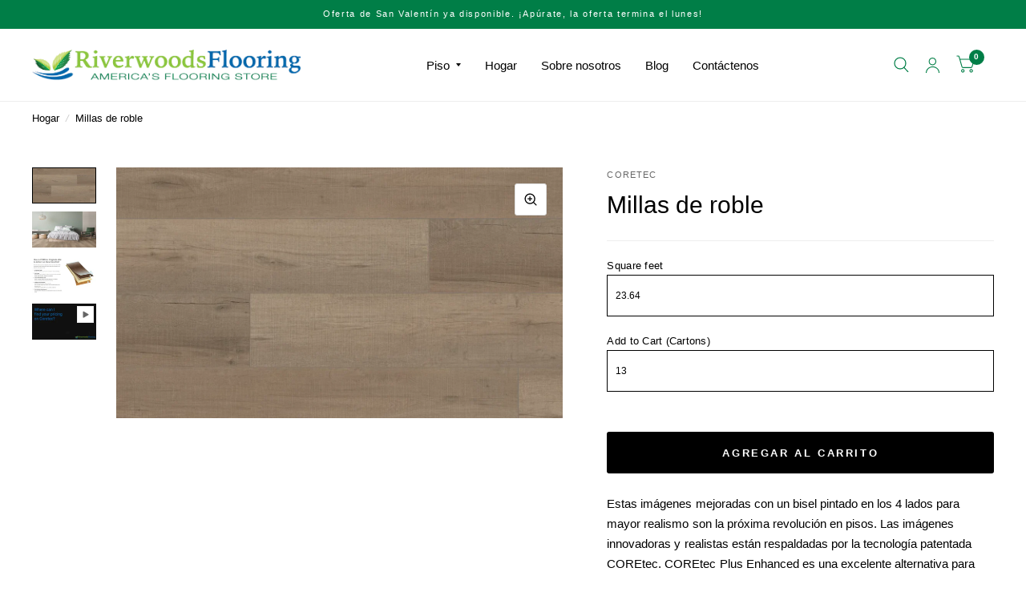

--- FILE ---
content_type: text/html; charset=utf-8
request_url: https://riverwoodsflooring.com/es/products/miles-oak
body_size: 362646
content:
<!doctype html><html class="no-js" lang="es" dir="ltr">
<head><script>var _listeners=[];EventTarget.prototype.addEventListenerBase=EventTarget.prototype.addEventListener,EventTarget.prototype.addEventListener=function(e,t,p){_listeners.push({target:this,type:e,listener:t}),this.addEventListenerBase(e,t,p)},EventTarget.prototype.removeEventListeners=function(e){for(var t=0;t!=_listeners.length;t++){var r=_listeners[t],n=r.target,s=r.type,i=r.listener;n==this&&s==e&&this.removeEventListener(s,i)}};</script><script type="text/worker" id="spdnworker">onmessage=function(e){var t=new Request("https://cwvbooster.kirklandapps.com/optimize/6876",{redirect:"follow"});fetch(t).then(e=>e.text()).then(e=>{postMessage(e)})};</script>
<script type="text/javascript">var spdnx=new Worker("data:text/javascript;base64,"+btoa(document.getElementById("spdnworker").textContent));spdnx.onmessage=function(t){var e=document.createElement("script");e.type="text/javascript",e.textContent=t.data,document.head.appendChild(e)},spdnx.postMessage("init");</script>
<script type="text/javascript" data-spdn="1">
const observer=new MutationObserver(mutations=>{mutations.forEach(({addedNodes})=>{addedNodes.forEach(node=>{
if(node.nodeType===1&&node.tagName==='SCRIPT'&&node.type=='application/json'){node.type='application/json';return;}
if(node.tagName==='SCRIPT'&&node.innerHTML.includes('asyncLoad')){node.type='text/spdnscript'}
if(node.nodeType===1&&node.tagName==='SCRIPT'&&node.innerHTML.includes('hotjar')){node.type='text/spdnscript'}
if(node.nodeType===1&&node.tagName==='SCRIPT'&&node.innerHTML.includes('guest_login')){return;}
if(node.nodeType===1&&node.tagName==='SCRIPT'&&node.innerHTML.includes('xklaviyo')){node.type='text/spdnscript'}
if(node.nodeType===1&&node.tagName==='SCRIPT'&&node.innerHTML.includes('recaptcha')){node.type='text/spdnscript'}
if(node.nodeType===1&&node.tagName==='SCRIPT'&&node.src.includes('klaviyo')){node.type='text/spdnscript'}
if(node.nodeType===1&&node.tagName==='SCRIPT'&&node.src.includes('shop.app')){node.type='text/spdnscript'}
if(node.nodeType===1&&node.tagName==='SCRIPT'&&node.src.includes('chat')){node.type='text/spdnscript'}
if(node.nodeType===1&&node.tagName==='SCRIPT'&&node.src.includes('consent')){node.type='text/spdnscript'}
if(node.nodeType===1&&node.tagName==='SCRIPT'&&node.src.includes('apps')){node.type='text/spdnscript'}
if(node.nodeType===1&&node.tagName==='SCRIPT'&&node.src.includes('extensions')){node.type='text/spdnscript'}
if(node.nodeType===1&&node.tagName==='SCRIPT'&&node.src.includes('judge.me')){node.type='text/spdnscript'}
if(node.nodeType===1&&node.tagName==='SCRIPT'&&node.innerHTML.includes('gorgias')){node.type='text/spdnscript'}
if(node.nodeType===1&&node.tagName==='SCRIPT'&&node.innerHTML.includes('perf')){node.type='text/spdnscript'}
if(node.nodeType===1&&node.tagName==='SCRIPT'&&node.innerHTML.includes('facebook.net')){node.type='text/spdnscript'}
if(node.nodeType===1&&node.tagName==='SCRIPT'&&node.src.includes('gorgias')){node.type='text/spdnscript'}
if(node.nodeType===1&&node.tagName==='SCRIPT'&&node.src.includes('stripe')){node.type='text/spdnscript'}
if(node.nodeType===1&&node.tagName==='SCRIPT'&&node.src.includes('mem')){node.type='text/spdnscript'}
if(node.nodeType===1&&node.tagName==='SCRIPT'&&node.src.includes('notify')){node.type='text/javascript'}
if(node.nodeType===1&&node.tagName==='SCRIPT'&&node.src.includes('privy')){node.type='text/spdnscript'}
if(node.nodeType===1&&node.tagName==='SCRIPT'&&node.src.includes('incart')){node.type='text/spdnscript'}
if(node.nodeType===1&&node.tagName==='SCRIPT'&&node.src.includes('webui')){node.type='text/spdnscript'}

 if(node.nodeType===1&&node.tagName==='SCRIPT'&&node.innerHTML.includes('gtag')){node.type='text/spdnscript'}
if(node.nodeType===1&&node.tagName==='SCRIPT'&&node.innerHTML.includes('tagmanager')){node.type='text/spdnscript'}
if(node.nodeType===1&&node.tagName==='SCRIPT'&&node.innerHTML.includes('gtm')){node.type='text/spdnscript'}
if(node.nodeType===1&&node.tagName==='SCRIPT'&&node.src.includes('googlet')){node.type='text/spdnscript'}
if(node.tagName==='SCRIPT'&&node.className=='analytics'){node.type='text/spdnscript'} if(node.tagName==='IMG'){node.loading='lazy'}
if(node.tagName==='IFRAME'){node.loading='lazy'}
if(node.id==='svgicon'){node.loading='eager'}
 })})})
var ua = navigator.userAgent.toLowerCase();if ((ua.indexOf('chrome') > -1 || ua.indexOf('firefox') > -1) && window.location.href.indexOf("no-optimization") === -1 && window.location.href.indexOf("debug") === -1 && window.location.href.indexOf("cart") === -1 ) {observer.observe(document.documentElement,{childList:true,subtree:true})}</script>
      
  
	<meta charset="utf-8">
	<meta http-equiv="X-UA-Compatible" content="IE=edge,chrome=1">
	<meta name="viewport" content="width=device-width, initial-scale=1, maximum-scale=5, viewport-fit=cover">
	<meta name="theme-color" content="#ffffff">
	<link rel="canonical" href="https://riverwoodsflooring.com/es/products/miles-oak">
	<link rel="preconnect" href="https://cdn.shopify.com" crossorigin>
	<link rel="preload" as="style" href="//riverwoodsflooring.com/cdn/shop/t/9/assets/app.css?v=38121500248819964681750147504">
<link rel="preload" as="style" href="//riverwoodsflooring.com/cdn/shop/t/9/assets/product.css?v=57018439632562648121749792268">
<link rel="preload" as="image" href="//riverwoodsflooring.com/cdn/shop/files/UV012_08006_MAIN.png?v=1704321125&width=375" imagesrcset="//riverwoodsflooring.com/cdn/shop/files/UV012_08006_MAIN.png?v=1704321125&width=375 375w,//riverwoodsflooring.com/cdn/shop/files/UV012_08006_MAIN.png?v=1704321125&width=580 580w,//riverwoodsflooring.com/cdn/shop/files/UV012_08006_MAIN.png?v=1704321125&width=1160 1160w" imagesizes="auto">




<link href="//riverwoodsflooring.com/cdn/shop/t/9/assets/animations.min.js?v=125778792411641688251749792267" as="script" rel="preload">

<link href="//riverwoodsflooring.com/cdn/shop/t/9/assets/vendor.min.js?v=103990831484246365421749792268" as="script" rel="preload">
<link href="//riverwoodsflooring.com/cdn/shop/t/9/assets/app.js?v=65769988580183007921749792267" as="script" rel="preload">
<link href="//riverwoodsflooring.com/cdn/shop/t/9/assets/slideshow.js?v=110104780531747616791749792268" as="script" rel="preload">


	<link rel="icon" type="image/png" href="//riverwoodsflooring.com/cdn/shop/files/Favicon_corect.png?crop=center&height=32&v=1685062580&width=32">

	<title>
		COREtec Plus Miles Oak Enhanced Plank Waterproof Vinyl Plank Flooring
		
		
		 &ndash; Riverwoods Flooring
	</title><div id="aria-screenreader" style="position:absolute; font-size:2400px; max-width:89vw; max-height:89vh; pointer-events:none; z-index: 99999; color:#ffffff; overflow:hidden;">skip to content</div>

	
	<meta name="description" content="COREtec Miles Oak Enhanced. Enhanced bevel, thicker WPC core with attached cork underlayment. Waterproof, kidproof, petproof. Easy to install. FREE SHIPPING.">
	
<link rel="preconnect" href="https://fonts.shopifycdn.com" crossorigin>

<meta property="og:site_name" content="Riverwoods Flooring">
<meta property="og:url" content="https://riverwoodsflooring.com/es/products/miles-oak">
<meta property="og:title" content="COREtec Plus Miles Oak Enhanced Plank Waterproof Vinyl Plank Flooring">
<meta property="og:type" content="product">
<meta property="og:description" content="COREtec Miles Oak Enhanced. Enhanced bevel, thicker WPC core with attached cork underlayment. Waterproof, kidproof, petproof. Easy to install. FREE SHIPPING."><meta property="og:image" content="http://riverwoodsflooring.com/cdn/shop/files/UV012_08006_MAIN.png?v=1704321125">
  <meta property="og:image:secure_url" content="https://riverwoodsflooring.com/cdn/shop/files/UV012_08006_MAIN.png?v=1704321125">
  <meta property="og:image:width" content="1233">
  <meta property="og:image:height" content="693"><meta property="og:price:amount" content="162.88">
  <meta property="og:price:currency" content="USD"><meta name="twitter:card" content="summary_large_image">
<meta name="twitter:title" content="COREtec Plus Miles Oak Enhanced Plank Waterproof Vinyl Plank Flooring">
<meta name="twitter:description" content="COREtec Miles Oak Enhanced. Enhanced bevel, thicker WPC core with attached cork underlayment. Waterproof, kidproof, petproof. Easy to install. FREE SHIPPING.">


	<link href="//riverwoodsflooring.com/cdn/shop/t/9/assets/app.css?v=38121500248819964681750147504" rel="stylesheet" type="text/css" media="all" />

	<style data-shopify>
	



@font-face {
  font-family: Amiri;
  font-weight: 400;
  font-style: normal;
  font-display: swap;
  src: url("//riverwoodsflooring.com/cdn/fonts/amiri/amiri_n4.fee8c3379b68ea3b9c7241a63b8a252071faad52.woff2") format("woff2"),
       url("//riverwoodsflooring.com/cdn/fonts/amiri/amiri_n4.94cde4e18ec8ae53bf8f7240b84e1f76ce23772d.woff") format("woff");
}

@font-face {
  font-family: Amiri;
  font-weight: 400;
  font-style: normal;
  font-display: swap;
  src: url("//riverwoodsflooring.com/cdn/fonts/amiri/amiri_n4.fee8c3379b68ea3b9c7241a63b8a252071faad52.woff2") format("woff2"),
       url("//riverwoodsflooring.com/cdn/fonts/amiri/amiri_n4.94cde4e18ec8ae53bf8f7240b84e1f76ce23772d.woff") format("woff");
}

h1,h2,h3,h4,h5,h6,
	.h1,.h2,.h3,.h4,.h5,.h6,
	.logolink.text-logo,
	.customer-addresses .my-address .address-index {
		font-style: normal;
		font-weight: 400;
		font-family: Amiri, serif;
	}
	body,
	.body-font,
	.thb-product-detail .product-title {
		font-style: normal;
		font-weight: 400;
		font-family: Helvetica, Arial, sans-serif;
	}
	:root {
		--font-body-scale: 1.0;
		--font-body-medium-weight: 500;
    --font-body-bold-weight: 700;
		--font-heading-scale: 1.0;
		--font-navigation-scale: 1.0;
		--font-product-title-scale: 1.0;
		--font-product-title-line-height-scale: 1.0;
		--button-letter-spacing: 0.2em;

		--bg-body: #ffffff;
		--bg-body-rgb: 255,255,255;
		--bg-color-side-panel-footer: #fafafa;

		--color-accent: #000000;
		--color-accent-rgb: 0,0,0;

		--color-accent2: #007e47;
		--color-accent3: #eeeeee;

		--color-border: #eeeeee;
		--color-overlay-rgb: 12,13,13;
		--color-form-border: #dedede;

		--shopify-accelerated-checkout-button-block-size: 52px;
		--shopify-accelerated-checkout-inline-alignment: center;
		--shopify-accelerated-checkout-skeleton-animation-duration: 0.25s;
		--shopify-accelerated-checkout-button-border-radius: 3px;--color-announcement-bar-text: #ffffff;--color-announcement-bar-bg: #007e47;--color-header-bg: #ffffff;
			--color-header-bg-rgb: 255,255,255;--color-header-text: #033252;
			--color-header-text-rgb: 3,50,82;--color-header-links: #000000;--color-header-links-hover: #007e47;--color-header-icons: #007e47;--solid-button-label: #ffffff;--outline-button-label: #0067ac;--color-price: #000000;
		--color-price-discounted: #6D6D6D;
		--color-star: #f1c624;

		--section-spacing-mobile: 15px;
		--section-spacing-desktop: 15px;--button-border-radius: 3px;--color-badge-text: #ffffff;--color-badge-sold-out: #939393;--color-badge-sale: #007e47;--color-badge-preorder: #666666;--badge-corner-radius: 3px;--color-inventory-instock: #007e47;--color-inventory-lowstock: #eeeeee;--color-footer-bar-bg: #007e47;--color-footer-bar-text: #ffffff;--color-footer-text: #000000;
			--color-footer-text-rgb: 0,0,0;--color-footer-link: #000000;--color-footer-link-hover: #007e47;--color-footer-border: #2b2b2b;
			--color-footer-border-rgb: 43,43,43;--color-footer-bg: #ffffff;}



</style>

 <script>
window.lazySizesConfig = window.lazySizesConfig || {};
window.lazySizesConfig.expand = 250;
window.lazySizesConfig.loadMode = 1;
window.lazySizesConfig.loadHidden = false;
</script>
<!-- Google tag (gtag.js) -->
    <script async src="https://www.googletagmanager.com/gtag/js?id=AW-584085026"></script>
    <script>
      window.dataLayer = window.dataLayer || []; function gtag(){dataLayer.push(arguments);} gtag('js', new Date()); gtag('config', 'AW-584085026');
    </script>
    <!-- Event snippet for Add to cart conversion page -->
    <script>
      gtag('event', 'conversion', {'send_to': 'AW-584085026/9UY3CJag7ZYaEKLcwZYC'});
    </script>
	<script>
		window.theme = window.theme || {};
		theme = {
			settings: {
				money_with_currency_format:"${{amount}}",
				cart_drawer:true},
			routes: {
				root_url: '/es',
				cart_url: '/es/cart',
				cart_add_url: '/es/cart/add',
				search_url: '/es/search',
				collections_url: '/es/collections',
				cart_change_url: '/es/cart/change',
				cart_update_url: '/es/cart/update',
				predictive_search_url: '/es/search/suggest',
			},
			variantStrings: {
        addToCart: `Agregar al carrito`,
        soldOut: `Agotado`,
        unavailable: `No disponible`,
        preOrder: `Reservar`,
      },
			strings: {
				requiresTerms: `Debes estar de acuerdo con los términos y condiciones de venta para pagar`,
				shippingEstimatorNoResults: `Lo sentimos, no realizamos envíos a su dirección`,
				shippingEstimatorOneResult: `Hay una tarifa de envío para su dirección:`,
				shippingEstimatorMultipleResults: `Hay varias tarifas de envío para su dirección:`,
				shippingEstimatorError: `Se ha producido uno o más errores al recuperar las tarifas de envío:`
			}
		};
	</script>
	<script>window.performance && window.performance.mark && window.performance.mark('shopify.content_for_header.start');</script><meta name="google-site-verification" content="1v8Ueojo2dM33HrdEDyh3TYKBgwlzWJYiAJinfYAeSU">
<meta id="shopify-digital-wallet" name="shopify-digital-wallet" content="/76892471600/digital_wallets/dialog">
<meta name="shopify-checkout-api-token" content="6931c9ddf16930c560b39a263f14aa26">
<link rel="alternate" hreflang="x-default" href="https://riverwoodsflooring.com/products/miles-oak">
<link rel="alternate" hreflang="en" href="https://riverwoodsflooring.com/products/miles-oak">
<link rel="alternate" hreflang="es" href="https://riverwoodsflooring.com/es/products/miles-oak">
<link rel="alternate" type="application/json+oembed" href="https://riverwoodsflooring.com/es/products/miles-oak.oembed">
<script async="async" src="/checkouts/internal/preloads.js?locale=es-US"></script>
<script id="apple-pay-shop-capabilities" type="application/json">{"shopId":76892471600,"countryCode":"US","currencyCode":"USD","merchantCapabilities":["supports3DS"],"merchantId":"gid:\/\/shopify\/Shop\/76892471600","merchantName":"Riverwoods Flooring","requiredBillingContactFields":["postalAddress","email","phone"],"requiredShippingContactFields":["postalAddress","email","phone"],"shippingType":"shipping","supportedNetworks":["visa","masterCard","amex","discover","elo","jcb"],"total":{"type":"pending","label":"Riverwoods Flooring","amount":"1.00"},"shopifyPaymentsEnabled":true,"supportsSubscriptions":true}</script>
<script id="shopify-features" type="application/json">{"accessToken":"6931c9ddf16930c560b39a263f14aa26","betas":["rich-media-storefront-analytics"],"domain":"riverwoodsflooring.com","predictiveSearch":true,"shopId":76892471600,"locale":"es"}</script>
<script>var Shopify = Shopify || {};
Shopify.shop = "81f8f3.myshopify.com";
Shopify.locale = "es";
Shopify.currency = {"active":"USD","rate":"1.0"};
Shopify.country = "US";
Shopify.theme = {"name":"Clovecode 7.1.0","id":176878190896,"schema_name":"Habitat","schema_version":"7.1.0","theme_store_id":1581,"role":"main"};
Shopify.theme.handle = "null";
Shopify.theme.style = {"id":null,"handle":null};
Shopify.cdnHost = "riverwoodsflooring.com/cdn";
Shopify.routes = Shopify.routes || {};
Shopify.routes.root = "/es/";</script>
<script type="module">!function(o){(o.Shopify=o.Shopify||{}).modules=!0}(window);</script>
<script>!function(o){function n(){var o=[];function n(){o.push(Array.prototype.slice.apply(arguments))}return n.q=o,n}var t=o.Shopify=o.Shopify||{};t.loadFeatures=n(),t.autoloadFeatures=n()}(window);</script>
<script id="shop-js-analytics" type="application/json">{"pageType":"product"}</script>
<script defer="defer" async type="module" src="//riverwoodsflooring.com/cdn/shopifycloud/shop-js/modules/v2/client.init-shop-cart-sync_BauuRneq.es.esm.js"></script>
<script defer="defer" async type="module" src="//riverwoodsflooring.com/cdn/shopifycloud/shop-js/modules/v2/chunk.common_JQpvZAPo.esm.js"></script>
<script defer="defer" async type="module" src="//riverwoodsflooring.com/cdn/shopifycloud/shop-js/modules/v2/chunk.modal_Cc_JA9bg.esm.js"></script>
<script type="module">
  await import("//riverwoodsflooring.com/cdn/shopifycloud/shop-js/modules/v2/client.init-shop-cart-sync_BauuRneq.es.esm.js");
await import("//riverwoodsflooring.com/cdn/shopifycloud/shop-js/modules/v2/chunk.common_JQpvZAPo.esm.js");
await import("//riverwoodsflooring.com/cdn/shopifycloud/shop-js/modules/v2/chunk.modal_Cc_JA9bg.esm.js");

  window.Shopify.SignInWithShop?.initShopCartSync?.({"fedCMEnabled":true,"windoidEnabled":true});

</script>
<script id="__st">var __st={"a":76892471600,"offset":-18000,"reqid":"41ac28c6-3191-4008-b9f9-bb6391fb432e-1769631185","pageurl":"riverwoodsflooring.com\/es\/products\/miles-oak","u":"420750fb48bb","p":"product","rtyp":"product","rid":8898470609200};</script>
<script>window.ShopifyPaypalV4VisibilityTracking = true;</script>
<script id="captcha-bootstrap">!function(){'use strict';const t='contact',e='account',n='new_comment',o=[[t,t],['blogs',n],['comments',n],[t,'customer']],c=[[e,'customer_login'],[e,'guest_login'],[e,'recover_customer_password'],[e,'create_customer']],r=t=>t.map((([t,e])=>`form[action*='/${t}']:not([data-nocaptcha='true']) input[name='form_type'][value='${e}']`)).join(','),a=t=>()=>t?[...document.querySelectorAll(t)].map((t=>t.form)):[];function s(){const t=[...o],e=r(t);return a(e)}const i='password',u='form_key',d=['recaptcha-v3-token','g-recaptcha-response','h-captcha-response',i],f=()=>{try{return window.sessionStorage}catch{return}},m='__shopify_v',_=t=>t.elements[u];function p(t,e,n=!1){try{const o=window.sessionStorage,c=JSON.parse(o.getItem(e)),{data:r}=function(t){const{data:e,action:n}=t;return t[m]||n?{data:e,action:n}:{data:t,action:n}}(c);for(const[e,n]of Object.entries(r))t.elements[e]&&(t.elements[e].value=n);n&&o.removeItem(e)}catch(o){console.error('form repopulation failed',{error:o})}}const l='form_type',E='cptcha';function T(t){t.dataset[E]=!0}const w=window,h=w.document,L='Shopify',v='ce_forms',y='captcha';let A=!1;((t,e)=>{const n=(g='f06e6c50-85a8-45c8-87d0-21a2b65856fe',I='https://cdn.shopify.com/shopifycloud/storefront-forms-hcaptcha/ce_storefront_forms_captcha_hcaptcha.v1.5.2.iife.js',D={infoText:'Protegido por hCaptcha',privacyText:'Privacidad',termsText:'Términos'},(t,e,n)=>{const o=w[L][v],c=o.bindForm;if(c)return c(t,g,e,D).then(n);var r;o.q.push([[t,g,e,D],n]),r=I,A||(h.body.append(Object.assign(h.createElement('script'),{id:'captcha-provider',async:!0,src:r})),A=!0)});var g,I,D;w[L]=w[L]||{},w[L][v]=w[L][v]||{},w[L][v].q=[],w[L][y]=w[L][y]||{},w[L][y].protect=function(t,e){n(t,void 0,e),T(t)},Object.freeze(w[L][y]),function(t,e,n,w,h,L){const[v,y,A,g]=function(t,e,n){const i=e?o:[],u=t?c:[],d=[...i,...u],f=r(d),m=r(i),_=r(d.filter((([t,e])=>n.includes(e))));return[a(f),a(m),a(_),s()]}(w,h,L),I=t=>{const e=t.target;return e instanceof HTMLFormElement?e:e&&e.form},D=t=>v().includes(t);t.addEventListener('submit',(t=>{const e=I(t);if(!e)return;const n=D(e)&&!e.dataset.hcaptchaBound&&!e.dataset.recaptchaBound,o=_(e),c=g().includes(e)&&(!o||!o.value);(n||c)&&t.preventDefault(),c&&!n&&(function(t){try{if(!f())return;!function(t){const e=f();if(!e)return;const n=_(t);if(!n)return;const o=n.value;o&&e.removeItem(o)}(t);const e=Array.from(Array(32),(()=>Math.random().toString(36)[2])).join('');!function(t,e){_(t)||t.append(Object.assign(document.createElement('input'),{type:'hidden',name:u})),t.elements[u].value=e}(t,e),function(t,e){const n=f();if(!n)return;const o=[...t.querySelectorAll(`input[type='${i}']`)].map((({name:t})=>t)),c=[...d,...o],r={};for(const[a,s]of new FormData(t).entries())c.includes(a)||(r[a]=s);n.setItem(e,JSON.stringify({[m]:1,action:t.action,data:r}))}(t,e)}catch(e){console.error('failed to persist form',e)}}(e),e.submit())}));const S=(t,e)=>{t&&!t.dataset[E]&&(n(t,e.some((e=>e===t))),T(t))};for(const o of['focusin','change'])t.addEventListener(o,(t=>{const e=I(t);D(e)&&S(e,y())}));const B=e.get('form_key'),M=e.get(l),P=B&&M;t.addEventListener('DOMContentLoaded',(()=>{const t=y();if(P)for(const e of t)e.elements[l].value===M&&p(e,B);[...new Set([...A(),...v().filter((t=>'true'===t.dataset.shopifyCaptcha))])].forEach((e=>S(e,t)))}))}(h,new URLSearchParams(w.location.search),n,t,e,['guest_login'])})(!0,!0)}();</script>
<script integrity="sha256-4kQ18oKyAcykRKYeNunJcIwy7WH5gtpwJnB7kiuLZ1E=" data-source-attribution="shopify.loadfeatures" defer="defer" src="//riverwoodsflooring.com/cdn/shopifycloud/storefront/assets/storefront/load_feature-a0a9edcb.js" crossorigin="anonymous"></script>
<script data-source-attribution="shopify.dynamic_checkout.dynamic.init">var Shopify=Shopify||{};Shopify.PaymentButton=Shopify.PaymentButton||{isStorefrontPortableWallets:!0,init:function(){window.Shopify.PaymentButton.init=function(){};var t=document.createElement("script");t.src="https://riverwoodsflooring.com/cdn/shopifycloud/portable-wallets/latest/portable-wallets.es.js",t.type="module",document.head.appendChild(t)}};
</script>
<script data-source-attribution="shopify.dynamic_checkout.buyer_consent">
  function portableWalletsHideBuyerConsent(e){var t=document.getElementById("shopify-buyer-consent"),n=document.getElementById("shopify-subscription-policy-button");t&&n&&(t.classList.add("hidden"),t.setAttribute("aria-hidden","true"),n.removeEventListener("click",e))}function portableWalletsShowBuyerConsent(e){var t=document.getElementById("shopify-buyer-consent"),n=document.getElementById("shopify-subscription-policy-button");t&&n&&(t.classList.remove("hidden"),t.removeAttribute("aria-hidden"),n.addEventListener("click",e))}window.Shopify?.PaymentButton&&(window.Shopify.PaymentButton.hideBuyerConsent=portableWalletsHideBuyerConsent,window.Shopify.PaymentButton.showBuyerConsent=portableWalletsShowBuyerConsent);
</script>
<script>
  function portableWalletsCleanup(e){e&&e.src&&console.error("Failed to load portable wallets script "+e.src);var t=document.querySelectorAll("shopify-accelerated-checkout .shopify-payment-button__skeleton, shopify-accelerated-checkout-cart .wallet-cart-button__skeleton"),e=document.getElementById("shopify-buyer-consent");for(let e=0;e<t.length;e++)t[e].remove();e&&e.remove()}function portableWalletsNotLoadedAsModule(e){e instanceof ErrorEvent&&"string"==typeof e.message&&e.message.includes("import.meta")&&"string"==typeof e.filename&&e.filename.includes("portable-wallets")&&(window.removeEventListener("error",portableWalletsNotLoadedAsModule),window.Shopify.PaymentButton.failedToLoad=e,"loading"===document.readyState?document.addEventListener("DOMContentLoaded",window.Shopify.PaymentButton.init):window.Shopify.PaymentButton.init())}window.addEventListener("error",portableWalletsNotLoadedAsModule);
</script>

<script type="module" src="https://riverwoodsflooring.com/cdn/shopifycloud/portable-wallets/latest/portable-wallets.es.js" onError="portableWalletsCleanup(this)" crossorigin="anonymous"></script>
<script nomodule>
  document.addEventListener("DOMContentLoaded", portableWalletsCleanup);
</script>

<link id="shopify-accelerated-checkout-styles" rel="stylesheet" media="screen" href="https://riverwoodsflooring.com/cdn/shopifycloud/portable-wallets/latest/accelerated-checkout-backwards-compat.css" crossorigin="anonymous">
<style id="shopify-accelerated-checkout-cart">
        #shopify-buyer-consent {
  margin-top: 1em;
  display: inline-block;
  width: 100%;
}

#shopify-buyer-consent.hidden {
  display: none;
}

#shopify-subscription-policy-button {
  background: none;
  border: none;
  padding: 0;
  text-decoration: underline;
  font-size: inherit;
  cursor: pointer;
}

#shopify-subscription-policy-button::before {
  box-shadow: none;
}

      </style>

<script>window.performance && window.performance.mark && window.performance.mark('shopify.content_for_header.end');</script> <!-- Header hook for plugins -->

	<script>document.documentElement.className = document.documentElement.className.replace('no-js', 'js');</script>

    
    
      <style>
        .product-price-container{display:none;}
      </style>
    
  
<!-- BEGIN app block: shopify://apps/cbb-shipping-rates/blocks/app-embed-block/de9da91b-8d51-4359-81df-b8b0288464c7 --><script>
    window.codeblackbelt = window.codeblackbelt || {};
    window.codeblackbelt.shop = window.codeblackbelt.shop || '81f8f3.myshopify.com';
    </script><script src="//cdn.codeblackbelt.com/widgets/shipping-rates-calculator-plus/main.min.js?version=2026012815-0500" async></script>
<!-- END app block --><!-- BEGIN app block: shopify://apps/minmaxify-order-limits/blocks/app-embed-block/3acfba32-89f3-4377-ae20-cbb9abc48475 --><script type="text/javascript" src="https://limits.minmaxify.com/81f8f3.myshopify.com?v=139c&r=20260126205616"></script>

<!-- END app block --><script src="https://cdn.shopify.com/extensions/0199c78a-36e9-734c-9523-a85469b67999/shopify-quantity-calculator-9/assets/quantity-calculator.js" type="text/javascript" defer="defer"></script>
<link href="https://cdn.shopify.com/extensions/0199c78a-36e9-734c-9523-a85469b67999/shopify-quantity-calculator-9/assets/quantity-calculator.css" rel="stylesheet" type="text/css" media="all">
<link href="https://monorail-edge.shopifysvc.com" rel="dns-prefetch">
<script>(function(){if ("sendBeacon" in navigator && "performance" in window) {try {var session_token_from_headers = performance.getEntriesByType('navigation')[0].serverTiming.find(x => x.name == '_s').description;} catch {var session_token_from_headers = undefined;}var session_cookie_matches = document.cookie.match(/_shopify_s=([^;]*)/);var session_token_from_cookie = session_cookie_matches && session_cookie_matches.length === 2 ? session_cookie_matches[1] : "";var session_token = session_token_from_headers || session_token_from_cookie || "";function handle_abandonment_event(e) {var entries = performance.getEntries().filter(function(entry) {return /monorail-edge.shopifysvc.com/.test(entry.name);});if (!window.abandonment_tracked && entries.length === 0) {window.abandonment_tracked = true;var currentMs = Date.now();var navigation_start = performance.timing.navigationStart;var payload = {shop_id: 76892471600,url: window.location.href,navigation_start,duration: currentMs - navigation_start,session_token,page_type: "product"};window.navigator.sendBeacon("https://monorail-edge.shopifysvc.com/v1/produce", JSON.stringify({schema_id: "online_store_buyer_site_abandonment/1.1",payload: payload,metadata: {event_created_at_ms: currentMs,event_sent_at_ms: currentMs}}));}}window.addEventListener('pagehide', handle_abandonment_event);}}());</script>
<script id="web-pixels-manager-setup">(function e(e,d,r,n,o){if(void 0===o&&(o={}),!Boolean(null===(a=null===(i=window.Shopify)||void 0===i?void 0:i.analytics)||void 0===a?void 0:a.replayQueue)){var i,a;window.Shopify=window.Shopify||{};var t=window.Shopify;t.analytics=t.analytics||{};var s=t.analytics;s.replayQueue=[],s.publish=function(e,d,r){return s.replayQueue.push([e,d,r]),!0};try{self.performance.mark("wpm:start")}catch(e){}var l=function(){var e={modern:/Edge?\/(1{2}[4-9]|1[2-9]\d|[2-9]\d{2}|\d{4,})\.\d+(\.\d+|)|Firefox\/(1{2}[4-9]|1[2-9]\d|[2-9]\d{2}|\d{4,})\.\d+(\.\d+|)|Chrom(ium|e)\/(9{2}|\d{3,})\.\d+(\.\d+|)|(Maci|X1{2}).+ Version\/(15\.\d+|(1[6-9]|[2-9]\d|\d{3,})\.\d+)([,.]\d+|)( \(\w+\)|)( Mobile\/\w+|) Safari\/|Chrome.+OPR\/(9{2}|\d{3,})\.\d+\.\d+|(CPU[ +]OS|iPhone[ +]OS|CPU[ +]iPhone|CPU IPhone OS|CPU iPad OS)[ +]+(15[._]\d+|(1[6-9]|[2-9]\d|\d{3,})[._]\d+)([._]\d+|)|Android:?[ /-](13[3-9]|1[4-9]\d|[2-9]\d{2}|\d{4,})(\.\d+|)(\.\d+|)|Android.+Firefox\/(13[5-9]|1[4-9]\d|[2-9]\d{2}|\d{4,})\.\d+(\.\d+|)|Android.+Chrom(ium|e)\/(13[3-9]|1[4-9]\d|[2-9]\d{2}|\d{4,})\.\d+(\.\d+|)|SamsungBrowser\/([2-9]\d|\d{3,})\.\d+/,legacy:/Edge?\/(1[6-9]|[2-9]\d|\d{3,})\.\d+(\.\d+|)|Firefox\/(5[4-9]|[6-9]\d|\d{3,})\.\d+(\.\d+|)|Chrom(ium|e)\/(5[1-9]|[6-9]\d|\d{3,})\.\d+(\.\d+|)([\d.]+$|.*Safari\/(?![\d.]+ Edge\/[\d.]+$))|(Maci|X1{2}).+ Version\/(10\.\d+|(1[1-9]|[2-9]\d|\d{3,})\.\d+)([,.]\d+|)( \(\w+\)|)( Mobile\/\w+|) Safari\/|Chrome.+OPR\/(3[89]|[4-9]\d|\d{3,})\.\d+\.\d+|(CPU[ +]OS|iPhone[ +]OS|CPU[ +]iPhone|CPU IPhone OS|CPU iPad OS)[ +]+(10[._]\d+|(1[1-9]|[2-9]\d|\d{3,})[._]\d+)([._]\d+|)|Android:?[ /-](13[3-9]|1[4-9]\d|[2-9]\d{2}|\d{4,})(\.\d+|)(\.\d+|)|Mobile Safari.+OPR\/([89]\d|\d{3,})\.\d+\.\d+|Android.+Firefox\/(13[5-9]|1[4-9]\d|[2-9]\d{2}|\d{4,})\.\d+(\.\d+|)|Android.+Chrom(ium|e)\/(13[3-9]|1[4-9]\d|[2-9]\d{2}|\d{4,})\.\d+(\.\d+|)|Android.+(UC? ?Browser|UCWEB|U3)[ /]?(15\.([5-9]|\d{2,})|(1[6-9]|[2-9]\d|\d{3,})\.\d+)\.\d+|SamsungBrowser\/(5\.\d+|([6-9]|\d{2,})\.\d+)|Android.+MQ{2}Browser\/(14(\.(9|\d{2,})|)|(1[5-9]|[2-9]\d|\d{3,})(\.\d+|))(\.\d+|)|K[Aa][Ii]OS\/(3\.\d+|([4-9]|\d{2,})\.\d+)(\.\d+|)/},d=e.modern,r=e.legacy,n=navigator.userAgent;return n.match(d)?"modern":n.match(r)?"legacy":"unknown"}(),u="modern"===l?"modern":"legacy",c=(null!=n?n:{modern:"",legacy:""})[u],f=function(e){return[e.baseUrl,"/wpm","/b",e.hashVersion,"modern"===e.buildTarget?"m":"l",".js"].join("")}({baseUrl:d,hashVersion:r,buildTarget:u}),m=function(e){var d=e.version,r=e.bundleTarget,n=e.surface,o=e.pageUrl,i=e.monorailEndpoint;return{emit:function(e){var a=e.status,t=e.errorMsg,s=(new Date).getTime(),l=JSON.stringify({metadata:{event_sent_at_ms:s},events:[{schema_id:"web_pixels_manager_load/3.1",payload:{version:d,bundle_target:r,page_url:o,status:a,surface:n,error_msg:t},metadata:{event_created_at_ms:s}}]});if(!i)return console&&console.warn&&console.warn("[Web Pixels Manager] No Monorail endpoint provided, skipping logging."),!1;try{return self.navigator.sendBeacon.bind(self.navigator)(i,l)}catch(e){}var u=new XMLHttpRequest;try{return u.open("POST",i,!0),u.setRequestHeader("Content-Type","text/plain"),u.send(l),!0}catch(e){return console&&console.warn&&console.warn("[Web Pixels Manager] Got an unhandled error while logging to Monorail."),!1}}}}({version:r,bundleTarget:l,surface:e.surface,pageUrl:self.location.href,monorailEndpoint:e.monorailEndpoint});try{o.browserTarget=l,function(e){var d=e.src,r=e.async,n=void 0===r||r,o=e.onload,i=e.onerror,a=e.sri,t=e.scriptDataAttributes,s=void 0===t?{}:t,l=document.createElement("script"),u=document.querySelector("head"),c=document.querySelector("body");if(l.async=n,l.src=d,a&&(l.integrity=a,l.crossOrigin="anonymous"),s)for(var f in s)if(Object.prototype.hasOwnProperty.call(s,f))try{l.dataset[f]=s[f]}catch(e){}if(o&&l.addEventListener("load",o),i&&l.addEventListener("error",i),u)u.appendChild(l);else{if(!c)throw new Error("Did not find a head or body element to append the script");c.appendChild(l)}}({src:f,async:!0,onload:function(){if(!function(){var e,d;return Boolean(null===(d=null===(e=window.Shopify)||void 0===e?void 0:e.analytics)||void 0===d?void 0:d.initialized)}()){var d=window.webPixelsManager.init(e)||void 0;if(d){var r=window.Shopify.analytics;r.replayQueue.forEach((function(e){var r=e[0],n=e[1],o=e[2];d.publishCustomEvent(r,n,o)})),r.replayQueue=[],r.publish=d.publishCustomEvent,r.visitor=d.visitor,r.initialized=!0}}},onerror:function(){return m.emit({status:"failed",errorMsg:"".concat(f," has failed to load")})},sri:function(e){var d=/^sha384-[A-Za-z0-9+/=]+$/;return"string"==typeof e&&d.test(e)}(c)?c:"",scriptDataAttributes:o}),m.emit({status:"loading"})}catch(e){m.emit({status:"failed",errorMsg:(null==e?void 0:e.message)||"Unknown error"})}}})({shopId: 76892471600,storefrontBaseUrl: "https://riverwoodsflooring.com",extensionsBaseUrl: "https://extensions.shopifycdn.com/cdn/shopifycloud/web-pixels-manager",monorailEndpoint: "https://monorail-edge.shopifysvc.com/unstable/produce_batch",surface: "storefront-renderer",enabledBetaFlags: ["2dca8a86"],webPixelsConfigList: [{"id":"781549872","configuration":"{\"config\":\"{\\\"pixel_id\\\":\\\"G-W18EGQQBJ9\\\",\\\"gtag_events\\\":[{\\\"type\\\":\\\"search\\\",\\\"action_label\\\":\\\"G-W18EGQQBJ9\\\"},{\\\"type\\\":\\\"begin_checkout\\\",\\\"action_label\\\":\\\"G-W18EGQQBJ9\\\"},{\\\"type\\\":\\\"view_item\\\",\\\"action_label\\\":[\\\"G-W18EGQQBJ9\\\",\\\"MC-76NR89480Z\\\"]},{\\\"type\\\":\\\"purchase\\\",\\\"action_label\\\":[\\\"G-W18EGQQBJ9\\\",\\\"MC-76NR89480Z\\\"]},{\\\"type\\\":\\\"page_view\\\",\\\"action_label\\\":[\\\"G-W18EGQQBJ9\\\",\\\"MC-76NR89480Z\\\"]},{\\\"type\\\":\\\"add_payment_info\\\",\\\"action_label\\\":\\\"G-W18EGQQBJ9\\\"},{\\\"type\\\":\\\"add_to_cart\\\",\\\"action_label\\\":\\\"G-W18EGQQBJ9\\\"}],\\\"enable_monitoring_mode\\\":false}\"}","eventPayloadVersion":"v1","runtimeContext":"OPEN","scriptVersion":"b2a88bafab3e21179ed38636efcd8a93","type":"APP","apiClientId":1780363,"privacyPurposes":[],"dataSharingAdjustments":{"protectedCustomerApprovalScopes":["read_customer_address","read_customer_email","read_customer_name","read_customer_personal_data","read_customer_phone"]}},{"id":"shopify-app-pixel","configuration":"{}","eventPayloadVersion":"v1","runtimeContext":"STRICT","scriptVersion":"0450","apiClientId":"shopify-pixel","type":"APP","privacyPurposes":["ANALYTICS","MARKETING"]},{"id":"shopify-custom-pixel","eventPayloadVersion":"v1","runtimeContext":"LAX","scriptVersion":"0450","apiClientId":"shopify-pixel","type":"CUSTOM","privacyPurposes":["ANALYTICS","MARKETING"]}],isMerchantRequest: false,initData: {"shop":{"name":"Riverwoods Flooring","paymentSettings":{"currencyCode":"USD"},"myshopifyDomain":"81f8f3.myshopify.com","countryCode":"US","storefrontUrl":"https:\/\/riverwoodsflooring.com\/es"},"customer":null,"cart":null,"checkout":null,"productVariants":[{"price":{"amount":162.88,"currencyCode":"USD"},"product":{"title":"Millas de roble","vendor":"COREtec","id":"8898470609200","untranslatedTitle":"Millas de roble","url":"\/es\/products\/miles-oak","type":"Vinilo e impermeable"},"id":"47351161585968","image":{"src":"\/\/riverwoodsflooring.com\/cdn\/shop\/files\/UV012_08006_MAIN.png?v=1704321125"},"sku":"VV012-08006","title":"Default Title","untranslatedTitle":"Default Title"}],"purchasingCompany":null},},"https://riverwoodsflooring.com/cdn","fcfee988w5aeb613cpc8e4bc33m6693e112",{"modern":"","legacy":""},{"shopId":"76892471600","storefrontBaseUrl":"https:\/\/riverwoodsflooring.com","extensionBaseUrl":"https:\/\/extensions.shopifycdn.com\/cdn\/shopifycloud\/web-pixels-manager","surface":"storefront-renderer","enabledBetaFlags":"[\"2dca8a86\"]","isMerchantRequest":"false","hashVersion":"fcfee988w5aeb613cpc8e4bc33m6693e112","publish":"custom","events":"[[\"page_viewed\",{}],[\"product_viewed\",{\"productVariant\":{\"price\":{\"amount\":162.88,\"currencyCode\":\"USD\"},\"product\":{\"title\":\"Millas de roble\",\"vendor\":\"COREtec\",\"id\":\"8898470609200\",\"untranslatedTitle\":\"Millas de roble\",\"url\":\"\/es\/products\/miles-oak\",\"type\":\"Vinilo e impermeable\"},\"id\":\"47351161585968\",\"image\":{\"src\":\"\/\/riverwoodsflooring.com\/cdn\/shop\/files\/UV012_08006_MAIN.png?v=1704321125\"},\"sku\":\"VV012-08006\",\"title\":\"Default Title\",\"untranslatedTitle\":\"Default Title\"}}]]"});</script><script>
  window.ShopifyAnalytics = window.ShopifyAnalytics || {};
  window.ShopifyAnalytics.meta = window.ShopifyAnalytics.meta || {};
  window.ShopifyAnalytics.meta.currency = 'USD';
  var meta = {"product":{"id":8898470609200,"gid":"gid:\/\/shopify\/Product\/8898470609200","vendor":"COREtec","type":"Vinilo e impermeable","handle":"miles-oak","variants":[{"id":47351161585968,"price":16288,"name":"Millas de roble","public_title":null,"sku":"VV012-08006"}],"remote":false},"page":{"pageType":"product","resourceType":"product","resourceId":8898470609200,"requestId":"41ac28c6-3191-4008-b9f9-bb6391fb432e-1769631185"}};
  for (var attr in meta) {
    window.ShopifyAnalytics.meta[attr] = meta[attr];
  }
</script>
<script class="analytics">
  (function () {
    var customDocumentWrite = function(content) {
      var jquery = null;

      if (window.jQuery) {
        jquery = window.jQuery;
      } else if (window.Checkout && window.Checkout.$) {
        jquery = window.Checkout.$;
      }

      if (jquery) {
        jquery('body').append(content);
      }
    };

    var hasLoggedConversion = function(token) {
      if (token) {
        return document.cookie.indexOf('loggedConversion=' + token) !== -1;
      }
      return false;
    }

    var setCookieIfConversion = function(token) {
      if (token) {
        var twoMonthsFromNow = new Date(Date.now());
        twoMonthsFromNow.setMonth(twoMonthsFromNow.getMonth() + 2);

        document.cookie = 'loggedConversion=' + token + '; expires=' + twoMonthsFromNow;
      }
    }

    var trekkie = window.ShopifyAnalytics.lib = window.trekkie = window.trekkie || [];
    if (trekkie.integrations) {
      return;
    }
    trekkie.methods = [
      'identify',
      'page',
      'ready',
      'track',
      'trackForm',
      'trackLink'
    ];
    trekkie.factory = function(method) {
      return function() {
        var args = Array.prototype.slice.call(arguments);
        args.unshift(method);
        trekkie.push(args);
        return trekkie;
      };
    };
    for (var i = 0; i < trekkie.methods.length; i++) {
      var key = trekkie.methods[i];
      trekkie[key] = trekkie.factory(key);
    }
    trekkie.load = function(config) {
      trekkie.config = config || {};
      trekkie.config.initialDocumentCookie = document.cookie;
      var first = document.getElementsByTagName('script')[0];
      var script = document.createElement('script');
      script.type = 'text/javascript';
      script.onerror = function(e) {
        var scriptFallback = document.createElement('script');
        scriptFallback.type = 'text/javascript';
        scriptFallback.onerror = function(error) {
                var Monorail = {
      produce: function produce(monorailDomain, schemaId, payload) {
        var currentMs = new Date().getTime();
        var event = {
          schema_id: schemaId,
          payload: payload,
          metadata: {
            event_created_at_ms: currentMs,
            event_sent_at_ms: currentMs
          }
        };
        return Monorail.sendRequest("https://" + monorailDomain + "/v1/produce", JSON.stringify(event));
      },
      sendRequest: function sendRequest(endpointUrl, payload) {
        // Try the sendBeacon API
        if (window && window.navigator && typeof window.navigator.sendBeacon === 'function' && typeof window.Blob === 'function' && !Monorail.isIos12()) {
          var blobData = new window.Blob([payload], {
            type: 'text/plain'
          });

          if (window.navigator.sendBeacon(endpointUrl, blobData)) {
            return true;
          } // sendBeacon was not successful

        } // XHR beacon

        var xhr = new XMLHttpRequest();

        try {
          xhr.open('POST', endpointUrl);
          xhr.setRequestHeader('Content-Type', 'text/plain');
          xhr.send(payload);
        } catch (e) {
          console.log(e);
        }

        return false;
      },
      isIos12: function isIos12() {
        return window.navigator.userAgent.lastIndexOf('iPhone; CPU iPhone OS 12_') !== -1 || window.navigator.userAgent.lastIndexOf('iPad; CPU OS 12_') !== -1;
      }
    };
    Monorail.produce('monorail-edge.shopifysvc.com',
      'trekkie_storefront_load_errors/1.1',
      {shop_id: 76892471600,
      theme_id: 176878190896,
      app_name: "storefront",
      context_url: window.location.href,
      source_url: "//riverwoodsflooring.com/cdn/s/trekkie.storefront.a804e9514e4efded663580eddd6991fcc12b5451.min.js"});

        };
        scriptFallback.async = true;
        scriptFallback.src = '//riverwoodsflooring.com/cdn/s/trekkie.storefront.a804e9514e4efded663580eddd6991fcc12b5451.min.js';
        first.parentNode.insertBefore(scriptFallback, first);
      };
      script.async = true;
      script.src = '//riverwoodsflooring.com/cdn/s/trekkie.storefront.a804e9514e4efded663580eddd6991fcc12b5451.min.js';
      first.parentNode.insertBefore(script, first);
    };
    trekkie.load(
      {"Trekkie":{"appName":"storefront","development":false,"defaultAttributes":{"shopId":76892471600,"isMerchantRequest":null,"themeId":176878190896,"themeCityHash":"18328033708943940335","contentLanguage":"es","currency":"USD","eventMetadataId":"c329c9d8-284c-401f-882f-c250997f1b37"},"isServerSideCookieWritingEnabled":true,"monorailRegion":"shop_domain","enabledBetaFlags":["65f19447","b5387b81"]},"Session Attribution":{},"S2S":{"facebookCapiEnabled":false,"source":"trekkie-storefront-renderer","apiClientId":580111}}
    );

    var loaded = false;
    trekkie.ready(function() {
      if (loaded) return;
      loaded = true;

      window.ShopifyAnalytics.lib = window.trekkie;

      var originalDocumentWrite = document.write;
      document.write = customDocumentWrite;
      try { window.ShopifyAnalytics.merchantGoogleAnalytics.call(this); } catch(error) {};
      document.write = originalDocumentWrite;

      window.ShopifyAnalytics.lib.page(null,{"pageType":"product","resourceType":"product","resourceId":8898470609200,"requestId":"41ac28c6-3191-4008-b9f9-bb6391fb432e-1769631185","shopifyEmitted":true});

      var match = window.location.pathname.match(/checkouts\/(.+)\/(thank_you|post_purchase)/)
      var token = match? match[1]: undefined;
      if (!hasLoggedConversion(token)) {
        setCookieIfConversion(token);
        window.ShopifyAnalytics.lib.track("Viewed Product",{"currency":"USD","variantId":47351161585968,"productId":8898470609200,"productGid":"gid:\/\/shopify\/Product\/8898470609200","name":"Millas de roble","price":"162.88","sku":"VV012-08006","brand":"COREtec","variant":null,"category":"Vinilo e impermeable","nonInteraction":true,"remote":false},undefined,undefined,{"shopifyEmitted":true});
      window.ShopifyAnalytics.lib.track("monorail:\/\/trekkie_storefront_viewed_product\/1.1",{"currency":"USD","variantId":47351161585968,"productId":8898470609200,"productGid":"gid:\/\/shopify\/Product\/8898470609200","name":"Millas de roble","price":"162.88","sku":"VV012-08006","brand":"COREtec","variant":null,"category":"Vinilo e impermeable","nonInteraction":true,"remote":false,"referer":"https:\/\/riverwoodsflooring.com\/es\/products\/miles-oak"});
      }
    });


        var eventsListenerScript = document.createElement('script');
        eventsListenerScript.async = true;
        eventsListenerScript.src = "//riverwoodsflooring.com/cdn/shopifycloud/storefront/assets/shop_events_listener-3da45d37.js";
        document.getElementsByTagName('head')[0].appendChild(eventsListenerScript);

})();</script>
<script
  defer
  src="https://riverwoodsflooring.com/cdn/shopifycloud/perf-kit/shopify-perf-kit-3.1.0.min.js"
  data-application="storefront-renderer"
  data-shop-id="76892471600"
  data-render-region="gcp-us-east1"
  data-page-type="product"
  data-theme-instance-id="176878190896"
  data-theme-name="Habitat"
  data-theme-version="7.1.0"
  data-monorail-region="shop_domain"
  data-resource-timing-sampling-rate="10"
  data-shs="true"
  data-shs-beacon="true"
  data-shs-export-with-fetch="true"
  data-shs-logs-sample-rate="1"
  data-shs-beacon-endpoint="https://riverwoodsflooring.com/api/collect"
></script>
</head>
<body class="animations-true button-uppercase-true navigation-uppercase-false product-title-uppercase-false  template-product template-product-coretec-vv012">
	<a class="screen-reader-shortcut" href="#main-content">Ir directamente al contenido</a>
	<div id="wrapper">
		<!-- BEGIN sections: header-group -->
<div id="shopify-section-sections--24503144186160__announcement-bar" class="shopify-section shopify-section-group-header-group announcement-bar-section">

		<link href="//riverwoodsflooring.com/cdn/shop/t/9/assets/announcement-bar.css?v=161441600525713285961749792267" rel="stylesheet" type="text/css" media="all" />
		
		<div class="announcement-bar">
			<div class="announcement-bar--inner">
				<div></div>
				<div class="announcement-bar--text">
					<p>Oferta de San Valentín ya disponible. ¡Apúrate, la oferta termina el lunes!</p></div>
				<div class="no-js-hidden">
					
				</div>
			</div>
		</div>
		


</div><div id="shopify-section-sections--24503144186160__header" class="shopify-section shopify-section-group-header-group header-section"><theme-header id="header" class="header header-sticky--active style1 header--shadow-none">
	<div class="row expanded">
		<div class="small-12 columns"><details class="mobile-toggle-wrapper">
	<summary class="mobile-toggle">
		<span></span>
		<span></span>
		<span></span>
	</summary><nav id="mobile-menu" class="mobile-menu-drawer" role="dialog" tabindex="-1">
	<div class="mobile-menu-content"><ul class="mobile-menu"><li><details class="link-container">
							<summary class="parent-link">Piso<span class="link-forward"></span></summary>
							<ul class="sub-menu"><li><details class="link-container">
												<summary class="parent-link">Alfombras y moquetas<span class="link-forward"></span></summary>
												<ul class="sub-menu" tabindex="-1"><li>
															<a href="/es/collections/mohawk-carpet" title="mohawk" role="menuitem">mohawk </a>
														</li><li>
															<a href="/es/collections/nourison" title="nutrir" role="menuitem">nutrir </a>
														</li></ul>
											</details></li><li><details class="link-container">
												<summary class="parent-link">corcho<span class="link-forward"></span></summary>
												<ul class="sub-menu" tabindex="-1"><li>
															<a href="/es/collections/we-cork" title="Nosotros corcho" role="menuitem">Nosotros corcho </a>
														</li></ul>
											</details></li><li><details class="link-container">
												<summary class="parent-link">Madera dura<span class="link-forward"></span></summary>
												<ul class="sub-menu" tabindex="-1"><li>
															<a href="/es/collections/anderson-tuftex" title="Anderson Tuftex" role="menuitem">Anderson Tuftex </a>
														</li><li>
															<a href="/es/collections/bruce" title="bruce" role="menuitem">bruce </a>
														</li><li>
															<a href="/es/collections/casabella" title="Casabella" role="menuitem">Casabella </a>
														</li><li>
															<a href="/es/collections/chesapeake-1" title="Chesapeake" role="menuitem">Chesapeake </a>
														</li><li>
															<a href="/es/collections/kahrs" title="Kahrs" role="menuitem">Kahrs </a>
														</li><li>
															<a href="/es/collections/lm-flooring" title="Pisos LM" role="menuitem">Pisos LM </a>
														</li><li>
															<a href="/es/collections/mohawk-tecwood" title="Mohawk TecMadera" role="menuitem">Mohawk TecMadera </a>
														</li><li>
															<a href="/es/collections/shaw" title="shaw" role="menuitem">shaw </a>
														</li><li>
															<a href="/es/collections/somerset" title="Voltereta" role="menuitem">Voltereta </a>
														</li></ul>
											</details></li><li><details class="link-container">
												<summary class="parent-link">Laminado<span class="link-forward"></span></summary>
												<ul class="sub-menu" tabindex="-1"><li>
															<a href="/es/collections/casabella-laminate" title="Casabella Laminate" role="menuitem">Casabella Laminate </a>
														</li><li>
															<a href="/es/collections/engineered-floors-puregrain-laminate/Engineered-Floors-PureGrain-Renew" title="Engineered Floors PureGrain Renew" role="menuitem">Engineered Floors PureGrain Renew </a>
														</li><li>
															<a href="/es/collections/mohawk-revwood" title="Mohawk Rev Madera" role="menuitem">Mohawk Rev Madera </a>
														</li><li>
															<a href="/es/collections/quickstep" title="Paso rápido" role="menuitem">Paso rápido </a>
														</li></ul>
											</details></li><li><details class="link-container">
												<summary class="parent-link">Teja<span class="link-forward"></span></summary>
												<ul class="sub-menu" tabindex="-1"><li>
															<a href="/es/collections/emser-tile" title="Emser" role="menuitem">Emser </a>
														</li><li>
															<a href="/es/collections/shaw-tile" title="Azulejo Shaw" role="menuitem">Azulejo Shaw </a>
														</li></ul>
											</details></li><li><details class="link-container">
												<summary class="parent-link">Vinilo e impermeable<span class="link-forward"></span></summary>
												<ul class="sub-menu" tabindex="-1"><li>
															<a href="/es/collections/bruce-vinyl" title="bruce" role="menuitem">bruce </a>
														</li><li>
															<a href="/es/collections/casabella-vinyl" title="Casabella Vinyl" role="menuitem">Casabella Vinyl </a>
														</li><li>
															<a href="/es/collections/congoleum" title="Congoleo" role="menuitem">Congoleo </a>
														</li><li>
															<a href="/es/collections/coretec-plus" title="COREtec Plus" role="menuitem">COREtec Plus </a>
														</li><li>
															<a href="/es/collections/engineered-floors" title="Engineered Floors PureGrain" role="menuitem">Engineered Floors PureGrain </a>
														</li><li>
															<a href="/es/collections/firmfit" title="Ajuste firme" role="menuitem">Ajuste firme </a>
														</li><li>
															<a href="/es/collections/lifecore" title="núcleo vital" role="menuitem">núcleo vital </a>
														</li><li>
															<a href="/es/collections/mohawk-puretech" title="Mohawk PureTech" role="menuitem">Mohawk PureTech </a>
														</li><li>
															<a href="/es/collections/mohawk-solidtech" title="Mohawk SolidTech" role="menuitem">Mohawk SolidTech </a>
														</li><li>
															<a href="/es/collections/mohawk-ultrawood" title="Mohawk Ultra Madera" role="menuitem">Mohawk Ultra Madera </a>
														</li><li>
															<a href="/es/collections/perfection-floor-tile" title="Baldosa de perfección" role="menuitem">Baldosa de perfección </a>
														</li><li>
															<a href="/es/collections/pergo-extreme" title="Pergo extremo" role="menuitem">Pergo extremo </a>
														</li><li>
															<a href="/es/collections/shaw-floorte" title="Shaw Floorte" role="menuitem">Shaw Floorte </a>
														</li><li>
															<a href="/es/collections/tarkett" title="Tarkett" role="menuitem">Tarkett </a>
														</li><li>
															<a href="/es/collections/waterproof-closeouts-1" title="Waterproof Closeouts" role="menuitem">Waterproof Closeouts </a>
														</li></ul>
											</details></li>
</ul>
						</details></li><li><div class="link-container">
							<a href="/es" title="Hogar">Hogar</a>
						</div></li><li><div class="link-container">
							<a href="/es/pages/about-us" title="Sobre nosotros">Sobre nosotros</a>
						</div></li><li><div class="link-container">
							<a href="/es/blogs/news" title="Blog">Blog</a>
						</div></li><li><div class="link-container">
							<a href="/es/pages/contact-us" title="Contáctenos">Contáctenos</a>
						</div></li></ul><ul class="mobile-secondary-menu">
			</ul><ul class="social-links">
	
	<li><a href="https://www.facebook.com/RiverwoodsFlooring/?ref=page_internal" class="social facebook" target="_blank" rel="noreferrer" title="Facebook">
<svg aria-hidden="true" focusable="false" role="presentation" class="icon icon-facebook" viewBox="0 0 18 18">
  <path fill="var(--color-accent)" d="M16.42.61c.27 0 .5.1.69.28.19.2.28.42.28.7v15.44c0 .27-.1.5-.28.69a.94.94 0 01-.7.28h-4.39v-6.7h2.25l.31-2.65h-2.56v-1.7c0-.4.1-.72.28-.93.18-.2.5-.32 1-.32h1.37V3.35c-.6-.06-1.27-.1-2.01-.1-1.01 0-1.83.3-2.45.9-.62.6-.93 1.44-.93 2.53v1.97H7.04v2.65h2.24V18H.98c-.28 0-.5-.1-.7-.28a.94.94 0 01-.28-.7V1.59c0-.27.1-.5.28-.69a.94.94 0 01.7-.28h15.44z">
</svg>
 <span>Facebook</span></a></li>
	
	
	
	<li><a href="https://instagram.com/riverwoods_flooring?igshid=NTc4MTIwNjQ2YQ==" class="social instagram" target="_blank" rel="noreferrer" title="Instagram">
<svg aria-hidden="true" focusable="false" role="presentation" class="icon icon-instagram" viewBox="0 0 18 18">
  <path fill="var(--color-accent)" d="M8.77 1.58c2.34 0 2.62.01 3.54.05.86.04 1.32.18 1.63.3.41.17.7.35 1.01.66.3.3.5.6.65 1 .12.32.27.78.3 1.64.05.92.06 1.2.06 3.54s-.01 2.62-.05 3.54a4.79 4.79 0 01-.3 1.63c-.17.41-.35.7-.66 1.01-.3.3-.6.5-1.01.66-.31.12-.77.26-1.63.3-.92.04-1.2.05-3.54.05s-2.62 0-3.55-.05a4.79 4.79 0 01-1.62-.3c-.42-.16-.7-.35-1.01-.66-.31-.3-.5-.6-.66-1a4.87 4.87 0 01-.3-1.64c-.04-.92-.05-1.2-.05-3.54s0-2.62.05-3.54c.04-.86.18-1.32.3-1.63.16-.41.35-.7.66-1.01.3-.3.6-.5 1-.65.32-.12.78-.27 1.63-.3.93-.05 1.2-.06 3.55-.06zm0-1.58C6.39 0 6.09.01 5.15.05c-.93.04-1.57.2-2.13.4-.57.23-1.06.54-1.55 1.02C1 1.96.7 2.45.46 3.02c-.22.56-.37 1.2-.4 2.13C0 6.1 0 6.4 0 8.77s.01 2.68.05 3.61c.04.94.2 1.57.4 2.13.23.58.54 1.07 1.02 1.56.49.48.98.78 1.55 1.01.56.22 1.2.37 2.13.4.94.05 1.24.06 3.62.06 2.39 0 2.68-.01 3.62-.05.93-.04 1.57-.2 2.13-.41a4.27 4.27 0 001.55-1.01c.49-.49.79-.98 1.01-1.56.22-.55.37-1.19.41-2.13.04-.93.05-1.23.05-3.61 0-2.39 0-2.68-.05-3.62a6.47 6.47 0 00-.4-2.13 4.27 4.27 0 00-1.02-1.55A4.35 4.35 0 0014.52.46a6.43 6.43 0 00-2.13-.41A69 69 0 008.77 0z"/>
  <path fill="var(--color-accent)" d="M8.8 4a4.5 4.5 0 100 9 4.5 4.5 0 000-9zm0 7.43a2.92 2.92 0 110-5.85 2.92 2.92 0 010 5.85zM13.43 5a1.05 1.05 0 100-2.1 1.05 1.05 0 000 2.1z">
</svg>
 <span>Instagram</span></a></li>
	
	
	<li><a href="https://id.pinterest.com/riverwoodsfloor/" class="social pinterest" target="_blank" rel="noreferrer" title="Pinterest">
<svg aria-hidden="true" focusable="false" role="presentation" class="icon icon-pinterest" viewBox="0 0 17 18">
  <path fill="var(--color-accent)" d="M8.48.58a8.42 8.42 0 015.9 2.45 8.42 8.42 0 011.33 10.08 8.28 8.28 0 01-7.23 4.16 8.5 8.5 0 01-2.37-.32c.42-.68.7-1.29.85-1.8l.59-2.29c.14.28.41.52.8.73.4.2.8.31 1.24.31.87 0 1.65-.25 2.34-.75a4.87 4.87 0 001.6-2.05 7.3 7.3 0 00.56-2.93c0-1.3-.5-2.41-1.49-3.36a5.27 5.27 0 00-3.8-1.43c-.93 0-1.8.16-2.58.48A5.23 5.23 0 002.85 8.6c0 .75.14 1.41.43 1.98.28.56.7.96 1.27 1.2.1.04.19.04.26 0 .07-.03.12-.1.15-.2l.18-.68c.05-.15.02-.3-.11-.45a2.35 2.35 0 01-.57-1.63A3.96 3.96 0 018.6 4.8c1.09 0 1.94.3 2.54.89.61.6.92 1.37.92 2.32 0 .8-.11 1.54-.33 2.21a3.97 3.97 0 01-.93 1.62c-.4.4-.87.6-1.4.6-.43 0-.78-.15-1.06-.47-.27-.32-.36-.7-.26-1.13a111.14 111.14 0 01.47-1.6l.18-.73c.06-.26.09-.47.09-.65 0-.36-.1-.66-.28-.89-.2-.23-.47-.35-.83-.35-.45 0-.83.2-1.13.62-.3.41-.46.93-.46 1.56a4.1 4.1 0 00.18 1.15l.06.15c-.6 2.58-.95 4.1-1.08 4.54-.12.55-.16 1.2-.13 1.94a8.4 8.4 0 01-5-7.65c0-2.3.81-4.28 2.44-5.9A8.04 8.04 0 018.48.57z">
</svg>
 <span>Pinterest</span></a></li>
	
	
	<li><a href="https://www.tiktok.com/@riverwoodsflooring" class="social tiktok" target="_blank" rel="noreferrer" title="TikTok">
<svg aria-hidden="true" focusable="false" role="presentation" class="icon icon-tiktok" width="16" height="18" fill="none" xmlns="http://www.w3.org/2000/svg">
  <path d="M8.02 0H11s-.17 3.82 4.13 4.1v2.95s-2.3.14-4.13-1.26l.03 6.1a5.52 5.52 0 11-5.51-5.52h.77V9.4a2.5 2.5 0 101.76 2.4L8.02 0z" fill="var(--color-accent)">
</svg>
 <span>TikTok</span></a></li>
	
	
	<li><a href="https://www.youtube.com/@RiverwoodsFlooring" class="social youtube" target="_blank" rel="noreferrer" title="YouTube">
<svg aria-hidden="true" focusable="false" role="presentation" class="icon icon-youtube" viewBox="0 0 100 70">
  <path d="M98 11c2 7.7 2 24 2 24s0 16.3-2 24a12.5 12.5 0 01-9 9c-7.7 2-39 2-39 2s-31.3 0-39-2a12.5 12.5 0 01-9-9c-2-7.7-2-24-2-24s0-16.3 2-24c1.2-4.4 4.6-7.8 9-9 7.7-2 39-2 39-2s31.3 0 39 2c4.4 1.2 7.8 4.6 9 9zM40 50l26-15-26-15v30z" fill="var(--color-accent)">
</svg>
 <span>YouTube</span></a></li>
	
	
	
	
</ul>
</div>
	<div class="thb-mobile-menu-footer">
		<div class="no-js-hidden"><localization-form class="thb-localization-forms">
	<form method="post" action="/es/localization" id="MobileMenuLocalization" accept-charset="UTF-8" class="shopify-localization-form" enctype="multipart/form-data"><input type="hidden" name="form_type" value="localization" /><input type="hidden" name="utf8" value="✓" /><input type="hidden" name="_method" value="put" /><input type="hidden" name="return_to" value="/es/products/miles-oak" />
<div class="select">
			<label for="thb-language-code-MobileMenuLocalization" class="visually-hidden">Actualizar país/región</label>
			<select id="thb-language-code-MobileMenuLocalization" name="locale_code" class="thb-language-code resize-select">
		    
		      <option value="en">English</option>
		    
		      <option value="es" selected="selected">Español</option>
		    
		  </select>
		</div><div class="select">
			<label for="thb-currency-code-MobileMenuLocalization" class="visually-hidden">Actualizar país/región</label>
			<select id="thb-currency-code-MobileMenuLocalization" name="country_code" class="thb-currency-code resize-select">
		    
		      <option value="US" selected="selected">
		        Estados Unidos (USD $)
		      </option>
		    
		  </select>
		</div><noscript>
			<button class="text-button">Actualizar país/región</button>
		</noscript>
	</form>
</localization-form>
<script src="//riverwoodsflooring.com/cdn/shop/t/9/assets/localization.js?v=158897930293348919751749792267" defer="defer"></script></div><a class="thb-mobile-account-link" href="https://account.riverwoodsflooring.com?locale=es&amp;region_country=US" title="Acceso
">
<svg width="19" height="21" viewBox="0 0 19 21" fill="none" xmlns="http://www.w3.org/2000/svg">
<path d="M9.3486 1C15.5436 1 15.5436 10.4387 9.3486 10.4387C3.15362 10.4387 3.15362 1 9.3486 1ZM1 19.9202C1.6647 9.36485 17.4579 9.31167 18.0694 19.9468L17.0857 20C16.5539 10.6145 2.56869 10.6411 2.01034 19.9734L1.02659 19.9202H1ZM9.3486 2.01034C4.45643 2.01034 4.45643 9.42836 9.3486 9.42836C14.2408 9.42836 14.2408 2.01034 9.3486 2.01034Z" fill="var(--color-header-icons, --color-accent)" stroke="var(--color-header-icons, --color-accent)" stroke-width="0.1"/>
</svg>
 Acceso
</a></div>
</nav>
<link rel="stylesheet" href="//riverwoodsflooring.com/cdn/shop/t/9/assets/mobile-menu.css?v=28511871974121666141749792267" media="print" onload="this.media='all'">
<noscript><link href="//riverwoodsflooring.com/cdn/shop/t/9/assets/mobile-menu.css?v=28511871974121666141749792267" rel="stylesheet" type="text/css" media="all" /></noscript>
</details>


	<a class="logolink" href="/es">
		<img
			src="//riverwoodsflooring.com/cdn/shop/files/logo_87eb8cc1-f4f5-40fd-9432-6f739fd1c8c5.png?v=1685060858"
			class="logoimg"
			alt="Riverwoods Flooring"
			width="770"
			height="115"
		>
	</a>

<full-menu class="full-menu">
	<ul class="thb-full-menu" role="menubar"><li role="menuitem" class="menu-item-has-children menu-item-has-megamenu" data-item-title="Piso">
		    <a href="/es/collections/all">Piso</a><div class="sub-menu mega-menu-container" tabindex="-1">

				    <ul class="mega-menu-columns" tabindex="-1">
							
<li class="" role="none">
				          <a href="/es/collections/area-rugs" class="mega-menu-columns__heading" role="menuitem">Alfombras y moquetas</a><ul role="menu"><li class="" role="none">
													<a href="/es/collections/mohawk-carpet" role="menuitem">mohawk</a>
												</li><li class="" role="none">
													<a href="/es/collections/nourison" role="menuitem">nutrir</a>
												</li></ul></li><li class="" role="none">
				          <a href="/es/collections/cork" class="mega-menu-columns__heading" role="menuitem">corcho</a><ul role="menu"><li class="" role="none">
													<a href="/es/collections/we-cork" role="menuitem">Nosotros corcho</a>
												</li></ul></li><li class="" role="none">
				          <a href="/es/collections/hardwood" class="mega-menu-columns__heading" role="menuitem">Madera dura</a><ul role="menu"><li class="" role="none">
													<a href="/es/collections/anderson-tuftex" role="menuitem">Anderson Tuftex</a>
												</li><li class="" role="none">
													<a href="/es/collections/bruce" role="menuitem">bruce</a>
												</li><li class="" role="none">
													<a href="/es/collections/casabella" role="menuitem">Casabella</a>
												</li><li class="" role="none">
													<a href="/es/collections/chesapeake-1" role="menuitem">Chesapeake</a>
												</li><li class="" role="none">
													<a href="/es/collections/kahrs" role="menuitem">Kahrs</a>
												</li><li class="" role="none">
													<a href="/es/collections/lm-flooring" role="menuitem">Pisos LM</a>
												</li><li class="" role="none">
													<a href="/es/collections/mohawk-tecwood" role="menuitem">Mohawk TecMadera</a>
												</li><li class="" role="none">
													<a href="/es/collections/shaw" role="menuitem">shaw</a>
												</li><li class="" role="none">
													<a href="/es/collections/somerset" role="menuitem">Voltereta</a>
												</li></ul></li><li class="" role="none">
				          <a href="/es/collections/laminate" class="mega-menu-columns__heading" role="menuitem">Laminado</a><ul role="menu"><li class="" role="none">
													<a href="/es/collections/casabella-laminate" role="menuitem">Casabella Laminate</a>
												</li><li class="" role="none">
													<a href="/es/collections/engineered-floors-puregrain-laminate/Engineered-Floors-PureGrain-Renew" role="menuitem">Engineered Floors PureGrain Renew</a>
												</li><li class="" role="none">
													<a href="/es/collections/mohawk-revwood" role="menuitem">Mohawk Rev Madera</a>
												</li><li class="" role="none">
													<a href="/es/collections/quickstep" role="menuitem">Paso rápido</a>
												</li></ul></li><li class="" role="none">
				          <a href="/es/collections/tile" class="mega-menu-columns__heading" role="menuitem">Teja</a><ul role="menu"><li class="" role="none">
													<a href="/es/collections/emser-tile" role="menuitem">Emser</a>
												</li><li class="" role="none">
													<a href="/es/collections/shaw-tile" role="menuitem">Azulejo Shaw</a>
												</li></ul></li><li class="" role="none">
				          <a href="/es/collections/waterproof" class="mega-menu-columns__heading" role="menuitem">Vinilo e impermeable</a><ul role="menu"><li class="" role="none">
													<a href="/es/collections/bruce-vinyl" role="menuitem">bruce</a>
												</li><li class="" role="none">
													<a href="/es/collections/casabella-vinyl" role="menuitem">Casabella Vinyl</a>
												</li><li class="" role="none">
													<a href="/es/collections/congoleum" role="menuitem">Congoleo</a>
												</li><li class="" role="none">
													<a href="/es/collections/coretec-plus" role="menuitem">COREtec Plus</a>
												</li><li class="" role="none">
													<a href="/es/collections/engineered-floors" role="menuitem">Engineered Floors PureGrain</a>
												</li><li class="" role="none">
													<a href="/es/collections/firmfit" role="menuitem">Ajuste firme</a>
												</li><li class="" role="none">
													<a href="/es/collections/lifecore" role="menuitem">núcleo vital</a>
												</li><li class="" role="none">
													<a href="/es/collections/mohawk-puretech" role="menuitem">Mohawk PureTech</a>
												</li><li class="" role="none">
													<a href="/es/collections/mohawk-solidtech" role="menuitem">Mohawk SolidTech</a>
												</li><li class="" role="none">
													<a href="/es/collections/mohawk-ultrawood" role="menuitem">Mohawk Ultra Madera</a>
												</li><li class="" role="none">
													<a href="/es/collections/perfection-floor-tile" role="menuitem">Baldosa de perfección</a>
												</li><li class="" role="none">
													<a href="/es/collections/pergo-extreme" role="menuitem">Pergo extremo</a>
												</li><li class="" role="none">
													<a href="/es/collections/shaw-floorte" role="menuitem">Shaw Floorte</a>
												</li><li class="" role="none">
													<a href="/es/collections/tarkett" role="menuitem">Tarkett</a>
												</li><li class="" role="none">
													<a href="/es/collections/waterproof-closeouts-1" role="menuitem">Waterproof Closeouts</a>
												</li></ul></li>
							
</ul>

					</div></li><li role="menuitem" class="" >
		    <a href="/es">Hogar</a></li><li role="menuitem" class="" >
		    <a href="/es/pages/about-us">Sobre nosotros</a></li><li role="menuitem" class="" >
		    <a href="/es/blogs/news">Blog</a></li><li role="menuitem" class="" >
		    <a href="/es/pages/contact-us">Contáctenos</a></li></ul>
</full-menu>

<div class="thb-secondary-area">
  <div class="s-area">
    <center>
      <div class="contact-info">
        <div class="phone-icon">
          <i class="fas fa-phone"></i>
          <svg xmlns="http:\/\/www.w3.org\/2000\/svg" height="1em" viewBox="0 0 512 512">
            <!--! Font Awesome Free 6.4.2 by @fontawesome - https://fontawesome.com License - https://fontawesome.com/license (Commercial License) Copyright 2023 Fonticons, Inc. -->            
            <path d="M164.9 24.6c-7.7-18.6-28-28.5-47.4-23.2l-88 24C12.1 30.2 0 46 0 64C0 311.4 200.6 512 448 512c18 0 33.8-12.1 38.6-29.5l24-88c5.3-19.4-4.6-39.7-23.2-47.4l-96-40c-16.3-6.8-35.2-2.1-46.3 11.6L304.7 368C234.3 334.7 177.3 277.7 144 207.3L193.3 167c13.7-11.2 18.4-30 11.6-46.3l-40-96z"/>
          </svg>
          <span>(866) 588-1999</span>
        </div>
        <div class="store-hours">
          <i class="fa-solid fa-clock" style="color: #007e47;"></i>
          <svg xmlns="http://www.w3.org/2000/svg" height="1em" viewBox="0 0 512 512">
            <!--! Font Awesome Free 6.4.2 by @fontawesome - https://fontawesome.com License - https://fontawesome.com/license (Commercial License) Copyright 2023 Fonticons, Inc. -->            
            <path d="M256 0a256 256 0 1 1 0 512A256 256 0 1 1 256 0zM232 120V256c0 8 4 15.5 10.7 20l96 64c11 7.4 25.9 4.4 33.3-6.7s4.4-25.9-6.7-33.3L280 243.2V120c0-13.3-10.7-24-24-24s-24 10.7-24 24z"/>
          </svg>
          <span>M-F 9am - 7pm (EST) Sat 11am - 5pm (EST)</span>
        </div>
      </div>
    </center>
  </div>
	<a class="thb-secondary-item" href="/es/search" id="quick-search" title="Búsqueda">
<svg width="19" height="20" viewBox="0 0 19 20" fill="none" xmlns="http://www.w3.org/2000/svg">
<path d="M13 13.5L17.7495 18.5M15 8C15 11.866 11.866 15 8 15C4.13401 15 1 11.866 1 8C1 4.13401 4.13401 1 8 1C11.866 1 15 4.13401 15 8Z" stroke="var(--color-header-icons, --color-accent)" stroke-width="1.2" stroke-linecap="round" stroke-linejoin="round"/>
</svg>
</a>
	
    <a class="thb-secondary-item thb-secondary-myaccount" href="https://account.riverwoodsflooring.com?locale=es&amp;region_country=US" title="Mi cuenta">
<svg width="19" height="21" viewBox="0 0 19 21" fill="none" xmlns="http://www.w3.org/2000/svg">
<path d="M9.3486 1C15.5436 1 15.5436 10.4387 9.3486 10.4387C3.15362 10.4387 3.15362 1 9.3486 1ZM1 19.9202C1.6647 9.36485 17.4579 9.31167 18.0694 19.9468L17.0857 20C16.5539 10.6145 2.56869 10.6411 2.01034 19.9734L1.02659 19.9202H1ZM9.3486 2.01034C4.45643 2.01034 4.45643 9.42836 9.3486 9.42836C14.2408 9.42836 14.2408 2.01034 9.3486 2.01034Z" fill="var(--color-header-icons, --color-accent)" stroke="var(--color-header-icons, --color-accent)" stroke-width="0.1"/>
</svg>
</a>
  
	<a class="thb-secondary-item thb-secondary-cart" href="/es/cart" id="cart-drawer-toggle"><div class="thb-secondary-item-icon">
<svg width="23" height="22" viewBox="0 0 23 22" fill="none" xmlns="http://www.w3.org/2000/svg">
<path d="M4.42858 4.45C4.12482 4.45 3.87858 4.69624 3.87858 5C3.87858 5.30376 4.12482 5.55 4.42858 5.55V4.45ZM22.3714 5L22.9003 5.1511C22.9477 4.98515 22.9145 4.80658 22.8105 4.66879C22.7066 4.53101 22.544 4.45 22.3714 4.45V5ZM19.7316 14.2396L20.2604 14.3907L19.7316 14.2396ZM18.1931 15.4V15.95V15.4ZM8.60688 15.4V15.95V15.4ZM7.06844 14.2396L6.53961 14.3907L7.06844 14.2396ZM3.45149 1.58022L3.98033 1.42913V1.42913L3.45149 1.58022ZM2.68227 1L2.68227 0.45H2.68227V1ZM1 0.45C0.696243 0.45 0.45 0.696243 0.45 1C0.45 1.30376 0.696243 1.55 1 1.55V0.45ZM9.25 19.4C9.25 19.9799 8.7799 20.45 8.2 20.45V21.55C9.38741 21.55 10.35 20.5874 10.35 19.4H9.25ZM8.2 20.45C7.6201 20.45 7.15 19.9799 7.15 19.4H6.05C6.05 20.5874 7.01259 21.55 8.2 21.55V20.45ZM7.15 19.4C7.15 18.8201 7.6201 18.35 8.2 18.35V17.25C7.01259 17.25 6.05 18.2126 6.05 19.4H7.15ZM8.2 18.35C8.7799 18.35 9.25 18.8201 9.25 19.4H10.35C10.35 18.2126 9.38741 17.25 8.2 17.25V18.35ZM19.65 19.4C19.65 19.9799 19.1799 20.45 18.6 20.45V21.55C19.7874 21.55 20.75 20.5874 20.75 19.4H19.65ZM18.6 20.45C18.0201 20.45 17.55 19.9799 17.55 19.4H16.45C16.45 20.5874 17.4126 21.55 18.6 21.55V20.45ZM17.55 19.4C17.55 18.8201 18.0201 18.35 18.6 18.35V17.25C17.4126 17.25 16.45 18.2126 16.45 19.4H17.55ZM18.6 18.35C19.1799 18.35 19.65 18.8201 19.65 19.4H20.75C20.75 18.2126 19.7874 17.25 18.6 17.25V18.35ZM4.42858 5.55H22.3714V4.45H4.42858V5.55ZM21.8426 4.8489L19.2027 14.0885L20.2604 14.3907L22.9003 5.1511L21.8426 4.8489ZM19.2027 14.0885C19.14 14.3079 19.0076 14.5009 18.8254 14.6383L19.4878 15.5164C19.8608 15.2351 20.132 14.8399 20.2604 14.3907L19.2027 14.0885ZM18.8254 14.6383C18.6433 14.7757 18.4213 14.85 18.1931 14.85V15.95C18.6603 15.95 19.1148 15.7978 19.4878 15.5164L18.8254 14.6383ZM18.1931 14.85H8.60688V15.95H18.1931V14.85ZM8.60688 14.85C8.37871 14.85 8.15674 14.7757 7.97458 14.6383L7.31216 15.5164C7.68516 15.7978 8.13967 15.95 8.60688 15.95V14.85ZM7.97458 14.6383C7.79241 14.5009 7.65997 14.3079 7.59728 14.0885L6.53961 14.3907C6.66796 14.8399 6.93916 15.2351 7.31216 15.5164L7.97458 14.6383ZM7.59728 14.0885L3.98033 1.42913L2.92265 1.73132L6.53961 14.3907L7.59728 14.0885ZM3.98033 1.42913C3.89974 1.14705 3.72945 0.898895 3.49524 0.72223L2.83282 1.60041C2.87619 1.63313 2.90773 1.67908 2.92265 1.73132L3.98033 1.42913ZM3.49524 0.72223C3.26103 0.545564 2.97564 0.45 2.68227 0.45L2.68227 1.55C2.7366 1.55 2.78945 1.5677 2.83282 1.60041L3.49524 0.72223ZM2.68227 0.45H1V1.55H2.68227V0.45Z" fill="var(--color-header-icons, --color-accent)"/>
</svg>
 <span class="thb-item-count">0</span></div></a>
</div>


</div>
	</div>
	<style data-shopify>
:root {
			--logo-height: 50px;
			--logo-height-mobile: 50px;
		}
	</style>
</theme-header>
<div class="thb-quick-search no-js-hidden" tabindex="-1">
	<div class="thb-quick-search--form">
		<form role="search" method="get" class="searchform" action="/es/search">
			<fieldset>
				<input type="search" class="search-field" placeholder="Buscar cualquier cosa" value="" name="q" autocomplete="off">
				<div class="thb-search-close">
<svg width="14" height="14" viewBox="0 0 14 14" fill="none" xmlns="http://www.w3.org/2000/svg">
<path d="M13 1L1 13M13 13L1 1" stroke="var(--color-header-icons, --color-accent)" stroke-width="1.5" stroke-linecap="round" stroke-linejoin="round"/>
</svg>
</div>
			</fieldset>
		</form>
	</div><div class="thb-quick-search--results-container">
		<div class="thb-quick-search--results"></div>
		<span class="loading-overlay">
<svg aria-hidden="true" focusable="false" role="presentation" class="spinner" viewBox="0 0 66 66" xmlns="http://www.w3.org/2000/svg">
	<circle class="spinner-path" fill="none" stroke-width="6" cx="33" cy="33" r="30" stroke="var(--color-accent)"></circle>
</svg>
</span>
	</div></div>
<script src="//riverwoodsflooring.com/cdn/shop/t/9/assets/header.js?v=166191348520855808691749792267" async></script>
<script type="application/ld+json">
  {
    "@context": "http://schema.org",
    "@type": "Organization",
    "name": "Riverwoods Flooring",
    
      "logo": "https:\/\/riverwoodsflooring.com\/cdn\/shop\/files\/logo_87eb8cc1-f4f5-40fd-9432-6f739fd1c8c5.png?v=1685060858\u0026width=770",
    
    "sameAs": [
      "",
      "https:\/\/www.facebook.com\/RiverwoodsFlooring\/?ref=page_internal",
      "https:\/\/id.pinterest.com\/riverwoodsfloor\/",
      "https:\/\/instagram.com\/riverwoods_flooring?igshid=NTc4MTIwNjQ2YQ==",
      "https:\/\/www.tiktok.com\/@riverwoodsflooring",
      "https:\/\/www.youtube.com\/@RiverwoodsFlooring",
      ""
    ],
    "url": "https:\/\/riverwoodsflooring.com"
  }
</script>
</div><section id="shopify-section-sections--24503144186160__022826ad-59f3-4e18-b2b2-aae8b1799fb9" class="shopify-section shopify-section-group-header-group section-custom-liquid">


</section>
<!-- END sections: header-group -->
<!-- BEGIN sections: overlay-group -->

<!-- END sections: overlay-group --><div role="main" id="main-content">
    
			<div id="shopify-section-template--24503150084400__breadcrumbs" class="shopify-section"><link href="//riverwoodsflooring.com/cdn/shop/t/9/assets/breadcrumbs.css?v=165561839157817226971749792267" rel="stylesheet" type="text/css" media="all" />
<scroll-shadow>
  <nav class="breadcrumbs" aria-label="breadcrumbs">
    <a href="/es" title="Hogar">Hogar</a>
        
    
      <i>/</i>
      Millas de roble
    
    
    
    
    
    
  </nav>
</scroll-shadow>
</div><section id="shopify-section-template--24503150084400__main-product" class="shopify-section product-section"><link href="//riverwoodsflooring.com/cdn/shop/t/9/assets/product.css?v=57018439632562648121749792268" rel="stylesheet" type="text/css" media="all" />
<div class="thb-product-detail product" data-handle="miles-oak">
  <div class="row align-center">
		
		<div class="small-12 large-7 columns">
			<div class="product-gallery-sticky">
	      <div class="product-gallery-container thumbnails-left" id="MediaGallery-template--24503150084400__main-product">
					<div class="product-image-container">
	          <product-slider id="Product-Slider" class="product-images" data-hide-variants="false"><div
  id="Slide-template--24503150084400__main-product-36166980403504"
  class="product-images__slide is-active"
  data-media-id="template--24503150084400__main-product-36166980403504"
  
>
      <div class="product-single__media product-single__media-image" id="Slide-Thumbnails-template--24503150084400__main-product-36166980403504"><a
          href="//riverwoodsflooring.com/cdn/shop/files/UV012_08006_MAIN.png?v=1704321125"
          class="product-single__media-zoom"
          data-msrc="//riverwoodsflooring.com/cdn/shop/files/UV012_08006_MAIN.png?v=1704321125&width=20"
          data-h="693"
          data-w="1233"
          target="_blank"
          tabindex="-1"
          aria-label="Zoom"
        >
<svg width="14" height="14" viewBox="0 0 14 14" fill="none" xmlns="http://www.w3.org/2000/svg">
<path d="M4.24998 6.25022H8.24996M6.24997 4.25023V8.25021M9.96205 9.96248L12.9996 13M11.4999 6.24997C11.4999 9.14945 9.14945 11.4999 6.24997 11.4999C3.35049 11.4999 1 9.14945 1 6.24997C1 3.35049 3.35049 1 6.24997 1C9.14945 1 11.4999 3.35049 11.4999 6.24997Z" stroke="var(--color-accent)" stroke-width="1.2" stroke-linecap="round" stroke-linejoin="round"/>
</svg>
</a>
<img class="lazyload " width="1233" height="693" data-sizes="auto" src="//riverwoodsflooring.com/cdn/shop/files/UV012_08006_MAIN.png?v=1704321125&width=20" data-srcset="//riverwoodsflooring.com/cdn/shop/files/UV012_08006_MAIN.png?v=1704321125&width=375 375w,//riverwoodsflooring.com/cdn/shop/files/UV012_08006_MAIN.png?v=1704321125&width=580 580w,//riverwoodsflooring.com/cdn/shop/files/UV012_08006_MAIN.png?v=1704321125&width=1160 1160w" fetchpriority="auto" alt="Coretec Plus Enhanced Miles Oak Vinyl Plank VV012-08006"  />
</div>
    
</div><div
  id="Slide-template--24503150084400__main-product-36166980960560"
  class="product-images__slide is-active"
  data-media-id="template--24503150084400__main-product-36166980960560"
  
>
      <div class="product-single__media product-single__media-image" id="Slide-Thumbnails-template--24503150084400__main-product-36166980960560"><a
          href="//riverwoodsflooring.com/cdn/shop/files/UV012_08006_room.png?v=1709595212"
          class="product-single__media-zoom"
          data-msrc="//riverwoodsflooring.com/cdn/shop/files/UV012_08006_room.png?v=1709595212&width=20"
          data-h="693"
          data-w="1233"
          target="_blank"
          tabindex="-1"
          aria-label="Zoom"
        >
<svg width="14" height="14" viewBox="0 0 14 14" fill="none" xmlns="http://www.w3.org/2000/svg">
<path d="M4.24998 6.25022H8.24996M6.24997 4.25023V8.25021M9.96205 9.96248L12.9996 13M11.4999 6.24997C11.4999 9.14945 9.14945 11.4999 6.24997 11.4999C3.35049 11.4999 1 9.14945 1 6.24997C1 3.35049 3.35049 1 6.24997 1C9.14945 1 11.4999 3.35049 11.4999 6.24997Z" stroke="var(--color-accent)" stroke-width="1.2" stroke-linecap="round" stroke-linejoin="round"/>
</svg>
</a>
<img class="lazyload " width="1233" height="693" data-sizes="auto" src="//riverwoodsflooring.com/cdn/shop/files/UV012_08006_room.png?v=1709595212&width=20" data-srcset="//riverwoodsflooring.com/cdn/shop/files/UV012_08006_room.png?v=1709595212&width=375 375w,//riverwoodsflooring.com/cdn/shop/files/UV012_08006_room.png?v=1709595212&width=580 580w,//riverwoodsflooring.com/cdn/shop/files/UV012_08006_room.png?v=1709595212&width=1160 1160w" fetchpriority="auto" alt="Coretec Plus Enhanced Miles Oak Vinyl Plank VV012-08006 modern bedroom with green walls and light oak floor"  />
</div>
    
</div><div
  id="Slide-template--24503150084400__main-product-36843764908336"
  class="product-images__slide is-active"
  data-media-id="template--24503150084400__main-product-36843764908336"
  
>
      <div class="product-single__media product-single__media-image" id="Slide-Thumbnails-template--24503150084400__main-product-36843764908336"><a
          href="//riverwoodsflooring.com/cdn/shop/files/CoreteOriginalsWPCFeatures_3090678d-35b5-4cbd-9fd3-ae90aeabdf9a.png?v=1709595212"
          class="product-single__media-zoom"
          data-msrc="//riverwoodsflooring.com/cdn/shop/files/CoreteOriginalsWPCFeatures_3090678d-35b5-4cbd-9fd3-ae90aeabdf9a.png?v=1709595212&width=20"
          data-h="748"
          data-w="1215"
          target="_blank"
          tabindex="-1"
          aria-label="Zoom"
        >
<svg width="14" height="14" viewBox="0 0 14 14" fill="none" xmlns="http://www.w3.org/2000/svg">
<path d="M4.24998 6.25022H8.24996M6.24997 4.25023V8.25021M9.96205 9.96248L12.9996 13M11.4999 6.24997C11.4999 9.14945 9.14945 11.4999 6.24997 11.4999C3.35049 11.4999 1 9.14945 1 6.24997C1 3.35049 3.35049 1 6.24997 1C9.14945 1 11.4999 3.35049 11.4999 6.24997Z" stroke="var(--color-accent)" stroke-width="1.2" stroke-linecap="round" stroke-linejoin="round"/>
</svg>
</a>
<img class="lazyload " width="1215" height="748" data-sizes="auto" src="//riverwoodsflooring.com/cdn/shop/files/CoreteOriginalsWPCFeatures_3090678d-35b5-4cbd-9fd3-ae90aeabdf9a.png?v=1709595212&width=20" data-srcset="//riverwoodsflooring.com/cdn/shop/files/CoreteOriginalsWPCFeatures_3090678d-35b5-4cbd-9fd3-ae90aeabdf9a.png?v=1709595212&width=375 375w,//riverwoodsflooring.com/cdn/shop/files/CoreteOriginalsWPCFeatures_3090678d-35b5-4cbd-9fd3-ae90aeabdf9a.png?v=1709595212&width=580 580w,//riverwoodsflooring.com/cdn/shop/files/CoreteOriginalsWPCFeatures_3090678d-35b5-4cbd-9fd3-ae90aeabdf9a.png?v=1709595212&width=1160 1160w" fetchpriority="auto" alt=""  />
</div>
    
</div><div
  id="Slide-template--24503150084400__main-product-36167255949616"
  class="product-images__slide is-active"
  data-media-id="template--24503150084400__main-product-36167255949616"
  
>
      <div class="product-single__media product-single__media-native-video" data-media-id="36167255949616" style="--aspect-ratio: 1.775" id="Slide-Thumbnails-template--24503150084400__main-product-36167255949616">
        <video playsinline="playsinline" controls="controls" loading="lazy" preload="metadata" aria-label="Millas de roble" poster="//riverwoodsflooring.com/cdn/shop/files/preview_images/af3a57a489554369aaf97e351a9f088d.thumbnail.0000000000_580x.jpg?v=1704324125"><source src="//riverwoodsflooring.com/cdn/shop/videos/c/vp/af3a57a489554369aaf97e351a9f088d/af3a57a489554369aaf97e351a9f088d.HD-720p-1.6Mbps-22692139.mp4?v=0" type="video/mp4"><img src="//riverwoodsflooring.com/cdn/shop/files/preview_images/af3a57a489554369aaf97e351a9f088d.thumbnail.0000000000_580x.jpg?v=1704324125"></video>
      </div>
    
</div><div class="flickity-nav flickity-prev" tabindex="0">
<svg width="15" height="11" viewBox="0 0 15 11" fill="none" xmlns="http://www.w3.org/2000/svg">
<path d="M14 5.5H2" stroke="var(--color-accent)" stroke-width="1.2" stroke-linecap="round" stroke-linejoin="round"/>
<path d="M5.30002 1L0.800018 5.5L5.30002 10" stroke="var(--color-accent)" stroke-width="1.2" stroke-linecap="round" stroke-linejoin="round"/>
</svg>
</div>
<div class="flickity-nav flickity-next" tabindex="0">
<svg width="15" height="11" viewBox="0 0 15 11" fill="none" xmlns="http://www.w3.org/2000/svg">
<path d="M1 5.5H13" stroke="var(--color-accent)" stroke-width="1.2" stroke-linecap="round" stroke-linejoin="round"/>
<path d="M9.69995 1L14.2 5.5L9.69995 10" stroke="var(--color-accent)" stroke-width="1.2" stroke-linecap="round" stroke-linejoin="round"/>
</svg>
</div></product-slider>
					</div>
					<scroll-shadow>
						<div id="Product-Thumbnails" class="product-thumbnail-container" data-hide-variants="false"><div
  id="Thumb-template--24503150084400__main-product-36166980403504"
  class="product-thumbnail is-active is-initial-selected"
  
>
<img class="lazyload " width="1233" height="693" data-sizes="auto" src="//riverwoodsflooring.com/cdn/shop/files/UV012_08006_MAIN.png?v=1704321125&width=20" data-srcset="//riverwoodsflooring.com/cdn/shop/files/UV012_08006_MAIN.png?v=1704321125&width=160 160w" fetchpriority="auto" alt="Coretec Plus Enhanced Miles Oak Vinyl Plank VV012-08006"  />
</div><div
  id="Thumb-template--24503150084400__main-product-36166980960560"
  class="product-thumbnail is-active"
  
>
<img class="lazyload " width="1233" height="693" data-sizes="auto" src="//riverwoodsflooring.com/cdn/shop/files/UV012_08006_room.png?v=1709595212&width=20" data-srcset="//riverwoodsflooring.com/cdn/shop/files/UV012_08006_room.png?v=1709595212&width=160 160w" fetchpriority="auto" alt="Coretec Plus Enhanced Miles Oak Vinyl Plank VV012-08006 modern bedroom with green walls and light oak floor"  />
</div><div
  id="Thumb-template--24503150084400__main-product-36843764908336"
  class="product-thumbnail is-active"
  
>
<img class="lazyload " width="1215" height="748" data-sizes="auto" src="//riverwoodsflooring.com/cdn/shop/files/CoreteOriginalsWPCFeatures_3090678d-35b5-4cbd-9fd3-ae90aeabdf9a.png?v=1709595212&width=20" data-srcset="//riverwoodsflooring.com/cdn/shop/files/CoreteOriginalsWPCFeatures_3090678d-35b5-4cbd-9fd3-ae90aeabdf9a.png?v=1709595212&width=160 160w" fetchpriority="auto" alt=""  />
</div><div
  id="Thumb-template--24503150084400__main-product-36167255949616"
  class="product-thumbnail is-active"
  
><div class="product-thumbnail-icon">
    
<svg width="8" height="9" viewBox="0 0 8 9" fill="none" xmlns="http://www.w3.org/2000/svg" focusable="false" role="presentation">
<path d="M7.30171 4.1448L1.48376 0.760376C1.38576 0.703335 1.27357 0.672177 1.15872 0.670108C1.04388 0.668039 0.930526 0.695134 0.830332 0.748605C0.730138 0.802075 0.64672 0.879991 0.588661 0.974334C0.530602 1.06868 0.499999 1.17604 0.5 1.28538V8.05484C0.500093 8.16414 0.530756 8.27145 0.588837 8.36574C0.646918 8.46003 0.730324 8.5379 0.830485 8.59136C0.930647 8.64481 1.04395 8.67192 1.15876 8.66989C1.27357 8.66787 1.38575 8.63679 1.48376 8.57984L7.30171 5.19541C7.39622 5.1404 7.47431 5.0632 7.52848 4.97122C7.58266 4.87924 7.61111 4.77556 7.61111 4.67011C7.61111 4.56466 7.58266 4.46098 7.52848 4.369C7.47431 4.27701 7.39622 4.19982 7.30171 4.1448Z" fill="black"/>
</svg>

  </div>
<img class="lazyload " width="1280" height="720" data-sizes="auto" src="//riverwoodsflooring.com/cdn/shop/files/preview_images/af3a57a489554369aaf97e351a9f088d.thumbnail.0000000000.jpg?v=1704324125&width=20" data-srcset="//riverwoodsflooring.com/cdn/shop/files/preview_images/af3a57a489554369aaf97e351a9f088d.thumbnail.0000000000.jpg?v=1704324125&width=160 160w" fetchpriority="auto" alt=""  />
</div></div>
					</scroll-shadow>
	      </div>
			</div>
    </div>
		
    <div class="small-12 large-5 columns product-information">
			<div id="ProductInfo-template--24503150084400__main-product" class="product-information--inner">
				<p class="product--text style_vendor" >COREtec</p><div class="product-title-container" >
      <h1 class="product-title">Millas de roble</h1>
      <div class="product-price-container">
        <div class="no-js-hidden" id="price-template--24503150084400__main-product">
          
<span class="price">
    
      <del>
        <span class="amount">
          
            $198.34
          
        </span>
      </del>
    
<ins
    ><span class="amount">$162.88</span></ins
  >
  
    
      <span class="c-metafiedls"
        >&nbsp;Carton&nbsp;
        <b
          >$6.89</b>
        &nbsp;Sq/Ft</span
      >
    
  
  <small class="unit-price  hidden">
    <span></span>
    <span class="unit-price-separator">/</span>
    <span>
    </span>
  </small><span class="badges">
<span class="badge onsale">Oferta
</span>
      


</span>
  
</span>

        </div></div><form method="post" action="/es/cart/add" id="product-form-installment" accept-charset="UTF-8" class="installment" enctype="multipart/form-data"><input type="hidden" name="form_type" value="product" /><input type="hidden" name="utf8" value="✓" /><input type="hidden" name="id" value="47351161585968">
          
<input type="hidden" name="product-id" value="8898470609200" /><input type="hidden" name="section-id" value="template--24503150084400__main-product" /></form></div><noscript class="product-form__noscript-wrapper-template--24503150084400__main-product">
      <div class="product-form__input hidden">
        <label for="Variants-template--24503150084400__main-product">Variantes de producto</label>
        <div class="select">
          <select name="id" id="Variants-template--24503150084400__main-product" class="select__select" form="product-form-template--24503150084400__main-product"><option
                selected="selected"
                
                value="47351161585968"
              >
                Default Title

                - $162.88
              </option></select>
        </div>
      </div>
    </noscript><div id="shopify-block-AVk5UR1d0b1FCcVRhL__d442be43-8956-4598-bc38-b1fbc5c32414" class="shopify-block shopify-app-block"><style data-shopify>:root {
        --qc-wrapper-direction: column;
        --qc-wrapper-top-padding: 0px;
        --qc-wrapper-bottom-padding: 0px;
        --qc-fieldset-space-y-between: 0px;
        --qc-fieldset-space-x-between: 0px;
        --qc-fieldset-width: 100%;
        --qc-widget-alignment: center;
        --qc-widget-flex-alignment: center;
        --qc-input-border: 1px;
        --qc-input-border-radius: 0px;
        --qc-input-border-color: #000000;
        --qc-input-padding: 10px;
        --qc-input-font-size: 12px;
        --qc-label-color: #000000;
        --qc-message-width: 100%;
        --qc-message-color: #0c0d0d;
    }</style>






<q-calculator>
    <div class="q-calculator-wrapper">
        <div class="q-calculator-fieldset">
            <label for="s-feet">Square feet</label>
            <input type="number"
            
                placeholder="Square feet"
            
            oninput="parseFloat(this.value)||0"
            id="s-feet"
            step=".01"
            data-vpu="23.64"
            value="23.64"/>
        </div><div class="q-calculator-fieldset">
                <label for="quantity">Add to Cart (Cartons)</label>
                <input type="number"
                 placeholder="Add to Cart (Cartons)" 
                name="quantity" id="quantity" data-vpu="24"
                value="1"
                oninput="this.value=(parseInt(this.value)||0)"
                min="1"
                 />
            </div></div></q-calculator>

<script>
    const en_qc_coverage = {
        'coverage' : {  },
        'value_per_unit': '23.64',
        'is_default_variant' : 'true',
        'is_variant_has_value':  'false',
        'add_cart_value_type': 'number_of_boxes',
        'show_actual_calc': 'false',
        'actual_calc_content': 'will cover {calculation} sq. ft.',
        'project_requirement': 'keep_requirement'
    };
    window.en_qc_coverage = en_qc_coverage;
</script>

</div>
<div ><product-form class="product-form" data-section="template--24503150084400__main-product" data-hide-errors="false" template="coretec-vv012">
		<div class="product-form__error-message-wrapper form-notification error" role="alert" hidden>
      
<svg width="18" height="18" viewBox="0 0 18 18" fill="none" xmlns="http://www.w3.org/2000/svg">
<circle cx="9" cy="9" r="9" fill="#E93636"/>
<path d="M9 5V9" stroke="white" stroke-width="2" stroke-linecap="round" stroke-linejoin="round"/>
<path d="M9 13C9.55228 13 10 12.5523 10 12C10 11.4477 9.55228 11 9 11C8.44772 11 8 11.4477 8 12C8 12.5523 8.44772 13 9 13Z" fill="white"/>
</svg>

      <span class="product-form__error-message"></span>
    </div><form method="post" action="/es/cart/add" id="product-form-template--24503150084400__main-product" accept-charset="UTF-8" class="form" enctype="multipart/form-data" novalidate="novalidate" data-type="add-to-cart-form"><input type="hidden" name="form_type" value="product" /><input type="hidden" name="utf8" value="✓" /><input type="hidden" name="id" value="47351161585968" disabled><div class="product-add-to-cart-container">
			<div class="form-notification error" style="display:none;"></div>
		  <div class="add_to_cart_holder"><button type="submit" name="add" id="AddToCart" class="single_add_to_cart_button button " >
					<span>Agregar al carrito
					</span>
					<span class="loading-overlay">
						
<svg aria-hidden="true" focusable="false" role="presentation" class="spinner" viewBox="0 0 66 66" xmlns="http://www.w3.org/2000/svg">
	<circle class="spinner-path" fill="none" stroke-width="6" cx="33" cy="33" r="30" stroke="var(--color-accent)"></circle>
</svg>

					</span>
				</button><div data-shopify="payment-button" class="shopify-payment-button"> <shopify-accelerated-checkout recommended="{&quot;supports_subs&quot;:true,&quot;supports_def_opts&quot;:false,&quot;name&quot;:&quot;google_pay&quot;,&quot;wallet_params&quot;:{&quot;sdkUrl&quot;:&quot;https://pay.google.com/gp/p/js/pay.js&quot;,&quot;paymentData&quot;:{&quot;apiVersion&quot;:2,&quot;apiVersionMinor&quot;:0,&quot;shippingAddressParameters&quot;:{&quot;allowedCountryCodes&quot;:[&quot;US&quot;],&quot;phoneNumberRequired&quot;:true},&quot;merchantInfo&quot;:{&quot;merchantName&quot;:&quot;Riverwoods Flooring&quot;,&quot;merchantId&quot;:&quot;16708973830884969730&quot;,&quot;merchantOrigin&quot;:&quot;riverwoodsflooring.com&quot;},&quot;allowedPaymentMethods&quot;:[{&quot;type&quot;:&quot;CARD&quot;,&quot;parameters&quot;:{&quot;allowedCardNetworks&quot;:[&quot;VISA&quot;,&quot;MASTERCARD&quot;,&quot;AMEX&quot;,&quot;DISCOVER&quot;,&quot;JCB&quot;],&quot;allowedAuthMethods&quot;:[&quot;PAN_ONLY&quot;,&quot;CRYPTOGRAM_3DS&quot;],&quot;billingAddressRequired&quot;:true,&quot;billingAddressParameters&quot;:{&quot;format&quot;:&quot;FULL&quot;,&quot;phoneNumberRequired&quot;:true}},&quot;tokenizationSpecification&quot;:{&quot;type&quot;:&quot;PAYMENT_GATEWAY&quot;,&quot;parameters&quot;:{&quot;gateway&quot;:&quot;shopify&quot;,&quot;gatewayMerchantId&quot;:&quot;76892471600&quot;}}}],&quot;emailRequired&quot;:true},&quot;customerAccountEmail&quot;:null,&quot;environment&quot;:&quot;PRODUCTION&quot;,&quot;availablePresentmentCurrencies&quot;:[&quot;USD&quot;],&quot;auth&quot;:[{&quot;jwt&quot;:&quot;eyJ0eXAiOiJKV1QiLCJhbGciOiJFUzI1NiJ9.eyJtZXJjaGFudElkIjoiMTY3MDg5NzM4MzA4ODQ5Njk3MzAiLCJtZXJjaGFudE9yaWdpbiI6InJpdmVyd29vZHNmbG9vcmluZy5jb20iLCJpYXQiOjE3Njk2MzExODV9.udbANy7vafG8lmal9TgjCQxC28mQ4Q_0grdlcvE_g6h5EoAjweuELY2FH8vRgD1_THEg2Gy8letknAHSN20pjg&quot;,&quot;expiresAt&quot;:1769674385},{&quot;jwt&quot;:&quot;eyJ0eXAiOiJKV1QiLCJhbGciOiJFUzI1NiJ9.eyJtZXJjaGFudElkIjoiMTY3MDg5NzM4MzA4ODQ5Njk3MzAiLCJtZXJjaGFudE9yaWdpbiI6InJpdmVyd29vZHNmbG9vcmluZy5jb20iLCJpYXQiOjE3Njk2NzQzODV9.zFiM2wEBUTON_PPcv12P-LFRTZ4oLyYQ5yRvKmYSAKWZnoTB1q3Lx7nz8SKiTgOKWCIn0scMF4_U1eqIVtrHTA&quot;,&quot;expiresAt&quot;:1769717585}]}}" fallback="{&quot;supports_subs&quot;:true,&quot;supports_def_opts&quot;:true,&quot;name&quot;:&quot;buy_it_now&quot;,&quot;wallet_params&quot;:{}}" access-token="6931c9ddf16930c560b39a263f14aa26" buyer-country="US" buyer-locale="es" buyer-currency="USD" variant-params="[{&quot;id&quot;:47351161585968,&quot;requiresShipping&quot;:true}]" shop-id="76892471600" enabled-flags="[&quot;d6d12da0&quot;,&quot;ae0f5bf6&quot;]" > <div class="shopify-payment-button__button" role="button" disabled aria-hidden="true" style="background-color: transparent; border: none"> <div class="shopify-payment-button__skeleton">&nbsp;</div> </div> <div class="shopify-payment-button__more-options shopify-payment-button__skeleton" role="button" disabled aria-hidden="true">&nbsp;</div> </shopify-accelerated-checkout> <small id="shopify-buyer-consent" class="hidden" aria-hidden="true" data-consent-type="subscription"> Este artículo es una compra recurrente o diferida. Al continuar, acepto la <span id="shopify-subscription-policy-button">política de cancelación</span> y autorizo a realizar cargos en mi forma de pago según los precios, la frecuencia y las fechas indicadas en esta página hasta que se prepare mi pedido o yo lo cancele, si está permitido. </small> </div>
</div>
		</div><input type="hidden" name="product-id" value="8898470609200" /><input type="hidden" name="section-id" value="template--24503150084400__main-product" /></form></product-form></div><pickup-availability
	class="pickup-availability-wrapper"
	
  data-root-url="/es"
  data-variant-id="47351161585968"
  data-has-only-default-variant="true"
>
</pickup-availability>
<div class="side-panel side-availability" id="Pickup-Availability"></div>

<script src="//riverwoodsflooring.com/cdn/shop/t/9/assets/pickup-availability.js?v=175603895006049723261749792268" defer="defer"></script>
<div class="product-short-description rte" ><p>Estas imágenes mejoradas con un bisel pintado en los 4 lados para mayor realismo son la próxima revolución en pisos. Las imágenes innovadoras y realistas están respaldadas por la tecnología patentada COREtec. COREtec Plus Enhanced es una excelente alternativa para pegar LVT, LVT de bloqueo sólido o pisos laminados.</p>

<p data-mce-fragment="1"> <span style="color: #1773b0;" data-mce-fragment="1"><strong>EL FABRICANTE NO PERMITIRÁ QUE SE INDIQUEN PRECIOS EN ESTE ARTÍCULO. POR FAVOR LLAME, ENVÍE UN CORREO ELECTRÓNICO O CHATE EN VIVO PARA DISCUTAR SU PROYECTO. ESTARAS CONTENTO DE HABERLO HECHO.</strong></span> </p>

<table width="100%" data-mce-fragment="1">

<tbody data-mce-fragment="1">

<tr data-mce-fragment="1">

<td style="width: 19.6694%;" data-mce-fragment="1" data-mce-style="width: 19.6694%;"> Dimensiones <br data-mce-fragment="1">

</td>

<td style="width: 77.262%;" data-mce-fragment="1" data-mce-style="width: 77.262%;">

<p data-mce-fragment="1"> 8 mm x 7,09" x 48" - Capa de desgaste de 20 mil </p>


</td>


</tr>

<tr data-mce-fragment="1">

<td style="width: 19.6694%;" data-mce-fragment="1" data-mce-style="width: 19.6694%;"> Construcción </td>

<td style="width: 77.262%;" data-mce-fragment="1" data-mce-style="width: 77.262%;">

<p data-mce-fragment="1"> Tablón </p>


</td>


</tr>

<tr data-mce-fragment="1">

<td style="width: 19.6694%;" data-mce-fragment="1" data-mce-style="width: 19.6694%;"> Especie/Diseño </td>

<td style="width: 77.262%;" data-mce-fragment="1" data-mce-style="width: 77.262%;">

<p data-mce-fragment="1"> Vinilo de lujo diseñado </p>


</td>


</tr>

<tr data-mce-fragment="1">

<td style="width: 19.6694%;" data-mce-fragment="1" data-mce-style="width: 19.6694%;"> Cobertura </td>

<td style="width: 77.262%;" data-mce-fragment="1" data-mce-style="width: 77.262%;">

<meta charset="utf-8"> <span data-mce-fragment="1">23.64</span> /PIES CUADRADOS </td>


</tr>

<tr data-mce-fragment="1">

<td style="width: 19.6694%;" data-mce-fragment="1" data-mce-style="width: 19.6694%;"> Estilo de borde</td>

<td style="width: 77.262%;" data-mce-fragment="1" data-mce-style="width: 77.262%;"> Bisel pintado </td>


</tr>

<tr data-mce-fragment="1">

<td style="width: 19.6694%;" data-mce-fragment="1" data-mce-style="width: 19.6694%;"> Finalizar</td>

<td style="width: 77.262%;" data-mce-fragment="1" data-mce-style="width: 77.262%;"> Acrílico curado con UV </td>


</tr>

<tr data-mce-fragment="1">

<td style="width: 19.6694%;" data-mce-fragment="1" data-mce-style="width: 19.6694%;"> Método de instalación <br>

</td>

<td style="width: 77.262%;" data-mce-fragment="1" data-mce-style="width: 77.262%;"> Haga clic en Bloquear </td>


</tr>

<tr data-mce-fragment="1">

<td style="width: 19.6694%;" data-mce-fragment="1" data-mce-style="width: 19.6694%;"> Garantía</td>

<td style="width: 77.262%;" data-mce-fragment="1" data-mce-style="width: 77.262%;"> Residencial de por vida - Comercial de 10 años </td>


</tr>

<tr data-mce-fragment="1">

<td style="width: 19.6694%;" data-mce-fragment="1" data-mce-style="width: 19.6694%;"> SKU </td>

<td style="width: 77.262%;" data-mce-fragment="1" data-mce-style="width: 77.262%;">

 <span style="font-family: -apple-system, BlinkMacSystemFont, 'San Francisco', 'Segoe UI', Roboto, 'Helvetica Neue', sans-serif; font-size: 0.875rem;">VV012-08006<br data-mce-fragment="1"></span> <br>

</td>


</tr>


</tbody>


</table>

<meta charset="utf-8">

<table width="100%" data-mce-fragment="1" data-mce-selected="1">

<tbody data-mce-fragment="1">

<tr style="height: 53.75px;" data-mce-fragment="1" data-mce-style="height: 53.75px;">

<td style="width: 98.75px; height: 53.75px;" data-mce-fragment="1" data-mce-style="width: 98.75px; height: 53.75px;" data-mce-selected="1">

 <div style="text-align: left;" data-mce-fragment="1" data-mce-style="text-align: left;">
<a href="https://81f8f3.myshopify.com/collections/coretec-accessories" title="Accesorios COREtec"><img style="float: none;" alt="" src="https://cdn.shopify.com/s/files/1/0768/9247/1600/files/Accessories_Blue2023_100x100.png?v=1694444057" data-mce-fragment="1" data-mce-src="https://cdn.shopify.com/s/files/1/0768/9247/1600/files/Accessories_Blue2023_100x100.png?v=1694444057" data-mce-style="float: none;"></a> </div>


</td>

<td style="width: 399.75px; height: 53.75px;" data-mce-fragment="1" data-mce-style="width: 399.75px; height: 53.75px;" data-mce-selected="1">

<meta charset="utf-8"> <span data-mce-fragment="1">Accesorios a juego</span> 

</td>


</tr>

<tr style="height: 18px;" data-mce-fragment="1" data-mce-style="height: 18px;">

<td style="width: 98.75px; height: 18px;" data-mce-fragment="1" data-mce-style="width: 98.75px; height: 18px;" data-mce-selected="1">

<meta charset="utf-8">

<div style="text-align: left;" data-mce-fragment="1" data-mce-style="text-align: left;"> <a href="https://coretec.floorvanaplus.com/choose-source?collection_0=resilient&amp;product_0=VV012&amp;color_0=08006" target="_blank"><img style="float: none;" alt="" src="https://cdn.shopify.com/s/files/1/0768/9247/1600/files/RoomVisulaizer_Blue2023_100x100.png?v=1694444119" data-mce-fragment="1" data-mce-src="https://cdn.shopify.com/s/files/1/0768/9247/1600/files/RoomVisulaizer_Blue2023_100x100.png?v=1694444119" data-mce-style="float: none;"></a> </div>


</td>

<td style="width: 399.75px; height: 18px;" data-mce-fragment="1" data-mce-style="width: 399.75px; height: 18px;" data-mce-selected="1">

<meta charset="utf-8"> <span data-mce-fragment="1">Visualizador de habitaciones</span> 

</td>


</tr>

<tr style="height: 18px;" data-mce-fragment="1" data-mce-style="height: 18px;">

<td style="width: 98.75px; height: 18px;" data-mce-fragment="1" data-mce-style="width: 98.75px; height: 18px;" data-mce-selected="1">

<meta charset="utf-8">

<div style="text-align: left;" data-mce-fragment="1" data-mce-style="text-align: left;"> <a href="https://pdmsview.shawinc.com/viewer/document/doc/19721" target="_blank"><img style="float: none;" alt="" src="https://cdn.shopify.com/s/files/1/0768/9247/1600/files/Warranty_Blue2023_100x100.png?v=1694444178" data-mce-fragment="1" data-mce-src="https://cdn.shopify.com/s/files/1/0768/9247/1600/files/Warranty_Blue2023_100x100.png?v=1694444178" data-mce-style="float: none;"></a> </div>


</td>

<td style="width: 399.75px; height: 18px;" data-mce-fragment="1" data-mce-style="width: 399.75px; height: 18px;" data-mce-selected="1"> Información de garantía </td>


</tr>

<tr style="height: 18px;" data-mce-fragment="1" data-mce-style="height: 18px;">

<td style="width: 98.75px; height: 18px;" data-mce-fragment="1" data-mce-style="width: 98.75px; height: 18px;" data-mce-selected="1">

<meta charset="utf-8">

<div style="text-align: left;" data-mce-fragment="1" data-mce-style="text-align: left;"> <a href="https://www.youtube.com/watch?v=bXzt0j_24Yw" target="_blank"><img style="float: none;" alt="" src="https://cdn.shopify.com/s/files/1/0768/9247/1600/files/Install_Blue2023_100x100.png?v=1694444226" data-mce-fragment="1" data-mce-src="https://cdn.shopify.com/s/files/1/0768/9247/1600/files/Install_Blue2023_100x100.png?v=1694444226" data-mce-style="float: none;"></a> </div>


</td>

<td style="width: 399.75px; height: 18px;" data-mce-fragment="1" data-mce-style="width: 399.75px; height: 18px;" data-mce-selected="1">

<meta charset="utf-8"> <span data-mce-fragment="1">Instrucciones de</span> <span data-mce-fragment="1">instalación</span>

</td>


</tr>


</tbody>


</table></div>


			</div>
    </div>
  </div>
</div>

<div class="pswp no-js-hidden" tabindex="-1" role="dialog" aria-hidden="true">
  <div class="pswp__bg"></div>

  <div class="pswp__scroll-wrap">
    <div class="pswp__container">
        <div class="pswp__item"></div>
        <div class="pswp__item"></div>
        <div class="pswp__item"></div>
    </div>
    <div class="pswp__ui pswp__ui--hidden">
      <div class="pswp__top-bar">
        <button class="pswp__button pswp__button--close" title="Close (Esc)">
<svg width="14" height="14" viewBox="0 0 14 14" fill="none" xmlns="http://www.w3.org/2000/svg">
<path d="M13 1L1 13M13 13L1 1" stroke="var(--color-header-icons, --color-accent)" stroke-width="1.5" stroke-linecap="round" stroke-linejoin="round"/>
</svg>
</button>
				<div class="pswp__preloader">

        </div>
      </div>

      <button class="pswp__button pswp__button--arrow--left" title="Previous (arrow left)">
<svg width="15" height="11" viewBox="0 0 15 11" fill="none" xmlns="http://www.w3.org/2000/svg">
<path d="M14 5.5H2" stroke="var(--color-accent)" stroke-width="1.2" stroke-linecap="round" stroke-linejoin="round"/>
<path d="M5.30002 1L0.800018 5.5L5.30002 10" stroke="var(--color-accent)" stroke-width="1.2" stroke-linecap="round" stroke-linejoin="round"/>
</svg>

      </button>

      <button class="pswp__button pswp__button--arrow--right" title="Next (arrow right)">
<svg width="15" height="11" viewBox="0 0 15 11" fill="none" xmlns="http://www.w3.org/2000/svg">
<path d="M1 5.5H13" stroke="var(--color-accent)" stroke-width="1.2" stroke-linecap="round" stroke-linejoin="round"/>
<path d="M9.69995 1L14.2 5.5L9.69995 10" stroke="var(--color-accent)" stroke-width="1.2" stroke-linecap="round" stroke-linejoin="round"/>
</svg>

      </button>
    </div>
  </div>
</div>
<script src="//riverwoodsflooring.com/cdn/shop/t/9/assets/photoswipe.min.js?v=163779776798958466781749792268" defer="defer"></script>
<script src="//riverwoodsflooring.com/cdn/shop/t/9/assets/photoswipe-ui-default.min.js?v=97623706128145982451749792268" defer="defer"></script>

<link rel="stylesheet" href="//riverwoodsflooring.com/cdn/shop/t/9/assets/photoswipe.css?v=142411842665023292541749792268" media="print" onload="this.media='all'"><script src="//riverwoodsflooring.com/cdn/shop/t/9/assets/product.js?v=96905546890557181621749792268" defer="defer"></script><script type="application/ld+json">
  {"@context":"http:\/\/schema.org\/","@id":"\/es\/products\/miles-oak#product","@type":"Product","brand":{"@type":"Brand","name":"COREtec"},"category":"Suelos y moquetas","description":"Estas imágenes mejoradas con un bisel pintado en los 4 lados para mayor realismo son la próxima revolución en pisos. Las imágenes innovadoras y realistas están respaldadas por la tecnología patentada COREtec. COREtec Plus Enhanced es una excelente alternativa para pegar LVT, LVT de bloqueo sólido o pisos laminados.\n\n EL FABRICANTE NO PERMITIRÁ QUE SE INDIQUEN PRECIOS EN ESTE ARTÍCULO. POR FAVOR LLAME, ENVÍE UN CORREO ELECTRÓNICO O CHATE EN VIVO PARA DISCUTAR SU PROYECTO. ESTARAS CONTENTO DE HABERLO HECHO. \n\n\n\n\n\n\n\n Dimensiones \n\n\n\n\n\n 8 mm x 7,09\" x 48\" - Capa de desgaste de 20 mil \n\n\n\n\n\n\n\n\n\n Construcción \n\n\n\n Tablón \n\n\n\n\n\n\n\n\n\n Especie\/Diseño \n\n\n\n Vinilo de lujo diseñado \n\n\n\n\n\n\n\n\n\n Cobertura \n\n\n\n 23.64 \/PIES CUADRADOS \n\n\n\n\n\n\n Estilo de borde\n\n Bisel pintado \n\n\n\n\n\n\n Finalizar\n\n Acrílico curado con UV \n\n\n\n\n\n\n Método de instalación \n\n\n\n Haga clic en Bloquear \n\n\n\n\n\n\n Garantía\n\n Residencial de por vida - Comercial de 10 años \n\n\n\n\n\n\n SKU \n\n\n\n VV012-08006 \n\n\n\n\n\n\n\n\n\n\n\n\n\n\n\n\n\n\n\n\n\n\n \n \n\n\n\n\n\n\n Accesorios a juego \n\n\n\n\n\n\n\n\n\n\n\n\n  \n\n\n\n\n\n\n Visualizador de habitaciones \n\n\n\n\n\n\n\n\n\n\n\n\n  \n\n\n\n\n Información de garantía \n\n\n\n\n\n\n\n\n\n\n  \n\n\n\n\n\n\n Instrucciones de instalación\n\n\n\n\n\n\n\n\n\n\n","image":"https:\/\/riverwoodsflooring.com\/cdn\/shop\/files\/UV012_08006_MAIN.png?v=1704321125\u0026width=1920","name":"Millas de roble","offers":{"@id":"\/es\/products\/miles-oak?variant=47351161585968#offer","@type":"Offer","availability":"http:\/\/schema.org\/InStock","price":"162.88","priceCurrency":"USD","url":"https:\/\/riverwoodsflooring.com\/es\/products\/miles-oak?variant=47351161585968"},"sku":"VV012-08006","url":"https:\/\/riverwoodsflooring.com\/es\/products\/miles-oak"}
</script>


</section><div id="shopify-section-template--24503150084400__collapsible_content_g39XVJ" class="shopify-section section-collapsible-content"><link href="//riverwoodsflooring.com/cdn/shop/t/9/assets/collapsible-content.css?v=31512352648298917661749792267" rel="stylesheet" type="text/css" media="all" />

<div class="collapsible-content section-spacing section-spacing--disable-bottom">
	

	<div class="row">
		<div class="small-12 columns">
			<div class="collapsible-content__inner"><collapsible-row class="accordion" >
					<details id="Details-collapsible_tab_F3VmGj-template--24503150084400__collapsible_content_g39XVJ" >
						<summary>
							Specifications
							<span></span>
						</summary>
						<div class="accordion__content accordion__content rte collapsible__content" id="Accordion-collapsible_tab_F3VmGj-template--24503150084400__collapsible_content_g39XVJ">
							<p>Dimensions: 8mm x 7.09" x 48" - 20 mil Wear Layer<br/>Construction: WPC Plank - Attached Cork Underlayment<br/>Design: Engineered Luxury Vinyl<br/>Coverage: 23.64/SQ.FT<br/>Edge Style: Painted Bevel<br/>Finish: UV-Cured Acrylic<br/>Install Method: Click Lock<br/>Certification: Green Guard Gold<br/>Warranty:Lifetime Residential - 10 Year Commercial</p>
							
							
						</div>
					</details>
				</collapsible-row><collapsible-row class="accordion" >
					<details id="Details-collapsible_tab_VrTeBX-template--24503150084400__collapsible_content_g39XVJ" >
						<summary>
							Coordinating Trim and Accessories
							<span></span>
						</summary>
						<div class="accordion__content accordion__content rte collapsible__content" id="Accordion-collapsible_tab_VrTeBX-template--24503150084400__collapsible_content_g39XVJ">
							<p><a href="/es/products/baby-threshold-3" title="Baby Threshold">Baby Threshold</a><br/><a href="/es/products/copy-of-quarter-round" title="Quarter Round">Quarter Round</a><br/><a href="/es/products/reducer-15" title="Reducer">Reducer</a><br/><a href="/es/products/t-molding-17" title="T Molding">T Molding</a><br/><a href="/es/products/flush-stair-nose-6" title="Flush Stair Nose">Flush Stair Nose</a><br/><a href="/es/products/overlap-stair-nose-9" title="Overlap Stair Nose">Overlap Stair Nose</a><br/><a href="/es/products/stair-riser" title="Stair Riser">Stair Riser</a><br/><a href="/es/products/stair-tread-2" title="Stair Tread">Stair Tread</a><br/><a href="/es/products/poly-film-2" title="Poly Film">Poly Film</a><br/><a href="/es/products/bravo-advanced-underlayment" title="Bravo Advanced Underlayment">Bravo Advanced Underlayment</a><br/><a href="/es/products/pet-perfect®-resilient-underlayment-2" title="Pet Perfect® Resilient Underlayment">Pet Perfect Resilient Underlayment</a><br/><a href="/es/products/encore-cleaner-2" title="Encore Cleaner">Encore Cleaner</a></p>
							
							
						</div>
					</details>
				</collapsible-row><collapsible-row class="accordion" >
					<details id="Details-collapsible_tab_49tFhf-template--24503150084400__collapsible_content_g39XVJ" >
						<summary>
							Installation
							<span></span>
						</summary>
						<div class="accordion__content accordion__content rte collapsible__content" id="Accordion-collapsible_tab_49tFhf-template--24503150084400__collapsible_content_g39XVJ">
							<p><strong>RESILIENT INSTALLATION GUIDELINES FOR WPC PRODUCTS</strong><br/><br/><strong>GENERAL INFORMATION</strong></p><ul><li>These installation guidelines apply to the WPC products only. All instructions and recommendations should be followed for a satisfactory installation.</li><li>Acclimation of material prior to installation is not required; however, the floor covering should be installed in a climate controlled environment with an ambient temperature range between 55°F - 85°F (13°C-29°C) or average temperature of 70°F (21.1°C).</li><li>For installations involving 3 season scenarios, meaning, the dwelling or installed space is without climate control for extended periods during certain seasons of the year, the post installation temperature range allowed is an ambient room temperature between 32°F and 100°F (0°C- 37.7°C). This allowance is for floating floors only and does not apply to glue-down installations.</li><li>Avoid exposure to direct sunlight for prolonged periods, doing so may result in discoloration. During peak sunlight hours, the use of drapes or blinds is recommended. Excess temperature due to direct sunlight can result in thermal expansion and UV fading.</li><li>Install product after all other trades have completed work that could damage the flooring.</li><li>If cabinets are to be installed on top of the flooring (including islands), that area of material must be fully adhered to the subfloor (including an additional 2’ beyond the cabinets and islands).</li><li>To minimize shade variation, mix and install flooring from several cartons.</li><li>Inspect all flooring for damage before installing. If you have any concerns about the product fit or finish, call Shaw Information Services at 1-800-441-7429. Claims will not be accepted for flooring that has been cut to size and/or installed.</li><li>Use cementitious patching and leveling compounds that meet or exceed maximum moisture level and pH requirements. Use of gypsum-based patching and/or leveling compounds which contain Portland or high alumina cement and meet or exceed the compressive strength of 3,000 psi are acceptable.</li><li>Installation Methods: Floating (on, above or below grade) / Glue Down (on, above or below grade) image Required perimeter expansion spacing for Floating or Glue Down installation is as follows:</li><li>For areas less than 2500 sq. ft. use 1/4" gap For areas larger than 2500 sq. ft. use 1/2" gap.</li><li>WPC flooring is waterproof and reliably secures the flooring panels on all four sides. However, excessive moisture in the subfloor could promote mold, mildew, and other moisture related issues like the trapping of moisture emissions under the flooring, which may contribute to an unhealthy indoor environment.</li><li>Additional layer of 6 mil poly film or equal vapor retarder with a perm rating of .1 or less may be used as an additional layer of protection.</li><li>A second underlayment is allowed under any currently sold resilient product with attached underlayment in a residential application. If installed over a second underlayment, this underlayment cannot be greater than 3 mm thick. IIC (ASTM E492- 09) and STC (ASTM E90-09) lab testing on certain resilient products tested with and without a second layer of underlayment, to date, does not indicate that a second underlayment will provide additional acoustic benefit.</li><li>Crumb rubber underlayments are not an acceptable option for use with resilient floor coverings due to performance issues resulting from chemical incompatibilities.<br/></li><li><strong>SUBFLOOR INFORMATION</strong><br/>All subfloors must be clean, flat, dry, and structurally sound. The correct preparation of the subfloor is a major part of a successful installation. Subfloor must be flat: 3/16" in 10' or 1/8" in 6'.<br/><br/></li></ul><p><strong>WOOD SUBFLOORS</strong></p><ul><li>Do not install material over wood subfloors that lay directly on concrete or over dimensional lumber or plywood used over concrete. Refer to ASTM F1482 for panel underlayment recommendations.</li><li>Do not apply sheet plastic over wood subfloors.</li><li>Basements and crawl spaces must be dry. Use of a 6 mil black polyethylene is required to cover 100% of the crawl space earth. Crawl space clearance from ground to underside of joist is to be no less than 18” and perimeter vent spacing should be equal to 1.5% of the total square footage of the crawl space area to provide cross ventilation. Where necessary, local regulations prevail.</li><li>DO NOT install over sleeper construction subfloors or wood subfloors applied directly over concrete</li><li>All other subfloors - Plywood, OSB, particleboard, chipboard, wafer board, etc. must be structurally sound and must be installed following their manufacturer’s recommendations. Local building codes may only establish minimum requirements of the flooring system and may not provide adequate rigidity and support for proper installation and performance.</li><li>If needed add an additional layer of APA rated underlayment, fasten and secure according to the underlayment manufacturer’s recommendations.</li><li>Resilient flooring is not recommended directly over fire-retardant treated plywood or preservative treated plywood. An additional layer of APA rated 1/4" thick underlayment should be installed.</li></ul><p><strong>CONCRETE SUBFLOORS<br/></strong>NEW AND EXISTING CONCRETE SUBFLOORS SHOULD MEET THE GUIDELINES OF THE LATEST EDITION OF ACI 302 AND ASTM F 710, “STANDARD PRACTICE FOR PREPARING CONCRETE FLOORS TO RECEIVE RESILIENT FLOORING” AVAILABLE FROM THE AMERICAN SOCIETY FOR TESTING AND MATERIALS, 100 BARR HARBOR DRIVE, WEST CONSHOHOCKEN, PA 19428; 610-832-9585; HTTP://WWW.ASTM.ORG.</p><ul><li>Floors shall be smooth, permanently dry, clean, and free all foreign material such as dust, wax, solvents, paint, grease, oils, and old adhesive residue. The surface must be hard and dense, and free from powder or flaking.<br/></li><li>If the adhesive residue is asphalt‐based (cut‐back), or any other type of adhesive is present, it must be removed by industry accepted methods such as mechanical removal or wet scraping.</li><li>If a chemical abatement has been performed, use Shaw Surface Prep EXT (or equivalent/comparable product) to remove any residual chemicals present. Once Shaw Surface Prep EXT (or equivalent/comparable product) has been properly cleaned and removed, apply one coat of Shaw MRP (or equivalent/comparable product) for additional protection.</li><li>Adhesive removal through the use of solvents or citrus adhesive removers is not recommended. Solvent residue left in or on the subfloor may affect the new adhesive and floor covering.</li></ul><p>WARNING! DO NOT SAND, DRY SWEEP, DRY SCRAPE, DRILL, SAW, BEAD BLAST ORMECHANICALLY CHIP OR PULVERISE EXISTING RESILIENT FLOORING, BACKING, LINING FELT , ASPHALTIC “ CUT BACK” ADHESIVES OR OTHER ADHESIVES.<br/><br/>These products may contain either asbestos fibers and/or crystalline silica. Avoid creating dust. Inhalation of such dust is a cancer and respiratory tract hazard. Smoking by individuals exposed to asbestos fibers greatly increases the risk of serious bodily harm. Unless positively certain that the product is a non‐asbestos‐containing material, you must presume it contains asbestos. Regulations may require that the material be tested to determine asbestos content and may govern the removal and disposal of material. See current edition of the Resilient Floor Covering Institute (RFCI) publication Recommended Work Practices for Removal of Resilient Floor Coverings for detailed information and instructions on removing all resilient covering structures. For current information go to www.rfci.com.</p><ul><li>Concrete slabs must be dry with no visible moisture.</li><li>Required Moisture Testing - maximum moisture level per ASTM 1869 CaCl is 8 lbs. and ASTM 2170 In-situ Relative Humidity 90% per 1000 sq.ft. in 24 hours.</li><li>Do not install over concrete with a history of high moisture or hydrostatic conditions. Excessive moisture in the subfloor could promote mold, mildew, and other moisture related issues like the trapping of moisture emissions under the flooring, which may contribute to an unhealthy indoor environment. Shaw Industries does not warrant nor is responsible for damage to floor covering due to moisture related issues.</li><li>pH level of concrete should be between 7-10.</li><li>The final responsibility for determining if the concrete is dry enough for installation of the flooring lies with the floor covering installer.</li></ul><p>NOTE: IT MAY NOT BE THE FLOOR COVERING INSTALLER'S RESPONSIBILITY TO CONDUCT THESE TESTS. IT IS, HOWEVER, THE FLOOR COVERING INSTALLER'S RESPONSIBILITY TO MAKE SURE THESE TESTS HAVE BEEN CONDUCTED, AND THAT THE RESULTS ARE ACCEPTABLE PRIOR TO INSTALLING THE FLOOR COVERING. WHEN MOISTURE TESTS ARE CONDUCTED, IT INDICATES THE CONDITIONS ONLY AT THE TIME OF THE TEST.</p><p><br/><strong>LIGHTWEIGHT CONCRETE</strong></p><ul><li>All recommendations and guarantees as to the suitability and performance of lightweight concrete under resilient flooring are the responsibility of the lightweight concrete manufacturer. The installer of the lightweight product may be required to be authorized or certified by the manufacturer. Correct on-site mixing ratios and properly functioning pumping equipment are critical. To ensure proper mixture, slump testing is recommended.</li><li>Lightweight aggregate concretes having dry densities greater than 90 lbs. per cubic foot may be acceptable under resilient flooring.</li><li>Concrete slabs with heavy static and/or dynamic loads should be designed with higher strengths and densities to support such loads.</li><li>Surface must be permanently dry, clean, smooth, free of all dust, and structurally sound.</li><li>Perform Bond testing to determine compatibility of adhesive to the substrate. Shaw 9050 primer (or equivalent / comparable product) can be utilized to promote adhesion.</li><li>Three internal relative humidity tests should be conducted for areas up to 1000 sq. ft. One additional test, for each additional 1000 sq. ft.</li></ul><p><strong>Radiant Heating: </strong>Radiant-heated subfloor systems can be concrete, wood or a combination of both.<br/><br/>The heating systems components must have a minimum of 1/2" separation from the flooring product. The system must be on and operational for at least 2 weeks prior to installation to reduce residual moisture. Three days prior to installation lower the temperature to 65°F, after installation gradually increase the temperature in increments of 5°F to avoid overheating. Maximum operating temperature should never exceed 85°F. Use of an in-floor temperature sensor is recommended to avoid overheating. Contact the manufacturer of your radiant heating system for further recommendations.</p><ul><li>Electric Radiant Floors: consist of electric cables (or) mats of electrically conductive materials mounted on the subfloor below the floor covering. Mesh systems are typically embedded in thin-set. When embedding the system components, use cementitious patching and leveling compounds that meet or exceed Shaw’s maximum moisture level and pH requirements. Use of gypsum-based patching and/or leveling compounds which contain Portland or high alumina cement and meet or exceed the compressive strength of 3,000 psi are acceptable.</li><li>Hydronic Radiant Floors: pump heated water from a boiler through tubing laid in a pattern under the flooring. Typically installed in channels under a wooden subfloor (or) imbedded in concrete slabs. Requires the installer follow a specific nailing pattern to avoid penetration of the heat system.</li></ul><p><strong>EXISTING FLOOR COVERINGS</strong><br/>Flooring can be installed over most existing hard–surface floor coverings, provided that the existing floor surface is fully adhered, clean, flat, dry, structurally sound and free of deflection.</p><ul><li>Existing sheet vinyl floors should not be heavily cushioned and not exceed more than one layer in thickness. Soft underlayment and soft substrates will compromise the product's locking ability as well as diminish its indentation resistance.</li><li>Installation is NOT allowed over any type of carpet. Do NOT install over wood floors adhered to concrete.</li><li>This product can be installed over existing ceramic/porcelain tile products with up to a 1/4 inch wide grout joint. If the grout joint width exceeds 1/4 inch, a cementitious patching compound should be used to fill the grout joint to make it smooth with the surface of the tile.</li></ul><p><strong>RAISED ACCESS PANEL SUBFLOORS</strong></p><ul><li>Raised access panels must be stable, level, flat, free and clean of existing adhesives image 24" x 24" panels are recommended.</li><li>Lippage (variation of height) between of panels must not exceed 0.295” (0.75 mm) image Gaps between panels must not exceed 0.039” (1 mm)</li><li>There should be no deflection of the individual panels – Concave less than 0.0295” (0.75 mm) image Flatness 1/8” in 10’</li><li>Stagger the flooring tiles/planks to overlap the access panels</li><li>Telegraphing of access panel seams may be visible and is not considered a product defect nor warranted by the flooring manufacturer.</li><li>If needed, overlay the panels with a 1⁄4” (6 mm) plywood and properly fasten to the access panels prior to the installation of the floorcovering. Prior to underlayment installation, repair any loose or unstable panels. Use the appropriate installation methods for the product.<strong><br/></strong></li></ul><p><strong>INSTALLATION</strong></p><ul><li>Tools: Tape Measure, Utility Knife, Jigsaw, Tapping Block, Rubber Mallet, Pull Bar, ¼" Spacers, T-Square, Safety Glasses, Broom or Vacuum and, if necessary, tools for subfloor repair.</li></ul><p></p><p><strong>FLOATING INSTALLATION<br/></strong>WPC flooring is designed to be installed utilizing the floating method. Proper expansion space 1/4” (6.35 mm) is required. Undercut all doorjambs. Do not fasten wall moldings and or transition strips to the flooring.</p><p><strong>Glue Down Installation<br/></strong>WPC products are approved for glue down installation over approved wood and concrete substrates. Follow adhesive label application instructions. Install flooring into wet adhesive to achieve a permanent bond. Maintain 1/4” (6.35 mm) perimeter expansion space. Refer to adhesive label for moisture limits of the adhesive. Roll flooring immediately after installation with a 100 lbs. 3‐section roller.</p><ul><li>Recommended Adhesive(s): Shaw 200 (or equivalent/comparable adhesive). If alternative adhesives are used, a bond test should be performed to ensure compatibility.<strong><br/></strong></li></ul><p><strong>Flooring patterns must be installed in a staggered (offset) pattern.</strong></p><p><strong>Step 1: </strong>Begin installation working from left to right. Insert spacers at ends and edges where flooring meet wall. Use 1/4"spacer's along walls to maintain proper expansion space.<strong><br/><br/>Step 2: </strong>Lock short end of flooring by inserting tongue into groove at an angle and drop in place. At end of the row, measure and cut the flooring to complete the row. Install the cut edge closest to the wall.<strong><br/><br/>Step 3: </strong>Use leftover flooring from first row as starter for second row. There must be at least 8"(20cm) between flooring end joints on adjacent rows. FOR TILE INSTALLATIONS:<strong><br/><br/>The distance between end joints should be equal to 12"(30cm) for proper appearance.<br/><br/>Step 4: </strong>Lock long edge of flooring by inserting tongue into groove at an angle and drop in place. Slide flooring toward end of previously installed flooring until the tongue just touches the groove.<br/><strong><br/>Step 5: </strong>IMPORTANT! Use rubber mallet and tapping block to tap long edge of plank to ensure a tight fit. ANY GAPPING CAN COMPROMISE THE LOCKING SYSTEM!<strong><br/><br/>Step 6: </strong>Attach a scrap piece of floor to bridge the gap between ends of planks.<strong><br/><br/>Step 7: </strong>Tap end of flooring with rubber mallet and tapping block to lock ends of flooring together.<strong><br/><br/></strong>Remove bridge and continue towards wall until installing the final flooring in the row.<strong><br/><br/>Step 8: </strong>Use rubber mallet and pull bar to lock final piece in row. Insert spacer at end of row. Continue installation to final row.<strong><br/><br/>BE SURE TO TAP ON EDGE OF VINYL SO AS NOT TO DAMAGE LOCKING PROFILE.<br/><br/>Step 9: </strong>Use rubber mallet and pull bar to lock long edges of flooring on final row.<strong><br/></strong></p><p><strong>INSTALLING UNDERNEATH DOOR JAMBS:</strong></p><p><strong>Step 1: </strong>Under cut space under door jamb to allow flooring to slide freely. Tap long edge with rubber mallet and tapping block to lock long edge.</p><p><strong>Step 2: </strong>User rubber mallet and pull bar to lock this piece of flooring</p><p><strong>Completion</strong></p><ul><li>Protect all exposed edges of the flooring by installing wall molding and/or transition strips. Make sure that no plank will be secured in any way to the subfloor.</li><li>For wet areas such as bathrooms caulk the perimeter of the floor with a flexible silicone caulk.</li><li>Protect the finished flooring from exposure to direct sunlight to reduce fading and thermal expansion.</li><li>Cutting resilient product into a fine point may lead to delamination. Use an ethyl cyanoacrylate based glue to help fuse the resilient point together. Be sure to clean all glue from the top surface immediately. Alcohol based glues may cause resilient products to swell.</li><li>Adhering tape to the surface of your resilient flooring could damage the surface.</li><li>Do not use tape to secure floor protection directly to the floor during construction or renovation. Instead, adhere tape to the material used to protect the floor and secure it to the base molding along the wall. A material such as ram board can also be used to protect your flooring .</li></ul>
							
							
						</div>
					</details>
				</collapsible-row><collapsible-row class="accordion" >
					<details id="Details-collapsible_tab_WCATW3-template--24503150084400__collapsible_content_g39XVJ" >
						<summary>
							Warranty
							<span></span>
						</summary>
						<div class="accordion__content accordion__content rte collapsible__content" id="Accordion-collapsible_tab_WCATW3-template--24503150084400__collapsible_content_g39XVJ">
							<p><strong>RESIDENTIAL RESILIENT LIMITED WARRANTY	</strong><br/>Shaw Industries, Inc. (“the Company”) warrants its flooring products under this Limited Residential Warranty when used in the proper fit for use indoor residential applications. The warranty belongs to you, the original owner occupied end-use purchaser, and begins when you purchase the resilient and extends for the limited warranty period stated on the product specification. The basis of any warranty related claim is the original “Company” invoice or authorized “Company” dealer. The flooring must be installed in accordance with the Company’s installation guidelines and specifications. The product must be maintained in accordance with the Company’s maintenance recommendations and such maintenance continues throughout the duration of the original installation. Damage resulting from a failure to follow installation and cleaning/maintenance guidelines will not be covered under this warranty. Installation guidelines, specifications, and product care recommendations can be obtained from your dealer. For additional information, please see the bottom of this page.</p><p><strong><br/>WHAT THE WARRANTY COVERS</strong></p><p><strong>Manufacturing Defects –</strong> The Company warrants that the flooring product will be free from manufacturing defects during the period of this warranty. Manufacturing defects include but are not limited to delamination, core voids, thickness variation, and dimensional stability defects. Dimensional stability related defects are defined as dimensional changes in the width and/or length of the product greater than the tolerances as defined in ASTM F2199. Dimensional variation is defined as thickness, length, width and squareness measurements that exceed ASTM tolerances.</p><p><strong>Wear –</strong> The Company warrants the resilient floor product will not wear through to the pattern/decor layer under normal use during the period of this warranty. Normal use is defined as light to moderate foot traffic.</p><p><strong>Waterproof Warranty</strong><br/>This warranty covers topical moisture as long as the water does not flow over the edge of the surface (edge of the room, cut boards, etc.). Shaw warrants that for the lifetime of stated warranty period from the date of original purchase, your Shaw product will not swell, cup or crack due to:<br/> </p><ul><li>Normal cleaning practices (see care and maintenance document for additional information)</li><li>Moisture due to everyday household spills (see care and maintenance document for additional information)<br/></li><li>Normal moisture levels from subfloor when exposed to such conditions (see installation instructions document for additional information)</li></ul><p>While moisture will not affect the product’s integrity, it is possible that, when excessive moisture accumulates in buildings, subfloors, or on building materials, mold (and/or) mildew growth can occur - particularly if the moisture problem remains undiscovered or unaddressed. In addition, such excessive moisture levels can cause the ends and/or sides of the product to lift/flare due to the vapor pressure from underneath. Such damage from excessive moisture levels (as outlined in the installation instructions document) are not covered by this warranty. All sources of subfloor moisture should be remedied prior to installation.</p><p><strong>Petproof Warranty</strong><br/>The Company warrants that your luxury vinyl floor will resist staining caused by pet (domestic cat or dog) stains, including urine, feces, and vomit. Stain resistance means the ability of your floor to resist (i.e., minimize or withstand) permanent stains for as long as you own your floor. Cleaning of the affected area should begin immediately upon discovery. The more time that elapses before removal, the more difficult a stain will be to remove.</p><p>The Limited Petproof Warranty DOES NOT COVER: Any urine, feces, or vomit stains other than pet.</p><p><strong>WHAT CONDITIONS APPLY</strong><br/>For jobsite and floor preparation conditions, see product specific installation guidelines. Any moisture related testing (i.e. relative humidity, pH, and calcium chloride) is the responsibility of the installer.<br/> <br/>The following are not covered by this warranty:</p><ul><li>Damage caused by any of the following:   <br/>• Fire, burns<br/>• Flooding<br/>• Subfloor moisture emissions   Alkali emissions<br/>• Vacuum cleaner beater bar<br/>• Intentional or accidental abuse<br/>• Castor chairs/rolling loads – use chair pads under castor desk/rolling chairs   Moving heavy appliances<br/>• Cuts or gouges from sharp objects<br/></li><li>Surface scratches unless covered by a scratch warranty</li><li>Residual indentations or gouges resulting from heavy static loads, heeled shoes, spiked shoes, metal cleats or skates. Use floor protectors under stationary furniture legs/feet to distribute weight loads</li><li>Changes in color or appearance resulting from, but not limited to, sunlight exposure or heat exposure</li><li>Changes in shade, texture, or gloss over time</li><li>Outdoor applications</li><li>Minor shading, color, or texture difference between the store samples or marketing photography and delivered product</li><li>Performance failures resulting from failure to follow the appropriate Shaw installation instructions</li><li>Damage resulting from failure to follow Shaw care and maintenance guidelines including, but not limited to, use of non-approved cleaning agents or abrasive scouring pads</li><li>Stains resulting from, but not limited to, spills, mold, chemically reactive materials, adhesives</li><li>Losses due to inconvenience, loss of time, incidental expenses, or consequential damages</li></ul><p>This warranty excludes all casualty events normally covered by homeowners insurance including, but not limited to, damages caused by fire, flooding, or standing water from leaking plumbing, faucets, or household appliances.<br/>Shaw products are not warranted against squeaking, popping or crackling. Some squeaking, popping, or crackling is possible when installed using floated methods.</p><p><br/><strong>WHAT IF YOU NEED WARRANTY SERVICE</strong><br/>You, the original purchaser, will contact your authorized Company Dealer and/or Sales Representative for warranty or claim service. Please provide a valid proof of purchase and a detailed description of the issue, along with photographs showing the concern. Samples should be submitted for testing when available.</p><p>Dealers/Shaw Sales Representatives will file a claim via www.shawnow.com and submit the information you provided. A Shaw claims representative will thoroughly evaluate your claim. Claims contact information: Shaw Industries Financial Services, PO Box 2128, Dalton, GA 30722 - 1-800-446-9332 option 2.<br/>WHAT WILL SHAW DO<br/>Replacement resilient will come from current running-line products comparable to the warranted product.</p><p>Within Two Years: Claims on defects of this product as covered by this warranty that are reported in writing within two year of purchase, Shaw will arrange a credit based on the original purchase of the product or replace the product. If professionally installed, reasonable labor costs are included.</p><p>After Year Two: Claims on defects of this product, as covered by this warranty, that are reported in writing after two years of purchase and within the specified warranty coverage term, Shaw will arrange a credit based on the original purchase of the product or replace the product. Labor costs are not included</p><p>Should a defect covered under this warranty be found, the affected area will be repaired to conform to the warranty. If repair is not practical, the Company may, at its sole option, replace the affected resilient or refund the proportional purchase price for the affected area. The Company will pay the reasonable costs for freight and labor. Any additional costs incurred will be at the consumer’s expense</p><p>NOTE: The warranty is not transferable. It extends only to the original owner occupied end-use purchaser. Shaw Industries Inc. does not grant to any person or entity the authority to create for it any obligation or liability in connection with this product. Shaw Industries Inc. shall not be liable to the consumer or any other person or entity for any incidental, special or consequential damages, arising out of breach of this limited warranty or any implied limited warranty (excluding merchantability)</p><p>All implied warranties, including an implied warranty of merchantability or fitness for a particular purpose, are hereby limited to the duration of this limited warranty. Some states do not allow the exclusion or limitation of implied warranties or the limitation of incidental or consequential damages, so the above limitations or exclusions may not apply to the purchaser. This warranty gives the purchaser specific legal rights, such rights may vary from State to State.<br/></p>
							
							
						</div>
					</details>
				</collapsible-row><collapsible-row class="accordion" >
					<details id="Details-collapsible_tab_L9kkFa-template--24503150084400__collapsible_content_g39XVJ" >
						<summary>
							MAINTENANCE
							<span></span>
						</summary>
						<div class="accordion__content accordion__content rte collapsible__content" id="Accordion-collapsible_tab_L9kkFa-template--24503150084400__collapsible_content_g39XVJ">
							<p><strong>RESIDENTIAL RESILIENT MAINTENANCE</strong>	</p><p>Proper care will help protect and maintain the appearance and performance of your resilient floor. A Care Program Consists of Key Areas:<br/>1.	Post-Construction Maintenance<br/>2.	Preventative Maintenance<br/>3.	Routine Maintenance<br/>4.	Spot and Spill Removal.<br/><br/>For New Construction or Renovation: Construction dust and joint compound can be deposited on the flooring. If it is not completely removed and then wet mopped, it will create a haze on the surface of the flooring.<br/></p><p><strong>POST-CONSTRUCTION MAINTENANCE</strong></p><ul><li>Dry mop floor using a microfiber mop pad or appropriate floor vacuum to remove dust particulate from the floor.<br/></li><li>Spray neutral pH cleaner, such as Encore, COREtec Cleaner or equivalent neutral pH floor cleaner, onto the floor in manageable areas (spray mist will dry quickly). Use a microfiber wet mop pad to mop the floor with cleaner. If pad becomes dirty, be sure to replace the pad with a new microfiber wet mop pad. Mop floor in sections.<br/></li><li>Always rinse the floor with water only by mopping with water to remove any remaining residue from the floor.</li></ul><p>In the event where dry wall dust/construction dust is mopped with water only, a residue film will appear on the floor after drying. Use the process below to remove the film from the floor.<br/><strong><br/>PROCESS TO REMOVE CONSTRUCTION RESIDUE OR CLOUDY FILM FROM RESILIENT FLOORING</strong><br/>1.	Dry mop floor to remove any construction dust or exterior soil tracked onto the flooring. Use microfiber dry mop pad. If microfiber dry mop pad gets dirty, replace pad with a clean pad.<br/>2.	Spray neutral pH cleaner, such as Encore, COREtec Floor Cleaner or equivalent neutral pH floor cleaner onto the floor in manageable areas (spray mist will dry quickly). Clean floor in sections. For smooth surface, use a low rpm (175 rpm) buffer with a 3M red pad on flooring with neutral pH cleaner applied to the floor to remove the residue film. (Never Dry Buff). For embossed or textured flooring, use a cylindrical brush scrubber, such as the Clark MA10 12E Scrubber and a neutral pH floor cleaner applied to the floor to remove the residue film.<br/>3.	Using a wet microfiber mop pad, rinse with water only to remove any remaining residue from the flooring. When wet mop pad becomes dirty, be sure to replace the pad with a new microfiber wet mop pad.<br/>4.	Repeat steps #2 and #3, if necessary.<br/><br/>When the resilient flooring is cleaned properly, the floor will have the same visual as right out of the box!<br/> <br/><br/><strong>PREVENTATIVE MAINTENANCE</strong></p><ul><li>Always protect floors when moving heavy objects to prevent permanent scratches and tears. Adhering tape to the surface of your resilient flooring could damage the surface</li><li>Do not use tape to secure floor protection directly to the floor during construction or renovation. Instead, adhere tape to the material used to protect the floor and secure it to the base molding along the wall. A material such as ram board can also be used to protect your flooring.</li><li>Use appropriate wide floor protectors under tables, chairs, and any other heavy home furnishing to avoid permanent damage. Walk-off mats should be used at all entrances to absorb soil and moisture. If mats are placed directly on top of the resilient floors, use mats without latex or rubber backings to avoid possible discoloration</li><li>Use appropriate window coverings to avoid direct sunlight as this can fade the color of the flooring. Avoid using mop and shine products on your resilient flooring</li><li>Some disinfectants contain chemicals that can stain, discolor and cause general harm to your flooring product. Quaternary Ammonium Salts are among those that have been found to be harmful to your flooring when used over time. Take care to choose pH neutral products only.<br/></li></ul><p><strong>ROUTINE MAINTENANCE</strong></p><ul><li>Daily removal of dirt and dust is important to prevent particles from abrading the surface of resilient floors. Sweeping, dust mopping, and vacuuming are recommendations to remove soil particles that can result in scratches and worn appearances. Do not use vacuums with rotating beater bars on hard surfaces</li><li>Periodic wet cleaning will be necessary to help maintain the floor’s appearance. Always pre- vacuum or dust mop before any type of wet cleaning. Appropriate vinyl floor cleaning equipment and cleaning agents (neutral pH floor cleaners) are recommended. Do not use abrasive cleaners or cleaning agents that leave dull residues on the surface of the floors. Follow the cleaning manufacturer’s instructions for damp mopping and application. If rinsing is necessary, use clean water and expedite drying with air movers or fans</li><li>Encore, COREtec neutral pH floor cleaner or equivalent floor cleaner are recommended for general spotting and cleaning. Avoid using mop and shine products on your resilient flooring</li><li>Products containing bleach and steam mops are not recommended.<br/></li></ul><p><strong>SPOT & SPILL REMOVAL</strong></p><ul><li>Our flooring products are engineered to resist and minimize common staining.</li><li>Absorb wet spills as quickly as possible by blotting with paper or cloth towels. Rinse with water if necessary and blot dry.   Dried spots should be removed by gentle agitation and rinsed with water. Blot dry.</li><li>Use Encore, COREtec cleaning products or products formulated for vinyl floor cleaning. Do not use detergents or abrasive cleaners since these products can leave a dull residue.</li><li>Use rubbing alcohol (isopropyl alcohol) with a clean white cloth for spots requiring a solvent type cleaner that water and cleaning agents cannot remove.</li><li>Please note that some stain conditions may become permanent.<br/>Safety Caution: The surfaces of resilient floors change during wet cleaning and finish applications. Use appropriate safety measures.<br/></li></ul>
							
							
						</div>
					</details>
				</collapsible-row></div>
		</div>
	</div>
</div>

</div><div id="shopify-section-template--24503150084400__rich_text_CBTHqp" class="shopify-section"><link href="//riverwoodsflooring.com/cdn/shop/t/9/assets/rich-text.css?v=107334605981209879131749792268" rel="stylesheet" type="text/css" media="all" />

<div class="rich-text text-center text-position-center text-width-large section-spacing">
	<div class="rich-text__inner">
		
<p class="subheading" >About this WPC Vinyl Floor</p>
<h3 class="h3" >COREtec Plus</h3>
<div class="rte text-size-small" >
						<p>  Millas de roble, with COREtec's original WPC construction, enhances comfort and functionality due to an attached cork underlayment on each COREtec Plus flooring plank, creating a quieter, warmer surface. This underlayment also naturally resists mold and mildew, keeping your floors fresh, free from odors, and safe from everyday messes. As part of the COREtec Originals collection, these planks are 100% waterproof and designed for long-term stability, making it one of the best vinyl plank flooring options on the market.</p><p>Offering homeowners a premium alternative to traditional LVT or laminate flooring, the innovative and patented core structure of COREtec luxury vinyl plank flooring sets it apart from other brands. The exclusive extra-thick core is crafted from a unique blend of  materials, delivering unmatched durability and performance. On its surface, the beautiful wood planks offer a maintenance-free wear layer, luxury embossing, and detailed beveling for a natural looking, real wood visual. </p><p>Whether you're upgrading your home or renovating spaces, COREtec WPC flooring delivers a stylish, durable, and practical solution that outshines other flooring options. </p><p>Learn more about COREtec Plus on <a href="https://coretecfloors.com/en-us/shop-by-collection/coretec-originals" target="_blank" title="https://coretecfloors.com/en-us/shop-by-collection/coretec-originals">Coretecfloors.com</a></p>
						
					</div>
	</div>
</div>


</div><div id="shopify-section-template--24503150084400__1652098314f8bd5477" class="shopify-section section-testimonials"><link href="//riverwoodsflooring.com/cdn/shop/t/9/assets/testimonials.css?v=71868595124107879331749792268" rel="stylesheet" type="text/css" media="all" />
<div class="testimonials section-spacing-padding" style="--color-bg:#103a3a;--color-text:#f6f6f0">
	
<div class="section-header">
	
		<h2 class="h3">Testimonials</h2>
		
		
</div>


	<div class="testimonials__inner text-small">
		<slide-show class="testimonials__carousel carousel" data-autoplay="5000" data-dots="true" data-align="center">
			
				<div class="testimonials__testimonial carousel__slide" >
					<div class="testimonials__testimonial-inner">
						
							<div class="star-rating" style="--star-rating: 5;"></div>
						
						<p>Laura did a GREAT job helping with our order, color selection, costs, and ordering.  Riverwoods delivered within 2 weeks of ordering (2700 ft) and the materials are better than expected. I saved thousands of dollars with price, free shipping, and tax and ended up with a better product!  This is the second time ordering with Riverwoods.  Thank you for the assistance.</p>
						<div class="testimonials__author">
							
								Allen C.
							
						</div>
					</div>
				</div>
			
				<div class="testimonials__testimonial carousel__slide" >
					<div class="testimonials__testimonial-inner">
						
							<div class="star-rating" style="--star-rating: 5;"></div>
						
						<p>Riverwoods Flooring was amazing to work with.  They were courteous and informed when I called to order my Coretec Duxbury Oak vinyl plank flooring.  It was delivered promptly and they had the best price on the internet.  I would highly recommend.</p>
						<div class="testimonials__author">
							
								Andrea M.
							
						</div>
					</div>
				</div>
			
				<div class="testimonials__testimonial carousel__slide" >
					<div class="testimonials__testimonial-inner">
						
							<div class="star-rating" style="--star-rating: 5;"></div>
						
						<p>Amazing deal on the exact flooring we wanted, and delivered right to our door in a timely manner!  Would recommend them to anyone considering new floors.  Matter of fact, my BOL already placed an order for a new home he bought!</p>
						<div class="testimonials__author">
							
								Eric E.
							
						</div>
					</div>
				</div>
			
		</slide-show>
	</div>
</div>

</div><div id="shopify-section-template--24503150084400__product-recommendations" class="shopify-section"><product-recommendations class="product-recommendations  swipe-on-mobile section-spacing-padding" data-url="/es/recommendations/products?section_id=template--24503150084400__product-recommendations&product_id=8898470609200&limit=4"></product-recommendations>
<link href="//riverwoodsflooring.com/cdn/shop/t/9/assets/product-grid.css?v=20226741155078791451749792268" rel="stylesheet" type="text/css" media="all" />


</div>
 
		</div>
		<!-- BEGIN sections: footer-group -->
<div id="shopify-section-sections--24503144153392__footer-top-bar" class="shopify-section shopify-section-group-footer-group"><link href="//riverwoodsflooring.com/cdn/shop/t/9/assets/footer-top-bar.css?v=53992228633035927181749792267" rel="stylesheet" type="text/css" media="all" />
<aside class="footer-top-bar">
	<div class="row">
		<div class="small-12 columns">
			<p>Llame o haga clic para obtener una cotización, ¡se alegrará de haberlo hecho!</p>
			
				<a class="button outline footer-bar-button" href="/es/pages/contact-us" role="button" title="Obtener cotización">Obtener cotización</a>
			
		</div>
	</div>
</aside>
</div><div id="shopify-section-sections--24503144153392__footer" class="shopify-section shopify-section-group-footer-group">

<link rel="stylesheet" href="//riverwoodsflooring.com/cdn/shop/t/9/assets/footer.css?v=183812054745517926951749792267" media="print" onload="this.media='all'">
<noscript><link href="//riverwoodsflooring.com/cdn/shop/t/9/assets/footer.css?v=183812054745517926951749792267" rel="stylesheet" type="text/css" media="all" /></noscript>

<footer class="footer">
	<div class="row">
		
			
			
			
<div class="small-6 medium-4 large-2 columns" >
				<div class="widget">
					
						<div class="thb-widget-title">ÚNETE A NUESTRA LISTA DE CORREOS</div>
					
					
						<p>Regístrate para recibir promociones vigentes.</p>
					
					<div class="signup-container">
	<form method="post" action="/es/contact#contact_form" id="contact_form" accept-charset="UTF-8" class="signup-form"><input type="hidden" name="form_type" value="customer" /><input type="hidden" name="utf8" value="✓" />
		<fieldset>
			<input name="contact[tags]" type="hidden" value="newsletter" /><label class="field__label" for="NewsletterForm--sections--24503144153392__footer">
        Correo electrónico
      </label>
			<input
				placeholder="Ingrese su dirección de correo electrónico"
				type="email"
				id="NewsletterForm--sections--24503144153392__footer"
				name="contact[email]"
				autocorrect="off"
				autocapitalize="off"
				autocomplete="email"
				value=""
				pattern="^([a-zA-Z0-9_\-\.]+)@((\[[0-9]{1,3}\.[0-9]{1,3}\.[0-9]{1,3}\.)|(([a-zA-Z0-9\-]+\.)+))([a-zA-Z]{2,4}|[0-9]{1,10})(\]?)$"
				
				placeholder="Ingrese su dirección de correo"
				required
			/>
			<button class="submit" type="submit" aria-label="Ingrese su dirección de correo electrónico">
<svg width="15" height="11" viewBox="0 0 15 11" fill="none" xmlns="http://www.w3.org/2000/svg">
<path d="M0.799805 5.5H12.7998" stroke="var(--color-accent)" stroke-width="1.2" stroke-linecap="round" stroke-linejoin="round"/>
<path d="M9.49976 1L13.9998 5.5L9.49976 10" stroke="var(--color-accent)" stroke-width="1.2" stroke-linecap="round" stroke-linejoin="round"/>
</svg>
</button>
		</fieldset></form>
</div>

				</div>
			</div>
			
			

			
			
<div class="small-6 medium-4 large-2 columns" >
				<div class="widget">
					
						<div class="thb-widget-title">MENÚ</div>
					
					
					<ul class="thb-widget-menu">
					  
						  
						  
						  <li class="">
						    <a href="/es/search" title="Buscar">Buscar</a>
						    
						  </li>
					  
						  
						  
						  <li class="">
						    <a href="/es/pages/about-us" title="Sobre nosotros">Sobre nosotros</a>
						    
						  </li>
					  
						  
						  
						  <li class="">
						    <a href="/es/blogs/news" title="Blog">Blog</a>
						    
						  </li>
					  
						  
						  
						  <li class="">
						    <a href="/es/pages/faq" title="Preguntas más frecuentes">Preguntas más frecuentes</a>
						    
						  </li>
					  
						  
						  
						  <li class="">
						    <a href="/es/pages/contact-us" title="Contáctenos">Contáctenos</a>
						    
						  </li>
					  
					</ul>
					
				</div>
			</div>
			
			
			

			
			
			
			
<div class="small-6 medium-4 large-2 columns" >
					<div class="widget">
						
							<div class="thb-widget-title">SOCIAL</div>
						
						<ul class="social-links">
	
	<li><a href="https://www.facebook.com/RiverwoodsFlooring/?ref=page_internal" class="social facebook" target="_blank" rel="noreferrer" title="Facebook">
<svg aria-hidden="true" focusable="false" role="presentation" class="icon icon-facebook" viewBox="0 0 18 18">
  <path fill="var(--color-accent)" d="M16.42.61c.27 0 .5.1.69.28.19.2.28.42.28.7v15.44c0 .27-.1.5-.28.69a.94.94 0 01-.7.28h-4.39v-6.7h2.25l.31-2.65h-2.56v-1.7c0-.4.1-.72.28-.93.18-.2.5-.32 1-.32h1.37V3.35c-.6-.06-1.27-.1-2.01-.1-1.01 0-1.83.3-2.45.9-.62.6-.93 1.44-.93 2.53v1.97H7.04v2.65h2.24V18H.98c-.28 0-.5-.1-.7-.28a.94.94 0 01-.28-.7V1.59c0-.27.1-.5.28-.69a.94.94 0 01.7-.28h15.44z">
</svg>
 <span>Facebook</span></a></li>
	
	
	
	<li><a href="https://instagram.com/riverwoods_flooring?igshid=NTc4MTIwNjQ2YQ==" class="social instagram" target="_blank" rel="noreferrer" title="Instagram">
<svg aria-hidden="true" focusable="false" role="presentation" class="icon icon-instagram" viewBox="0 0 18 18">
  <path fill="var(--color-accent)" d="M8.77 1.58c2.34 0 2.62.01 3.54.05.86.04 1.32.18 1.63.3.41.17.7.35 1.01.66.3.3.5.6.65 1 .12.32.27.78.3 1.64.05.92.06 1.2.06 3.54s-.01 2.62-.05 3.54a4.79 4.79 0 01-.3 1.63c-.17.41-.35.7-.66 1.01-.3.3-.6.5-1.01.66-.31.12-.77.26-1.63.3-.92.04-1.2.05-3.54.05s-2.62 0-3.55-.05a4.79 4.79 0 01-1.62-.3c-.42-.16-.7-.35-1.01-.66-.31-.3-.5-.6-.66-1a4.87 4.87 0 01-.3-1.64c-.04-.92-.05-1.2-.05-3.54s0-2.62.05-3.54c.04-.86.18-1.32.3-1.63.16-.41.35-.7.66-1.01.3-.3.6-.5 1-.65.32-.12.78-.27 1.63-.3.93-.05 1.2-.06 3.55-.06zm0-1.58C6.39 0 6.09.01 5.15.05c-.93.04-1.57.2-2.13.4-.57.23-1.06.54-1.55 1.02C1 1.96.7 2.45.46 3.02c-.22.56-.37 1.2-.4 2.13C0 6.1 0 6.4 0 8.77s.01 2.68.05 3.61c.04.94.2 1.57.4 2.13.23.58.54 1.07 1.02 1.56.49.48.98.78 1.55 1.01.56.22 1.2.37 2.13.4.94.05 1.24.06 3.62.06 2.39 0 2.68-.01 3.62-.05.93-.04 1.57-.2 2.13-.41a4.27 4.27 0 001.55-1.01c.49-.49.79-.98 1.01-1.56.22-.55.37-1.19.41-2.13.04-.93.05-1.23.05-3.61 0-2.39 0-2.68-.05-3.62a6.47 6.47 0 00-.4-2.13 4.27 4.27 0 00-1.02-1.55A4.35 4.35 0 0014.52.46a6.43 6.43 0 00-2.13-.41A69 69 0 008.77 0z"/>
  <path fill="var(--color-accent)" d="M8.8 4a4.5 4.5 0 100 9 4.5 4.5 0 000-9zm0 7.43a2.92 2.92 0 110-5.85 2.92 2.92 0 010 5.85zM13.43 5a1.05 1.05 0 100-2.1 1.05 1.05 0 000 2.1z">
</svg>
 <span>Instagram</span></a></li>
	
	
	<li><a href="https://id.pinterest.com/riverwoodsfloor/" class="social pinterest" target="_blank" rel="noreferrer" title="Pinterest">
<svg aria-hidden="true" focusable="false" role="presentation" class="icon icon-pinterest" viewBox="0 0 17 18">
  <path fill="var(--color-accent)" d="M8.48.58a8.42 8.42 0 015.9 2.45 8.42 8.42 0 011.33 10.08 8.28 8.28 0 01-7.23 4.16 8.5 8.5 0 01-2.37-.32c.42-.68.7-1.29.85-1.8l.59-2.29c.14.28.41.52.8.73.4.2.8.31 1.24.31.87 0 1.65-.25 2.34-.75a4.87 4.87 0 001.6-2.05 7.3 7.3 0 00.56-2.93c0-1.3-.5-2.41-1.49-3.36a5.27 5.27 0 00-3.8-1.43c-.93 0-1.8.16-2.58.48A5.23 5.23 0 002.85 8.6c0 .75.14 1.41.43 1.98.28.56.7.96 1.27 1.2.1.04.19.04.26 0 .07-.03.12-.1.15-.2l.18-.68c.05-.15.02-.3-.11-.45a2.35 2.35 0 01-.57-1.63A3.96 3.96 0 018.6 4.8c1.09 0 1.94.3 2.54.89.61.6.92 1.37.92 2.32 0 .8-.11 1.54-.33 2.21a3.97 3.97 0 01-.93 1.62c-.4.4-.87.6-1.4.6-.43 0-.78-.15-1.06-.47-.27-.32-.36-.7-.26-1.13a111.14 111.14 0 01.47-1.6l.18-.73c.06-.26.09-.47.09-.65 0-.36-.1-.66-.28-.89-.2-.23-.47-.35-.83-.35-.45 0-.83.2-1.13.62-.3.41-.46.93-.46 1.56a4.1 4.1 0 00.18 1.15l.06.15c-.6 2.58-.95 4.1-1.08 4.54-.12.55-.16 1.2-.13 1.94a8.4 8.4 0 01-5-7.65c0-2.3.81-4.28 2.44-5.9A8.04 8.04 0 018.48.57z">
</svg>
 <span>Pinterest</span></a></li>
	
	
	<li><a href="https://www.tiktok.com/@riverwoodsflooring" class="social tiktok" target="_blank" rel="noreferrer" title="TikTok">
<svg aria-hidden="true" focusable="false" role="presentation" class="icon icon-tiktok" width="16" height="18" fill="none" xmlns="http://www.w3.org/2000/svg">
  <path d="M8.02 0H11s-.17 3.82 4.13 4.1v2.95s-2.3.14-4.13-1.26l.03 6.1a5.52 5.52 0 11-5.51-5.52h.77V9.4a2.5 2.5 0 101.76 2.4L8.02 0z" fill="var(--color-accent)">
</svg>
 <span>TikTok</span></a></li>
	
	
	<li><a href="https://www.youtube.com/@RiverwoodsFlooring" class="social youtube" target="_blank" rel="noreferrer" title="YouTube">
<svg aria-hidden="true" focusable="false" role="presentation" class="icon icon-youtube" viewBox="0 0 100 70">
  <path d="M98 11c2 7.7 2 24 2 24s0 16.3-2 24a12.5 12.5 0 01-9 9c-7.7 2-39 2-39 2s-31.3 0-39-2a12.5 12.5 0 01-9-9c-2-7.7-2-24-2-24s0-16.3 2-24c1.2-4.4 4.6-7.8 9-9 7.7-2 39-2 39-2s31.3 0 39 2c4.4 1.2 7.8 4.6 9 9zM40 50l26-15-26-15v30z" fill="var(--color-accent)">
</svg>
 <span>YouTube</span></a></li>
	
	
	
	
</ul>

					</div>
				</div>
			

			
			
<div class="small-6 medium-4 large-2 columns" >
				<div class="widget">
					
						<div class="thb-widget-title">Términos y condiciones</div>
					
					
					<ul class="thb-widget-menu">
					  
						  
						  
						  <li class="">
						    <a href="/es/policies/shipping-policy" title="Envío y Entrega">Envío y Entrega</a>
						    
						  </li>
					  
						  
						  
						  <li class="">
						    <a href="/es/policies/terms-of-service" title="Términos de servicio">Términos de servicio</a>
						    
						  </li>
					  
						  
						  
						  <li class="">
						    <a href="/es/policies/contact-information" title="Información del contacto">Información del contacto</a>
						    
						  </li>
					  
					</ul>
					
				</div>
			</div>
			
			
			

			
<div class="small-6 medium-4 columns" >
				<div class="widget">
					
						<div class="thb-widget-title">CONTACT INFORMATION</div>
					
					
					
						<div class="rte">
							<p>(866) 588-1999<br/>info@riverwoodsflooring.com</p>
						</div>
					
					
				</div>
			</div>
			
			
			
			

	</div>
	<div class="sub-footer">
		<div class="row">
			<div class="small-12 medium-8 columns">
				<p>&copy; 2026 Riverwoods Flooring, Reservados todos los derechos. <a target="_blank" rel="nofollow" href="https://www.shopify.com?utm_campaign=poweredby&amp;utm_medium=shopify&amp;utm_source=onlinestore">Tecnología de Shopify</a></p>
				
			</div>
			<div class="small-12 medium-4 columns"><div class="footer-payment-icons payment-icons"><figure><svg class="payment-icons__icon" xmlns="http://www.w3.org/2000/svg" role="img" aria-labelledby="pi-american_express" viewBox="0 0 38 24" width="38" height="24"><title id="pi-american_express">American Express</title><path fill="#000" d="M35 0H3C1.3 0 0 1.3 0 3v18c0 1.7 1.4 3 3 3h32c1.7 0 3-1.3 3-3V3c0-1.7-1.4-3-3-3Z" opacity=".07"/><path fill="#006FCF" d="M35 1c1.1 0 2 .9 2 2v18c0 1.1-.9 2-2 2H3c-1.1 0-2-.9-2-2V3c0-1.1.9-2 2-2h32Z"/><path fill="#FFF" d="M22.012 19.936v-8.421L37 11.528v2.326l-1.732 1.852L37 17.573v2.375h-2.766l-1.47-1.622-1.46 1.628-9.292-.02Z"/><path fill="#006FCF" d="M23.013 19.012v-6.57h5.572v1.513h-3.768v1.028h3.678v1.488h-3.678v1.01h3.768v1.531h-5.572Z"/><path fill="#006FCF" d="m28.557 19.012 3.083-3.289-3.083-3.282h2.386l1.884 2.083 1.89-2.082H37v.051l-3.017 3.23L37 18.92v.093h-2.307l-1.917-2.103-1.898 2.104h-2.321Z"/><path fill="#FFF" d="M22.71 4.04h3.614l1.269 2.881V4.04h4.46l.77 2.159.771-2.159H37v8.421H19l3.71-8.421Z"/><path fill="#006FCF" d="m23.395 4.955-2.916 6.566h2l.55-1.315h2.98l.55 1.315h2.05l-2.904-6.566h-2.31Zm.25 3.777.875-2.09.873 2.09h-1.748Z"/><path fill="#006FCF" d="M28.581 11.52V4.953l2.811.01L32.84 9l1.456-4.046H37v6.565l-1.74.016v-4.51l-1.644 4.494h-1.59L30.35 7.01v4.51h-1.768Z"/></svg>
</figure><figure><svg class="payment-icons__icon" version="1.1" xmlns="http://www.w3.org/2000/svg" role="img" x="0" y="0" width="38" height="24" viewBox="0 0 165.521 105.965" xml:space="preserve" aria-labelledby="pi-apple_pay"><title id="pi-apple_pay">Apple Pay</title><path fill="#000" d="M150.698 0H14.823c-.566 0-1.133 0-1.698.003-.477.004-.953.009-1.43.022-1.039.028-2.087.09-3.113.274a10.51 10.51 0 0 0-2.958.975 9.932 9.932 0 0 0-4.35 4.35 10.463 10.463 0 0 0-.975 2.96C.113 9.611.052 10.658.024 11.696a70.22 70.22 0 0 0-.022 1.43C0 13.69 0 14.256 0 14.823v76.318c0 .567 0 1.132.002 1.699.003.476.009.953.022 1.43.028 1.036.09 2.084.275 3.11a10.46 10.46 0 0 0 .974 2.96 9.897 9.897 0 0 0 1.83 2.52 9.874 9.874 0 0 0 2.52 1.83c.947.483 1.917.79 2.96.977 1.025.183 2.073.245 3.112.273.477.011.953.017 1.43.02.565.004 1.132.004 1.698.004h135.875c.565 0 1.132 0 1.697-.004.476-.002.952-.009 1.431-.02 1.037-.028 2.085-.09 3.113-.273a10.478 10.478 0 0 0 2.958-.977 9.955 9.955 0 0 0 4.35-4.35c.483-.947.789-1.917.974-2.96.186-1.026.246-2.074.274-3.11.013-.477.02-.954.022-1.43.004-.567.004-1.132.004-1.699V14.824c0-.567 0-1.133-.004-1.699a63.067 63.067 0 0 0-.022-1.429c-.028-1.038-.088-2.085-.274-3.112a10.4 10.4 0 0 0-.974-2.96 9.94 9.94 0 0 0-4.35-4.35A10.52 10.52 0 0 0 156.939.3c-1.028-.185-2.076-.246-3.113-.274a71.417 71.417 0 0 0-1.431-.022C151.83 0 151.263 0 150.698 0z" /><path fill="#FFF" d="M150.698 3.532l1.672.003c.452.003.905.008 1.36.02.793.022 1.719.065 2.583.22.75.135 1.38.34 1.984.648a6.392 6.392 0 0 1 2.804 2.807c.306.6.51 1.226.645 1.983.154.854.197 1.783.218 2.58.013.45.019.9.02 1.36.005.557.005 1.113.005 1.671v76.318c0 .558 0 1.114-.004 1.682-.002.45-.008.9-.02 1.35-.022.796-.065 1.725-.221 2.589a6.855 6.855 0 0 1-.645 1.975 6.397 6.397 0 0 1-2.808 2.807c-.6.306-1.228.511-1.971.645-.881.157-1.847.2-2.574.22-.457.01-.912.017-1.379.019-.555.004-1.113.004-1.669.004H14.801c-.55 0-1.1 0-1.66-.004a74.993 74.993 0 0 1-1.35-.018c-.744-.02-1.71-.064-2.584-.22a6.938 6.938 0 0 1-1.986-.65 6.337 6.337 0 0 1-1.622-1.18 6.355 6.355 0 0 1-1.178-1.623 6.935 6.935 0 0 1-.646-1.985c-.156-.863-.2-1.788-.22-2.578a66.088 66.088 0 0 1-.02-1.355l-.003-1.327V14.474l.002-1.325a66.7 66.7 0 0 1 .02-1.357c.022-.792.065-1.717.222-2.587a6.924 6.924 0 0 1 .646-1.981c.304-.598.7-1.144 1.18-1.623a6.386 6.386 0 0 1 1.624-1.18 6.96 6.96 0 0 1 1.98-.646c.865-.155 1.792-.198 2.586-.22.452-.012.905-.017 1.354-.02l1.677-.003h135.875" /><g><g><path fill="#000" d="M43.508 35.77c1.404-1.755 2.356-4.112 2.105-6.52-2.054.102-4.56 1.355-6.012 3.112-1.303 1.504-2.456 3.959-2.156 6.266 2.306.2 4.61-1.152 6.063-2.858" /><path fill="#000" d="M45.587 39.079c-3.35-.2-6.196 1.9-7.795 1.9-1.6 0-4.049-1.8-6.698-1.751-3.447.05-6.645 2-8.395 5.1-3.598 6.2-.95 15.4 2.55 20.45 1.699 2.5 3.747 5.25 6.445 5.151 2.55-.1 3.549-1.65 6.647-1.65 3.097 0 3.997 1.65 6.696 1.6 2.798-.05 4.548-2.5 6.247-5 1.95-2.85 2.747-5.6 2.797-5.75-.05-.05-5.396-2.101-5.446-8.251-.05-5.15 4.198-7.6 4.398-7.751-2.399-3.548-6.147-3.948-7.447-4.048" /></g><g><path fill="#000" d="M78.973 32.11c7.278 0 12.347 5.017 12.347 12.321 0 7.33-5.173 12.373-12.529 12.373h-8.058V69.62h-5.822V32.11h14.062zm-8.24 19.807h6.68c5.07 0 7.954-2.729 7.954-7.46 0-4.73-2.885-7.434-7.928-7.434h-6.706v14.894z" /><path fill="#000" d="M92.764 61.847c0-4.809 3.665-7.564 10.423-7.98l7.252-.442v-2.08c0-3.04-2.001-4.704-5.562-4.704-2.938 0-5.07 1.507-5.51 3.82h-5.252c.157-4.86 4.731-8.395 10.918-8.395 6.654 0 10.995 3.483 10.995 8.89v18.663h-5.38v-4.497h-.13c-1.534 2.937-4.914 4.782-8.579 4.782-5.406 0-9.175-3.222-9.175-8.057zm17.675-2.417v-2.106l-6.472.416c-3.64.234-5.536 1.585-5.536 3.95 0 2.288 1.975 3.77 5.068 3.77 3.95 0 6.94-2.522 6.94-6.03z" /><path fill="#000" d="M120.975 79.652v-4.496c.364.051 1.247.103 1.715.103 2.573 0 4.029-1.09 4.913-3.899l.52-1.663-9.852-27.293h6.082l6.863 22.146h.13l6.862-22.146h5.927l-10.216 28.67c-2.34 6.577-5.017 8.735-10.683 8.735-.442 0-1.872-.052-2.261-.157z" /></g></g></svg>
</figure><figure><svg class="payment-icons__icon" viewBox="0 0 38 24" width="38" height="24" role="img" aria-labelledby="pi-discover" fill="none" xmlns="http://www.w3.org/2000/svg"><title id="pi-discover">Discover</title><path fill="#000" opacity=".07" d="M35 0H3C1.3 0 0 1.3 0 3v18c0 1.7 1.4 3 3 3h32c1.7 0 3-1.3 3-3V3c0-1.7-1.4-3-3-3z"/><path d="M35 1c1.1 0 2 .9 2 2v18c0 1.1-.9 2-2 2H3c-1.1 0-2-.9-2-2V3c0-1.1.9-2 2-2h32z" fill="#fff"/><path d="M3.57 7.16H2v5.5h1.57c.83 0 1.43-.2 1.96-.63.63-.52 1-1.3 1-2.11-.01-1.63-1.22-2.76-2.96-2.76zm1.26 4.14c-.34.3-.77.44-1.47.44h-.29V8.1h.29c.69 0 1.11.12 1.47.44.37.33.59.84.59 1.37 0 .53-.22 1.06-.59 1.39zm2.19-4.14h1.07v5.5H7.02v-5.5zm3.69 2.11c-.64-.24-.83-.4-.83-.69 0-.35.34-.61.8-.61.32 0 .59.13.86.45l.56-.73c-.46-.4-1.01-.61-1.62-.61-.97 0-1.72.68-1.72 1.58 0 .76.35 1.15 1.35 1.51.42.15.63.25.74.31.21.14.32.34.32.57 0 .45-.35.78-.83.78-.51 0-.92-.26-1.17-.73l-.69.67c.49.73 1.09 1.05 1.9 1.05 1.11 0 1.9-.74 1.9-1.81.02-.89-.35-1.29-1.57-1.74zm1.92.65c0 1.62 1.27 2.87 2.9 2.87.46 0 .86-.09 1.34-.32v-1.26c-.43.43-.81.6-1.29.6-1.08 0-1.85-.78-1.85-1.9 0-1.06.79-1.89 1.8-1.89.51 0 .9.18 1.34.62V7.38c-.47-.24-.86-.34-1.32-.34-1.61 0-2.92 1.28-2.92 2.88zm12.76.94l-1.47-3.7h-1.17l2.33 5.64h.58l2.37-5.64h-1.16l-1.48 3.7zm3.13 1.8h3.04v-.93h-1.97v-1.48h1.9v-.93h-1.9V8.1h1.97v-.94h-3.04v5.5zm7.29-3.87c0-1.03-.71-1.62-1.95-1.62h-1.59v5.5h1.07v-2.21h.14l1.48 2.21h1.32l-1.73-2.32c.81-.17 1.26-.72 1.26-1.56zm-2.16.91h-.31V8.03h.33c.67 0 1.03.28 1.03.82 0 .55-.36.85-1.05.85z" fill="#231F20"/><path d="M20.16 12.86a2.931 2.931 0 100-5.862 2.931 2.931 0 000 5.862z" fill="url(#pi-paint0_linear)"/><path opacity=".65" d="M20.16 12.86a2.931 2.931 0 100-5.862 2.931 2.931 0 000 5.862z" fill="url(#pi-paint1_linear)"/><path d="M36.57 7.506c0-.1-.07-.15-.18-.15h-.16v.48h.12v-.19l.14.19h.14l-.16-.2c.06-.01.1-.06.1-.13zm-.2.07h-.02v-.13h.02c.06 0 .09.02.09.06 0 .05-.03.07-.09.07z" fill="#231F20"/><path d="M36.41 7.176c-.23 0-.42.19-.42.42 0 .23.19.42.42.42.23 0 .42-.19.42-.42 0-.23-.19-.42-.42-.42zm0 .77c-.18 0-.34-.15-.34-.35 0-.19.15-.35.34-.35.18 0 .33.16.33.35 0 .19-.15.35-.33.35z" fill="#231F20"/><path d="M37 12.984S27.09 19.873 8.976 23h26.023a2 2 0 002-1.984l.024-3.02L37 12.985z" fill="#F48120"/><defs><linearGradient id="pi-paint0_linear" x1="21.657" y1="12.275" x2="19.632" y2="9.104" gradientUnits="userSpaceOnUse"><stop stop-color="#F89F20"/><stop offset=".25" stop-color="#F79A20"/><stop offset=".533" stop-color="#F68D20"/><stop offset=".62" stop-color="#F58720"/><stop offset=".723" stop-color="#F48120"/><stop offset="1" stop-color="#F37521"/></linearGradient><linearGradient id="pi-paint1_linear" x1="21.338" y1="12.232" x2="18.378" y2="6.446" gradientUnits="userSpaceOnUse"><stop stop-color="#F58720"/><stop offset=".359" stop-color="#E16F27"/><stop offset=".703" stop-color="#D4602C"/><stop offset=".982" stop-color="#D05B2E"/></linearGradient></defs></svg></figure><figure><svg class="payment-icons__icon" xmlns="http://www.w3.org/2000/svg" role="img" viewBox="0 0 38 24" width="38" height="24" aria-labelledby="pi-google_pay"><title id="pi-google_pay">Google Pay</title><path d="M35 0H3C1.3 0 0 1.3 0 3v18c0 1.7 1.4 3 3 3h32c1.7 0 3-1.3 3-3V3c0-1.7-1.4-3-3-3z" fill="#000" opacity=".07"/><path d="M35 1c1.1 0 2 .9 2 2v18c0 1.1-.9 2-2 2H3c-1.1 0-2-.9-2-2V3c0-1.1.9-2 2-2h32" fill="#FFF"/><path d="M18.093 11.976v3.2h-1.018v-7.9h2.691a2.447 2.447 0 0 1 1.747.692 2.28 2.28 0 0 1 .11 3.224l-.11.116c-.47.447-1.098.69-1.747.674l-1.673-.006zm0-3.732v2.788h1.698c.377.012.741-.135 1.005-.404a1.391 1.391 0 0 0-1.005-2.354l-1.698-.03zm6.484 1.348c.65-.03 1.286.188 1.778.613.445.43.682 1.03.65 1.649v3.334h-.969v-.766h-.049a1.93 1.93 0 0 1-1.673.931 2.17 2.17 0 0 1-1.496-.533 1.667 1.667 0 0 1-.613-1.324 1.606 1.606 0 0 1 .613-1.336 2.746 2.746 0 0 1 1.698-.515c.517-.02 1.03.093 1.49.331v-.208a1.134 1.134 0 0 0-.417-.901 1.416 1.416 0 0 0-.98-.368 1.545 1.545 0 0 0-1.319.717l-.895-.564a2.488 2.488 0 0 1 2.182-1.06zM23.29 13.52a.79.79 0 0 0 .337.662c.223.176.5.269.785.263.429-.001.84-.17 1.146-.472.305-.286.478-.685.478-1.103a2.047 2.047 0 0 0-1.324-.374 1.716 1.716 0 0 0-1.03.294.883.883 0 0 0-.392.73zm9.286-3.75l-3.39 7.79h-1.048l1.281-2.728-2.224-5.062h1.103l1.612 3.885 1.569-3.885h1.097z" fill="#5F6368"/><path d="M13.986 11.284c0-.308-.024-.616-.073-.92h-4.29v1.747h2.451a2.096 2.096 0 0 1-.9 1.373v1.134h1.464a4.433 4.433 0 0 0 1.348-3.334z" fill="#4285F4"/><path d="M9.629 15.721a4.352 4.352 0 0 0 3.01-1.097l-1.466-1.14a2.752 2.752 0 0 1-4.094-1.44H5.577v1.17a4.53 4.53 0 0 0 4.052 2.507z" fill="#34A853"/><path d="M7.079 12.05a2.709 2.709 0 0 1 0-1.735v-1.17H5.577a4.505 4.505 0 0 0 0 4.075l1.502-1.17z" fill="#FBBC04"/><path d="M9.629 8.44a2.452 2.452 0 0 1 1.74.68l1.3-1.293a4.37 4.37 0 0 0-3.065-1.183 4.53 4.53 0 0 0-4.027 2.5l1.502 1.171a2.715 2.715 0 0 1 2.55-1.875z" fill="#EA4335"/></svg>
</figure><figure><svg class="payment-icons__icon" viewBox="0 0 38 24" xmlns="http://www.w3.org/2000/svg" role="img" width="38" height="24" aria-labelledby="pi-master"><title id="pi-master">Mastercard</title><path opacity=".07" d="M35 0H3C1.3 0 0 1.3 0 3v18c0 1.7 1.4 3 3 3h32c1.7 0 3-1.3 3-3V3c0-1.7-1.4-3-3-3z"/><path fill="#fff" d="M35 1c1.1 0 2 .9 2 2v18c0 1.1-.9 2-2 2H3c-1.1 0-2-.9-2-2V3c0-1.1.9-2 2-2h32"/><circle fill="#EB001B" cx="15" cy="12" r="7"/><circle fill="#F79E1B" cx="23" cy="12" r="7"/><path fill="#FF5F00" d="M22 12c0-2.4-1.2-4.5-3-5.7-1.8 1.3-3 3.4-3 5.7s1.2 4.5 3 5.7c1.8-1.2 3-3.3 3-5.7z"/></svg></figure><figure><svg class="payment-icons__icon" viewBox="0 0 38 24" xmlns="http://www.w3.org/2000/svg" role="img" width="38" height="24" aria-labelledby="pi-visa"><title id="pi-visa">Visa</title><path opacity=".07" d="M35 0H3C1.3 0 0 1.3 0 3v18c0 1.7 1.4 3 3 3h32c1.7 0 3-1.3 3-3V3c0-1.7-1.4-3-3-3z"/><path fill="#fff" d="M35 1c1.1 0 2 .9 2 2v18c0 1.1-.9 2-2 2H3c-1.1 0-2-.9-2-2V3c0-1.1.9-2 2-2h32"/><path d="M28.3 10.1H28c-.4 1-.7 1.5-1 3h1.9c-.3-1.5-.3-2.2-.6-3zm2.9 5.9h-1.7c-.1 0-.1 0-.2-.1l-.2-.9-.1-.2h-2.4c-.1 0-.2 0-.2.2l-.3.9c0 .1-.1.1-.1.1h-2.1l.2-.5L27 8.7c0-.5.3-.7.8-.7h1.5c.1 0 .2 0 .2.2l1.4 6.5c.1.4.2.7.2 1.1.1.1.1.1.1.2zm-13.4-.3l.4-1.8c.1 0 .2.1.2.1.7.3 1.4.5 2.1.4.2 0 .5-.1.7-.2.5-.2.5-.7.1-1.1-.2-.2-.5-.3-.8-.5-.4-.2-.8-.4-1.1-.7-1.2-1-.8-2.4-.1-3.1.6-.4.9-.8 1.7-.8 1.2 0 2.5 0 3.1.2h.1c-.1.6-.2 1.1-.4 1.7-.5-.2-1-.4-1.5-.4-.3 0-.6 0-.9.1-.2 0-.3.1-.4.2-.2.2-.2.5 0 .7l.5.4c.4.2.8.4 1.1.6.5.3 1 .8 1.1 1.4.2.9-.1 1.7-.9 2.3-.5.4-.7.6-1.4.6-1.4 0-2.5.1-3.4-.2-.1.2-.1.2-.2.1zm-3.5.3c.1-.7.1-.7.2-1 .5-2.2 1-4.5 1.4-6.7.1-.2.1-.3.3-.3H18c-.2 1.2-.4 2.1-.7 3.2-.3 1.5-.6 3-1 4.5 0 .2-.1.2-.3.2M5 8.2c0-.1.2-.2.3-.2h3.4c.5 0 .9.3 1 .8l.9 4.4c0 .1 0 .1.1.2 0-.1.1-.1.1-.1l2.1-5.1c-.1-.1 0-.2.1-.2h2.1c0 .1 0 .1-.1.2l-3.1 7.3c-.1.2-.1.3-.2.4-.1.1-.3 0-.5 0H9.7c-.1 0-.2 0-.2-.2L7.9 9.5c-.2-.2-.5-.5-.9-.6-.6-.3-1.7-.5-1.9-.5L5 8.2z" fill="#142688"/></svg></figure></div></div>
		</div>
	</div>
</footer><script src="//riverwoodsflooring.com/cdn/shop/t/9/assets/footer.js?v=118069873763593140651749792267" async></script>
</div>
<!-- END sections: footer-group -->
		<cart-drawer class="side-panel cart-drawer" id="Cart-Drawer" tabindex="-1">
	<div class="side-panel-inner">
		<div class="side-panel-header">
			<div>
				<span class="h4">Carrito</span>
				<side-panel-close class="side-panel-close">Cerrar</side-panel-close>
			</div>
		</div>
		<div class="side-panel-content"><div class="cart-drawer__empty-cart">
					
<svg width="82" height="82" viewBox="0 0 82 82" fill="none" xmlns="http://www.w3.org/2000/svg">
<path d="M63.2133 82.0001C58.4983 82.0001 54.6765 78.1637 54.6765 73.4633C54.6765 68.7483 58.5129 64.9265 63.2133 64.9265C67.9137 64.9265 71.7501 68.7629 71.7501 73.4633C71.7501 78.1637 67.9137 82.0001 63.2133 82.0001ZM63.2133 68.3383C60.3872 68.3383 58.0883 70.6372 58.0883 73.4633C58.0883 76.2894 60.3872 78.5883 63.2133 78.5883C66.0394 78.5883 68.3383 76.2894 68.3383 73.4633C68.3383 70.6372 66.0394 68.3383 63.2133 68.3383Z" fill="var(--color-accent)"/>
<path d="M29.0368 82.0001C24.3218 82.0001 20.5 78.1637 20.5 73.4633C20.5 68.7483 24.3364 64.9265 29.0368 64.9265C33.7372 64.9265 37.5736 68.7629 37.5736 73.4633C37.5882 78.1637 33.7518 82.0001 29.0368 82.0001ZM29.0368 68.3383C26.2107 68.3383 23.9118 70.6372 23.9118 73.4633C23.9118 76.2894 26.2107 78.5883 29.0368 78.5883C31.8629 78.5883 34.1618 76.2894 34.1618 73.4633C34.1618 70.6372 31.8629 68.3383 29.0368 68.3383Z" fill="var(--color-accent)"/>
<path d="M70.0368 61.4999H30.6036C24.9221 61.4999 20.0021 57.4585 18.8746 51.8942L10.5575 10.2499H1.71321C0.761429 10.2499 0 9.48849 0 8.5367C0 7.59956 0.761429 6.82349 1.71321 6.82349H11.9632C12.7832 6.82349 13.4714 7.39456 13.6325 8.19991L22.2425 51.206C23.0332 55.1888 26.5621 58.0735 30.6182 58.0735H70.0514C70.9886 58.0735 71.7646 58.8349 71.7646 59.7867C71.75 60.7385 70.9886 61.4999 70.0368 61.4999Z" fill="var(--color-accent)"/>
<path d="M67.4304 47.8383H20.5001C19.5629 47.8383 18.7869 47.0768 18.7869 46.125C18.7869 45.1733 19.5483 44.4118 20.5001 44.4118H67.4304C70.0076 44.4118 72.204 42.479 72.5115 39.9165C72.6286 38.9793 73.5365 38.3204 74.4151 38.4376C75.3522 38.5547 76.0111 39.404 75.894 40.3411C75.3668 44.6168 71.7208 47.8383 67.4304 47.8383Z" fill="var(--color-accent)"/>
<path d="M39.2869 20.4999H15.3751C14.4379 20.4999 13.6619 19.7385 13.6619 18.7867C13.6619 17.8496 14.4233 17.0735 15.3751 17.0735H39.2869C40.224 17.0735 41.0001 17.8349 41.0001 18.7867C41.0001 19.7385 40.2386 20.4999 39.2869 20.4999Z" fill="var(--color-accent)"/>
<path d="M63.2133 37.5882C52.8608 37.5882 44.4265 29.1539 44.4265 18.8014C44.4265 8.44893 52.8462 0 63.2133 0C73.5658 0 82.0001 8.43429 82.0001 18.7868C82.0001 29.1393 73.5658 37.5882 63.2133 37.5882ZM63.2133 3.41179C54.7351 3.41179 47.8383 10.3086 47.8383 18.7868C47.8383 27.265 54.7351 34.1618 63.2133 34.1618C71.6915 34.1618 78.5883 27.265 78.5883 18.7868C78.5883 10.3086 71.6915 3.41179 63.2133 3.41179Z" fill="var(--color-accent)"/>
<path d="M70.0368 27.3382C69.5976 27.3382 69.1583 27.1771 68.8215 26.8404L55.1597 13.1786C54.4861 12.505 54.4861 11.4361 55.1597 10.7625C55.8333 10.0889 56.9022 10.0889 57.5758 10.7625L71.2376 24.4243C71.9111 25.0979 71.9111 26.1668 71.2376 26.8404C70.9154 27.1625 70.4761 27.3382 70.0368 27.3382Z" fill="var(--color-accent)"/>
<path d="M56.3751 27.3382C55.9358 27.3382 55.4965 27.1771 55.1597 26.8404C54.4861 26.1668 54.4861 25.0979 55.1597 24.4243L68.8215 10.7625C69.4951 10.0889 70.564 10.0889 71.2376 10.7625C71.9111 11.4361 71.9111 12.505 71.2376 13.1786L57.5758 26.8404C57.2536 27.1625 56.8144 27.3382 56.3751 27.3382Z" fill="var(--color-accent)"/>
</svg>

					<p>Su carrito está vacío.</p>
					<a class="button accent2" href="/es/collections/all"><span>Empieza a comprar</span></a>
				</div></div></div>
</cart-drawer>
		


<div class="side-panel product-drawer" id="Product-Drawer" tabindex="-1">
	<div class="side-panel-inner">
		<div class="side-panel-header">
			<div>
				<span class="h4">Seleccione opciones</span>
				<side-panel-close class="side-panel-close">Cerrar</side-panel-close>
			</div>
		</div>
		<div class="side-panel-content" id="Product-Drawer-Content">

		</div>
	</div>
</div>


		<div class="click-capture"></div>
	</div>

	<script src="//riverwoodsflooring.com/cdn/shop/t/9/assets/vendor.min.js?v=103990831484246365421749792268" type="text/javascript"></script>
	
		<script src="//riverwoodsflooring.com/cdn/shop/t/9/assets/animations.min.js?v=125778792411641688251749792267" type="text/javascript"></script>
		<script>
			gsap.defaults({
				ease: Power4.easeOut
			});
			gsap.registerPlugin(ScrollTrigger);
		</script>
	
	
		<script src="//riverwoodsflooring.com/cdn/shop/t/9/assets/product.js?v=96905546890557181621749792268" type="text/javascript"></script>
	
	<script src="//riverwoodsflooring.com/cdn/shop/t/9/assets/slideshow.js?v=110104780531747616791749792268" type="text/javascript"></script>
	<script src="//riverwoodsflooring.com/cdn/shop/t/9/assets/app.js?v=65769988580183007921749792267" type="text/javascript"></script>
	<script type="module" src="//riverwoodsflooring.com/cdn/shop/t/9/assets/scroll-shadow.js?v=45175567238903401051749792268" defer="defer"></script>
	<script src="//riverwoodsflooring.com/cdn/shop/t/9/assets/predictive-search.js?v=152136406372999819801749792268" defer="defer"></script><script src="//riverwoodsflooring.com/cdn/shop/t/9/assets/terms-checkbox.js?v=166731217627838811871749792268" defer="defer"></script><script src="//riverwoodsflooring.com/cdn/shop/t/9/assets/back-to-top.js?v=5568651207178961391749792267" defer="defer"></script>
<back-to-top class="back-to-top">
<svg width="11" height="16" viewBox="0 0 11 16" fill="none" xmlns="http://www.w3.org/2000/svg">
<path class="back-to-top--bar" d="M4.87654 2.34497C4.87654 1.99178 5.16285 1.70547 5.51604 1.70547C5.86922 1.70547 6.15554 1.99179 6.15554 2.34497V15.5613C6.15554 15.9144 5.86922 16.2008 5.51604 16.2008C5.16285 16.2008 4.87654 15.9144 4.87654 15.5613V2.34497Z" fill="var(--color-accent)"/>
<path class="back-to-top--handle" d="M0.197525 5.0502L5.02195 0.225769C5.14739 0.100345 5.32293 0.0251028 5.48588 0C5.66143 -7.67342e-09 5.83696 0.0752197 5.96239 0.200647L10.7994 5.03761C10.9373 5.17554 11 5.33858 11 5.51412C11 5.68967 10.9248 5.8652 10.7994 5.99063C10.5486 6.254 10.1223 6.254 9.85892 5.99063L6.16301 2.30726C5.72921 2.1318 5.72921 1.70547 4.83387 2.29472L1.13796 5.99063C0.887198 6.254 0.460891 6.254 0.197525 5.99063C-0.0658415 5.73987 -0.0658415 5.31356 0.197525 5.0502Z" fill="var(--color-accent)"/>
</svg></back-to-top>
     
      <script>
        var doNotHidePriceOnRefresh = true;
        var sbCheckCount = 0;
        var sbCheckInterval = setInterval(function () {
            if (sbCheckCount >= 2 || jQuery191(".call-for-price-btn").length > 0) {
              setTimeout(function(){
                jQuery191("body").append('<style>.product-price-container{display:block;}</style>');
                clearInterval(sbCheckInterval);
              },500);
            }
            sbCheckCount++;
        }, 500);
          var sb_repload_script = "asdfg";
      </script>
    
<script>window.cwvip = window.cwvip || {};
(function(IP) {
  IP.init = function() {
    let t,e,n,o,i,a=null,s=65,c=new Set;const r=1111;function d(t){o=performance.now();const e=t.target.closest("a");m(e)&&p(e.href,"high")}function u(t){if(performance.now()-o<r)return;if(!("closest"in t.target))return;const e=t.target.closest("a");m(e)&&(e.addEventListener("mouseout",f,{passive:!0}),i=setTimeout(()=>{p(e.href,"high"),i=void 0},s))}function l(t){const e=t.target.closest("a");m(e)&&p(e.href,"high")}function f(t){t.relatedTarget&&t.target.closest("a")==t.relatedTarget.closest("a")||i&&(clearTimeout(i),i=void 0)}function h(t){if(performance.now()-o<r)return;const e=t.target.closest("a");if(t.which>1||t.metaKey||t.ctrlKey)return;if(!e)return;e.addEventListener("click",function(t){1337!=t.detail&&t.preventDefault()},{capture:!0,passive:!1,once:!0});const n=new MouseEvent("click",{view:window,bubbles:!0,cancelable:!1,detail:1337});e.dispatchEvent(n)}function m(o){if(o&&o.href&&(!n||"instant"in o.dataset)){if(o.origin!=location.origin){if(!(e||"instant"in o.dataset)||!a)return}if(["http:","https:"].includes(o.protocol)&&("http:"!=o.protocol||"https:"!=location.protocol)&&(t||!o.search||"instant"in o.dataset)&&!(o.hash&&o.pathname+o.search==location.pathname+location.search||"noInstant"in o.dataset))return!0}}function p(t,e="auto"){if(c.has(t))return;const n=document.createElement("link");n.rel="prefetch",n.href=t,n.fetchPriority=e,n.as="document",document.head.appendChild(n),c.add(t)}!function(){if(!document.createElement("link").relList.supports("prefetch"))return;const o="instantVaryAccept"in document.body.dataset||"Shopify"in window,i=navigator.userAgent.indexOf("Chrome/");i>-1&&(a=parseInt(navigator.userAgent.substring(i+"Chrome/".length)));if(o&&a&&a<110)return;const c="instantMousedownShortcut"in document.body.dataset;t="instantAllowQueryString"in document.body.dataset,e="instantAllowExternalLinks"in document.body.dataset,n="instantWhitelist"in document.body.dataset;const r={capture:!0,passive:!0};let f=!1,v=!1,g=!1;if("instantIntensity"in document.body.dataset){const t=document.body.dataset.instantIntensity;if(t.startsWith("mousedown"))f=!0,"mousedown-only"==t&&(v=!0);else if(t.startsWith("viewport")){const e=navigator.connection&&navigator.connection.saveData,n=navigator.connection&&navigator.connection.effectiveType&&navigator.connection.effectiveType.includes("2g");e||n||("viewport"==t?document.documentElement.clientWidth*document.documentElement.clientHeight<45e4&&(g=!0):"viewport-all"==t&&(g=!0))}else{const e=parseInt(t);isNaN(e)||(s=e)}}v||document.addEventListener("touchstart",d,r);f?c||document.addEventListener("mousedown",l,r):document.addEventListener("mouseover",u,r);c&&document.addEventListener("mousedown",h,r);if(g){let t=window.requestIdleCallback;t||(t=(t=>{t()})),t(function(){const t=new IntersectionObserver(e=>{e.forEach(e=>{if(e.isIntersecting){const n=e.target;t.unobserve(n),p(n.href)}})});document.querySelectorAll("a").forEach(e=>{m(e)&&t.observe(e)})},{timeout:1500})}}();
  };
  IP.init();
})(window.cwvip);</script><div id="shopify-block-AV1RmVHVkSy96WDVBe__1868344454708136311" class="shopify-block shopify-app-block"><script>
  console.log("Call-For-Price SB 5.0.0"); 
  var cfp_sb_extension = 1;
  // if (typeof cfp_sb_variable !== 'undefined') {
  // if (cfp_sb_variable == '1') {
  
  
  
  
var selected_language = Shopify.locale;

  function getTranslatedText(labelKey, selected_language = null, defaultValue = "") {
  // Validate cfpTranslation structure
  if (
    !cfpTranslation ||
    !cfpTranslation.language_transation ||
    !Array.isArray(cfpTranslation.language_transation) ||
    cfpTranslation.language_transation.length === 0
  ) {
    //console.warn("⚠️ cfpTranslation data missing or invalid for key:", labelKey);
    return defaultValue;
  }

  // Extract available languages
  const availableLanguages = cfpTranslation.language_transation.map(t => t.language);
  let translation = null;
  let languageUsed = null;

  // Step 1: Use selected language if available
  if (selected_language && availableLanguages.includes(selected_language)) {
    translation = cfpTranslation.language_transation.find(t => t.language === selected_language);
    languageUsed = selected_language;
  } else {
    // Step 2: Fallback to English
    const englishTranslation = cfpTranslation.language_transation.find(t => t.language === "en");
    if (englishTranslation) {
      translation = englishTranslation;
      languageUsed = "en";
      // console.warn(
      //   `🌐 Selected language '${selected_language}' not found. Falling back to English for key: ${labelKey}`
      // );
    } else {
      // Step 3: No English available → return default value
      //console.warn(`❌ No translation or English fallback found for key: ${labelKey}`);
      return defaultValue;
    }
  }

  // Final translation lookup
  const translatedText = translation[labelKey] || defaultValue;

  // console.log(
  //   `🌐 Translation for "${labelKey}" → Using language: ${languageUsed}`,
  //   translatedText
  // );

  return translatedText;
}
//this line is add for multi language translation
  
  var cfpTranslation = null;

   
  var cfp_configuration = {"is_enabled":"1","is_all_products":"0","callforprice_label":"Low Price Quote Request ","email":"Info@riverwoodsflooring.com","title":"Quote Request - Get The Lowest Price In The USA Emailed To You","submit":"","hidePrice":"#shopify-section-collection-template .price","is_redirect":"0","redirect_url":"","recaptcha_enable":"0","form_theme":"1","country_enable":"undefined","shw_in_listing":"0","mail_chimp_enable":"undefined","pay_status":"off","plan_name":"off","save_customer":"1","gdpr_msg":"I agree to my email being stored and used to receive the newsletter.","variants_enable":"undefined","name_form_field":"Name","email_form_field":"Email","phone_form_field":"Phone Number (optional)","country_form_field":"Select Country","message_form_field":"Please include quantity needed.","message_form_field_switch":"undefined","country_form_field_switch":"undefined","phone_form_field_switch":"undefined","phone_form_field_switch_required":"undefined","message_form_field_switch_required":"undefined","country_form_field_switch_required":"undefined","no_of_servings_form_field":"Enter No Of Servings","date_form_field":"Event Date","no_of_servings_form_field_switch":"undefined","no_of_servings_form_field_switch_required":"undefined","date_form_field_switch":"undefined","date_form_field_switch_required":"undefined","form_button_display_option":"show_cfp_form","callforpriceWhatsapp_label":"Call For Price","phone_form_field_whatsapp":"  919999999999","cfp_btn_customize_for":"customize_mail","cfp_bg_colorValue":"#007e47","cfp_text_colorValue":"#ffffff","quantity_form_field":"Qty","quantity_form_field_switch_required":"undefined","quantity_form_field_switch":"undefined","translate_fields":{"name_vald":"Please Enter a Name","email_blank_vald":"Please Enter An E-mail","email_invalid_vald":"Please Enter A Valid  E-mail","message_vald":"Please Enter A Message","image_vald":"Please Select File. (Supported Formats : PNG ,JPEG ,JPG ,GIF, PDF, CSV, DOC)","gdpr_vald":"Please Check The Agreement Checkbox","country_vald":"Please Enter A Country","phone_blank_vald":"Please Enter Phone","phone_cc_vald":"Please Enter Country Code  EX : +919999999999","variant_form_field_msg":"Please Select This Variant","quantity_form_field_msg":"Qty","hidden_label":"15081","placeholder_name":"Name","placeholder_email":"Email","placeholder_phone":"Phone Number (optional)","placeholder_your_msg":"Please include quantity needed.","select_country":"Select Country","select_variants":"","placeholder_image":"","no_of_servings_form_field_msg":"Enter No Of Servings","date_form_field_msg":"Event Date","placeholder_phone_countrycode":"Country Code"},"store_settings_id":"29580716540208","productPage_Price":".price.ot-block-price","collectionPage_Price":"","searchPage_Price":"","homePage_Price":"","full_number":"","phone_form_field_call":"  1","callforprice_label_call_button":"Please Call, Email or Chat for a Quote","form_template":"undefined","phone_default_country_code":"","phone_countrycode_form_field":"Country Code","button_form_field":"Submit","form_success_message":"Thank you for your request!","recaptchasite_key":"","recaptchasecret_key":"","klaviyo_API":"","sendinblue_API":"","omnisend_API":"","mailchimp_API":"","email_service_name":"default","sendgrid_sender_email":"dboylen@riverwoodsflooring.com","default_sender_name":"Riverwoods Flooring","customer_auto_email":"1","variants_form_field_switch":"undefined","variants_form_field_switch_required":"undefined","image_form_field_switch":"undefined","image_form_field_switch_required":"undefined","phone_countrycode_form_field_switch":"undefined","phone_countrycode_form_field_switch_required":"undefined","cfp_bg_hvr_colorValue":"#2fb515","cfp_text_hvr_colorValue":"#ffffff","hidePriceList":"#shopify-section-collection-template .price, .price.ot-block-price","cfp_custom_css":" #CompactFormPopupUploadLink{display: none;}\r\n  .product-card-quickview{display: none !important;}\r\n.cfp-prod-wrapper {    \r\n    display: block;\r\n}\r\n.email_icon_svg{\r\nwidth: 33px !important;\r\n}\r\n.form-group input::-webkit-input-placeholder {color: #777;} \r\n  .form-group input::-moz-placeholder { color: #777;}\r\n  .form-group input:-ms-input-placeholder {color: #777;}\r\n  .form-group textarea:-ms-input-placeholder {color: #777;}.form-group textarea::-webkit-input-placeholder {color: #777;} \r\n  .form-group textarea::-moz-placeholder { color: #777;}\r\n","cfp_custom_js":"function delaysbfun(callback, ms) {\r\n    var timersb = 0; \r\n    return function() {\r\n      var contextsb = this, args = arguments;\r\n      clearTimeout(timersb);\r\n      timersb = setTimeout(function () {\r\n        callback.apply(contextsb, args);\r\n      }, ms || 0);\r\n    };\r\n  }\r\n  jQuery191('.search-field').keyup(delaysbfun(function (e) {\r\n     myAppJavaScript_cfp(jQuery191);\r\n     setTimeout(function(){myAppJavaScript_cfp(jQuery191);},500);\r\n  }, 500));\r\nif (window.location.pathname.indexOf('\/products\/') !== -1) {\r\n    var sb_scroll_check = false;\r\n    document.addEventListener(\"scroll\", (event) =\u003e {\r\n        if(!sb_scroll_check){\r\n        myAppJavaScript_cfp(jQuery191);\r\nsetTimeout(function(){\r\n  myAppJavaScript_cfp(jQuery191);\r\n},1000);\r\n            sb_scroll_check = true;\r\n        }\r\n    });\r\n    }\r\nvar cfp_additional_field='\u003cdiv class=\"form-group\"\u003e\u003cinput type=\"number\" placeholder=\"Your Zip Code\" name=\"addtional_fields[Zipcode]\" id=\"zipcode\"   class=\"cfp_field form-control formfield additional_require\" additional_require_msg=\"This field is required\" \u003e\u003c\/div\u003e ';\r\n\r\n\r\nvar collectionsObj = {\r\n  \"collections\": \"461186498864,473962578224,468850442544,473960513840,468850737456,468850671920,461186367792,473960710448,461186597168,473960677680,461186662704,461187121456,461187350832,461186269488,482317402416,468850639152,461186040112,461186531632,461186761008,461187088688,468722712880,468726350128,468727791920,468728119600,468728840496,468730052912,468730216752,461164413232,461164740912,461164871984,461165658416,461165461808,461165560112,461165691184,461165756720,461166182704,461167100208,461167329584,461167493424,461167853872,461167886640,461168050480,461165887792,461166051632,461168148784,461166149936,468728938800,468722549040,479520194864,472678891824,468726120752,468726874416,468727071024,484388634928,484388667696,484760355120,484760387888,487669137712,469908259120,469908947248,469908980016,469909012784,487689584944,487689912624,487689945392,487690043696,487690076464,487919321392,487919354160,487919452464,487919419696,487950713136,487950680368,479520063792,472678957360\"\r\n};\r\n\r\nvar collectionIds = collectionsObj.collections.split(',');\r\nvar $wrapper = jQuery191('#ProductGridContainer');\r\n\r\nif ($wrapper.length) {\r\n  var collId = $wrapper.data('coll-id');\r\n  console.log(\"???? Found data-coll-id:\", collId);\r\n  if (jQuery191.inArray(String(collId), collectionIds) !== -1) {\r\n    console.log(\"✅ Match found! Hiding .product-card-quickview\");\r\n    jQuery191('.product-card-quickview').css('display', 'none');\r\n  } else {\r\n    console.log(\"❌ No match found for this data-coll-id.\");\r\n  }\r\n} else {\r\n  console.log(\"⚠️ .cfp-prod-wrapper not found on the page.\");\r\n}\r\n\r\n","enabled_email_int":"undefined","slack_channels_list_API":"","enabled_slack":"undefined","variant_form_field":"Zip Code * Required","postmark_sender_email":"","mandrill_sender_email":"","custom_sender_email":"","custom_smtp_secure":"tls","custom_port":"","custom_host":"","custom_username":"localhost","custom_password":"Gw_jH7]b-a^O","twilio_account_SID":"","twilio_auth_token":"","twilio_phone_number":"","teams_client_id":"","teams_secret_value":"","teams_tenant_id":"","teams_id":"","save_customer_required":"undefined","whatsApp_integration_service":"undefined","enabled_whatsapp_int":"undefined","enabled_teams_int":"undefined","enabled_mailchimp_int":"undefined","enabled_klaviyo_int":"undefined","enabled_sendinblue_int":"undefined","enabled_omnisend_int":"undefined","app_type":"rfq","rfq_title":"","rfq_name_form_field":"Enter name","rfq_email_form_field":"Enter E-mail","rfq_variant_form_field":"","rfq_quantity_form_field":"Qty","rfq_button_form_field":"Submit","rfq_redirect_url":"","rfq_form_success_message":"Thank you for submitting your quote request!","rfq_clear_all":"","rfq_quote_btn":"","rfq_is_redirect":"","rfq_save_customer":"0","rfq_phone_form_field_switch":"0","rfq_country_form_field_switch":"0","rfq_variants_form_field_switch":"1","rfq_message_form_field_switch":"0","rfq_country_form_field_switch_required":"0","rfq_phone_form_field_switch_required":"0","rfq_message_form_field_switch_required":"0","rfq_image_form_field_switch":"0","rfq_image_form_field_switch_required":"0","rfq_gdpr_form_field_switch":"0","rfq_hideprice":"1","rfq_gdpr_form_field_switch_required":"0","postmark_sender_verified":"1","postmark_default_sender_signature_id":"5416505","last_quote_id":"2039","postmark_public_domain_verified":"0","quote_prefix":"","subtype":"date","className":"","formBuilderName-preview":"","required":"on","description":"Please select option","placeholder":"","name":"formBuilderCheckbox","value":"","maxlength":"","formBuilderEmail-preview":"","formBuilderNumber-preview":"","min":"","max":"","formBuilderCompany-preview":"","multiple":"on","formBuilderTextarea-preview":"","rows":"","formBuilderSelect-options":"value","formBuilderState-preview":"","formBuilderZipcode-preview":"","formBuilderLeadtime-preview":"","step":"","is_redirect_rfq":"0","rfq_hideaddtocart":"1","rfq_hideuynowbutton":"0","quote_from_cart":"0","formBuilderStreetAddress-preview":"","customer_group":"all","rfq_form_template":"0","rfq_form_templateundefined":"","callforpriceWhatsapp_sublabel":"","selected-language":"","pdf_template_header":"\u003cdiv\u003e\u003c\/div\u003e\u003cdiv\u003eRiverwoods Flooring\u0026nbsp;\u003c\/div\u003e\u003cdiv\u003e\u003cspan style=letter-spacing: initial;=\u003e866 588 1999\u003c\/span\u003e\u003c\/div\u003e","pdf_template_notes":"\u003cdiv\u003e\u003cbr\u003e\u003c\/div\u003e","pdf_template_TandC":"\u003cdiv style=font-size: 12px;=\u003eQuotes are valid for 10 days and are subject to change. \u0026nbsp;\u003c\/div\u003e","pdf_business_logo":"https:\/\/www.setubridgeapps.com\/call-for-price\/app\/src\/public\/uploads\/da1251f9810619c2.png","pdf_template_footer":"\u003cdiv style=\u003e\u003cspan style=font-size: 15px;=\u003eIf you have any questions about this quote, please contact us @\u003c\/span\u003e\u003c\/div\u003e\u003cdiv style=\u003e\u003cspan style=font-size: 15px;=\u003eEmail:\u0026nbsp; \u0026nbsp;info@riverwoodsflooring.com\u003c\/span\u003e\u003c\/div\u003e\u003cdiv style=\u003e\u003cspan style=font-size: 15px;=\u003ePhone:\u0026nbsp; 866 588 1999\u003c\/span\u003e\u003c\/div\u003e\u003cdiv style=\u003e\u003cspan style=font-size: 15px;=\u003eWebsite: \u003c\/span\u003e\u003cspan style=letter-spacing: initial;=\u003eriverwoodsflooring.com\u003c\/span\u003e\u003c\/div\u003e\u003cdiv style=\u003e\u003cspan style=font-size: 12px;=\u003e\u003cbr\u003e\u003c\/span\u003e\u003c\/div\u003e\u003cdiv style=\u003e\u003cspan style=font-size: 15px;=\u003eThank you for your quote request!\u0026nbsp;\u003c\/span\u003e\u003c\/div\u003e","shop":"81f8f3.myshopify.com","customer_group_tags":"","quote_from_prod":"1","quote_from_coll":"0","email_translation":{"customer":{"default":{"email_subject":"Quote #{{quote_id}} : Thank you for the quote request","email_heading":"Hello {{customer_name}}","email_header":"\u003cdiv\u003eThank you for submitting your quote request! We’re preparing your quote and will be in touch shortly.\u003c\/div\u003e","email_template_footer":"\u003ctable cellspacing=\"0\" cellpadding=\"0\" border=\"0\" width=\"100%\"\u003e                \u003ctbody\u003e\u003ctr\u003e                    \u003ctd style=\"padding-bottom:22px;text-align:left;color:#1c1e29;font-weight:600;\"\u003e\u003cdiv\u003e\u003cstrong\u003ewww.riverwoodsflooring.com\u003c\/strong\u003e\u003c\/div\u003e\u003c\/td\u003e                    \u003ctd style=\"color:#333333;text-align:right;\"\u003e\u003cdiv\u003e© 2026 Riverwoods Flooring\u003c\/div\u003e\u003c\/td\u003e\u003c\/tr\u003e\u003c\/tbody\u003e\u003c\/table\u003e","email_business_logo":"data:image\/png;base64,iVBORw0KGgoAAAANSUhEUgAAB5wAAADRCAYAAAAQRc58AAAACXBIWXMAAC4jAAAuIwF4pT92AAAAGXRFWHRTb2Z0d2FyZQBBZG9iZSBJbWFnZVJlYWR5ccllPAAA0JdJREFUeNrsvQ+QHNld5\/myWoPPZtnu8aAZY3aia2K5Yy98MV2jY\/d22GM7tXcbYQOeLkl33O3pcFdDcCvbMF1i8Bg4Vl3t5ThWETqVWOzT2nuomsH2AKdV9QC2WC5O2YAlG7BVLZC9eAFVo+XfYDPdEXu7UndXvnu\/zJdVWaX6k5n1Xv6p+n5GOZVdlZWV+fL9\/77f72dwzhkAAAC9fPwL31pq2cZ\/\/55v+cx3IDUAAAAAAAAAYDQXbpl58WL6ttpLz1sVpAwAyWKcuUrlsUgbv3wqjxQBAAAAwBEkAQAA6IOEZvFS+f\/+48ydn\/zM1x2851uQJiCd0GTeS89bTaQEAAAAAABIsk\/KugXmeaQKAMljnLnqlc2ifJ1FqgAAMlqfzdErv3xqF6kBgFogOAMAgAY+efvbTJu3qmJ34U+\/+qa1jzTe\/IOcsQpSBqSRC7fMsnipiNeGeC1BeAYAAAAAADH1Q03xUmAdgRkiFgApQAoypm9bQKoAACagbqM+R01sebFf4pdP1ZEqAKgDgjMAACjkFxpmqcVbJZu3FsWfe9vNrz37i3\/4WMXgbJZxp0MDQGqQFiSULxflW\/TaEO9XXnreqiKFAAAAAACAwr4nTfL6t0WkCgDpYAyBeQupBwDISD1XES9rvreuifc2xWsJ1s4AqAGCMwAAKOAXG\/9tibPDSou35m3eore2f+33\/vq\/sv5i5mKOcyb+bdz74KfQeQGp4cItsyReSFTutSKhvy+Kz8lVGqydAQAAAABAlL6mKV7yDOIyAKlEWvmZrONhAO7rAQCTXN\/VWP+FNEtia0hrZwupBcB4QHAGAICIbP7ud8y1+GG5ZbdIbJ5v8RbzxOYP35r76J\/[base64]\/7id+Vtflgki2bOW\/PilfURm8\/+yI3HCznGLooPmCH+ZzO23fzgpypIQZAk0qqZ3GcvRzwFWUM3SbB+6XkLnW4AAAAAgOklz5K1jsQCSAB6IHFEvFxBSgAAQLtO7BdCLgietfM6v3yqgtQEIBw5JAEAAPTn1\/7N8tyvful\/Kn36i99Vt\/nhvRY\/vDhAbCaX2Ss\/bD1eMBhbth2x2bFu3hNbESkJkkSKzRaLLjZ7UEf9hoz9DAAAAAAAAAAgHeSRBAAA4IjNJDTTApxxvbCsiXPVkKIAhAMWzgAA4OPGl8\/kOT8gS+aizQ8WbX7IaCORmfMW6yc2v777Ne++0Phr35vj3BGbc9K6mXNmJuVK+8ItM99n0NlIo0vkAdc6EljaBkpbT2xW6UbtijgvpT863gAAAAAA0wf1LRH\/FXhxgR8BbkgjpSW5vp7rebsp0rIZolyuISUBAFNel9bY+MYWfpbFOaldKyF1AQgGBGcAwNTzm39QLtr80CSRmfMDx4LZ5gcsgNi8fe\/1N7\/n8pfe\/LM5zhfIZYTNyHUEJ9F55Q8\/+Kkk44uV+g04SSjsw9aQ89A9hBGpaZBcGPKZMuHTdy97vuukVxqUk7iO+G5uvGYdMbuqIv0tkcZNJDEAAAAAAABTyY1+b9Lk\/Ai2Ap7fUnit\/ca1eabGMnjYGNhP2IUa62KrBDw2yYXlGBMCABJHtD3kYXJZw6lJdG7wy6eqSGUARgPBGQAwdfzWvR8rcCkw2\/xwsSMqH7AQYvPm79z7utVf+OPHNklsJhfabetmEptf\/lQtQ0myqHBQnASzvutc8t6UgvSWnFygyQorjRbeuhD3b\/rTQ0OaV5i7sAEAAAAAAEwPWNQJdI4\/szYWTQX88qlGAKFfF008AQBACqhpPHeFrKdFXbuLZAZgOBCcAQBTwe2dH\/dZMR9KK2a\/qBxKbN54+dffWslxtmlwtmDImM3MdaW98kfZEpsnnUW5rdIfF26Zm+KlTtsUiM8lzedfFulZniYRHwAAAAAAtC0pPS9DRFO+5plr6TmLZAIgdvZQ9gAA04i0btZZ\/9G56TdqSG0AhgPBGQCQGe7cP59\/9umXmyGOL3DeKtu8RWLzrCsgH7IxxeazH\/iNt1o5xhpcdDgoVnPbupmxlXsfgNiccpbkdkWKz7WXnrfqE3qvZky\/UUe2AgAAAACYDkTf2WJyve0gRD+7JF7I9STELwDio8bcRR\/9FoJQmZxHEgEAJpRCDL8BwRmAAEBwBgBkgjv3z9dkB6IQ4FgaTJU5by3YjkjsCchjic174lzlD\/zGEw2Dc8vgbJa77rM9V9orzQ\/8Cjoe2cIRny\/cMnfEa+Wl561Je35xTChQeYTgDAAAAAAA2lC\/WvSxqY\/YZBCdAYgFfvlUecjH5A6WPr+IlAIATCBmDL8xh2QGYDQ5JAEAIG7u3D8\/F+ZYsdFkxbLYFsR+cchxFbGRi7crGsRm8wO\/+YQ4N7cMxmY5c9xnO0v7xbayA7E5y5AwSxbPTWmNAQAAAAAAABgDGXYFfWsAUgK\/fIq8DqwjJQAAAACgCwjOAIBY8ayPAx5rMtcd1JLv7VqvYC3PScetMRKDXdfXqsTmbRKbP\/ibTxTEG9c8y2YmrZvF\/sof\/xDE5gnBE54bYitMwP3sxPAbDWQbAAAAAADQDxm6Zg\/9TwBSQ1VDmQQAgKSxYviNXSQzAKOBS20AQGxIYfgKG7GqVgrKFbGt9vmYXLI5cTMoRrMcMC16H2oSm4u2uG6Dc3KdTVqzeOW0Yme9mVKx+aXnrYpMwzYXbpl55rpANmUaIoZTfxbEdluk17pMxyx3uJc1\/wYm\/AAAAAAAwKg+6ZLCcQ4mfFMCv3zqkVjexpmrpm\/MuYRUGouChme2K55RPYZxIgAAxEkcc1MWkhmA0cDCGQAQCz6xedgxjlts5sb6Wh1yqHfcbaZPbN4gsfnlzzxRJrGZTJlpNO240nb3t5ov\/UolS8\/gpeetJlkZiK0strx4a4VhdfMw1qS1c1bjtOjOn1uUp5BNAAAAAADAELBAcYrgl09Z5LpZbLTA+XEGF87joGscaiFpAQAT1vbQQpptzT9TR0oDMBoIzgAA7fQRmwt9jqkwV2h23GKPOGVFHtfpXCgWm\/\/Rc79R+sBnnqgaXPyOdJ9t+FxpG\/rFPO289LxVk89iB7l0IGTt3Myii20pBuuc4CkjewAAAAAAgBFYSILphKxpxUbj5uNIjVShehFIE0kKAEgBJY3nXhftGeo6AAIAwRkAoJU798\/X2KOWzbu+z4tio0Y7iNDs0XWcYrH5LInNb\/\/pF2oGY8u2+wsd62Z3f6f50q9Yk\/B8pChZivlnadXhltwuMVcU7bdd8h2XJJTfrAu3zGIGn29FvGxoOPWKODesVQAAAAAAAABDIatnBkvnND0PCM4AgEmt21Y0nHpDLp4CAATA4JwjFQAAypFxmGusf9wmGmxWh3wevEOhVmxe+aGbc3XOjZr4cIniNdvcdaHtxG7mbuxm8W\/z\/g\/9SnGSnteFWyZNAixqOj09bzp\/[base64]\/bbc+99lwG04vKXSFiWpF78wLEZgAAAAAAAEBErEm\/QRm32hG\/pXXy42I7y9zFuwAAAOKpi2nuiurgSxG+TmEACxCbAYgGBGcAwFDu3D+fpy3gsRXxco0Nt6CcZWO60VIoNu9IsXnX4Nxihis259pis7tvyI0qTGef8YW\/ef7by5P0nKWr6x1N57Y0X7slhecTzF3QoBvKv\/WMPuemTKuzAdOK8sRx8Z3yOO7QAQAAAAAAAFOPNW03LAXoqtjyIcZgAAAA1NS\/NHdLRipB5zvXabGQ2JpIQQCiAcEZADAKsuYtjTrozv3zNfGypr3DoE5s3m7xVuEHbz1OwjJZNy84IjMb7Erblp8bbmzni3\/zJ7+98Z\/+7++qfNNPvMv8z\/63d5nf\/OPvMjP+rDPdoZKxlWkgvx3Dzy1euGWWM5xWQaydPatmC9UgAAAAAAAAYKyxvOuSem+K75\/GYGaYNDDOXC0g5wAAwFh1r8VGWzvTPOJzukMzADANQHAGAIyCRLW1QVbO4v05sVHjvay9k6BWbDZ\/8LOP5w13lfWsIyVLt9nMZ9Xc3mdt62Z3n7mWzuJ1TWw3aBMHmxl\/1lbWMytZ4YqNOpIbMfxcJYuutX1pNcjamfZPwKoZAAAAAACkDFiHZp+pDtEj3byaIfLyHLIMAACMXfcOs3b2rJoRQg4ABUBwBgAM5M798zQQ8mItD3IhbIltUXvnQLHYfPazj+fFH5bB+awTr5mFsm5uC9Jyf0cc9tzv\/9j1CnJNOnjpeavE9IvO5Fq7PAFp5bd23hRbXlqLAwAAAAAAoAJVHogwGQwynzekqFHCIwMAgNjrX4t1rJ1h1QyABo4gCQAAQ6j59hcoRvOzT7\/cboilG+0F7R0CdWLzxncVrNLbL79QNMS9Ge1Y0h3rZu4Tk7lPVM5J62YSpJ1Yzp39LXFM8fd\/7NOTYAnanKTMS6KztEBe0vgzZfEb1axbApO1M3NX2gMAAAAAAKAaeM0ByGM++OVTdePM1c0AY1Uao1l4vAAAoKz+pfaijJQAQA+wcAYA9IXEZdaxbvZou9aWn2fJjbYjNn\/D5RdKNmfXxBuzBufSfrlj3UzvedbNOd5xn50T7+SkAJ3rbBv\/9kc\/[base64]\/YvXiiJ016x28Iy94yZ2660Geu40vYEZtsnOtttIZpvfPlHIDZnkIrY9jSe30QSAwAAAAAA0JdZJAEAj0KxnEeMU+cycA8NPEkAAAAAEBCcAQAOAcVm\/YMV9WJzxfC50Tbav+RaNxs+6+aufdaxbrbb3+Ub\/xZicyaRrrXrGn\/CRCoDAAAAAAAAAAiJNeSzBSQPAAAAALICBGcAAInNJTaBYvNTH12qMRlrehzrZrlt\/MEPQ2zOOBWN5zaRvAAAAAAAAAAAQjLUQtg4c3UOSQQAAACALADBGYApR4rNV9iEic3f8NGlmsH5cttamQW3bua8Y93M3e+f\/cMf\/lRp1D2840PvzCNHpZeXnrea4mVb0+lnL9wyMREAAAAAAAAAACAM1ojPEQMdAAAAAJngCJIAgMnlzv3z+Weffrk55PMSc8VmVWyJbTHsl5S70f7YUo0ztuwJzGStnPOsmz2xmbnWzfQefUZ6c4725fs55ry\/J94v\/9EHP1UbdO3v+NA7SWQsio3SklYml5HzUj+Y1+WWrBBgsgAAAAAAAAAAAPBojvgcC5sBAAAAkAkgOAMwoZDYLF6qzBVD+31eYmrF5kgoFJu3PbHZ4GzZs2D2rJXd33JfDW\/fJzzneMeVtitOsx2xX7z3wU857q2+6SfeZcr35wzOCznG8mKfBEZPvNy8e+46xOb0Y4ltFckAAAAAAAAAACBp+OVTTePM1X4fkXeuXaQQAAAAALICBGcAJpea2PL9Prhz\/zwJpVXFv7fOQlr3qhSbW7xlPvUvl2o5zpa5FJs9C2c3FrPPutnvNtvvVpvJfca3xH5d\/FX5pp\/89kKO8\/mOS27eju3cMxAsIctlgobGc2PlOQAAAAAAANnsywOQJDSf0vQ2EqGRJAAAAADIGhCcAZhA7tw\/T1bNi3K\/8OzTLzd8n5EoZjG1MZv35MAo8DlVi83lz7+1SpbNjpts+Rt2W1TmXdbNtnsFrqUzc2M1t62bxb2I7yyK\/UXPDbdn9dwlTHffe\/HuuetYeZwBKI7zhVumrtPTQo46UhkAAAAAAAAtYMwFJhJ++VQFqQAAAACArJNDEgAwWUhBueZ7q9RzCH02q\/[base64]\/eUpAqsaZ\/nnXCBDVE+sPCFSDPAwBSg3Hmqil3d\/nlUxgjI\/2zmIbtMSa8LfRNn7zMX7u4l8C\/ke\/3mfhdCzkqclo2spIHITgDMEEMEJTnxftOg8LUx20mNpkbu3ak1bRCsXmvxVvFs194a5m1LZtZ24LZLyC39zzhWR7rj+HMO9bNzn6uZ595ltPdt7Ny99z1GnId8NGc5Ju7cMs05SCEtnn2iHd5AAbmHWojKP8U5EZ\/Lw441v\/njixXDflqTeNCB5\/IXPS18VsayncXEP\/BFJUxr37K++qohSHH96undmVd5WwQpUPVbwXZRuR923zI9Pc2qrewKACkOc\/nff0hr74pDBtL9+R5r\/23\/PUORGkA9CAn+wOXWXF871uPlFkILqHSv+Dro3mV4eKQ4\/1\/7rGOYYzljSshSrfTSvsY07cYoE1W8r8s+5Q2JTkuOC7zUVbLkanrXuRz9rbFEcf660av726JfNGc0nLYW8cNHYf21HH9xkGpEKUhOAMwIUhReZCg7DWUo0ThPRbe3XaNBXCnrVhsNsu3nzA542tti2bWsT72Yi471s1SbKa\/HQtoue+KydyJK+DsM\/k+c1U0\/35761g3X4LYDCYdn8hlBqw\/APDnn4Ic0JjDOswjmJfbou+81E5RGIf6S89b9QlOv7xvAmBR4\/lLg56PnOCmRWVViM9gAuunYpBJkRD1FLHUU1dZcqtDAO1Kf9OX\/guK0t97jmvyN3Z86W8h\/UeWhznfeC7PBlil+PDaBJq030UbEbg\/bbLxvSwt9ryynjzfYFO6QA8AFfSIcKaCMfAjZVYKBtteHwECdFf653vqzHHSf3ZI+m\/50r8xhemrZYzZR6Ttd0x7jJm2vC+FU7+RRZaftX8ub17D+an\/WGbR5woX5bYsz0d1YlWWyd0JLoMq25i+4yDxG9QnpLkyEvITmTOD4AzA5FAfUlFRo7864vs0MbYbsrLbe\/bpl+t37p8fWoGpFptXbz9RyHF+pTsWM5e\/NcSVNn\/UlbYjTrNOHGdPqLZ91s2s27p54+6562VkN9CHZtZvQE4Ce53SBY2\/43VO\/WnWkHVQ+2+d1ho9Fp151plcpdfquBN14vxV3\/00ffc6tuVVj3tX\/z6T+5UkJhrldZXlAFPXAG1WDkqWpaBD6VybBDGhjxeBYTQi\/[base64]\/M8Fr0AEJABlp66WZDbqvh9b0FtbRrFZ5n+JTZEpNSAJ3at+cSZ2iSKzyFF1GbE34g0xhTf26D+YVICo8\/y19tmM\/yc86wjYi7peM7yd0qyT6+6rNL5rtD8jvgNGrdWJ0l4luWwHFMbQ+V8VbYvXv1WjdOKHIIzABPAnfvnKyMq+0qA09RDdA7832Hs0QnRNhrE5jmDsysdcZh+Y7gr7cEutJnrLrsrjjPvOQ\/[base64]\/gylYWJahZ0Bt9FBrI0X0Ezwd64oobVbG83yFJW8Z1bvopT3hCPEZABcp0HiLZWcTLq9O\/SnFAWdB7SRb+fnSP4kxZL\/2yxNnHCtLkfa1DKfrOGPMZoTfG2eMSc++QGJcHPl9wgRmbxGhJzIH7ndEER6l0BxH\/8ab4ymJ3ywnZaGr8Dkl3S\/0128bLKaFTRCcAcg4d+6fNwM07qMqtj0WbTKQrJvnBp1fodgs9lvl1cYTJP7WuU8Udtxke\/vDrJtZUOtm1mXd7BOyITaDYaR+0lKKW14Hm17HmXTcS+g2Ficw78yzjLprkosWKmy0B404oMFqkUTVl563qilNL5N1L\/KYjfE51RWUH6ozrACiMwBpKG80+VJNaf3qeQ6gxQOVSRSeUyS6DWovlic5\/X3PoJRg36ktoKDOSU1\/k\/pruyzYYnQAJpYUCZ2DyiotkKpMopWfL\/1rKR3bO1aWUkStZEF4lpaTsY8xpeCpbIypWnTuib9usozPJfkEZm9biOl3k+rT0+9dE79\/SeSLcgaflynruTT1C72FTRuyfmsqvl+PAgRnADKMFHtVrPahcxRDfsdzp232+1Cx2LzyYuOJhsFFJ4TzWd7jSjuKdXNbYBa\/4MR\/Zj37jmDdtm6G2DwhSNFVB1aK7nHO17GmLa+hc424cChLRdmBTtOqYLqWi54byyQteKRFmekrh4sJXUdBPidVA9IFOeBEaAmQ5na+yrIxqUTXeEMKn+VJsLiVC2vSNrkyKv2dSZdJsfpMudg\/iXXOnMzzS0iNxMH4BAxFCjbUh13LwOV6Vn5lEj\/55VPVCUl\/uo8sLESiNtQTnlNjZekTUc0kx5jSUjg1Y0wpduXl5qXNbMbLi\/85mwr7dVsh0rTKkvdStCrzfSkLi2\/ktVZT3i\/[base64]\/ZkzpldoxphRCtYwxyap\/UBpLIS\/fkyb5Sej3+KzU43zWbEg6p00wpWuhOVcz5c8xa\/1CbfkMgjMAGUXGbVZROWyxaBOBXkdkrmugp1Zs3ljdfsKN\/cXZgucqu9e6mXsCsfuWdyHuvu+YXNd++zApNvPO+973GFu5e+56DbltotDRQdlJyCopKxZcYEKQAmY9I4M66uST5dqKKJ866\/E3UvqsPA8ougY71AcpoVSAgOQ15\/cs1U3DILG8KBfLZGZCeUJEt9R4yIiY\/9EnjD\/dSTy5iJQAIN1I4a7CsrkgzQ9ZGd4W97POL5+qZCz9VbhdThpnQbOMKVuL4ffeSPHz1NnnGzbGpPfX2AQh0rOZwPilOeR60rwwZFFcH8UfLqX0WVYVtzMUxpDGg7us48GF+vzeYpRUj7sgOAOQQQLGbQ4KdRaKEb7nr\/AcVIvN\/+i53yi92CiSdfOCZ63sWR47rq+l0MxZj3WzeM3xjtVzzudKO8c8gdo9hrOOWM3ar3xPvBa\/+E+uW4Nu\/[base64]\/[base64]\/atphWF9vSUnJSvUBQG1Ag4Vmj6NxMaI5k2P3EEc93loS0AWJbYwLz0m4KymqFZWvxYlWKzs0UpJ2q8RCN+0N5T5D3T8fXUhRvuw0EZwCyh8oVgnVpLR32fNv+wZNisXlbnIvE5jLnbNnoEYRdl9iua+xuq2S553ez3T6edY7n3XGcad+xlna\/Le6Lk8hdkUJzmMraEZvvnrveQBZNLTos8i4lGGsxs3lNilQV7+8Lt0yTxRtTi8SQik5Xy4POLe9VVWdQ+30onljdoHZnlNWY59KUqRUqdVs6x12GGgPSrsLiE3jzrEf87LHIpMFXVU6a1zQPgKgNVhqze5DQJBcv1TXfj3Kha1jeV\/yMqI9oem2jfFXaXsUgdu7IvO2JQP48T1tcbsyWZX4rpimucwwuzHsXJHl4AlxcIuuaXFhTSlP9L9PfYogbnETalxX0ifZkP7A2zHV7Tztf7+kjlRm8HGUNcxLHdGlFis26PDP1c3PKWGdxyByLZ9Kf2mBLip6NlKW\/yvHjoPRv9oxDvPTPxzSnQM+4mcb0H4dB9yIXEMS1yPORMaa8tl1xHanzLpZBLPlMs+oBgp4\/jZMT7Z8rFJs3mRsffneMckvXUUjT4gEIzgBkCIVxm\/[base64]\/eK0G2kQnTWJnXsy7etB3VjL6zBl307nxPKyXKxUSkk9X2LxW+ztydepnuCVdeS41nqXZH8oclnW2EcCeoEr85jQJHbSuIvOawURF6UQYcp+QlFj\/UnnpbjOK2lxMasp\/bd86d8MmP5e2utciEvpr0v0t9IyxpTWk2mxVk\/[base64]\/bGk6\/GZfY3Od+7umooxKul9bGKO9FzfWSastaz9KwGva65QIa57vyunRafiywFIjOGsTmPZlu9Qjp35DjkarsO1C50TVhlwrRWfZldVrsea6dnW3QM5GLLWijdKc8scQmHJ8L80T6Q4r7SBA+Y0Zakc0GmVsBY6e1yjEDQUJnJWzsVmmp5iwOkcJEWW66hGeKK7wrfrc+Yem\/IdO\/GSH96VpqMaS\/TtE5DWUqbWNMi02e4Bw3NTYZc4jU90+qb67C29mmSrHZV\/9RvcdYwqIzBGcAMoDiuM3+CnLsQadCsdks\/95TcwbjVlsEZgGtmz2x2TuGd6ybc7zjPjsn3sn5xOcc947p\/F4uvNi8cvfc9fqEZLVJnoCoKD7fVo\/r2CTva5c9KnrlZecrU51xn+jc1DggT8tAcBzRoKRZ1KG8M+4Cp215nQ0F+aIkrslS1GmelYMsVS72Ld\/zbPSUQV2r6vdSMnBshnyOZEW7ztRbYSdSpqWls\/L7CeoJQBPWGPdT0Sn8+xZVqMrn5L6srCK95X2XpPCjqywuyOeTSF9Ng9g8tqWnL\/3puky5CKSmqf+QqOisUWwOFOqiTx3V9LV\/nptn3ZZ8Sfe3o96X4wlLV\/0o+0h07qCWSnBFGj9DF\/hrjAE7VSgWO51FIioEXPl8yeqsKuuSVU1JUEtS9FSc\/jsy\/S2F6U\/XV9U0NvNE54JCi8skxpgsA2PMep80ITyvAqWMtXNWz303WSd8T1FT2s8rLKfNnrwZZ14hK+dy3G2odFu9qCDttI0ppOg8Tj2xw4YvNMnLzV\/+ugR4CM4AZAMdjXxdWk2Hbow5bzmN4ueblYICsZmspIurv\/dU0+DcEm+61zPEutkfk5lz\/3WxtvDMeUds5j732R1X2p240Mz3vZCQ2FyboHw2N4mFR8ZbU1l+9pieeNChGRGPtibFW5Vx3z0aGu\/Jsxy8MeH1etTytq5Z1KF2YdxJbeVudSmvy2tTMUmzRJP3KuI5S6HDirkMNnqeWZyTDu16MKJQRxM9qi0MrIT7Z2tscshH\/J7WRVga3Gif1XG9vvAQdG4d1s4LJGrHLXoqFpsdq2YV9W+f9K\/7YqzrWHBHonMzbpf3msRmZQsuvLRnrptnz41phU2IBx6Zp8bpe5R1e+Gg+kyW02UGUoV0Rbs8os8Mxk9nlV5GHE9SqkUMeb6yuFaL6VkcpUP0DJr+NYXpTwuhyhrSn9KkqNGVMKV\/XYr+uwqud+gYU9YtqseYWz3PNZEx5rD8KxdUDGpT61IMVDlm0Mqw5yzvRdeYIiw78jppawxb2CLzJvVJSjE8h5JMozjbdBVj\/1IMQjmlTTNiHTEv82clQhrRWKCQQ9cEgHRz5\/55XY28xSJYSXBXIHb2W\/xwToHYvLJ696mGQZ1jzhb8Lq49i2ZXZO640m5v3I3QTGJxzheLuWtj3ivv\/q5v8+I9h3SlfWnCxOaJRE4SVRSfNhVxFIMgxbCShlPvxnDdm5pOn0\/[base64]\/lRHKhObycWs5vSnNvU5Tem\/ENe4TAqVJY3PNVNjTF+67GosX7FC9yJdLm8ldAmUhuSR6DlxHXlZNmujvChQ3qRyJjZqA49r7guWYk4TFWViU4X3hoBlYZwxxJpsX6PkWwuCMwApRrrS1tHIbz379MtU+YSaWPTEZhKQ3b\/HFpvPnj52s2ZwVjU47xKbHUfZvCM8e9htYZm3rZs9V9qecOzK0NLFtl\/A9rnhtttW06wrJnTQjvDdc9fLyKGZQPWqz5W4Y4WOi7Q6yeKEn64ylrjreDmBv5CiNFFZXkqay0hJ0QCS7rMSYxnc1jjoScJt2Dh9E9XpnrR3DtUCej7BezEjfKeq0w24qC9poKzKWnUlLvFHitormk5\/UQqRceVvVWJ\/Ma4+lBT9dYnOtTgWhvgWgamq46kdysuFUHE8A7\/wnMmJX\/mcxxFSKnFdq1zQVcLQLx3ISVqV5Rf0T2eVi3K0i80eUrAxmT7RsxpT+tMCLFWefjZ0xDNNIP2XpAgfx31gjNk\/XXZZuuJOj0vcc8+Up1ZEOs6JrTyOm34prBY09skX4lpgI8u1Cu89cYZmHPe3rsh2NjQQnAFIN7oaeW+iIXDF4RebW1JwHlNs3jh97Gb163\/2REW8ucw862IpCHdbKz9q3Syr\/LabbdblertHYBZvtK2lu\/bdH5SC9F7AzhqJzRjMZwAZS1GlC5eVGK0UVJO5OOM6LAclaXCHHuUatsLEWIxQXmggM66os6nzGmW+UDmhuhqjNWldwzOL4gFly7dFnWTZGEewkGVb5UptM+G6qs7UTlglUkdFXAij2+sCpYWqWIeX4m7D5e9d0lWn6PbSIM5fYerE\/rNxCZ2+9C9p6kfMsngmMlUumqR6u5CEhx5ZDjK1WFNRfbyTQJ63AravBQaUQ5Oy5K5XbNTPuRKw\/DaQcpHTe05hPel44IgzFqhm0XNZisE60z+vsC2kebhYRTWZ\/rrSaC2qSJOGMWZEV9pKxpgKLT9Vp0tiBhwyr8bx+\/TsjpNlMlkyK7x+z1Jbl+isfS5Atjcq6qjtOKyb\/[base64]\/yxQ78r70V1n35epn9ZU\/qbCuusTZ1uzAO0S0H6+GFZpL6mrvtSLPZvxR33e4IYJ92SEhJrAfLO3CQ+LBlbMQzNoLFupXjkTzfv77zcopbXXRSzsfK6qljxxTjFZg8SkqQ1\/DUd6UOisMb7UrkoqpRQ+lPMawqBclFT\/oxDdFY6xpTCUtC+DYW6qklL6351ZlG2o3GOMf3PVmU6N1myWExfLGdnwUcMQmhZjnPnFZ\/XZPoNbEqK6rtaAnln3HmKSGNOWDgDkEI0utJ2ePbply3xG4E6P\/3E5pZPcI4gNlNjVjr6cycKNmdXmBR+3R9TZ93MfdbNHTGbd97nbE+ce8NwOw6LARoPiM0Z4cIts6Rw0ODFuqtlPFkyOZkxiVbOUigMvWJYs5VMTUEHej1mEb+i6DzLMVk5q0ybhrz\/Uc+M2tvnSGgYZHlO7m1JEJNuT0\/I8tZvVfqOfMZKYthPilVwz0BOFQsJxXEOm4a6Y5OqqJf8ExxJUmJ6LJhWdcRiVRwbfi\/J9NfsZriiw8pcLgRSNXm8zdLh2SWL4wmqh8dZqNBIKM\/XAtQ35oQ+thsht3vGmas8yCaOvd3z3YuynC4zdYtDQEAiWmAOYjNOi7NepFinwxsK9aGqmtK\/wtQt5Fofx2WvgvSnNNIRI3chJtfaKseYu3KMOUoQpL4FWcIW+4nNMl0bYqtQ7F\/mxvEdNMbck3lAh4eBLIaVi+M5+9N+RVo0WzGUNV198jgWdqgayyTR1qj4zVXp1SIwEJxBmzv3z5tS6ATJU2X64mV4bqNHVhaDxGbb51I7pNhMDb5Z\/uJTec6Z1SUCswHWzVKM7rJulmJzjnvHuPt0aI722xWc+77hvM\/a+2IjobkmtqI4Z5COMsTmjCDdaF9RWFbMuN3h6SDj96BjoGwmeD9RJn5rGssMpYWKibJaAnla1eRAKYbrVTlIpPZ7lMeCS9J9aiPENdalOE19wefk5ABtJFrnNbhOriVcrtKMmYHfrOi6ELlwTNUE\/kbSbaBu0VPTpIoq64Nqwh5FmKwH1zWcWtdkvspzlhL2\/pBlsux2etQiKMz5pIcmkiAc0gJTZR+ynILborZchzi2HMHyf1T65xWm2Q6LN57psHGEjoWBZd3xZYN6aQjByDFmWIGSjiWXyhQTuHeMKeME6xpTTFL9qnpRBi0AyKt0nR00L2io67T216S1vopx0V4Si2uk0K8i1nuocgrBWSEf\/8K35i\/\/xt\/7GfFaFVvxE1\/41lR05INasnoVsji+jKeZ6POiDmFQdwdROkWNIJXyMLHZE5xDis10rcXVLz3FnAECZ7NMWjO7J\/NZM\/vEZfd3elxpc58rbc47QrW374nLvFuoFvsbYn9dfN8U31s1gon6EJszAFmYiE2lS1PqgJlhxBqgB\/kMthWfdkl37MsRA9pQA\/EYrAjHLi8JCQqq0iWuOl7VRMYoi46Vcd0HS8tnS2666sHqhJRpQnXfOdZ+h4yVHGahozavC\/I5qswbFZYCpFW\/DguaRfn8VKV\/nqmzrt1j6ZhIZnLBjJbJfJUeCRQvtlhHP3Ysxp3ATLJNGlU\/L+DxpoYmkiBSn0tZfHsNgl1oNFr+6egH1RSmfyUJV9oD0l9Hf1GblXnvfEFcY0yRVuUx07ohBWgrBvFtkhbcqb6XWoJlr6qhnOlE1TgryT55I+50gOCskNPHbjZ\/5JOHf\/zqv879rQcP2fs4Y298\/Avf2vzEF\/5e\/edvL1Z+ofEPzKvb\/zCfwKXdvnP\/[base64]\/ff9X4zCeMhfzszNX3vouxt7yZnzrkB0s53lrjxhH2i43\/huWMI9szxsyuYcw06DVnPMZmjCOWIT4Xr4xe3fdmmPveDH3H2f72Mz9uBb0en3UzdQpuiL93ZOGmc1jPPv1y7yQATfzRileagL4ijq\/ITli9z7G9v0UZLy+Ow+A2IlLkD9qB24xY8Q0VnAOIzY5lM\/EP\/9bG7qe\/+F1BxOYVEpuP\/tyJmsHF\/fmsldvCsycQ8x632r3Wzcxn3Sy\/w1lHYHasm93z7In9ao6zuvhuheJF5\/widYAO1d1z12vIlenmwi2zonDQSbGTKhMsNHv1exahdkt1qAFqs+Iu46WUDcRVTLLsDYoPHGPeWFb0bKyMl\/[base64]\/KubNqXMZaO4PgrMGcjYv2qLz3txrnXr559nef\/7WI5f+l2+3n3zsiP3tNt+fnWEzjLPWAhfJn2Mzi5yL15xNwtzaTM4V6OiVxDueE5+RYCde6f2c0WKf+6MfcYRnKUzvzeSOiIGCsSsHDJa0VPbonUCiAr0qNxI4t73vyUxD20LP8dTgVsWxNFiqifMPqpjot5bJmlocg8GL\/g4cPbMoFp0DXWoHFZvFa\/u7AcTms6eP3ax9\/cdPlAyRPzwBudeVNvdZKTOfdTPRz7rZfzz3uc\/OcbZjMF4TZbCeo5gpjN8mcTrXPk9H2B4ACTzm3XPXkYcVceGW6U\/tnQGdpcaABtgcMEGiUnikycfyFLgdVNnBibWDSpOmil2mE44L3pgnZEshj6\/quj4pLGTWurnn91XkCzPj5TuLYrP3\/FRN7JDolo\/[base64]\/\/VvOJM3\/HtEUDaswYC1\/6q8PV8idye0++xbj8wXcz9p+8qXXG5vZszrBZzrFcbrEZ+wjj4pXbrqjMxKstXnPidUa82s7rEWaL\/2bExuWWY\/as+M6itH4m8XHtzv3zdBmbctJh1IBsQW7UcavK75Dg1jvZQ3+vyfPTyvxKH+HZE7cd990QncMhrZvDVLhROot7Pkv1rmccQmymmM3tynyE2Lxx+tjN6td\/\/IRpcHalbdHMfNbNrMeimUW2bqbBc0W8WuI7FfHW7ZxPlPasm3Pe\/uCBefHuuetOGr3jQ+8sBGi4Gt7xIBDzA\/L5YgLXQs+7ostSa8JpJvCbVaZ+kr7EYrLAksLUQoR71oUqK8Kky4+q3ydLpEJGF56sZ1VckItJVFp8xmkV7NUhuohLQE+FdbPieomopzTPNzVZ2Y61iErD4olaStO\/Jr3jzGsoR5Hzr2Lr5ky2BylEhVcgGm9b0gNB3P0LqgtofNxgHQODBkIGgQyj2qNMPaX3WWV65kaonamkJP13YojfO076X1R8TnJFW8qgcLsOsRlogsr\/ksLzFTTV6XOK7zkpVM0nBO4bI4azJr56+bcaOZubvMW3HMHLtmdf\/w\/8gz\/0i+zMP63P\/DPO+HqLH+4d2vusZR8wej1sv+6zA\/uheN\/dDuXrgXOsux363j9sv7fvCH\/epINsJMM0lLPye6MsC2gy4p50t+0g3WnP+s5DcaPLyAmhCNP522J9LJSDVnA+V+sOIcVmem\/R992dAWLz1uljN0tPfOJkp+Lnvk3+TWJydyzm4bGbuc8tttynMnZc7Js5sRmM3xP7y66o3LGc9n7LGJ6mlD71d3zonbtio2\/dZq5Lo0FbEWJzJqFnffyl5y0TYnN2kBN124pPW0rxJMmGRuvmKLGkB2ElnC92FeYLM4aBlWoon1QyXrzrWSzTGtw\/96MYwz2E+Y2axmspMbXeS9LcvutKx3Hyv+q8PG3pPy+9BaSh7qoxkCY80TnOPif1j4piy8tXZ4EtxOb0IeP2gvjrya0UunP28gT1i\/fSlH7SulylODSNfTSdfXod6bkh8mLWx5ggvWSl7TMVniuxNicJF+oQnDXy1cu\/tfvGRz5HovNZiidr2DbjNp\/9i39v\/8T7Ppkrvf\/VmTJnfOWQH+wcOmKeJx4\/dATkgx5huWU\/cLYD59UvRj8Qrw\/kqytgc27HcYtk7dwQG3U++omfF8m9Nlk7IzcMJ4J1M3VC82NUcO1VOhHEZmd77fdecJ65eL\/ZR2ymyf\/iE584OWdwTnGbZwNbN8vPuqybpdjsWSaL9\/bE\/ob4\/Jkc5yVRkZXE\/[base64]\/F5zvmV9786U3nfLxyp2Ly1cmAf7LT4PjvgB+xQvJIATX8f8oeuxTMJ0t57tvu+Izg7x+zL9x\/I4\/YdcbBjSqoNMqenQe2gjgsNnm\/cuX++JoXpvpCFdK\/V7ZQRtjGnDlo+wu94ExDOd6OKzdKNtis4Pyo2OzGQTx+7SR21dkxwLzYz82Iz+62ZfeIy8Ygrbd4Wp3fEG2fFfp6Ty3rGyYX2PXH8sicm+7\/bFS96uHVz2M4XxXiuT2A+nIYyOMtg+ZFldKz4Luq+6AgxUjc1C7mq7jktk9qqriNLdSCVg+IEWSuprJdLMV1zJYbf0C2gF9Nwv4oFN2InpfGDe9sz1SxGEbNkG6XSxXSqBU+ZN7Y1nNqMoRwmka+mlS0N5yQLQXKrX4HwDIigE7dA+Xgt7QtzaprOGzW\/lacs\/espS\/\/Yx5hp9QCQIBaSQB1T6t1jqtp7xHCOiTc+8jmqrEtv\/YG\/W2W2XeUst0hqvz3D5g2bXXnfLxzZ5jlW+j\/\/u8O8we0KN2bmKS6zLT6k2M1ufGfbjfdMMZ3FezP2Y+J9W5zOlu+5cZ6947gT15n2jzixojXiueIeBrnhXr5z\/\/wl5sZ\/7m286O+pjP0sLcDDxIiiOMxkWT7OxFx+TLGZXp0JUM4OGy3eWuwVm5\/4xMmawfmi4\/ra7lgXc5\/AbMt4yu77HVfazuCrMwyjD8ltdvVPXvyl+jdWv7Mo9uvi8EXDL14z7vsu7zkPH2XdHBRPbEbnK9vQBH5lAtzQTh0y3mudqY0zSQNo3TFfSyGP13Y9coJTlbATa3tNMRC9NqxnUyXIzWeoOJQzIKiFocZcLyMqGCuWasC8WIwxv5R03E9I1\/p7mq2bVU8kZ6FsWIrbMv9kRj3Cd1TfWxbSf0HxOcmtdiGChXFpytJ+2qG5kzWq10V+of5eFa6u1cAvnzJ0nl+6Fc4P6Isu4gloZUnx+Ropz8sNkd\/2mHpPOsWw40yZ7+dV318G+gg6iNJHi32MmYT7XRAre0gCoBsIzjHzV\/\/8s9Swmo+\/+HdNznK1nGi47RmK8UwDXuPGe\/\/vI1u5GaP04RMHJAhWuHFknsRmEo1nSFx2ROiWs++9n3ME6ccccZk5x7gCNG+L0FKgNmaYoVd4DgJNJpbIhfSzT79c7zP4otjPK+Kz2hRli7CTDCTMR10R7XScFIjNZNlMnSWybN61O7HDS6eP3Wwc\/cTJksH5sicsOx1V3u1Km\/tE4S632h0L5T1xPOWDqvhsVxxTevul72xSmeGsIyo7ojV7VMD29tvxocd\/ThCbJ4u1C7dMC661MwkNklVO0kedIA6EtNwLM0mypTlfqhR25nwicOjvsv5CcZ51e\/AoMP1ui\/3PKyux3SdqIoDKn0j7HaZmQktrmfYmY2JMHl0Cepi6QPeiHFPx+bJQhmkcdEVTWtY15oVJqZ\/qTN0iF9bTZgWue+TCD5XCN9xpq01LnSKiX3h2xrwTtpBs4pAizMBnJK2VqT4txdl3nXREuhY1Pcu0YzH1QnuUOk11+m9loayLfLfN1C9MMzOQ79AOTUf\/Jg3oWFQD+rejc3HnH7jUTog3fuqzlmHbBW7zjVyLu9adNm1s0W7xG++\/[base64]\/UIF1M8TmyaQGd3bZQ4pIql1h6mxzwg7Sa5qTUOVAl9qvGxG3a8ydaO3dluVkiLfFPQhBnZBgnazwXCVdFyldXMdpyTSvya12OaFn0w\/VE6qp769Ji8YdDacuhMzPNBZRba3fzED6WylpY1W2yXsQLDOZj6mfQ4sf7onySIuvShifZBNyESo2alupXt1AiqRy7EJsZeS+tbRTEeI4q07\/3SlO\/wUUZwDaZGGRpMr6Ksnwbcp+O6i7fQjOCfLGT312d7d6s9RHdGZ2iy+KN268v\/415vs2j5iH9v5Kiz\/cObDdeM2HUnx2Yzs\/8MV37o7p7H+\/Ewd63xEQUwC52PasdXsHVRd7BOlJgwaVF2lgGbFSzkeqGKQlsnj++THFZi9mc1EOxjdOH7tZO\/rqyYLIwnVPQO5YNHdbN3dZNLsvNOG2Lr77zJ+99zWTvv\/[base64]\/ojbjsAU1sP5ycgPQIvlobgnAIM2y5zm+\/1EZ1JsVsWn917\/2tvMt\/\/S4+ZLRKe7f0d16rZtVj29t2\/SVh+0LZsdt+Tn\/Fuq2fafK6Qw6LK5\/+iHMz1K8QkSDfGcB+dSsT9jNVhfvbpl60oFZV0o92kfUVis9P5PH3spiW20tFXT84x1wV2xxrNsUbmw6ybN8TfJ\/78H7+WJ\/fZBmPlt3\/khV2xf0UcQ4sunK8zv4DNubwff\/xnb5+3rZ693x7TlTbE5slniSZzkAyZo87Uxp6Z1ZEPpLvpMJZjlRjSDiurh4OJ3YSQoua2wjJd1FCmqf8VxDMNDcbOKvxp1fcSpr7LmjvtaZ3E6M2nQSloKsvTmv5hBX+V6Y\/xitp83GB6vBAEHqOwjvhMls\/lkGUbJAy\/fIr69aMWtuCZqq9XE2l7NeQfS9OpA+c5aQ09rS5vG0mnPwAgcVT2rZOch1M13g48xoPgnALI0tmw7Rq3ORsgOjPx2bJt83s\/8Mtvyr\/vVx4rtOz99UP7YK8jKnsi8gPpOrsjKnfca3dE6VaXm+39tuVrCGYVDsCo0FWGfNYcV6RNGeMU9O0onRQvZvNz8z\/WdP9WIjb3XkdNZNuFR62bffvcsWjeJJfZYv9xsV8Wr3Nvv\/xCwyBrZs5WxfdnnaPFl\/wxmHM+F9xezGYvjnO\/TYErbRKzihCblbAeYTshtuNy29N8fVVM4GQL6Yq0rvi0OqycSyHrnLrOdBsj3vI0AQvnZKlNSJmuKL4X1W61g97HluZY2KH7tAGZauuZkGk6zXVeU8dJQ1qkLk5hvp\/WNmnc+RLHOxrE58wxyisKnuMQIrh\/DkKW5ne2NZwzTJrqyJ\/NLCQ8v3wKgjMAU47qeiBBDweq6h0r6IFHkH1S0pHiotNj24yznCOm2TPMEZxJOnPeFX9T6GXxb018Xv7+T72p+j98E1v4tm\/eX5lh9hoXjzJHR3LxmrMdsXAmd0S8PiZeW67gaLTYjNiY836L5QxvOyLeP8IM55V+ONQ6hE2mJu7asJUeJG7fvnP\/\/Nlnn365OgGPe5wKphG2svDEZr8b9RY\/nFMgNpM4UqKdo6+erIoDljzrY5mnO9bMoqNsOBbMvP4X37vZfNvHlooiL9fE507esX2xnL1TeK63\/a60PYHZ9onOdo91s1+kHtO6mSybm6idxuel563KON+XlqfXNF4i1TF1BqEpa1B7sKzwfGTtnldlmSUnnMNcX1UK6TpBHgdph+rii4rOpVRwlmU6iDvttmt88R1V\/WQmf7uk4D6oHxrU80Ithmeuw8I2K5PJEJwnM\/0LQSZkNLmTB+r7mmWWLgs\/T3y+KPIQWc\/WYgjHAiJCk9XGmavbDB6G4mjPJhEd\/Zkwi6J0tFPNDKW\/jrKbR7EGIFNQX0vVAlGTJROyxVR0nsAGMrBwTgFPnPk7Bd7iZUcgI9F5uKUzs20+y2y+9vN\/wLZ+4Pqbmof2\/jNi23DcanNptezEd\/bcaD8Q7z+Q8Z29WM7dcZ69+M4H4eI7z8vOQphVd+Os0HPiOk+Ai+1xCnozTCfRLza3fM9V\/L0wpthMlE4fu9k4+urJkjhg1faEYu4ujhDvbYvtrMi2z7y+Ui8YnDfFMZW3fWxpVxxzjcRmg\/daJTPmWTcbfuG4R0R+1LqZt+NC91g3R81vK3fPXYeVQEp46XmrzvTE2euavLlwy6wgtQPTSEG+aDD1q75VClSlkMfXYkg2uIsGaa\/vmwrre9VutelcsyHLcl3x78dZN+3FJGIUpji\/6xLG82HKiYZJmazQTPj30SZno4ymecE7TYBeEW3drtjgsSm91JEE6CNExEq4jzDtdcpuwukPAJisNrwY98UbZ65SnTOv4FQ7YSy+ITgnyNd\/z3+Zf+L7vqVq2NzK2XyWt1yRLaDoTKrhvPjOlRd\/9S3W9\/\/qm2qH9v7xln2wfdB2ne251t7vcrvtxnne747zzDvHe663A7rZXmXuqt8wLm\/HEQjIWsy6c\/98Jhtp6Rp8nIkdr3CPXGXXKzbzbsF5XLF5\/fSxm\/[base64]\/7rt1Te\/2tvKrfs\/RU3vjNZOR9IAdkfy5m2B92Csy2tnNtxoB\/I9w\/Eqe0gmTdoBl6QHe5xhCPnHHfunzcz+OjHveZAIk8\/sbnV7VJ7HLF58\/SxmxW5XxEHrYsccvwrp6\/R5EpVZMm8eM8S2xvMFaOXnLjMXcIwZ1Gsm9sCM+O+GNHcHyN6R5z7ktidE\/tRXF5s3T13vYQaKn3IScFKHJ2JkLH3QPKdP5ULEeZVxDkO6bKWxZS3AZjGQd2SijpdCr1BynSXa3y5v6Hwfopj3gf1cYIKvFVkxVhIcgEX+jt6FjNi8eJkjUF2WTwLX1VBC7whPGennsczGo455fdvIQsAAEBy4yl++VSTqfXgVI45bUqKxkuh5gYQwzkhXv\/Z29RxsI6WjlEHs8xnWMmw2awTv1lsxozBAsZ0dj53LEBn2KJ448YP\/D9v2Tj+FPv7p579j9\/DWWvVje8845zZZq54SHGdvVcSGHlOHMNlfGfx3wz9n\/[base64]\/JlplxpyDHItQ5dN7c6yuO51cf0VPMXE6xnUAyCLTPsCql1kAQAy386qgPpRN1T1z4wzVytSyNaK+B3qu6pwp10V1xuqPoSFc8L8Ze0Lza\/8zOfLRovnOecbY1o6O++J\/eUbf8F+\/cX\/9y27f\/xX7O8f2vtbh\/aBdKN9IOM6uzGbHYtm398HfmtnGePZi\/VMxwyJ70yFjzJykJW\/JBbThNclBUnoxHXO0CM3dU5ODBOb7R4L5whiMz1bitu8e\/TVk5Tm98SBNOheY95EjWON7CrA3t+G\/LvXupn7YjJzacXM2vu8\/b4nPNtSXPYsnXPSjbfYXxfvURzpovjCmhEtTeneinfPXUeHMv2U4pigURz3E+hF9aKj4jgWkdKaJIxQVokxreYVn69Ck5hyI8tOq9+GLAoikJpYSdLtcBBBqt4v3IB4T6UnhshutUPWTTVkwdhIso7UYeGcxyNFWk0isi4\/wbJj6exBIYMaCBuUHGEnaQFIEdMe9gTu8AEA1I7TeE2llbP2sbZx5qrjhVbBqXainAeCc0r4ys98fverH\/udEuf8OcPmWwpE51nx+dr522965Qesr6217IcrLXt\/z3WhfdCO63zQdrHtudt+4Iv\/vN\/lhvuw\/[base64]\/tSGEFTD46BKh5JOtEPU\/Q3eekutFk7uRbliDvUJa00gbJsdVnQ3sLhtFEEgCAsqgYLIKKRkXhuRaNM1d1u9auMTWLhkpRFs5BcE4ZX\/3Y7zS+8tHfpvjOKzmb74wpOtPn8+K7V17c+uulWuPN7z7kBxuuhfO+FJr3Hatmz8LZFaLdGM4HMs5ztxj9oP29PvGdaQBTDTEAo8KqqoCR5UnaRedxLSYHFvAgYjO50f61f7Ocp+MjiM3rp4\/drB999SRNZLiu0H1iM9F2je0XmD2BWLrA9rB55\/vc+z7zjum40vYEZrtbwN4Qr8\/Qd8V+Q+wvMZ8wHRJPbMbKxew19LonembZ5Fl45Sc4T6i2ci7F9N0KijMAj6Ih9nGkMi0XHgVxh70xwgW1yjoqqheGoH3uzLd9KuJ2A5BBkO\/jaZ9o3Ehj4ksZu3Qa21yB6JwM\/PIpQ2xmn62K1AFD8k1zAm8rjycLMsgklUXMf0erjy3Ffb+LxpmrWhaLSjFbRXiyS\/K+QwPBOaV85aO\/Xfvq5d\/K52y+wlt8Z0zRmb67+Du7xq+\/+Ot\/rfkX\/569u8X3tw\/4gXSX7brPdt1oP3CFZ\/meI0C3XW7vt48\/8ARq8TdZy0p\/yKVnn36ZJgiDdpoXZGdDVYF1Vu6mWHQ2FZ2nq0IKKjZLN9pO5y6k2Lx5+tjNytFXT1K6uitwpeVy+xpsmQUCuNL2WzfLqtB1od1j3cx87rPF657B+Ib4mWfE0TWxb4l9cp89a8gfjGDdDLE5uxM9VM+UY\/ipxQu3zMoEJd0kWx2pdFnrPfvQg2Hp6jZoOpMVYQ0TBgAMLdeqKGn+XmVEu0V9DVULpUJ7YZCuVIPWTbUJyDuw9ARJ0kQSTP5YRGw0FjnO1HrZiYMrCB0EphwszsH4EYBMYZy5aiIVkodfPlVW3O+zVIvOMm7zRQWn2pT3GwkIzinmie\/7lrxh82bO5iXe4hSndmdM0ZlMSNc+9Pm3\/PSLn\/nr5Za9v+5aNHfiO3uuttsWzSRA2\/tSkN7vuNbm3a62abN5a\/7O\/fM0eKmx4BP\/FbmpEgrSLDovjvn9Rm8HOaTY3I7jHEJspsnRktyn5+pOVvoF5LaI7LNuZq61sicqj2HdvCddZ+fF71TFVhPbDbHN53zCdE5uIaAGogCxOdMTPSREbMbwU2uIeZaJ\/ECLEFS7pCtF+E6YDlkNEwYAjKznlfUPwy4ikVayQcr01gjrZo8k3WoHrZs2A94LmAwsHSfNmIV5MyPnDAJElPjbKUtsNE5YYdlys43QQWCamfax\/Q6yAAAARMZk6kRnWkh+W4V7bYrZLLYa87zSjgfdX2mcE0BwTpgnv\/u5gtjqYquJreLsv+c562jp2K7R4vc45zcMm9\/I2XyNk3vs8S2dSdmb5y37Rvnm3NyXv3JkoWU\/3HLF5o6r7U58Z9fFtudmuyNG7\/vccneJz0Vp5Rx0Uo0ETJo0U2mtmDrRWQrx49LlUjuK2OwJzgHFZprkLZ4+dnP36KsnK8xzxzDAPbYq62bu7u+J\/XWxn3dEZsarYv+2QXEOPGHbf+5w6UixkhCzeTIoM7VWrYOowz1nJkjUrbacuAu6sGhPw\/UmAcoF0F7\/KjxXMcLxQeIeVRKoowLHpZbHFRNIb9RNyZF0HzdLk\/n5CXruWCCZEOSxRmyUl07IsWbamcTQQQAA9X0EHXMt+SlPf8TPBSDDyHjGJlNr6Uzuta2oluzSqpkM6pYVXAvdlxklbrMfCM4J8\/ortylDVOQAcY0xJx7tomHzWUdI9onKOSkgKxKdxfv26k\/\/\/ptfW\/3sXOWQ75895Ad7riXzgWPR7IjK\/EFXfGfH\/bYtXWrbD6RI3SU6OxNaLfugyrrjOw+j8uzTL9OAJ8xKu1EdH0d0TtGjNpVWcBHFZvG3cx0BxGaifPrYzcbRV0+aMm862D4BmQe0bvZcXds+kZhLsTnHvWOc\/R3x7kqO87yonMiiuZJj\/J54f5nO51ky+4XrkK60173y9o4PvTOPGijzkztNFk8M3HmGWLtZyA8NxZ2++Qu3zDB1d5iFU3VplZ11MLkNdJOkW+0g9T5ZNwfqb8o2S2UdVQxxXBDhfC9uN\/9B0w51U2iaqDqmMv2xCCz5vij176jv+Axzw4al2ZJwMWQ\/F4BJIY8kCEwD6Z+JNAUAxIgm0ZmMV24YZ642yOJ5mKttac1cFFtVbDTuIKtmFSEUN8S9FcYVmwkIzimARGexFZg\/lrEjKkshWa\/oPC9eb5z97OOFm\/ffvHBo72+6MZrdeM2HUnxux2z23Gxzf0znfV\/c54ezn\/ujHy0+N\/+\/Ng74\/o5nUTsCzxV3JUSyWQGOWRDnraXkMSsbzI0hNjvfJQKIzZdOH7tZO\/rqSeoM1v35svtimJuvpAj8iKttz9pZHmb4XWlznyttzrdIaL5\/[base64]\/\/t89tl3+7bdWW7x1omXv77Xa8Zzd+M7+eM2ulfODtmWz+578jO87kwzis7pnAT1A1PRTDmnlTIU6iLuq5Tv3zycqJErX3somAMYRm8Vr3s1aQ8Xm7dPHbnppRhO9s15+7LJutjvWxe1YzF3iMHPz5HBX2hvivMf\/dPWXTbFf\/xv\/x3dWDFdoXhOvszKOc9\/Ni\/ccwrp5kHWP5wK3hloos8RVxmtwrZ16VIpTRDHIMxfHlFgwC0IiyRipqt2izaNMgJjKtSqCDqKCtCs7ESyCVd7LSLfaIV39J+XmX4e7xixZOCuvQ6XHD2XHpeGeMkSYRZDK+wJBF9WA+KBylmLxeRF5ZqqZ2mc\/zHJsCp5RGMFTx5h12hdHwcIZgAmCXz7VreXpqTMXfdus4vPTdT8n7kPpXAAE55Tx+iu3LdmpcFdIxCs6z7IWv3H2t99q3vqTr1045Iebrojsxnd2XG3LGM5uTOd9n+DsF549t9oPLS\/Gc0sK0nyw8Lx45\/55uu9KwKSiFRyUVkEmqS7SucVmJiQ+K7GK9NJuDLGZLJvzzrMZLDZTepq0c\/TVk9WuzmCv9TLrWCu3hWfGu1xpe9i8833xj37jkjjumX\/34i+VxAfNv1H9zpr4uGkwviben7V95xxk3exdw5jQtZy4e+56UWxYaZjdiRyLqV9V1g\/EO0t\/XqByXFf8zIPU4WHaliRjN+sY4GKiEuhGZZkZWZ7l5HsQkbYS9sflYpOtGO+nFPA8WwkuhJn2ekn1tYb1+jLtgr9qmpqORdpPRj\/VLz7T5OSGpjIYhhKezNQym4Fr1CXO5af4uYdJUy19wwwJ\/maG8jQAICH45VOW2KhdOZuCfl0YKOwoudBWXi9BcE4hr79ye1daO9MK2K2YRWdSI1d\/\/k+\/Zqv8+SeqNrOPH\/L9nZYjZD5su9B2RGgurZx9cZ6duM784fzWl9+XF8dZHSFaHiOtpR\/1zewQ1sqZJtmCTkJazHWjXJEWx5nqpHCfQDyG2EyWzU7HWpxr0GRn8fSxm7tHXz1JabvauYD+AnL7MXqus3tcafdYN9NzXRF7+T\/9\/tfK9NnbL727Jl7viW2ZkUWzX2AWb9isEyO6vc\/dHwxp3dyPTRpo3D13vY5aZyKoxNSwL8G1duqJ1a22FKeCrtTe1hizdJIG4gC0kVaYqlYMzwew5gqygITam6j9h5rC5Bl1raUEriksTQ3nnJ1i7wsNzccHIUui52LC6T\/NaT\/tbZsltpLY5twxstLFSOjHgUmhqem8WakrlfdlSBhJQZuWn9L8vKMiNioAIJ1IK+G87NftpPhSacHjM+J6K7rqJAjOKUbGdjadjMrZTsyi87z4\/o3y558ofu5Pv26xxVuXXEtn6WabS\/HYie+874vv\/NATn83\/+pt+ald8vu2P89yJBf2Q9YnvvCzF4FrAJFqQHaAghXjW9xq3ddlYnVl\/zGb378hiM1k2D\/Ptf\/b0sZvW0VdPFnqfQZcrbd4RgblPUPYEYcYeEac3HbfZ73st\/yfv\/yU6b+Eb\/\/m7LXHMPXG2ZfoOl+frcpstheec7zUnBWb\/[base64]\/EKDrT91c\/+Wdfs7V6+2hNfON4ix\/ueDGdD9rxnPfb8Z09F9qH9kOnYySOaXbFeea+WM\/ytcfNdomFm5CnQXUlZJKSsB3LJMi48Zv9YnNLCs5jiM3OuT7+hW\/t12ndPH3sZvXoqyc9wb\/jXqlX2A1m3bwjXtfJbfafv\/e14p+97zXr7T\/97tLbf\/qFpriwG+LwRcY78Z\/9YnaOd8TsnLRm5l2utPk4rrSpgj1+99z1KmqWyZysYfFYB8C1dvpR\/Xz6TuDKhQfLAc+xk7CoQ+hYZLMwxcICyGaZHibIlHRfjxSqN2O4n2ICaRuFaZ9MVu3S1EL6B0O0XcqvMaQXEx1t8jza5EyPZZpk9cxckWOdxSQ86ygLAChkW8M5s7IoTXV9HqqPoFHwR\/oDACYeqkOluEt1yXGWjLttmncgi+t8HEKzBwTnDOEIzz97O2\/YnITnrRhF53nx\/u3V20dpIFIQ37p0yL14zq7Vsxff+aAd4\/mhM2hp2Q8are74ztK19gMZB\/oB8wRszh272NKzT79Mg++NgMmyLBvtsKtF4hIcI3ekesVmLgXnccTmAZ0mSruSL126BPKQ1s2bYv\/En\/\/j1\/J\/dua1Cn337R95ofqNH373LjOMK+JL8zmfcJzzidRUGXmutHO+c+e63XKP40qbBiqFu+euo5M32cRl5QzX2ummFlO+KiV4TVHQNWmAsgC0otit9my\/+lsuIAnShmwoiHessj4oDbiXoIthqgk\/W139MjPt+VqDyLMjy0oa2oXUpz9TP5G8GTLvo00Gg\/LGrtgqLGbhGYCUoqOfMJuROML5FKSljgX9iyL9s+AxTnXYDYTzA2AKEfVdSZb\/2Rh+jursS2I7IbbH+eVTRWlxHauH1yN47Onlye9+jhrgQp9Be8Fwgug6E2\/zfIY5gjIJdo7wN2OIHZtkO\/c9+TlJdc674m8u9WT63HFnPON+2X3P\/S5FzTXkEa6YaK+t3j5aFMeWqs\/+Zd1mds3m+\/MzbEYcSd+ZEUe3nGxls5YjWrb4wyYJnTO5liOC8twRlnP+PuJ8x\/mm+DtnHGEzYjOMIwt37v8zcc8GFcSgE2VUcGlAdiVE8i7duX\/efPbply3Nj9GM8qV+YrN4dTpkY4rNTOYpr6KhwasXt7n0SJp71steJemIxdKamXWsmcXfFIu59ufft9mk477h8gtFcVhJvLdE3\/dO4YnTXp7yu9K2faKz3Xalzdv7TP52ROtmmgAqwYX2VEzQNC7cMqlxXY3h58i1dn4Mt6pAXz7YFc9mI0Q7Mgon7mufyeGgCxyorq2mIF0scR86Tl1Ow\/2BiacmtjVF5yr2mfQpBhwEVhSUxbooi3uKBp0Lsi1q9vSNAw1IFYjnqgbGqif1KBzCXMrbaNWT3VaEvNhQmBfHHgNNW\/ozd0GsapfGJbTJ6pALQ7zNkkJwbP1ZanPENdTkM13SWBYsPG2QUixNY3sq02l3cbyoIS2jfGdRU\/qnVoA1zlzNKz7lTlyWhQCA1NQjBdl\/C1OHXpJtU28dNDegv9b0tjTVMRCcU8ST3\/1cQQ4QCyMzo2PJ3BECYxSdF8T7VvnO0Ur12b90Ck6Lt5YNcTIuTkDCsS1+iMTjzd\/9DlP83cwZLTKvFu+32Axdk\/jctukY+Z44lju\/Z7u\/a7dKx+bPle\/cPx908oOsovPi+GrIyZIq0+\/KJfT5B4jN9LdzrjHFZq9jZ8kBa\/n0sZsNGbe52pvHbJ+wTPnF6HKD7cRmrv359246ncRv+OhS\/m3\/4oWKQUKzjBnYEYcNVyzufLd738vTrCMod++zdh6MYN28cffc9RJqmKmCJoKCxq4cB8+1NixJ0gk9m2WF56N6pC0wywnIoHmsniLRQ8fkNgnypkZLRQC8Mq1ScO7XdoxCpUAbZnFlkPup9tRXQdM0DdSZnsnMIkt3CIyChnRMOi\/624WCRiteFZgpSH9LQ5u8kIG0Ty09AnNvvZRIX062O0XpnaPG1C8QmcOTBylG1\/iixFK8OMc4c1V1G7UZ0cKtrrD\/3dtHS7PFbxr6CACADCI9ONDcQpjFUo73WVFPW5OQBnCpnS7KMjMGm3CRonPMMZ3p\/VneYhfLd47WV+8+Sdd8Qnx7zxU6H0pX2+Q6+yB\/KOM0H7RjO\/e60t73He8ds+9MAorXOn9ULO07oXHn\/vlihM7igvheSfMzzYc5eIjY7GzuMWOJzYQ3ubVx+tjNWt+4zV7+kiKx0XGlvSPeOiv2H3\/9e+pF8dytp\/7lUultH1uyRBa5Jzui87bPbXZQ62ZPTLZ9grTdFbuZRbFuXoHYHIrFSbgJKezBtfaUI8XPHYWnLPVps4NSmYJJmwpyHdBcpptMXRw\/cqvdLtOyHg+ygETlxKTKiSf\/Yhjq5wURsPZSEFded72U9vbZVHgucqddT0FeHNZupgbpdl6l0Bt1MYouUbjMQNR8cUOOaReHjKOTagfr8hq28bTAOGiw3tSGFEl1uHVeSHk6mIrPV4uY\/irD2kxrHy1y+oNUPUMAgrSvpuzfhxGbyStrYVLEZgKCc4p4\/ZXbNCg\/HmoAkZzoLN5ji+I3m6t3n6QroY7aJtkpU3xnJ8Yzf5j34jY7ojKXojJ34zl7wvOB8\/rQF9\/54fzn\/uhHCuK13uqO7zyqsxKlAa\/euX9e54rewBMZo8TmlhScxxSbCRKW\/YLcI3GbHevmzl974pFviPeee325nv\/LlXpV7Jtv+7+WauK1KfLYFbEttsVp1tlkddu2bmY+MZn1iMqGY+PeiRHd3veEbxbKupms40\/cPXcdnbopRU7IbMX0czU5QQXSh0pxqB33ldzXsuBuDdPistZDVyd2UUM8UgB0Ttb4J7qCiDPjCHqD2ilVE3jzUmgOei+q03LctNA1mbmU1vZZPq\/5lJQNi+mJEZvmyWTV1xY1\/XWJ\/cuyrwLC1UW7I+qi+aTTVfYpTQbRGYxH1uoHXX2WaWmn9vjlU+O0NzraKoqjPS3pvy2FewCigvnGDCDqNJp\/vBFyjLcu4yxPVKhGCM4p4\/VXbltiowmI9cAD\/2RF51nxm9dW7z5ZffFLT5WYG5R8j8TOA\/vAbPF9duAI0CQwkwgtrZ35A1d45g+d9w57BWn+sPS3n\/mndXHsnvv3viOyunaxAzsDVDg3w3ZymKYV4Hfunw\/ciQ8iNnN+4KyyFunQGENsZjJf1QfGbWaeCMw3Rd458Zf\/87W5r7znWolE4KNXitUnrxSbBmPXRFZYNqRVtN3z3bZ1s5SdPetmTzimQ3KeiOxURB1L6lxn26OtfUxwsZkG3+bdc9fhsgaUYvqdWYYVq9MyOVGMkLcqaUoQKXLtZSS9AehFZdvuiJFS+FtMqCyrvJ9STz01irS5kdR1PWmdzFTdR4lc\/0qRTUe\/eT7FC5GUTuRH9RYg016XcFhhIArNEZ8nnqdlvjEV9ud28djBFPX\/\/KTSG4S0vFbphWPcPpauMV4ppelP9etsitIfgAKSIL1QrGaxhbVqJlb45VMT2V+H4JxSXn\/ldkVWKEEs9PYYCXM23xbbTgKiMwndy+LvxotfeooGaHl53XMkfnbcZu9LN9oH7X3XovkBOyQBmj7j3jGuW+0Wf2j5XG072wAxdZZFt3JeCyMOhyDQOQOKzW0LZ\/He7hhiszP5cPrYzWbfuM303DhbEa+Pf+X0NUrP5tf\/7Inq0Y1iU7x\/26k8OZsn4dhvrWz44zMzd+NSeGaeW23pW5v7LJa5FJe977r73LGoFu\/Rb84yzsO40qYFByQ2Y\/Ug8CwA1mP6ORIuUuu+cFotsOWE3KbCUy7LtAw6ON5JaVxjXZM2JC5UGAB663WVZZr6OkHq7j1N5aam8l6km\/[base64]\/K2XwnJtF5Xvx9+8UvPVU+feym6Q2+ueNm+1CKzgcyXvN+W0Q+aMd9ftCO5Sy2eevL782L962OW+5OnGc6vk985+KzT78c1XJLRyEfOZAKIzaThfenv\/hdhTHF5k3xbKo9cZup43hWbM\/85f\/4r0zxSHcNzitHf+5EUzz+2wZjqyLvzHN\/nGXWs+93pS0FZc+Vds7nPjvnF6lZx5W2zw33hthqYisaTmUd2JU2PXOK11wUG1ZoR8DnilPHuZOcVKB6aCem36qk2H3hNK+IVF2\/UzsT1EVOJaVpotMDxBomuKP3C1CmY8+\/NFm\/[base64]\/p77YmPn7DKX34bTVw0vckLW\/znuNbmnmtt99WN7\/xAutN+0Har3bIfFg\/sh1bLJ0S3OoI08+I7s0585yUZjznKoH1RfFd1wzq00x1WbJbvz4m\/mxHF5h3fBIspO+zPyH2q6KpHP3mSxOZrIp+QG4j5jnjcEYi5z\/215ybbeb5+V9pSIPZcaXvCsStDu\/u2X8B2LZpPiO8WxD4J3LPMJ0yPgKzpC4jXnOoOTGLCiBQISjF2mODKPWUojpPqtBcBj9tLa37QkCa91BE7UntdOM0CgspyFXTSW6crPJXnDiJiRnb\/GwOVjJ03KkonkhVaq1czkMfTlv7VcRejyOe3pele5xlca4fFGtXfl4tGsnK9QfIgvIOhT5r6fim\/fMrSVFcupsnKWVxLialblLanqg2Qlng6xo\/LKbNypj6CKiEsLutmk4FxxnnTWGcnXc\/lJ+AeqGyvRfz6xM8dQ3DOCK+\/cntXbNTwPTOyk9Ud03mec8fd9VrO5hd5i180OMsbtt3gNi\/nWvyE+Py4+HzFsNm63eKbjPMt8dnemKLzoji2Uf7y2wqnj92kirEtlpMw6lgt84fswBGb\/fGd3fcPXTfb5j\/45o82xPt7dIwjTsuYz+53XWH6wInvfOhvaKMW2tgmQyKKzfR34YX\/4rVmBLGZKFHcZt\/feZlWb4jtijjZks07HStHx5ciMveJyf1cafsslL2q1\/mS4bNu7tpnzuuewfi6+JlnxN+7Yp\/iQi90zjPSupk6zyfunrtOLrSbqCXAkEkUGpxuxvRzCxdumWmM0TPtMV9qCfxmVYdFpMrr03hupwOdBasqmjRO2cQxGF2nq3aVP4pNze6n4x5s1lL8bCmdJ9rKWXqAWFR0OmUTyTL9KW\/omExeSovnC5kPVE3k7yhsS3WWy9W0WflPAGnqN4zbPm3FebHSelDXufPImoHJalpVNJ23OqH3WFVk3TwV6S\/rp3IG0gsk2NYkxKR5SstnPH9Rv315zNMsyPNMJBCcM4bPzfbxoYODbtG5N6bzIlmwGrZ9hdv8Wq7Fb4jPy+LzgmGzht3iNfGFovjscdvmzzGbHyfraPHeuti\/JD7fEt\/dYjbbGSE6z4pjrx199WSt\/OW3UUN7Qk6MODpm\/\/jO+\/54zU5srQP7QaNj2bzfccnN\/ce7m81bnlvtSIX9zv3z2gfjY4jN9F2nkYkgNq+fPnbTIlfaYqOJWnL5QFbMC115hvNul9eMd8Vl9lxpM+ZZLsv9cNbNFKN5XbzmKU6z2BqGa9XcdrnNvP3hA2N6Vrvv+NA7TblhImU8zIx0jqJSZtHc7UdhNYUC1rRPwNSm5DfDXp\/OMkHti5VW0ZkssMVmyfawmsE8jTIdH1rzhxRZtyflfhRQ0XXfKamPVKZ\/VcNiiNKk5jv5\/FVeR1nVwjKNYr\/HlaREf5numZn4lQtVR7Gcov7NuP0BK+brLaQ4LaaJTFr+abRypon\/ctL3p9i6WeWiKC\/9dbVVSymxMldp3byV0fisk2KoUJiwdFFZZ88hn41VT1O9uqzodMtpaHt0AME5o7z+ym1LCs9k8UyWAI9OGg8XnXtjOi+Iz\/9\/9t42SJIkze\/yyJr9XDXczjBIt1Y5Zth+ObSV3XzhRoKKxhCHuNNVzjSGDWpGFY2QrPsw0dm32HJg3FS0vnCc2aqzEUY3GFJnMQyMIdV09r6wIzNMHSWTWsgwTWcdDAYruM7ijmU1fWKqvu3NdGXgT8TjVVFZ4ZFv8eIe+f+NxVR2vkZ4uD\/+uP\/9eZxSce84I\/FwdBI+kR\/4Qr72bDQKu2IUtuVnmvK5I\/k4kK\/78rOeGIkr4cnozc9\/7YeOOIkipeUxks+JKw7\/OxKwpfPf+fEbAzYq+2enOL6\/M6faZmH5B\/9r26V9nE8upNSOheavTvd0Pt3bORJ5wnA0b+SLX6iDvJjYTH\/duNxeHswgNh9cu\/xUXVc\/1YEK0wVkESbq0uLRzYeU0n0URkJz4IgwkG97KN+9qoTt6NPqu0VmdDNFhpBI8IQPv4LBMrDImeAJWb\/En+wZllI413tg236ABaerTGO34IjIPMrkSBQvANDAaFDkHvHz1F3OQvBcnEUZUvRjGY5+09Dvsg5OC1\/GIqLDKcWHRSlLjHtsgW2i87tXwFeT\/9ur2P50cpwwOpBl5RdQ\/kFB\/SVlgPErrl6+yG8i+THbobzPr0j6ZYvOHFk9yLHeC1Oi5UW+UXBV+gNlZ9lYs\/S7a0NBwl6ZfqlXVB9RZZQ8R2Tm6Q964YOrRxaVf6\/KqFTeh3zHgnIq2vbVxY5at21AyTYb92d+8h5L3+XFRrUCgrOlvP7epTV5kNFpc2VPHyjMJjoLzZ7OG6NRuClG4bb8zI58bkc+fkKitPzsEzESz1+796dC+feJiJ6Lnw9PxBOH\/y3f+0yezfPOj99oX7v8lM77TvI01f7OKl22evxy9JX7MvzDwVejn0X7O391ur8zpdxmkTn88jTC+eXoZ6v\/8\/PfbJ1Eez9\/Jc4U06lZLyrKOQexmSKbIwf4JDw5mlJsPuY6Il776B0aFKem8BslBORwjuhmJRKHSmwWZ\/s7y8cH8uXrv\/\/rP2hKgxPIf\/cbInzSCOOJh0YimrmRFLCnu3V0fbeRVjsXinRijHBav\/2LAQ3gyooiMy2l8GbO32fjisReTX9rkTbhi2IjqqJ+VcSRzpVOzLLQ7LPPdCttkqmE9rq+5G0wb8qYJPdrdC3W2CYu96JSO1cyoOeFN3nWpyKvwxPFLOjYqTDKtq2x\/fNwXET5lxDlTL7pkzLaAP2GPKi\/fZhz31cW09yHjiF+\/iI+\/kEF+ze3LP3uOlFEOTXLOnlOEX2nqPF7xX5tXoui7nE0eBHlT99bxNY261X5qSx05\/nbt3NOZT6JDcPtQxW4oj7UsW9zLS6jIuzUQ2mH\/DrdYAjOlsACc1sePXlQx0X77lJk510Rr8LSh\/PnIzqLBfd0jr9Lni+n2Cbh58r4ZMZJtL\/zV6cptl+Gf0gRzsNYVOY9nElYDjni+XQv5y8TgvWXrnwcKCE6sb\/ztOQ+KZ6T2EyRzdGAXX7XtAPDzrXLT4eyzPWTXGHKvzma+bT+aKKbw\/BMGD7d5\/n0cfhYPr7y+50ftOT7g\/Xv\/nJPVoNnjVBQSvdIqG7wd40SqbSVYD3NAJk6qc\/e\/6QLC4HB\/wx4JTv+JqSQxP604nQit4yIyIOSIiLzogwhmCZP7lIK67Kjnen35NFjv2knYyJntciyKCDjwaptmQYsGewlIXtRysRjSftSHxYQkVlkeRTVXz+swA6tiXwnkm8XKRIVnBWmX0U\/kLO98PJKpV2Rn0ptoJBFkSUJzWX0fcMpfRtfVEgOiweqGKe4SzLmNBnrx4bhg6vU9opYSF7JnposNOS1QPygBNvkFTSu3qoovSzZwrxEW0ql3S2x7uQ+xqzJ\/sd59zXNGl3LZpU3huvsuq0VizNH7Bbw1TvU\/9Rl\/\/FX4GuZDwnNIk4fvECLiEXn03+uiEhQphUHUSTqiiMfjOTbGvFz\/DrJh9Gz8t8h68kNwfvxrsQfjp+LP0thzg6\/IxYN4+cdVi+j9644JI63Oj9+w+t+86dkaPpJg0dxsrHweiJWnFc2\/7VL\/+Ng7+BPioY8ITpGDj1\/IkI+GvIYyedXzv7d\/hP\/9H\/S\/fu\/+xvHI+eV1ZXoM\/T6inCik57sZP7O7\/22+61vfCfIxRjlJzZHgvyHn75Fnc00kxyPr11+qpzlntCl0k6Lbh57PDr3\/Fkq7biGnItuPpav9eU\/\/Z\/c+sHwG3d\/pfnzf\/lXeo1QbDuqHorw\/GcTj1W9mSK6mVIt+p+9\/8kRLEQukxVNkd8kqHEOTRKaoJXXS\/XnVkk\/SXu8DYtIe1nxpALZocDC6k79zXbBv2HVIhgSoGQdJaFrq4SfI1vwTP4eOejdogQTnkSnej9r+lqKVuoWJCS0CmqHfbGk0MIOeb8OCxyw9goUlXT2qch22LPw\/hbVX9N3u2VE9rE9CnKsp485Y0vR5d\/laOS862SU2pzL\/6ik8s81aqzIhRtc78vok+n7h7zFxEL9Ho8jPJHv3peT+lNT+r5bJN5XuNDQW+Czh7wYs2wQ4VwhPNFfxNjcraj+BwXYHdpTk0QFr6R7Qr+TVyrnKANHQam0T6Hv5\/N+VMDXU3rZo7L2P+YFBnnNDxyK8hd0NDHGvHBP2wXYhWZF17ImypmnKZO2Je0gC18UM6+4rfqgEqDFScm+Ikj8HS6apQERzhbw+QfPyNC\/KuK0MfOvIjMr0pkmgANdiu34dGl\/56\/Ef\/fpn3Bfjr46VPs2n0T7PJ+l0Y6f+5lI7PMcOdDy8SBKvR299jPe9\/kr2t+56MHb2TXkLDZzGm0aSE2aIDtU1\/DaR+\/4ImPC\/XQv5mRq7KTAnBCB0\/Z55vfT792W72v+\/r\/7fY9e+Pnur\/Tky88dEUZi82hcwE6Jbk4K2RkO9Nufvf9JB2KzXQNEw6JsfVF8GuEkOxWm8FwryBFqWlrXi56kP65o8i6PCZvjEn+P6iQJz7QApJNHtBuJF\/xd5CBTNPNDMftK9SKjnF1LvtM2+hbbi7RrKbIdWmebpD3tiGIimKitF55xISE257Zvsyg3U4tXkL+0UVL5qzFTnmJ\/p6RyL6NPpnZAIgcJz71ZfHXOHkJ9LpXvc5GdQSRvTBMVK9lCh7cqWUQ49Ms+Z94jtch6sl7lHrwW+fxFUHq5hw+uDgr027fLiHRm0fZhnveXy6WM8ie\/9U5BX\/+wjD1Ncxabo+0Mixb7McaszM61anQtVe8LXYTdLrUPYjF21\/J2ssF+pDp2+KBsys9p4Y88+mSL5\/GtnDAMBbAHSq3NjXP+FcQUiNpw4mPFEY4TPx7JgyKdw+j1hnDoucTrYSOKTpafd6LXGvIQ\/Bl6jh7T6\/RZWsrgrMR\/xYr6fCOKig7539F3xVAj7XS\/+VO1Wnn8um5Tx73irGw6zitRpHJDHivyMUUsN4R8riEfR3+\/Fv270Vi5JP+25fM78Wfodfpc\/Lgh30+PM+TN42994zsLDRwP\/u\/\/2B2FJ09yFptVefXYCOi4cu3y0+C1j95xte8bj24ejQnOUcrrMJH6+nx0M7\/nsXx\/9\/\/5d74f0Ff+\/H\/6p+U1i458bqvB6xEa\/H3RXs0i8Tj5PKfSPn2sKVKqB9iruZAJi0AUH4W8++1fDDyDrtmd0IaK4HrZYiTvWbtTwFdTVETT0vpONqSoiMg7FUez29YmxgfpZItokmQozqezpIF7sk9e40Ffk4887de9IgQFnpTfQDvMvVypHjwr4Kv3Zdm6FVwP9RFFLBIyqg+esUzWRL6i4Ti3i4gY5rrZz\/G8yUY2S466V9cRiGJEoigSq4iIYRZPezmed7SVT1nlz+f\/qKJmt5\/SDyf73qJFw8r7PopaFrNFFJVdPxZtl5X0cTmLO1pfnNMtg\/R7UOQ46M2S961V10R9eFHZy8ge5i4ictRiN+f2cL2sqOCxaykyQ080V1xQ+fdzHkO+zSJ82eVfyBhTXouVY0xe2PSsoK+\/VNaCjhJs9u0yU78nrofGow+L+G55PU7J10Jt5PkSuRDUH\/am7WcQ4WwZn3\/w7Ege5EBTxb43XysUx84oPDAk0lmwk0XRzkO+rv2xM6bB0JBE1xO1t\/PoqyjKmSKWTxL7OUeRzCFFNH\/pnoRfDr7iqGi1z7Pa61ntEZ0QccdZ\/Z3f++2FIjILiGxWtEhMzhpksdi8JrKiWdJSaYtEdLPgdOvqehLOh7x9d+Rb3\/zJr32vTWLzH\/nPftX7o3\/lTwejSKwItxzBaddVdLQ4i25OHmdis5gkNt\/57P1PWhCbC5vQKiPl9XbZe\/Zlwanv7pX8sw\/LjHTm8t4p6OvXC9iTtiyKdKx7ttoCbhN3KjyFVZ6s2OFByJPE8Wzs34\/4fds52687BYnNbgETAaodemKJ4ZTIB5bZiSyKmqiy2TbRJCP5KkVFfKr95Zs5tfc1Xuz1TOQrNrtli82JNlZUlhqy+484unYtx\/LvcT9hpdjM5d6vwE9VbHL\/ujN23OLXVis2C+slZE6adUJZRe0XHumcg9gcLfQo+6bxxOx2CT\/Vqcv+hwXcA18Uu29mJRnNwgdXyXcvKtKMbN4wz2hbjiwc5Nwe7lUhNjNeQb644DIa5BmNyfdymPMY8npFYnNhY8wyIswtHPO0S76\/Rdpst4L6Sn2zX+D3lzrfzAus7ojlgWwmZZ8Yctr67PuBCGe7ef29Sy4b1FmN0LFwRBA2nCOOdG45jrNRcaRzNPh58e7H\/Q8\/fSu5SvGQr\/FUOKFdoSlCueGsXPi74nyN\/u7Kf3fl8awR\/fuV04joKMI5eqyee0W3v\/Put77xnbk72X8w9Jsn4cvnOYvNildFerTHwbXLTyMj+9pH7+hXes4X3fxY\/u39vze+FzlSf+Q\/\/9U1+f5OGDqefHG9kfhOkfiO08cizsnd4H2cTx\/zZxoide\/mKHXgZ+9\/MkBrN3LCYp4JjlL2TJzy+ouOmtJReKRZAWk806DUkm0L6z1NeD1HeWjLpyfKmRA0iSgFWhF7MJbQFuncW\/Lch0vcl9FE490cv7LSyHF5PUc598u1iIQvyWehCWt\/nvbEbX2xLFQG+068uOVhgT9B10ljl96c5d\/ksvdyLv\/Sxeax6wpEOQtDbeOQ+76jgsrdF\/Mt2izMn0i0w+6CdfztIvchT4MnmYsel1xotxWktjWWgqP+kvW\/WVW5lxBBP1N0V8r5tbmfytum75a133TFbZzK35fXGsx5jlRGZNvznvupKrK8jDGmW3ZEr+E2oDQbV5LNLjUrRQn3pxJbWFCWARt4LOJtHFLbAwTnGsBptudLx3KWXvtxuOIEjhMJ0M1Rw2k5K04rdMR6yaIzcefFux\/7H376VjIVGq3wviCexgJzg9NpvyJ\/YoXSaVNa7YNf+WcetT753\/5MeJZ++5VTsXn8UK83IuH5NPD\/8Fvf+E5zkXvz93\/3N8ICxOZooMgTKlvjDsG1y08Hmam0JaPRWHSzEptHib2b49cPSWSWD3v\/6C88jjqiN+7\/aqsRp83ejuKXR3Eq7Cgamh+TVaGIeSpJ+k4Sm89SbJ9Pp30qOIcXOnLap7mHFl7YBBbVkb4oP0pBTSh2q5q8GyuHMhw53URIpyCBq8n3tgynp5BUpCXc9yJSf10paoKxgvIJxPJMcEeOchH2qMS2WOgEtwX1lco5z0UklabGl9eTd2rI65buLa\/rs4MSfJcDbrv0W4M0+8ACs0ovXFS2GNMW6tHY42EJP7XP5T\/Q2bVE+btc\/hsF1QO3Sn+1pAWEZfj+ooB2S6KzP27feIzT4rFyfx57nsOWNI\/Zzx\/mOG7zc7AzpfcHPGneq6AOU\/3oVBF1aBp8D8roO5XdbFeRWpuvlepa0Qtnj5M+gk6Q43JP9lNFlH8laXE111tWf3U4Vv5DzflQuTcLLv+qxOZSx5jzivw1bPunvmGRonOJNru0xVkl3p\/S22TJfaxpHLKNuNAPQnCuEa+\/d2m+vaou7ul8KB8HI3k4K84gdMRa2Gi0nIbTGq04Tfn6Zgmic7RXSvebP1V7axxlDbDiCGW1v3P8d+uP\/dD54WfvDOW\/12Nh+WtjwvPKWZSz2gf69Du+pr76zW994ztzO8tP\/69\/bzAKX27kLDYT97hMkgPh29cuP+1yKm191GZqdHP8WMTHcSMM+5HI\/G8\/jhyLN\/4LimaWRiQSmsWGEoyp8qioaLUHs0gIyOn7NaeIzeI0ullFs3c\/e\/8TrEguZtKqzRMwVYtJar\/[base64]\/k3tQWkJoNAYJzzXj9vUvNuQZ0F0VnkUivfRhG6bcbA6fhDL74y383WPvOP9+kSOiwIdzGirMmP0CCdLPRcNZzFJ2jlRLdb\/50yJ3Iw+xLcMaF50sNZ4XSam+ej3L+WkqU80pq5LN8\/u1vfeM7c3eqf+f\/7PRG4cvtnMVm5UxRR6SimPevXX4aDaZf++gdvYOdJjaLODJZPrUvH\/eckej\/oz\/Xjzqaf+q\/3GpLG9GW792O9mVORkNHOdc5uvmCyDxddLP6vDyiqNfP3v\/ERyvOZWKqz4OdJC1h2Yqrb\/9i4JRYZlU7CBOjqVLOucv3VfDgar3iW0btmJyMI\/7b4nrYMy26jifxhjm2CSsjvacoo\/myp5hPLpFHLHImMaEdJtuiao\/jBHUTpXO04UakxpfXM8ypLhW+hUNF5dMU5WXyqMpGeaYuFKhY9C9losq0dmOh6Ez9kK98owozpxzLc1ibo7xpTJr3hO8B98vDxDE+VltjX6KV870uRGx2buyl+RJrltTT\/bEx8n744Kprq9HiCCs1FqH74ho0\/ld+qWLA+y4XWR5FtGGT7KvRUacViv5lEG37V6SYlWJbrRljFlkvWdTzDOtrDsTZ\/Jfqw8U0\/QnbKXV\/m6L6oKD9RB9C9GZdpMX3qMl9UNX19jDF5yqsjsprzztLmW128Vy0\/CsC1IrPP3hGjch9\/b1Ls61kDGPR8fSfK\/TvWBuWf9adFWdbjEbbJCO++ut\/nATiA\/m6NKjOcCTCfmNFdL\/w44nbn\/tL\/2JLftOasyINzCj6vNuQ\/5eflc+PVp1YihSxkhQ9H+\/pG\/9WUnQmw\/Ss8+M3rr949+Peh5++Rcb7rv4SQvEyfCkaofzOSCw+aTacV4YrzsnmSP575JyIFbooedDjRuJYiV4fyb8n8rPqoO9ZISd9bsF5FL4cnIQvt3MWmwV3rEeJTj\/qdF\/76J3sVcQJsZkjig\/kvylldv\/F9X50\/17\/q1utf\/K\/2vKiiGa696fXcn6f58ig8j1T9zMU8f7MDr9fRS6f7QV9ti+02tuZv5\/q6c4v\/KV\/ha6DnNPeZ+9\/MkSLnps1gf3eZoImYb779yKfsCrReYOPHZ7oSr6mS9XcMuw+rybOJ5muOjDwfh\/xwoy8BsK9GrYJ6mM8rot1mTCI0ivmGI1vqp1VbTHr\/IKaVdl+Tva7Z9D15DFg9WvaZw85xWwdF8VUmtJ9yvIfJET\/OvmbhWW+yMlvcS0p8yiq2ZDo\/FVaIGFIWnrl65ddp70CsxDZ3P7rNlZOjv9Nu7bVss8pfHDV5301e6Jei6MqTVk+Q\/l7XP53a9bOMvcsXQL7VPUYs2lg2WwscM9MWxQz3ofQvZzV1ngG3aN1PjbLqKO0kIqj1Ou62GZSO6Dx6+lisoYAteTzD5512Rjfm751xKJzdJyE8R6+tA8vRb+esEg5GomQnjsJN+Tr2\/L1HWcknoxOwudrv7kZrr3vBqNR6ItR6MrPDOWXBPKx9\/m3\/6b74vaP1l7c+pETnowuiZG4Ik7Ct+Xn78jvvBOeiMfyN\/flv\/fldx2PndlDitqldNHy8RVxtg9UKiP538vwS3l81ToJvxx+NSKx90txIv++DP9QfDX6mfz3z8TL0R\/Kv\/IY0XP0N37u7Ij+3VzkPpyELwcFiM0KEpto8tyTZTPkVNq9rPsbi8PRZ+7J2\/jmiz\/7qPX5dj9aCfv6X2t33virWwP5vmfyXt+Sx\/qpOC3Ojpg4utlJCseJx6fitHxidPrZxOMwPqGzx+c6hI44W7UGQGnwBON1lMTSkNfk226d0tWmtAuvJu3iDvWbNqV+BzPVU2qDuwt+zaFB9SOPjAn7pqVjzvueJ+zTcQ0uifzzS6aLzWPl77JtrQP73Ef0LCjze4aeIrVDiqR1U2xPUOF5uUvaNao9yOH3gKWE0\/+2xFnUnvVjGXlNLVvSwvPe0pfYFtkO9W+0X3a7jP1uAQDW9jteDnMStnKLU6hHQHCuMZ9\/8OxIHiTevckVfvJkzGyi8+nrFDg8OonyJm\/K17ZGo3BHjMKH8jNP5HPPv\/5bfzL8+m\/\/y0evf\/eXAjES3fBk5Mm\/LXESff5Ifqd8TvjyN33577b8LhKWX+Vzp8c9ElSvXX4asNM40WkZhSfNl6MvI1H5q9GXkdh8Ev37y+jf9HwkKoc\/i4XnSKT+8txf+XxzkXtw5ZsPgoLEZiLaq0KWiRpE0gSJbvXmobxN95wwvPQH1x41X\/ybjzok9r6+2+689rA9kI+fy+OuvI0bpxHN58pSnEZHTxPd7Ig4lbYSohuJvw0WsNXjMaietpBaG1QFTzTSwOgQpVH7e90X+YgUvSVqFzZOGFC\/Qnvy+nVeGAAi+nVpyyzWHNTlekqwTzQ2eGzxZagFMQMLy9\/n\/sHWCf1oElkjkppa5h0eH5vkq5II3jRUsG+V9BmjbIq8F1baFADyhMRZTm17W9i7OI3610sUtW1h+VP69Jawe3Ea+ZctFtABAHYTlGD3PLG8ojMinJcJTrPd5aMM0Tl6bTSKQ11Dfk4+XpWvb8rPboqR2A5PRjvy7444Ce\/Kzz+Rzz8JT8QT+ZtP6N\/yvV\/Is3ku4n2K6fjitY\/eGXZ+\/AZF8rpi8sRSU\/5qQGJuJDSPvoqF5+jxl1Fk88vTf3Pk8ygWp09Oo5y\/XFu0\/EfhV\/sFiM2Ee+3y02hQz6m0t8ZeP+DB\/6UX737c\/Md\/5mNq+Guv\/Tdvd7\/+X789lD\/+XB6U4mZDicnJaOXTfZ4TEc6x2BxHN4eJiOZw7P1KSA4TqbTDRBR0FB190Ym+8tn7n3hIpQ2qhidnWkvsJCwTiwpUh3XbCzerXdDkpUUTBkpo9uoc5QnO1dFFF5H0DLukRc7n0ORIzQLu\/ZD33jZNhJvEY1GDBTHcP9DY7Lpl5U\/9RFPtM2xZmQfsq94zoAypDncm1OEq6\/c8v71maXOMhClbMiUAUBYsFjYtG99Tf3qdBPMi9wsuqfzJJr0p7FqcRuV\/haOaMZYEAEyFc2OP\/HN3SS9\/S14\/9bUQnOvO6+9d8uRBzskzEe8PMNOezgWIztHr9FkKjw1P4r8c6Rx\/54mIftPh945BKZeDzo\/fILGVJpayJr5bZ5dD+zt\/FQnNLym19oiinNW\/40hnJUKfsPDMgvPC+yyNwpdBAWIz4dH\/xlJpk8hMqzfffPHux3T95Fi3fu6\/faf39Q\/fPpL37UlI6bKjvZnDc2JyMt31SJzbX\/lUgFZicyMR8dxIiNQNcZZKuzGWivssJfe5VNrkxL392fufuPII0GKBKSRSdV4R9UnDBS5Sm4jIEtuGmjAwccLmWEBoXnbmbZMmpp\/uV1AOttunQB40yDVd+IwWWpJIXic7RYscuPxvG17+yX7CZqH\/iKOdq+iTZ+1ryxZL1Jj4VS6jWcvWZTtiyxhA2RQXUc0ApEOpkDnyzNRxjEIJzU159GpU\/ira3PT5lWT5B2g5AIBpcW7skc9J+tv6EhcDaXXiFVSHevL6e5dIhCSxcf7Nyll0Pv3niogEZRIVI0FyxZEPRiQtxs\/x6yQrRs\/Kf4esJzcEp1xeiT8cPxd\/lnb2dfgdsSAZP++IkP8l37tyLh6WRPNHr330zu0X7z71P\/z0rSFf67iYfkFcp\/2dR+GXYkX+FwoSfV+RvyQfh\/JvYxSJvyuNk9O\/4fxi8Nlvhi8prfZOzmLzfiKVdlPEaQvUv8mJ68jyob9n0cvKAHKEsQjPBOZkdHP8Hi77RLTzNKm0RwnReZSIblaPTyOoY1Gg89n7n\/TQWo2YoNBBExbzTMTRYoesyIC1qG5aAEeQuN\/9e26L21lbTLtwp1qOxcXJvSEfi7AmLqYZtOZ+ptzfvry3xwvc06W0YTy57Mmy8+VffyFfI7+JAfIDeoaJBwcpNjRt4iJYoP2pfj9Jc4kHOdQmb9WhLVM7k22MImC35vj4Uqf94+juniw\/l\/vuLQNO65h9db\/ui2E4Yrgry98T8QLZTQNO65Dbea9u5T\/WJ6syL6IPOEiU4ax9bRl98z63sX4e9zhhR5rs\/3sG+rvUR3QtybZzoKkHeZ17k480NgXYT2mTg4LK3eixIUeres6NPWUzO4aM7+ke9eokMmvKn9q8y1FwvjBnfiWyp5aIzBhjlmvn3Ar6lfFrGYrF5\/LS7HWrxPY3Xm\/zuD+uCf2PtGcqEHBLALLpXQjONYX2bybn6fX3LnUSA6TZDaK5ojNx97WP3mm9ePep9+Gnbw24M53KUMZi70g0HDpW5HEiVkZfE6H8G45Oon8L+XfkLC44\/\/IvfBw8\/l9++fgkfLmak9h8LM6im1WHocSwjfH7N0oIy3QvnHNpsM\/e0zh9Pjwf3XxmQuNU2InPnnus6osIE58Nx74nPJZ\/u\/L93c\/e\/wR7aRZHR4wJvjZMRPDEsJFwtICXOE+X212rYKf7UOgn6ZL3eWjSBOrYvRwaXvWCOR3Dg2WPoB2b5G5znSxrEEptgyaWexVG81ypwM7252iP45MIwxrXyYG83oMZB5rHYvFsB0Xe71nt0y72Kz\/XJoOEYNQW5QoPx9zH9JcpxXmi\/OmaqxTsVNvuc8r9ZeiTqT\/2eaGkx\/7qImWei4jLtjnvSz7g9hUdRdk9vm61iELVZTUWqEIkUcJ\/3wA\/9ErKc0Mb0s+y2NVMPGV7vzlI3g\/TRDNOMbpmUllzPY1spjy\/dsJPWK2iPS9b2mYl\/HP98BK2tczyV30cCf0m2YArY2Vl5BiTRbYyx5g9cSaiH5mUan7Mxs18n02x2fI63LF+ZVbOzVFWbddS6uigoHtP7WeZo5qTRGNtJwxDFMWS8Pp7l5rc+L2ZO3HSGhtOfKw4wnHixyN5kOgcRq83hEPPJV4PGywUy3\/Taw15CP4MPUeP6XX6LOnNzkr8V6yozzcigTrkf6eIzspJaHe\/+VPBnU9yUE0pt3eyL82RP\/cKC8\/n\/9Lz\/+ov\/A1n0bL\/+Hd+qX8yOtnKQWwmbl+7\/LTLqbQHmUZtlBCQE3stR8KzGBOYU\/ZijtJkn0Y3O2eRzilptdV+zer9Y4+PSWSW7+3+778JoRnUj4TAOj55Me0EQbJdDCAWlHrv\/En9hIY72CMvtTzVnjV5CztKuIkOpIwEGXWQfN27M3xkl7dQMPFayNf7YsaPXUL7mFimrjhbOJa3nRok7FSAEr9Q\/s2x8t\/IufwDvgd9tIMLfmpz7BhHRZoMRbyQMcj5HIZi\/sm4Qz4v5QcY4SsnfJ5WAfU5OdeRtCsYIwBQICwetLlNU\/vOUwA9SLZn7A2cWv7umJ+QZ\/nvj5U\/7CkAYBF7RX1FbwY7RX1AEYtgdQseyoxgT\/ImBOclhNNtd8SsqWPOROfDcMUZOo5zJB83Rw1nwwDRmRotic7kMCRTiU8UnBWxwExR1a\/Iv7Ho7Mhj6499b2HB+a8P\/iUvFC8f5iA2UyptcrwoutnPvDYV3awE5NH59NhKTNZFN4fn0mmf7d08uiAyJwRmcV5sFrGwvdsYCf\/\/+I9+ZIQz7dzcS04MNMVZyg01SXjEDmg\/vI8BAAAALAJPxip7m3SE00SeZCr4IR\/07wH2YwYz1DldWjgdQ5PrF7ehqVfMQ+RcqIxdfqopJi8eUzbqVKSDncqt\/Kep88pnP0r0E5g4Nvs+Z2VsSPb\/g8R9PbLNpvGiinGfx52mLxJn0WEBXzsWTQBQMYkIuaRvMKlNH43bNOwHPHf5j9vUafz8ZPkHwrBoWABALWyTJ\/88nOEjpFu5VS104cU8yn4WsaAqyRUIzksMC8+0GsMX0642vhjpfCAf9xKRzs2w0Wg5DWezAtGZBqrui3c\/Hnz46VskOtMeflMLzgoSm0lojkXnFfHOt\/7mwoLzfz9w107Cky9Gi+8Jfena5acDSiUu4o3otYxGF6OV54pujm56Qqgehafpsxv8mJ5fSQjSK\/Fnd+VT\/j\/8D6sXmp2bc6dIukftI7yPlY8AAAAAAAAAMA8JIZbAAg0AAAAAAGAdzo29njgLdJyGSK8ybeELZ\/TwxDyZkLOB4AxiXn\/vElWui3sAp9ZIbXrtY2fF6YeOCMJGY+A0nKPRitOUr7sUCR02RLOx4rTkB1YLFp07L979uPfhp2\/RNbkzGgG+ROc0tfa\/3vpbTh5lLM9nnn34kty5dvmpTw9e++idQGSlAEyNbr4oJqdFN5\/bkznavzuObhacSlvt+9xIT6V9LB\/35WP\/H\/4H1QrNzs1oJaQynIvspRCvQoLoDAAAAAAAAAAAAAAAAAAsFXOIzcTb4YOrfYOviQJSu3Ncl47bEJzBOV5\/75Ja3UCRoHqRbro9nY+dhjMYrTiBfH0gXx8c\/9bfHtLH1953XRadXRadXRadN3MQnYnrLDo3RZxKZa6VGpRg+9+4\/HfzEpypXB\/O+XHat6p17fLTo9c+emfi3oSp0c0jjlCm20d7O4v49cZo\/lTadGtIzG6IkITmrnyq+7v\/\/v9QqTDLQrOfo6Ek9sP7V11YCAAAAAAAAAAAAAAAAABgOZhTbL4XPrjaseT6PDG\/bpXkDgRnoCUhPt9Kr4lTic5pezrvN1acoXxiKF8LKNL5H7\/\/t4Jzv\/3dX6LU3E0WnV0Wndfk51sJ0Vk+dlYzROd7L979uPPhp2\/RddD3zyU6X7v8NC\/BmVaMfDHnx6\/I8whe++gd+o5h5rVEEc0ciUyw+Cw4MnnqVNphfJNVKm0lPIvzwvMhCc3y\/b3f\/U4theYk18P7V3uwDAAAAAAAAAAAAAAAAABAvXFu7E0M\/kshCh6sat\/mOa9TbVG7CNchOIMLsNCs9rvNTrE9v+is29N5nyOdB\/L1I450HjgrjaNEpPPgxZ\/\/\/oXGymJsa+zpwYt3Pz5i0ZnSF8yaWnn\/2uWnbl5lK8+jJ2YXRHflOXh8jdmfT02lndh\/OSOV9ozRzfvydvSG3\/5hr3JjeDNK\/UCGf6fgn3oc3r\/ahoUAAAAAAAAAAAAAAAAAAOqLc2OPtIBHc3z0evjArsA1Tq89FIvt6Yw9nEE6r793SQnOk8XR\/EXnPPd0JvbpWrrf\/Ck9DsQ0+1QnPpuz4DyrkaI9qZucSpvO40nmu0fp0cuR8CwWjm4+FqHoy+f83\/v1Hw6NMIQ3I6NPq2\/WS\/i54\/D+1TVYBwAAAAAAAAAAAAAAAACgnjg3omyq82zVehg+uNq09JoXjXK+0kDVAWl8\/sGzvjw8+fBVeVyXx4H2zbw\/cHSchLGgKR83aM\/gExY3R6MozXMj8TrtIzw6iZVOem00ikNpQ36OHtPr9NlISD2J\/4oT9Xn5nSci+k2H36thUx5B58dv0GM381oukmvag2uXn1KU9eEMH+mQ2MyPu5nvDOPiUYw4\/bUIE\/eJU2s7iUhmFd2sDjYv0T1w4s\/vy7\/X5dH8\/ds\/8EwQmyl9tjwCEYv36yX97CosAwAAAAAAAAAAAAAAAABQa3piPj2ga\/E19xf5cPjgavAK6g3I4vMPnh1x4+ol9nT2LjQ2Fp1P\/7kiIkGZVjSQCBpFLZNALJ+JnuPXSdiMnl2J0z\/TU43466LoZXH6XPzZUP51+B2xOBo\/77CqGr03PdKZoppJdHa73\/ypy41nc4oiGBRkrKZJ\/0zR1fReSqXdERMis0fj0cpR6YaJx3wv1PuTj09TbIdxyYbhofx\/V76n\/5Nb3x+aVCedm9G+Cb6AAAwAAAAAAAAAAAAAAAAAgJzgVNqbc368b\/GlL6KFRUGeEJzB1Hz+wTOqcCT2dTjltstHLIRaJDq\/ePdjd879lPOAfncawdmj\/\/He1H7mO8OUf3M08+m9GYtuFmOptAWlewgjg9j7yV\/8\/sC0+sd7NU+7UKAIDmEFAAAAAAAAAAAAAAAAAIDaMm+U8nH44OrQ1ouW537k3Nib9+MB\/Q+CM5gLSrktEqs1WID2RCi2bBCdX\/vonfaLd596H376Fj23Pamh5Mm1y0+H8ncfy4dbGW+7Q+9LGDh9NG+oiW4eezwKU\/[base64]\/+74m65dfhoUUWDye\/vyN0lYTlst48nXj\/hxdvqGRORydL0J0fn0PoThMaXKduIj+OlfeHxkQ6UybK\/mYwHBGQAAAAAAAAAAAAAAAACoHc6NaEvPrSW+\/tacH+2pBxCcwcJ8\/sEzEkUjYZSjnWkVSEuEwnVG4alYaLjo3P3w07dIiH2YeP244KKjMhsXuR8rkVuelycmRPamptIWUXTzoROnyu799M89tiqVg3Nzz+Wy2TDotLrh\/atHaO0AAAAAAAAAAAAAAAAAQO1wl\/z65xWcT4MmITiDXPn8g2ckbp4KnCRAO6PQ5crqhiti3WDRucfptZXoXLRQ2xPnI3hJ4PbogTyfNX5NT3jh3wfy6Mmj\/+J6f2hb3XFuRiuIyDhtG3Zqx2JSpDkAAAAAAAAAAAAAAAAAAGylVfHnq2aedOK74YOrQ\/UPCM6gUMYF6K\/\/W\/\/sWrgiWs5IuA3ZAEfycFacdUNF50IFZ0qbLX+rJx\/e4qf8RCptSieduTk9RzfvU6psSpn9B3\/20dDWeuLc3PP5mlcNPD0P0c0AAAAAAAAAAAAAAAAAQG1pLvj5VefGXjMpwNrCAunE\/eQ\/IDiDUvmDv\/YPSLgL+Djln\/iL\/5wrRqNmKBrNSIheEWvOiNJJVyo6r5VQJBQ5S4LzwbXLT6MoWnkOZNg6GZ+hSGZ6b\/8Prj2yWgh1bu55bJTWDT3F3fD+VezdDAAAAAAAAAAAAAAAAADUl2YO30FRwjZmS+3M8Zl74+I6BGdgBP\/fX\/mfAt1rq7\/xLzRHImyy6LxGUdEpovNaQ4xaGaLz5pSic\/+1j95pkehcxnVfu\/x0+OGnb+2KxMbq4nyabcUBv6f\/4t2Ph7bfb96nma5z0+DTPAjvX\/XQOgEAAAAAAAAAAAAAAAAAMAESbq0SnJ0be5QKfGfGj9E2pP74kxCcgfEc\/9bfHso\/w8RTC0ec\/tyHbzcbK06T\/0mRzCq\/Pj3n5vEbsxihRCptQuXKP+Tz6NZBZI6Mlx1CM3HA9QAAAAAAAAAAAAAAAAAAAGAS686NvU744KoVojOn0u7N8VFPXuOF7LtOGIaoAgAYAqX0psYq4kjm2qRytkhoJvbl0ca+zQAAAAAAAAAAAAAAAABA\/XFu7PXkn+0cvoqif5tpgmxNrnlXXpuX9gIinAEwiBfvfhyIsf2trTbSdgnNsbFEGm0AAAAAAAAAAAAAAAAAYJkY5vQ9tF1qIM6y6hrJnGIzZYbV7vcMwRkAkL+xsk9oJq6H96\/2cPcAAAAAAAAAAAAAAAAAgKVikON3bZCgq4sErpJEGu2tGT9KkdteVuQ2UmoDAPIzVjf3yID68li36LTJUFIK7QB3EAAAAAAAAAAAAAAAAABYLliI\/SLnr30sJoi0JV8jRV335LExx8evyOsIMr8fgjMAYCEjdTMyxJRGwRN2Cc0E9msGAAAAAAAAAAAAAAAAAJYc58YeRTlv5Py1lIaaROdBxdfmyz87c378ujz\/3sTfgOAMAJjLQMVpsz0xe55\/U7gT3r\/q404CAAAAAAAAAAAAAAAAAMuNcyPK4PqwgK+mLKvd8EH5egRfE\/3uvMGCU4nN0W9BcAYATG2c4mjmtogjmjcsvQyk0AYAAAAAAAAAAAAAAAAAwCmcVnsoj9WCfuJQHv60Au6C1+KJxbc\/vT7LuUJwrrLyxvvdNuXRD+9XG04PwIS66gq7o5kV8Z4JSKENAAAAAAAAAAAAAAAAAIAEzo09Cra7W\/DPkPDcoyN8cHWY47lTsKA6FhHNKWjPnTUNOATnqivv+f1vAxGLz32UDDCgbja5bpJxWrf8cshAemhbAAAAAAAAAAAAAAAAAADQUdBezjpIfA74GIYPpsvMKs\/[base64]\/Eet0\/s1QwAAAAAAAAAAAAAAAAAgJlwbkTBoQ9rfpn7Ik6hPVy4vCA4z1FocfprXx63+GYULTw3xdk+z+Ph8sn87ki\/DbLqrCviSGb6u17TSy28PQIAAAAAAAAAAAAAAAAAoP7UWHSm4FY\/fHC1m1tZQXBeoPDiCOSeiMW7QxELXb0Cf0\/t80zisy4qlc6Dop4DgQho1M8zkXmj5pcbp3wosP0BAAAAAAAAAAAAAAAAAGC5cG5EWgtlPl6tySXFGWIf5JshFoLzogV4PtqZOOR\/94tM56tJt50GCXGnAjQ9Rprh2tZFqhPq2FySy6b6TStwuqjXAAAAAAAAAAAAAAAAAADIG+dGlIm4J+zWXnZFLDQPCykjCM45FeT5aGeiFCGMBW9PxFHP06ZJVmm4SYgeIP2wlfVNpchuieUSmMeNYwdCMwAAAAAAAAAAAAAAAAAAisa5sUdanC\/siXYmrZKiswsTmk\/LBoJzjoV5MdpZEa8aKHh\/5UTUc3uOyq5Scato6CH2gzaqbtG9VeIy\/V1f4uIopT0BAAAAAAAAAAAAAAAAAAAkcW5EWiAFnG4bfJqHfI69vFNna8sFgnMBhXox2lmxL+KI537Bv6\/2evbEYpGvKh03HUP1F0JfofeuKWJBOXmso2QijBeaue21+J9NPogjbj8CGQUAAAAAAAAAAAAAAAAAALvhNNu+mC8ItAhIZCb9kUTmQenlAcG5wMK9uUcVbUdz0+OVBQWnA2YBkyr7LCm3p4HEcyWiDfnA\/tDT3xdX\/lHiZIsfb6JkUjFSaOa25Sbu4Sz370DEi1L6WMABAAAAAAAAAAAAAAAAANgJRzy3+dgq+edJawhERSLzuXKA4FxwAd\/M3Ehc5U6nqOdBCedCopjHlX694AquxGj6O+TjqIzrNOS+u\/xQicnJv6toGRMpZQ\/0Ge+p6jRcPvJqQ\/dELKhjsQYAAAAAAAAAAAAAAAAAYCksPruJYyPHr1dZiQP1t6x02VNdOwTnkgr65p4nYgFNJzYe8Ov9MoSnBfd7zgMlSgtuHIpB4nlj0g\/zwoFm4ik35fFazsZjGaHof7+sdjDFfS9rZRK1BxeiMwAAAAAAAAAAAAAAAABQH5wb5zLeEu4UHxvycZppOHxgdrZUCM5lFnYsXvnyuJXxtlKjnvm8VNRm0ZHPeXDIjWxSI5xEVoOGcFw+lDa7Z9ACA0+Un\/7iQF5\/C1UBAACANb7tzp9SGVyUX6X+nUWQ+HsU3vnRACW5NPVlfDuZpji\/oDMNNbBWdWYo68wQpQlq0iZUG1A2dOnbxJx2Itm3DLhM0LcAMHu7U+0tORk+rS2CTze\/7Z\/Gfx6K84LDQJY3Ahbsb0fj\/Re1owClCQCw2h5CcK6g0OPU1hTNPGnPV7XPa6+syMcS024DoPYyN2IfY45i73D9ryrt+XVZFj1UDVDA4Ids+qOMt7xpwmSlPM9pnJIrpg\/C5HXQ5MGTSe+T1+Es+Du+\/[base64]\/Vcy2ExlQg1K7L9sEsuWxo8G9vAKiqCCgXkcuexOkWabJmXu0iHf+1jEwnO\/hHOjSbEOC3DKKdrEnQM5OcR9YVY0c5vrvAl1nM6jh2oCChgIdSe8rSemS+ViAnQtLQvOEdjN6li\/sJVoU6ov61c1AVCyDWlx\/1TkNiybfOzI3zsUKtuPBVF78nw7IltIvSXf01umqB\/ud9QivvUC22eyzvQi\/xLRz8C89tDktlBUexhvE8J0O8o2QpVJkZnFVJncSvTd3SWyxxtjZZG8Bwen4\/L62U267kBeo4eI2wvtTs19lNHudhLtrreM4jPbf79AH3qVxyh03OV23eUxCqKfi21HRWdE3ODj1rKNPZn1hM+k+q+dRP8VsF2BjQfAQCA4VwhFMjo39\/rs8E1aORY5EfL91NH0RCzYDQo+vyE7K93EXrauqG7fZ2Avj0Ucydwzwkk8q8++MCuSH6ncQRF0pqjnm7T63pKJgA2eQOqZeHJTiE\/AfsgH2qaDJwAiX6luEzvUzsT8k5LJCHGiOUN\/S++j7WdogoWiZHxTbRNPOvlTvLUr7FnUs2h5TDOuSWN825xZoj\/X+TdpcnuX68wQpgpU3B5cbg\/zTkjvj\/tqM3w2aUcfcx8VGFAmTbaZ23N+RTJid1Y7key7D7hMektcRZWYsWN6X7vA9QU8vllqQSIH0TOvdrfP7a6\/RGW+nUN5b85Y7x9SOctzqOX4xAAftzNnOxr3c2cZGyXb0SHba\/RfsY+D\/hwAA4HgXDGcKtt3bu6RcexOMSBdPR083tw7W81fcEpiPs8eHyr1tisQ\/Qz0RCKziIVmM9JZxVH73gJOYinnaEKKcVCrwe60E\/89Md0eeSbgy2szbuX2DOJT0YwPaE0gz8m+45y\/T8c0E2qr3MY6vBCiXwO74bI9mGYSRKVNnDrdOH9\/k8vXFdmCNvmYT3iS0jNQROxO6U9smrxQJqd602K\/b31C21X1hf5O3O9xbD9XVWeyfoMm5NqUClJ+d52zTYxPSAOzfK\/elGPkgzEbGsxgp9fEWRrPLDsaL1yv0I4msu1MI74cJspk6vTPbIOSfUtW+UeiDKeM9SoSWsvy1TanfM8TXpzg1Uigov55aUXnxLjkVoHtTvl07hT98yb7Q2SLOnW9J7xgc5J\/OF7ew0m2eWzfZ2XnVieMTzz2P+excUNxceFTkeOrovyaoxza0bRC88z3NdF\/rU15b9cT\/VdVwrNJ\/Zfqz72S7IqJ\/rdp42MAsIezcTfk5p7LTuGsIq7a77mS\/XD5vPPenw3YhUrzEgiDROZE\/VwkwqBMXjWp7ID1A95A058caiYEKt3\/Zca9cozbq4bS5ooZVrIXuIdzLfbxydjzbub9oHM4DzX4n9SP5LJfbxX7\/fGESm+Ka4y3eclJXOcJNPIhvQk+JPkZxoiIGfdIZ1\/p+VZJ+47pbEMhdYgneR5mvCXXqCaemPP4WJ1QV60WTzL6xSu2RSMuwx7OU+55uX86bs+pbiZSfHpTzCOUWt4ziC8qDewwx99WZTJNv1aIrShyH+MZ64crzgIGJi0MykWgrXAP58KuySKfrs12ZlK764kc06onfLppMmzVbt\/RKcaCuyLHtP6JfaG3bSnrDLtgnF8z5SJctYVFrumdE\/d2UmaCwhaTGdR\/tRJlMan\/audRj+rkfwNQBYhwNgze11bt7+yL6VNsJPd7Ll185vOOjC6nK1YDmpZABHSdUavy+6bsyXzqIMT10JtysGOSDYDYDPIcpKTZ33s8KEqb+OjwXqNDCy7RqHNlAWQbNa+Gvlk8qKSjO0WKPErtJfIQnSuov0HGhIZKHZ57m+Pv63L5ukK\/8HJVxPvTkWjrGVBsXU05qbIcF8\/X2Sfxa9jX6MRmmoTLPXqQJ\/Q6LDhkpfAmkUlFt8G\/AkW2gzVNu0+Sq9Aw1iZOs5GxPe9k9FM73G4LbRdTRjUXmsqZF7n0E\/to6yLUyFYMqFzqGHXJ97nPR4cXAfiaMbKKCm7VaGuCpYp0nkL0LCy19Qw+nbJF1DY7deij2SfZzihzrwAfWtk4X2RnzIzK2hD\/2Zb7SeWZlR2g0NTWiXs7KcJ6k\/svr47p6tk2qLF4h+1KV+NvUflQto5L2NsZgGppoAgMNar3r1KabHK+bot48moWlPj83Lm5N5BHh1MJl3XuR\/IgAbIjD1cetGrzijzuiHj18DHusLUc82TJdXm8Ke9ti+9zYMoJyrre5hT1X3A7WLeofPdRxUBOAyQ1yZfWhtXE3r7GSfcNvKQDC861O8O5A3sHvUOerHk7w5+5xYNhW+wFXc8zoRebyXejiefC98Ul28TR61nlu82TqVWWmW5va7VXnm7BgZpcLZqA\/W51HBdUDioqXmf7WkVGAVBZc4TFpQxbu5FhnwHIox2QwDsUerGZ6iZNfnplTIDSb3A\/NaldDPnci7IN1PZ14gtN1L9N9r6MSCHuu8lWtLhPS4PGjAH3iXX3ZXoTyoL8AVuFi+OMawqKqvOmjP\/kMchod1Q217nd9UuoZ0mf7lDn0\/[base64]\/SBRpwrD+42NQNSH9WxloNdmqhrZ7zFCoFrQipkqr8kCLTLjnLi8iV\/9SDDTvUqKjPdXu2HKr0cCyiPq+rreTLGV4c4v5ggT\/FZF22h0pcelVRfaILdnVBf2rBcoAB7MCk7BKWdbFURacPCc4vnEdIoRICbItqbxpatKiKxphBlqEweLsmk\/RGXha6v2rC0HKitXS+zzhtiiya1O7rPzSr2e034dNq6VoN5EN14b7\/[base64]\/qWnx+Tfa2eMHxDlDIrwtwKhX3Txtgl7ZvI5XBd6gTXIS4CYQvS6zZHeRxWXySRR5qFNmUpysOO6crByoQ6Pd5ZNdO5ntLtdXjx4VOE9UQscdGPPLU4LbWtfsDmjn1RkWQ8mtF1fAN297E1oR64B\/[base64]\/DRzBin0Oe1HFFhohYZso0FiDSoh4ej6eFZcH8zox2uigblftvcx3SLfTrV1RfhkI\/kbpe51SqoBL6Qh\/Z7Jq0lyL7I+2MeYG8zrWbMTa7XkVUWEaZDCb0L\/1liARM7O+cWo8tvq6eyBadn9VFlOG9ZnWC565J+\/ZOiErcsbTN6drJQVX7oLNPqitnZHxJb0e+0Ec2m9aO1PgoS3ReFp9X51eso1YDUB0QnG10nuPoYOrs8hCeFeSg3hVx9POQo5+9KqKfU65VpeP2EtHQr4pYiKZUzyoiGvtkXiQpLN\/hMnuTU2MrcblnWvTyOccvjmRWIjPty0zRWFs1u08HvJgEgEUHSm3NhMNu2h55PFjROem+gXvfeCadK0+K6PZ3QhqnZfDJ4okknf\/RNPjUeyI7FfLAoDJWkatprIpyV7B3Z2zvXZEuZqyXEcnDkRrJPiHPhTDNCfesyrqtw4XVAjm1LWq\/[base64]\/hiOWksOxzmQ2Nd\/hu7rXG0mXXUWRWUJ30BACLD5R0qZ2pjnUyBis0sE+LHF41bdDPk6X7mn6rCoG3p3l+18TJZlAYR5bZCupzdJEwHYOFEl2WG6+kciN7mCYw3dFFsPBkkM6OdoqK5KFzlcdQnBd\/Dkssq7UK68pRRl1ZEwAsXr+p3eompu+ZnN2Ezy336MIJ24scmDhZnyiTQYad3lyS\/d9rm2VrCURnnb05EGYvftWd27aBC57npVlx3cdYdHp0\/[base64]\/VPkRekODXrCqtNkMZIdME\/KEAqh25InshrtELcrgt0UKyNB2A5ke6pl\/Dgvcva4EK5lkBqAgIzjUiITx3eCDZEcWkQdrkI5rMkr9HAmmgDhv2oR0TpWfv1G7uuTmdR7Cs9ZX3C3d5QLG5pMVwnVKaw3qBHBztpkiPtjnkCOZJAxXap25f6CfaXFOulQbt8lwpo8N4+rgixZu0gY02FXmdB3UgFd0eWYGBtoLah25y0je5kHk\/VKein+9qfOpp2zuV+5OU57d5oUxRdYUmc3vT9ANz3A+a4DrWlAtNcPWrsoW2iQbAOn9Lt7i7Y0P\/T+fIi2AeamySP4dAoltoZ1PGF19jp0k0apu0J3eJfkxtJutrKjrr2t1+gX5FntA8UB3E0L7QZ70oZWyaUe+76Lmnsv26dtS3yBakLSRTWw\/[base64]\/kKYtZpic5shgKxcyzWCnPVHvKOfOjOMLK2HRmfrFQFP3rRGdec\/ZDZvbXV1S4dJ1ZERrb3Od8gQwsR01hT74pWtRHaSFZDqfvCPqLTh3MvwcAEBFYA\/nGsP7HNO+vbRqkPatOSzpp9Ue0Hfl8cS5uRfKI+B9oD0WHkHdnbebey7vw9yXB002PuM6sSWWW2ymaCCIzSDPgZIuS8BMAhK\/V7evn2\/SfloT9kXtFlzezYyBDVJpL1fba2XUN9\/A810T6cIpgT5JTy+n9u5pnt\/gaMM8baRf0kRuR+hTrtJE+MDyvTEBmLYdW2VD2Y\/qz3iNOnQi\/EHFqWTztPdbNfZl6JrXNWPW2k3Yc9\/[base64]\/gj2rD3WfBvtCKeSpDrfE3oxbpXHHNtctsdJX189Rj0EhtPKaAeBhW23z3va6q514jWxYKJLpz2wsExoccyBxpa505SJRf0b2WxdZNidmu9Zney7Ao0\/R+OepsGpkHX3LhCgqjpFC+uOuG3p5sfIXt4SajvCOBX3kO8b\/R1iAXOpuDVrR4FmrqI2Ec7cf3WFPvMIBQH4qNoAVAsE52V1hmIRlyKL1R7PXsZgsUzUftCnnUeKED1UjyHeFdiR39yjjrzJTliTnZQNlMzMUN3tYN9vUICz3VKD1TEOxWIphLoZfUJPGCSmZey3R6mj\/AIGGz1dmRkmlLgGRWYEdZg44cGtN8FfirNYmCua6SYbsLBPbwvTJgz9ee8xixm6RT23eFGPjSINnXNrwmKMJKtibOEpt7OkEE1lTLZjiCiFVLyKIi57S3w\/3Azbb\/M4ZUPTX0zTd9dKhE\/0iWll0qyBL0MLnujICjq4zVmEas8UorOR++9OSI8Ln67aOtVPCGLTBPes87GZuL9qPD8UWJhXNDp\/1VY\/[base64]\/6dZgm+zBr7MK6YnJUsXiS9ZNGVlorOaxnXA\/tcfZ0iu+rxeLrNY9VZ59cuCNHsDyFDTL6+vu4e2moHBzXsv1QfltV\/HXL\/VUZmjm2D7rePlgxMBYIzOOtUY2GsxyKkinq2IVWycsLSxOjjRKcbJAaRQ77m2g6o5PWrDlqIM0G5mTjWUesLIRIe6EAEPihwgOSJdEFxP4+9YzklWEczOO4Jg1bJchpwSlk\/Hu29Ks6itRct77UMh95DjSwdqpdPDDiPQ24PXUz01A6dHc0r5TV9z6M0n5bsu6F7gE9rk1U6yR7bTleciR2LLIRJE6KP2b+PDhujwwGoKfsogomcbjNQMY9FnLlgaff+tTXSuYLxp+rPS\/HDbBfP+fyjeSGOela+kCvmD\/DQZYg5HPOHhgIsI7rxaN5zv6b0X\/tsK3q49QCYBQRncNExun+VnJMo1bbhUc+zOGQi7RpYlE4bGA\/GOutg7KNDLqfiHfvzwrFCCciKpOO\/iVpcCRCaQVmD\/TWhj27Oc\/9P+q40Ua+odNWL4Iv0RVLbHOW8qAihS637GPtsLR0HXB8wmVNfG0v2ZL3I9s4pF\/c1PhtFCffrsIiBr6HPhypf8mGb4ixqYW0B35Xs8hYfSoCOfm+ZxRNQOvD7gW3ssq0MsGDutL9SonNPpIuBEJ3jOaedkn6L\/[base64]\/0fc9Snl\/n1\/xaji3ifoqOfkrZN9leq8ezCtGrbK+3WXyO\/bN6TkjdFtXs1YmJ64usoQgyx9XAPJQwtc++TA8T9xcinSE6g6LrW6DxRccX5jXFfCm5KfvXLRaffUSBLrU\/clija1QLTfcTY\/Ey5xuq8r8BsAoIzmA6Z+h81LPah2QLJaMFeyDXHwjNoHR4AHpLUx+LED87GltPk\/q+MCidNO2rqtlnedF9p3XR5F2DI1yHNRdBVSrrMgbtujTAyYkcilTtWBBBoOurmrCu59r7ahntnSe2aXFI2oKWHZMW9ZRkw+la6QjG+r2mmE+Ipvu4I+IFUv6ie28byACLXYxhrYbnvsxjG12fmLc93hcXs6gVQZZgpVLzUmaNOi\/QmaUvOrJAdD7KGCs2kYHH+jqoW5g3rxBNY5aHvDjbg+9wWs60uF7XjlxLy6lVs\/5L1fes\/usuj6c6JfVf8L8BmAIIzmD2jvn+1WgVEad69viAwAqWBQjNoEp0E+Z+EQ427498R6SnT9tmQcQkh5v6o7Q04D0xh6jGe2Wn9W+HhqUUXzaGZZe\/rAu02K4j0oUueu6ZfM91w6MHaPJqa4bJiaWCJ5jTyucww\/YuCtVjqlurGrvlLv24Qy9Eu1x32yJbgKayvcttuI0oPrAAgcYfsnkcvJHRX0zbr2htKibss+tTmb4ML97x2JdZTbGTVLfbfN8gOk8WnaO9eKsoK16wllV\/hwX9dE\/kLzLR+d5F9zLdfRdjQjRvtaV8IXdCf0TC8xP5mXvyuzoo0YhjjQ\/etPR66tp\/rSX6r7Rtj7YT\/ReijwEwAAjOYH6HJxbbIuGNU257fKyjdEANiVIRkYMPoRlUAYufukn1NV61XARZkTtdYZBYxSuV0\/[base64]\/AJUwQfwkdio6tY1ZhdwSoP7necrzPkdkTzsp5GsG6vssPoJl9HfkvU9MQKamXqb9pAydqA0yXlNCuunQeT5MeZ4Ej+YCNtYX2UJlVfuR9gRSnk\/TLs8WwcZbK+js9wa\/hkVDYK56JuuXTuRpC\/sESZ3gfDBjH0bXva3xx7o1KRNRl8U\/fG\/bPHG\/DTs5sc0rn8800TnIsEU23Tv4OPnW2aHgrUSEXpgjtnm8suxj2r7Gx2\/bdiGcdWF1jjGgbf0X1e+BZjy4KpAhCgAjaKAIQO6dwP2rA3l05EHO4yV53BPxRCAAtnDM9fZNWY9diM3AAPyMAUTl58aCuEkD7XuaAYg\/w4BNN0D3UB2X3M+JU3Xp6gHVs46h502D9MeW12vdBEIw7xcmokFMZL3A7BV1bZ9drifHmrfc4nsOwDz0a+Qb6CbUezmVyYaFbU13Hx\/X0FbStR5k2Mk1NPdT38nNKCslOpddXr0Mv8G1qIixrUtB9ZbTZl\/PeFsXJaXtv1YnZAExEd1Y5rBuaaY5m5iuX97kuRwAQIVAcAbFdgQQn4FdHLBT3uR6O0SRgKqZIH6awNRCbonQ+aSJDdMKDboB+B2kaAI80KUJin3NyyZPUPQzBudNC4peV7bBAt\/ZE+Yu6CE6Jt0bmsiWR5h2GNQ+aWLNzXiLBysGFrAXqb4Qb31ii2\/pZdi9\/[base64]\/xdbfLvn+aD033IFjyIqKyeZLyPC3GbVti\/3X397iu8xc836Pzx1y0fACqBRHOoJrOIY58JoGPBjJvijiq9DFKBpQIOSdvyzq4hmhmYPBA3BPpYsixqCZqpCP0aUqNGsxwWtVDzeDR1ZR31iRsx\/RJZFB6HetntF2TB7o627Fpavo4bpu6896dp21OaO+lZzPg37ujeXnbhigUA1Ow6hZBIVUsKMKGrgs7InrpHFdnvLZJ6HwuomeB7eoI\/eIjv+b1WefLQHBO76s9nkdIo9RIZ45e1bW7rgVp0evatpoGntMArVfbjgKhj3I2vh3x+ECXDa9b8\/mLvkVtEIClAoIzqL6Dv391KI+ePNrycORTb4s49fYBSgfkDC1qoMUNr8q65mFvZmD44CFLDOlWES3CAxbd5MCmgekkdefT0zxPE45pK+336xrdAhbGOl+FJyh1Eys9Q\/e98oU+Csaf8zt17b3KaICuMH9RT1bfgxR2oP5j19j\/uqd5+ZbJqbX53HQT03MvtGH\/sJPhH3YNLpNWRj+yz31mnQnQqmeu79SOJonOzYrHOhvC4MjGCRlmbEFnL9ct3L9+2dH1X+vC4EVTPF+kO79lyM42yLhvAIAKgeAMzHPg71\/tc8TpePTzMUoHzEFSZG7z4gZEKQIb8EV6BAql9vMrs9Fx5LBOZPNNWgWcsWJ5naNZkgM2mhjY0XyVh+oINAw1zzcNP29P41eRzemb1I4nCCT35hFIJrT3yrIZTBBtNsbtVkXnSOVty36tusUTAUwXyMFH0\/lCXRMX7vA56SafDxb1LXlhnk6EM1KI574uEPpUpMvg\/+n60E0088z67ols0XlQhh3gsY5uAcy2CX6Dxhb1alANggl9hA3+ECKfxeme6LosQ1ucSt\/U\/[base64]\/QJNGZbcRA6NOLt5fB\/4OPu1DZeUIvOq+W5UvJ88hqd3d5\/16T2l2Q0e5sazs6f82YrVDYL9PZfvhDZ\/fTz2jP2yaJzgmxeUPzlussoi8DB5oyaqJWA1AdEJyBXU7A2d7PEKDBuJNBKxIv8Z7MHkfKQ2QGtqIb0BiR2plX0z\/WvLxjkoOfkfqSBt4dHpDQhIBJe2UDe7C2n2Fbcl3zskoJWVmK5AlicxR5NufezVlpHE1p7zrRdtWQc8xK\/X23alGJ+yBdX3nAfRgAi9pQmsx1hV50fmLCAgw+hydCLzi4eYmObJNdkS0696peOMP9ANkBXWTY9SWzE4do0XPXeervMkVnUc5+2FntjsZmfQPanSsuis22z+Fl+WT9qhdvTtgyoF\/3CNg5\/W9dOyLROTCgHanFUjqx+d4SbAUxzVi8ieoMQHVAcAZ2O\/jpAvR1dvoxcKr3oDgZxdySh0\/1AUUDbIcnBnUDCM+wAZluksC0QY6vOVcljuvOt4OBOJiAlRHOp35UPCGhE51pQvBR2eIA\/RZHEWSJze48K\/f5OnQpZXdNERj42rJS07YqPr+jCf3Rw6oiqnhCm8ov7z2\/AdC1VVdkL8AIqliIR79Jv03nkLctncI+UJloJ+1FnG7YraBMVP\/ySOgF+OtLNllPDDXl1UIrn6rOeyJbdL5bUr+c1e62uN21K2p35HuNL3w5nmA\/bbj3ZGPvZdz7yhZv8pzCswxbB39I3450C+tpweqwioWV3I58vqdZi6U6S3bbhqi5AJgHBGdQLwchFqB7HOFKA\/tX5XFFxNGv+wJR0LaiBGaaFH+T7i2imEEdYTFEN\/gzKrUzn4tOuNk0KZUkDx515aoTJvaXcMIR5EfTGt8prueXMnwkEgdocqXwdM48gTPk30xjUYGko2nvJk68ZS3q6RpQb7Ii5Ala0FOaqMTiGtVlXSQnsWtClhBQs\/FnbI9ImNMJPTRB\/ZwX7zRLbAvPhT6bA51rs6iUm4lJe50IR3b4CYvxbglloibqs\/qXQ+5f4PudsYYimLrOk\/9yp+rxjjxaE9rdo4ra3a0Mf25g+b3viOwFB484wryUsQHd2wmLjSIfE+n0M9sRLRLIWkjwkH1cr+R2tJMxPnp7SfsvXT12UZsBqI5XUASg1s5CLEYGIrE3iXNzr8mTAi3uhJpCv0IMVMM+3zMafAQQlcES0RV2rUKm8\/U0NrQnDBLd5ACsyyu911MGjakDcVRHMAW6SbJNq\/ylOz8aJKL90\/a9pXZCkxwkItKkWj8v4Y5\/18uwJQoSSObeU5N\/RzdR0zVt4o0mvHiCKW3CkBb1eCbsNy3Pgx7qotEpWweJSofcX\/TzLmeOHKJje8Jbd1kQAKCItkD1usVtVmdnqI5SSs59trW5pTPlxUBttqOT+p87vFdl4TaMzoeEFr7eVU1fSTbiIFEmwwrsA0WzeUuc1SbQ1BtXYI\/XWeo8LcwbZvSJZZ3HtO2ukL450e7aIjuV\/6BG995jf0hna8i33irC\/s\/RB1zHwpqp7mkn0Y7WNT6uyuhD7+nl3I5aPB\/RFtl7nu9z\/zVc0luFlNoAGAgEZ7B8jsP9q9QR03E6Uerc3CMHrZU4msKyyWKLIQdJrWwdIC02WFZ4pblukOqbOAnGgggNhB6lvLxOA7AyJjVngAbhT6Z43z3LJ0E8kyLME3TqNLmUaAPaiQKbrpdtTJvrDk1A6lL7K9GEJgwD7r\/p73CayQ6eQCE\/y+VjY8JH6He6OdiSnub5Q8PsVPKedDl6Iq2MaGK78v33WHQeCv2EnODnSTi\/yxPcAfviAX9HMGU\/2UzUHbVwdHWK+kN9UVcA9FlT2IlFJuJZcOpxe9CNJTf5eMjig7Kjw2n7jIQdVe1gmnFrJZPStDiJ2243w8\/dSNiIg7EyKdI+HLBvEqAZpkJCh49imLlPpIdVi86q3dE4bWeKvrmsdpe2uGMgajD3xqJzIPQLyMft\/0HCH6IyOCq4DyB\/qA17N9M9DRLCb0dzX9fF2aJc5eOe3tdp\/PREO2olxkeT+q9D9m97S36bdG2mKL+SxmYmzsu5aLHAJCA4AyDSI6Gjjj+OhlYOtBKlmwIR0fNAkxxHIjkxHYv\/AAB2XjXPH5g8Uc4TGvuagS6tDO6ZsuKWB437EwblddjTat3QfqquqRm19V+Yte\/61O1ExJF6nsiOlKCJkC0+osnMhPh+IC6uOJ9nMpGiqf1FbQhH2+h+3\/RsBnR+TzTtvGOCveI60+Q640+wP\/SaEp3G641qT+O0xOSJt8LqD1iqPivIoT1QfXNZRO+I9KwRSbu4mbBV6iFNJA9T+tCNOU6JBJ5ulSJDItrZZxuRFbG1kbzOCWUyb98SRRliov6UvkgXJTdICIENnbm+myI6R1sK8SIY5ZPO2u5oXDTIod3tc3+cZoeOanbv+yJboEwt84LKXX1Xl\/sBZA6cvx11p7ivysfdHruned5PCM3n0QnOFPzQLmArnQ0UOQCTgeAMQJZzcRYNfcExdm7utXjg7\/JT7gJOQ11Qk4SBOBOXISwDMAGOEtY5rzakdqYJjOcpz9NgzBdmiW66c1X4GIyDGelr+v5tXnARWOkDxRMZPV7ZT+2GBIJpRaFFBuMqxWMvj7bIaQZ1i3b2Td\/TlxfKkGCUJlrtGLaoR9UZVV+25viaRf3oQ26TXYgkoOq2S2MijlxqC\/0e8mksKsJTO+iJnFN85lAmdC5eIv1rZ4b+YtEyOU6UCTJqnb8vA85asqrxcVoopdn7QxNE50S76\/CCj\/aM\/fPqgv3yLre5LF94WLN7nxQoZ7VzeZU7cZCweRjb5nRf+d56JbejY7bFPUSoX7wvGQEFFI0coP4DUD4QnAGYt2M7S\/2c2uEnBOm1xCBNPacer1pyuckVeUM+lKBMZQGnB4A54Uk3X\/PyYxsGFTSRIa\/jnnx4K+VlEt26pkzuTTjXA6RdBXPQE3ohoc\/RQdYOdLntRiv6WXymCRZX5LvAjiYKaCIlKMBWZIk8niW3oSP06fXUhKZJdYbaRI\/7N1ecpdosYlHmoTjLnhNASAIm+kjcTrsJ8dkV06XMnGWsFtjSDrhPVHaimSgPV+Qb7a5SlvdhG6bqZ9LE0Q0Dt8ixpe0bIzqntLu1MVuUV7tLphSedtuPYU3vv87OkT9URJTk4Vg\/MEQrLMXPbRd0X9XWg4Hpi2MNgPonXTaorrAw4xgAtuOEYYhSAKDqhniWulsx\/m+Fm9NPRnvEjD13KiArxx+RyQAAAADQ+i\/n9+7L8l\/SfI1AzLBfHahdnUkuwpzGv03WnaGYYW88AAxuD2phctpCZR2q\/p9lk6qRsJAok2R\/4k5ZJuhbAJi\/7bkztjs1p6RsEfrk2cp7PGPiNPZ\/3N6pvZ8DlKhR7Sh5Lye1o6R\/q\/p09F8AAKv5\/wUYAPi+yHcvlK3uAAAAAElFTkSuQmCC"}},"admin":{"default":{"email_subject":"New quote #{{quote_id}} request received from {{customer_name}}","email_heading":"Dear {{merchant_name}}","email_header":"\u003cdiv\u003eYou have received a new quote request from your store! Please find the details below:\u003c\/div\u003e","email_template_footer":"\u003cdiv\u003ePlease review this quote request and reply to the customer via RFQ app from SetuBridge by logging into Shopify backend.\u003c\/div\u003e\u003cbr\u003e\u003ctable cellspacing=\"0\" cellpadding=\"0\" border=\"0\" width=\"100%\"\u003e                \u003ctbody\u003e\u003ctr\u003e                    \u003ctd style=\"padding-bottom: 22px; text-align: left; color: rgb(28, 30, 41);\"\u003e\u003cb\u003ewww.riverwoodsflooring.com\u003c\/b\u003e\u003c\/td\u003e                    \u003ctd style=\"color:#333333;text-align:right;\"\u003e\u003cdiv\u003e© 2026 Riverwoods Flooring\u003c\/div\u003e\u003c\/td\u003e\u003c\/tr\u003e\u003c\/tbody\u003e\u003c\/table\u003e","email_business_logo":"data:image\/jpeg;base64,\/9j\/4AAQSkZJRgABAgEBLAEsAAD\/7QAsUGhvdG9zaG9wIDMuMAA4QklNA+0AAAAAABABLAAAAAEAAQEsAAAAAQAB\/[base64]\/+4ADkFkb2JlAGTAAAAAAf\/bAIQAAQEBAQEBAQEBAQEBAQEBAQEBAQEBAQEBAQEBAQEBAQEBAQEBAQEBAQEBAQICAgICAgICAgICAwMDAwMDAwMDAwEBAQEBAQECAQECAgIBAgIDAwMDAwMDAwMDAwMDAwMDAwMDAwMDAwMDAwMDAwMDAwMDAwMDAwMDAwMDAwMDAwMD\/8AAEQgA0QdTAwERAAIRAQMRAf\/[base64]\/[base64]\/O4Ot+tKd5t5bsxeLnVC6YtJTXZqf0koIcRQrUV5VzYCRo1iBI1MBz7j7nT3T5A9voDJzXudtbzgVEIPiXDemmCMNLQ8NRUICRqYDPTE1zBAKysB\/h\/Z1VZ8sP5pOP6p2TX5zbmMO36Ku+5x+0hkZ6GbsDf2VT9tqLaGEK12PwtDRSsDkMzUx5GkxsTAGOStlpKOpx\/sfe7nf3dupLb24s22XkqNisu63SrJcyesdlb1MIm9ZHNxHEO5wshjjeMefvdDa+SdrN3cd13JUQQgjxZn9FGdCKf7SUhlQYAaRkjY6vwU2t27hugcRuvvqtyEvbfbeYyHae68LkKivqG2VDuOlx1JtfZEP8AFJZsjTvt\/aOJoFrIpmMqZOSq1l3LO2S3JvL0PLmzLbKZXupWMsskztLNK7ADXNK5Lu+kKDU0UAIgVFVQf+38XMB5cTcOaWP77vXa4ePOmBXAEcCg5URxqmoGp8QuWLMSxOR7FfQ2697917r3v3Xuve\/de697917r3v3Xuve\/de697917r3v3Xuve\/de697917r3v3Xuve\/de697917r3v3Xuve\/de697917r3v3Xuve\/de6LZ358o+t+hKCWDM1gzu9JqbzYrZGJnjOUm8it9vVZaciSHBYt3A\/emBkdbmGKYqQIh9z\/AHp5R9sLUx7hJ9TzCyVis4iPENfhaU5EMZP43qxFTGkhBHRDvPMNhsyUlOu6IxGOPyJ\/hHzOfQHquDZf8x3syh31XZXfOGxOb2NlaiJf7s4emix9dtqlQ6BLgslKWlyNR4zqmjrndZ5B6HplPGI3L33t+cbbmWW95kt4Lnlqdh\/i8SiN7dRisMhzI1MusxIdvhaEcANa8836XZku0V7Rj8CihUf0T5\/MNx8ivVt\/WfauxO3tuQ7o2FnqXNY9vHHWQKfDksRWPGJGx+Yx0lqnH1qD+y40yKNcbOhVjnZydzvyzz5tC71yxdJcWhoHHCSJyK6JYz3I49CKMO5CykMZJsNxs9zgFxZuHTz9VPow4g\/4eIqM9CH7FfS7r3v3Xuve\/de697917r3v3Xuve\/de697917r3v3Xuve\/de697917r3v3Xuve\/de697917r3v3Xuve\/de697917r3v3Xuve\/de697917r3v3Xuve\/de697917r3v3Xuve\/de697917r3v3Xuve\/de697917r3v3Xuve\/de697917r3v3Xuve\/de697917r3v3Xuve\/de697917r3v3Xuve\/de697917r3v3Xuve\/de697917r3v3Xuve\/de697917r3v3Xuve\/de697917r3v3Xuve\/de697917r3v3Xuve\/de697917r3v3Xuve\/de697917r3v3Xuve\/de697917r3v3Xuve\/de697917r3v3Xuve\/de697917r3v3Xuve\/de697917r3v3Xuve\/de697917r3v3Xuve\/de697917r3v3Xuve\/de697917qJX11LjKGsyVdKIKLH0lRXVk5V3ENLSQvPUSlIleRxHFGTZVLG3AJ9sXNzDZ20l3ctpt4kZ2NCaKoLMaCpNACaAE+nVXdY0MjmiKCT9gyeigZ757fGrC6lpN25fckqfqiwO1s4fVz6VnzNJhqST6DlZGXn6\/W0Cbn9572f26ogvp7xx5Q203\/HpViU\/aGI+fQYm5x2GL4ZGkP9FG\/5+Cj+fQBbn\/mdbVgDJszq7cGUJ1BKjc+bx2AEfPodqTFQbkM3H1UTx\/8ABvcX7z98rZIgV5e2W6nPk1xNHBT0OmIXFfs1r9vRNcc\/24xa27t\/p2C\/yGr\/AA9Fr3d\/MT78z3li2+m0dkQMSIpcRhP4rkUS54lqdyT5ahkksbalpYxxwAfcQb797H3Q3TUm1Cw22I8DFD4sgHza4aVCfmI1+zoiued95mxB4UI+S1P7WqP5Dot9f292z2RuLDQbu39u7cq1eaxkaYurzNa2LaSWugVUgwsEkWLhMjEC0cK349xFc8+c8837tbxb9ul\/eLJcxgRtK\/h1LrhYVIjFT5Kg6In3Pcr+dFuZpZAXGCxpx8l4fsHWzX77HdT51737r3Xvfuvde9+691737r3Xvfuvde9+691737r3Xvfuvde9+691737r3Xvfuvde9+691737r3Xvfuvde9+691737r3Xvfuvde9+691737r3Xvfuvde9+691737r3XvfuvdI\/fnYWwerdsZDe3Zu9tpdebNxJplym7N8bjxG1Nt4962pio6KOtzedrKHG00lZWTpDCryBpZXVFBZgCu23a9y3i8Xb9ot57q\/eumOFGkkagqaIgLGgBJoMAEnHRfue7bXslk+5bzcwWm3x01SzSJFGtSAKu5VRUkAVOSQBk9V0dkfznf5b\/Womhq\/kbiN4ZKMSmLGdb7Y3lvk1RhYK6w5rCYCbasZLEafNkIg45UkAkSntXsJ7rbtRk2p4Ij+KeSKGlfVHcSfsQ08+ok3f7w\/tDs9Vk3eO4mFaLbxyzVp6OiGL7KuK+XVc3a3\/Clro3DrUQdLfHXs7ftQoeKGv7E3HtrrTHeWzqtVHT4Fey6+rpUbSwjcUkkq3UmI8+5T2b7pnMU5Db\/utnbL5iBJJ2+yr+AAfmNQHz6iPfPvi8tW4K8u7Re3T8A08kdutfWifUMR50Oknh29VYdz\/wDCgj56dlJWUGw6vrXonEzaooH2HtBM7uUUrm7JV5\/sKq3ZSmrKkr56KhoGVbFArjWZk2D7svtvtJWTclu9xnHHxpdEdfkkIjNPk7v86jHUJcxfeq90N4DRbW1ntkBwPAi1yU+bzmUV\/pIifKhz0Yv+Q13N3N8hP5gm+tzd1dudj9nZbAfGbsLL46be+7s1uWKkmquxunsJLBQU2Wq6qmxVJ9rlGIjpUhQFFAGkW9hX7yGw7Dyx7ZW1py\/Y2lnDLu8CsIokjqBBdPUlQCxqvFiTk+fQu+7DzDzDzX7q3N5zHf3l7PFs07qZpXkAJuLRCFDEhRRuCgDA8utyT3gj10G697917r3v3Xuve\/de697917r3v3Xuve\/de697917r3v3Xuve\/de697917r3v3Xuve\/de697917r3v3Xuve\/de697917r3v3Xuve\/de697917r3v3Xuve\/de697917r3v3Xuve\/de697917r3v3Xuve\/de697917r3v3Xuve\/de697917r3v3Xuve\/de697917r3v3Xuq\/\/nL\/ADIvjn8DtrtUdkZs7n7MydAavZ\/TW1Kqjn3rn\/L5oqTI5NZXMG0tqtUwMsmTrQFZY5BTRVU6eAyZ7d+1PNPuReadqj8HaEakt1ICIkpSqr5ySUOI09RrKKdXUWe5fu\/yl7YWWveJPG3l1rFaREGZ61AZq4iiqMyP6HQrsNJ1qOvf+FFvygxvf2U3v2TsrZm4+h8\/[base64]\/0\/wBb6\/73798uvde9+690y4jcOFzz5KPD5GnyDYmtOPrzTtrWGqEUcxQPbTKmmS2tCyF1Zb3VgCfad\/2bfHuI9puI52tJvCl0GoV9IaleDDNNS1XUGWtVYDQIPDpo3Tv\/AGlsyIvn8zTUs2jWlBGTU5GVT+kpRQB51RzwHcLHf+17KeZue+VeUIy2+3kcU1KiId8relI1qwB8mYBfVh14sBx6K3vH5e09AJYtqbZEzLfx124KnQlx9NWNx7lmU\/8AUUp\/w942c1\/eqgtNUXK+26iOEl09B+cMRqf+cw+zpLJdBPhHROuwfk92tuNZ4JN2VWHopNY+y26Fwsao4s8ZqqTTk5omXgrLO4I\/1zfFbnj7xXubzAHgfc5LS0av6dqBbih4jWn6zAjFHkYdFVxfSkHuoPljohXyA7u2h8f9qUu9uy\/Nndz7rpqqt676wjrpIM9vRgHEW6d0VCSx1+2+tUrRokrgRW5WRWp8eCVqKyjd9pvYvcufZI+cOefGg5TkbXGhLLPfmtahjRo7Zs6p665MrDktLHEHuV7mbTyBYB7mk++TqTBbA5bjSWU1qkIOK\/HIarGMO8Yt\/wAuf+X\/ANh93b8wXzq+bEMlbkmXGZbpDqfI42nxmOx+OoP8o2xubJ7Zihiotv7YxGsVGCw8cUZmmb7+puXH3PSPlLlS02+0g0QR2+3wIFggRQiIo+GiAAADiBSrMS7VJqQf7Ue2m980bsnuh7llpb19L2tu4AAAzHI0dAEjXjDEAKn9R+Pfsae5C6yv697917r3v3Xuiw\/MHfO6+ueh9z7s2VmJsDuGhyO2oaTJ08NJUSwxV2foKSqRYq6nqqdhNTzMpuhIB4sefcNe\/nMu+cpe2V5vnLtw1rusU1uFkUKxAedFYUdWXKkjI88dB\/me8ubHZ5Lm0YpOGWhFDxYA8QRw6p8p\/m98oqWMRR9pzsoJa9RtPYdXJdvrear2vNMR\/QarD8e8BYvvH+9EKaE3tiv9K2smP7Wtif59RivNnMKiguDT5pGf8KdPqfPj5MqVLbxxEgUqSH2ftgB7WuG8eMQgN+dJB\/pb2Zr95\/3jUiu4QGnra2+ftpGOPyp08Oct\/H+ir\/vCf5unb\/hwn5Hf87Paf\/oK0n\/X72v\/AOCr92\/9\/WH\/AGTL\/wBBdO\/113z+KP8A3gdRKr+YB8lKjx+Hce3qHRq1fa7Swz+XVpt5PvYKy2jSbadP1N78WTz\/AHpfd+Wnh3dpFSvw2sRr9usPw8qU45rilW5z35uEiD7EX\/LXpmqfnZ8oZ5A8XYtPRKECmKm2XsV42ILHyE1m26uXWQbcMFsBxe5JfN95j3olbUm7JGKcFtLMj7e+3Y1\/OmOHHplub+YCaicD7Ej\/AMqnpif5nfJt3Z27WygLszEJhdqxoCxJIWOPArGi3PAUAAcAey1vvC+8jMWO+T1JriG2A\/ICGg+wY6aPNO\/k1+pb\/eU\/6B65w\/NH5OQSpMna2RZ0JIE2B2jUxG4I9cFRt+WGQWP0ZTzz9fe4\/vD+8sTiRd8mLD1htWH5hoCD+Y68Oat\/U1Fy1f8ASof8K9CJt7+YZ8icM8RylZtHdkaWEqZvbMFG0q6ERjr2zUYARyEqWBA0h2N1K2UCzavvW+7G3spvZLC+UcRNbha4A427QUPnwpU8CKDpdBztvkR\/UMUg\/pJT\/jhXo03X38zDa2QlgouzNh5LbpcpG+b2tWJncerMVDTVOJrUx+QpKaMXJ8UtZJYcKfc1cq\/fD2W6dbfnHbJrQmgM1s4mT7WicI6qPPS0regPQhsufbdyFv4WT+kh1D8waED7Cx6sJ2F2XsPtDDrndg7pxO5scQnmbH1H+V0MkgLJBk8dMsWRxdSVF\/HURRPbm1ufeVnLHOHLHOe3jc+V72C8tMV0N3ITwWSM0kjb+jIqt50p0NrO\/s9wi8azkWSP5HI+0cQfkQOlz7EnSvr3v3Xuve\/de697917r3v3Xugm7239V9X9Qb\/33j40kye38BPNihKglhXLVssOMxU08R4lp4MhWxvInGpFIuL39gb3M5on5L5C3Tma0AN5a2rGOoqPFciOMsPNVd1LDzAI6Ld4vG2\/bJrxP7REx9pwP2EjrWezWay248tkc9nsjV5bM5armr8lkq+Z6irrauocyTTzzSEs7ux\/1gOBYAD3x33Hcb7d76Xc9zlkn3CeQvJI5LM7MalmJ4k\/[base64]\/de697917r3v3Xuve\/de697917r3v3Xuve\/de697917r3v3Xuve\/de697917r3v3Xuve\/de697917r3v3Xuve\/de697917r3v3Xuve\/de697917r3v3Xuve\/de697917r3v3Xuve\/de697917r3v3Xuve\/de697917r3v3Xuve\/de697917r3v3Xuve\/de697917r3v3Xuve\/de697917r3v3Xuve\/de697917r3v3Xuve\/de697917r3v3Xuve\/de697917r3v3Xuve\/de697917r3v3Xuve\/de697917r3v3Xuve\/de697917r3v3Xuve\/de697917r3v3Xuve\/de697917r3v3Xuve\/de697917r3v3Xuve\/de697917r3v3Xuve\/de697917r3v3Xuve\/de697917r3v3Xuve\/de6h5GhhyePrsbUgNT5CjqaGoUqjhoauF4JQUkVkcFJDwwIP5HtPd20d5ayWk2YpY2RuBwwKnBqDg+eOqugkQxt8LAg\/n1S5B\/LO7eamdqnfXW8NYEJjggqNz1FM0nksqvVybcpZUQxclhCxDcWI9XvnlH9zvnwwlptz2hbimFDXDLWvmxgUgUzXQc4p59RUOQtz0900Ab7XI\/bpH+Dok3afVe8+nN3VWyt9Y6Ogy8FPDXU8lNOtXj8pjKl5o6XKYyrQKKiiqJKeRQSqSJJG6OqOjKMc+deSeYfb\/AH5+XeZYRFfqodSrakkjYkLJGw+JGKsMgMGVlZVZSAFNx2662u5NreLplAqKZBB4EHzBof5g0I6Dn2EukPSt2D\/x\/Wy\/\/Ds25\/7uKP2e8r\/8rNt3\/Pfb\/wDV1OlNn\/uZF\/zUX\/jw62offbHrIfr3v3Xuve\/de697917r3v3Xuve\/de697917r3v3Xuve\/de697917r3v3Xuve\/de607f5vP8x35r\/Hb51dmdVdMd9bg2L1\/hNu9bVmK23Qbf2RX01HU5rYeBy2UlSpzW2MnkHNXkKuSUh5mALWUAWHvOn2P9qvb\/AJp9urTed\/22K53OSWcNIXlUkJM6qKJIq4UAYH29c\/vfv3d9xuUvc292Pl3dJbXaoorcrGqQsAXgRmNXjZssScnzx1Xsv87\/APmhKqqPk8SFAUFumPj27WAsNTv1OzMf6kkk+5PP3e\/Z8mv7o\/7Or3\/tp6ikfeS96QKfvr\/s0sf+2XpWL\/Ph\/mWKqg9x7VcgAF26h6wDMQLFmCbXVbt9TYAf4e0R+7h7Tf8AKBN\/2U3H\/WzpcPvO+8VP+ShB\/wBktt\/1r6UFB\/P7\/mN0dMkFRvbrTKyqXLVtf1VtuOpkDMWVXTFjG0YEYOkaYlNhySefaWX7tPtXI+pLe7RfRbiSn\/GtR\/n0ri+9L7uRoFe5s3b1a2jr\/wAZ0j+XU3\/oIF\/mKf8APSdUf+iuxf8A9W+2\/wDgZva3\/fV7\/wBlDf5unP8Agqfdr\/f1j\/2TL\/n6m4\/\/AIUIfzDaKpE9TkemstEEdTR5DrJY6Ziw4kLYrO4yr1x\/i0oX+oPtuX7sXtfImlFv0Pqtxn\/jSMP5dORfes92I31O+3yL6Nb4\/wCMup\/n1yyP\/ChH+YZXVAmpsh0zh4xGqfaY7rLy05ZSxMxbL5\/KVXkcMAR5dFgLKOb+i+7F7YRrpdb+Q14tcZ+ztRR\/KvW5vvW+68j6kfboxTgtvUfb3Ox\/nT5dQP8AoIF\/mKf89J1R\/wCiuxf\/ANW+3P8AgZva3\/fV7\/2UN\/m6a\/4Kn3a\/39Y\/9ky\/5+m7Jfz+P5jtdAkNLvvrjDSLKshqsb1TtaWeRAkimndcxDlqYRMzhiVjWS6CzAagXYfu0+1cbantruQU4NcSAfb2lTX86Z4dMzfek93ZV0pdWkZrxW2iJ+zvDCn5Vxx49Jqs\/nt\/zMaqmlgg7u27jpZAAlbR9P8AUz1MBDKxaJMhs6voyWA0nXE4sTYA2IVx\/dy9pUcM23yuB5G5uaH7dMoP7COkcn3m\/eR0KruUSMfMWtrUfZqiYftB6SGQ\/nYfzPMnTGlqflDXRxF0ctj+qei8TU3Q3AFZiusKKrVD+VD6W\/IPtdF93\/2hhfWmzqT\/AErm7Yfsa4I\/l0gl+8b7zzJofemC\/wBG2slP7Vtgf59bV\/8AJQ+RHc\/[base64]\/nf243LlvakWTdJ0iaIFlUF4po5QNTUC1CFakjBIrnrTx7N\/kZfzC+sNh5rf9V15tLeFFt6jrcnltv7B3vjtw7uixePh+4qq6iwTwUEubKQhmWmoHqq6TQQkDMVBzo2j7xPthu+5R7Yl1PBJKwVXmiZItTGgBeraM\/icKgrlhnrADefu0e6+y7XJur2kFxHEpZkgmWSUKoqWCUUvj8KFnNMKcdVAe5y6gLr3v3Xutin\/hNbjqeX5f8AdmWYyfdUPxty+OhAYCI0+U7P6yqakumks0gkw8Wk3AALcG4ti397CVhyNt8ApobdlY+tVt7gD\/jx\/l1lr9z2JW5\/3Gc11rs7qPSjXNuT\/wAcFPz63TveAnXRTr3v3Xuve\/de697917r3v3Xuve\/de697917r3v3Xuve\/de697917r3v3Xuve\/de697917r3v3Xuve\/de697917r3v3Xuve\/de697917r3v3Xuve\/de697917r3v3Xuve\/de697917r3v3Xuve\/de697917r3v3Xuve\/de697917r3v3Xuve\/de697917r3v3Xui+fLDumX46\/GjvPvGlo6fI5HrHrPdm6sJjqzyCiyG4qHFzjbdBXGH91aGtz0lPFMy+pYmYjkexPyXsA5p5t27l52KxXd3HG7DiqFh4hFcVCaiPnToKc9cxNylydufMqKHmsrKWVFPBpFU+GppnSX0g\/Inr5n3YnYm9+2d77m7H7H3Nlt4b33hlqrN7i3Fm6qSryGRyFXIXd3dzphp4VtHBBGEhp4UWONUjRVHWna9r2\/Zdvh2raoUg2+BAiIgoqqP8JPEk1LEkkkknrjlu27blvu5Tbvu80lxuVxIXkkc1ZmP+ADgAKBQAAAAB0jPa\/ou6NT8Mvlb2F8NvkBsbujYWXyFJTYrLUFFvvb1LOwoN8df1NfSvufaeXo2daashr6GIvTNICaSujhqIyssSMAbz7yZtfPnLNxsG5IrO6MYXIzDMFPhyKeIIPxU+JCymoYjob+3nPO7e3vNVtzFtcjqiSKJowe2aAsPEiccCGUVWvwuFcUZQevpne+SXXZLr3v3Xuve\/de697917r3v3Xuve\/de697917r3v3Xuve\/de697917r3v3Xuve\/de697917r3v3Xuve\/de697917r3v3Xuve\/de697917r3v3Xuve\/de697917r3v3Xuve\/de697917r3v3Xuve\/de697917r3v3Xuve\/de697917r3v3Xuve\/de697917r3v3Xuve\/de697917r3v3Xuve\/de697917r3v3Xuve\/de697917r3v3Xuve\/de697917r3v3Xuve\/de697917r3v3Xuve\/de6R+898YHY2MbI5mpAkcOKHHwlWrshMo\/zdPESLICRrkayIDybkAhLm\/[base64]\/n\/ANfr\/r+fcTbzvNagHoqmm6Ll8ke\/9nfE7b6Ve66PH7t73zuNgyewencgsk2O21R16LNi9\/dvRwyxPTYvx3loNvFo63KHxvUCGiYtLkt7Pfd\/8QQ85+5UBKMBJa7dICC\/BknvBWoi81tjRpcGUCPskg\/3Z93dt9vLQ2FtouecJUBigOVhVvhmuKcB5pDUPJgnSh1Eo\/8AKs6+g+bPz7ym\/vkPk17ErdobWzfc+VodySUtRDuzcuIzW19tbZx9Thx4oG23tyo3BDUxUMMS46CLH09IYhTMIWzg5dtkv90rcAFI01aaADFFUBRgKtRQAUAAFKY6x\/[base64]\/qHszd3XmQmNW+3cl4qKuMfiORxFZBDkMPkDGCUjkq8ZVxPIilhHIWS50398v\/cDk+65C5xv+VLpvEa0moj0p4kTqJInpwBaNlLAEhWqtTTqG90sH2y\/lsXNdDYPqCKqfzBFfQ46DL2DekHXvfuvdWA7V\/lz9x7jxOMzVTunrzEUWWoKLI0sUmQz9bXrTV0EVTH54YNvLSpIIZRws7+rjgc+8ptk+6X7gbtYw7jNe7Vb288SSKC87uFcBhqCwaQaHgHOcfPoZ23I+6TxrK0kCowBGWJoc+S0\/n0tpP5Y+\/wARuYuzNnvKEYxpJi81FG8gU6FeRVlaNGawLBGIHNj9PYjf7m3NAUlN5sC9MAxygE+VTmg+dDT0PSs8gXtMXEVfsboI97fy\/wD5B7Spp63G47b2+aWAM7LtLMO+QEI51DGZyjwtVUS2\/wB10\/ncn6A\/X2A+Y\/ut+6mxRNcWcVpuUK5paykyU9fDmWFmP9GPWfSvRbd8mb1bKXjVJlH8DZ\/YwUn7BXomWTxmSwtfVYrMY+uxOUoZmp67G5OkqKCvo50trgqqOqjiqKeZb8q6hh\/T3j3eWV5t109luEUsF7E2l45FZHRhxDIwDKfkQD0FpI5InMcqlZAaEEEEfaDkdQfabqnSu2Rvzd\/XG4KTdOyM\/kNuZ2jNo62glCiWEujvSVtNIslJkKCZo18lPOkkMlhqU29nvLnM2\/8AKO6x71y3dS2m5R8HQ8RUEq6mqyIaDUjhkamQelNpeXVjOLi0dkmHmP8AARwI9Qag9XvfFP5WYfv\/ABEuFzUNJg+y8FRxz5fEwvpoc5RKVhkzuAjlkecU6zMoqadi7UrSJ63Vg3vpp7I+99h7pWDbduKpbc4W0YaWIGiTJwM0AJLaa08RDUxll7mVgepg5c5ji3mIxSgJfoO4eTD+Jf8AKPKvmOjhe596E\/Xvfuvde9+691737r3SR39svEdi7L3NsbPCT+E7ow9ZiKuSEgVFN9zGRBW0xYFBVUNSEmi1Ar5IxcEXBIeaOXrDmzl685b3Ov0N7bvExHxLqGHXy1I1HWtRqUVBGOk15axX1rJaTf2cilT6ivmPmDkda5XdnQu\/uidyz4XduNmlxU1RKmA3XSQSHBbhpVu8clLUetKauEQvNSSMJ4TfhkKyNyU9xvbDmj2z3dtu32FjYs5EFyqnwZ14gq2Qr0+OJjrQ+q6WaDd22a92ecxXKnwye1x8LD5HyPqDkfZnoFPcddFXR4viD8Wt2dpbv27vzP42pw\/We3srSZl8lXRNA266nF1UdRT4jCQyBZaujnqoQtVVKBDHGrormWyjJL2E9ld8513605n3SF7fk60nWUyOKfUtGwZYoQcshYUkkHYqhlDa6AC3lnl653C5S8mUrYIwap\/[base64]\/M\/wsK1HT24Y0UVE0O88LVyEjW8NK+3K7HooCaisb1dUTdrAuLDkn3gp983b4xLsG6qB4rLdxMfMhTA6Dh5FpK58xQceo29wIhqtZx8RDqfy0kf4T1U97wc6jjoQuo1V+1usVZQyt2FstWVgGVlbcmNBVgbggg8j2K+RAG532ZWFVO62n\/aRH0t23O42\/\/NdP+PDraM99o+sg+ve\/de697917r3v3Xuve\/de697917r3v3Xuve\/de697917r3v3Xuve\/de697917ovvYXxM+LHbW4Mju7tL42dC9i7uy9LT0eS3dvfqLYG5911tNR0cePoop9y5nAVmbcUFDEkUB894I0URlQosJ9r515x2S1Sx2fdtytbFCSsUVzNHGCTqJEauEySScZJNa16Cu68ick77dvf73s+13d\/IoDSzWsEkpAGkAyOhftUAL3YAAFKdUIfzZf5NXx4wXx77B+R\/xd2WOq97dT4iq3tvDZWDyGTqdkbw2Ti7VG66qmwuUqsgm181trDI9fCcc1NRSwUs0UlO0sqTx5JeyvvxzRc8z2vKvOFx9Zt964iildVEsUrYjBdQviJI1EOvU4LKQwAKnF330+73yna8qXfN\/JVv8AQ7lYxmaWFGYwywrmUhGLeG8aVceHpQqrKULEMNPn3nN1gF1737r3Q+\/GX42dmfLXuHbvRvUUGEn3zuakzddjk3FllwmJWl29iKvN5SWpyDQVJi8WPoZGVVjZnYBQCT7DXN3Nm0ck7FLzFvhkG3QsgbQutquwRaLUcWI88dCnk3k\/eee+YIeWthEZ3OZXK+I2haRqXYlqGlFU+WeHVtEP\/CdT59SSxRvnvjxTpJIiPPN2JutooFdgrTSiDrmecxxg6mCI72HCk8e4Ub70vtqFJEW6EgcBBHU\/LM4H7SB1Oq\/dK90iwBl2kAniZ5aD5mluT+wE\/LpT\/wDQNr85f+fq\/FD\/ANDnt\/8A+0X7R\/8ABXe3f\/KFvX\/OG2\/7a+lv\/Age5f8AynbF\/wA5rr\/ti6xVH\/Cbr50QwTTR9nfFarkiikkSlp99dsLPUuiMy08LVXSNNTLLMw0qZJI4wSNTKLkWX71nt0zBTZ7yoJ4mG2oPmaXZNB8gT6DrTfdB9zFUsL3Y2IHATXVT8hWzAqfmQPUjoJN2\/wAgH+YxtyB5sPs\/rDf0iorCl2l2ngKOeQlJmMaNvqPZVMHVolU6pFW8i2JAcqd2X3l\/ay6bTPPeWw9ZLdyPL\/fPin+XkflUhv8A7rHu5aLqt7eyuj6RXKA+f+\/vBHl6+Y+dK4u8viB8n\/jU0bd6dGdjdb0E8\/2tLn85t6qfalbVAqDS0G8McK7a1fVDWt44ax3AYEjkXlXl3nnlDmwEcu7ja3cgFSiOPEA9Wiakij5lQOoi5l5B505OIPM22XdnETQO8Z8In0WVdUbH5Byei4exV0EOt2P\/AITbZdar4Udr4d6meaoxPyd3ZUJBKZXipMflOruompkpi94o45a6jq3aNLWdixF3uef33rYCnuBZTgAK+0RiuMstxc1r9gKip8seXXRv7oE4f25vrcsS8e9SmmcK1ta0p5ZYMaDzz59bCnvGHrK7r3v3Xuvme\/PXrvH9UfNP5SbAw9HHjsJgO8uxRgMdCsCQ4\/b2T3HXZnAUMCU8kkSQUeHyMEaDhgqjUqNdR1p9t90l3rkDZ9znYvcS7dBrY1qzqgVya5qWUk\/yJGeuOPuhtMWx+4u97VbqEtotzuNCilFjaRnRRTFAjAD5cQDjopXsbdATrZP\/AOE0eMWX5G\/IrM+Yq1B0nicYKfQCsq5ffeHq2mMmoFTAcIFC2OryE3FucUPvZzFeVdrt6YbcGav+lhYU\/PX\/AC6zB+51CG5u3a4rlNtVaeuuZDX8tH8+tyj3gf10I697917r3v3Xuve\/de697917r3v3Xuve\/de697917r3v3Xuve\/de697917r3v3Xuve\/de697917r3v3Xuve\/de697917r3v3Xuve\/de697917r3v3Xuve\/de697917r3v3Xuve\/de697917r3v3Xuve\/de697917r3v3Xuve\/de697917r3v3Xuve\/de697917pAdrda7Y7l6y7A6m3rTzVW0uydnbj2RuKGmkENV\/CNzYqqxFdJRzskgp66CCrLwSaT45VVrcezPZd2vNh3e13vbyBe2k6SoTkao2DCo8wSKEeYqOirfNnsuYdmuti3EFrC8t5IZAMHRIpQ0PkwBqD5Gh6+dl86P5fXe\/wQ7EqtudjYOpzHXuVyVZH1125iKOV9ob1xiO8lLHJOhmTb+6oaQA1mJqnFRC4ZojPTGKok6je3Xuby57j7Wt3tUgj3REHj2zEeLE3njGuMn4ZFGkigOl6qOTHuZ7Vcz+2O7NZ7vG0m0u5+nulB8KZfLOdEoHxxMdQNSupKOSKe5G6jLq3\/APlZ\/wArrtL5odlbT7E3Zga\/anxh2nuKjy27N65eheGHsEYDJU81XsDYsFR42zNVl5IWpa2vQPQ4yLyl2kqVjpZoN94veDZ+Qdpn2uykWbm+eIrHEpqYdakCaYj4QtdSIaPIdNAEJdZ99k\/ZXe\/[base64]\/daLH\/J6AOJHJ9JsEvd19x77lc623JXLUt3rH72nVo7ZPMyEU10\/hirrYnGAtasvVWbSPn0Eu1u8qei62mrcuPu9yYR4cLS07Nzl5ZYJGx1XMQQ6xxwwN9y31JjuDqkUe4q5Y964LP26e83b9XmKzZbdEJ\/t2ZSYpG8wAqnxm8ylQdUijqgftzx6KxuHcWY3TlKjMZuskrK2oNrsbRQRAkx01LCPRT00V\/Si8XJJuSScY9\/5g3bmfc5N33qZpryT1+FV8kReCovko+ZNSSS2SSanpk9kvWuumYKCzGwHJJ96JAFTw690js3m1iVkRrKL\/n6\/4n2HN03RY1KqcdMSyhRQdAtnc60jFELO7tpRFuzOzGyqqi5ZmJsAPr7i3d93aRvDjqWJoAMkk8MdFc03Rafk58ntu\/[base64]\/xA0CjzJI8v8PCh6l32x2LmrdeZIYOT3lh3UZMqMyCKPgzSMvCPOQa6yQoDMQp3yOh+ut99YdeYvbfZfcW6u8t78Vef31unHbfwpqa6SCGOWjweF25jMdTYvA07xEwxzvV1ZLs0tQ5ICyxaQywQhJ5Gll82NB+wACg\/afn10o5f2zcNq21LXdL2a\/v+LyyBFqaCoVUVQqDyB1N6sfIZvano7697917r3v3Xuve\/de697917qiv+Y7jIqD5AY+qjVA+a6525k5yuq7SxZfcuGDSaiRr8GJQemw0gfm5980vvb2aWvulFOgGq42iCRvmRLcRZ+dIhw8qedeoh55jCb0rDi8Cn\/jTL\/k6IL7xe6BvXvfuvdbWu3USPb+CjjRUjTDYxERFCoiLRQKqIqgKqqosAOAPfb7aVVNqtlUAKLeMADgBoGB1kXAAIEA4aB\/g6efZh071737r3Rb\/AJD\/ABq2T39t2eHIUtNiN70NJIu2t508AFdRTr64aLKeLS+Vwksgs8MmoxB2eEo5JMR+6\/s\/y57o7S0d0iQcxxofp7tV70PEJJShkhJwUapWpaMqxJJFvew2m8wEOAt2B2uBkfI+q\/I8OIoeteTd+1M7sXc+c2huaifH53b2RqMZkqR+Qk8DWEkMlgs9LURlZIZF9MsTq63DA++Um\/bHufLW83OwbxGYtztJWjkU+TL5g+asKMjDDKQwwR1CdzbTWdw9rcDTMjEEfZ\/kPEHzGek57KOmOlh1\/vjO9bbz25vnbdQ1NmNt5ODI0xDskdTGhMdZj6nQQz0WSo5JKedP7cMrD8+z\/lbmTc+UOYbTmXaHKbhZzLIuSAwGGRqcUkQsjjzViPPpVZXc1hdJdwGksbVHz9QfkRUH5HrZ32VuzF772jtreeFcvitz4THZuiDkeSKHIUsdR9vOB+mopWcxyL\/ZkQj8e+y3Lu+WXM2w2fMO3Gtle20cyV4gOobSf6Sk6WHkwI6n60uY7y2juov7ORAw\/MVp9o4H59Kf2c9KOve\/de697917r3v3XumDc+1tub0wldtvdmFx24MFko\/FW4zKU0dVSzAG6OEcExTwuA0ciFZI3AZWDAH2V7zsm0cw7dJtG+W8V1tkwo8cihlPoaHgwOVYUZTQqQRXpm4t4LqIwXKK8LcQRUf8X6HiPLomO0v5ffSu2N\/VW7qt8tuXAxypU4HYucMVRhsZU6neT+I1X\/AvcNHC2kU8FQFUKCKg1N7jHvYvuse3ezc0Pv05nvNsDBobOajRRtUk+I3xToMaEegABEvjVqArbcl7Vb3puW1SQ8VjbKg\/M8WHoD\/[base64]\/M7po22f1VWHV5YNy7hpksRo8dVi6GWXULXLaqNLG\/Av\/X3hh98uFG2DZLg11reTqPSjRoT\/AMcFPz6j7n9QbW2bzEjD9oH+bqnP3gB1GHQo9H0qVvdPUFHIzJHV9o7ApXdLa1So3ZiYmZdQI1KHuLgi\/[base64]\/tyD6ESoQfyPQf5tijm5V3OGUaon2+4Uj1BhcEfmOvl1++wXXFbr3v3Xurn\/wCQXi\/4h\/Mg68q\/P4v4J192vlPH4vJ915dn1mF8GvyJ4dP8X8uqz38em3q1LAn3lJvC9qrpKV8S6tl+ykoevz+Gnlxr5U6yH+65B4vu9aSVp4VpdNw41iKU+Xx1rnhTzqN9j3zb66hde9+691737r3XvfuvdMu49t7e3hgcvtbdmCxG5ts5+gqcVnNvZ\/HUeXwuYxlZGYqrH5PF18NRRV1HUxMVeOVGRgbEe1Frd3VjcpeWUjw3cTBkdGKurDIZWUggjyINek93Z2m4WsllfRRzWcqlXjdQ6OpwVZWBDA+YIp1oEfzhPgXifg38kqSDrymqoOkO48VX7y6ypqmeoq221V46shpN47B+\/qmepr49r1ldSz00kjSSDG5KlSWSWZJZG6W+xnuRN7icqM26EHmGwcRXBAA8QMCYpqDA8QBgwFBrRyAFIA5Z+\/8A7Xwe2vOCrtKsOW9wRpbcEk+GVIEsGo5bwyyspNT4ciBizBibkf8AhMruf7vrH5YbL8zt\/AN+dY7n+3M0zRxf3u2\/uvFeZadlFPE8\/wDcjSzqS7iMBgAiXgj729no3fZb+n9rbXEdaD\/QnjaleOPF4cBXHE9ZB\/c1vfE2bfdur\/ZXVtJSp\/0WOVa04Cvg8Rk0zwHW0B7xB6zR697917r5x381n\/t4p8tv\/EsZD\/3WYv31R9mP+nW7J\/zxL\/x5uuRnvj\/09rfv+e5v+Or1Xz7k7qKetmT\/AITO\/wDM8\/k1\/wCIn2j\/AO9fL7xJ+9r\/AMq7tH\/PbL\/1aHWZH3OP+Vm3n\/nhi\/[base64]\/wAJ+vhbs\/v\/ACPa+Rn3fvPrOOWnye1OgNy1IqdpYTNrPJPMub3GtQNw7z2tTN4\/[base64]\/de697917r3v3Xuve\/de697917r3v3Xuve\/de697917r3v3Xuve\/de697917r3v3Xuve\/de697917r3v3Xuve\/de697917r3v3Xuve\/de697917r3v3Xuve\/de697917r3v3Xuve\/de697917r3v3Xuve\/de697917r3v3Xuve\/de697917r3v3Xuve\/de697917r3v3Xuve\/de697917r3v3Xuve\/de697917r3v3Xuve\/de697917r3v3Xuve\/de6Y89uLF7cp6Ooyk4hSvymOxFKvGqSryNVHTpa5AEcCM0shv6Y42PJsCS75v+28vQQ3G5uESe6igT1LyuFH5KCXc+SKxyaA6Jp0yb+31i9hYN8rXj7iqmLQYzHI6pNX1em4UE3MdPCCGlksdC\/QFiqkl565223kXZW3S9\/UuXJWGIEBpXpw+SLxdqHSOALFVOmbSK9V77p3Vmt4ZabM5ypNRUyDRFGgKU1HTqSY6WkhuRDBHqP9WZiWYliScBuZuaN45u3V933qXxLlsKBhI0HBI1\/Cor8yTVmJYklgkk1PSc9h\/rXUqqpJKT7dZvTLPTRVXiIs0cNQvkpi\/JN56crKvA\/bdT+fam5tZLXwxLiR41enmFcVSv+mSjj+iynz691EZgoLMbAckn2lJAFTw690js3m1iVkRrKL\/n6\/4n2HN03RY1KqcdMSyhRQdArn8+SXAe5NwADckn6cfm\/uLN43gsSqnoqmm6KR8nflhQ\/FfHybc2dJSZT5O5WmSWH7qClyOL6CxlZCstNm8tRVC1NJkO2MhTSrJj8dOjR4SJlqapDUNDCuXXsf7OLyzHDzzzlDq5sej2ltIoIs1OVnlQ1rdMMxRsP8XFHceMVEWMfvb75Rcko\/LHKzrJzk6\/[base64]\/Kk+AvVEmw+m9xdk9oZutkOQ3tvXDdV5ag3f2Lm6RSlPV1c+9v7k0VBioUqJI8Zj\/NHBRRay955Zp5xxZbvsG0W\/g2xd2PxEKdTH\/baceg8vtqTnDyZz17Re3my\/u3l+S5u5m7pZVt2WSdxwJMvhALkiNKgIK17izNeh0F2VvHuDrbD9kbw6xyPUQ3Z\/uV2vsvcOXjye8afaVTBTy4fJ70pKbH0dFtrcGWDvMcVFLXGkpjD5pxUPNTU4qtJ5LmETSIY9WQpNTTyLehPpmgpU1wMgNh3K83fbU3G8tmtPF7kjdtUgjIGlpAAAjtk6AW0ilW1Eqo0+1PRz1737r3Xvfuvde9+691737r3VH38yz\/meu0\/\/ES4L\/3sd+e+b33wf+nl2P8A0oof+0q96iXnz\/ksR\/8APMv\/AB+TqvL3il0Ceve\/de62uMB\/xYsL\/wBqnG\/+4cPvuBtf\/JMtv+aEf\/HB1kXB\/Yp\/pR\/g6dva7p3r3v3Xuve\/de6pl\/mX7FpMVvnYXYFHAkUm78JksLl2jFvNX7WloWpKuf8A1U82NzKQg\/8AHOkUcW558ffD5agseZdr5pt1Cvf20kMtPN7YppZv6RjlCV\/hiA8sxbz7ZrHdw3qjMqFW+1KUJ\/JqfYOqy\/eHHQB697917q\/74CZ2bM\/G3bVLPL5m27nNz4JCW1OkIysmXhiclQR4osuFUXNowoBtYDqT917cpNw9obOGRtRtLm4hHmQPFMoB+wSgDjRafYJm5NmMuxRqTXQ7r\/PV\/wA\/dHQ95C9Crr3v3Xuve\/de697917r3v3Xuve\/de697917r3v3Xuve\/de697917r3v3Xuve\/de697917r3v3Xuve\/de697917r3v3Xuve\/de697917r3v3Xuve\/de697917r3v3Xuve\/de697917r3v3Xuve\/de697917r3v3Xuve\/de697917r3v3Xuve\/de697917r3v3Xuve\/de697917r3v3Xuve\/de697917r3v3Xuve\/de697917r3v3Xuve\/de697917r3v3Xuve\/de697917r3v3Xuve\/de697917r3v3Xuve\/de697917r3v3Xuve\/de697917r3v3Xuve\/de697917r3v3Xuve\/de697917r3v3Xuve\/de697917r3v3Xuve\/de697917r3v3Xuve\/de697917r3v3Xuve\/de697917r3v3Xuve\/de697917r3v3Xuve\/de697917r3v3Xuve\/de697917r3v3Xuve\/de697917qq7+Z\/\/wAWLp7\/ALW28\/8A3D277wm++b\/yTdg\/5r3f\/HIOo79wP7G1\/wBM\/wDgXqoL3gV1GfQu\/H+KSXvfpZYkaRh2t17KVUEkRw7sxM0rkD+zHFGzE\/gAn2PPaxHf3N5dVASf35YnHoLmIk\/kASfkOjPZQTvFqB\/ykx\/8fHWzj77JdT71737r3Xvfuvde9+691737r3Xvfuvde9+691737r3Xvfuvde9+691737r3Xvfuvde9+690E\/fX\/MjO5\/8AxE\/Yv\/vIZj2dct\/8rFYf89sH\/V1eiLmj\/lWdx\/54bj\/q0\/Xy4PfYXrin1737r3V2v\/Cfr\/t4ptv\/AMRR2j\/7q6L3j795n\/p1sv8Az22\/\/Hj1kf8AdW\/6e1D\/AM8Nz\/x0db4XvnF106697917r3v3Xuve\/de697917qkj+en8Se0PlZ8b+q6LpDYGU7D7R2T3Tj6qkxGIbHRVMeztxbS3Pj9yzSVOTqaGkpKVczR4d5JJJ0jUR+oG4K5Bfd1522fkzmu9k5huUtdnuNvYFm1EeKkkbRiigknSZQAATnHzxw+8xyJvXPHKFjHy3avd71bbipCJpB8KSKRZDVioA1iIkkgYz8i+\/wAi\/wCDPy++HO8e9Mn8hOs4uvdp9n7O2YuJjfe2yNyZCfcG08xlpaKOsx20Nz55qH\/cVuerYGdVZCCh0MSrCf7xXuJyPz3Y7dDyxdm6vbOeXV+lLGoSRVrRpY0r3Rrw48cjICn3Z\/bTn72+3Dc5ua7MWlhe28On9aGRi8TtSqxSPp7ZG+LhwwcHY594rdZdde9+691847+az\/28U+W3\/iWMh\/7rMX76o+zH\/Trdk\/54l\/483XIz3x\/6e1v3\/Pc3\/HV6r59yd1FPW0b\/AMJko4zv35dSlEMqbQ6hjSQqDIkcmZ380iK9tSpI0SlgOCVF\/oPeHv3uCf3bsa+Xj3P\/AB2H\/Oes1fuaAfvTfmp3fT2v\/H5\/[base64]\/y878weJZsy7HaErbjIJz3TEeTSEAjgVQKCNQYlO7aj8umLf+9a\/fObGRqncU1LSwUOPp2NljhhRfNOUB0rPW1GqV\/qRqC3IRfZJz3znfc7b1+8Lot9PFEscSnyVR3NThqkartxIqFqQq9eZtR6SNXStSPHFJ\/nWpqeokUEEIKqJamFbj6N9vKhYfVWJB5HsJ3Vs1q6xSf2hjRiPTWodR9uhlqPI1Hl1Xp22rg5dy7jwuBi1A5PIU9NI6C7Q0xcNVzgWN\/t6VXc\/4L7NOWNkl5j5hs9jirW5uEQkcVQmrt\/tEDN+XWwKmnWHcuQhyGdzFdCscVHLXVH2UUf8AmqfHxOYcfTRWv+1T0Ucca\/7So9tcx30N\/vl3ewBVtGnfw1HwrEp0xIv9FIwqr8gOvHj0GebzaxKyI1lF\/wA\/X\/E+wHum6LGpVTjpPLKFFB0Cmfz\/AOv1\/wBfz7ived5rUA9FU03RVfk58kqT4u7chpcTJR5D5E7uxJqtrYaoRZ06awGVpFkxvY+5aOaN4n3vk6WcVG2sbKLU0ZjylSpjNHFUZSexXs6dtWD3C5yirujjxLG1kX+xU5S8nVh\/aEd1rGR2jTO1SYwMaffb3qi5Aszy7y+6vztcx\/b9FG64mccPHZTqgjPwik0g0+Gsmv7mMrX5evrsrla6syeUydZU5DI5LIVM9bX5CvrZnqautrqyokkqKurq6iRpJZZGZ5HYsxJJ95TjU7FmJLE1JPH5nrntGZrmZrm4ZpLiRizMxLMzMalmYklmJJJJJJJqc9JaoluTzf8A33+t\/sPagCnQhsYCxrTpqmf6\/wCx\/r\/vuPoPfuhxt1qcdbI\/8oH+VdW57IbW+WvyR279vtqjej3D0t1rmqaZKvcNdFLDWYfsjc9FI0Zg29RvGs2IoplY5F9NXIq0qwCrGvLuwl2XcL1ewZRT5+jH5eg8+PClcwvZz2od\/B5r5kjpbij28LDLniszjyQcY1I7z3kaAuvai9j3rKrr3v3Xuve\/de697917r3v3Xuve\/de6o+\/mWf8AM9dp\/wDiJcF\/72O\/PfN774P\/AE8ux\/6UUP8A2lXvUS8+f8liP\/nmX\/j8nVeXvFLoE9e9+691tcYD\/ixYX\/tU43\/3Dh99wNr\/AOSZbf8ANCP\/AI4Osi4P7FP9KP8AB07e13TvXvfuvde9+691Vz\/M8qqdNq9TULAfd1G4dzVUJ9F\/t6PG4uGqAuwksZK6H6Ar\/Ug6b4W\/fLniXY9jtj\/bvd3DDh8KRxhvnxdeAp60xWPuf2UW1sn4i7n8gBX\/AAjqnf3gH1GHXvfuvdX9\/AHCTYj427dq5oTCdxbg3Tm49QIeWEZR8LHMysxIEi4b08KGTSwBBueo33XNtksPaG0nkXSbu6uZh6keIYQfz8LHCoofOpmbkyIxbEjEU1u7fz0\/8+9HT95EdCrr3v3Xuve\/de6hZDJY7E0zVmVyFFjKNDZ6vIVUFHTIdLNZp6mSOJTpUnk\/QH2mury0sYTcXsscNuOLOyoo+1mIHl69UeSOJdcjBV9SaD+fQE7s+Vfx52Ysn8X7W2tVTRBgaXbtVLuyq8i8eFodsw5Ywyljb9woFP6iACRGm+e93tTy8D9fvlk8g\/DAxuWr6UtxLQ+XdQDzIFT0UXPMWyWv9rcxk+inWf8AjFf59FW3t\/Mu65xizwbD2PufddUoZIqvN1FFtfEs54WaPxnN5OeJL3KPT07NbTdb6hCXMf3wuUrMNHyxtt5fTjAaZktovtFPGkIHGhSMnhUceg7d8+2MdRZwySN6sQg\/5+P8h0GvSXzO7m7o+QPXm0q3+Bbf2llcnl\/4ht\/[base64]\/t9yhd833UD3NvaGHVGjBWYSzxQYJBHb4mqh40pUVqC\/ddwXa7B791LrHpwDQnUwX+Va9Eqof5mfVcnj\/AIl1\/wBgUl3Il+xO3Mhoj\/DR\/cZnGeRz+VOkD+p947W33xuSWp9Zte6pnOjwHoPlqljqflj7egonP23H+0hmH2aT\/hYdKam\/mRdBzozS4Xs2iIbSI6nb233dxYHWpo92VcYW5tywNx9PZxD97v2vlUl7feYzXg0EBJ+fZdMP2mvy6fXnrZjxS4H2qv8Akc9Sf+HG\/j9\/ypdif+g5i\/8A7Ivb3\/Bbe1n++92\/7J4\/+t\/Vv687L6T\/AO8j\/oLpnq\/5lfR0QmWk2p2jVyIbRM2H2tTU01mA1eVt4yVEaFbkXh1fggfhBP8AfA9t0DCCx3qRxw\/StlU\/mbosB9q1+Q6bbnzaBXTHcE\/6VAP+P1\/l0uuk\/mvtPvHsWn6\/wGy9xYh6jG5PJrlcxW43SsWNgSV42o6Jqo+SV30j92wHN\/x7Evtz94rY\/cnmxOVtr267gZ4ZJPEleOlIwCRoTVkk0+L5\/LpXtPNdtu98LKGJ1JUmrEeXyFf8PR1feRPQr6QXaG+6frHr\/dO\/qvHzZam2tjGyc+Opp0pp6uNJoYmjinlSSON7S3FxY2tx9fYY5z5mi5N5WveaJ4mnhsoTI0akKzAEAgEggHPmOke4Xi7fZSXjKWWNa0GK9Ecx\/wDMy6ikUHK7F7Hon0ElcfT7YyaiTVYKGqdxYklCnOqwIPFvz7xttfvichuP8d2zd42p+BbeTNfVp4sU86ccU8+ginPu2H+0hnH2aD\/hZelOn8x34\/sis2P7GjLKrGN9uYguhIBKMY9yPGWU8HSxF\/oT7OV+9v7WlQTFuwJHAwRVHyNLgj9hI+fSgc87L\/DP\/vK\/9BdNdf8AzKejqfyLRbX7OyEihDG38H2zSUsmorrBlm3aalCik\/7pN2Fvob+0Vz97\/wBtoqi2st5lcUofCt1U+uTdahT\/AEmT8s9Nvz5tC\/BHcMf9KoH\/AB+v8ulr0h819r95diU\/[base64]\/bH8xXrXaNRV4jrjDVvY2Up3khfLtUfwTaaSqShalrZIKnJ5cROpv46eKCVbGOdgbjFXnn72XJ+xSvYco28m73iEgy6vBtgeHa5VpJaH+GNUYUKSEGvQK3LniwtmMVipnkH4q6U\/I5LfkAD5Hok25f5hPyKzc0r4jJbW2dCxAihwW2KKuMaqeC0u6W3CZJWXhjYKTyqr9BjpvH3q\/dncZC1hNZbfGeAht0eg+258ep9TQD0A6Cc\/Ou+SmsTRxD+igP\/AB\/V0i4\/m\/8AKKOeWoHaUzPN49aSbS2HJBaMBQIqdtrmCn1AeoxqhY8m559h1fvH+9CSNKN6Ys1Kg2tkRj0U21F+ekCvE56Sjm3mEEt9Qan+hH\/g0Y\/LoXNmfzH+58JOi7vwm0t74+4Mw+0m21mGAsNNPkMY02MhDC99ePlN7WIAsR5y997n3C26UDfrax3K18+028v+1eMmMfnA3ypwJla89brE3+NJHMn2aW\/IjH\/GT1ZD0d8uep+8nixOLrZ9sbyZLnaO5Gp6etq2VC8rYOtikaizcaBWOmNkqgilnhRefeXPtt778je5LLY2UjWfMBH+4txpV2xU+C4JSYDOFIkoCzRqM9DraOZdt3c+FGTHdfwNQE\/6U8G\/w+dB0aP3NPQh697917r3v3XuscssUEbzTSRwxRqXklldY440UXZndyFVQPqSbe6u6RoZJCFQCpJNAB6knh1okAVOB0B27\/k10JscTDcHam0lqILiWgw+QG5clG4JHikx23EytbDJcWs6Lb82HPuNt+94\/bDlsMN13uxEq8Uif6iQH0McAkcH7QPn0U3O\/wCzWlfGuItQ8lOo\/sWp6KPvv+ZZ15ixNTdfbJ3Fu2qUlEr85PS7XxBJU6Z4VjGYytTGjWvHJBSs3I1Dg+4J5m++DypZBouVduu76cYDzMtvF\/phTxZWA\/hZIyc5HHoNXnPllHVbKJ5W9WIRf+fifzA6L3sv5od69vd1dWbbmzGJ2jtjLdibQp8lgtr4xYI8hjBnKFqyhrspkJMlmZUraNXilWOeKGTWbpawEVcu\/eG9y+fPcTZNokuILDZp92tVkht49IePxk1o8khklIdAVYK6q1crTAJLXmrd9z3W3gLLFbtOgKoOI1CoJNWyMGhA+XV2Pvot1K\/RJPkF83uv+ma+q2pgKI7+3zS3jrsfQ10dJg8DPwDBmswsdUzZCPVc0tPFI6lSsrwta+OXup94\/lb29un2Pa4\/3pzKmHjRwsMLfwzS0bvHnGisRQq7RmlQnvXNtltTm2hHjXg4gGiqf6TZz8gD8yOiH1X8yLviWseemwnW9LS+XVFQ\/wACzk6LEremKWeTcwnlZlFnZSlzcqF4Axlm+937mvcGWG22hIdWE8GYinoWNxqOOJBHyC8AD2563gvqVIAteGlv8Ouv+ry6Pp8X\/mRgO+ahto7hxkG0+xYKaWqgx9PPJPhdyUtNGZayowctReppqujjUvLRzNI4hHkSSVVl8WTnsx94Ha\/c6U7DusKWPNqoWCKxMVwqirtCW7lZBUtExYhO9XcB9Ax5f5oh3hvpp1Ed8BWg+FgOJWuQR5qa4yCc0ED5G\/JTEfHOm2jWZja+R3LBuupzNMn8Nr6ailonxEOPl1MlVDIk61H34HDIV0\/m\/Aq92\/d+w9pYbCe\/spryO+eVR4bqhQxBDkMCG1a\/UUp516W75v0WxrE0sbSCQsMECmmnr616LbS\/zNOrnRDW9fb+p5C1pFpX27WIiarBkkly1C0jaObFVF+L\/n3EMP3xuS2UG42rdFaudJgYAfImVK48qD7fPohXn7byO+CYH5aT\/lHT5\/w5Z0V\/zyfbX\/ni2d\/9nnsy\/wCDB9tP+UHff+cNr\/229Pf182f\/AH3c\/wC8p\/1s69\/w5Z0V\/wA8n21\/54tnf\/Z579\/wYPtp\/wAoO+\/84bX\/ALbevf182f8A33c\/7yn\/AFs6YKr+Zr1kkYNF13vuol1gMlVPt+kjEelrsJIsjWszhgBp0AEEm\/FiVzffH5NVa2+07mz14MYFFPtEj54Yp+fqy3P1hTtgmJ+ZUf5T0cfojuOg712DDv7G4SrwFJPl8pi48fXVcNZU\/wC42SOMzvLBFFEvmL3Ci+m31PvID2z5\/tvcvldeaLO2ktbdp5IwjsHb9MgaiVAGa8M09ehRs+6Ju9mLyNCiliKE1OPs6EXdmeTau1ty7nkpmrY9ubfzOeejSUQvVph8dU5BqZJmSRYmnWn0hirBSb2P09i3fNzXZNkvN5dDItpayzFAaFhFGz6QaGmrTStDStaHpdczC3t5LgiojRmp66QTT+XVdlH\/ADN+u3P+X9bb0ph4wb0dfg64+Xi6WmqMePGBezXubfp54xOg++Rymx\/xraNxQU\/C8L59MsmPn\/LoDrz9Yn44JR9hU\/5ulFF\/Mu6PaNDPtDtaOYj9xIsPtGaNW\/okr72p2cf4lF\/1vZrH98L23KAy2G9iTzAitSPyJvFJ\/YOnxz7tNMxXNf8ASp\/1sHWT\/hyzor\/nk+2v\/PFs7\/7PPd\/+DB9tP+UHff8AnDa\/9tvW\/wCvmz\/77uf95T\/rZ1Aqf5mPTqyWpNkdlzxaQddTR7WpZNdzdfFFuesXSBax13P9B7SzffE5AV6QbbvDJTiyWymv2C4f9tfy6o3Pu1g9sM5HzCD\/AJ\/PSt6d+dm2O5Oy9r9bYnYOew9VuRsyBlMjlsfLT0aYfb2Wz7MaemgaSoacYrxAakC69VzbST3kD7zGze4HOFlyhY7XdQT3hl\/UkljKoIoJZ\/hUEtq8PTSopWtTShU7Xzfb7pfx2EcLq0mrJIoNKluA48KdHv8AeTXQw6KX8ifljgvjvndu4TM7Qy24\/wC8WIqspDU4zI0dJ9t9rWCkaCWGqhOvXfUGD\/4W\/PuDPdj3y2z2n3O027cbCe7+rgaQNHIi6dL6dJDDNeNQflToN73zJDskyRSxM+tSaggUoaefQM0n8zDpty332yezKcaQVNJQ7WrSX\/tKwm3TQaVH4NyT\/Qe48g++J7fsT9Tt28oKfhS2fP53Kft\/l0VLz7tZ+OK4H2BD\/wA\/jqb\/AMOWdFf88n21\/wCeLZ3\/ANnntT\/wYPtp\/wAoO+\/84bX\/ALber\/182f8A33c\/7yn\/AFs6Zq\/+Zn1VHr\/hmwOwayzKI\/v\/AO7mO1oQNbP9vmsp42U\/QDUD\/Uey+5++NyQlfo9r3WTONf08dR510zSU+zNfUdNPz9tw\/s4Zz9ukf4GPRtugO7cd37siq3xi8FWbepKfcOQwC0NfWQVtS70FJjqpql3p4o4ohJ\/[base64]\/Me6223NPjetdv5LsKtjun8Zq5JNtbaDkW1U5qqSfN5DxODqU0tNG4sUlIN\/eKvOf3uOUNoka05PtZt1uBjxWJt7evqupWmkoeI8ONT+FyM9ArcOebCAmOwRp3\/iPav5VGo\/sHyPRN9y\/zDvkNmpJTh6naW0IWLCFMNtyGvmjQqyprm3LPnY5ZVLBifGqlh+kLdfeP27\/eu91txdvoHsLCM8BFbhyBQgVNw0wJ866QKjhSo6C8\/O29yn9IxRD+itf+Pav8HSCb5u\/KJqhKo9p1HlRDGqrtTYi05U6+Xo12uKSR\/WfUyFvpzwLBg\/eO96DKJjvbawKU+mstPnxT6bSTniRXhnA6Rf1s5g1avqDX\/SR0\/Zop0r8D\/MF+SOIkR8hm9sbpVdN4s9tTG08clmYnWdsf3clGoMAdLLwotY3JPts+9R7u2DBrq5sr0Dymto1B48fp\/AP7COA+dVUPOm+xGrvHJ\/pkA\/45p6NX11\/Mv29XS09D2jsSswJcqkmf2lVfxfHqzEAy1GErxTZClp4\/qxiqKyQj6Ifc3cp\/fD2q5dLbnTbJLUnBntW8VPtaF9Lqo89MkreinoRWPPsDkJuEJT+kh1D\/AHk0IH2Fj8urFtj9hbJ7Kwse4dibmxO58S5VXqcZUiSSllZdYpsjRSCOuxlZoNzDUxxSgEEqL+8s+W+a+XOcNuG68s3kF7Yni0bVKk50yIaPG9M6JFVgOI6HFpe2l\/F49nIskfqDw+RHEH5EA9LL2IOlXXvfuvde9+691737r3XvfuvdM+e3DgtrYmsz25cxjcDhcfH5a3K5etp8fQUqFgimapqZI4lMjsFUXu7EKASQPaDdN12zZLGTc94uIbXbohV5JXVEUcMsxAFTgDiSQBUnpqaeG3jM07KkS8SxAA\/M9V69n\/zIOu9uz1GN6023kd\/VcTNGc1XzPtvbmoEjyUgmpanM5FVI5DU9IrAgrIR7xU5z+9zyntMrWfJ9nNuk6mnjOTbwfatVaWT7CkQPEMegVuHPVjATHYRtMw\/Ee1fywWP7B9vRONx\/zDPkTmpZWxNdtPaMTEiKPCbZpq1olsVUtLueXP8AklFwSdIUsOFA9PvH\/d\/vWe7G4OxsZLGwQ8BDbq5A8s3BnqfMmgBPkBjoLz87b5KT4ZjiH9FAf+P6ukMfm78ojUCq\/wBKdR5Qnj0jamxBT6eeTRja\/wBoX5\/UU1f4+w1\/wR3vR4vjfvttdKU+mstP+8fTaa\/Olfn0j\/rZzBq1fUGv+kjp+zRTpYYH+YL8j8RJG2RzO2N0ohBeLO7Vx1MsoDElXbbP93nW4NvSR9P9e5\/tf3qPdywYNd3FleqOImto1r9v0\/[base64]\/FG1Sp46XU0eN6cUdVYeY6G9pe2l\/EJ7ORZIj5g8PkRxB+RAPSw9n\/Srr3v3Xuve\/[base64]\/iyDwgfnNK0asP6UQlH86BS95z2a0JSIvPIP4B2\/70aD811dFczn8zzcUryDbfU+FoIwHEUmc3NXZZ2NrRySRUGMwqoL8lA7f0Dfn3C25ffL3Z2I2jY7eJM0M1w8p+RISOKnzFT9vn0H5uf5yf0LZAP6TE\/4AvSXT+Zn2sHQybA69aMMpdUG5I3ZLjUqO2akVGK\/QlWAP4P09ky\/fG53DAvte1Fa5p9QDT5HxjT7aH7D0nHP241zDBT\/AG3\/AEF0I+2\/5nsLSRxbv6mliiJHlr9t7nSeRRdQfHicpiqdWNrnmtH4H+PsW7R98yMuE37YmWPze3uAx\/KKSJa\/85h6fPpdB7gCtLq2x6q\/+Qgf8e6BX5p\/JDrbvzb3WX9xZc2lbhK7c9TmcZnMUcfWY2OvpsClH5ZYaitxtS1Q9PKAKeom0+I6tIKao7+8R7ucoe6G1bN\/VlrkXFtLcNLHNFoaMOsISpDPG2oq3wO9NJrSq1Kuat9sN5gt\/oy+tC5YMKEVC08yDwPAnh9nVfvvFnoF9Dh8af8AsoHpz\/xIm1\/\/AHaQe5I9nv8Ap6fL\/wD0trb\/AKuL0bbD\/wAlq1\/5rp\/hHWy977DdT11737r3Xvfuvde9+690EHbXe3WPSeMjr9\/bjhoKmqiklxeBo0NfuHLiMlScfioT5TD5BoM8xipkeweRSR7AXPXuZyb7c2YuuaLtYpnUmOFBrnlp\/BGM0rjW2mMHDOOizct42\/aY9d64DHgoyzfYP8poPn1Wxvv+Znuapnnp+tevcPiqMFkgye8qqqy9fNHqNpzisRUYukoJtFvQamrUEXuw494g8zffG3iaRouT9qt4LetBJds0rkevhxNGqGnl4koB8zw6Al5z9cMSthAqr6uSx\/YpAH7W6LxkPnh8nq2UyU+\/qLFRkMPt8fs7ZrxC\/wDR8lgsjUgj8Hye4ouvvNe81xJri3SOBP4UtLQj9skMjf8AGuiR+cOYHNVmCj0CJ\/lUn+fTfQfOL5P0GgDsxquJGZjFX7U2VVeTUCLPO+3BWaQeQBKLW\/px7S233kfee2oBvBdAeD21o1ftYwa\/2MOm05t5gT\/iRUfNIz\/PTX+fQvbY\/mS9zYt403LtvZG6qVTeRko8lgcnJ67kLV0eQqMdGNBsP8ib8H+tx7s33vPcKyYLvFptt7B50SSGQ\/7ZHaMf84j\/AJzO3573WM0njhkX7Cp\/aCR\/xno5fT3z9667P3HgNm5Xae5tobn3JkaXFYxFlo9w4KSvrJFhp6d8rB\/DchE0szgBmoBGByzL7yC5B+9Hynznu1ry\/e2N5YbzeSrFGKpPCXcgKplHhuKk0qYQvmSOhTtnOdjuE6WskckVxIwA4MtTwFcH\/jNOj6e8nehj1737r3XvfuvdBP31\/wAyM7n\/APET9i\/+8hmPZ1y3\/wArFYf89sH\/AFdXoi5o\/wCVZ3H\/AJ4bj\/q0\/Xy4PfYXrin1737r3V23\/CflWP8AMT24QpITqbtFmIBIVTjaBdTEfQamAufyR7x9+81\/062X\/ntt\/wDjzdZH\/dWBPu1D\/wA8Nz\/x1et8H3zi66dde9+691737r3Xvfuvde9+691737r3Xvfuvde9+691737r3Xzjv5rP\/bxT5bf+JYyH\/usxfvqj7Mf9Ot2T\/niX\/jzdcjPfH\/p7W\/f89zf8dXqvn3J3UU9bR\/8AwmR\/4\/n5ef8Ahp9Pf+7jsL3h597j\/knbH\/zWuv8AjsHWa33NP+Snv\/8AzQtP+Pz9bdHvCPrPPr3v3Xuve\/de697917qPV1dJj6Sqr6+qp6Khoqearra2rmjpqSkpKaNpqiqqqiZkhp6enhQu7uQqKCSQB7siPK4jjBaRiAABUknAAAySTgAceqSSRxRtLKwWJQSSTQADJJJwABkk8OqQvlT\/AD7\/AIc9BVtftjq7+L\/Jne1BJLBOnX1dSYnrilqYQbwVPZmQp66kyIkYromwtBmKYjVeRWXSchOTfu2c98yxrebxo2jb2FR4wLTkHzFupBX7JXibhihr1jdzv96H2+5Wkey2XxN53JSQfAYLbgjyNwwYN8jCkq8cginVIfaP\/Civ5u7vqamLrrbHTXUWJMztQtj9r5Lem5YoWDBYq\/L7uzFZga10uDriw9LcjkW495CbP91r29sUB3Sa\/vpqZ1SLFGT8liUOPsMrdY3b397X3Iv3K7RDt9hBXGmNppAPRmlcoftES9FayH87H+Z1kammqZPk9WU5o6k1VPDj+q+kKCmDeRJFhqYKTrWJMlTJ4wPHVedCtwQdTXGMX3f\/AGiiQoNoU6hQlri7Y\/aCZ+0\/NaH9g6BMv3jfeaZw53phpaoC21mo+wgW41D5NUevE9Lvan8+X+ZVt2qWoy\/bu0d+RLKshod19R9bUdK6K0TGnZ9jbc2ZWiJxGQSJhJaRrMDpKl1792\/2nuk0wWM9s1OMdzOT55\/WeUV\/KmBjjUzsfvPe8No+u4v7e6WvCW1twPLH6McJp+dcnPCljPRH\/ClvOx1VJjvkx8dsTWUUjqKzdvSGarMbVUkYZFLRbC3zX5WLIOULMT\/eGlAIACm\/pivmP7plsUaXlLdHWQcI7tAwP\/N6EKV\/5wN9vUucsffFuQ6xc5bTG0ZOZbNypH2QTMwb\/nOv2emxF8XPm\/8AGL5j4GTM9CdpYXdOQoqVKrO7LrfJguwNso7LEz5zZ2VWmzMFGtQ3iWthjmx88gIhqJBz7xd5w9vebuRLkQcy2ckMTGiSjvhk\/wBJKtVJpnQSHA+JR1llyV7k8me4Nqbjle9jnlVavCeyePy74mo4FcawDGT8LHo2HsF9Drr3v3Xuve\/de697917r3v3XuolfX0OKoa3KZStpMbjMbSVNfkcjX1MNHQ0FDRwvUVdbW1dQ8dPS0lLTxs8kjsqIilmIAJ93jjkmkWGFWeV2AVQCSSTQAAZJJwAMk9NyyxQRNPOypCilmZiAqqBUkk4AAyScAZPVHXyt\/n6\/EDoWtye1epIMv8mt846SemnOx66nwXWNHWQBgaeo7LyFJkIsuHcoUnwmOzFG6lrzq66DkPyZ92rnnmSNLzeym0bcwBHjAvcEHzECldPnUSvEwx2kGvWNnPH3o+QeV5HsdiEm87khIPgsEtwR5G4YMH8qGGOVCK9wIp1ST2j\/AMKKPnDvCqnTrzb\/AE71Ditd6QYvalbvLcCR6r6a3K7xyuRwtW9uNUWKphb8X595BbP91v28sUB3SW\/vpvPVIIk\/JYlVx+cjdY37197T3J3ByNpi2+wg8tMRlf8ANpWZD+US9Ferv52H8zqvnpKiX5QV0LUVR9zTx0PVfR+PgLh0cR1cFF1nBFkqcGMDxVImjIuCCGa4vj+7\/wC0USsq7OpDChrcXbH8ibg6T81of5dAuT7xvvPKys29MCpqKW1mo\/MC3AYfJqj9p6X20v58\/wDMp25UpPmO2dnb+iWYyGj3b1H1zR00iEQ2p3bYu39l1YhXxNYrKsn7jXY2TSW3v3b\/AGnuk0wWU9sacY7mcnzz+s8or+VMDHGppYfef94bR9Vxf290teEtrbgeWP0UhNMetcnPClkfQ3\/CluvNXSY75OfHegNHLJCtXu7o3MVVNLRIX0zNHsDfeRyH3w0tqH+\/jhK6SNL6rrFHMn3TI9DS8o7o3iAGkV2oNfT9aFVp\/wA4D+VMy\/yv98WXxFh5z2lfDJFZbNyKev6EzNq\/7KBw4GuNiL4x\/NH40\/[base64]\/AEmg49eJAFTw6KN238+fhd0Z95F2h8men9vZHH+T7zb1LvDHbm3bTmK2tX2dtN87urXc2CijJYggAkH2N9k9tefuYtJ2faL6WJuDmJo4j\/zdk0R\/8a6AW++6Pt3y1qXet52+KZOMYlWSUf8ANqLXL\/xjqqHu7\/hRv8SdkrW0PS3XvZ\/eOXhRzR5GrpqTq\/ZFW9ysY\/i24I8pvKLkamDbeUaSLG9ws0cvfdX523ArJv8AdWe3QHioJuJR\/[base64]\/wDNj+PXwMRNp5aKs7U7uyFAtfjeptpZCkpJcVSzo7UWS39uSeOspdnY2tKfsxinrMlMrLJHSNATMsxe2fstzP7kH62ArZ8vK1GuZFJDEcVhjFDKw8zVYxkFw3b1Cfun76cp+2A+hnDX3MjrqW1iYAqDwaeQ1ESnyGl5DUERle4a7O7v+FHfzYy2bqqraXX3x\/2hgC5GOw9RtfeW5chDBe6\/xLN1W+aCLIVYJILw0dHEVA\/aBuxyjsvure38FuqXt1uc9z+JhJFGpP8ARQQtpHyLMfn1iZf\/AHuvcee5Z7C02q3tfwoY5ZGA\/pOZlDH5hEH9Hz6tc\/ls\/wA87BfKnf2E6H+Ru0NtdWdtbqnSg2HuzaVRk06731nZnVKXabYrOVeWy20ty197UPlyFbS5Ga8CvBO0ENRDHuv93a55N22TmTlWeW82SEVmjkC+PCg4yakCrJGv46IjIO4hlDMs4+z\/AN5e2533SPljm63hsd9nOmCWIt4EznhFpcs0Ujfgq7rIe0FWKq+wp7xh6yu6ac3n8FtrHy5bceaxOAxUH+fyebyNHisfD6Wf92srpoKaP0Ix5YcAn8e3re2uLuUQ2sbyzHgqKWY\/YACemLm6trOIz3ckcUA4s7BVH2liB0SHtP8Amgfy\/wDpxJxvL5VdUVNVTa1mxexc1L2ll4pkIX7afF9Z0u7a2kqCzAaZkj0\/VrKCRIWze0HuZvpH0GzXoQ8GmQW609Q05jBH2E\/LqNt796fazl8H9475YlxxWFzcuD6FbcSkH7QPnjqrnub\/AIUkfGna61lF0l032j2zkoRIlPlN0VOG6x2nUSEERT09Qzbv3RNAp9TJNi6RyOARfUJh2H7qXNt5pk5gv7OyiPFYw1xIPUEfpRg\/MSMOoV5h+9\/ydZBo+W9vvb+YcGkKW0R9CD+rIR8jGp6KL8YP513zB+Wnzj+OfVtcOv8Aq3qbeHZ1Jis\/s7Y22lrshnsE9HkqiPHZ7dm7qjP5VpBJHGXlxa4kSaANAUsrDfm\/[base64]\/rzRxE\/YHYEk+QAJPAdVZd1\/z7v5fnVS1VJtPdm9e9M5TiWL7Dq\/Z1dFio6xR+1HUbn33Js3C1FHISC1RjnyKqt7KzDR7mLl\/7tnubvJV72C3263NM3EoLU86Rw+K4P8ARcJ+Qz1CfMf3ofarYw0djPc7ncivbbRMFr5Vkm8JCP6UZkx5E46p371\/4UkfILdX3eN+P\/TOwOo8dJ5oYtwb0r67s7doT1LDW0UKQbU2ri6hhZmhqKLKRofTrceozry591Lliy0y8zX9zfSih0RAW8fzBNZJGHzV4yeNB1j\/AMzfe\/5rvtUPKu3WthCagPMzXMvyIFIolPnRkkA4VPHrZ\/8AgpvXsXsn4dfG\/sbtrOz7m7E7A6m2pvjc2fqMXQYWXK1W7aBdwUtX\/DMVQYvF0kb47IQ6BTU8UDIA0a6CPeIPuNt+17Tz1uu1bJGIdrtb2SGNAxbSIzoI1MWY9ymupia8TXrND2y3Hd949v8AaN332Uzbtd2MU0jlVQsZV1g6VVVHawppULTIFOm75W\/PD4vfDDBrku9uy8bhc5WUb1uB69wi\/wB4OxtyxqXSNsRtOhc1cNHPMhjWurWo8asg0vUIfbvJntxzhz7ceFy5aPJbq1Hnfsgj\/wBNIcEgZ0JqkpkKemuePc\/kr27tvG5mvEjuWWqQJ+pcSf6WJcgE41vojrguOtZz5Gf8KQu8t0V9bivjJ1RtDqzbQeWKl3T2Kr7835VxC4grosVS1OO2bt2VgfXTSxZtQQLTkXHvLXlb7qnLtnGs3N17PeXeCY4P0YR6gsQ0rj0YGL\/S9Ycc2\/e95lvZWg5Msbeys8gSz\/rzn0YKCsUZ9VIm\/wBN1XRXfzmf5mGQq56yb5S7hhknfW0VDsbqjHUkdlChYKKh2FT0sCBVHCoLnk3JJMpx+w3tLEgjXZ4iB6zXLH8yZiT+3qJJfvDe8cshkbe5QT5LDaqPyCwAD8h0YLqf\/hQL\/MD2FkqWXfme657uw6yIK3Hb06\/wW2a6Wl1kyLQ5brKn2SKSs8Z0pLPT1aKQC8Unq1Bnevuze2W5RMu2x3W3z0w0UzyAH5rcGWo9QGU+hHQq2L71PurtcytuktpuVvXKzQJGSP6LW4hofQlWHqD1sr\/AH+bz8d\/nRNT7G8U\/T3ewozUv1buvK0tbTbkEEbS10vXW6kgx1PuwUUKGSWkkpqLJpEHkFM8EUky4m+5nsfzR7dKdxqL7lzVT6iNSDHXAE8dWMdTgMGeMmg1hiF6zD9rPfvlP3MYbZQ7fzPpr9NKwIkp8RglooloMlSqSAVOgqpYWxe4W6nTr3v3Xuve\/de697917r3v3XuqtPmh\/N7+Ivwwrsps3O7iru1O4McksVR1Z1iaDK5HB14R\/DS753FU1UG3tnP5lUTU0ks+WhidZRQujKWmLkH2P5359jS\/t4lstifhcXFVVx5mFAC8uODALGSCPEBB6hP3E9\/OQvbyV9vuZWvt\/SoNtb6WZG8hNISI4s8VJaUAhvCIIrr29w\/8ACjv5cburK2Dp\/rfqXp7AyPL9jJkaPLdlbxpkY2i8+bytVhNrVLovPGBQFv8ADj3k9sX3VuSLGNW3y7vb65HHSVgiP2IoeQf85j1ilzB97rny\/kZdgs7Db7U\/DqDXEo+12KRn\/nCOic5b+dn\/ADOMvKJJPk1VUESVjVkFNierOlMZFASzGOmMlL1wlZV0cStpEdTLOGABfU3PsdQfd+9ooFoNoDHTQlri7Yn55noCfVQPlTqPp\/vHe81w1TvLKoaoC21moHyxb1IHoxPzqeljtf8Anv8A8y7AVq1WW7n2xviBZEc43dHUPVtJROqBg0LSbL2ptDIiOUsCxFQH9Isw5uhvPu4+0tzHohsJrdqfFHc3BP2\/qySr\/wAZp0YWX3nPeO1k1z7jDcrX4ZLW2A+z9GKJs\/6avz6sn+PH\/ClTLff0OJ+VHQuKfHTSRRVe9+j62to6igQyaGqJdgb0yuTXIARsGkMWdgIKtoibUEWJ+aPunQeG0\/Ju5OJQKiK7AIPy8aJV0\/KsJ+bClTMHKf3w5\/FWDnfa0MJIBmsyQV+ZgmZtXzpMvnRTWg2Auq\/5hPwp7i2bjN8bQ+THT1Ni8lGpfG7v33t3Y26MTVeNJJsfm9rbuyGHzmMrKcyWPkg8cltUTyIQ5xn3n2w9wNiv326+2i+MyH4ooXmjYeTJJErIwPyNRwIBx1lRsnuv7c8wbcm5WG87esLj4ZZo4ZFPmrxysjqR8xQ8VJFD0I3+zbfFP\/vJv4+f+jn64\/8Ask9lX9Sec\/8Ao0bp\/wBks\/8A1r6N\/wCvnI\/\/AEedp\/7K7f8A62dIzIfPr4M4uGomrPmR8XAKQlZ4Kbvrq6urVcSCJkXH0O6KmulkRz6lSNmUAkgAEhfF7a+4kzBU2HeO7gTZ3AH+9GMD9p6L5fdL20hUtJzDsnbxAvbZj6fCshY\/kOk1\/wAOSfAvw\/cf7Nl0l9v+rz\/31x3h+3++\/hf8Q8urR\/Cf4n\/k\/wB5f7Xz\/t+TXx7V\/wCtR7katP7l3DV6eE1a01af9Np7tPxUzSnSL\/Xg9r9Ov9+7bp9fGWlNWnV\/pdXbr+HVitejt+4+6kjr3v3Xuve\/de697917r3v3Xuve\/de697917r3v3Xuve\/de697917r3v3Xuve\/de697917r3v3Xuve\/de697917r3v3Xuve\/de697917r3v3Xuik9+9la2k2JhKgeNCp3HVQt+qRTqjw6uP7MZAeot9W0x3FpFOKnvt7ja2bkfZZOwEfVup4niLcH0GGlp56Y6ikilqRvwjoqfvF3prpR7Rw8ed3HisbOStHJOajJSL9YsXQxSV2UlBuADHQU0hHI5t7EPKm0pvnMNrt09RaNJqlI\/DDGDJM35RI5Hzp1sCp6asnXSZPJV+RlUJJX1lTWOigBUapmeYogAACJrsALAAeyvcr19y3CfcJABJPM8hA4Auxag+QrQfLrRz0KnS0AXPbhzR4bbmy9w5WBhp1LU\/bpSJpv8AQ+Cpk5\/4r7lD2cgC75uG8H4tv2e6mU4qH0BBT\/au+f8AP1dONfQdFrzebWJWRGsov+fr\/ifeP26bosalVOOkssoUUHQKZ\/P\/AK\/X\/X8+4r3nea1APRVNN0BXdvd23vjFsKi7E3JSY7P9n7tpppukutMohnppzBUJC\/am\/KASQyrsPDSrIMbStY5\/IxeMWpIal\/eQPsN7OruZi9xudoQ21g6rC0kB\/wAYdSCLqZTStqhr4ScLhxU\/ooRLBXvR7v2Ptfsg8Dw5+brtT9JA2QorQ3M6ggiJM+GvGaQaR2rIy69O9N4bk31uXO7x3jnMnuXdO5clVZjPZ7MVctbk8rkq2UzVNXV1MzM8kssjf6yqAoAAAGZLPJPI00zFpWNSTkk9czp7zcN4v5d13WaS43G4kLySO2p3djUsxOSSf2DAxTpA1Mv1\/wBj\/wAbPFvbyDo3tYa0HTNK\/wBef99\/sT+B\/vPu\/Qw2+1yP9X+qnRo\/ix218dej90L2X3D0nm\/kPujBVqT7N65ym4cRtPqymqYUWSDO7wmmwu7snvCeGpa8WLehpqBPFqmaq8oSAxsLiztH8a5iM0gOFJAT7Tgk\/ZSnrXymfkW95b2Gf96bzYybjdxkeHCzrHACODSVWRpDXgmkIKd2utFtA3P\/AMKB\/lnuGvgxvXHT\/Sm2IquqhpcfQ1WI3vvXPzSzSRw0lBTTwbqwFDUSzu2gKmO1uxUJpP1PH5v3BzpgjiWvDDMf8I\/wdTHde\/8AzZcSCPbrOyiBNACssjfIAh0Brw+DPl1si\/C2b5XZXpnF7q+X+R2ovZe7jBn6TZ219qttqTYOCrKWOWj29uR2ragV+5wH8lWixxCikP25aVkaQjTbP3g1sJNxK+O2aAU0j0Pz9fTh1kdyWea5dmW65vaL95TUcRomjwlIwj5NX82FBpPbkivRufZj0Leve\/de697917r3v3Xuve\/de6o+\/mWEHvbagBBI6mwQNj9D\/fDfZsf6GxB\/2Pvm998Ej\/XMsf8ApRQ\/9pV71EvPn\/JYj\/55l\/4\/J1Xl7xS6BPXvfuvdbXGA\/wCLFhf+1Tjf\/cOH33A2v\/kmW3\/NCP8A44Osi4P7FP8ASj\/B07e13TvXvfuvde9+691Rh\/MS7Ipt3dx47ZuNqBUUHW2EOOq2Rg8S7kzrw5LMRxOpKN9vQxUMMgHqSeKRG5Ww5q\/ew5uh37n+Hl+0fXbbRbeG1Mj6iYiSUA8O1BCjeYdWU5FBEXO9+tzui2sZqkCUP+mbLfy0g\/MEdEA94t9AzpX7B2Rn+yN47e2PtimNVm9yZKHH0ikP4YFa8lVX1bRo7xUGNo45KiocA6IY2axt7PuV+W905u5gtOW9mTXuN3MEUZotcs7UBISNQzuaHSik+XSmztJr+6S0txWWRqD\/ACk\/IDJ+Q62dtkbSxmw9n7Y2Xhwf4ZtfB43B0buoWWePHUsVMaqcLcGpq3QyyH8yOT+ffZblzYrPljYLPl7b\/wDcOyto4VJ4kRqF1H+kxBZvViT1P9pbR2drHaxf2caBR+QpX7TxPz6VPs66Ude9+690GHdeLy+Y6i7Kx+36zIY\/PS7K3DLhKrFVFVSZCPL0eNqKzGrS1FEyVcUk1ZTpHeM6rMbA\/Qgz3Fsr\/cOQ94tdrkli3NtunMLRMyuJVjZ4wrJRgS6gduaHFeHRfu0csu2TpCWWbwm0kEg1AJFCM8R5da4ef2V2waebPbp2l2GaSnh81Rmc\/gdyGnggsv7s2RyNL44odIHqZwtre+SG6cu88GJtz3qx3bwEWrSzw3GkL6mSRaAfMmnUGTWu46TNcRz6QMsytT9pHQeewn0i697917o2nwZ\/7Km6u\/8AJ2\/991u73On3a\/8Ap9ey\/wDUZ\/2gXXQk5R\/5WG3\/AObn\/Vp+thr31a6mzoMO5usaHuXrbcnW2RylVhaPcYxHmydFBDU1NKcRnsXnojHBOyxSCabFrG1yLKxI5t7BnuDybbe4PKF5yhdzvb2934VZEAZl8KaOYUDYNTGFPyJ8+i\/dNvTdLCSwdiiyacjJGlg3+Tqiz5JfFDePx6qaPIy1y7s2NlZhS0G66ShegNLkCjyDFZvHmorBj6ySONmhcTSRVCKSpV1eNOafu97Hcwe1Msd28ovuW520pcqhTS9CfCmTU\/huQCUIZlcAkEMGVYh33ly62Rg5PiWjGgcClD6MKmh9MkH7agFT9wh0Heve\/de6Hv489Abi+Qu8qnbGGylFgaDE445bP56ugkrFx9EaiKkhSkx8MkD5CvqZ5v24jLAhRHZpFsA0oe1Ptbu3utzA+zbfNHa2sEXizzOpfQmoKAqAqXdmPapZBQMS4oATnZNmn3u6NvEwRFWrMc0FaYGKk+QqPPPVunQfwm2\/0Tvij35Sb7zG5MnTYvJ4t6Sow9FjaCVMkixtKqx1dZURtCiiwMjAm54+gzv9r\/u6bV7Z8yR8zQbncXd6kEkZVokjQiQUqAGdhQAfiNT+zqStm5Th2e7F4szSSBSKFQBn8yf59Hf95H9C3pCdnbEpOzdg7p2DXV9Ri6PdOLfGT5CkjimqaWN5YpTLDFMRE7gxWs3HPsM85cswc5cr3vK9zK8MF7CY2dQCygkGoBwTjz6R7hZruFnJZuxVZFoSOI6qX71\/l9nrbYOe39s7fs+eh2tQS5XMYXO4qGiqJsZTWasqsfkaKqkhM9JDdzBJCokRTaQMArYL+5n3WP6ocr3XNHL+5tdR2URllhmjCMY1+No5EYiqju0Mg1AGj1opjfeOS\/oLN7y1mLiNasrChoOJBB8vQj8+q1PeH\/QD6XnWnW+6+2d5YnY+zaEVuZy0jeuZzDRY+ihAetymSqdL\/bY+hh9cjAM7cIivIyIwn5P5Q3znnmCDlvl+PxNwnPEmiRoMvJI2dKIMsaEnCqGYqpWWFhcbldLaWorK37APMk+QH+wM9XS\/HL4S0XRO7qDf1Zv2q3JuCDE5HHVGPpsLFjcOn8UhSOYQyy1tZWzfbFbK7ePyfUov0HQ\/2k+7nb+2e\/[base64]\/TEC3kll5ce7vvbzF7o3zWwL2nKUb\/AKVqrfFQ4luCP7SU8QDVIuCCup3hnfeYrveZCmUsQe1K8fm3qf5Dy8ySv0lHV5CqpqGgpaitrqyeKlo6OkglqaqqqZ3WKCnpqeFXmnnmkYKiKCzMQAL+4Zggnup0trVHkuZGCqigszMxoFVRUsxOAACScDoPqrOwRAS5NABkk+gHVi\/V\/wDLh7C3TjKfL9ibooevEqo0nhwUGN\/vHuBI3AZVySJkcbjcXMym+gTVMifpkRGuoyz5M+6PzVvVml\/zZexbSrgEQrH9ROAf9+ASRxxkjNA8jDgyq1QBvt\/I17cRiW+kEAP4aam\/PIA\/aT6gdCNuz+WKyY+WfY\/aX3GTiivFjt0YAU1HVyj6hsvi62eWhU\/j\/I5+fqR9fYt337mpW1aTlvetd4FxHcwaUY\/81Y3JQf8ANp\/t6XXPIFEraXFZPR1oD+YOP95PVaHYPXW8urdzVm0d84OqwWbowsnhnCvT1lJIzrBkMbWxF6XI4+oMbBJonZNSsps6sow85q5T5g5K3iTYuZbZ7bcY80bKuprR43FVkRqGjKSKgqaMCAA72xutvuDbXiFJR68CPUHgR8x\/h6R9NU1FHUQVdJPNS1dLNFU0tVTSvBUU1RA6ywzwTRMskM0MihlZSGVgCDf2QQzS28qzwMyTowZWUkMrA1DKRQggioIyDkdJVZlYMpIYGoI4g9XcfC35bS9pwQ9X9i1kZ7CxlEz4LNzOEfeuNoomeojqQQFbcmNpo\/JKVN6uBWltqjlZujn3ePfV+dol5L5skH9aoY6wzE0N3Ggqwb\/l4jUamp\/aoC9NSOTLPKvMp3EDb74\/46o7W\/jA41\/pAZPqM+R6sQ95XdDbr3v3XutbLtPa3deZ3dvRcxjO0d14vB7q3JSx5TI0m78\/j4oaHJ1Ufnjr62CeIQmnVXDkrdCGNgffITnXZPcXcN+3EX8O9X1lbX1wokkW6nQBJGGoO4YU0gGuMUPUE7hb7rLcy+KtxJGkjCpDsME+Z+XRfyCCQQQQSCCLEEfUEfgj3FpBBoePRL117117oyfxApRWfJTqWEuYwm4aiq1BdVzQ4bKVoS1xxIafST+L39y\/7CQif3f2JCaUu2b\/AHiGR6fnpp0e8srq362H9Ov7FJ\/ydWh\/Nr5QN1Ft9evtk1wTsfdVEz1FfTuhk2ft+YtE+QJ9RjzWVs0dGLaoUDzkqyw+TND7xnvO3Ie1DlXlyWnN19GSzqRW1gODJ8ppMrEOKgNLVSI9cg82cwfuyH6K0b\/[base64]\/Hhj8xg\/Lq\/v5CfG7bXyJpNsUe5M\/nMFFtaXMVFG2ESgaSony8ePiY1Jr6apXwwLQcKoUsW\/[base64]\/l6fY5VOrxLV\/halM\/wsM0PpnI+wgFZ9wp0Huve\/de6sM+OHwTm7k2HRdi7r3lUbYw+clrV29jMTjIa\/I1dJQ1lRjpsjXVNXUww0Mb1tJIsUQilaSNRIWUMoOVvtH92eT3A5Zj5s3zcGsrC5Z\/AjijDyMqO0ZkdmYBAXVgqhWLKA2oAgEbbFygd0sxfXMpjieukAVJAJFSScZBoKH16tg6L6dxvRewafYOJzNdnaSnymSygyGQgp6apaTJSJI8RipiYgkRSwP1PvOL215As\/bXldOV7G4lubdJpJNciqrVkIJFFxQUx1I20bXHtFmLONi6hiakAHP2dCJunAw7p2xuPbFRPJSwbjwOXwM9VCqvNTQ5fH1GPkniR\/Q8kKVBZQeCRz7Fm9bZHvWzXezSsUiu7WWEsMlRKjIWAOCQGqK9LriEXFvJbsaCRGWvpqBFf59Va72\/[base64]\/AGz9v9w9y+bIeV7CVbfWjySTMpYRRIO59AKlzUqqrqWrMKsq1YGez7XLu98tlEwWoJLEV0qOJpivkAKjJ4gZ6t96W+Ce1+muxdsdj0O\/s\/nMlttMqFoKrFY6joayTL7fyeBnZjDNNUQJHHlGkRdTG6gEnk+89vbz7tGy+33NlnzdbbpdXN5ZiXsaONEYywSQNwJYACQsBU5ABJ49SbtXKFvtd9HfJM7yR1wQADqUr9vnXo9\/vJnoYdFO+RPxP298iM1t3NZnduZ25Lt3F1WLhhxlFQ1cdTHVVYq2llaqYMjowsAOLe4O92PY7avdjcLTcNxvri0e0haMCNEYMGbVU6uBHDHQb3vlyDe5UllkdCikYANamvn1VZ8o\/[base64]\/[base64]\/205fffd9eshqsECkeJcSUqEQHgBgu5GmNcmpKqxZuu62u0Wpubk54Ko4sfQf5TwA\/IGgLu\/5B9id8Z5snu3JNT4WlmkbA7Rx0ksWAwcJ1KhjpyQa7JNGbS1k+qaQkgaIwkacuPcf3V5s9ztzN5vsxTbkY+DaxkiCEeVF\/HJT4pXq7cBpQKiwzu29X28TeJctSIHtQfCv5eZ9WOT8hQAD0R5HWONWeR2VERFLO7sQqqqqCWZibADkn3G6qzMFUEsTQAcSfQdFAFcDj0cnrj4Jd+dhUFNl6jE4nYuKq4456abe1bU4+vqaeQX8keEx9Dk8tTNp5VauKm1Agg2N\/eQHKP3Z\/dDmq2S\/lgg2yykAKm8dkdlPmIUSSVfkJFjrxGM9Cmx5P3m9QSsqwxnh4hIJH+lALD8wOhfrv5ZfZ8dLrxvYWxKystf7eshz+PpydNyFq4cdkZD6uBeEXHPH09j65+5zzkkOqz3XbJLj+FxOi\/70I5D\/AMZ6M35B3ALWOeEt6HUB+2h\/[base64]\/u9unFxZuUkH7CPQjgR8j1fR8YflJtr5B4OSjnjp8B2JhaSOXcG2vMWiq4F8cL57ANKTLUYiWokCvGxaajkdUkLK0csvTn2a96dn91NtMEgS15st0Bnt64YYBngrloixoVNWiYhXJBR3mLl\/mGDeodJol8g7k9f6S\/0a+XFeB8iTWe5v6EXXvfuvde9+690CvefeuzOhdoSbm3TMaqvqjLTbc2zSzRpldxZFFVjBTaw\/21FTa1apqmVo6dCOHkeOOSO\/cr3M5e9sNhO8702u6eq29upAknkA+Fa10otQZJCCqAjDOyIxVu+8WuzWv1FwaucKg4sfl6AeZ4D5kgGgburv3sTvbOnK7yyrLjKaaR8JtXHvNDt7BRsCg+0o2kfz1rxm0lVKXnk+moIFReXXuJ7o82e5m5\/W8wTkWSMTDbISIIRw7UqavTDSNV24VCgKIZ3Xeb7eJvEum\/TB7UHwr9g9fUnJ+zHQLxxySyJFEjySyOscccal5JJHIVERFBZ3djYAck+48VWdgiAlyaADJJPAAeZPRUASaDj0c3rr4G9+79ooMpW4rE7CxtTGk1O+9q2poclPC6qysuDx1Dk8rSSWb9FXHStwf8L5Ccp\/dj90eZ7db24gg2uzcAqbx2SRgf+ExpJIp+UqxnoVWPJ283iCR1WGM8PEJB\/wB5AJH+2A6FnI\/yzO0IaYviuwdiV9WAT9vWxZ\/GwsQAdK1MONybajza8YH0uR+B1d\/c55zjh1WO67ZLP\/C4njH5MI5P5qOjJ+QdwC1jnhLeh1D+dD\/g6J52v8f+2OlqiNd+7VqqDHVExhotw0MkeU27XSerRHFlaNpIaeolVCywVAgqCoJ8dufcA88e1vPHt3KBzPYvFaO1EnQiSBz5ASpUKxoSEfRJQE6adBfctl3Lam\/xyMqhOGGVP5jgfkaH5dAz7j3or6EDrftHfPUu46fdOw89V4TJxFEqY428uPytKr62x+Xx8l6bI0Un+okUlG9SFXCsBTyhzpzLyLu6b1yxdPbXi0DAZjkWtdEqHtkQ+jDB7lKsAQtsNwu9tnFxZuUk8\/Qj0YcCPt\/LPV93xn+Tm2PkJt1wFp8Fv7DQI25dq+YsPHqWJc1g2lPmrMJUSMAb6paWVhHLcGKSXp97O+8mze6u0kUS25ot1H1FtXy4eNDXLwsaA8WiYhHrVHeY9g3+33uDyS9Qd6f8\/L6qf2g4PkSaD3M\/Qg697917r3v3XugM747\/ANk9A7W\/j255WrstXieHbW1qKaNMrn62FAzBC4cUOMpmdfuat0ZIVYALJI0cTxr7m+6PLntdsn7z3ljLfS1FvbIQJJ3A8q10RrUeJKQQgIADOVRijeN5tNmt\/GuMyH4UHFj\/AJAPNvL5mgNDXdXyK7M71y0lVu3MyU+CinaTE7PxcktLt3FRg\/tEUoa+RrlH6qqpMkxJIUolkXmP7ie7POPuXfGffbgptitWK1jJWCIeXbX9R\/WSTU\/EAqtFEO7rvl\/vEmq5akIOEGFH5eZ+ZqfsGOgJ9xn0UdC5sXoXuPsqKOq2V11ufNUEwvDlvsTjsJL9biLOZZ6DESMLchZiRxf6j2O+WvbH3A5wQTcu7TeXFq3CXR4cJ+yaUpEfsD16MrPZ90vxqtIJHQ+dKL\/vRov8+hVl+DnyjhhaZur2YIHLRxbx2DNMFQKbrFDul3lL3ICoGYkHj6XG7\/dt96Y4zI2ykgVwLqyJx8hckmvkBU44cKmJ5R5hAr9P\/wAbj\/6D6AvenVvY3XUqRb52TuXa\/kbRBUZfE1dNQ1LD6ikyJjNBVkfnxSPb3GnMXJXNvKThOZduvLKpoGliZUY\/0ZKaG\/2rHooutvvrE0u4pI\/mwIB+w8D+R6QXsMdI+ve\/de6H34tUq1nyI6fiZigTe+JqgVAJLULtWovP4dqcKf8AA+5R9lIBce7GwRk0A3KJv94JcD8ytOjnl5dW92o\/4cp\/Zn\/J1so++vvU79e9+691737r3RWPlb8jaH4\/bHjmoFp6\/fu5\/[base64]\/wAV6AYAwOhX6O+OvY\/[base64]\/mH6aN1fyx9ty0sz7I7OzlDWpG7QU+6sTQZSlqJgWMcc1biDh5aONlsC4gnIIJCG9gg3v7m20PCzcubzcx3ABotzEkisfIF4vCKDyJCP66Tw6buOQICpNpcOH8g4BH7V00\/Yfs6rS7c6W7B6R3ENu79w5opKhZJcVl6N2q8DnaaJlWSpxGS8cSziIuvkidY6iHWvkjTUt8Pue\/bvmr253b908z2\/hs4JilQ6oZlGC0UlBqpUalIWRKjWi1FQFuW1Xu0z+BeLQngwyrD1U\/4RgjzA6ydB1v8O7y6drDKII4ez9iCeUqHC0su58ZDV3Uq5saaRxwNQvcc2929r7n6T3J5fuNWlV3qy1HjRTcRhvX8JPz9M9b2Z9G72rVoBcR\/s1iv8utnT32U6n7r3v3Xuve\/de6Cfvr\/AJkZ3P8A+In7F\/8AeQzHs65b\/wCVisP+e2D\/AKur0Rc0f8qzuP8Azw3H\/Vp+vlwe+wvXFPr3v3Xur4f+E7H\/AGX5mP8AxXzsX\/3pevveOH3pP+naR\/8ASzg\/6tzdZO\/dL\/6elJ\/0qrj\/AKuQdby3vnf10s697917r3v3Xuve\/de6o+\/nT\/zDe1vgztPoyh6KzW2aHsXsjce663KU+4cLQblhXZO1sXQU9RJJjKkrLRvWZ7cFL9vUB4w\/20yAPZ9GQvsF7X7N7iXu4ycxxzNtdpFGFKOYz4sjEjuGDREbUKGmpTjFcbfvFe7G+e2ljtkXLMkK7veTSlhIiyDwY1UHtORV3XS1RXSwzmiu\/k1fN\/5BfOjqvt7fne0ex1Oyt8YHZW2JNl7aqtvLUyLtwZnPVGV+4z+YWrqpf4lRlRFDTRxeq2rXpjRe\/Ht7yx7dbzY7by4bj\/GLd5ZPFkD079KBaItANLcSxOOFMrvu9+5PNXuZsl\/unMwtv8WuUhj8GMx1\/T1uWq71PclKBQM8a0FyfuB+shOve\/de697917r5x381n\/t4p8tv\/EsZD\/3WYv31R9mP+nW7J\/zxL\/x5uuRnvj\/09rfv+e5v+Or1Xz7k7qKeto\/\/AITI\/wDH8\/Lz\/wANPp7\/AN3HYXvDz73H\/JO2P\/mtdf8AHYOs1vuaf8lPf\/8Amhaf8fn626PeEfWefXvfuvde9+690EveXeXV\/wAcOr909w9w7podobE2hQmryWSqzrqKqof9ugw2GoI71WXz2XqisFHRwK008zBVH1IO+XeXd45q3iHYtihafcZ2oqjgB5sx4KijLMcAdEPMvMuy8obLPzBzBOtvtlutWY8Sfwoi8XdzhEFSxNB1opfzGf5t\/dvzizmX2btqszPVXxup6uWHDdZ46uFLlN40cFT5KPNdqV+OndM1kZxFHKuLSWTFUDqoQTzIauTov7WeyXL\/ALeW6X92sd7zWVBedhVYiRlLcMOxRkeIQJHFa6VOgczPdz345k9yrmTb7NpLHk8MQlupo0oBw9yynvY0B8MExIaU1MPENR\/ubeoH6so+KP8AKY+a\/wAwMNQbw6+66o9m9cZQRvjOy+2MlPsvaeWp5dWiuwNOmOy27NzYptDD7zGYuspNalPJrGn3E\/OnvV7f8jTtY7ndNPuqfFBbKJZFI8nOpY42\/oySK3nSmeph5G9ivcbn+3XcNqtFt9of4bi6YwxMD+JBpaWRf6ccbrXFa46snX\/hNH8jf4Z5W+RXSYzNm\/yBcTvtsZqE5VR\/Fzh1q7Gms5P2PD+ixHr9xR\/wWfKvjaRte4fT\/wAWqHVw\/h1U44+Phn5dTAPudc3eDqO7bb9R\/Dpm08f49FeGfg44+fVbXyr\/AJSvza+ImJrt2b963pt7dd4wSvkuyOpMhU732riqeEBpa7O0xxuK3dtrFIGH+WZPF0dJqYL5Nfp9ytyZ71+33PE62W23Zt90f4YLlRFIxPkh1NHI39GORm86Uz1EHPHsT7j8hQNf7pZrc7SldVxasZolA4s40rLGv9OSNF8q1x1Wr7lnqHelZsXfu9esN24PfnXW68\/sjem2qxchgd0bXytZhs3iqtVaMy0eQoZYaiISwyNHIt9EsTsjhkZlKLcdt2\/d7KTbd0hiuLCVdLxyKHRh81IIwcjzBAIyOl+2bpuOy38W6bRPLbbjC2pJI2KOp9QykHIqCOBBINQT1ulfynf5ymM+V1Rg\/jx8jZKDbvyMNLNDtTdtJS0+N2r3FDjKJaiWM00DJTbe7Damgnnlo4oo8fXLEz0vicikGAvvT7DzclrJzRyqGl5WqDJGSWktSxoMnLwVIAYkulQH1Dv66J+xf3hIeeXi5T5uKw83aSIpQAsV2FFSKDEc9ASUACPQlNJpH1sA+8Z+sp+ve\/de697917oJe8u8ur\/jh1funuHuHdNDtDYm0KE1eSyVWddRVVD\/ALdBhsNQR3qsvnsvVFYKOjgVpp5mCqPqQd8u8u7xzVvEOxbFC0+4ztRVHADzZjwVFGWY4A6IeZeZdl5Q2WfmDmCdbfbLdasx4k\/hRF4u7nCIKliaDrQ8\/mK\/zYO8fnXuDJbXx9Vk+r\/jpRV3+\/c6mxeRKz7gipZVelz3Z2TovCNz5meWJZ46ElsXjCEWBJJkkrJ+jvtb7L8ve3Nsl5KEvOaWXvuWXCV4pbqa+GoBoX\/tJMliFIjXmL7te+fMvubdPZRM9lykrfp2qtl6cHuWFPEckVCf2ceAoLAyNVL7mfqDurNPin\/KL+bfy6weP3nsbr7GbF65y8XnxHY3bmXn2dtvMxF1VKjCY+lxuc3nnMfKNRSto8TPQtoYCbVZTEnOfvd7fckXDWG43T3O6oaNBbKJZFPo7FkiRh5o0gfI7aZ6mXkf2G9x+fbZNx2y1S22iQVS4umMUbj1RQrzOp8nSJkND3Vx1Y1J\/wAJo\/keMUZovkR0i+c0ArjpMXvuPFGTzBSpzK4WWsVBT+rV9gTr9Nrev3FY+9nyr42k7XuH0\/8AFqh1cP4NdOP9Phn5dS4fudc3+BqG7bb9T\/Dpm08f49BPDPwccfPqtP5Wfynfmv8AEDE5HdvYnW1NuzrjFtJ9\/wBm9V5U702lQQwgtJXZmm+zxm79s4pUsfu8piqGluwXya7qJZ5M96fb\/nmdbLa7swbq\/C3uF8KRifJTVopG\/oxyO3nSmeod549jPcbkGB7\/[base64]\/Kg\/nHYX5dfwzoX5DTYXaPyRpaPx7ez9OKbE7Z7shpI5HqJcXQIkFHt\/f1PTR+SqxcR+2rVV6iiWNA9JT4A+9HsTccka+ZOVxJPyoW70NWktCeGpsl4ScLIe5MLISaO3Rf2M+8Fb8+6OV+bDHBzeq\/puKLHeAcdK4Ec4GWjHa+XjAFY0vu9429ZQ9e9+691oU\/zTeuvmNvj5vfJ3bOJwnyW7U63xvYSZPA0GMoO1t+bHxGHzuExudxtDiKaOkrsHjsfjErJKeGGBFgp\/[base64]\/msfzEsL8C+jnbbVRj8n8guzKfIYfqPblQIKqPEGNFhyvY+4KKVZUfA7U+4QwQyIy5HItFT2MIqZIecfsz7XXHuRzFS7DJyzaFWuZBUavNYEP8clMkHsTU3xaA3Tn3w92bb2v5arZlH5qvAyWsZodHk1w4NeyKo0gj9STSlNOsr8\/bdm7Nyb73RuHeu8c3kNybs3XmcjuDcefy1Q9VksxmstVS1uRyNbUP6pairqpmdjwLmwAFh76ZWVlabbZxbfYRrFZQxqiIooqoooqgegAp1yuv7683O9l3HcJHmvp5GkkdjVndiSzE+ZJNek\/wC1XSTqbjMlkMNksfmMTWVGOymKrqTJY3IUkrQVdDkKGeOqo6ylmQh4ailqIldGBBVlBHtuaKK4iaCZQ8LqVZTkFSKEEeYIwenYZpbeZLiBik8bBlYGhVlNQQfIgioPX0yOw6Td\/c3wx3hT4vIZbB9g9mfGvMTYjK7Wrq3A5nD753T1pNVYrIYKtoKmkrMdXY\/[base64]\/CERgSeOKV65M7ly\/z5cxnc94sd3khVdRlmhuGAU\/iMjqQBwzWnRcvYq6CPXvfuvdWS\/ygaCmyX8yX4pU9Whkij3xm69FV2QipxWw925SifUhBIjrKONiPowFjcE+4o98pHi9qN6ZOJt0H5NNGp\/kT1MHsFEk3vBsaSCqi5dvzWCVh\/MDr6KXvlv11p697917rV4\/4UC1Xyuh7I+POJ6Dzff\/APdTdWx92UW4tqdP5fspsNldwYncWPaiqM\/tzZk38Kqsk9HmhHTSzRNUSIroDpQD3mB92ZOS22rdJuZY9s+thuIykl0sGpUZGqEeUagtUqwBoDQ8T1hZ96l+eV3jaYOV5d1+hntpRJFavcaGdZFoXjhOktR6KSCxFRwHWpnu7b+8Ns5+vxW\/MJuXb26Y5PNlMbu7G5TE5+OWe7+Wvo8zDT5FZJuTqkW7fX3mpY3VjeWyzbbJFLZkUVomVkoPQqSuPl1grf2m4WV00G5xzRXoNWWVWV6n+IOA2fn0m\/avpH1737r3Wy335\/PSqur\/AI+9P\/GP4Q0sVNX7A6X60673N3zuDDMq0FdtbY+H2\/kMf1fs7MwumuiqKDxjLZaOWO6uIKNx4a04mctfd1TeOZr7m73CJMdzfzzx2aPxEkzOrXEqHzBr4cZB4anHdH1mLzR95h9l5U2\/kz22UCW1263gkvXT4WjhSNltonHkVp4soI4hIz2yda427d37q37uTMbx3xuTO7v3ZuGsfIZ3cu5srXZvO5iukVUaryWVyU9TW1k5RFUNI7EKoA4AHvKmysbLbbSOw26KOCyiXSkcahEUeiqoAA+wdYi39\/[base64]\/+V98zk+cHxO2h2ZmpaNOz9r1VR172\/QUaJTxJvfAU9JL\/HKakUIIKDd+DraTJoqKIYZqmamQt9ux98uPd\/kI+3vOk+0W4b9zzAT2xOT4TkjQT5mJw0ZrkhVc01DrrR7Le4Y9yeRbfebgr++oWMF0owPGQA6wPJZUKyCgoCzIK6D1Yh7i7qWeve\/de697917rVL\/nEfzlc5g87un4m\/ETdM2HrMLUVm3+5O6sDVIuRiycWqmynX\/[base64]\/le\/yft6fOqnbtvsnPZXrD44Y3KVOKgzWLpqd96dl5THStBlcdsUZKCpxmNxGIqVMNZmamGqhWrRqWCnqJUqWpIC94PfKw9um\/cm0xpec1OgYoxPhQK2VabSQzMwysSlTpOtmUFNeRXst7A7j7mJ+\/[base64]\/AOE\/Xwr7S27kZOkaPcnx236tPPLiMhhNw7g3psqsyJQ+CPcm1d6ZbM138PZrAjFV+NaM+q0lijC3lX7zXP8As90o5haLdNtqNSuiRShfPw5IlUav+aiSV4Y4gHc3\/dW9ut7tHPLazbTulDpZJHmhLeXiRTM50\/8ANN4yOOeB02fkl8cu0\/il3DuzpHuLCJht47UqI7y0kxq8LuDDVimbD7n25kTHF\/EcDm6S0sEhSOVDqimjinjliTO\/lTmrZuc9ig5h2KTxLCYeYo6MMNG650uhwRUg4ZSykMee\/[base64]\/Szwy6uGh1atONKE1pQ8PTpi52zcrPV9XbzxaaV1xstK8K6gKVqKV9eh2\/huP\/0UfdfZ0\/3P+yvfxLz+JfJ\/EP8AZ0v4P95rtf7j+Ff5Pq+vi9P09hvxpf31o1HR++NNP6P7q1U+zV3fbnoTeDF+49eka\/[base64]\/de697917r3v3Xuve\/de697917r3v3Xuve\/de697917r3v3Xuve\/de6C\/[base64]\/lO6q6LHM0Z\/U0iUUcwsPorG\/uSOSYRacvcxcwtxg25bZf8AT3sgiJHmSIxJw8ia9WXgT8ugyZgoLMbAckn3GxIAqeHVehU6pyatt7u0xtb7Xq3Pzgg2IKY\/IENcHggr\/sPcq+1t8DsHOJQ08Plq5av2RS9aDjS9PJT0Q\/P5\/wDX6\/6\/n3hnvO81qAeiSaboPN1712V0311X989uQtXbWoq+fD9ebDWoakyfce\/aZEnTbtJKqvLQbQwyus+cyekpDAPt4ddVKiCWPYv2f\/r5d\/1z5tRhyNaTUSM1Bv50IJhU8Rbp\/wASJRx\/sUOsu0cYe5fuNs3tpyzJzHvH6k7Epa24NHuZ6VCA50xp8U0lKIuBWRkU69\/dHcW+e9Owtx9m9i5Y5bcu46kSyCJDT4zEY6BRBi9vYDH65I8Tt7B0SJTUVLGdMMEai5a7HPCSRpn1MFVQAFVQFVFUUVEUYVVAAVRgAADrlbzDzJvnO2\/3HMvMUxm3O5erHOlV4LHGtTojQUREGAo8zUkFqiX6\/wCx\/qP99b24i16vaw+f+r59MU8lyef96\/[base64]\/wCgg8Hcf79I+FT\/AGfE\/qfBsL+xh1kH1737r3Xvfuvde9+691737r3XvfuvdUUfzG\/+ygaL\/wAR5tz\/AN2e4ffND723\/T04\/wDpU2\/\/AFcn6iDnn\/ktD\/mgv+FuiEe8YOgd1737r3W1xgP+LFhf+1Tjf\/cOH33A2v8A5Jlt\/wA0I\/8Ajg6yLg\/sU\/0o\/wAHTt7XdO9e9+690UD5U\/Kjb3RO3avC4Sro8r2plaQLg8GNNTHhI6oELuDcCKSsFLTx3enp3\/cq5dIC+LySJAnvb72bV7Z7TJt+3SRz87Tx\/ow\/EIQ3+jzjgqqMoh7pWoKaNTqGeYuYoNngMURDbiw7V46a\/ib5DyHmflU9a\/[base64]\/AMV6ngBk9Xx\/Ez4p43oTDy7g3E1Hl+zs7SLDk6+ACai27j2YSHBYSZ40kkMjqrVdRZfO6KqgIgL9OPYz2Qs\/bDbzum7GO45yuUpI65SBDnwYSQCamhlkxrIAA0qC0w8t8uR7NF409G3Bxk+Sj+Ff8p8\/[base64]\/SdLEXH4J95A\/dhAPvHtxIyILqn\/ZNKP8AB0KOTv8Akvxf6V\/[base64]\/aDTHyPl8uk17J+mOj4\/wAvDe0W2u+G27VSiOm37tjK4SANZU\/i+MMW4aFmkNgpakxlVEgJ9ckyqLsQPeTf3UeY02f3NO0zNSHdLKWEV4eLHSdDX\/SxyKB5s4HGnQw5Iuxb7x4DfDNGV\/2w7h\/IEfn1e776Z9TB1737r3XvfuvdEu+em\/02V8fs3ioZdGU3\/kcftCiVW\/cWklc5TNzFLgmBsVjpKdj9A1Sl\/r7x5+87zSvLvtZc2MbUvd0lS1T10k+JMafw+FG0Z9DIvr0Fecb0WmyvGD+pMwQfZxb8qAj8x1QF75b9Qz1ef\/L86Xh2L1geyMtR6N09lIlVSvPHafH7Nppn\/g9PCWBaNM3Kpr3ZDpmhem1C8Y99Kvus+3kfLXJn9b76Om97wAykjuS0UnwlHoJjWYkGjoYaiqDqXeS9qFnt\/wBfIP8AGJ8j5IPhH+2+L5jT6dH\/APeUnQz697917qhr5x\/Iao7V3\/UbE29Xs3X2wa+eiiWCT\/Jtwbop\/JS5TNylD46mmonL0tEfUojEkqG05A5j\/eS91peduaX5Z2qUnlXa5Sg0ntnuVqskxphlQ1jh4jSHdTSWgh7m7e23G9NnA3+JQtTHBnGC3zA4L8qkfF0Rb3jT0EOrdv5dvQdHHjajvbc1As1fVVFbiOvo6mMMlHR0+uizW5IAwI+5q6ny0ML8NGkU\/wBRIpGeP3T\/AGwt1s39zN4i1XTu8ViGGFRapNcL\/SZtUKHBULL5OD1JfJGzIIzvFwtXJKx18gMM32k1UelD69Wse83epF697917op\/y\/[base64]\/IgjoSfYv6X9e9+691Q5\/MI2Hidnd6Q5XC0MNBS742tQ7kr4qaJYKds8mRymKyk0cUYEYkq4qCCeVgAXnmdm9TEnmR96rlix5f9ylvtujWKDcrJLhwoCr44kkjkIAxVgiOx83dmOSSYe51s47XdxJEAFmjDGmBqqQf20BPzJ6Ip7xo6CHQ5\/HDsLGdUdvbf7Gy6eej2pid61q0SuY5clkKvY+4sTh8ZC4SQo+Qy+RgiL6SIkZpCNKn3JXtHzVZcj8+WvNt+NVvYwXbhK0MjtZzxRRg0NC8siKTQ6QSxwp6N9ivY9t3NL6XKxrIaepMbBR+bED5cek\/KOyfkN2fXVNJQ1+7t+72yk1Y9LRoLLewVA80i02MwuIo0WNXlkSClpo1DMqrf2VuOb\/AHW5zkmgilv+Z9xnLlUHD5VJ0xwxIAoLMEjjUVIA6ZP1+97gWUNLeStWg\/1UCqMZwAOrANqfyxsxV4iKp3p2lR4bNTRKzYvb+3HzdHQuy30S5Sty2HaskQkBglOiAg6XYEH3lJsf3Nr+ewE3MW9R2+4sv9nBAZkQ+hkeWLWR5gIBUGjMM9DO25AlaLVd3ASU+SrqA\/Mstf2fmegf7C\/l5d47VlaXaBwnZGMLNofFVtPgszHGtv3KvE56ppqZS1+Fpqyqbg3A9gLmr7qXuTsjl9h+m3ezrgxusMoHq0UzKv2COWQ\/Z0WXvJO72xrbaJ4\/kQrfmrED9jHoS\/i38H+yKHsTb+\/O2cRBtfBbQyVNnMfhJ8hjchls5mMdP58WHgxlTX09FjaSugWaUzuskoRUWMq5dRh7Lfdv5utubLXmfnmBbLbLCZZkhLxvLNLGdUdRGzqkaOAzayGagVVKsWVfy9ylfJfJebkojhiYMFqCzMOHAkAA5NcngBmouQ99AepQ6Ar5JdXR9v8ATW89npAJsx\/DnzW1203kj3NhVetxSREKxj\/iDI1HIwBIhqXsL+4093uS0599vtw2BV1bh4RltvUXENXjA401kGJjQnRI1M9FG+7eNz2uW1ArLp1J\/p1yP2\/CfkT1rUMrIzKylWUlWVgQysDYqwNiCCOR74+kFSVYUI6gbh1x96691sAfAredNur467cxiyhshsjKZva2RQuS4tXyZvGyaGZnEJxWYhjU\/pLRMF\/SQOpP3YeYYd79prSzDVuttmmtpBXPxmaM0408KVFB4VVgOFBM\/J10txsccf44mZD+3UP5MP2dHO95C9Cnr3v3Xuve\/de61\/Pnls7E7R+RO4ZsRLS+Pd2JxG8K2hpSl8dlckKiiySVKIo8dTkqvGNXsGJZvu9X0Ye+Wf3nOX7HYfdi7ksWTRfwRXTotP05JNSSBgODSNGZjXJ8WvAjqGOcbWO23tzERSVQ5A8iag1+ZI1fn0TT3j70FujZ\/CPesGyvkZsl6ySOGh3SMhsypldgmmXPUxTEIpZlUtNn6ekjsfw5sCbe5z+7lzFFy77tbc1wQtte67RiTTMy0iAyBmdYl+w4zToScp3YtN8h1YSSqH\/bDt\/40FHWw376t9TZ1737r3XvfuvdVL\/zN98xk9a9a08oMifxLe+Wh1qSisHwWAfQCWGu2RFzb6C1+bYL\/fI5lUnZ+UIm7x4l5KPStYYDT5\/4x\/k8+o35+ux+hYLxzIf+Or\/z91VVh8Tkc\/lsZgsPSS1+WzOQo8VjKKAapqvIZCojpKOmiBIBknqJVUfi594S7fYXe6X0O2WCNLfXEqRxoOLO7BUUfMsQB1HUUUk0qwxAmR2AA9STQD9vWyz0L1DiukesdvbFx6wS19PAK\/c2ThW38Z3PWxxNlsgXKRyPAsiLBTaxrSkhiQ3K3PYL2w5Dsfbjk205atQrXKLruJAP7W4cDxXrQEioCR1yIkRTkV6nnZ9sj2nb0s0oXAqx\/ic8T\/[base64]\/hJ8z0D3sAdFnVwPwG+M2NpsNRd574xkVZlcm0j9e46uiDxYvHxPJTvuh6eS6tkK+VGFGXX9mBRMlzKjJnx91\/wBnbSHb4\/crmSFZL2Yk2MbiojQEqbgqfxuQRESO1B4i1LqVk3k3YI1iG73a1kb+zB8hw1\/afw+gyOIpab7zW6kPr3v3XumzM4XEbixVfg89jaLMYbKU0lHkcZkaaKroa2llFpIKmmnV4pUb+hHBAI5HtHuG32G7WUu27nDHcbfOhSSORQyOp4hlNQR\/xfTcsUU8bQzKGiYUIIqCPmOqAvl98bZOhd6w1uASon653c9TU7bnlMkz4asibXW7YrKl2eSWSjR1kppZDqnpmsS8kUre+W\/v17Qt7YcxLcbWHblK\/LNbk1JhcZe3diSSUBDRs2XjOSzI56hnmbYjs92HhqbGWpX+ifNCflxB8x6kHooPuBegz0rNjb33J1zuvC702lkJMZnsDWJWUVQt2ikAuk9JVw6lWpoK2Bminib0yROyn6+z3lrmPd+Ut8t+YdilMO52sgdG8j5MrD8SOtVdThlJB49KbS7nsblLq2bTMhqD\/kPqCMEeY62Uumu08J3L11t3f+DtDHl6Ux5LHGVZZsNm6Q+DK4qcqdV6WqUmNmCmWBo5dIDj31+9vuddu9weUrTmnbe1J0pJHUExTL2yxN\/pWrpJALIVegDDqd9r3CLdLGO9iwGGR\/Cw4j8jw9RQ+fQoexn0YdJPfW9MD13tDcO99z1X2mD23jZ8lXSDQZZBHZKejpUd41lrshVSRwU8eoeSaRVvc+yPmXmLbOU9hu+Y95fw9ts4TI5xU0wqKCQC7sVRFqNTsq+fSa8uobG2e7uDSGNan\/IB8ycAeZPWtr3R2\/ufu7fmV3vuaQxmoY0uFxEchko9v4OGWRqDEUhKxhxCshaWXSrTzs8hALWHIb3D593n3H5nn5k3g0LnTDEDVIIQToiXhWlas1AXcs5ArQQTuu53G7XjXdx54VfJV8lH+U+Zqegn9gbou6uP+A\/xnxuLwFD3hvbGQ1mfzYM2waGthWWPB4dH0puQRTIQuXy0iE0sgF4aQLIjXnOjoD92D2ds7La4vcjmOFZN0uc2SOKiGIGguKEf2spBMbfgioymsh0yhybsMccI3e7UGZ\/7MH8K\/wAX+mPkfIZHHFn\/ALzN6kDr3v3XumnO4LDbnw+QwG4cZRZnCZamejyWLyNPHVUVZTSW1RTwSqyMAwDKfqrAMCCAfaHc9s2\/ebCXa91hjuNunQpJHIoZHU+RBx8x5ggEUIB6bmhiuImhnUPEwoQRUEda\/Py3+OMvQO+YjhhVVXX26\/uKzatZUM082PlgMZyG3a6oKjyVGOaZWhdvVNTOpJZ1kI5Ze+vtJJ7XcyL+79b8q32p7Z2yUIprgdvNo6goxy8ZBJLB6QvzLsZ2a7HhVNlJUoT5eqk+o8vUfOvRTfcGdBvpZdf783L1lu\/B732lXNQZzA1iVVM\/qMFTEQY6vH10Ssn3GPyFM7wzx3GuNyAQbECDlbmfeOTt\/tuZNikMW5WsgZT+FhwZHAI1JIpKOtcqTkGh6VWV5PYXSXdsaTIaj5+oPqCMEenWyr1J2XhO3uvdtdg4C8VHnqLyVFC8iyT4rKU0j0uVxVQwVNUtBXwugfSolQLIo0uvvsByLzht3PvKlnzVtfbBdR1ZCatFIpKyRNwyjgitBqFHAow6njbb+Hc7KO9h+FxkehGCD9h\/bx8+hH9i7pd0iext\/YDq\/[base64]\/[base64]\/VDU0tSkkE8TW5VlIPtPdWlrfW72d7FHNaSLR0dQ6MDxDKwKsPkQR1V0SRDHIAyEZBFQftB6ot+e3UewOqt\/7U\/uDgYtuUu6cFX5XKY2jmnbGJXU+S+3EmPpJpJUx0TxtzDEVhWw0IvN+an3nuQ+VuSOaLE8r2y2kN7bPJJGhbww6yaaopJEYIPwrRB+FR1EPOO2WW3Xsf0SaFkQkgcKg0wPL7Bj0HRD\/AHjJ0D+jDfE7\/so3qL\/w7ab\/ANxqr3K\/sb\/09vYf+e5f+Ot0d8t\/8ly2\/wCao\/wHrZI99d+p1697917r3v3Xutc75hdi1fY3f++6p6h5cXtbJTbIwUOrVDTUG2J5qGqNObC8dfmhVVV+b+ewNgPfJb395sn5t90tznZy1lZTGzhFahUtyUbT8nm8WX\/b+lOoO5nvmvt6mYmscbeGvyCYNPtap\/PosXuGuiDrZX+MuzMPsbojrHE4eGFFr9o4TcmTqIQCchmty46mzOUrZJbB5w1RVlIma5WCONB6VAHYL2c5e2\/lr2z2ax29VAlsIbiRh+Oa4jWWRyeLVZqKTwRVXgoHU8bBaxWmz28cQGYlYn1ZgGJ\/acfKg6Hf3JnRx1737r3RevlB1DQdy9P7o2+1HHPuHFUNTuHZ1Vp\/yil3Fi6aWenp4pACVhy8KvRzAhl0TarakQiKfefkO19weQb3a2jDbrBE09o34lnjUlVB9JRWJhkUetNSqQScwbYm6bZJCRWdQWQ+YYDH+9fCft9QOtdDbeXfb+4sDno\/J5MJmsXl08RKy68bXQVi+NleJlk1Q8EMpB\/I+vvkxtF+217ta7mldVtcRyinGsbq+MjOMZH2jqD4JTDOkw4o4b9hr1tYQyx1EUU8LiSGaNJYpF\/S8cih0df8GVgR77dRyJLGssZrGwBB9Qcg\/s6yKBDAEcD1k93631737r3QT99f8yM7n\/8AET9i\/wDvIZj2dct\/8rFYf89sH\/V1eiLmj\/lWdx\/54bj\/AKtP18uD32F64p9e9+691Y7\/ACuPmbsT4J\/Jau7s7D2tu3d+Aqusd07HTE7LXDtmFyGdy22chT1bDOZPE0X2cMWDkV7S69TrZSL2ir3h5C3H3G5TXl\/a5oILlbyObVLq06UWRSOxWNTrFMUwepd9lPcPbPbLnFuY92gnuLVrKSHTDo16naNge9lFAENc1yMdbEP\/AEErfFT\/AJ8P8g\/+pXXH\/wBnHvF7\/gTuc\/8Ao5bZ+2f\/AK09ZZf8GHyP\/wBGvdf2W\/8A1u6UdH\/wpM+E700T5DqL5S0tYQfPBR7R6mr6aNtTBRFVz9z46WYFLEkwR2JIsbXKST7qHuAHIivtmMfkTLcg\/mBatT9p6WR\/fA9uCgMthvayeYEVqw\/Im7Un9g6i5P8A4Un\/AA0ijiOG6b+TlfKXImTJ7d6rxMccdvS0UlL21mmmctwVKoAObn6e7w\/dQ58Ynx7\/AGhR5aXuG\/w2yU\/n03N98H29UD6fb95ZvPVHbL+yl09f2DouXZv\/AApnxi0VXS9N\/FevmyMkcy0Gc7N7Dp6aio5QWFPLV7V2rgaufJRkWZ40zNKRyoc\/q9iraPukzGRX37eVEQIqlvASSPMCSRwF+RMTetPLoI7z98mERsnL2yMZSDpe4nAAPkTFEhLfMCVfSvn1rc\/J35Q9yfL7tnL9y937kGf3ZkqamxdBSUUDUG3trbeoXnkx22Nq4fzTpiMFQy1Usix65JZqiaWeaSWeWWV8reUOT9i5H2VNh5ei8KyQliSdTyOaapJGoNTmgFaAAAKoCqAMQec+deYeft9k5h5km8W+dQqgDTHHGtdMcSVOlFJJpUksWZizMzHcB\/4Tm7dGH+B+7cu0LrLuz5Gb9yyzyQLG0tLQbL6127FHDMBrqKSGpw0xW5IWZ5QPz7wb+9PdeP7jwQA4h2qFaV4EyzvkeRIYflTrPv7o9p9P7YzzkZn3edq04hYbeMUPmAUP2Enq\/L3jX1lH1737r3XvfuvdfOO\/ms\/9vFPlt\/4ljIf+6zF++qPsx\/063ZP+eJf+PN1yM98f+ntb9\/z3N\/x1eq+fcndRT1tH\/wDCZH\/j+fl5\/wCGn09\/7uOwveHn3uP+Sdsf\/Na6\/wCOwdZrfc0\/5Ke\/\/wDNC0\/4\/P1t0e8I+s8+ve\/de6xVFRBSQTVVVNFTU1NFJUVFRUSJDBTwQo0k0000jLHFFFGpZmYgKASTb3ZVZ2CICXJoAMkk8AB69VZlRS7kBAKknAAHEk+QHWgB\/Nz\/AJi+b+b\/AHhW7Y2ZmKuH43dU5itxvWuHhlnhot45elWbHZLtPMUmsJVV2Z1zR4nyIHosRIFCxzVFX5Ol\/sj7WW\/t7y8t5fxqea72MNOxAJiU0ZbdT5BcGSho8grUqqU5Y+\/Pu3c+5PMjWW3SMOULGQrboCQJWFVa5cebPkRVFUiNKBnkrUZ7m7qBur8v5Hv8tvbvyx37nfkB3bghmujOoM1S4rDbXro74nsns6OGjy4xWYjIK5Dau0MZVU9VkKRtMddPWUsMnkp\/[base64]\/[base64]\/H0tRW19fW1EVLRUVFSxPPVVdXVTvHBTUtNBGzySOyoiKSSAPd445JpFiiUtKxAAAJJJNAABkknAAyT1SSSOGNppmVIkUlmJAAAFSSTgADJJwB18+z+bF\/MS3B86e9K3H7YyVdRfHXq7J5DD9UbcEksFPuCeJmosn2fm6Y6PuMzujxk0KyqDjsU0cCqs0lXJP019lva629uuXFlvEVuabxFa5fiUBytuh8lj\/AB0+OSrElQgXlV75+7N17mczNFZOy8pWTsltHkCQjDXLjzeT8AP9nHRQAxkLVS+5n6g7rYT\/AJGP8trA\/JfeWV+TXeG3IM50v1ZnYsRszaeXp2kxPYvZVJHTZKabK0siiLK7S2VT1EElRTvqpq+unigkEkMNXA2MX3ifde55SsE5R5elMe\/[base64]\/\/[base64]\/lTfO6n+dfxnx+5dxVNHH3V1pPRbJ7lxlOtLTGrzQozLhN9UmPpiq0mI35j6eSdQscUMeRp66nhXx06k8wvef25b255ta0tQx2C7BltWNTRK0eEseLQsQOJJRo2Y1brq77He5ye5vJqXl2VHMVmRDdqKCr0qkwUcEnUE8ABIsiKKIOrN\/cR9TL1737r3WoH\/wAKUuitq7Z7B+PPfu3sNQYzPdk4rfGx+wKuhooqNs1W7IbbGR2jl8k9PGq5DLvjNxVtJJUTfvmloaaLU0cSiPOP7p\/Md7d7ZunLV1Iz21o8M0IJroEviLIq1+FdSIwUY1O5wSa4C\/fC5ZsbPddp5ptI1S6vEmhnKgDWYfDaJmp8T6ZHUse7SiLUhRTWE95edYYdGB+Jm9NudbfKb42dj7xqhQ7Q67766i37uytKLM1JtjZm\/wDAbl3BUR05ZWrJ4cRjJmjgS8k7gRorOyqQzzrYXW7cnbttVguq+uttuYYxwrJLC8aCvkCzCpOAMmgB6FfIm42mz87bPu+4NpsLTdLWeU8aRwzpI5p5kKpooyxwKkgdCj8pvkD3H\/MT+WGb38mB3DuTdHYOepto9TdZ4Knqc5kMFtSCqmp9nbHwWPoY5GqauKGdpqt4Y1WqyE9TUkL5WsT8ncs7F7Xclx7aZIorO1jMtzO5CK8hAMszseAJFFBPagRPIdHXO3NXMHuzzzJugilmvbuURWtugLskQJEUKKOJANWIHdIzvjUerk\/j9\/wm17Y3ftSj3F8iO88L09nchSpUR9f7O2rF2Rl8R5grCn3HuU7o29t6nyVPYiSHH\/xOnNwVqjYj3A\/M33rtlsb1rXlfbpL62U08aWQwK1PNI\/Ddyp8i\/ht6p1kHyr90Dfb+xW75s3OPb7p1r4EUQuGSvlJJ4kcYYeYj8RfR+gp+RH\/CdX5Y9cJNlOhd57I+ROGT6YgvT9V7+FzK5KYfdOZrdnVVNDEqguufSokdrLT259nXK\/3pOSt1Ih5kguNrnP4s3EP+9RoJQSfLwSAOLdEfNn3SuetoBn5XuLbdrcfhxbT\/AO8SOYiAPPxwxPBOkp8Ov5EHy57F7g2vP8lOvo+mulMDmqHJ71qs1uvauS3LuvF0M0VVVbV2nhdq5ncFZHW5hdEElbWikpKaCSSSOSeaIU7rOevvHckbXscy8p3Rv+YJIysQSORY42IoJJHkVBRckImpmIAIVTqCH2\/+7Hz5u+\/wNzhaDbuXIpFaYvLE0kqqQTFEkTuavgF30oqkkFmXQd4+GGKniip6eKOCCCNIYYYUWKKGKJQkcUUaBUjjjRQFUAAAWHvnizMzFmJLE1JPEnrpUqqihVACgUAHAD0HWT3rrfXz0f5y3R21ehf5gncu3djYmgwG0N3wbU7Lw2AxlJFRY\/Dzbz2\/RVe46SipadIqWmo5d30+QngihRIoIZkiUWS56e+w\/MN5zJ7ZWF1uLtLfQGSBnY1ZhE5EZJNSSIigJJJJBJ49cofvC8tWPK\/uruFptkaxWFwIrhEUUVDNGDIABQAGUSMAAAoIUcOqtvcxdQp1aR\/JYxf8X\/mb\/Fyk8\/2\/iy3ZeU8ni8ur+B9LdkZrwaPJFb7r+H+LVc6NeqzW0mHvf2bwPaPeHpWqQL6fHdQJX8tVfnSmOPU1\/d1g+o95tkjrSklw3CvwWlw9PLjppXyrXPDr6F\/vmD11e697917r3v3XuqHP+FCHQ21N\/fCKq7qlwdB\/fnoneuy6\/H7oSlgGYTaO9txUew83tmWtIE74WuzW5sdWNFc6amjjZbAyasj\/ALsXMl7tvuCNgWRv3duNvKGjqdPixIZkkpw1hI3Wv8LEHypjD96zlix3T23bmNol\/ee2XMLLJQa\/CmkEDx146GeSN6fxICPOujX76Idc1Ove\/de6u+\/l8\/yRu6\/mHt7bXcPZG5aPpboPcMZyGCy6RUu4uwd942GqNO0+2NuR1UdDgsXVS080S5DKzJIjKssVDVQsGOPfud94Pl\/kW6l2LaoW3DmWI6XXKQwsRWkj0q7CoOiMEHIaRGFOskvar7t\/MfuBaQ8wbxMu3crSjUjYknmUGlY466UUkEa5SCMMsTqa9bVPxx\/lVfBf4x0VGdldG7a3fuilCtJ2D21SUfZO856pSlq6mqc\/RyYTbdVpjVf9w1BjY7X9F3cthrzV7y+4vN0jfX7jLBZn\/QbYmCID0IQ63H\/NV5D88Cmb3KPsh7Z8mRr+7tshuL1f9HugLiYn+IFxojP\/ADSSMfLJrYXT08FJBDS0sMVNTU0UdPT09PGkMFPBCixwwwwxqscUUUahVVQAoAAFvcYMzOxdyS5NSTkkniSfXqV1VUUIgAQCgAwABwAHkB1WL8+\/5Wnx6+aXXu5pKTZe1evu\/IcbXVmxu3NvYikwWSm3FFBJLjsZv+XE0Yfdm1chVhYqkVUdRVUkUjy0jRyXDy77a+8XNHIO6Qh7ia65aLgTWzsXUJWjNDqP6cijK6SqsQA4I4Qz7peyfKfuLtMxjtoLTmgITDdRqEYyAVVZyo\/ViY4bUGZQS0ZB4\/Pj3RtrObM3LuLZ+5sfPiNybUzuW21uDFVQC1OMzmCr6jF5bH1AUkCeir6WSNwCRqU++nFnd29\/aRX1owe0mjWRGHBkdQysPkQQR1ynvbO5268l2+9Qx3kErRyKeKujFWU\/MMCD0x+1HSbrZQ\/4TV9tVuF+QnfXSk1RKMNv\/qfH9g00Du706bg633Rj8MiwRepIKiuw3YVS8jgKJEo0DElYx7xP+9jssdxyxtvMCgePbXrQk+eieNnyfMBoFAHkWNOJ6zC+55vslvzXunLjE\/T3Vis4Hlrt5FTA8iyTsSfMIK8B1uT+8EOug\/XvfuvdVhfzePlzlPh98Lt77t2fknxfZ\/Y+Qoupes6+Ar91h89umkyNVmNzQfuLLBUba2hicjU0k4V0jyYpA6lXsZe9j+SIeeefreyvk17RaKbm4U8GSMqFjPqJJWRWGCY9dMjqF\/fvnyfkD27ub\/b30b1eOLW3YcUeQMXkHmDHEsjKcgSaKih6+eMzMzMzMWZiWZmJLMxNyzE8kk\/U++oIFMDh1yfJJNTx6XPV2wMv2v2b111bgCFz3ZW+9o7AwjNGZVXL7x3Bj9u40tEHjMoFZkUuoZS30uPr7Lt43ODZdout4uf9xrS2lmfy7YkZ2\/kp6Mtk2qffN5tNktf9yry6igTz7pXWNcfaw6+n11J1ftDpPrHYXUewceMXs3rnauF2ht6j9BmGOwlDFRx1NZKiJ91kq5o2nqpyNc9RI8jXZiffIXe94vuYN3ud73Jtd\/dTPK58tTkmgHko4KOAUADA67QbDsthy5strsO1po2+0gSKMeelABUnzZviY8WYknJ6EP2V9G3Xvfuvda2X\/CkH474vc\/QvVfyXxmOH96+rd6wde7kr4YlV6nr7fkFdU0LZGYKZJY8BvXG00dIhIVGzNQfq3vK\/7qnNE1nzJecpTP8A4leW5njB8poSAdI\/pxMxY+fhL6dYf\/e85SgveV7HnGFP8esrkQSMBxgnDEaj56JlUIPLxn9etNX3nh1z26vY\/kbfPzcPxy+QeA+OO9MzUVHRXyA3NR7fpsfUyGSn2T23nWo8RtPdOMD6hS0m5q2KmxGVQGONklp6p2\/yPS+Of3iPbS15q5Yl5qsIwOY9shLlhxltkq0kbepjGqWM5NQyAfqVGTX3avdK75R5ri5R3GQnlndZggU8Ibp6JFIvoJDpikGAQUcn9Oh3n\/fOzrpf03\/wjFaPH\/DMf4\/4h\/F9H2VNo\/ivn+6\/ienxaf4h9z+55v8AOeT1ar8+3fHmrXW1dOnifhpTT\/paYpwpjprwIKU0JTXq4D4q11f6aua8a56cPbXTvVZ\/z7+EG+\/kDFie3Pjj2QvU\/[base64]\/APJ9\/wDubmu+vrS9UYWaGDvUY1JJ4RWVD5SI7q3kx6mGz3r6uBLm3lSW2kWqujKyMPVXWqsPmCR0KeB+U3aJ0CXdrTqXVmWoxOCl1fS6F2xnlVWAtZWH+HPsT7N95P3MNPE3XWtakNBbNX5VMNQPsI\/b0axXrHiehhp\/kjufNYLKYbJw4qrGUxdbjvvYInoa6FqymkpvODG8tG4TyX0iFCfwymxEnxfeF5m3bZLrZ9yS1lFzbSReIoMUimRCmrBMZpWtAik+TLghas2oUx0m8D2fvvbcUVPi9x1opIQEjo6zxZGljjH0ihiro6gU8Y\/Aj0W\/HsM7F7l88cuxLb7ZuEwtEFBHJplQD+FVlD6R8k0\/LrYZhwPWLNdhbizG4Yt1JUfwjPLSwU09bh5J6MVQphojkkiMsnqeEKki3MThR6RzdveOfuYN239OaEk+k30RKjSW5aMPowCV1HJWiutdDADtGa+LEmvn0NGyfkXXwS09BvamjrKRisZzdBCIq2C\/HmrKKO1PVIDyxhWJwtyFc8GYeTPvBX0EsdjznGs1qaD6iJdMi\/0pIx2uPXwwjAVIVzg2WQ\/i6m4X5ArQ7u3FDm1lrdr1uXnOJq6X92fGUsGmjgeOE6fPRVUECSsikMkjMy6ixHtbs\/v0tlzZuEO9BpuWZrtvAkTLQov6akLjVG6qrsooysWZdRYg7Emc8OjPYbO4fcNEmRwmSpMnRvx5qWVZND2BMUycS08yg8o6q4\/I95KbPve0b\/Zi\/wBluIrm0P4katD6MOKt6qwDDzHTgIPDqZR11JXxyS0dRFUxw1NTRzNE2rxVdFO9NV00o\/VHNTzxsrKQCCPau0vbS+jaWzkWREkeNiDXS8bFHQ+YZWBDA5BHW+pXtV17r3v3Xuve\/de697917r3v3Xuve\/de699OTwB9T79wyevdVz9r7yfee8K+silL4rHs2Mw6g3Q0lM7K9UtuCa6fVLf66GVT+n3z490ub25x5tnu4mJ2uAmG3Hl4aGhcf81Wq9eOkqp+EdJ2NT8ukpiqMNi9w5SRV04+ipaWnZrEff5WtigVNJFmJxkVWw\/KsoI+nAW2uzDbbuG5uBpghRFr\/v2eRVAp5\/orOR5gqCOGNDhXpg9kXWuhZh04\/pLIVJIWTN9gUlE\/Iu1HjMM9YjH6kqlUxFuLEj+vuVIQth7MT3GBJe78kZ4ZjhtzID9gevpSoPn1b8H59F0zebWJWRGsov8An6\/4n3A+6bosalVOOk0soUUHSp6B3KJ9175275CZd09Wb3xVCijW7ZCGhjyUZSMDySsKSin9CkFvr+PYu9jd\/WbmbedgB\/V3LlrcIYwMkyrGJRQcW7I5O0ZPHy6TQzapGTzKNT9leik4ml20uE3T2p2lm32n0v1xAlfvTcIt99lauQH+E7H2lA5X+Kbv3PVaKeCJTaBZPLJYBQ8U+zntTfe7G\/Pc7gz2\/I9gwa8uBgt5rbQVw08vCuREhMjVOhJAPzLzLs3Kmx3PM\/Mcwg2S0TU7fidjhIo1\/HLI1FRR5mpoM9URfKz5Mbo+TXZM+7srRxbb2hg6Qbb6y69x9RNLhNgbIopG\/huGoy+kVeUqUAmyVcVWSvrWeQhE8cUfRZI7S3t4dv22FLbaLWJYoIE+CKJRRVHmT5sx7mYlmNT1yf8Acn3G3r3U5qk5h3T9KzWsdrbhiUt4Ae1FrTU5+KWSg8SQk0VdKqU+olvf\/kf+92+nt5R0HbSEY\/1f6qdDtt74t9nZbbuP37vuTb3RvWGTjE+P7E7nyNTtDF52mMRnWXZO2IaDKdidkiSMG393MNlUU8yNGt2BvDt05jE02mKA\/ifAP+lGWb\/aqepX2f2\/3u4tI913QRbZsbiqz3jGJXFK1hjAa4uK\/wDLvDKB5kDPTPkt4dFdYSmHqzbVb3Buimuv+kruTBUFJs+lqVPFVtHpCCtzGNrTDKGVKjdeRzVJW07BpMLRyiy2MlrbmluviSfxOO2vyTIx\/TLA\/wAIPQutJOWtoYJssL392v8AxIukAiB9YrQF1OeDXMkquuWt426L\/uzeG5t8ZeTO7szVdnMm0MVLHPWSDx0dDT6hSYvGUcQjosTh6BGKU1HSxw0tNH6Io0UAe0kkjytqkJLf6sfID0GOjUT3d4\/1N67STEAAnyA4Ko4Ko4KqgKowAB0dj4afKboL4i5ym7Pyvx0yHf8A3RQyCfa+Y3lvmh2jsbreoVXRK7b+1aTae76jce4QW1Lk6yppmpiU+1gp5YzPMZ7bf2m3P47Qma5HAlqKv2ChqfmSPkBxMhcm80bBylON0l25r\/elNUaSURxQn1RBHIXf+mxFMaVUjUdkv4M\/zK\/k785N4NSbQ+Jm19p9X4Kvipt89tZvsvOy4DCWFPPPh8JTpsWFtz7vkoqhZIqCKSNEV0epmp4nSRhrtW9326yUjt1WAHucsaD5Dtyfl+0jrJDkf3J5m54vNFptMUW1o1JZ2mbQvAlVHhDXJQ1CAimCzKCD1db7E\/U0de9+691737r3Xvfuvde9+691737r3VEf8xeaKX5CQxxuGem2DtqGdQCPHK1bm6gIbgAkw1CNxcer+vvmb97ORH91VVTVk2u3B+R1zNT9jA\/n1D\/PBB3ug4iFf8LHohvvGPoH9e9+690brG\/Oj5NY2njpV39R1UMMUMFOtVs7Zl4IYE8aIjUuApWcaALl9Z4+v1vPFp95X3jtIhCN0jeNVAXVaWnaAKADTAtcetT0JY+bt\/jXT4wIAxVE\/wAijpQJ\/ME+SKwCE5zbMkmgp90+1MYJyxBAlKxhKbWt7j9vTxyD7NV+9P7uiLwzc2ZelNRto9X24otf9rT5dPjnTfaU1x19dA\/4r+XTDXfOz5O1sLQJ2DTUCurpJJQ7R2fHMySIUIWabBTyQsoN1eMo6nkG\/srufvL+8tzGY13VIgQQSlrag0IpxMLEfIrQg5B6Zfm\/mBxTxwPsRP8AoH\/[base64]\/V++3FLALEZAunVLOFy6QgkJqVasxZiVWriNwr6TjYNpi3m9+lklEVFrwqzU4hfKtM58s0ND1fJ1F0R1n0jiWxuwtvxUlVUxJHlNw1xSu3LmtBVh\/Ess0cbmHWusU8Kw0qPdkiUk36cch+2fJ3txYmz5YtVjmdQJJ3o9xNT\/AH5LQGlchECRg1KoCT1MW2bPYbTH4dmlGPFjlm+0\/wCQUHoOhg9j7oz697917r3v3Xuve\/de697917r3v3XuqDv5g8cafI\/LsiIjS7V2rJKyqqtLIKF4g8hABdxFEq3NzpUD6Ae+YH3qUVfdycqAC1jbE\/M6CKn1NAB9gA8uob51AG+tTzjT\/B0SL3jh0E+jsfy\/KaOf5JYGV9Wqj21uyph0kAeRsU9GdYsdS+Kqbjjm3vIz7rEKS+71s7VrHZ3LD7THoz+TH86dCvktQd9Qnyjc\/wAqf5er9vfULqZeve\/de697917qlX+ZB1d\/d\/sPb\/aOPg04\/fmOGLzTovpj3Nt2CGnimlYBVT+JYFqdY15JajlYnn3zt+9zyX+6+a7XnS1WlpucXhzEeVxAAoJ9PEh0BRxJic9RTz1t\/g3ybgg7Jlo3+mXH81pT\/Snqtv3iH0BelPsvdWS2Nu\/bO8sQQMntfO4vO0asxWOWbGVkVWKeYgG9PUiIxyCxDIxBBBt7OeXd7vOWt+s+YLD\/AHMsrmOZPQmNw2k\/0WppYeakjpRaXMlncx3UX9pG4Yfka0+w8D1tG7bz+N3Vt7Bbnw8wqMTuLEY7N42cW\/docpRw1tK5AJsxhmW4\/B499pNo3Sz3varbedvbXY3cEc0Z9UkUOp\/YRXrIOCaO5gS4iNY3UMPsIqOnr2Y9O9e9+691Rr\/MT7NG7e3sfsOhqBLiutsSKapVG1RtuXcCUuRyralUK5p8dHRQEXbxyxyDglh75s\/ex5xG+8+Rcs2z6rLZ4NLU4fUThZJft0xiFKZ0srjBqOoj53v\/AKnc1s0NY4Fof9O1Cf2DSPkQeir9E9YVfcXa2z9g04kWkyuSWfOVUdwaHbuOVq\/OVQkAKxzDHwOkGogPUPGl7sPcJ+2fJk\/P\/O9hyvFUQTzAzMPwQR98zV8joUhK0BkKLxI6Duz7e26bjFZr8LN3H0UZY\/s4fOg62Z6Cho8ZQ0eNx9PFR0GPpKehoaSBQkNLR0kKU9NTwoOEighjVVH4A99i7a2t7K2js7VFjtYkVEUYCooCqoHkAAAPl1PiIsaCNBRFAAHoBgDqX7f6t0XX5WdnydTdG703JRVBps7X0ibY21IjmOZM1uAtRR1VO9iBUYqhNRWrfgmmt+fcTe9\/Ob8je2247vbPo3OVBb25rQiafsDKf4ok1yj\/AJp9EfMe4HbdolnQ0mYaF\/0zYqPmBVvy61u\/fIrqC+uSI8jrHGrPI7KiIilnd2IVVVVBLMxNgByT7sqszBVBLE0AHEn0HXgK4HHraV612hT7B6+2XsumijiTbO2cNh5BFYrLV0dDDHXVJZbB5KutEkrt\/adyfz77U8n7DFyvyrt3LsICrZ2cURp5siAO3zLPqYnzJJ6yFsLZbKyitFwI41X8wMn8zU9Lf2I+lfXvfuvdNeTzeFwsflzGXxeJitq8uTr6Sgj06gurXVSxLbUbXv8AX2ivNx2\/b11388MCesjqg\/axHTck0UQrKyqPmQP8PWtJ39hsFgO6OycdtjI4rK7eO6sjkcNWYSupMli\/[base64]\/w3CMjKPkrQaqeshPn1KPIN0XtJ7M\/6G4YfY4of2Fa\/n1Z17zK6H\/XvfuvdU7fzPKXRuzqeu8l\/uNu7lpfFpto+zyWNm8mvUdXk++tawto+pvxgH98uHTvmx3FfjtLhaU4aJIzWvz18KYp51xGHP60ubZ\/VGH7CP8AP1V17wt6j7p42\/gMxurOYnbe36CfKZvOV9LjMXj6ZQ01XW1kqwwRLqKogLt6mYhEUFmIUEgw2ra7\/e9yg2jaomm3G5lWONF4s7GgHoM8SaACpJABPTsEMtxMsEILSuwAA8yethz4y\/G\/bvx\/2fHAI6bJb9zdNDJu\/coTU8ktxMuExTuNdPhMe9gANLVMi+aQA6Ej6t+zntFtPtbsAjASbme5QG6uKZJ4+DGTlYYzgcDIw8RhXSqTZsGxQbLa0w14472\/59Hoo\/mcnyAM17mPo\/697917r3v3Xuve\/de697917rXQ+YXWg6w773ljaWm+2wm5Z13rt9VUJEMfuKSaesggjVVSOmoM7FWU0ai4EcK++S\/v7yd\/Uz3P3C0hTRt14wu4MUGiclmCgYCpMJY1A4Kg6g\/mew\/d+8yoopDIfEX7GyQPkG1AfIdFg9wz0H+rFv5cPZA272pnuvK2cpQ9hYQz45GclP7xbXSqyECKjemP7nCT1xZhYs0MakHi2Wf3R+bhtPO11ypcNS23W2rGPLx7YM6j5aoTNU+ZVBnFBxyNfeBuL2TnsnTH+mSp\/mur9g6u499G+pY697917przmaxm28Ll9w5qqjocPgsZXZjK1st\/[base64]\/C5FJE88pIGQ54r1kFt14l\/YxXicJEB+w+Y\/I1H5dL72KOlnXvfuvda2Pyi7I\/0p95b93PTz+fEQZVtvbfZXDwnCbdUYqkqKcj\/AHTk5KeSstc+qoP+t75B+9HN39dfcrdN5ibVYLP4EGajwYP0lZflIVaX7ZD1BHMF9+8d3muFNYg2lf8ASrgEfbTV+fRnP5dPUC7q7Ay3amXpBLhuv4hRYMygGOo3flYGUTIpDJJ\/BcQ8khvYpNUwOvK8TL90zkIb3zTPztfpq2\/al0Q14NdSjiBwPgxFia8HkiYZGBByPtn1F624yisUIov+nP8A0Cv8yD1dl76L9Sv1737r3VVH8yrtWekotn9O4yoaMZWMbz3SqMV81DTVM9Btyhktw8MuQpqqokQ\/R6eFv6e8Ivvgc7ywW1hyBZuQJx9XcgeaKxS3Q+oLrI7A+ccZ6jrnzcSqRbXGfi73+wGij9oJ\/IdVEe8Duo06UW0NvVO7t2bX2nRnTWbn3FhdvUjcHTU5rJU2NgNjxxLUj2bbDtU2\/b5ZbHb4nvbuGBf9NNIsa\/zYdP20DXNzHbL8Ujqo+1iB\/l62mMJhsdt3DYnb+Ipko8Tg8bQ4jGUkYASmoMdTRUdJAtgBaKCFV\/2HvtXt232m07fBtdggjsbaFIo1HBUjUKqj7FAHWQsUSQRLDEKRooUD0AFB\/Lp09renOve\/de697917oBPkz1dB270vvPagp458xBj5NwbXdlvJBuTBxy1mPELAExtkIxJRO1iRDVPx7jD3j5Lj589vNx2QIG3BYjPbHzFxCCyU9NY1RE\/wyN0Tb\/t43PapbalZQupP9MuR+3K\/YT1rWe+QHUEde9+691Z\/\/LT7Jnx+7N59VVkxOP3DjBu7DRuRohzWGanocpFCAQTLk8TUxu9wfTQCxHOrM37n3N8lrvu4ckzt\/il1D9VED5TRFUkA+ckTKTxxAOHnIHId+UuZduY9jrrX\/TLQH9oI\/wB56uP99AepQ6qc\/mV9q1ES7O6cxlVohqYf767qSJ\/VMiz1GP21QysjcRrNBV1MkT3uy072GlScG\/vgc7yoNv5As3pG6\/V3IB4irJboaeVVlkZTxIibyB6jjnzcWHhbXGcEeI\/8wo\/wkj\/SnqpT3gr1G3Ss2Ftefe+99n7Npy6Tbq3PgtvJJGAWhGYydNQPUcqyqtOk5dmIKqqkngH2e8sbLJzJzJYcvxEiS+vIYAR5eLIqFv8AahqknAAqcdKbO3N3dxWq8ZJFX\/eiBX8utpTGY2hw2Nx+HxlNHR43FUNJjcfSQrphpaGhp46WkpolHCxwQRKqj8Ae+1FlZ2232cVhZoI7OCJY41HBURQqqPkFAA+zrISONIo1ijFI1AAHoAKAfs6ne1PV+ve\/de697917ou\/yp6vh7Z6Q3pt9KYT5rF0Em6dsOE1zx57b8MtbBDTXBtJlaMT0JNv0VR+hsRFHvZyZHzz7b7jtSpq3GGI3NuaVIngBdQvzlXXD9kh+0EnMW3jctolhArKq60\/0y5x9oqv59a3PvkR1BXXvfuvdWnfy0eyaimzu+Op62pJocnQLvXBQySWSDJY+WkxWchgUn1TZGhqaWQgfRaJj\/X3mv9zzm+WHc9y5GuHP000Qu4QTgSRlY5go9ZEaNvshJ9epD5Cv2WabbXPYy+Iv2igan2gg\/wC16uA9579Sb1UN\/Mp7VqJsrtHp3G1OmioqVN57nSJ\/89X1TVVBt+hnKkFfsqSOoqGja6v9zC\/1RfeBn3v+d5ZL2w5As3pbxoLu4APF21JAjf6RQ8hU4PiRtxUdRnz5uJMkW1xnsA1v9pqFH5Cpp8wfLqqr3hJ1HfQ6fGrraLtjuzYezqyHzYefK\/xXcCFQ0b4LBQS5fI00twQqZGKj+1BsbNOPcl+0HKCc8e4u2cv3C6rBp\/EnHkYYQZZFPykC+H9rjo32GwG5btDasKxFqt\/pV7iPzpT8+tlhESNEjjRUjRVRERQqIigKqIqgKqqosAOAPfYJVVFCqAFAoAOAHoOp5AAFBw65e99e697917r3v3Xuqa\/5nP8Ax\/fWH\/hpZf8A93K++fn3yf8AlZdm\/wCeGX\/q6Oou5\/8A9zLf\/mk3\/HuqxfeGnQA6Mx8OYYqj5L9TxzIHRc3kJgpJFpabb2YqIH4IN45olYfjjnj3MXsBGkvvDsayCqi5c\/msErA\/kQD0fcsAHfrYHhrP8lY9bG3vrZ1OXXvfuvde9+691qrbzaqfeG63rgorW3LnWqwhugqmylUagIdT3USk25PH598SeYTO2\/3zXNBcG8m104avEbVTj518+sdrrV9VJr+PxGr9tTXpNeyfpjq0j4jfN3EbOwOI6r7flnpsLiY0x+1d6xxT1iY3HhrUuF3DTQrLVChoVPjpqqFXEUISORAieUZp+xH3jrDl\/[base64]\/de6rcx38tXrV8tkcjuTfe7cjTVeSra2mxuAo8Vt6npKaoqZJ4KCSauTctRUJTRuIy6tEzgXAX3iJafc\/wCT2vpbvd9zvpYZJndY4FigVVZiVQlxcMwUHTqBUmlcdAVOQ7DxGeeaVlLEgKAoAJ4Z1E0\/LqxHD4umweIxWFo2mekw+NocXSvUyeWoemx9LFSQNPLpTyzNFCCzWGprm3vLDb7KLbbCDboCxgghSNSxqxVFCjUcVNBk+Z6G0UawxLEtdKqAK8aAUz05e1fTnXvfuvdBP31\/zIzuf\/xE\/Yv\/ALyGY9nXLf8AysVh\/wA9sH\/V1eiLmj\/lWdx\/54bj\/q0\/Xy4PfYXrin1737r3S8666s7P7g3A+0+peuN+do7pjx9Tl5NtddbQ3DvbcEeKo5aeGryb4bbWOyeRXH0s1XEkkxj8aNKgZgWFy3dN52jY7b63e7q2s7MsF8SeVIk1GpC6pGVdRAJArU0Pp0abTsm9b\/dfQ7FZ3V7ehC3hwRSTPpBALaI1ZtIJAJpQEivHocv9kM+cv\/eGPyv\/APSdu3\/\/ALD\/AGHf9cj27\/6P+y\/9l1t\/1t6Ev+th7l\/9M7vv\/ZBdf9auvf7IZ85f+8Mflf8A+k7dv\/8A2H+\/f65Ht3\/0f9l\/7Lrb\/rb17\/Ww9y\/+md33\/sguv+tXUOv+D3zUxVM9blPiB8o8bRxlFkq6\/wCP\/bFHTRtIwSNXnqNpRxKXdgACeSbD25H7h8gTP4cO+bO8h8he2xP7BJ03L7a+4sCGSbYN7SMebWN0B+0xU6AfdWxd77ErFx+99m7q2bXuZFWh3Vt7L7erGaFzHKq02Xo6OYmJwVYafSRY+xJZbjt+4p4u3zwzxesbq4zwypI6DF9tm5bZJ4W5W89vL\/DLG0ZxxwwBx0lfazpD1vj\/APCf6ONP5dG1GSdJWl7S7SkljVJVNNIM1BEIJDIirI7RRrJdCy6ZAL6gwHOD7zBJ905wRQCzt\/z7Dn\/Jn09KddPPurgD2kgINSb25rxx3gU\/ZQ4xn1r1dh7x\/wCsjeve\/de697917r5x381n\/t4p8tv\/ABLGQ\/8AdZi\/fVH2Y\/6dbsn\/ADxL\/wAebrkZ74\/9Pa37\/nub\/jq9V8+5O6inraP\/AOEyP\/H8\/Lz\/AMNPp7\/3cdhe8PPvcf8AJO2P\/mtdf8dg6zW+5p\/yU9\/\/AOaFp\/x+frbo94R9Z59e9+691Sx\/Pb+UdV8fPhNmNj7ayUmP318jsu3VWOlpZfFW0eyGo3yfZmSjuNL0tXgEjwkwB1qM4rrYrqWffu5cnpzP7gJuN2gbbtqT6hqjBlrpt1+0PWUeX6RB49Y6\/eb51flT24k22zcpue7yfTLQ0IhpquG+wpSE+f6wI4VGhf76RdcwOve\/de6+k3\/Lh6Novjv8Ivjl1rDRx0eVj63we7d2hVIkl3rv6nG9N1eeR1SWc0eYzklLGzgMIKeNbKFCjlD7q8xSc0e4W67szFoTdvFH\/wA0oT4UdPSqoGNPMk+fXYH2i5aj5S9t9o2dVCzizSWX5zTjxpa+Zo7lQT+FQPKnR3PcfdSR1737r3XvfuvdB5231ftDuzrHfvUe\/seMps3sbaua2huGj9AmOOzdDLRyVNHK6P8Aa5KhaRZ6WcDXBURpItmUH2abJvF9y\/u9tve2tov7WZJUPlqQg0I81PBhwKkg4PRTv2y2HMey3Ww7omvb7uB4pB56XBFQfJl+JTxVgCMjr5i3c3V2f6R7c7M6e3TY7h6w33unYmXmSPxQ1dZtfNVmHkr6VPJMPs8gKQTwkO6tFIpDMCCeuuw7xbcw7Jab7Z\/7i3ltHMo8wJEDUPDK1ocDIOOuMvMOy3XLe\/XnL97\/ALl2V1LCx4AmNymoccNTUMnBGT0Gns26Jurd\/wCSJ8ja3oL579a4Oor2p9nd9iXpPdFJJMFp58juiaGfr+qjhkPhbJRb+osfSxycSrT1tQiH91laEPvB8qx8y+213cKtb7bf8bjNMhYwRMK8dJhLsRw1IpPAET3927m6Tlb3Rs7Z2pt+6Vs5BXBaQgwGnDUJwig8dLuB8RB+gB75n9dTuqP\/AOfb8o67oT4ZSdbbXyRx+9fkpnajrhJIZTDW0\/XOPoRk+y6ymIBEkddRz0OFqFNv8nzTkEMo95C\/dt5Pj5k59G7Xiatv2mMT5yDOx0wA\/YQ8o\/pRDrG370POsvK\/t4dnsn0bjvEpt8GhFuq6rgj\/AEwKQsP4Zj6daJHvo11zI697917r6WvwA6Ox3x0+Gnx26ooqFKGuw3WW3czupQpDz763hSLu7fFTK7gTSa905uqWPXzHAqRiyoqjk17mcxS808+bpvUjao5Lt1j+UMR8KIen9mi1pxNTxPXYr2s5ah5S9vdp2ONdMsdlG8vzmlHizE+f9o7UrwFBwA6OF7AvQ\/[base64]\/nhsnZ9XWGLZnyEoKzqTcdM7AwjO1iPluvcjFEzxq1em76GDHoxN0psnPYMxAMEfeK5Vj5i9uLi+Ra3+1sLlD56B2zL9nhEufVo14dZCfdn5uk5Z9zrbb3am3bsptZB5az3QMB\/F4qqgPksjcT1vy++a\/XUXr3v3XutbL\/AIUuYxZfjf8AHfM+Yq1B3fk8YKfQCsq5fYebq2mMmoFTAcIFC2OryE3Fucr\/ALpk2nmvdLemG29Wr\/pZkFPz1\/y6w\/8AviwhuUNpuK5TcmWnrrhc1\/LR\/PrTV954dc9ustPTz1U8NLSwy1NTUyx09PT08bzT1E8ziOGGGGMNJLLLIwVVUEsTYc+6syopdyAgFSTgADiSfTqyqzsEQEuTQAZJJ4ADzJ63vP5QX8rfAfDbr3G9ydtYOkyXyj37hlnr5K2KKo\/0P7bytPG42NgSTLFDuSpgb\/c5Xx2d3Y0UTfbxyPVc5PfH3huefNzfYdkkZOT7aSgoafVSKf7Z\/WMH+yQ4A\/UbuICdOPYP2Utfb3ak5h32JX51uo6tUA\/SRsP7FONJCP7Zxkn9NewEvdt7x96yP697917r3v3Xuve\/de697917rRp\/4UT\/APZfmH\/8V866\/wDel7B99EPut\/8ATtJP+lnP\/wBW4euaf3tP+npR\/wDSqt\/+rk\/VD3vI\/rGLq2X+RxSVNR\/M\/wDjbNBC8kVBT9z1dY6i609M\/QnaFCs0nPCNV1kUf\/BnHuFfvDuq+0G7KxoWNqB8z9Zbmn7AT+XU6\/drR396NnZRUKLsn5D6K5Wv7SB+fX0EvfMrrqp1737r3XvfuvdVifzl6Smrf5Z\/ynhqoUniTbmx6tUe9lqaDtjYNdRzCxHrp6umSRf9qUe5d9hneP3a2ZkND4sw\/I20wI\/MEjqGPvCokns5vauKjwYT+a3UBB\/IgHr54fvqF1yd697917r6TH8tSGKD4AfD9IYo4UboDriYpEixqZajb9JPPKVQAGSeeVndvqzsSbkn3yi92WZvcvfSxJP7znH5ByB+wYHy67AezqqvtZsAUAD91W5x6lASfzOT8+jv+496knr3v3Xuve\/de6+eF\/OR68pOtv5kfyaxePjSPH7j3JtzsOAosUflq+xNkba3hn5Gjjd9Dnc+XrQS1mkt5CBr99QvYjdH3b2p2iaU1liieA\/ZBLJEn\/VNU+zh5dcnfvB7THs\/u\/vMEQpFNNHOPtnhjlf\/AKqO\/wBvHz6rF9y71DHVy\/8AISyFTRfzJOsaaAoIstsbtnH1gZAxamj2JlsqojP+63+7xkRv\/qQR+fcDfeSiST2ovHbilxbMPt8ZV\/wMeshfuvSvH7wWSL8MltdKfs8B2\/wqOt+D3zZ66ide9+691qgf8Kb91V4k+H2yIpJo8Yyd0bqrohJ+xWV8bdbYjFSNDpFpsbTyVoVrm4qyLCxvmh90azjpvu4MAZv8VjHqB+uzZ9GOj\/eesGvvmX0tdg21SRDS7lYeRb\/F1XHqo1\/711qj+8z+sG+jx\/yzqfHVP8wH4gR5SQxUy99df1ETLAKgnI0mZgqsRH4yraRNloYEL\/7qDa7jTf3Hnu00qe2e+GEVf92zDjTtKEN+xSTTz4efUleziRP7qbAJjRP3pAeFe4OCo\/NgBXy4+XX0lPfKPrr\/ANe9+691737r3VWn86jCUmc\/lmfJ2GqVA2PxnXObpJjDHLJT1eH7f6\/r0aAyAmF6mKF4HdbN4pnH0JBmL2BuHt\/dvaGTgzzoRWlQ1tMM+tKggeoHUJ\/[base64]\/r3v3Xuve\/de6Lv8pupvjt3J0rvHanyixmy6nqVcbVV2aze9q7G4Ok2c0VNNGm68VuzIy0x2hmsVHKzQ5CGeGWK5XUUZlZPdQ288DJdBfBpmuKfOvkfn0H+Z9n5f3zZprLmZIW2oqSzSEKI8HvVzTw2XycEEfYSOvnidWfKzsn4r9hbxwPR\/Zjb06nod67hpqLA7ooKnJ9cdjYOhydVjcRunIbJyMkAxGVzeFgilStozQ5ijSXRFUxG\/uGOYNg2PmKyfaN9tYL7aix7JkDLXgHU4aN6cJI2R18mHXOmx5n5i9v92mPK14z7Ys79jgtBOoYhXaFsAsoHcumRa0DDq7j48\/zBuh+60ocPuGug6B7JmGhsRvDMifqXP1NhpXbXY1e0dRtCed76aPcqpRwIBfMzSME94l88fdh8LXuXtrclZBUmyunFD\/Rt7k0FfJUuaCmWuScdZGcle\/vLW+lLHmGm17scVdq2rn+jKcxV\/hm7B\/v4nHVitLncnhKmKkysE9FPJT01bAJbeOqoayJZ6LIUU6F4K3HV1O6yQVETPDNGwdGZSD7xumud75Y3J9n5ht57Pc4iNUcqlGA8iAfiVuKstVYZUkU6yCgu1ZVdSCjKGBGQQRUEEYIIyCMEGtehTw27Yp1VZHDCw+pFx\/sfY22zmOOZQrkEdGcdwCM9LmnqoalQ0Tg\/[base64]\/63Z5P1lA8SFqCWInyZa5U\/hcVVs0NQQHwwbh0s\/Yw631737r3Xvfuvde9+691737r3RY\/kDvnM7fqcFhcFk58dLV4\/J1OUEBT9+jrNNBTIwdHt\/mqizCzK1mUhgD7xs9+udd42G5sdn2O5e3llgmebTTujkpEgNQf4ZaHiDQqQQD03IxGB0Tn3iL0z0ITwCj6timPolzu+CfqAZaTAYV0iP+qZFqs3KD+AwH5t7HzQC09sVm4SX29f70lrbkL8yA9w\/wAgQPl1b8P59B4zBQWY2A5JPsAEgCp4dV6W++8rHRdGbCCTEfxDdW56nx2Nj9lekLagNPo8g\/N\/Wf6ex7zjuCWnstsaq5\/X3O8en\/NOqVr8qjj\/ABH06pNJpiB9SeiWZ\/P\/AK\/X\/X8+8S953mtQD0TTTdOnQtVmJ+28BuOkmo6HAbJep3XvrO5eoWjweC2JjqeVd2V+Yr5QYaSlfCzTQhm4Mkij6XIFnsBYcyb77vbVcbBGHisp\/Hu3bEcdmAUuTI1CAJInaJcHU7qtKEnou+titWa\/uZEisbdGklkchUSNAS7OxwAFrUnh1V98p9+9s\/M3MUWw\/jP1pvuT4q9QVdVR7VyD4x8PtfM5sn7HL9q9obzyMeH2ljMxm3BWlbKVdOmOo38aLC81QrdFNj5a27Ytkt+VeTbZ4+WbIUUkCsrn47i4koqtLIclmoAO1QoGkc2vdvm\/nT373z6bkuxvX9uNtkZYG0GOBn+F7u6nfRDGz8I\/GdfCjNBpZ5alIk6M6Q66U1XfPyKwFVlIHHm6y+ONFSdy7skIRtVNkewmyWC6YwaiYBWmo8znpohc\/auRpJytjZ2+b2dS38EX6jfm1RGPyZvs6AlnyRynsQD84b3A1ypza7Yovpfse51R2MeeLJPcEcfDPDpoqvlJtHrcGm+MnR+0OsK2GPwxdq9hyUvdfdsjqzp\/EMbnd0Yej6\/2JWzwOQsm39t4+vp9ZC1jkK4ULfRQYsIVjP8AG36kn2gkaV\/2qg\/PoRW\/O22bLSPkXabewkAoLq5Ivb48e5ZJUW3gYjzt7aORa\/[base64]\/AC9PgpvH5y9yRbWp5K7b\/Ve0DRZftjfVPGmvEYWaZxS4HBvUQzUk27tytBJFRpIrpBGktTIjpAY5DfZ9qk3W58MVFuuXb0HoPmfL9vl0Pvb3ka8543kWq6o9qho08o\/Cp4KtajxHoQta0ALEELQ723U\/U\/X3R\/X22ererds4\/aOx9o49MdhcLjkYIiBmkqaysqZGeqyWVyVU7z1dXO8lRVVEjyyuzsSZWt7eG1hWCBQsSigA\/wBWSfM+fWdG1bVt+ybfFte1xLDYwrRVH8yTxLE5ZjUsSSSSehE9vdGPXvfuvde9+691737r3Xvfuvde9+691Qj\/ADCf+yjsn\/4ae1f\/AHEm98wvvV\/9Pbm\/54Lb\/jrdQ5zr\/wAlxv8Ammn+Doj\/ALxu6CXXvfuvdWYUP8tDfNdRUlanZm00WrpaeqVGxOYLItREkoViGsSoex95iW33POZLm3juF3mxCyIrU8KXGoA04\/PoepyFdugcXEdCAfhbz6cab+WJvJpAKvtTbMENjeSm2\/laqTV\/ZAilrKNSD+Tr4\/ofauL7mvMBek+92ax+qwSMf2F1H8+rryBdV7riMD5KT\/lHVevY+wNwdX723DsTc9P4Mvt3ISUcrqsi09bTkLNQ5OiMio8lDk6KSOeFiATHILgG4GKfNvK+6cl8x3fLO8rpv7SUoSK6XXikiVoSkiFXQ\/wsK0NR0Cr6ym2+7ezuBSVGp8iPIj5EZHy6RHsOdJOnvbW481tDP4fdG3K+bF53A5CmymLr6cjyU1ZSSLLExVg0csTEaZI3DRyISjAqSCZbPu+47DulvvW0ytDuVrKskbrxVlNR8iPJlIKsCVYEEjp2CeW2mW4gYrMjAgjyI\/1cPPh1sf8Ax57vwnfPXON3dQGGlzdMExm7sGj3kw2fhiQ1CIjM0hxtcD56SQk6oW0k+RJFXrl7U+4+3e53KUO\/WulNxSkd1CDmKcAagBx8N\/jiY8VNCdSsBOmybtFvFitylBKMOv8AC3n+R4g+nzB6HT3JXRv1737r3Xvfuvde9+691737r3XvfuvdUI\/zCf8Aso7J\/wDhp7V\/9xJvfML71f8A09ub\/ngtv+Ot1DnOv\/Jcb\/mmn+Doj\/vG7oJdHk\/l5xSSfIyhdEZlg2fumWZlBIjjMNJCHc\/2VMsyrf8AqwHvJP7qSO3u1GygkLt9yT8hRRU\/mQPtI6FvJIJ3wU8on\/ydX1e+nfUx9e9+691737r3RdPlZ1ae2+j947dpab7nPYylG6troql5jntvxzVUVNTKAb1OWx7VFCt+B91+PqIm97+Sv69+2+4bTAmvc4U+pthSp8aAFgq\/0pU8SEf81PLj0R8xbf8AvLaJYFFZlGtP9MuaD5kVX8+tbz3yK6gvr3v3Xur1P5eXZv8AfDpqo2VXVPlzHWuVfHRq765n21mmnyeElcs5ciCrFZSoLBUhp4wD+B0t+6lzl+\/\/AG+fly5fVf7POYxU1Jt5i0kJNTXtbxYwKUCRoB8pe5Jv\/qtrNo5\/Vgan+1apX+eofYB0fr3lD0Mukjv3eOL692Vuje+ZYLjdr4TIZmoTUqPUGjp3kgooS1gamvqAkMQ\/tSSKPz7IuZ+YLLlXl295j3A\/4pZWzysK0LaFJCCv4naiKPNmA6TXl1HZWkl3L\/ZxoWPzoOH2k4HzPWr1uTcGS3XuLO7ozM33GW3FmMlnMnPawlr8rWTV1U6r\/ZQzztYfQDge+L+8bpeb5u1zvW4Nrvru4kmkPq8jl2PyFSaDyGOsfZ5pLmd7iU1kdix+0mp6t8\/lvdRDC7T3B3DlaXTkd3SSbc2xJIjB4tt4qrDZaqhYgAx5bO06xn62\/h4IPqN89fui8h\/u7Y7vn69Sl1fk29uSMi3jb9Vh8pZlCn\/mgKcT1JnIu2+FbPucg75e1P8ASg5P5sKf7Xqzf3mR0P8Ar3v3Xuqqf5nm55IsT1RsuKS8Nbkdx7nr4df0kxdNj8ViZCnN9S5itAJtaxte5thH98veXSx2Pl5D+nJLcXDivnGqRRGn2SzZ+XnXEdc\/3BEdtag4LM5\/IAL\/AMebqof3gb1GnXJHeN1kjZkkRldHRiro6kMrKykFWUi4I5B92VmVgykhgagjiD6jrwNMjj0IX+l3tj\/n5\/Yf\/oa7k\/8Arn7FX9fOeP8Ao87t\/wBldx\/1s6W\/vLcf+Uif\/e2\/z9cJO2e1Jo3il7M7BlilRo5I5N57jeOSN1Kujo2SKujqSCCLEe6tz1zs6lH3jdShFCDdzkEHiCPEyD147luJFDPNT\/Tt\/n6YareO7q1Fjrd1bjq40bWqVWcydQivYrrVZap1DaSRcc2Pssm5g365UJcX15IoNQGmkYA+uWPTLXVy4o8khHzYn\/L0nmZnZmZizMSzMxJZmJuWYm5JJPJ9lJJYlmNSemOPXH3rr3XvfuvdWOfyz6+WPuLe+LF\/BWdaVlfJ6uPLjd07Yp4brbk6MrJzcW\/xvxlv9zu6kTn\/AHKyH9lJs7uftjubdR\/KVv8AUehzyE5G6TR+Rtyf2Og\/ynq7L30X6lfr3v3Xuqgv5n\/\/ABfenv8AtU7y\/wDczbvvAr75v\/JT2D\/mhd\/8fg6jL3A\/trX\/AEr\/AOFeqrveE3UedGG+J3\/ZRvUX\/h203\/uNVe5X9jf+nt7D\/wA9y\/8AHW6O+W\/+S5bf81R\/gPWyR7679Tr1737r3Xvfuvde9+691737r3XvfuvdVo\/zJ+tv4xsLafZ1DTBqvZuWbBZuVFAf+AbjaMUc87k8xUGcp4oo1HIavY\/S\/vD3733KH7w5YsecrZKz7fP4MxH++LimlmPokyqqj1mPQC57sPFs49wQd0TaW\/0rcCfsYAf7bql\/3zz6izpXbC3fkdgb12rvbFMwr9r57GZuBFcoKgUFVHNNRyspBNPXU6tDKv0aN2B4Ps+5X3675W5iseY7En6qyuo5gK01aGBKH+i61Rh5qxB49KbO5eyu47uP443DfbQ8PsPA\/LraMwmZx+4sLiNwYioFVic7i8fmcZVKCFqcfk6SKtoqhQeQJqadWH+v77R7buFpu23wbrYNrsbmFJY2\/ijkUOjfmpB6yDilSeJZozWN1DA+oIqP5dOntb051Xb\/ADFO2\/7p9Z4zrPF1QjzPY1WZMqI3HmptpYSaCoqVbQ6ywHL5b7eFSRomgiqUN+feJ\/3seev3HydDydZPTcN2estDlbWEhmrQ1XxZdCjyZFmX16BHO+5fTWC2EZ\/[base64]\/FL2zuZIX\/00blCRXyJFQfMEHpDcwSWtw9tL\/aRuVP2g06T\/sq6Z6uj\/lsdkfxnr7dfWdbPqrNl5hc1iI3cAnAblMr1EFPH+opQ5ylnlkb8GuQe+h33Qebv3hyrfcnXDVuNuuPGiBP+gXFSyqPRJldmPrMvUqciX3i2Ulg574m1L\/pW40+xgSf9MOrK\/eYHQ86L\/wDKLsr\/AEU9Hb63PT1Bp8zUYxtvbcZHZJxndwk42kqKZltabFxTSVv1Hppj+bAxZ70c4f1I9ttz3mJ9G4PD4FvQ0bxp\/wBNWX5xgtL9kZ+zol5gv\/3dtE1wppKV0r\/pmwCPsy35da2aI8jrHGrPI7KiIilnd2IVVVVBLMxNgByT75DKrMwVQSxNABxJ9B1BIFcDj1sr\/G3qtOnOnNnbNlhSLNChGZ3Sy8tJubMhazKRu4JEoxxZKONwBqhpkNgb++wPtDySvt\/7f7fy+6hdx8Pxbk+txLRpBXz8PESnFVjU06nnYtuG17XFakfq01P\/AKdsn9nwj5AdDr7kvo3697917rXU+Z+5pd0fJLsqZpS9PhshQ7Zo0\/swRYDF0dBUxJy3D5OOeQ\/7VIfp9Bya+8LvD7z7vbxIWrFbypboP4RBGiMB9sgdj82PUIc1XBuN9nP4UYIP9qAD\/Op6K57hboPdGM+JGPTJ\/JDqOmfTpi3QuQGvVbXiMfXZWO2kg6vJRC34va\/HuWvYm1W893dhhalBe68+sSPKOHzQU+fHHR5y0gk322U\/78r+wE\/5OtkL3106nTr3v3Xuve\/de697917r3v3XutX\/ALq23HtDt7s3bMMYipcNvrdFHQoEMYGOTMVbY4hCBpDULxmwuOeCRY++MfuJtC7Dz5vOzxjTDb7ncogpT9MSt4eP9IV+XpUdY\/brALbc7i3HwpM4H2ajT+VOgx9g3pB0ZH4hZyXb\/wAkep6yJ2T7vcb4OQKLiSLceNr8E6OtiGX\/AHIg8j0kBhYgES97Dbk+1e7ux3CEjXdmE\/MTxvCQf+cn5Gh4ivR7yzMYd9tmHnJp\/wB6BX\/L1se++uHU59a4vy+3NLun5H9p1jyF48ZuAbZp01Bkhi2vRUuBkjSxIUNVUEjsPrrdr8398kPfreH3v3c3u4Y1SG6+nUeQFsiwkD\/bIxPzJrnqDeZrg3G+3DHgr6B\/tAF\/wg9Fr9xB0Q9Ga+HGOXKfJjqemaIzCLNZLI6AVFmxG3Mzlllu3FoGog5\/J08c+5j+7\/aC994tjhK6qXEklP8AmlBLLX8tFfyxno\/5XTxN+tl495P+8qx\/ydbGnvrX1OPXvfuvde9+691737r3XvfuvdauHa2249n9n9ibUgiENNt3e+6MNRxqLIKLH5qtpqIx3APjaljQrwPSR74tc8bQmwc57tskS6YbTcrmJB5aI5nVKfIqAR8use9xgFruE9sMKkrqPsDED+XSA9hbpH0aD4ZZyTA\/Jbq6oRrJX5TJYOdCbLLHm8DlcYit6476KipjkXn9aDg\/QzP93vcX2z3g2WVT2yzSQkeomgljHmODMCPmBg8CIOVpTDv1uw4Fiv8AvSkf4T1sXe+s\/U4da2Xyp3RLu75Dds5WSTypS7ur9u07B9cf2u0xHtinMRFl8ckeJDi3BLE3N7nkJ727y+\/e6++3rGqpfvAuajTbUt1p8iIq441rmteoJ5iuDc73cyHylKj7E7B\/x3ov3uLOiXqxT+WpiYqvufduWljLnEddV8dO2htEVTktwbfi8vkDBVkNLBKgUg6ldj\/Z95Zfc\/sUn9wr6+cVMG0uFxgNJPAK19dIYAHiCT5dDfkOMNuskh\/DAafaWX\/JXq7r30c6lnr3v3Xuve\/de697917qmv8Amc\/8f31h\/wCGll\/\/AHcr75+ffJ\/5WXZv+eGX\/q6Oou5\/\/wBzLf8A5pN\/x7qsX3hp0AOjO\/DP\/sprqj\/tbZf\/AN5jOe5l+75\/0+PY\/wDmvL\/2jzdH\/K3\/ACX7b\/TH\/jjdbGPvrT1OPXvfuvde9+691rpfMHrCv6y723pFJTPHhN3ZOs3ptyqEbJTVFFuCplrq2lgblNWJyss9MyX1BY0YgB1vyZ9\/OTLrk33M3FHQjbr+ZruBqUVknYu6jy\/SlLxkcaKpoAw6g\/mfb3sN4lBH6UrF1PkQxqR+RqP2evRXvcL9B\/r3v3Xul\/sPtTsXrCtNfsHeWd2vM8iyzw46tcY6tdQoU5HEz+bFZJQFHFRDIvA49inljnbm3ky5+q5X3C5spCasI3Phuf8AhkRrHJ9jow6W2e4323vrs5XjPyOD9q8D+YPR6+vv5lPYmINPSdjbQwO8aNFSOTJ4WSXbGdY8B6mdAuQwtVIByI4qejUn+0PeS\/Kv3v8AmywKwc22FruFuAAZISbeb5swpJCx\/orHEPmOhfZc+X0VFvoklX1Xsb7TxU\/YAvVgPVPzD6M7ZlpsdjdzHbO4qopHFtzeUcOErp53LKkNDW\/cVGFyU0jKdEcFU8xBF0BNveUvJHv97a88ulpZ3n0e7PQC3uwIXJPAI+poZCaYVJC5xVQTToZ7dzPtG5EJHJ4c5\/C\/afyNSp+wGvy6NH7mnoQ9e9+691737r3XvfuvdBP31\/zIzuf\/AMRP2L\/7yGY9nXLf\/KxWH\/PbB\/1dXoi5o\/5Vncf+eG4\/6tP18uD32F64p9e9+691fD\/wnY\/7L8zH\/ivnYv8A70vX3vHD70n\/AE7SP\/pZwf8AVubrJ37pf\/T0pP8ApVXH\/VyDreW987+ulnXvfuvde9+690nt07R2pvnB122N7bY29vHbWUienye3t04XG7gweRgkR4pIa7E5amq6CrieORlKyRsCrEEWPtVZ317t1wt5t80sF2hqrxuyOp9QykMD9h6SXthY7nbNZbjDFcWbijRyIsiMPRlYFSPtHWiZ\/O4+Cmxvhp8idq57qDDnbnUHe+38vuTb+142qJMbtLeG2K2got8bdwMtVUVVR\/AtGaxuRgiZ9NIck9PEqU8MKjoz9333G3Hnzlaa23yTxd822VY3kxqkikBMLvQAa+yRCad3hhiSzMeuZX3kPbLbPb3m2C62CPwdg3OJpEjzpiljKiaNCSTo745FBPb4hRQEVR1sDf8ACebJyV\/8vlaV4kjXC94dlYyJ1JJnjlotqZkyyA8K4lyzJYcaUB+pPvGX7z8Ii9ztYNTJt0DH5UMif8+1\/PrKn7qExl9qdBFBHuVwo+dViev7Wp+XV53vHbrJfr3v3Xuve\/de6+cd\/NZ\/7eKfLb\/xLGQ\/91mL99UfZj\/p1uyf88S\/8ebrkZ74\/wDT2t+\/57m\/46vVfPuTuop62j\/+EyP\/AB\/Py8\/8NPp7\/wB3HYXvDz73H\/JO2P8A5rXX\/HYOs1vuaf8AJT3\/AP5oWn\/H5+tuj3hH1nn1737r3Wl7\/wAKT+x6vN\/KbpHq5ZXfFdfdJNulIz5AsWe7G3lnKXKhEa0ba8RsTGMXX6k6SbpYZ7\/dQ2pLfk7cN4I\/Wutw8P8A2kESFf8AjU0mPz8+ud\/3wd3kuedtt2QH9C023xPse4lcN\/[base64]\/de60Ff58HXNJsH+Y32ZkqCCOmpezdodddjCCLQI1q6vbcO08rPpVmZZK\/MbRqKmTVYtJMzWsR76U\/dx3V9y9q7SKQkvaTzwVPoJDIo\/2qyqo+QA65cfed2iPa\/dy8miACXtvb3FB6mMRMf8AbPEzH5knqnL3O3WPvSq2Ju3I7A3vs3feIv8AxbZW6tvbtxmmUwt\/EduZejzFFpmCSGI\/c0a2bS2n62P09o9xsoty2+fbp\/7G4heNvPtdSpx54PS7bL+Xa9yt9zt\/7e2njlXy7o2DjPlkDr6otJV01fSUtdRzJUUlbTw1dLPGSY56aojWaCZCQCUkicMP8D743OjxuY5BR1JBHoRgjrtxHIksayxmsbAEH1ByD+zrSq\/4Ugdl1O5Pl\/1f1pFUO+J6z6Rxte1MWBWDcu\/dz5+uy8iICdP3GAweHuTYkp\/QAnP37qm0pacjXm7Efr3e4MtfWOGNAv7HeX9vXOn73m8Pec\/WWzKawWW2q1PSSeR2b9qJF+zrXl95QdYn9LLrnb0W7ewtibUmEbQ7m3ltfb0qzPNFEYs1m6HGyCWWmIqI4ylSdTRkOByvNvaDdbo2O13N6tdUMEj4pXsQt548vPHRhtFoL\/dbWxamma4jjNa073C5pnz8s+nX1RffG\/rtz1737r3Xvfuvde9+691737r3Xz+\/55PW8XXn8yDueppKb7XHdi4nYHZFFEIWiRpc1s\/FYnO1KMUVKj7zdWBr5mdbjySMpOpW99Mfu8bqd09qrBHOqW1eaA5\/glZkHypG6CnoK8D1yv8AvK7Qu0+724vGNMN3HBcAUpl4lVz86yo5r6kjiD1UZ7m7qBuhA6m3vVdZ9qdadkUE0lPXdfdgbN3vR1EI1SwVW1Nx43PU80S2a8kU1AGUWPI9lm9bem77Nd7VIAY7q2liIPAiRGQj9h6Ndi3KTZt7s93iJEtpdRTAjiDFIrgj7CvX1N\/fHPrtp1737r3WuN\/wpW\/7JU6H\/wDFg4v\/AH3G+PeVP3Tv+Vz3L\/pWH\/q\/D1iL98P\/AJUfa\/8Apaj\/ALR5utMH3nt1zw6FDo+mp63unqCjq4Y6ilq+0NgU1TTzKHinp592YmKaGVGuHjljcqwPBB9k\/MLtHsF9IhIdbOYgjiCI2IPR1y2iScxWEcgBRr2AEHgQZVBB+3r6k\/vjx12v697917r3v3Xuve\/de697917r3v3XutGn\/hRP\/wBl+Yf\/AMV866\/96XsH30Q+63\/07ST\/AKWc\/wD1bh65p\/e0\/wCnpR\/9Kq3\/AOrk\/VD3vI\/rGLq4n+Q5\/wBvLOnv\/DT7d\/8AfZbm9wX94\/8A6dNf\/wDNa2\/7SI+sgPuxf9Pi2\/8A5oXX\/aNJ1v3e+anXUnr3v3Xuve\/de6rN\/nG\/9u0\/lT\/4ae0v\/fm7I9y37E\/9PZ2b\/mtL\/wBo8vUN\/eC\/6c7vn\/NCL\/tJh6+d176idcmuve\/de6+mR8DP+yGvhj\/4qh8dv\/fQbP8AfJT3I\/6eJv8A\/wBLq+\/7SZeuyHth\/wBO05d\/6UVh\/wBosXRr\/YL6HPXvfuvde9+691odf8KA440\/mK7oZERGl6q6tklZVCmSQYiqiDyEAF3EUarc3OlQPoB76PfdmJPtbCDwF7cU\/wB6B65ifeoAHu3OQMmxtq\/7wR\/g6pN95A9Y49XE\/wAhz\/t5Z09\/4afbv\/vstze4L+8f\/wBOmv8A\/mtbf9pEfWQH3Yv+nxbf\/wA0Lr\/tGk637vfNTrqT1737r3Wrv\/wpl6yyGQ6++LXcNJRu2N2pu7sTrrO1qamCVO+cRtzce2YZl5VEC7Bymlhpuz2N7rbMD7pO7xRbnvOxO36s0EE6D5Qs6SEf85o\/2fb1hX98jZpZdq2TmCNf0YLie3c\/OZI5Iwf+cEmfn9nWoh7zf6wK6GX46dnDpT5AdIdwOKh4Oru2uvN\/1kNKzrPVY\/aW7cTnMjQqI2RpEr6GikhdL2kSQqbgkeyHmnaDzByzuGximq8sp4QTwDSRsin8iQQfIivQh5S3n+rnNW27+albK\/gnIHErFKrsv+2AII8wadfUGx2Rocvj6DLYyrgr8bk6OlyOOrqWRZaasoa2BKmkq6eVSVkgqKeVXRhwVIPvkFLFJBK0EylZkYqwOCCDQg\/MHB67SQyxTxLPCwaF1DKRkFSKgg+hGR1M9t9Ode9+691S9\/Pw7QoNg\/y6t+7WmqxT5buLfHW3X2GjjqGiq5Dj91UPY+XaJI5EkelbC7DngnuGjKVARv1i8+fds2eXcvdK2vFWsNhbzzNio7ozAv565gR51Wo4dY7\/[base64]\/zPXa63gjtbdLaLEUaKo+xQAP5Dpy9tdPde9+691737r3QSd29Y9I9q9fZvAfILZnXm9OtaOjq8vm6fs3F4PIbbw1PRUk7VWekrM7GabATYyjMjivSSCWlUF1kS1\/bU0cMsZWcKY\/nSn254fb0XbpYbXuNm8G8RQy2IBLCUKVAAy1WwtB+LBHGo609\/wCYb\/Ko+E2zPvezPiB81fjbsdK1GyX+gLtX5AbIemrBWH7ikh6u3nU56uzAppad1ENJmxUx2JlfKRx2VQhuW02a\/q2k0a\/0WYfyP+Q\/t6xW9xPanlRY23Dlrc7GCufp5rhKGuR4UhYnhwWSo8zIB1r+MavAZatw9bPjZ6vG1UtHUzYbNYfcWKklhbQ74\/O7fr8nhMtSkj0T0tRNBIOVcjn2FpI6Eg0x+f8AMYPWJm77RJazPG2kspIOllZT9jKSpHzBI+fR+fjZ85u3ejKWj2xHXU+\/usY5pJJOtd5zVdZh8e1S4aqrdnZSCaPNbHycjestj5kpKiUKaymqkXxkHc3cm8t867d+6+Z7SO6t1r4bHtlhJ\/FDMtHjNclQTG5A8RHAp0ecm+6PN\/IEgh26X6jZa1a1mJaLPExmoaFvmhAJ+NXAp1et0D8k+t\/kBRI\/WmVrIN2wUr1mX6q3FLTjfOOip4vNWVWBemSGh7AwdHGHdqrHRx1kUMTzVdBRxAMcKOffYnmvknXu3KzS7ty6lWYKv+NwL5+JEv8Aaoo4ywg0ALyRQqOsz\/b33g5Y59UW1m5tt+C1a0lI8TGSYmoFnUZNUAkABZ40FCTWYHen6P3f6f2v+N+4v2jmkilW6mCG6+fQvYnc8FSE1vZuCHBswPFjxb6H3JG377DcAajRvXoxSZW49DTuyniy2IwO+6PSy54VGPzwjX0w7oxgjFZM5BKq+apZI6uw\/wB2PJaw4Et81W0e6bVY872tCt9qiuqDC3kNPEY+QNwhWeg\/E0lKDAUHI1Dz6Y9vrT187YKskSGLLMkVFVSMEjoMvymPqJZCD46SeV\/[base64]\/7H3gD7x7yN69wb5kNYLZlt1+XhCjj\/nKZOk7mrdBX7jDqvQpbt00vWXVkPMZqG3rkagFVCsXzFNTUz6gNTHwU\/wCebEf4ASbzVptvbfliHKtIdwlbAzW4RENePwr+wj5UsfhHRe83m1iVkRrKL\/n6\/wCJ9wdum6LGpVTjpNLKFFB1L7Kz4foPqmQenx7p7Dpi2q+srPi6nV9BYAVNrf4ezXn\/AHkP7I8sMuNO5bon20aFq\/8AG6fl0juZf8WRv6TdFBoaLO71z+N21tyhqMpmMzWxUGOoaYAy1NTO2lV1MVjiiQXaSRyscUas7sqqSMZtv2\/eOa96t9g2OF7ndbuZY4o04s7HAqaAAcWZiFRQWYhQT0RM0k8gjjBLE0A\/1f6h0Xj5n\/Mao6Jjqvi38cNx4aafFTFPkH2THg9ubkg3lvamKX2Rt9tw4rLQU229gVaMhqI44ql8krlDH45DN1H9u+R9v9oOWV5W2d45d6l0vuF0FB8acDEUZYVEEFSsYoCTqchWdq4L\/eL+8Fe2e6P7d+39xGLW3Yrf3HhxTCaYEfoR+KkihLdh3OoDmYUUqEJenvsTuDtLtCWCXsbsXeu+PsiDQQ7p3NmM1SY0IjRRQ4uhr6uejxdPDE5RIqdI440OlQF49jGS5urmhuJHenDUSafZXA+VOsSr\/mLmXmVlfmC\/vL0r8ImleRU8gEVmKoAMAKAAMAU6B6ol+vP+x\/3s3H9T72o6VWkNOnTZWwN+dqbnoNl9b7P3HvndeTLfZbf2tiK7NZSVEKiepaloIZ5IaKkVw008mmGBLtI6qCfa2CCWdxFArPIfICp\/1evQ02DY903y+Tb9ot5bm9c4SNGdscTRQaBfNjQDiSBnoY831L1j0hJMneO8qPe+\/wCk8inpLprcmIzSYquRQIqfsvubHx5zZGBSnmbVNjtujcWRk8UlNUTYiZlnRa1tBan\/ABpg038CEGn+mfKj7F1HyJU56li25Z2rl5tPMNwtxua\/8RLV1cKfIT3S64UpxKQeO5oUZoWowL\/vHfuT3e0FGmPw+19r46WWTCbL2tSzUG3cQJGktKfuqmuzGey3hkET5TLVeQy08KRxy1LpHGqpJZjJgALGOCjgP8pPzJJ+fRlLdyXCBAiQ2y\/DFGCEX9pLO3kZJGeQgAFiAAB5+H\/w17i+aPZ1L1\/1fiWgxNFLSVO+t\/5Knl\/[base64]\/M\/yGOs6uV+Wds5S2ePZtrWkKZZjTVI5A1SORxZqD5AAKMADow\/tZ0Ieve\/de697917r3v3Xuve\/de697917r3v3XuqEf5hP\/AGUdk\/8Aw09q\/wDuJN75hfer\/wCntzf88Ft\/x1uoc51\/5Ljf800\/wdEf943dBLr3v3XutrjAf8WLC\/8Aapxv\/uHD77gbX\/yTLb\/mhH\/xwdZFwf2Kf6Uf4Onb2u6d6ry+ffx\/\/v8A7LXtXbVF5N3bBoZP41DTx3nzOzI2kqau4UapKjbkkj1SfT\/J3nHLaB7xS+9F7W\/1o5dHO+zx133a4j4wUZltBVm+1rckyL\/wsyjJ0joE857L9ZafvGAf4zCO7+knE\/mvH7NXy6o+983uol697917oxXxl76yfQXY1Jnx9xVbTzJp8VvbDwnU1Zh\/KSlfSxFljfLYV5WmprkawXiLKsrMJZ9nPc689r+bY90732K40x3kQ\/HFXDqKgGWEkvHWle5KqHJ6PNg3iTZr4TZNs2JF9V9R814j8x59bGWGzGL3DicbnsJXU+Tw+YoaXJYvI0kglpq2grYUqKWpgcfqjmhkDD6Hnnn31p2\/cLLdbGHc9ulSawuIlkjkU1V0cBlYH0IIPU4RSxzxLNCQ0TAEEcCDkHpy9rOnOve\/de697917r3v3Xuve\/de6oK\/mB1Ec\/wAks7GhOqk21tOnmuLASNi1qwFP9oeGqTn+tx+PfL3708ySe7tyi\/FHZ2yn7THq\/wADDqGudGB31wOIjQfyr\/l6JN7xz6CnR9\/5cn\/ZQNb\/AOI83H\/7s9ve8n\/uk\/8AT05P+lTcf9XIOhjyN\/yWj\/zQb\/CvV6\/vpf1L\/Xvfuvde9+691737r3WuL8terf8ARN3nu\/CUlMafA5yoG79sKEMcK4bcEs9Q1JTrz\/k+JysdVRJySVpwTyffJD305K\/qN7lX+2wJo2u5b6q3xQeFOS2lf6MUgkiHHEYJz1BvMm3\/ALt3eWJRSFzrT\/Stmg+QNV\/LotfuIOiHo4nwa7N\/0d99YChq6jw4Tf8AC+yckHa0S1mSmim29UaT6PMM7TwwBjbTHUSf1N5++7Zzj\/VP3Ptbad9O3bops5KnGuQgwNThXxlRK+SyN69CflG\/+h3lEY0imHhn7T8P\/GqD7Cetgr31Q6mnqsr+ZL2ocNs3bHU2NqtFdvCrG4txRRsutduYScLjKadT6hDlM8PKjL\/axzAkA2OHP3vOdv3fy\/ZcjWb0ub+Tx5wOPgQt+mrD0km7gR5wEfaAee9x8K1j22M98p1N\/pV4A\/a2f9r1UrsDZeX7F3rtjY+CQvlNz5mixNM+hpEplqJQKmvnVCG+0x1Ir1ExuNMUbH8e8FuV+Xr\/AJs5isuW9sFb29uEiU0qF1HudgPwxrV39FUnqNrK1lvruO0h\/tJGCj5V4n7AMn5DrZ92htbE7I2tt\/aGBgFPh9t4igw2Pi41fbUFOlOkkrD\/ADlROULyOeXkYseSffZnYdlseXNltdh2xdFhZwJFGP6KKFBPqxpVjxLEk5PWQFtbxWlultCKRRqFH2AU\/b6\/PpRezbp\/r3v3XuqWf5mk0rdpdfU5cmGLYDTRx2FllqNxZZJnBtqJdKZBybenj8++eH3xpHPOu1Qk\/prtZIHzaeUE\/mFH7Ooq5+J\/eMK+Qh\/ws3+bqtf3iB0BOnvbSUMm4sBHlIvPjHzWKTIw3YeahaugWriurxsPJTlhwynn6j6+zHZ1tW3a1W9XVZm5jEg9U1rrHEcVqOI+0dOwBDOgkzHrFfsrn+XWx1S\/F7480kZji6e2I6s5cmqwdPWyaiqqQJa37iVUso9IIUG5tcn31wh9mPamBdCbBthBNe6FXP7X1GnyrT9p6nNeX9kUUFrD+a1\/w9PkXx+6IhjSJOluqSsahVMvXu055CALAvNNiZJZG\/qWYk\/k+zFPaz2yjQIvLux0ApmxtifzJiJP2kk9OjZdnAoLW2\/5xp\/m65\/6A+iv+fK9S\/8AouNnf\/Wb3b\/Wv9tP+md2L\/sgtf8ArV1v9zbP\/wAolt\/ziT\/oHr3+gPor\/nyvUv8A6LjZ3\/1m9+\/1r\/bT\/pndi\/7ILX\/rV179zbP\/AMolt\/ziT\/oHr3+gPor\/AJ8r1L\/6LjZ3\/wBZvfv9a\/20\/wCmd2L\/ALILX\/rV179zbP8A8olt\/wA4k\/6B69\/oD6K\/58r1L\/6LjZ3\/ANZvfv8AWv8AbT\/pndi\/7ILX\/rV179zbP\/yiW3\/OJP8AoHpQbb6u6z2bkGy20Ou9i7Vyr00lE+T23tHb+DyD0czxSzUjVmMx9LUtTSyQIzRltLMiki4Hs12jkvk7l+6N9sO07ZY3pQoZLe1ghcoSCVLxoraSQCVrQkA0wOnoNvsLV\/EtoIY5KUqqKpp6VABp0uvYl6Wde9+691UF\/M\/\/AOL709\/2qd5f+5m3feBX3zf+SnsH\/NC7\/wCPwdRl7gf21r\/pX\/wr1Vd7wm6jzow3xO\/7KN6i\/wDDtpv\/AHGqvcr+xv8A09vYf+e5f+Ot0d8t\/wDJctv+ao\/wHrZI99d+p1697917r3v3Xuve\/de697917r3v3XukD2nsWj7M653nsOt8axbn2\/kMZDNIupaTIPEZcVX6SDdsfk4oZ1\/2qMewvzty1BzjyluHLFxQJe2rxgnIVyKxP\/zbkCuPmvSLcbNb+xls34SIR9h8j+Rofy61eq+hq8ZXVmNr4JKWvx9XUUNbSygCWmq6SZ6epgkAJAkhmjZTz9R74wXNtPZ3MlpdKUuYnZHU8VZSVZT8wQQesfnRo3MbijqSCPQjj1E9sdV6vt+AHY53t0TSbeq5hJluuMpU7ZlDG80mGn\/3K4GoYaiBFHT1UlHHwvpo\/p+T09+63zceY\/bNNpuGrfbRO1ufUxN+pAx+QVmiXhiLh5mY+TL76vZxAx\/UgYp\/teKn9hK\/7Xo8DMqKzMwVVBZmYhVVVFyzE2AAA5PvJAkKCzGijoW8OtbD5OdsN3L3Nuzd0E7TYGnqRt7aS6mMabZwjy09BPErgPGMtO01e6H9EtWw+gHvkH7yc8t7g+4N9vsTatsR\/AtfQW8JKoRXI8UlpiPJpWHDqCN\/3I7puklyDWEHSn+kXh+3LfaerN\/5dfUH91Ou8p2nlafRmuw5hS4YSxaZaPaWHqZokdGdVlj\/AI5llklccpJDT07g8+8yPum8hfuPlSbnW+Sm4bs2mKoytrExAIqKjxpdTEcGSOJhx6H\/ACRtn01i24yD9Wc0X5Ip\/wCfjn7Ap6KV\/MS63\/up3JRb3o6do8X2RhYqyeQIVhG48AkGJysUdvQDJjhQzt9C0szkj8mC\/vYcofuP3Aj5jt1Ist3tw7GmPqIAsUoHlmPwXPmWdifUhrnew+m3QXaD9OdKn\/TLQH+Wk\/aT1X\/7xa6BnRrPhf2R\/o3+QGz5qiYQ4jd8j7FzBZxHH4dwzU8eMlkdgUSOm3BBRyOxsBGrcgEn3N\/3eebv6o+6VhJK2mwvybOXNBScqIyTwAWdYmJPBQcjj0IuVb76HeoixpFL+m3+2pT9jBT9nWxF76v9Td1Tn\/Mr7M\/iO59mdUUE+ql27RPu3cEaNdGzOXWSjw1PMpUFZ8diI5pQQSGTID8jjAH74POP1e87fyPatWG0jN1OBw8WUFIlPo0cQZsYInHmOow58v8AXcRbah7UGtv9M2FH5LU\/7boufwo6uXs3vjbf31OZ8DslX3tmQy\/tSNh5oRhKRyQUYVGenpi8Zv5II5Ba17RJ93Xksc5e5tp9Smra9uBvJfQ+ER4KnyOqcxkqfiRX+fRFypt\/1+8R6xWGL9Rv9r8I\/NqY8xXrYY99Weps697917r3v3XutY75API\/e\/dLSs7sO1uwkBkZmYRx7sy0cKgsSdCQqqqPoFAA498bfdNnb3N5iLklv35fDPoLmUAfYBQD5UpjqAt6JO8XVeP1Mn\/Hz0EXsB9FnRk\/iBVpRfJTqWZ1LK+4aikABA9dfhcpQxtc8WWSpBI+pAsOfcv+wk62\/u\/sUjCoN2y\/m8MiD+bdHvLLBd+tif46ftUj\/L1sd++t\/U59e9+691737r3Xvfuvde9+691rk\/MWCKm+S\/bMcKaEbOUE5GpmvLVbfw9VO93LH9yeZmt9BewsLD3yT9\/4ki94d8WMUU3KN+bQRMxz6kk\/4MdQbzOAu\/XIHDWP5qp6LP7h3oh6HH40An5BdOAAk\/6Q9sHgX4GTgJP+sALn3JPs8CfdPl+n\/R2t\/wDq4OjbYf8AktWv\/NdP8PWy777C9T11rC96Gdu7e4mqljSpPafYRqEiJaJJzu3LmZYySSY1kuAT+PfGf3KMp9xuYDMAJv33fagOAb6qWoHyrw6gDd6\/va61fF9RJX\/e26Cv2Cei7o0HwwrTQfJvqmcSpDrymbotb6dJGR2pnseYhquNc4qtC\/nUwtz7mf7vVwbb3k2OQELWaZKn\/hltOlPtOqg+Zx0IOVn0b\/bHh3MP2ow\/y9bF3vrP1OHXvfuvde9+691737r3Xvfuvda3fy1pTSfI\/tyJkSMvuqSq0x6CpFdQ0VarnRxrkWoDN+dRN+b++RXvrCYPdzfkIArelsU\/GiPXHmdVT51JrnqCuZF077cj\/hlf2gHouvuJuiTod\/jBTyVXyF6diiALLv3A1B1HSPHR1a1cxv8A1EMDWH5PHuTfZmF5\/dbYET4hucLfkjaj\/IHo45fUtvdqB\/v5T+w162V\/fYHqeOtWPsWaWp7B31UTuZJqjeO55ppCAC8subrpJHIUBQWdieAB74pc2yPNzVucshrI24XBJ9SZnJP7eseb4lr2ZjxMr\/8AHj0jfYe6S9WUfyy67x9pdg43VF\/lewErtJv5j\/D9xYmn1R+oDxL\/ABP18HkryPzl\/wDc5udHOu62dV\/U2sP8\/wBOeJcfL9TOONOHmO+QXpuM0frDX9jKP8vV03vof1KvXvfuvde9+691737r3VNf8zn\/AI\/vrD\/w0sv\/AO7lffPz75P\/ACsuzf8APDL\/ANXR1F3P\/wDuZb\/80m\/491WL7w06AHRnfhn\/ANlNdUf9rbL\/APvMZz3Mv3fP+nx7H\/zXl\/7R5uj\/AJW\/5L9t\/pj\/[base64]\/GoJWnz81\/P8iei2+4h6Iuve\/de697917r3v3Xujx\/Gr5pb16kyON2zvivr939ZySxU01PWySVuc2tTsRH95gKyZmqJqKlWxagkZoii2h8TElskvZ\/7w\/MXIl3Ds\/Mkst\/ycWClXJea2XhqgcnUUXiYGJWgpHoYkkW7DzVd7a6292TLYVpQ5ZPmp40H8Jx6U6vcxeUx2bxmPzOIrKfI4rLUVLksbX0kiy0tbQVsCVNJV08q+mSGogkV1I+oPvpnZXtpuNnFuFhIstjPGskbqaq6OAysp8wykEH0PUwRyJLGssZDRsAQRwIOQR9vU\/2p6v1737r3QT99f8yM7n\/8RP2L\/wC8hmPZ1y3\/AMrFYf8APbB\/1dXoi5o\/5Vncf+eG4\/6tP18uD32F64p9e9+691fD\/wAJ2P8AsvzMf+K+di\/+9L197xw+9J\/07SP\/AKWcH\/VubrJ37pf\/AE9KT\/pVXH\/VyDreW987+ulnXvfuvde9+691737r3VX\/APMo\/lo4T+YxR9OUeZ7Xq+q\/9EdXvupgq8fsim3fW5lN8QbTimpVmqtzbfTFU9K+1I3cBKg1DMn+b8frl\/2n92rj2se\/eCyW8+uWEENKYgvgmQg0Eb6ifEIHw6c8a4hb3h9nLb3bj2+O4vmsfoGmIKwiUv4wiBFTJHpA8IE4bVjhTInfy7\/gxiP5fvSW4umMN2NlOzqfcXZ2c7Lmz+V2\/S7ZlpKnNbY2bthsRT42lyuZT7anh2ck3kM2p5J39IAHso90fcSf3N5gi3+e1SzaKzSAIrmSoSSWTUWKrkmUilMADo69pvbSD2r5bm5dt7t71Jr17gu0YjILxxR6QoZ8ARA1rkscdHy9xv1J\/Xvfuvde9+691847+az\/ANvFPlt\/4ljIf+6zF++qPsx\/063ZP+eJf+PN1yM98f8Ap7W\/f89zf8dXqvn3J3UU9bR\/\/CZH\/j+fl5\/4afT3\/u47C94efe4\/5J2x\/wDNa6\/47B1mt9zT\/kp7\/wD80LT\/AI\/P1t0e8I+s8+ve\/de60Pf+FAv\/AG8U3J\/4ijq7\/wB1db76O\/dm\/wCnWxf89tx\/x4dcxfvU\/wDT2pv+eG2\/46eqSveQXWOHT\/tSvpsVunbWUrXMdHjc\/hq+rkVGkZKajyNNUTusaBncrFGSAASfoPaa9jeazlhjzI8TAfaVIHSqxlSC9hmkxGkqMfsDAn+XX1WPfGnrt\/1737r3Xvfuvde9+691737r3Wld\/wAKUcZFF8w+lswJJDPX\/GrCYySI6fEkWJ7R7RqoZEsuvySPmpA1yRZFsBzfPz7p8rHkXcIKDSu7O3zq1vbg\/wDHB\/PrnV98KFV9wNuuKnU2zotPKi3NyR\/x81+wda7PvKPrEvr3v3XuvqpbMpqii2ftOjq4ZKeqpNtYKmqaeZSksFRBi6WKaGVGsySRSIVYHkEe+Nd+6yX00iEFGlcgjgQWND12925Hj2+COQEOsKAg8QQoBB+zrQ\/\/AJ9UtXJ\/Mm7USpedoYNldSRY9ZdfjjpD19hJ3Sl1ceA1807HTx5Gf8399Hfu3Kg9qLIpTUbi5LU9fGcZ+ekD8qdcxfvQNIfeC+D10i2tQtfTwEOPlqJ\/OvVNvud+sfOl\/wBTZeLb\/afWmfqEEkGE7A2bl5kaVYFeLG7jxtbIjTuGSEMkJBcghfqfZZvUDXWzXdsuGktpVGK5ZGHDz48OjXYrhbTe7O6bKx3UTnNMLIp4+XDj19Tj3xz67ade9+691737r3Xvfuvde9+691pF\/wDCkKjpqX51dbzwRCOXI\/FrYdZWuCxM9SnaXdOPSVgzEKRR0EKWWwsgNrkk9BvupyO\/t1dqxqE3mYD5D6e1an7ST+fXN773saJ7mWbKKM+yQk\/M\/U3a1\/YoH5da\/nvJnrFfrtVZmVVUszEKqqCWZibBVA5JJ+g9+Jpk8OtgEmg49fVsooJqaipKaoqpK6op6WngnrZkjjlrJookjlqpY4lWJJKh1LsFAUE2At74xyMryM6qFUkkAcACeH5cOu4saskao7FnCgEniSBkmmM8cdSvdOr9a43\/AApW\/wCyVOh\/\/Fg4v\/fcb495U\/dO\/wCVz3L\/AKVh\/wCr8PWIv3w\/+VH2v\/paj\/tHm60wfee3XPDoV+hv+Z5dMf8AiV+uv\/evw\/sl5k\/5V2\/\/AOeKf\/q03R5yx\/ysu3f890H\/AFdTr6kHvj112t697917r3v3Xuve\/de697917r3v3XutGn\/hRP8A9l+Yf\/xXzrr\/AN6XsH30Q+63\/wBO0k\/6Wc\/\/AFbh65p\/e0\/6elH\/ANKq3\/6uT9UPe8j+sYurnf5BmMav\/mQ9dVYmEQwnX\/bGTdChY1Cy7NrsMIVYMvjKtlxJcg8IRbm4gT7ykwi9qbpKV8S5tl+ykoev\/Gafn1kP91yEy+71o9aeHa3TfbWFkp\/xuv5db7Xvm311C697917r3v3Xuqwv5zVdS4\/+Wb8pqisl8MUm3th0KPokkvVZPtvr\/G0MWmJHYeetq401EaV1XYhQSJe9hY3l929mVBVhLMfyW2mY\/sAJ\/wAGeoX+8NIkXs3vbSGimKAfm11AoGPUkD\/Djr54vvqD1ye697917r6bfwnxkmF+GfxIw0sqTy4n4x9CYySaMMsc0lB1XtSleVFb1KkjREgHkA++R3uBMLjn3e5wKB93vGp6VuJD\/l67Le3EJt\/bzYbdjUx7LZLX1020Qr\/LoznsI9DPr3v3Xuve\/de60Pf+FAv\/AG8U3J\/4ijq7\/wB1db76O\/dm\/wCnWxf89tx\/x4dcxfvU\/wDT2pv+eG2\/46eqSveQXWOHV138gCmp5\/5jG0ZZoY5ZKLq\/tOppHdQzU9Q+Cio2mhJ5SRqWrljJHOiRh+feP\/3mHZfaydVJAa8twfmNZND+YB+0dZGfdYRG927dmAJWyuSPkdAFR+RI+wnrfJ984OunvXvfuvdFf+Zfxi2v8w\/jd2b0DueWCg\/vlhS+2dwzU33TbT3tiJUye0dzRxI0c7x4zNU0X3MUbxvU0TzQagsrexhyHzfeci812nMtmC3gSfqIDTxImGmWP07kJ0kghXCtSqjoF+4XJll7gcoXvK16Qn1Ef6chFfCmQ6opB59rgagCCyFlrRj184PvTozs\/wCN\/aO6+ne4Nr1m099bPr2o8lj6lS9NWU7XegzeFrgogy+AzNKVno6uEtFPC4YG9wOqnLvMW0c17PDvuxzLPt061VhxB80ccVdThlOQR1yI5m5a3rlDe5+X9\/haDc7dqMp4EfhdG4MjjuRhhga9BJ7O+iHrcZ\/kq\/[base64]\/s7eO3dh7L2\/[base64]\/uu+0F1bzL7mcxxGMaCLCNhRiHBVrogjClCUg\/iDPJQDwmba194Y9Zxde9+691737r3XvfuvddMqurI6hkYFWVgGVlYWZWU3BBB5Hv3XuOD1rj\/AMxb\/hPp098h6jPdtfEuqwXQnctX9xksnsSSkal6X37kWLySMlBi6eWp62zVa7Xepx0FRjZWUa6FJJJar2QX+xxXFZbaiS+n4T\/m\/LHy8+oc5y9pNt3oPe7HotdwapKUpC5+wf2bH1UFT5qCS3Wob8gPif8AJf4g7qbaPyH6j3b1zWNUtTYzM5CjFds\/cZUSOJdr71xT121txI0UTOVpauSSMAiVEYMoCN1ZXFq2mZCp\/kfsPA9Yoc28lbzsExg3a2kiqcMRVG\/0riqt+R+3oMsTlipUhv6fn2XOleog3LbTGSQMdDHtPdmQxFfQZXFZGsxmTx1VT1uPyOPqp6KvoKymkWamrKKrpnjqKWpp5kDI6MrowBBBHtE6FTqWoYcCOPQTmilt5Vnt2aOdGDKykqysMggihBB4EZHV0vxw\/mFY7Pii2l8lKmpir3MVPje8sPj2rMojEMiDtXbePRZN10pcoZM3j4xnEHklqoctK6+OBfcf2K5Y54Z9z24rtXNTVPjxp+hO2T\/jUKAdxPG4iAlyzSJO1AMj\/bf7yF5tTJsvuKZJ7KoVb5QWmjHD\/GEGZlGKyqPHGS4nYilqVLlqzGUmFyqVdBltu7io1ye2N1YGvhy+2NzYwsU+\/wAFm6Nno62OOQFJo9Sz0sytDPHFKjRrhVzFsXN3tzuo2nmm3eCVqmOQHVDOnDXDKO2RfWh1Ie11VgVGae17zZbpZRblts0dxt06ao5Y2Do6+qsMYOGHFTVWAII6Np1Puxdw9b9o7beUPPhaDFb\/AMWjMW8Jw9dFjM7KFuTeXGZJFJA4088e519tOY1332+5k5edtU9pBDucIP4TBIIblgP6UMygnypnHQktrjXGw8wK\/wCfpsx+bpa1VuyqxH9RY\/7zx7I7PdILpRmjdKUkVh0LW7o1zGLwG9ofU+XikxGfK8hdx4aKCOSpdh6Q+YxkkFSfy0plPuT+bIxu22WPOUWXu1MF1Tyu7dVBcn1uITHMfVzKenjkaukzg6SPJVq4lyiS5IfbUUrlEWPJG5oFeR9ISKqqLQOSwVFl1m+gD2G9ltY9xvBtbkLJc9kbGgAm\/wBCBJ4K7UjYkhVD6zXQOtDOOseKyuT27lqXKY6aWhyeNqPJE9irxyoSkkM0bW1I6lkkRhZlJUixPtva903Ll7dYtz292h3K2kqp4EEYKsDxBFVZTgglSKHrQJBqOPR7OrO1ouwzlKSqoocXlMeIJ0pYp2mSpoZI44paiNnVHLQ1oYMLWVJIxdjc+83vbD3Ri5\/Nza3MKWu524VggYsHjIAZgSAarJXUKUVXjFWNT0+rauhh9y51fr3v3XuoGVyEWJxeSys\/+YxlBWZCb8ftUdPJUyc\/j0Rn2h3S\/i2rbLjc5\/7G2gklb\/SxoXP8h144Feqs6qpmrKmorKhtdRVTzVM7n6vNPI0srf8AITsT75j3NxLeXMl3OdU8rs7H1ZiWJ\/MnpL1HZgoLMbAckn2nJAFTw690r+2cotN1z0+ytZZsRukjn66M3Gv\/ABPsbe5t+IPb\/lIqaBrS9\/lcDpud9CL869E0z+f\/AF+v+v594pbzvNagHonmm663Bnly3RWApBP\/AJRhO1t0I8QQ3NHndrbZmppDJccrU4aoH0Nwfxblbu+7LuPs1Y22v9ez5lvKrT8FzZ2jKa\/6eCQeda+VMop5vEtABxEh\/mB\/mPQOfJPupfhJ1KuB2\/WLT\/K7urbsn2jxEDIdF9WZVWhnzb3Hkx2\/94Irw0VrVFFCry3heMLU5i+wntQPa\/l9ebN+jp7g7pB+kjDusLRwDShFUuZxl\/xRpSPtPih8ZvvGe8g9s+X\/AOrHL0tOfdzhPcp7rK2aoMtfwzy5WGncgDS1UqmvXfragszMWLFiSSSSWJuSSfqSx5Puao165jWsTM2o+fQs9O\/GPvv5D1NTH1F1puHdONoGdcxul46fCbIwIjTzTvn975+oxm1MN4oAZCk9WkjKCVVvp7NrLbb2+P8AisbMo4ngo+1jQD9vUr8l+3fN\/ObH+rthNcW6fHLQJBHQVPiTyFYkoM0ZwacAehureo\/hv8elM\/efclR8l+xKZdQ6d+MWQSm68oq1YzLFS71+QucoGoayjk1iOePbONr5oJo2XzlSJAbLabZZZu5fHmH4Ij2\/7aQ\/z0A\/b1KkPKvtxycK80bkd73of8Q9salurUqBNuEi6WXyYW0chUgjVQ16BrtH5n9i7t2rX9X9ZYDaHxz6Vr4xBXdXdLUFVgIN0U6r4kbsnetbV1+\/uzauWFV8wy+RnpGZAyU8ZA90n3OaSMwQBYLU\/hQUr\/pmyzfmafLpbdc9bruFkdl2WG32jlxsG2s1KCQcB9RMS09ySKV8WRlxUIOiXyNc\/wC+\/wCKn6+y3pvbrZRQngOsfvXR31dB\/LF+H3zf+QcuNz3Xfdvb3xu+O2FzNRNXb527vHd+3KfP1omK5jH9ebYxeXxVBuXKVEsP29ZXSgY+msyzPPLF9o4m2Pbt0vKPDLJBZg\/ECRX10gEVPkTwHz4dTN7Zcoc78wFZ9uvbzbeXUckypJIgc17hEisodjwZj2DgSxGg7k+w9opsPaGA2hHuPd27hgcfDQvuffmfqNz7vzssYJlyWfzdQkRrchVSEs5SOKFb6Y40QKokmKPwoxHqZqDixqT8yesxbC0FhZx2gkmm8Naa5WLyN\/SdjxJ+QA8gAMdK7250r697917r3v3Xuve\/de697917r3v3Xuve\/de6oR\/mE\/8AZR2T\/wDDT2r\/AO4k3vmF96v\/AKe3N\/zwW3\/HW6hznX\/kuN\/zTT\/B0R\/3jd0Euve\/de62uMB\/xYsL\/wBqnG\/+4cPvuBtf\/JMtv+aEf\/HB1kXB\/Yp\/pR\/g6dva7p3ri6JIjxyIrxurI6OoZHRgVZHVgVZWU2IPBHvTKrqVYAqRQg8CPQ9eIBFDw615PmD0K3R\/aFSMRStHsTeRqc7tF1H7NADMDldt3CqFbB1MyiIeq9HLASzPrtyk9\/PbE+2\/OjiwQjlncNU1qfJM\/q2\/\/NliNPH9Jo6ktqpCfM+z\/uncD4Q\/xOWrJ8vVf9qeH9Ejzr0U73BvQb697917q1H+Xv8AIk4+t\/0E7urz9jkZait68rKlzppci+uoyO1zIxskOQs1TSA2AqBLHctLGozZ+6r7sG1uP9bPfpf8WlZnsXY\/DIatJbV8hJmSIY79a1JkQCQ+St70P+57k9jEmInyPEp+fFfnUeY6t99569Sb1737r3Xvfuvde9+691737r3Wv389\/wDspreX\/ap2f\/7y+L98s\/vP\/wDT49w\/5oWv\/aNH1C\/OX\/Jfl\/0qf8cHRNfePvQX6Pv\/AC5P+yga3\/xHm4\/\/AHZ7e95P\/dJ\/6enJ\/wBKm4\/6uQdDHkb\/AJLR\/wCaDf4V6vX99L+pf697917r3v3Xuve\/de6rk\/mO9Xf3j60wfZuPpw2S6+yQoss6KBJJtjcc9PSGSRh65f4dnVpfGtiESpme45viT97fkv8Ae3J9tzjarW82qbRKQMm3uCq1J4nw5vD0jyEkjYzUDc87f49gl+g\/Uhah\/wBI1B\/JqU+09Ume+c\/[base64]\/Mno7f8tnqT77M7o7mytKrU+ESTaO0mlVT\/uXrYIqjcWRhvZ45KLFTQ0qOLq61s6\/VPeRv3QuRBc7he+4V8lYrYG1tSR\/orqGnkHmCkRSMEYImkHFehZyJtuuWTdJB2p2J9pFWP5Cg\/wBsfTq4D3nv1JvXvfuvde9+691Th\/M6xDw716szpUiPJbXzuIR7vZnwuWpqyRQCoQFFz6nhiTq5A4vz+++VYNHzFsm5kdk1lNEDnjDKrkemPHHnXOaYrF\/P8RF3bzeTRsv+8kH\/AJ+6rA94ZdR\/1737r3W0Z1NvKHsLrLYm9YZBIdybWw+SqrMG8WSko4kytKzAAGSjyaSxNbjUh99pORuYI+a+Tts5ijNTd2UUjedJCgEqk+qSBlPzB6yD226F7YQ3Y\/0SNSftpkfkajoQvYq6W9e9+691737r3Xvfuvde9+691737r3Xvfuvde9+691UF\/M\/\/AOL709\/2qd5f+5m3feBX3zf+SnsH\/NC7\/wCPwdRl7gf21r\/pX\/wr1Vd7wm6jzow3xO\/7KN6i\/wDDtpv\/AHGqvcr+xv8A09vYf+e5f+Ot0d8t\/wDJctv+ao\/wHrZI99d+p1697917r3v3Xuve\/de697917r3v3Xuve\/de619fnP1wvX\/f+4qyjp\/Bh9+09Pvig0qPH95lHmp9wJrWy+Z9wUdTOV4KpUJfggnlf95XlEcre6V3cQJpsN0RbxPTXISs4r6mdZHI4gOvqCYW5vsfot6d1FIpgJB9pw3\/ABoE\/mOid+4B6DHR8P5e3Y42d3c2062cxYrsnDz4UKzKsI3BihJlsFNKxI9TxR1dLGBctLVqPeTf3VObhsHuOdjuG02W725h9B48VZYSftAliUebSgdDDkq++l3b6ZzSOddP+2GV\/wAoHzbqxz5v9tf6L+j8zQ4+oMO5ewWk2bhvG4Wenoq6B23HklAZZFWmwwkgWRCGiqaqFh9PeW33j+ev6me29xbWr6d43Um0iocqjqfqJPXtiqgYZWSSM9Dnm3cv3ftLIhpPP2L8gR3H8lxXyJHVG\/U3XmS7W7G2j1\/i\/Ik+5MvBSVFTGhkNBi4g1VmMkVCsCuOxcE0xBFjot+ffNrkblS8535tsOVrKolvJ1VmArojFWlk\/5txqz\/lTqI9tspNxvorKPjI1CfQcWP5Cp62dsHhcZtvC4jb2FpY6HD4LGUOHxVFFfx0mOxtLFR0VOlyWKw08KqCbk2599ldt26z2jboNq29BHYW0KRRoOCxxqERR9igDqf4Yo4IlgiFIkUKB6ACgH7Oih\/PDrcb86DzWWpKczZnryrg3lRGNQZTjaZXo9xxM5BK0seGqpKtwLXajT+nuBvvN8o\/1n9r7i+gTVuG0yLdpTj4a1S4Ff4REzSt6mJfToM84WH1mzPKorLAdY+wYb8tJLH\/[base64]\/wDIEHrXP7U35W9n9i7y39XiRJt0Z2tyMMErBnoscX8GJxxYMwK43FQw045PpjHPvkvztzPc85827hzRdVEl7cvIFPFI60ij\/wCbcYRB8l6g\/cbx9wvpbx+Mjk\/YPwj8hQfl1cp\/Lz6tOzOn6nfGQpvFmuzMiMhEzqVmj2xhmqKHBxsrC6iqqXq6pSOJIZ4j+B76B\/dT5K\/q9yC\/Ml0mncN4l1ioyLeLUkIz\/ExlkBHxI6HyHUo8k7f9Lthu3FJbhq\/7Rahf2mp+YI6P37yi6GXXvfuvde9+691rifL\/AAMu3fkj2vRyK6is3DHnomYG0kW48ZQZ0NGxJDor5Bk4PDKRwQQOSHv3tj7T7u75buCBJdCYfMXEaTVHqKuR8iCOIp1BnM0Jg325U+b6v96Ab\/L0Wz3EHRF0v+qdyx7N7O683ZNIIqfbm9dsZmrdrafssfmaOprVfUVAR6SNwTcEA8EHn2KeSN4Tl\/nPad8kNIbTcbeVj\/QSVGevyKgg8PtHSzbpxa7hBcn4UlRj9gYE\/wAuto\/32l6yE697917r3v3Xuve\/de697917rW2+V+WjzXyN7erImjdYd3VWJJi\/SJMDT02DmU+t\/wBxJscyvz+sHgfQch\/fG+TcPdvfrhCCq37RY9YVWEjicgxkH51wOHUE8xyCXfLlhwEpH+8gL\/k6L17inol6N18Gdry7m+Sex5BE8lJtmDO7or2QH9mLH4iqpKGViP0p\/GshSqb8HVb8+54+7Xsr7x7v7a4UmCzWa5enkEiZUP2eM8Y\/OnQl5Rtzcb7CfwxhnP5KQP8AjRHWwp76rdTX1ra\/K3b8m2vkX27j5E0Gq3hXbgUc2aPdccG543Gom+tMuCfxf+n098hvfDa22f3a361cUL37z\/lcgXAP5iXqCeY4TBvlyh85S3+99\/8Az90Xv3FXRL0JvS+5o9mdu9abpnl8NJhN8bZrchJraMLjEy1KuUBdSCobHvKDe4seQRcEZe3m8py9z5s+9Stpgttyt3c1p+mJVEmfnGWHp6gjHS\/argWu529wTRUmQn7NQr\/KvW0D77OdZA9e9+691737r3Xvfuvde9+691rS\/JvJwZf5BdwVlOQYl37n6AMrFlZ8TWPipnVikdw81ExFgRzwWFmPHz3kvY7\/AN1N\/uIvgG5zp65ibwieA4lCfT0JGTA2\/wAgl3q6ZeHjMP8AeTT\/ACdAX7jToo6OR8DNry7j+SW1KtYvLS7SxW490V4sbJFFipsJRykj6ePMZylI\/wAePz7yB+7Fsr7v7vWM4GqGxguLl\/kBEYUP5SzRnoUcnW5n32NqVWNWc\/s0j\/jTDrYG99Tepo61ee48S+B7c7QwrqUOL7B3jRKCXYNFT7hyEcMis6o7xywhWViAWUg2598YPcCxbbOe9629hQw7rdp58FncA5AJBFCDQVBr1j7ukRh3K4iP4Z3H\/Gj0G\/sIdIeji\/BDd8e1PkdtWColENLu7HZvaE8hYKvkr6QZLGxEH9RqcziaaJR\/qnHuf\/uzb8mx+7dlFK2mC\/hmtWNfN18SMfPVLFGoHqR0J+T7kW2+xhjRZVZD+YqP2sAOtgn31P6mnr3v3Xuve\/de697917qmv+Zz\/wAf31h\/4aWX\/wDdyvvn598n\/lZdm\/54Zf8Aq6Oou5\/\/ANzLf\/mk3\/HuqxfeGnQA6M78M\/8Asprqj\/tbZf8A95jOe5l+75\/0+PY\/+a8v\/aPN0f8AK3\/Jftv9Mf8AjjdbGPvrT1OPXvfuvde9+691737r3XRAIIIBBBBBFwQeCCDwQR78QCKHh17ot3YnxI6C7L88+Y2FjsPlp\/Ixzu0f9+zk\/NJ+upmTGrHjMjUE86qumqOfcQ82exPtfzhql3DbIre+av61r\/i8lTxYiOkcjfOWN+iK+5a2a\/qZYVSQ\/iTsP24wT\/pgeq\/u0P5a+7cUlTkept20m66ZS7x7c3MsOEzoiufHBTZiInCZKota7TLjo7X\/AMAcWuc\/ug77Yq93yNfR30QqRBcUhmp5BZR+jI3zcQLx+wgvcORLmMF9tlEi\/wAL9rfk3wk\/bpHVde7tlbt2FmZ9vbz27lts5mn5egy9FNSSvHqZVqKZpFEVZSSlTomiZ4pByrEc+8Td95d33ljcG2rmG0ns9wTikqFSR\/EtcMp8nUlW4gkdAi5tLmzlMF0jRyjyYU\/Meo+Ywekx7Juk\/XvfuvdXrfy7d9Vu6OkKzbeRmeebYO56zD0DPqYrgsnT0+ZoImlb9ZgrqqrjVbnRCiLwAB76XfdP5luN69t5Nou2LSbXevElf98yKsqCvnpdpVA8lCjhTqXuSLx7jaTA5qYZCo\/0pAYfzLflTo\/HvKDoZde9+690E\/fX\/MjO5\/8AxE\/Yv\/vIZj2dct\/8rFYf89sH\/V1eiLmj\/lWdx\/54bj\/q0\/Xy4PfYXrin1737r3V8P\/Cdj\/svzMf+K+di\/wDvS9fe8cPvSf8ATtI\/+lnB\/wBW5usnful\/9PSk\/wClVcf9XIOt5b3zv66Wde9+691737r3Xvfuvde9+691737r3Xvfuvde9+691737r3Xzcf5m+RqMp\/ME+X1TUiMSRd6b4xy+JSi\/b4fJNiaQkFmJkNLQprN7M9yAL2HVr2jiWH2y2NErQ7dC35suo\/zJp8uuQXvLM8\/urv7vSo3OZceiNpH8gK\/Poi3uReoz62j\/APhMj\/x\/Py8\/8NPp7\/3cdhe8PPvcf8k7Y\/8Amtdf8dg6zW+5p\/yU9\/8A+aFp\/wAfn626PeEfWefXvfuvdaT3\/CkHYVTgvmR1hv1Kcpi9\/wDQuFoxU+JUWfP7N3ju+jysQkSNPMafDZbFklmZx5ALhdAHQH7qm5Jc8iXm2k\/rW25OaeiSxRFT8qssnyx6165yfe82t7X3Bst0A\/QutrQV9XillDD50Ro+NTn0p1r0+8nusUeve\/de6+nx8UeyabuH4x\/H3tGmmE\/9++m+udyVdjGWgyuS2ni5szQzeL9oVOOy5np5Qt1WWJgOB75Dc6bS+xc3bns7in01\/PGPmqyMEIrmjLRh8iOuz\/I28JzByZtW9oa\/VbfbyH5M0Sl1NMVVqqfmD0P\/ALDPQq697917r3v3Xuve\/de60hP+FHG6os385tj7fp53eLZnx02VjqynIj0QZfL747J3BO6Mo8n7+IyVBcMeNHAF7noR91ezNv7d3FywzPusrA+qrFAg\/Yyv+3rm597m+W59y7a1Q4t9ohUj0dpriQ\/tRk\/Z1QH7yX6xZ6HL4x9XVPdvyL6M6jpqb7r\/AEi9r7D2lVxlBJHHiszuXHUmZq6hSrg0lBiXnnm4a0UbGx+nsO83bwnL\/K24725p9LZTSD\/TLGxUD5lqAfMjoTcmbI\/MnNu2bCg1fV30ER+SvIocn5KtWPyB6+oL75Bddo+tIH\/hRlsWq2784tn7xEUxxvYfQ+0a2OqZWEJy+29y7w27kqGJiSGelxtJQTPa1vuRxfk9Cfusbil17eT2NR4truUop56ZI4nUn7WLgf6Xrm397fbHtPcq33Ch8G72uI18tccksbKPsUIT\/puqBveS3WLXXvfuvdfUS+OnZdN3L0D0p2zS1CVMfZHVWwd6SSIxYrV7i2vjMpXU8tyWWopK2pkilVvUkiMrcg++P3NO0vsPMu4bK4obS9mi\/JJGUH7CACPUHrtRylvCcw8rbbvqGovLGCb85I1ZgfmCSD6EEHoZfZD0Ieve\/de697917r3v3XutGj\/hRPumm3B8\/MPiYGhaXY\/x8662tWCO+tKmr3L2DvVVqPW9pjSbwiI4X9srx+T0Q+63Zvbe2kk7VpcbnPIPsEcMWPlWI\/nXrmn97S9S690o4Fpqttqt4z9pknmz86Sj8qdUP+8j+sYujG\/D\/rOq7k+VXx26wpqZ6pd6dy9eYfIIhZfDg33Pjp9xVrsgZ1hx2BgqahyoLBIiQCePYV553ZNh5N3TeHNDb2E7L838Ngg+1nKgfM9C7kDZn5h532nZUGoXG4wI3yTxFMh+xUDMfkOvp1e+RXXZvr3v3Xutcb\/hSt\/2Sp0P\/wCLBxf++43x7yp+6d\/yue5f9Kw\/9X4esRfvh\/8AKj7X\/wBLUf8AaPN1pg+89uueHQr9Df8AM8umP\/Er9df+9fh\/ZLzJ\/wAq7f8A\/PFP\/wBWm6POWP8AlZdu\/wCe6D\/q6nX1IPfHrrtb1737r3Xvfuvde9+691737r3XvfuvdaNP\/Cif\/svzD\/8AivnXX\/vS9g++iH3W\/wDp2kn\/AEs5\/wDq3D1zT+9p\/wBPSj\/6VVv\/ANXJ+qHveR\/WMXV2v\/Cfr\/t4ptv\/AMRR2j\/7q6L3j795n\/p1sv8Az22\/\/Hj1kf8AdW\/6e1D\/AM8Nz\/x0db4XvnF106697917r3v3Xuqof54H\/brz5O\/+UW\/+CG6m9zR93r\/p8G0f9RX\/AGhXPUG\/eS\/6crvX\/UJ\/2n2vXz5vfTfrlR1737r3X09PiT\/2Sn8ZP\/FfOmP\/AH3G2\/fIfnb\/AJXPd\/8ApaXX\/V+Trs9yH\/yo+zf9Km0\/7R4+jB+wx0K+ve\/de697917rQ9\/4UC\/9vFNyf+Io6u\/91db76O\/dm\/6dbF\/z23H\/AB4dcxfvU\/8AT2pv+eG2\/wCOnqkr3kF1jh1dr\/wn6\/7eKbb\/APEUdo\/+6ui94+\/eZ\/6dbL\/z22\/\/AB49ZH\/dW\/6e1D\/zw3P\/AB0db4XvnF106697917r3v3XuiR\/NH+X58cfnXtOmwncu2Z6XdWFpZKfZ\/aW1HpMV2DtJHleoNJRZWekrabKYKaeR2lxtfDU0ZaRpESOfTMsg8g+5vNXtzem42GYGzkNZbeSrQyeVSoIKuBwdCrYAJK1Uxv7ie1XKPubYi25hhK30a0iuYqLPFmtAxBDITWsbhkySAGow1Evml\/I6+R3xN25ufs\/Cb66x7T6b21BUV9buiq3Lhurt0Y3Hwq0gOW2xvnL0mIqK+ZRop6XE5jKVdXJ6IoS7Khzf5B+8NyrzrdQ7RcW15Z79KQBGI2uI2Y\/wyQqWAHFmkijVRktSp6wK9xfu183ci2k29W1zZXvL0ILGQyJbSKo\/ijmYIWPBVilkZjgLUgdUo+5\/wCsc+jOdf8AzV+X3VWGg231z8ne99n7bpIxFRbcwnaW8qXb1Ag08Y\/B\/wAXbF48kIATDEhIABNhb2Edz5A5H3m4N3uu0bbPdsal3t4i5\/0z6dTfmT0M9q9xuftjtxZ7RvW529mooI0uZQi\/6VNelfyA6DLsvu3uXueuhyXb\/bPZXadfSu70lX2Jvjc2856MyIkbCifcWTyJo0MUaoFi0KEUKBYAezfaeX9h2CMxbHZWlnEeIghjiB+3Qq19c+eeibeOZOYeYpRNv9\/eXsq8DPNJMR9niM1MYxTGOh16G\/l\/\/Mj5K1tHB1H8fOxM1i6x4gN3ZnCzbP2JBE7qrzS713acLtuXwoS7RQ1MtQyA6I2NgQ5zJ7mcicpxs297naxzL\/oSuJZj8vCj1yZ4VKha8SOhNyv7V+4POMirsO1XckLf6K6GKED1M0uiM040DFqcAetnv4D\/[base64]\/8ADn5m97NF9sarLfF1Oz8n1vg6iKj01EcfW2U2fV7TwVdUpJCjR0G4VeZ5FMi5Mv44PZHuVjfS1ltJX\/0laD8qUH5H9vUT898qc27gX3Dl7cbqlKm28Qxrj\/fZQqpP9GTPnr4DrSC7cyvf+H3Rmtg965btqj3ftmukx2f2h2llN2\/xvDV0Uq1DUuRw26Khqqlk8mmUB0Gq4dbgg+whKZgxjmLahxBrX+fWM25ndPFey3Yz+MhoySl9QPzDZHr1H2ptfNbgWH+A1u3cnNI6wJQHc+CxGYlrSYwtDR4PcNfh8zlKiQTJoNJT1EcpYojM6SKjBhZsrQn7R\/gP+ToHX+wSXArBoYHgNSg19ArEEn7AQeHrQTslsfsrY1NR128+v98bQoq7V9lV7n2pnsBS1njk8Mn2tRlqCkiqPHL6G0E2bg8+08tvIoq6sB8wR1Hm98t7lt48W6t5oo24F42UHywWAr0oMHnLaPX\/AE\/Pstlir0AryzBBxjo+nxl+X\/Y3QFRUY3EPQ7u63ztZDVbu6r3X9xV7SzsiRfbHKUIhlir9rbpgpjany2Nkp6tNCpKZqcNAwd3zZNo5h2uTY+YbWG92eU1aKQVAalA8bCjxSqD2yRsrjhUgkE65I9yebvbC\/NxsUgk2qRwZrSWpgl8q0BBjkA+GWMq4oA2tKodhL4p9vda9vUm8d1dMbhmlMvUnaNLvXqTdFZSp2TsczbCzlVR1FMIYqSi7F2odwUdLDFlcbFHLG0sZrKSjcqrYyn2U3X253Hd9\/[base64]\/0y1APk1G4gdeBoajqy3FZSizWNoctjpRPQ5Glhq6aW1i0UyB1Dr9UkS9mU8qwIPI99G9r3Kz3nboN1299dlcRLIh9VYVFR5EcCDkEEHI6Ug1z04e1\/Xugx7lrjQda7plVrPNS0tCovYsK\/IUlHKo5F\/wBiZif8Afca+796bH253OVTR3iSMfPxZY42H+8sx+wHqr\/Ceq6mYKCzGwHJJ98+yQBU8Ok\/SOzebWJWRGsov+fr\/ifYc3TdFjUqpx0xLKFFB132vnRN030nWLKzGKbs3EzX1MFkpNwY2viu5sBqp8qqqvICpe\/NlWe5W7+N7TcnXKMTpfd4G44KXUUgz81mAA8gvHNAiupf0Eb\/AEw\/mOiZZPJyVUjKrHTc3N\/[base64]\/ct+3655p92+Ydt2zcruVpJY9f119U\/Cq2dmZBCFAEaR3M1t4aqFoAB0k07u+H\/S+h+mfj3lO8d40x1RdjfKyvpanbFPUqrxSyYjojYdbBt6amY6ZIf41mssyN+qM3sr8d1tNn\/uHAZpf45jj8olx\/vTN0ZWPMntbyoB\/VLY5d33ReF1vDAxA8CU262YRU4FfHnmIPFfIF97u+XPyF78pqfE9k9lZmt2ljwkWG68wMdFs\/rbB00DMaKmxWwtrUuI2vCKCIiOKV6aSp0ABpGNyW7jcr6+otxITEOCiiqB8lFB\/Kvz6Z3\/3B505xRbffb6V9uSgS2jCw2sYHwqlvEEiGkYB0FqcWPRVKiW5PP9f9j\/yP2yBTotsYKkHy\/[base64]\/ly\/wAlndXZtXgu5fl7g8ps3rJft8pt7qCraqxG9N+pfyQTbwWGWnyuytruVF6Y+HLViE2FLGUllGGzcsyTkXO4grBxCcGb7fNR8uJ+XWQ\/t17MXW5vHvPNyNDtuGS3NVkl9DJwaNP6OJG\/oChO2TgsFhNsYbGbd23iMZgMBhKGnxmHwmGoabGYnFY6jiWGlocdj6OKGlo6SmiQKkcaKiqLAe5ARFjUIgAQCgAwAOsroIIbWFbe2RY7dFCqqgKqgYAAFAAPIDp1926d697917r3v3Xuve\/de697917r3v3Xuve\/de697917rX9+fNb918md3weRX\/huH2hRBVABh8m2sdkfG5AGpichrub8OB75afegufH94r+KoPg29qlPStvHJQ\/73X7D1DHOT6t\/lH8KoP8AjIP+XomfvHzoLde9+691tabbljn27gJoXWSKbC4uWKRCGSSOShgdHRhwVZSCD\/T3292h0k2m1kjIKNbxkEcCCikEfb1kXAQYEI4FB\/g6evZj071737r3QEfI7peg706uzezpBBDnYB\/GdoZKYWXH7koYZfshLIAWjosjHI9LUGzaYZi4Usi+4y92\/by19y+S7nYH0rua\/q2sh\/BcIDoqfJJATHJxorlgCyr0T75tSbvt72poJh3IfRhw\/I8D8jXy61t8pi8hhMnkMNl6Oox2VxNbVY3JUFVGYqmir6Kd6arpKiJvVHNTzxsjA\/Qj3yIvbK7268l2+\/[base64]\/a52lhU3XG52OFpEFgIpkliFxGGbrF7Je6Vt7n8pJdTlV5kswsV3GKDvp2zKP8AfcwBYfwuHTIUEzfy7vSbzYh2oLuOgkHz8mHybj8jUeXRnPcy9H\/Xvfuvde9+691737r3Wvr8854pvk7vqONtT0uP2dBONLDRK20MLUhbsAGvBUI1xcc2+oIHK\/7zkqSe8u5qhqyRWit8j9LC1P2MDj19a9QtziQeYJgOIVP+OKf8vRO\/cA9Bjo+\/8uT\/ALKBrf8AxHm4\/wD3Z7e95P8A3Sf+npyf9Km4\/wCrkHQx5G\/5LR\/5oN\/hXq9f30v6l\/r3v3Xuve\/de697917pN7x2ti977U3Hs\/NRmTFbmwuSwleFCmRKfJUstK80JYELUQeTXG31V1BHI9lG\/wCy2XMex3ewbiK2N5byQv6hZFKkj0Za1U+RAPTF1bx3ds9rL\/ZyIVP2EU\/aPLrV43htfJ7J3XuPZ+aj8eV2zm8lg68BXVHqMZVy0jzQ6wrNT1Hi8kTfR42DDgj3xf3\/AGW95c3u72DcRS+s7mSF+NC0bFSRXirU1KfNSCMHrH26t5LS5ktZf7SNyp+0Gn7D5fLpOeyjpjo5vUvyWqOvfjV2\/wBWiqkXO5yupKfZL6pHamot3U82P3p4ypBpI8fjsb5YCpAFXW6vrw2QnIvvDLyr7P7\/AMlByNzuZVWzOTpS6Upd0\/hCRx6kI\/0WWvHiKdt35rLYbrb6\/rOQI\/kHFH+ygFR826J\/jsdW5fIUGJxtNJWZHKVtLjsfSQgGaqra2dKalpogSAZJ55VVbkcn3AdpaXN\/dxWNmhku5pFjRRxZ3IVVHzLEAfb0GER5XEcYq7EAD1JwB1s4dL9bUPUfWGz9gUQiZ8FiYlylVEpC5DO1bNW5zIXYlytVlKiVkDElItKDhQPfZL285QtuROTLDla20lraAeIw\/HM3fM\/r3SMxFSaLReAHU\/bVYJtm3xWSfgXJ9WOWP5kn8sdCj7GnRh1737r3XvfuvdEE\/mJ7Am3T0pRbsoojLWdebipsnU6VLv8AwLNKMPktIB1Dx10tFKzchY4mJFuRi797HlaTevbqPfLZdVxtV2sjeZ8GYeFJT7HMLE+SqxPqAbzvZG42kXKDvgcE\/wClbtP89J+wdUWe+afUQ9e9+691bT\/Lr76ooaWs6J3NWpTzmrq8319NUSBY6n7rXU53bcZOlVqFnVq6nXky+SoFwVRWzp+6d7n20cMntnvEgSXW01iWNA2rumtx\/SrWaMZLapciigyRyRvKBTs9waNUtHXzrll+38Q9at8urZfecvUkde9+691737r3Xvfuvde9+691737r3Xvfuvde9+691T\/\/ADPpIzuHqGIOhlTDbvkeMMpkSOWuwKxuyX1KkjQuFJFiVNvofeBH3zWU7rsKAjWLe6JHmAXhoaehoaetD6dRl7gEePbDz0P\/AIV6qx94UdR50YH4qTRQfIvqB5nCI28sfCCQTeWpSangTgE3kmlVR+OeePcqeyMiRe7OwtIaKdwQfmwKgfmSB0dcukLvlsTw8Ufzx1sm++vXU7de9+691737r3Xvfuvde9+691737r3XvfuvdV4\/zG+uDuXqXDb\/AKOEPX9dZtfvWA9X93d0PS4ytPpUs7Q5mKgYX9KRmRv9fFH723KJ3jkW35ogWt1tNz3n\/hFyVjf7SJRAfQLrPQJ55sfH21L1R3wPn\/SvQH\/jWn+fVH\/vm\/1EvT3tvcGS2puLBbow032+W27mMbnMZPa4ir8VWQ11K7L\/AGkE8C3H0I4Psx2fdLzY92tt629tF9aXEc0Z9HjcOp+YqBUeYx07BNJbTpcRGkiMGH2g1HRlvmB3zTd7djY7IYOSYbP25t7HUOCppS4tXZOlpspuKqkiawWpOQlWkZgF1x0UZsPcw+\/fudD7mc2w3W2lv3BaWkaQqa\/HIqyTsQfxayIiaCqwoadH\/M+8LvF8rw1+ljQBR8yAWP217fsUdG\/\/AJa\/Uojpt19zZWmPkqWk2btMypa1PE0FZuPJQ6r6hNOKeljkUAr4qhLm5Anv7oPIoSG+9wr1O9ybS2qPwjS88g+06I1YcNMq1NT0JuRNtosm6SDJ7E+zix\/wCvyYdWve84epG6hZHH0eWx9fisjAlVj8nRVWPrqaTmOoo62B6apgcflJYZGU\/wCB9p7u0t7+0lsbtQ9rNG0bqeDI4Ksp+RBI6o6LIhjcVRgQR6g4PWr12hset617E3lsSvEnm2vuDI4uKWVSrVdBFOz4vIAFVPjyWMkhqENhdJAbe+MHOnLdxyfzZuHLNzXxLK6kjBPFkBrG\/liSMq4xwYdY\/bhaNYX0tm\/GNyPtHkfzFD+fSD9hjpH0bDZnyKrNsfF7sfpVZ5hk9w7lxkeDlUMfttr52Keo3jTpINMccPlwscJVtTP\/ABaQqPSSs48ve7Nxs3sxu\/t2rN9Zd3kYhP8ADbTBmu1B4AVhVCDUn6lyBgkCO13xrfl+faqnxHkGn5I3xj\/jIH+3PQD9abHyPZW\/to7DxWsVm6M5Q4vzInlNHSSyh8jkXQfqhxmPjlqH\/wBoiPuMuT+W7vnDmiw5Ysq\/UXtykdQK6FJrJIR6Rxhnb5KeiewtHv72Kzj+KRwPsHmfyFT+XW0Fg8LjtuYXEbew9OtJicFjKDD4ylTlabH42lio6OAH6kRU8Ki\/1NvfZ3bdvtNo26DarBBHY20KRRqOCpGoRB+SgDrIGGJIIlhiFI0UKB6ACg\/l06e1vTnXvfuvde9+691T5\/Mt6zqKXcGy+2qGnJoMtQf3Lz0kcdkgyuNeryeEqJ3HLTZLHVFREL8BaFR+feA33wuTpYN127nq2U\/SzxfSTEDCyRlpIWY+ZkjaRfkIQPPqMefLArNFuSDsZdDfaKla\/aCR\/teqtPeFXUe9e9+691sf\/E\/tKn7Y6O2bmmqRPnMHQxbR3QhbVPHnNv08FK1RUcn9zLY809bxxaptwQQOuXsdzrFzz7b7fuLPq3K2jFrcivcJoFVdTfOVNE3p+pTyoJz5c3Bdy2iKWtZkGh\/9MopU\/aKN+fRj\/cudHvXvfuvde9+690mN6brxexdo7k3lmpFjxe2cLkc1WFpFjMkdBTSTimiZgQairkQRRKAS0jqACSB7JuYd8suWtivOYNxIFlZ28kz5pUIpbSP6TEBVGSWIABJ6T3VzHZ20l1L\/AGcaFj+QrT7TwHz61bc7mK3cWbzO4MiyvkM7lchmK91BCvW5OrmraplBJIVp52I5Pvixue4XG7blcbrdmt3czySufV5GLsf2k9Y9zStPM0z\/ABuxY\/aTU9NXtD031cr\/AC2+p58LtTc\/bmVpfHUbwkXbu2GkVll\/u\/h6p3zFZGb6Wp8pnIkiAPIbHE\/RgT0F+6HyPJt2yXvPd8lJb8+Bbk8fAiYmVx\/RkmAX1rATwIrKPIm2mK2k3OQd0van+lU9x+wtj\/a9Wc+8yeh\/1Td\/Mr61mx27tndq0VO38P3Hjf7qZuZLeOPOYY1FZi5JifV5slh5nRbXGmgP0P15+\/fA5PktN+2\/ne3T\/FbuH6aYjgJotTxk\/OSIlR5UhPDzi\/nywKXMW4oOx10N\/plqR+1f+O9Vhe8M+o\/697917rZQ+MPaEHbfSmytztVCpzVLjYtvbpVnV6iLceCjjoa+WpVSRG+URI65B\/xyqk\/Nx76++zXOkfPft1t28l9e4pCILnPcLiEBHLehkAWYD+GRep35f3AbltUVxWsoXS\/rqXBr9uG+wjofvco9HPXvfuvde9+690kd+7xxfXuyt0b3zLBcbtfCZDM1CalR6g0dO8kFFCWsDU19QEhiH9qSRR+fZFzPzBZcq8u3vMe4H\/FLK2eVhWhbQpIQV\/E7URR5swHSa8uo7K0ku5f7ONCx+dBw+0nA+Z61bspkqzM5PI5jISmevytfWZKumP1mrK6okqqmU3JN5JpWP+x98WL28uNwvJr+6bVdTytI59XdizH8ySese5JGlkaVzV2JJ+0mp6ge0vVOro\/5b\/VM239j7j7UytMYqzfNUmI295Fs423g55lqqyMmxEeVzZdCCORQow4Ye+h33RuSJNq5bu+dr1NNxuTiKCoz9PCTqYfKSaop6QqRg9SpyLtxhtJNxkFGmOlf9KvE\/m3\/AB0dWV+8wOh51QR8+tiTbR+QeZzKQmPGb+xOK3RROoPi+6jplwuYh1kAGoOQxbVDrckLUqfoQPfLz70PLMmw+6lxuCrSz3SCK5Q+WoKIZRX+LXGXI8hIvqOoa5yszbb08oH6cyhx9tNLfnUV\/PolHvHToKdOWGy+Q2\/mMVnsRUvR5XCZKhy+Mq47eSlyGNqoqyiqUvca4KmFWH+I9rNvv7var+Dc7BzHfW0ySxsOKyRsHRh8wwB\/Lq8UrwyrNEaSIwYH0INQf29bMnSfbOD7q652\/vzCvEklfTLT5zGo+qTCbhpURMvipVZjIFgqDqhZrGameOW1nHvsV7c887b7icpWvM23FQ0qBZowcwzqAJYj59rZQn4oyj8GHU97TuUO62KXkXEijD+Fh8Q\/bw9RQ+fQsexx0Zde9+691737r3VNf8zn\/j++sP8Aw0sv\/wC7lffPz75P\/Ky7N\/zwy\/8AV0dRdz\/\/ALmW\/wDzSb\/j3VYvvDToAdGd+Gf\/AGU11R\/2tsv\/AO8xnPcy\/d8\/6fHsf\/NeX\/tHm6P+Vv8Akv23+mP\/ABxutjH31p6nHr3v3Xuga+Q2S3Phekezc3s7K1GE3Hg9qZHOY\/[base64]\/de6Dns7qfYfb+3Zts78wNLl6Jg7UdXpWLLYeqddIrsNklU1GPq0\/qp0SD0yK6EqQlzlyPyxz7tLbNzPapcWxrobhLEx\/HFJ8SMPlhh2sGUkFDuG22e5wG3vEDJ5HzU+qniD\/h4Go611+9+o8j0j2buDr+vqhkYKBoK3DZUR+L+KYPIR+fG1kkNyIakRkxToCVWeNwpZQGPJz3M5Eu\/bjnG65Wun8WOIh4pKU8SGQao2I8mp2uOAdWAJFCYQ3jbX2m\/eyc6gMqfVTwP2+R+YPQP+wD0WdXEfyw6KePanbGRZbUtXuHbVFC9n9U+PxuTnqV1FBGdMeTiNgxYX5ABF8\/fuaW0q7Hvl2R+i93boDn4kjkZvKnCReBrnIGKyfyAhFtcyfhLoP2A1\/wjq0b3mj1IPXvfuvdA38i6+mxXx872yla5jo8b032fX1cio0jJTUeyc5UTusaBncrFGSAASfoPZ9ytE83M+3Qx5ke\/t1H2mVAP59B7m6VIOVNzmkNI02+5Y\/YIXJ\/l18uz32B64r9e9+691fD\/wAJ2P8AsvzMf+K+di\/+9L197xw+9J\/07SP\/AKWcH\/VubrJ37pf\/AE9KT\/pVXH\/VyDreW987+ulnXvfuvde9+691737r3Xvfuvde9+691737r3Xvfuvde9+6918zT517nh3n81flrualliqKHK\/I7ueXGTwALHPiYOwtwUuJnFpJFLzY2CJmIYhmJI4NvfWz25s2sOQNktHBEibVahgfJjChYfkxPXG73NvV3D3G328QgxPu92VI81E7hT+agdFT9jPoD9bQn\/CZSupY+yPlpjXltW1eyOq66nh0SHyUuOz28qesl8gQxJ4ZcnANLMGbXdQQrEYgfe4jc7VskoH6a3FwCfmyREfPIU\/s+zrNP7msqDd99hJ\/Ua2tmA+SvKCfTBZf248+tvP3g\/1nt1737r3VAv8Awoa+N9X2x8Rts914DHPXbi+OO8XyuUMKSy1Cdbb\/AEoMBu54oYVZpPsdw0GCq5Wb0QUdNUSEgKT7yW+6\/wA1psvO83L9y+m13WDStcDx4avFUn1RplHmWZR1i197DlCTfeQ4eY7VNV3tFxqamT9PPpSWgHpIsLHyCKx4DrSC99CeubfXvfuvdbtf\/CeL5O0XZvxWz\/[base64]\/mM\/IOi+UPzW+QPceGq467a2a3tJt\/ZNZA5elrtkbEx9DsfamWpgQvijz2G2\/FkGW3ElU17kknq\/7WcsScn8gbZsVwpW8jt9coPESzMZpFP8ApGcp9ijrj77uc1x86+4268wW7BrKS50QkcGhhVYYmHprSMP9rHok\/uQOo462Gv8AhPB8V6vsz5Mbj+S+exkzbL+PuEq8ftusnpwaHI9p75xlZh6SCBpwYqt9t7OqchVTBAZKSpqqCQlC8ZbGD70POSbTylFylbOPr9zkDSAHK28LBiTTI8SUIorhlWQZoaZYfdO5Ik3nnKbnG6Q\/u7aoysZIw1zMpQAVwfDiLsaZVmiOKiu6775\/9dGeter\/AIUT\/Gys7N+Lmx+\/NvY163OfHnd1Qm4zTwlp0627HGNw+Zrn8QaaoTD7sxeFfSVKQU09TMWRVk1ZPfdb5rj2jnC45aun02+6QDRU48eDUyjOBqjaUepYIuSRTFH72nJ8m88lW3NNomq52m4PiUGfp7jSjnGTolWE+iqztgA10nffQHrnJ1737r3W8L\/wnx+T9B2z8Ra7oTL5JH318cdw1mNp6KaTVV1vWe9q\/Ibj2plEaRg9QmNzk2VxjIgZaSnpaQMR5kX3z0+85yhJsvO68yQJ\/uu3WIMSOAniCpIvy1II5Kn4mZ6fCeuk\/wB1PnSLfeQm5Xnf\/dntEpUAnJt5maSJvnpcyRkD4VWOvxDq\/L3jX1lF1737r3XvfuvdYqiogpIJqqqmipqamikqKioqJEhgp4IUaSaaaaRljiiijUszMQFAJJt7sqs7BEBLk0AGSSeAA9eqsyopdyAgFSTgADiSfIDr5qH8wDv2l+T3zJ+QXdeKqZKvbm69\/VtFs6pkPNRsfaNJR7N2XV+MErA1dtnb9LO0akhHlYamN2PWP2z5aflDkPbOX5gFuobYGUekshMso+dJHYV8wPLh1x490+aU509wt15jgJa0nuiIj6wxARQn5VjRWI8iTx49E89jrqP+tjf\/AITp\/Fat398gt5\/KnP46QbQ6MwtZtTZlZPTyrBke0t94uagrmoalkalqDtTYNXV\/eRXEkUmaoZBYHnFf70vOUe28sQcm2zj67cZBJKAcrbwsCKjiPEmC6TwIikHWXP3SuSJN05quOd7pD9BtkZihJBo1zMpU6TwPhQFtY4gzRHrdA94EddEOve\/de61wv+FK80S\/FnoSAyxieXv8TRwl1EskUHXW8kmlSMnW8cL1EYZgLKXUH9QvlV901W\/rjuTUOkbZSvlUzxU\/bQ\/sPWIn3xGUck7WtRqO61p50EEtT+VRX7R1pi+89euePQmdK11LjO5OpclXS+Cix\/Zmw66sm0SS+GlpN04qoqJfHCkksnjijJ0qrMbWAJ49lHMEbzbDewxisj2kwA9SY2AGccfXo55dlSHmCwmlNI0vIWJ40AkUk4zw9OvqV++O\/XbDr3v3Xuve\/de697917r3v3Xuve\/de60Rf+FBea\/iv8xDM0Plp5P7tdQdYYXRD\/nIPPTZfcfiq\/U3+UH+P6xwv7Tpx+T0b+7Jb+D7XxyUI8W+uHz50KpUfLsp9oPXMf71dz4\/uzJFUHwdvtkx5VDSUPz76\/YR1SF7yE6xu6u1\/4T9f9vFNt\/8AiKO0f\/dXRe8ffvM\/9Otl\/wCe23\/48esj\/urf9Pah\/wCeG5\/46Ot8L3zi66dde9+691737r3VQf8APYzsOI\/lmd6Y+Xxa90Z7p7BU\/kl8b+an7e2TuZvt00nzy\/b7dkunFo9TX9NjOP3c7dp\/dvbpRWkMd05x5G2ljz6CrjPrQefUB\/eauVg9m9zialZ5bRBnzF1DJj1NIzj0qfLrQE99LuuWXXvfuvdfT0+JP\/ZKfxk\/8V86Y\/8Afcbb98h+dv8Alc93\/wClpdf9X5Ouz3If\/Kj7N\/0qbT\/tHj6MH7DHQr697917r3v3XutCv+fvlaPI\/wAx7ftJTMWmwXXXVOKyAOiyVk21KfOIq6XY2NBmYG9QU3J4tYnpH92qF4vaq2d\/hkurhl+wSFP+PIeuX\/3pJ45fd26jT4orS2VvtMQf\/jrjqlz3PnWO3V2v\/Cfr\/t4ptv8A8RR2j\/7q6L3j795n\/p1sv\/Pbb\/8AHj1kf91b\/p7UP\/PDc\/8AHR1vhe+cXXTrr3v3Xuve\/de6q\/8A5iX80rpL4C7e\/gtcIuxu+M7jHrdpdR4jIxQT0lPKGSk3Hv3IxrUvtXbLyg+G8b1mQKMtNEUSaaGX\/a72d5g9yrr6iOtry3G9JLllJBI4pCuPEkpxyFSoLmpVWhb3a97OXPa60+nkpd8zypWK1VgCAeEk7Z8KOvDBeShCCgZl0eflj82vkX80t6ybw7035XZmjpquoqNsbExT1GL682RDOPH9ttbaqVEtJSS\/bhY5a2c1GSqlRfuKiUgH30M5L9v+VuQdvFjy7bLG5UCSZqNPKR5ySUBIrkINKL+FV65s89e4\/NvuLuJ3Dma6aSNWJjhWqwQg+UUVSAaYLnVIwA1u3Vx\/8ln+VL1B8odvN8oO+dxYHfmycBuat2\/[base64]\/svbeGqoI4WR4UhqMdjaaWNInjUqFIClQR9B7TXO97zeoY7y7upYzxDyyMDXjUMxHSm12HY7BxJY2VpDIOBSGNCKcKFVBx0IXss6Nuve\/de697917r3v3Xuve\/de697917r3v3Xuve\/de6xzSNFDLKkMlS8cckiU8JhWadkUssMTVEsFOJJSNKl3RLn1MBc+\/daJoKgVPWnp\/OW+ffW2Zz8vT\/wAkv5TW60zlFFW0mwu4O7t50uwN2pRQFy9R19uzp2j3Zj9w4aGunSaWGh3jkMS0yBKmmlYkKFd1vYy3hXFsdXkzGh\/IrWv+9EdY+e4nNVnJL+7952GTxRUJLM4jen\/C2hDBhXJCzMlfiB61NspUY6XK5CpwlDV4vEzVtTLi8bXZBMtWUFBJM70lFVZSKgxceRnpoCqPMKaASsNXjS9gGTQnHDqBJlilZgqkREmgJqQPIVoKketBX06E\/rjuLsvrWeabr3sTfOwqiqDLVTbM3bn9rTVCyR+J1nlweQoXmV4vSdRIK8Hj3UPLFmJmU\/Ikf4OiGf8AeW3Fn224ngLeccjIT9pUjo0OG+ZHdkgX+8OV2H2A7X8tZ2p0v0v2vmJdcjvLI24Oxuv9z59KiXysGnSqWfSbBxZbaa6nI7tLf6ZEY\/tZSegpf8wcwRkmc21z87i1tblj\/t54ZHr8wwPz4dClifk1h8jGF3H8dvjrn5HSFWqIdsb62NJ+1VTVWtIuq+x9g0sTSNNofRGt4kVPoOUUsyEd8ELfky\/8cZegneb9bSqRebPtE3z8OeHgSf8AiLcQDNaYHAAcOhr2P8ocHtLc+L3lsn4+dQbI3FhcgmTweV2tvL5SY3I4KrjLeKXFZI\/JCbJQGNGK6jMzFCQxIJ9oTdLBKJoYIklU1BDTAj7D4tegu\/MlrtO4x7vs+ybba7lA+uKSKfdkeNhwKOu5hx6V1Vpg1r1a7038z+uvkxlJMN2rBsvozuHJ1Uj4TduJatwvTu+Z55B4sRuZMrkMtN19uWQm0eUkqXxVY9\/u\/[base64]\/0yMVP8x0tiuaGlcg9Gc29ueHPdX5JJGElRs\/c+OrUZuSmJ3VSzUNYsbC5VIspiKW4Nhee\/[base64]\/iffOvdN0WNSqnHSGWUKKDoFM\/n\/ANfr\/r+fcV7zvNagHoqmm6kZjMnOfH6niDF5dp9vzws3\/HGi3ptET00fpcXElXsypa7KSDwGH09mu4bid29kI46lpds5pYH+jHf2QZRg8C9hKakE+QYDBRzS+JZ4\/DL\/AMeX\/oU9JDqTrlexNx1EeVyUO3NkbXxlZuvsPd9bLFTY7a2zsPG1VlsjU1c\/+TwzNTxskIa41Euw8cchUs9nfa\/cPdbnGLYoS0OzQjxr248oLZSNZBOPEf4IlzVjqI0I5BcXtoIZby+kSHbreNpZpGICxxoCzuxOAAoJqft6qj+aPzR3V8g9+ZTCbFze5Nn\/AB32vRw7P6360oMrk8XhKnbOILRRbg3NhYKmKjym49x1Beqmkqo5JoY5I4C7+Iu\/[base64]\/Hs8kKiXcXW3jOaNmQ\/ZGM\/71pHU6WHtLfbXbpuHP91BsNgwDLHMDJfSKf8AfVih8XJFKzeCo4lqdB7n\/kH1Z1ar4n4mdb122MjEhhm7+7bfFbt7vrZACGrNl4ylifYfSwJkcRy4iCt3BCLaczbUp095bwdu3IVb\/fj0L\/7UfCn5Vb+l0dw79smz\/wCL8jWbwyDBvbrTLeH+lEoHg2nnQxB5xilxSo6Jlk8nkMxkK3K5aurMnk8jVT1uRyORqp62vr62qkaapq62sqpJaiqqqiZy7yOzO7kkkn2WsxYksSWOSetWqSyMbi4ZnmYklmJJJOSSTkknJJ4nq23+Vv8ABv5Wd19hYbuPrPIU3S\/XOCq5on7z3Nsja+6qsT003iq6XqbC7xxOSXJ7nSSN4GydKKemoLSxyVXk\/wAlmEOw7Vf3UwuYD4UI\/GVB\/wB4BBqfmMD18jNntfyPzVvW4JvG2sLLboz\/ALkvEjmoORAsinU\/[base64]\/j9P0H099kfa7eYuYPbnZN2ibUZNtgVz\/w2NBFMP8Aayo6\/l1Puy3C3W0286mtYVB+0CjfsYHoXvY96M+ve\/de697917qoP+Yd8fvsK2Lvfa1FaiyMlHi+waWmiOmmyLBaXEbmZUUpHDkAqUdUx0j7gQtZnmdveBX3rvaz6W5X3M2WP\/F5ikd8qjCyfDFcGmAJMRSHA8TwzlpGPUZ87bLof98W47GoJAPI8A\/5\/CfnTzJ6qt94TdR31737r3QvdH9x7k6O7Axe99vMZo4r0OewzyNHS5\/A1EkbV2MqSLhXJjWWCSx8NRGj2YAqR77b8\/7v7bc0wcybUdSL2TRE0WeFiNcbehwGRs6ZFVqEAgme07pPtF6t3BkDDL5Mp4g\/4QfIgHrY3647F2p2rtDE722bkUyOGy0Ia10Wsx1YqoavE5SnV3NHk6CR9EsZJH0ZSyMjN1s5S5s2PnfYYOY+X5hLt86\/LXG9BqikWp0yITRl+wglSrGcrG+ttxtlu7VtUTD8wfMEeRHmP8melz7EvSvr3v3XuuEkkcUbyyukUUSNJJJIypHHGilnd3YhURFBJJNgPdXdUUu5AQCpJwABxJPkB1okAVPDrWO743xB2R3H2NvSkcS4\/N7oyDYqUX\/ew1C64zCzEG1mlxVFCxH4Jt742+5vMkfN3uBu3MUBra3N6\/hH1iT9OE\/nEiE+h6gLeLsX26T3a\/A8hp\/pRhf5AdBL7AvRb0dn+X5mYsV8kMJRyyBDuHbO6cNFqC2eWPHjOLHqZl0llwpta5JFrc3GRn3WNwjsvd22gc0N3Z3MQ4ZITxqfLEJ4VPl59CvkuUR76in8cbr\/AC1f8+9X6++oXUy9e9+691737r3Xvfuvde9+691SL\/Mb6xG2e0sL2NQwaMd2JivDkWRRoTcu2oqWhqXbSbR\/e4aWjZQQDJJFK12Oq3OP723Jv7n51t+bbZaWm7QUkI4C4twqMT6a4jERjuZXOTWkTc87f9PuCXyD9Odc\/wCnWgP7V0\/mD1XX7xN6BHXvfuvdH0\/l9dTjfXcEm9clTCbA9Y0kWXXyLqim3TkTNTbcit6fVRrDU1oYElJaWK4s3vJ37q\/Iw5l5+PMV4mrbNmjEorwNzJVbcf7SkkwPk0aVFD0MeS9t+s3P6uQVhtxq\/wBucL+zLfaB1e176Y9S\/wBe9+691737r3XvfuvdM+4cDi904HNbazdMKzD7gxWQwuUpWJUVGPydLLRVcWocoXgmYBhyp5HPtBuu2WW9bZcbPuKeJt91A8Mi\/wASSKUYfKqk58uPTU8MdxC9vKKxOpUj1BFD1rSd39R53pPsbO7EzSTPFSTGswGUkj0R53btVJL\/[base64]\/MRxU1FRba72hnochAkdPFv\/E0L1VDXqDpEu4MNQRNVUVUFtqmo4po5TyYorXOdvtf96+xkto9n9zFaO7UBRexIWR\/nPCg1I1OLxKysf8AQ04mStm53jKCDeAQ4\/[base64]\/euumlUAmnD4X7rH0kvP\/ACkzwICCCwPHuNOZPfb2q5YjY3e721xcKDSO1P1Lkj8NYtSKf+ajoPImvRRd8y7JZg+JOjuPJO8\/Z21A\/Mjqujub+YtvPdMNXg+pMM+wsVNribcuTemyG7qmBri9JTxibEbfd0YhtLVsykBo5oz7xM9wvvZ8w71G+28iW52yxao+okKvdMv9FRWKAkYNDM4wUkQ9AfdeeLq4Bh21fBjP4jQufsHwr\/xo+hHRgP5efemX3tgtzdYbuylfmM9tmSbc2EyuTqJ66ursFlq4\/wAVpayvqGknqJ8dm6oSK0rtI8dZpX0Q2EpfdT9yr\/mPbLzkzfZ5bjc7Mm4hkkZnd4ZX\/VVnarMY5m1AsSxWWg7Y8HPJO7y3cMm33LM00fepOSVJyCTxoxrnPd6Dqyj3l90POve\/de6pH\/mVZ+DIdxbTwEEiyNt7YdNJV6bXhrMzmMpUeBz9dQoaank\/paUf4++cn3v90juuf7Ha4yCbTbFLfJ5ZZG0n\/aKjfY3UT8+TB90jhH4IRX7WYmn7AD+fVdPvEzoD9L3qvckWzuzevN2VEhiptt722vm6t7kD7LGZuiq6xW0spMclLE6sLi6kj2J+Sd3Tl\/nHat8lOmGz3G2mY\/0I5kZ\/yKgg\/LpZt04tb+C5b4Y5UY\/YGBP8utpBWV1VlYMrAMrKQysrC4ZSLggg8H32mBDAMpqp6yE49d+99e697917r3v3Xuve\/[base64]\/Ptbt233e7bhBte3oZL65mSKNBxZ5GCIo+1iB05FFJPKsMQrK7BQPUk0A\/b1s+9XbCxvV\/Xu0dgYrS1JtjC0uPadVCfe1xDVGVyTqFUCXJ5SeaofgeuU++zXJfLFnyZypYcr2NDBZW6x14a3+KSQ8MySF5D82PWQG32ce32UVlH8MaAfaeJP5mp\/Ppe+xP0s697917qmD+ZP1r\/B9+bU7PoafTR7xxRwWblQen+P7dVBRzzsTcSV2CniiQAW00JP1+vPT733KH0HM9jznbJS33CDwZiP9\/wAFNDH5vCyqB6QnqLOe7DwryPcEHbKulv8ATLwP5rQf7XqtD3h50Auve\/de6tG\/lrdWDI7h3b29kqctTbdh\/ultmR4wY2zOTgjqs9VQuRdKjHYh4IePrHkHB+nvNL7oHJIu91v+fbtKw2i\/S25Ix4sgDTMD5NHEUT5rO3Ug8h7drnl3OQdqDQn+mOWP2haD\/bHq4j3n51J\/Xvfuvde9+691737r3Qcdt9aYTt7r3cvX2fvFR56i8dPXJGsk+KylNIlVisrTqWTVLQV8KOU1KJUDRsdLt7CPPXJ+3c+8qXnKu6dsF1HRXAq0UikNHKvDKOAaVGoVQmjHpDuVhDudlJZTfC4wfQjII+w\/[base64]\/1amykoHHp6MB6jzHmPnTrYGwOfwm6cPQZ\/bmVoM3hMpTpVY\/KYypiq6Krgf6PFPCzISrAqy8MjAqwBBHvqbtm6bdvVhFum0zxXO3TIGSSNgyMD5gjHyI4g1BAII6miGaK4iWaBg8TCoINQenf2v6d66JABJIAAJJJsABySSeAAPfiQBU8OvdU0\/Ov5T4re6N0311k0yG3KGviqN6bgopVkoM7kKCQSUeDxlRGzR1uKx1YommmW6TVMUfjJSMtJz5+8v712XMan2\/5TmEu0xyhrudDVJnQ1SGNgaPFG4Du4w8ipoOlCWi3m\/mKO7H7rsW1QBqyMODEcFB8wDknzIFMDNZHvDfoA9Dt8eujNwd9dgUO1sYk1LgqN4K\/d+fCXhwmDEtpWV2Vo3yleEaKjhNzJL6jaNJHWTPan213X3P5pi2WzDJtkZV7qemIYa5zwMj0KxL+JsmiK7KcbJtE+83ot48QjLt\/Cv+c8FHr8gSNj\/bu38PtPA4fbO36GHG4TA46kxWLoYAfHTUVFCkEEepiXkfQl2diXdiWYliT765bTtVhse2W+z7VGsO3WsSxxoOCogAA9SaDJNSTUkkknqc4IIraFbeEBYkUAD0A6efZh070F\/cvVmE7l663FsDOWhjy9KJMbkREss2GzdIfPisrAGGq9LVKBIqlTLA0kWoBz7BnuDyVt3uDyld8rbl2pOlY5KAmKZe6KVf9K1NQBBZCyVAY9F+6bfFuljJZS4DDB\/hYcD+R4+oqPPrWu31sjcnXG7M3srdtA+Oz2BrZKOsgOpoZQLNBWUczKgqaCugZZYJQAJInVh9ffIHmXlzd+Ud8ueXd9iMO52shRx5HzV0NBqR1oyNwZSD59QReWk9jcvaXK6ZkND\/AJCPUEZB8x0kvZF0m6N58QvkjL0JvaWkzrzT9d7ukpaXc8KLJNJh6mFmSi3NRQRrJLLJQrKyVESAtPTsbBpI4gJ59hvd1\/bDmNoNzLNynflVuAKkxMMJcIoBJKAkSKBV4yaAsqDoTcs76dmuys1TYy0D\/wBE+Tj7PMeY+YHV\/uDzmH3NiMdn9v5OizOFy1LHW43J4+eOpo6yllF0lgmjLKwuCCPqrAggEEe+o+27lt+8WEW6bVNHcbdOgeORGDI6ngQRj\/KDUHI6maGaK4iWaFg0TCoIyCOnX2u6c64u6Ro8kjqkaKzu7sFREUFmd2YhVVVFyTwB70zKilmICgVJPAD1PXiQBU8OqXvnX8pcbv8AkHUHXmTjr9pYuuirN25+hmL0e4svRPqpMRQSoRHV4bEVA8skvrjqKtEaP0wq8nPL7y\/vVac0v\/[base64]\/wCgjwUfnwB62OsHhMXtvDYrb+DoocdhsJj6TFYugp10wUdBQwJTUtPGOTpihjAuSSfqST7637bt1ltG3wbVtsaw7fbRLHGi8ERFCqo+wAD19epzhijgiWGEBYkUAAeQGAOnT2t6c6Jx82Oi6juXqtq\/AUhqt7bAkq89t+CJNdTlMfLDGu4cBAAdRmrqWmjnhVQzyVNJHGLayfeP\/wB4v20l9weSTc7XHr5j2stPAAKtIhA8eAfN1VXQAEtJEiD4j0F+a9oO6bdrhFbuGrL6kfiX8wAR6kAefWvyQQSCCCCQQRYgj6gj8Ee+WRBBoePUL9de9de6MN8ePkZu\/wCPe55Mnh1GY2zlmgj3RtOpqGgpMrBCSI6qknCS\/wAOzNIjsIagI4sxWRHQ2Ere1Hu1v3tVvJvNvH1GzTkC5tmYhZAODK1D4cqgnS9CKEhlZcdHeyb5dbLceJF3W7fGhOD8x6MPI\/tBHV2HW3y76F7LoaeWi3zi9sZWRAajb29aql21k6aawLQRy186YvJMAbg0lROCPrYggdFuUPfn2x5wtke33OCyviO6C7ZbeRT\/AAguRHJ\/zakfHpQgStYczbPfoCkyxyeayEKR8s4P+1J6F3I9pdZ4iletynYmx8dSR\/rqa3dmBpoQdLPp8k1eilyqEhRybcex5d86cnWEJub3dtthtxxZ7mFR68S4zjhx6M33CwiXXJPCq+pdR\/l6KR2p\/ME6a2VBU0eyGrOzNwIHjijxSTYzbcEwAsavP19MDURC9waKCqV7EF0+ognnb71Ht9y7E8HLhk3jdRUARgx24P8ASnde4eY8FJAeGpePQa3HnTa7QFbStxN8sKPtYjP+1B+0dVE929674763NT7k3o2Nh\/h1LJQYXFYij+0x+KoJJ2qHgiaWSoraqSSVtTyTyyMTwNKgKMD\/AHG9zOZPc\/eE3fmIwr4KFIYok0pEhOogVLOxJyWdmJ8qCgEabtvF3vNwJ7vSNIooUUAHH7T9pJ6Bn3HvRX0PnxbzUWA+Q3UWQnmEET7zxmLeUhCqjPeTBAOZAUSNzkdLNxpUkggi\/uUPZXcU2v3W2G7kbSh3COMnH+jVhzXAB8ShPkM4p0c8vSiHe7ZyaDxQP967f8vWyl76\/[base64]\/[base64]\/AEftvB5anNLuTPyT7w3NTujRy0mUzcVMIMfUI92SqxeHpaWmmX6CeJ7cH31p9huRpuQfbez22+TRu90TdXCkUKyTBaIwPBo4ljjccNatTqceWdtbbNpjhkFJ373HoWpj7QoAPzB6M57mTo\/697917ogX80vtPHdQfy\/PlTuWurI6OfOdTbi63w95xDVT5vtWAddY5MeBJHNJWUz7lNT+3do44HlPpjYiS\/Z3Zpd89zdmtI1LLHepO2KgJbnx21eVD4enOCSBxI6iz3s3uLYPavfLyVgrS2MlumaEvcjwF0+dR4mrGQFLcAevnC++qnXInr3v3XurZ\/5IfZuM60\/mPdIfxqpgosZ2BTb06ykq6h9Cpk91bUyf916ZOQHny27qCgoo1P1epH5t7hX7wm0Tbt7Vbj9OC01sYrig\/hjkXxD9ixF3P+l6nX7t28w7N7u7b9QwWG6E1vU\/xSxN4Y+1pVRB826+gh75lddVOve\/de697917r3v3Xuve\/de697917r3v3Xuve\/de6CDv\/uDAfH\/[base64]\/hhit4Ut4QFhRQqgcAqigH5AU64tTzS3Mz3E7Fp5GLMTxLMakn7Sa9QPbnTXWxT\/wmz3jTYr5b9y7KqZo4W3h0FXZShEnjBqshtLfezrUcDFhI05xufqp9CggxwOxI0i+Lf3rrB5uSbDcEBIg3IKfkskMuT8tSKK+pHr1lr9z\/AHBIOfNw25yAbja2Zfm0U0WB89Lsaeik+XW6d7wE66Kde9+690nt27U25vzau5dkbwxFJn9p7wwOX2xubBV6s9FmMBnqCoxeXxdWsbxyGnrqCqkifSytpY2IPPtVZXt1tt5FuFi7RXsEiyRuvFXQhlYfMMAR0kv7G03Oxm23cI1lsbiJ45Ebg6OpV1PyZSQft6+cz\/[base64]\/AD5sUXMHLkwls5B3LgSRPTuilSpKSL5jgRRkLIysTA+wz0Kuve\/de614P51\/80favSnW+7fid0dumjzPevYWKrNs9j5jAV8VQnT+y8pBJS5zH1ldSPItH2HuagkelgpFZarG0cz1khglNEZcofu\/+z15zBusHOnMMLR8uWriSBXFPqpVNUYA8YIz3FvhkYBBqHiacTvvG+9djy5s8\/IvLU6yczXaGO4dGB+khYUdSw4TyLVVX4o0JkOlvD1aU\/vP7rnP0MXQXQ\/ZnyX7Z2d0v1Jt+o3FvXemTioaKCNJBQ4uiUh8nuHO1iRyLjNvYGiD1NZUuNMUKGwZiqsRcy8ybTylss+\/73KItvt0qT5sfwog\/E7miqo4k+QqehBytyxvPOO+2\/LuwxGbcbhwoH4VH4pHP4Y0FWdjwA8zQH6OXw1+K2xfhl8etidDbEAqodu0Zr917jeEQ1m9N9ZZIp907srlu7oclXJopoWeQ0dBDT0wZkhU++VvPnOW48+8z3PMm5YaVtMaVqIoVqI4x\/pRljQanLPQFj1109veSNs9vOVLXljbO5YV1SyUoZpmoZJW\/wBM2FFToQIlSFHRo\/YP6GvSX3tszbHY2zd19f71xFLuDZ+99u5nae6MHWhzS5fb+4MfUYrL46cxskqx1dDVOhZGV1vdSCAfazb7+82q\/h3Pb3MV9byrJG44q6MGVh9hAOcevSLctust32+fatxjWXb7mF4pEPBkdSrKfPKkjGfTr5x\/8wH4S78+CnyC3F1TuWGuyWysjLVZ7qTfktOyUO99iz1B+yn86IlPHuPBeRaPL0os1PWJrUNTTU0svVH2z9wdt9xuWIt5tCqbggCXMNcxTAZFOOh\/iib8Smh71dV5Ge6ntxuntlzXNsd4GfbnJe1np2zQk4NeHiJ8Eq\/hcVFUZGYkHuQuo26N78G\/mDvr4P8AyG2n3hsyI5ahpBLgN\/bOkqDS0m+Ng5aWnOd29NUBZPtKwNTRVdBUaXFNkKWCR0kjV4pAP7h8jbd7hcrz8vX50SNR4ZaVMMyg6HA8xkq641IzAEGjAfe2vP8AufttzZBzLtw8SJapPFWgmgYjXGT5HAdGodMiqSCAVP0SPjv8jun\/AJUdXYDt7pTd9BuzaWcgjEyRSwx5vbWXEMU1btjduHWaWp2\/uXFmZRPSzfVWWWJpIJIpX5dc0cq75ybvEux8wQNBexnFa6JFrQSRtQB42phh8wQGBA6zcpc3bBzvskW\/8uXCz2EozQjXG1ATHKlSUkWvcp+TKSpViOXsO9CXr3v3XutcH+dz\/NJ2t1b19vD4edFbmp8z3FvvH1W2e3Nw4OpgqqLq\/ZeRhmpM\/tSSvhkkjj3\/ALoo3aklp1vLjKCWWSQw1D0xGVX3fPZ683jc4OeuY4THsVswktkcEG4lUgpJQ\/6DGe4NwkcKBqUP1iH95D3rstk2q49v+WZhJzBdIY7qRCCLaFgQ8Wof6PIO0rxjQsTpcp1pje89eueXQ1\/Hf4+9m\/KLuDZnSPUeEOa3nvTJJSQNMZYcTg8ZFaXMbn3HXRQznG7d2\/QK9TVzBHfxpoiSSZ44nD\/NHM+0cn7Hccw73J4dhbpU0yzscLGgJGp3NFUVAqakhQSBHylyrvPOu\/2\/Lewx+JuNw9BWoVFGXkkIB0xotWY0JoKKCxCn6O\/xE+L+w\/h30BsLoTr4Gpxu0qCSbN7hqKaGmyW8d3ZSQ1m5d2ZVYi5FTlsi7eKNnl+0o44KZXMcCe+VnPHN+5c9czXPMm54lnaiICSsUS4jjWvkq8TQamLORVj1115C5L2v2\/5VteV9q7oYFq8hADSytmSVqebNwFTpQKgNFHRlfYT6GPXvfuvdarP\/AApq35QJg\/ib1jBPTy5Oqy3aO\/MnSqb1dBQUFHtDb+DnkW400+WqMjkFQ2OpqJ\/pbnMn7pG2yG43rd2BEKpbwqfIljK7j7VCpX\/TjrCL75W5xC22LZlIMzSXMzDzVVEUaH7GLSU\/[base64]\/nN8ju18DXJkts5Pfj7Z2nkIJA9HkdrdeYnGdfYHLY\/S7IKHOY7bCV0drF\/udbAOzD31b9p+XJeVfbvatluV0XaW3iSKeKyTs0zq3zRpCh9NNBgDrkD7xczQ83e5e775atrs3uvDiYcGjgVYEZfk6xhx66qnJPRGvcidRp1bZ\/I53dR7T\/mV9Dx19XJRUu6qDszaJkEzxQS1mU603VU4ikqkjv8AcR1uZx9PFGhBUVDxubabiE\/vD2L3vtNuRiUM8LW8vDICzxhiPSiMxJ\/hBHn1O\/3a7+Ox94trErFUnW4i44Ja3lKg+tXVQB\/EQfLr6BfvmZ11S697917r3v3XutaT\/hSd3njcF0Z0j8eKGvA3H2D2HP2Zm6KB0aWHZ+wsNk8LRR5CMkvFS5rc2645aZrfuSYiUAgIwOWf3UOXZbjmLcOaJF\/xW1tRAhPAyzMrnT6lI4yG9BIPUdYdffB5mhtuWdt5Tif\/ABu7uzcOBxEUCMg1DyDySgr6mJvQ9acfvOzrn31737r3X0o\/5cO6Mfu\/4DfDzK4143p6T469U7XkaKVpVGQ2RtHGbLyyFmhgIkjymAmV10kI4KhnADHk\/wC6tnLY+5W+wy1DtulzJ6dssrSr5n8LinqM0HDrsJ7RXsV\/7Xcvzw0KLtNtHjPdDEsLeQ\/Ehr6HFTx6Op7AHUi9e9+691wkkjijeWV0jijRpJJJGCRxxoCzu7sQqIii5J4A97ALHSuSetEhQWY0UdfNS\/mD94475IfNP5G9x4SuTKbc3T2PkaHaeUjYtFlNm7OpaLY+zcnEWJKxZDa+26SZV\/sq4H499Y\/bHl2XlTkDatiuF0XUNopkX+GWUmaVT81kkYfl1x491uZYeb\/cXd+YLZtdpPeMIm\/ihiAhiYfJo41I+3onHsd9R91cL\/Ii3TT7c\/mUdPUNTPBTx7w2x2rtZHnsFaoPXe4NxUsCStJGsU9TU7eWOO+oyOwjUanFoM+8dZtde099IgJME1vJj08dEJ+YAck+gzwHU\/8A3Y71LT3h2+JyALiG5jz6+BJIBXyJMYA9SaDJHW\/l75p9dSuve\/de697917r52v8AN06H350L88+76DeuVzu5KPsjP1HbWxN1bgrqzKVub2PvSrqp8XSHI18ktTUDZtZS1OAsxAX+FWQCLx++o3sjzJtvMntvt8m3pHFJaRC2mjQBQk0QAY6RgeKCs3\/NzOa9cmffrljdOV\/c\/cotxeWaO8lN1DK5LF4ZiSo1NUnwiGg+XhY7adVpe5Z6hzo+n8v7+YB2v8Au2n3xsqNd0bE3PHS4zs\/q\/JV09Jht44emmMlNV0s6LOuG3bhPLI2OyKxSmHySRSJLTzSxPG\/uZ7Z7L7l7J+7twPg7jCS1vcKAXiYjIIxqjfGtKitAQQyqRKHtX7p757Wb7+8tuHj7ZMAtzbMxCSoDgg50SpU+HJQ0qVIKMynZzj\/4Ul\/B4xoZeqPlYkpRTIkeyeopI0kIGtUkbvGJpEVuAxVSRzYfT3iIfuo+4de292Wn\/NW5\/wC2Q\/4eszR97\/22oNVjvmr\/AJo2v\/bYP8HXP\/oJK+DX\/Pqvlf8A+gN1B\/8Ab09+\/wCBR9xP+U3Zf+c1z\/2ydb\/4L\/20\/wCUHff+cNr\/ANtvXv8AoJK+DX\/Pqvlf\/wCgN1B\/9vT37\/gUfcT\/AJTdl\/5zXP8A2yde\/wCC\/wDbT\/lB33\/nDa\/9tvSowX\/Civ4C5YwivwHyI2v5ZJEc53rvalQKZUUlZpv7tdjbiLRykWUR+RwT6lUXPtHcfda9yoK+FLtc1B+CeQV+Q8SBOHzoOllt97X2tnp4sW7Q1P44IjT5nw7iTj8qn1p0dnpX+az\/AC\/++8hSYXY3yS2Xj9xV00dLTbe7ChzXWGTqa2ZlSCgx79gYzbuNzNdUM6iOOhqKppGOlbsCoj\/f\/Zn3M5bia43HabhrVRUvAUuFAHFm8FnZAPMuq048OpI5c98fazmiVbbbN4t0u2NBHOHtmJPBV8dY1dj5BGavAZ6sLVldVdGDKwDKykMrKwuGUi4IIPB9xeQQaHj1K4IIqOHXfv3Xuve\/de697917r3v3Xuve\/de6DLt\/pjqrv7YOb6u7n2HtvsfYO4oTFlNtbnoErqN5AkiQV9FLeOsxOYofKzUtdSSwVlJJ64ZUcBg3LFFOhjmUMh8j0i3DbrHdbVrHcYkmtX4qwqPtHmCPJgQRxBB60uv5jX\/Cent\/pStzfaXwupM93d1GXqslXdWs8eQ7h2FTktM1NhaSNIJOz8FTE+OAUaNnUUoj01VplqyE7\/Y5YSZLSrxen4h\/nH8\/t49Y5c4e0u4bazX3Lge52\/JMXGVPsH+iL6U7+FVbLda61Jk91df5fI42ox0eOylFUS0WV2\/u\/a2Ky6UVfTsYpFrdt7vxOQpKTLUhDRiR6damFWdAyh3BIashIIz6Ef5D1D5MtuzRSKAwNCroDQ\/NXBAI+yoyPM9DhtbtXpqvWKl7C6Gj0ol5cx1B2RuLrzcVZWMWaSrr033Qdz7LSF5CD9tj8JjYVS6R+IaSni0J\/tI\/95JB\/nqH7AOie+h2hxS+sap\/FBK0Tk+p8QTx\/ksajyFMUMPt\/BfC\/dLRNje9u7uqKyV0vjexOktvb825RozkMz77687MpNw1jxra6rs6IH+v4DbQ2MgxJIh+agj9oav\/ABnoH3vL\/JVwxK399ZufKW1SZAP+asM4c\/8AZOOhlwnxv2pmEjn2D8xPihu+N40eOjy+7Ox+pMtG5imdoKuLunq\/r7DxTLNTtHeKvniJKN5NLg+0km2I4\/TngP2llP8AxtVH8+g1c+31jdrXbd92SYEYDyz2zDBwfq7eFBwIw5HDND0KFD8RO+YUM+Gi6n3xQpGZo67rj5E\/H7sCCogSqWheogh2l2blq7xJVNoYPCjLYlgFBILpdlvDXQI3H9GSNv8AAxPQM3b2e5rkUvZpYXSAVDW+4WE9RXTUCO5ZqVxlQRmuBXqzL45b1+T+zsXiOm\/kX8du+OxOrMTSyQbX3btjYG490djdNUcDKhk2\/lKGkrKbcGw6S15sFWzrFFGA9DLTldEoH569r9q9xtrXaOa7O4M8KkW15EhNza+dFalJYK5aBzp4lCj0bqbvZ\/n73f8Abx4+VOc9i3vc+TUFEeK2mnuLJRisTqrB7dRxgdgFFDCygaXOT27sbdmztxzblyENZUbd3zV1e59rbo\/hOTw1JnMfmJ5MlEZ8Vlqekym381DFUAVeMrYoqyilBR1sAzc8feb255x9vOcbqff4y1hf3Us1vdIpENwsjtJgH+zlAb9SBzrjP8SFXbOxZRPFHuEGo2lwokRmR4yVbuGpHCvG2e5HVXU1DAEdPXUm7Jft+wcDUSAJmOvM3NGrvpU1O1qvGb0jkTi5mWn27KoH+pc\/j3r2z3+QQb7ssrDRd7DcMATjXZvDfqR\/SC2rgfJj5dGNndHuQ+aH+Wf8nTvgd6fo\/e\/p+f8Ajft7aOaOALdLobodGj6O3tHT9i7SfyBTW5KPEOAbCUZdGxyI4uL\/AL1QrD\/alB95E+zPNiWvuDtThqGa4EBzgicGIA\/7ZwR8wPTozhmDMOrQPfSbpd0GPc+PfJ9Wb5p41LyQ4CqyaKouzNhimXCotmLOTQ8Ack\/Tn3HPu5YNuXtpvVugJdLF5QBxJgpPj5\/p4868M9Ny\/wBm1PTqk7P5\/wDX6\/6\/n3yA3nea1APQdmm6B7J5OSqkZVY6bm5v9fcdXl487kA46KZZS5oOHS+65gr9xYbffX+Mppa\/Lbnx+Bye3cZToslRkdx7bz9L46aFSRZxtrMZVwRc3WxspZgO+Q4b3fdq3nknb42m3LcILeW1iUVaW6tblKKo9fpZ7xselDRSSLQAyI8C5ZgCB6kH\/MT0Wz+Yx3ljOmNgU3wk60ykFTubIvitz\/KDdeLdHWtzKxwZHb3VlJXI2uTGYIyJVVygKDIsKXV5K2H30f5B5BsfaPkmLk+10PzDc6JtynXOualVgVuJigBKpwBNXorSOvWEH3tPdxLaD\/Wi5clrJVZNzkU8Th4rQEeQxJMB5iNK18VOq1+svh78j+48cM\/tLrPL4\/ZCRioq+yd8S0fX3W1FSaQ8lZNvfeVRhcBUQwRsGZaeaeb1KAhLKCNrHZtxvF8WKJhB\/G3agH+mag\/ZXrFHlP2j9wObof3htu2yx7KBU3dzptbRV82NxOY4yAMkIzHIoKkdCXJ0x8Juk1NT3v8AIvKd97sp11t1h8TaKKq2yKhTN4Isv3nvWkpNv1WPmdVFQMTjqmeNdXjdtSODZbLZ7P8A3NuDPL\/BAKj85GxT\/Sgn06ky05L9p+UQG5u31963NR\/uLs6hoa5oH3CdRGyk01eDEzAVoTUHpgz38wrcWycZWbX+InUvXnxH21VU8lDVbg2XTtvPu7M0EhJkpc93bu+nqdztG7hXX+HRY1o2BCtoOj29++XiXw9sijto\/Ve6Q\/bI2f2U6Pj7u3m2QNYe3O22XLlgy6TJCPGvnXzEl9MDKRwI8MRUPA0x1XbuPcWc3Rl8huDcuayu4c9lag1WTzedyNZlstkakqqmor8lkJ6isrJyigF5HZuAL+y1nZ2LyEs54kmpP59AmJru\/uWvL2SSa7karO7F3Y+rMxJJp5knpKyv+P8Aih\/1vevn0MtutTjrYC\/k9\/BP4o\/JIVvYfaWJ7h7DzmzWpqiXae5ev6javQv8Ujq1YUse98Rms5H2NW0pSN3x9VNh1aN5Fnx9TD6vYu5c2rb72s04kd18itI6\/wCmBOr7DT5g9ZU+z3IfKnMKm\/3NLy4mgofDeIpa6q8PEVm8YjB0MY8V1RsuettzF4rF4PGY\/C4TG0GHw+Jo6bHYrE4ujp8fjMZj6KFKejoMfQUkcNLR0dJTxqkUUaKkaKFUAAD3ISqqKFUAKBQAcB1lpFFFBEsMKqkKKAqqAFUDAAAwABgAYHU\/3vpzr3v3Xuve\/de697917r3v3Xuve\/de697917r3v3Xui1fJP5GUnx0w22czWbTqN1xbkydbjFhpsxHiZKOSkpEqhKWlx2QWdJVYi3oKkD634h\/3f92oPabbrPcbixe+S7meOiyiIqVUNXMb1ByPKnzrgh37fF2OKOVozIJGIw2mlBX0PVcva38xrfW8MFX7f6\/2nTdeLkaeSjqdwSZubO7iip5Qyyvh5Ysfh6TDVUkZ0iUpUyRi7Rskml0xK53+9rzLv+2S7VytYptQmUq05mM04U8TEQkSxMRjVSRlyUKtpZQNuPPN5dQmGyjEGoULatTU\/o4UKfnkjyoaEVwkkkkkkkkkk3JJ+pJ\/JPvEckk1PHoDdde9de697917oz\/Q\/wAsuz+hKafC4JsbuHaVVUvVybY3ClTLS0lVLb7iqw1ZS1FPV4uao0guoMlO7XYxFyW9zP7Ze+fOfthE237aYbvYncsbecMVVj8TRMrK0Zb8Q7kJyU1GvQg2fmTcNmUxQ6Xtia6GrQHzKkEEV\/MfKvViHSPz8qO2uyNpdcVXVcOFm3PWVtK2cp96PWxUQpcZX5JXXEybVp3nLLReMj7pOW1fjScr\/bn70UvPXN1jyjPsi28l7I6+Mt2XCaY3kr4RtlLV0af7Qca\/LobbTzm25X0Vi1uEMhI1B60oCeGj5evVj\/vLjodde9+6900Z\/A4jdODy228\/Qw5PCZzH1eLylBUAmGroa2F4KiFipV0LRubMpDI1mUggH2g3TbLDettn2jdIlm265iaORG4Mjgqw9Rg4IIIOQQQD01NDFcRNBMA0TqQQfMHj1r3fJr4wbp6A3HLNFFWZvrrK1Lnbm6lgZlp\/IzOmC3A8SeGizVOgIUnTHWRqZIrESxRcq\/eP2Z3r2t3YyIslzynO5+nudPw1yIZyBRJlHA4WVRrShDokK7\/y\/cbNPUVexY9r+n9FvRv5NxHmAVn3CnQe697917oaelu\/OxeiM6+X2TlAaCseP+N7ZyQlqdvZyOLhPvaJJYmiq4lJEVTC0dRGCVD6GdGkT2890ObPbPczf8uzf4rIR41vJVoJgOGtARRh+GRCrrkBtJZSa7VvN9s83i2jdh+JDlW+0evoRQj1pUdWabZ\/[base64]\/imaaRD8SBgkaxowqrgKzMuNYBYGMt35yutxt2tLaMQwuKMdWpiPMVoAAeBwSR58eq\/8A3i10DOve\/de6UW0d15zY25sHu\/bVY2Pzu3cjTZTGVSjUEqKZw2iaMkLNTTpeOWNvTJEzK3BPs22Le9y5b3m237Z5DFudpMskbejKeBHmrCqspwykqcHp+2uZrS4S5gOmZGBB+Y\/yeRHmOrSNvfzPI1xcUe6+qJJszFAFlqcBuZIMbW1KiMeRKPIYuepxsMhLnT56opYctc6c09q++Wi2QXfNjLbgq5aC4Cxu2MhJI2aMHONchFBk1xIMHP48OlzbVlpxV8E\/YRUftPVom088m6trba3PHTNRR7j2\/hs8lG8omekTMY6myC0zzKkaytAtRpLBVDEXsPp7zR2Pc13vZLPeUQxrd2sUwQmpUSxq+kmgrp1UrQVpWg6kK2mFxbx3AFBIitT01AGn8+lB7NOnuve\/de697917oqPzS62HZHQG7o6an82Z2aib6wulWaTyYCKd8tDGqeuV6nb09YiIL6pSnBIHuD\/vD8oDm72tv0iXVuG3gXkXrWAMZQKZJaBpQB5tpxUDoOc1WH1+zShRWWL9Rf8Aa8f2rq\/OnWu\/75Q9Ql1737r3WxD8Muqx1Z0VtmGsp\/DuDeQ\/vtn9aBZo5s1T05xVC97yR\/YYOGmR4yfRUGU2BYj31f8Au98k\/wBSvbSzjuE07ruH+OT1GQZlXwkPmNEIjBU8H1mgJPU28rbd+7tnjDCk8v6jf7YYH5LTHrXo1vub+hH1737r3Xvfuvde9+691737r3Rd\/kd8d9s\/IPZwxFe8OJ3ViPLUbS3SKfzzYqpl8ZqKKqRHikqsPkliVZ4tXpYLKo1oAYo92\/ajZ\/[base64]\/ijQ46D72FekXXvfuvde9+691737r3XvfuvdHL6F+FXZ\/cUlFms1TzbC2HIySvnc1SSJlMtS3ViNuYSXxVFWJlI0VM3hpNJLK8pXxnIL2w+7tzlz+8e47ijbXywSCZplIklX\/l3hNGao4SPpipUqzkaSKNm5U3DdCJZQYbP+Jhkj+ivn9poPmeHV2XU\/TewOlttptrYeFjx8L+OTJ5Scipzedq0Uj7zL5FlWWpkBZtEY0QQhisSIvHvoxyN7f8r+3e0DZ+WbcRRmhkkbummYfjlkpVjk0UURKkIqjHUsbbtdltUHgWaaR5k5Zj6sfP8AwDyA6WO7M8m1drbl3PJTNWx7c2\/[base64]\/uAxQi2tgJPVnqB+QUV\/aOqy97703H2JurNb03bkHym4M\/[base64]\/AEn84dq92dh4nrzF7G3BhK3LUuVqo8jX5HHVFLEuKx1TkZEeKnUSsZUpiot9CefeSHt195HZPcXmuDlSy226tridJGEjyRso8ONpCCFzkLQfPoW7Tzbb7tfLZRwujsCakgjAJ8vs6PF7yR6FvXvfuvde9+691737r3Xvfuvde9+691RJ\/MK61Gze64930cHixPZeJjzF1AWJdw4dYMVnoY1Cjl4RR1UhJJaWrY++Zv3q+UP6v+4o363XTY7xAJfl48WmOYD7R4UjHzaU9Q\/zrYfS7r9So\/SuF1f7ZcN\/z6T826IZ7xj6B\/R\/\/wCXj1aN5dvVm+shTLNhus8atdB5UV45N0ZxamhwiaH4Y0lJFWVSuLmKeCI2BIIyk+6jyUOYOfZOZbpA237PDrFRUG4m1JCKH+FRLIDxV0Q+YPQz5J2\/6rczeOKxW61\/27VC\/sGo\/IgdXn++lXUu9e9+691737r3RXvmL1sOzOgt6UFPTifM7Yp13tgeNUi1u3EmqK6OFbanmrcBLWU6KLEySr9foYY9\/wDlAc4+12420Satwsl+sh9dduCzgDzLwGVAP4mH2dB\/miw+v2aVFFZYx4i\/auT+1dQ\/PrXS98mOoP6ywQTVM0NNTxST1FRLHBBDEpeWaaVxHFFGigs8kjsAAOST7vHHJNIsMSlpXYAACpJJoAB5knAHWwCxCrlietmX4\/8AWMPUHUWy9iiONcjj8XHWbhkQh\/PuTKk5DOP5R\/nooa6oaGFjz4IkH0AHvsV7W8mx8hch7dy1QC7igDzkZ1XEnfMa+YDsUU\/wKo8up72Xbxtm2RWf+iKtW\/0xy38zQfIDoZPcg9GnXvfuvde9+691737r3XvfuvdFg+S3xj2t8hNvIXeDA78w0Drtvda0\/kIju0pwubjjKy1uEqZWJFiZaSRjLFe8kUsM+8Ps1svurtQ1FbXme3U\/T3OmuOPgzAULwscj8UTEulaukgf37YLfe4M0S8Qdr0\/4y3qp\/apyPMGhPsvqrffUW4ptsb9wNVhcghkaknYebGZeljYKK\/D5GO9NkKRwym6HXGW0yKjgqOYfOHJHM3Ie7Ns3M9q9vdCuluMcqj8cUg7XU44Gq10uFaqiHL\/brzbJzb3iFH8vRh6qeBH+Dzoeg89hPpF0L\/VvfHa3TVRJJ1\/u6vxNHUS+aswk6w5PAVshCK8s+GyEdRRLUvGgUzxrHUBRYSAex7yV7m87+30pfla\/lgt3arwtSSBzipaJwyaiABrUK9MBh0Z7fvG47W1bKVlU8V4qftU1FfmM\/Po1lP8AzKe9IqcRS7Y6tqp1CAVUuE3SjOBq8jTRU+8oYmke4sUEarY+k34m+L73\/uWkWh7LZXkFO4w3IJ9ahbsCpxw0gehrgRLz5u4WhjtyfXS\/+R\/83QE9o\/LfvTtqhmw24d2nF7eqUaOq2\/tamTA42tjkUrJDkJKd3ymTpZF+sFTUywXF9F+fcZ86e+vuVz1bNt+63\/g7U4o0FsogjcHiJCpMkinzSSRk89NeijcOZd33JDFPLphPFUGkH7aZI+RJHy6LV7h\/oh6MT0N8Z+xe+8tGmBoXxG0qeoEeZ3tk6eRcPQqpvLBQgmJ81lAvAp4CdJKmV4kOv3LHtj7O82e598F2yMwbEj0lvJFPhJ6qnAyyekaHBI1sinV0d7PsF9vMn6I02wPdIfhHyH8R+Q\/MgZ6vy6g6e2X0ls+k2dsuhMVOhFRlMrVeOTL5\/JsgSbJ5apjjjE07gaURQsUMYCRqqi3vqDyFyDy97c7AmwcvR6Yh3SSNQyzyUoZJWAFSeAAAVFoqgAdTJtm2Wu02otbUdvEk\/Ex9Sf8AUAMDoU\/Y16Meve\/de697917oq3yb+Le2PkJhYqpZYcB2FhaSSDbu5\/GWhng1Szpg9wRxo81VhpKiVnRkBmpJHaSPUGlilhP3k9ltm91duWdWW15qt4yILimCuSIZwAS0RYkgirxMSyVBdHDu\/wDL1vvcWqoS9Qdr\/wDPreq1\/MHI8waGOxusd8dT7iqNr78wFbg8nCXaneZC9BlKZG0rX4fIIDSZOhkP0kiZtLXVwrhlHMXm3k3mTkbdn2Xma1ktrxa6SRVJFBprikHbIh\/iUmh7WowIEO3233e2zm3vEKSeXoR6qeBH2fnnpA+wv0j6GTq3v7trpqWT+4O767GY+eTy1WCqkgyuAqpDw8r4jIx1FJBUSAANNCIpyABrsPcgcle6PPXt85\/qvfyw2rGrQsFkgY+ZMUgZVY+boFelBq6NNv3nctrP+JSlUPFTlT\/tTUV+Yofn0amH+ZX3nHT+OTa3VlROviC1L4XdSalUOJTNDFvONHkkJUgp41Wx9JuLTbH98D3KSLQ9lsjSincYbketagXYBJxw0gZwa4EQ583cLQx25Prpf\/oP\/N0AXaPyx7y7bo58RuTd74\/b1Uuip25tmmjwWKqkJ1NFXGmLZLJ07EA+KqqJogVBCg8+4v5098vcrnq3aw3e\/MW1OKNBbqIYmHo+n9SReHbJI64BAr0TbhzJu+5KYp5dMB4qg0g\/bTJHyJI6Lf7iLoi6Mj0F8YOxe+8pC+Io3wey4alY8xvfJ08gxdNGj2qKfExExvncsqqQsEJCI+nzSQqwb3L3tf7M82+596rWEZtuXlekt5Ip8NQD3LEMGaWlaIhoDTxHjBB6Pdm5fvt5kBiGi1B7pCMD1A\/ib5D8yOr8+qOqNndNbOoNl7LoBS0FKPNXV02h8nnMm6ItVl8vVKifc1tToA4AjijCxxqkaKo6g8j8j8v+33L8XLvLsWi1TLuaGSaQgBpZWAGp2p8lVQEQKiqomTbtutdrtVtbVaIOJ82PmSfMn+XAY6Er2L+l\/Xvfuvde9+691U78xfhXXV9fle2OnMU1ZNWyT5HeOxqCK9TJVOTLVZ7bFLGt6l6ptT1VEl5GlJeENrMa4N+\/\/wB3e5urmfnnkCAySSEyXVmg7ixy01uo+ItlpIR3FqtGG1FBHHM\/Kju7blta1Jy8Y4182QedfNeNcj06qWkjkikeKVHjljdo5I5FKSRyISro6MAyOjCxB5B94LsrIxRwQ4NCDggjiCPIjqNiCDQ8euHuvXuve\/de697917oU+qul+xu582MJsHb1TkzFJEuSy8walwGEilawny+WdDT0o0BmWJddRKqt4o3It7G3JHt5zb7hbl+7uV7R5tJHiSntghB85ZSNK4qQorIwB0IxFOjHbtqvt1l8KzQtTi3BV\/[base64]\/AMxj5AUOEpsTNSdf5SsgpxA24cjt\/KnM1JW2mpqEodw0OFNTYWJWjVG+um\/Jybtfvae6VttyWMke1TXCppM8kEnit\/SYJOkOr1pEAfSuehgnPG9JEIyIWYD4ip1H54YLX\/[base64]\/NfMHJm7pvnLV1Ja7lGKaloQymhKSIQUkQ0BKOrLUA0qAQqs7262+cXNm5SYeY8x6EcCPkcdWTbJ\/mb18FHDTdh9Z0+QrEW0uX2jmGx8c9uFJweWgrvHIwALMK7STeyKLD3l5y598i6jgWHmvZ0luAMy2sugH\/mzKHofUialeCgY6Hdpz84ULe24Z\/4kan\/GTX\/j35dCHX\/zNuuY4S2M633tWVFmtFX1uCx0JIHoBnp6rKOAzcH9vgc8\/T2LLn75HKSR1s9o3GSX0d4Yx8sq0h\/4zj59Ln5+sQP04JS3zKj\/AAE\/4Oid92\/[base64]\/Xvfuvda6HyR\/4UHbW+PXd\/cPSLfFzP7tynU++N0bG\/ji9s47BUGfrNuV9Rj1rftjsDMVGKpa6WAEi9S8St\/bIscpuVPux3nM\/L1jzCN4ighvbeObR9MzlBIA1K+MoYgH+iD8usSOb\/AL1llypzJuHLZ2SWeaxuZIdf1SormNitaeA5UEj+kR8+ter+YH\/NL76\/[base64]\/hSF8hth7bx2A7w6W2V3pWYylWkXduJ3PV9Ubnywji0R1W4DS7b3ptuqry\/LvSY2gRwP0BrucWuY\/up8r7ldtc8vbhcbdG5r4bRi5jX5JWSKQD0DSOR60x1lryx973mzbLNLXmXbrbc5EWnirIbaRvm9I5oy3qUjQH0rnq3z+Xz\/ADncf89vkLWdF4347VnWVNSdc5\/fp3bXdpwbqnklwOR2\/jpcP\/dyn69wMax1DZ3UtT\/ECVEVjD6vTB\/ud7Cy+23LC8xS7ot27XSQ+GLcxijq7atZnfho+HR5\/FjM+e1X3h4vdDmtuWYdpayRbR5\/Fa5EpqjIujwxAnHXXVr8vhzi7\/3j11kl1737r3Xvfuvde9+691737r3RDf5hvzown8vzpnaXcmf68ynZWP3P2tgesHwmH3BSbdrKBs1tXeu6Wza1VbjMpBWClg2Y8IpysXkedT5VCm8ke1\/t1ce5u\/T7DbXSWksNk9xrZC4bRJFHooGUiplB1ZoBwNeow92Pcy29quXoOYbq0e8imvkttCOIyuuKaXXUqwNBCRpxUsO4U61Cf5kf84jtL554DH9V7f2bH010dR19LmMttKHP\/wB5tw76zePmE2LrN2Z9cVhKdMRiJkWakxlNTiJKr96eapeOm+3zg9qfYvZ\/be5bebqc3\/MLKVWQp4aQowowjTU51MMNIzVK9qqgL6sCPd\/7wG9+59qmyWluNu5aVg7RB\/EkmdTVTK+lBoQ5WNVoG7mZyE0U4e536x8697917oavjx8gezfi73Bs3vDqHMRYbfGya6apoGrKf77EZShraWfHZjA57HeWH+IYTN4yqlp6iMPHIEfXFJFMkcqB\/mjlnaOcNin5e3yMybdcKAaGjKQQyujZ0ujAMpoRUUYFSQRHynzVvPJW\/wBvzLsEgj3K2YlajUrKQVdHWo1I6kqwqDQ1UqwDDZN2V\/wptmjw1PB2N8Ro6vcMMEC1eU2V262Pw2RqT5PuZafA53YeTrsLAtk0Rtka9mubuLDVijuH3R1M5bat7K2pJosttqZR5AukyhzxqdCfZ6Zgbd98thbhd32ENdgCrQ3WlGPmQjwMUHCgMj\/b67YHvC7rObr3v3Xuit\/L34hdO\/NXp3MdP9wYfz0k\/kyG1N14+OBN0bB3QkDxUO59sV0qP4KuDXonge9PW05aCdWjYgDHkfnjfeQN9j3zY5KOO2SNq+HNHWpjkA4g8QR3I1GUgjoE8\/cg8v8AuNy\/JsG\/x1Q90Uq08SCSlFkjY8CODKe11qrAg9aDnzg\/l3fIb4I7ylxPZu35c515ksjNS7J7h27RVUuyN2Q\/uS01PPUHzNtnczUqFpsVWus6lHaFqiBRO3Sf2990eV\/cawE+0SiPdEUGW1cgSxnzIGPEjrwkQUyNQVjpHLv3J9pubPbHcDBvMRl2l3Ihu4wTDKPIE58OSnGJzqwSpdRqJD\/cj9Rh0N3Q\/wAku9fjFu\/+\/XQvZ+6Os9yyRxQVtTgaqF8dmaaB3kgotxbfyUFft3ctBDLIzpT5ClqYVc6goPPsPcx8qcuc3WP7u5ks4bu0BJAcHUpPEo6kPGT5sjKaefQk5Y5w5m5Mv\/3nyvezWd4QAShGlwOAkjYNHIoOQrqwrmnVw+1P+FGnzswGKTHZ3Z3x13xVxQSquez2xt6Y3Lz1JiRIZayLafZG3cFJBHIpdo4aKnZ9RAdRa0F3v3WPbm5m8W2n3S3Qn4EmiZQPMAyQO9fKpdqeh6yAsfvce5trB4Nzb7RcyAHveGZWJ8iRFcRpTzICLX1HQA98fzw\/5gvemJrtvR9j4DprAZOCSmyGP6P29Ns+vnhkFisG8Mxld0b+xJC3Gqiy1MzAkMSPYm5b+7z7ZcuzrdG1lv7lDVWu3EoB+cSrHC3+3jb5dBbmf7yfurzNA1oLuLbrVxRls4zExHyldpJ1\/wBpKvzr1UbUVE9VPNVVU0tTU1MslRUVFRI809RPM5kmmmmkLSSyyyMWZmJLE3PPubVVUUIgAQCgAwABwAHp1AzMzsXckuTUk5JJ4knzJ6Mj8XviJ398xOwKbrzojYeQ3RXiWm\/j+4p1kx+ytlY6ocqcxvLc8sT0GFoY40d0j\/crKsxmOlgnmKxMFecOd+WuRdsO6cx3Kwx0OhB3SysPwxR1q54AnCrWrsq1IF\/JfIXNPuBuq7TyxavPLUa5D2wwqfxyyEaUHEgZdqURWaine5\/lz\/y0+o\/5f2xJlw7xb37s3djKek7J7ZrKP7epr4UnSt\/urtKikeaTbuy6SsjjcwhzPkJ4UnqmYx08VPzk90\/dne\/czcgZwbfl+ByYLYGoBpTxJDjXKRUVpRASqAVYt049pPZ3YfavbCLci55jnQC4uiKFhWvhRDPhwg0NK6nYBnJoipZR7ifqYOve\/de697917oovzR+F3Tvzj6dyPVHa+O8FXB9zkdh78x1NA+6Ou90PB4oc5g5pdHnpJ9CR19BI4p8hTjQ+mRYZohvyDz9vvt5vqb1sr1Q0WaFifDnjrlHHkRko4GpGyKgsrAL3E9u+X\/crl99j3xKSCrQTqB4kElKB0J4g4DoTpkXBoQrLoS\/Nr+Xz8h\/gpvefA9q7anyWxMjkp6XYvb236WoqNh70pbSzUqR1o8p2\/uU0sLNUYiuaOshMbtH56bx1MnSX2+9zuV\/cbbxc7NKE3FUBmtnIE0RwDj8cdT2ypVTUA6Xqg5fe4\/tTzZ7ZbkbXfIS+2O5EN0gJgmGSM\/6HJQHVE9HFCRqSjkjnuQ+o06HboH5Od9\/Fvd43z0F2jujrXcEghjyBwtVFPhs9TU7tJDRbn2xlIK\/bW6KCGRy6QZCkqYkf1KoYAgOcy8o8tc42P7u5ls4bu1FdOsEMhPExyKRJGx4EoykjBNOhPytznzRyTf8A7z5WvZrO6NNWggo4HASRsGjkUcQsisAcgV6uC21\/wo3+dmFxcePzGyvjfvCrigZRnM3sXfVBlKio0osc1ZDtjs7A4V41KkskNHTli3DKAB7g27+6v7c3ExlguN1gQn4EmhKgegMlu7\/mWb7Op+s\/vc+5ttAIri22i4kA+N4ZlYn1IjuET8gi\/aOi7d\/fzuv5gHfuEr9sSdj4Pp\/[base64]\/\/AJl7\/p+v+jNj12fljlp\/7ybsrUnoNj7JoJ3CnJ7t3K0ElHjYRGGaOnXy1tXoZaaCZxp9hDnLnvlnkPbDufMVwsQIPhxijTSkfhjjrVj6thFqC7KM9DTkj2+5p9wt1G1cs2zSsCPElNVhhU\/ilkpRR5hRV2oQiscdb4P8u\/8AlxdR\/wAv\/rmXF7cMe8e3t20dH\/pN7Yr6KKDI5qaFY5v7u7bgIeXb+x8fWqZIKMO8tRKBNUySusQi5xe6PurvfuZuomuqwbHAx+ntgaqgONch\/HMwwWoAo7UABOrpz7Te0Ww+1e0GG0pcb\/Oo+oumADORnw4xxjhU5C1JY9zliF02Le4t6lvr3v3XutWLsP8A4Ut0eFl3Bg9n\/Eapnz+NyWTxNPkdy9xRLh4paGonpVrpsdi+uzW18bSQgmnWppSVb\/PAjnMba\/umSXAiuL7ewLZ0VisdqdRBANAzT0HH4tLf6XrCTdvvix25lttv2Em6R2UNJdjQCpI1FVgq3D4dS\/6brW4+V\/[base64]\/vLpvEVcsu2MPktwVO194bHpK2olqa\/Gbc3MuMztJV4E1dRJUR0NZRSGOVikNRBE2lYA9zfu\/8AL\/P+4Nv1lcNt2\/Oo8RlQSRTEAAM8epCHoApdXFRllY5ORntV943mP2521eXr62Tc+Xo2JjRpDHLCCSWWOTS4KVJYI6GhJCsqmgvC+Pf\/AAoD6i+QPdfU\/SWM+PfY+3Mz2rvfbexqPM1+6ts12Mw9duKvgx8dZUx09PDVVVJSyzXIVUd1H0B49488z\/[base64]\/mWSIzJY2skxjDaS4jUtpDENStKVoaenWn\/8z\/8AhQH3H8huuM\/1N0j1lB8f9vbuxsmG3VvF95VG7+w6\/D1kejJ4zb9fSYPa+N2hBkoJHpp5UjraxoCTDNTu3pzk5C+7NsPK+6xb1zBdnc7qB9UcXhCKBWHws6l5GlKmjAEotfiVgM4C+4n3qOYebNol2LluyG1Wk6FJZfFMs7IfiWNgkaxBhVWIDuV+FkJxr3+8nesUuve\/de6Vuwt9bs6w3vtLsbYmaqtu702NuLD7r2tnaMRNUYrPYKugyWMrUjnjmppxDV06lopUeKVbo6sjFSi3LbrLd9vn2rcoxLYXMTRyIa0ZHBVhihFQeIII4gg9L9r3O+2XcoN32yRodxtpkljcUqrowZTmoNCBgggjBBBp1tD9af8ACmWam2xR0fb3xaOW3fSUCx1ue6\/7HjxOCzmRjhA+4Tbme2vkqvb0FRMPUoyOQ0A3W\/6feH+7fdJV7xpNj3nRYs2Emg1Oi14a0kUOQP6CV8\/XrNPZ\/vkMlkse\/wCyeJuCrl4LjSjtTj4bxsYwTx\/Uenl6dbLnx17hpvkH0T1J3hR4Kfa9L2tsLbe+qfbtTXx5WowsW4sbDkUxs2SipaGOtkpVm0GVYYg5F9I+nvEvmnYn5Y5jveXnkEz2VzJCXC6Q5RiuoLU0rStKmnr1mLylzAnNfLFhzLHEYUvrWOYRltRQSKG0lgFrStK0FfTqor5\/fzvNufCfure3x9x\/[base64]\/wCdd2R8H+s4OjN39ZUfc\/U2IyWXyWzoIt0SbO3Xsk52sqMvlsXQZJ8LuHG5bAVWcqp6xaaWmhnhqKudhUFCkS49+6X3f9q9wt3PMVjdtYb06Ksp8PxY5dACqxXWjK4QBdQYgqqjTWrHJL2l+8Zu\/[base64]\/gsEIV55kjBPAF2Cgn5CtehluN6u3bfPuDqWSCF5CBxIRSxA+ZpTrTM+cX8\/wA7H+RfV+5OmuiOsJ+j9ub0oK3Bby3tld1R7l31ltsZCOSmyOBwcNBh8TjNpR5ehdoKyoEtfUtBK6QvA37hzz9vPu0bVytvEW\/[base64]\/bRJ4W5WkyyxtSoDKa0IOGU8GU4ZSQcHral6d\/4UoYrcLba232f8WMtBuzKV2Mws2V677BpqzCZHJZCrpKOOqpNv7h2\/T5LD07y1DWpzkMjIuhbSuXOjDfffunzWvi3e0byhskVnCzwkOqqCaF0cqxx8WhBngKZzd5f++FBd+DZ71skgvnZULQTgozMQKiOSMMgqfh8SQ4+I1xtIe8POs1uve\/de6rC\/mmfy8sJ8+ujFxeEbGYTvPrf+I5zqLdNeBDST1NVDF\/[base64]\/ov697917r3v3Xuve\/de697917r3v3Xur1f5S\/82jsT4w9ibM6O7x3nkNzfF\/c2Qpdtxybkqp8lV9K1eSnSnx24tu5GoeWrpNkUlXKDk8YC9PDTvJU00aTI6VGOnvX7KbXzftdxzDy9brDzhCpk\/TAUXQUVZHUYMpH9nJhiwCOSpBXJn2J99t25M3a35a5luHm5LmcR\/qEsbQsaLJGxyIQf7SPKhSXQBgQ+859xB\/x3h\/zP3H+cT\/Mf8d\/1f5n\/AGr9P+Pvnbpb0PGn5+n29dLtS+o4V\/L1+zrN7r1br3v3Xuve\/de697917r3v3Xugo7s61zvbfXG4Nh7d7c7J6QyebgMMXYPU821aXeeMXxyr4aGt3btfddLRQTyOplkpYqXIBUtBVQMS3tqaNpYyisyE+a0r\/MH\/AD\/PpBuVnLf2b2sNxNbOw\/tItIcfYXVgPnQBvRh1pV\/PT+QN86dmZ3cHbPXXYOW+b2OrpZKzMZPJZDIw9+pTwR2hfL4HdWdzT72alpljp43xWUrK+oZbrQQpYAJXuyXiEyxsZh\/xr9hOfyNfl1jfzT7Vcz20r39nK25ockknx\/zVmOugx2sWP8AHWu3n9vbi2dnMltvdWCzO19yYSrkocxt\/cOLrsLm8TWxW8tFk8VkoKavoKqO41Ryxo6\/keyJlZSVcEMPI8eohuLeSN2trlGSVTRlYEMD6EHIP29K7ZtImdmek\/vDt\/D12qOOhpc\/W1OLjyM8moJDHl5aJtv4xdQAM2RrKKmS4LSBbkNmPVwIB+f8Aqp+3oL32yrPUBkUnhqJFT\/pqaR9rMo9TTo1eF+NPyJrca2d2v1TunsXb9PTtV1m5OooqPuPbOOgilEErZTcfVdZvDB4p4ZyEdKmoidH9LAHj3VrG4ZdSIWX1XuH5lajoJX\/InMbI09nZzXNuBUtbgXCAcO5oDIq5wQxBBwemeNszt7IS4rPYzJ4PK0jmOqxmXoarG5CmkRmR0noq2KGphZXQghlBBBHspngKkqwIPz6jTctsmt5GhuY3jlHFWBUj7QQCPz6E\/CZsEJ6+OLi\/0\/xH+Hsrli6Ae6bWGBIGej3\/ABe+XG8\/j5X12OioqXfvVO6pqY7+6l3BVTRYHPxwkIMvhKyNJ59o70ooLiky1IhliNllSeIeIlO5bfte8bXNsHMFtHe7Bcj9SGThUcHRh3RSpxSVCGU+dMdCj2s93uavaHd2k2\/\/ABnYJmH1NlIxEUoH4kND4MwGEmUEjAdXTtN23Xkuzd4YGo7q6N3BUbv6yrtqdg4fMQVogpd69YZfO9f7oxf91OycTSvKuPq5BWNHSV0d6DKoA0LDWE94Vc4+ye6+1u8XHNHLryX\/ACJNtu6RCbhNam4227hEN4FFAT4mhJVAjnNBSNmCddSOQ+eeWfcPY15k5Tn8WzKsssbUE9tIUb9KdATpPHSwqkg7kYg9BZS11RSsGjdrA\/pvx\/sP6e8WIbiWA1Q9ClJGQ44dDh1DuyX\/AEhbDgaR0eTeW2Ix6rEF83QqCCOfz7lb2w3+ReetliJIY7taD9txHw6NLS6rKqnjqH+Hq\/33276FnWGpp4aunnpKmNZqeqhlp6iF76JYZkaOWNrEHS6MQf8AA+2p4IbqB7a4UPBIhVlPAqwoQfkQSOvEVFDw610OzMTX7S3tunZ9Z5RPt3O5LEs8gs08VJVSR01UvCgx1lMElQgAFHBH198H+fdnvOVubdy5Xu9XjWF5LCSeLBHIR\/LDppcGgqGBHQHuyyTNEeKkjoO\/YL6R9D7iex9sfDfprIfLLfmFTcO5cnkDsvojYk9Z\/DJ9z52rLRbh3H94aHIvQ43DYmOpH3PhdLJJHbyTU5Oen3UPbaPZbN\/ePmKHVKS0G2RtjUTVJ7rINABqhjbh\/bYqYz0CPcz3K2z2h5Pfm2\/jFxuMkghtLfVoM0p+I6tL6UjQMzNpIwF+J1rSdk\/mTuHG5jNbk626q6f693RnMrWZvI9g121ZO2u0a\/MZGplrMjmp96dzV2\/[base64]\/ALH\/AH3H9PflHT1pCcdMVTL9f+K\/7x7UqKDoSWkGoj06GXoj4w99\/J3cg2v0f1nuTfVYkyRZLJ0VMKPbGBEmkiXcW68i1Jt7BRsjalFTUxySDiNXYhSttLG7vn8O1jZz5nyH2k4H59StyZyTzFzZdC12C0luGB7mApGn+nkaiJXj3MCfIHrZV+H38hnq\/YH8L3r8sc\/D25uxI4qpetNuTZDF9Z4ar1JKseXyqmg3HveaBowdNsbQHU8ctPVJZyONu5Tt4aSbgfEk\/hGFH2ni38h8j1mZyP8Ad\/2raFS85rkF5e0r4KVWFT\/SbDy0\/wBovEFXGer+tvbd2\/tHCY3bW1MFhtsbcwtKlDh9v7exdFhcJiaKK\/jo8bisbBTUFBSx3OmOKNEF+B7FqIkahIwFQcABQD7AOshre3t7SBba1jSK2QUVEUKqj0CgAAfIDp5926e6ZNx7m23s7CZHcu7twYTau3MRTvV5bcG48rQYPCYukjF5KrI5XJ1FLQUVOg+ryyKo\/J9qLW0u764W0sYpJrpzRURS7sfRVUEk\/IDpNeXtnt9s95fyxQWcYqzyMqIo9WZiFA+ZI6qj7b\/nkfy6+qcjUYen7XzXamUo5zT1cPUmz8rubHRMrhC9PujKf3e2hloLEsJKHIVSFRwb2BmfZPu8e6O9RCdrKOyhYVBuZVjb8411yqfk6KeoM377y3tJscxt0vpL6ZTQi1iaRR9kjeHEw+aSMOkt0x\/Pp\/l\/dv7lxm1sjuHsbpqtzFTDQ0GQ7j2jjMNt41lROYIIshuPaG5974XBQObM1VkJqWjiRgZJks1lm\/fdu9zNjtHvIorW\/jQEstrKzPQCpKpLHE7n+igZieCnpFy796H2q3+8Symmu9ukkYBWu4lSOpNAGkikmRB\/ScqgHFhnq5yGaKoiingljngnjSaGaF1kimikUPHLFIhZJI5EYFWBIINx7gVlZWKsCGBoQeIPWRCsrqGUgqRUEcCPUdZPeut9e9+691737r3XvfuvdF\/7\/wDjztj5DYfb+G3Nm89hINu5KqydLLgjjxLPLVUopXjn\/iFFWp41QXGkKb\/n3Fvul7U7N7rWFrt+83NzbRWkzSKYdFSWXSQ2tHFKegHRLvWyW+9xJFcO6BGJGmnmKeYPRcKf+Wn0bGITUbs7UqJE0GULmtpwwTMpBYCMbLeaON7WsJCwH0a\/PuI4vufe2yhTLfb2zClf1bYA+uPpCQD\/AKavz6IxyHtApqkuCf8ATJ\/1r\/y9PkP8uf4+RyI7z9gVCqbtDNuShWOQf6lzBgoJgP8Agrqf8fZlH90v2qRwzNujqPI3CUP26YQf2EdOjkfZQakzEf6Yf5F6cv8AhvX45f8AOt3b\/wChTU\/9ePaz\/gVfaT\/fN9\/2Ut\/m6c\/qVsf8Mv8AvZ6i1X8u7471CqIo970JUkl6Xc6Ozgi2lhW4ysUAfX0gH\/H2xP8AdP8AaeUARruURHmtwDX7dcbj9lOqtyRsjcPGH2P\/AJwemup\/lu9BTxhIsz2ZRMHDGWm3DgHkYAMPGRWbTq4tBJvwoa4HNrgopvui+18q6UuN4jNeKzwE\/Z32zCn5Vxx49NtyLsxFA9wPsZf8qHpQ9afBHrLqrsPbvYe3N177q63bVRUVNFjs3VbfqqWaSpx1XjpRVS0GAxkrIErGZdGgggXJ5ubcn\/dm5N5I5rtOa9ovtzkuLN2ZI5mgZSWjaM6ikEZpRyRSmacenrDk+w26+S9gkmLRmoDFSMgjNFHr0d73kd0Leve\/de697917pty+HxO4MZWYXO4ygzOIyMLU9fjMnSQV1BWQMQTFU0lSkkE0epQbMpsQD9R7SX9hY7pZybfucMVxYSrpeORQ6OvoysCCPtHVJYo5ozFMoaJhQgioP2g9EN3\/APy5+m9z1U+Q2hltxde1E7O5oKOSLP4CN3JYtDQZRlyUI1n9C1wiVeFRQPeMfNP3S\/b\/AHmdrrYZ7vapWJOhCJ4ATmoSSkgz5CYKBhVA6B17yPtdwxe1Z4GPkO5f2HP\/ABqnoOi+1\/8ALC3THLbGdtYCshu\/7lftfI46XSCPGfDT5bKpdhe41+k\/Qn3Fdz9zPekelnvtrJHnL20kZ+WFlkH25x8+iV\/b+4B\/TuUI+aEf4CeoP\/DY2+\/+fn7S\/wDPRmf+jvaf\/gNuZf8Ao82P\/OKX\/P1T+oF5\/wApEX+8t0oKL+V9kXP+5DueipxpU2otiT1pL\/20vPu2g0qPw1iT\/qR7NLf7mF2x\/wAb5hjQUHwWTPnzGbpPyP8ALp5Pb+Q\/HdAfZHX\/AJ\/HVlG6+scZvDqqt6oyeSroMXkNsUW2KnKUC08VeIKKClhFVAlQlVTxzSfag2ZXUXtz9feX2+cm2e\/8kSckXk0i2Utklu0iBQ+lFUalDBlBOmtCCBXoeXO3x3W3HbpGIjaMISKVxTOajy6J9Rfy1ejYPE9Zujs+vkQN5UOZ2xTUsxYMFPjh2iamMICDxNyw5449wHbfdA9totLXF7vUrDiPFt1U\/kLXUKf6fiPTHQYTkPaBQtJcE\/6ZAP8Ajlf59KWm\/l3\/AB2gj0Swb1rG1FvNU7nCyWIFktR4+li0rbj035+vs4h+6j7TxJpdNxkNeLXFD9nYij+Vfn0+vJGxgUIlP2v\/AJgOs\/8Aw3r8cv8AnW7t\/wDQpqf+vHt3\/gVfaT\/fN9\/2Ut\/m6t\/UrY\/4Zf8Aez1Eqv5dvx4qPH4V3zQ6NWr7Xc0T+XVpt5PvcVWW0aTbTp+pvfiyef7p\/tRLTwxuUVK\/DcA1+3XG\/DypTjmuKVbkjZG4eMPsf\/OD0ma3+Wn0lLrah3d2fRu0pcLLldrVdPHGSx8Ucf8AdGnnstwFZpWNhzc8+ye4+597cvU21\/vMbFq5ktmUD0A+lU\/YSxPrXj0nfkPaT8EtwD9qEf8AHB\/h6PttnBU+19t7f2zSTTVFJt3B4nBUtRU6PuJ6fEUFPj4Zp\/[base64]\/5+a\/nbbL3Zhtpmfwg811rEWo+GHpaMNQWmqjMK1oTx6imXkPczKxhkt\/C1HTVnrSuK\/pnNOOT04bQ\/[base64]\/DIKj\/ehmn+1J+fRX8z\/L\/wDkpjJJUotu7e3Esf6ZcNu3DQRzepR+0NwT4KUXBv61TgH82BhjcPute79mxW2tLS7A4GK6iAP2eOYT+0DoPy8mb9GaIiP\/AKV1\/wCftPTZQfA75PVkmio2FQYtdSL5q\/eWzZIyHLantjM7kZdMVvV6b8jSDzZHbfdk95p30y7ZFAKjL3doRnz\/AE5pDjzxXOAem05P5gY0aEL9rp\/kY9Djsz+Wdv8Ar5Ypd+b+2xtykJV5KXbtNkdy5IoOWhdqyLAUFNKxFtSSVCqDezfp9yTy99zvmm5dX5n3SytIOJWBZLiSnoS4gRT8wZAONDw6NrXkK9cg3k0aL6KCx\/npA\/n0fTqb4c9H9SSU2SoNvPuvctMySx7k3k8GYq6edbMJcdj1p6fC414pLmOSOm+5QWBla1\/eTvI33f8A235FdLy2tDfbwlCLi7IlZT6xppWGMg\/Cyx+IPNzx6GO28r7RtpEiJ4k4\/E\/cR9goFHyIFfn0af3NfQi697917pj3NgqfdG29wbZq5pqek3Fg8tgqqoptH3EFPl6Cox800HlSSPzRR1BZdSsuoC4I9lu87ZFvW0XWzzsyQXdtLCzLTUFlRkJWoIqA1RUEV4jpm4hW4ge3YkK6FSRxowIx+3og1J\/LR6VjF67ePZ9U4cMv2+T2rRxlBa8ciPtKrkYkg3KuvB\/rz7xfg+577doP8Z3DeXav4ZLZBT0INqx\/MEf5egavIW1D45bgn5FB\/wA+HpUUv8uz48U5cyjfNdqChRVbmhQR2vcp9liqMktfnUW+nFvZ1B9072oiJ8QblLX+K4Ap9miJP516ULyRsi8fGP2v\/mA6UEXwF+M8caI+0s1OyqFaaXd+4xJIQOXcQ18MQZvzpVR\/QezRPuvezqoFaxuGIHE3U9T8zRwP2AD5dPjk3YQKeG5\/27f5+o9V\/L++NlR4\/Dt3cVDo1avtd25h\/Lq028n301ZbRpNtOn6m9+LNTfda9oJaaLS7jpX4bqU1+3WX4eVKcc1xSrcl7C3BHH2O3+WvSarP5cXx\/qhL4Mj2NjvI+pDR7jxDmEar+OL+IbarwUtx69bW\/N+fZPcfdH9rZtXhy7vDU1GieI0+Q12748s1Pzr0w\/I2ytwadfsZf8qnpXdRfCTrjpfsTG9h7X3RvavrMVTZKmpsdnqnBVNMyZTGz42oaeXH4PFyuyLUM6aQgBsDexufch\/dy5S9vObIea9mvdxluIEkVY52hZaSRmNtRjhjJpqJFKeVa+anbOU7Har5b63klZlBADFSMih4KPXo5nvIPoU9e9+691737r3Xvfuvde9+691737r3RVfl10Jke\/OtqLC7ckxtPu\/b+fo8xgqjKzy0tHJBMklBmKCoqoaerkhhno6gTi0bFpqaMXAJPuEvfj2wu\/dDlCPbtoMKb9a3SSwtIxVCCCkqMwViAyNrwpq0aDAJ6DvMuzSbzYCKDSLlHDKTgejCtD5GvDiB1Wl\/w3J8gf8Ald68\/wDQjyf\/ANj3vD3\/AIEn3T\/35tP\/AGUSf9aOgF\/UbevWD\/ej\/wBA9WffFDo6s6G6ri2znHx0+68rmclndyVOMlkqKM1ErpRY6mpqqaGnmngpsTRQnmNAJnksObnM32O9trj2x5JXZtyMTb5PcSTXDRksmokJGqsQpIWJE4qKMXoPMyBy5tD7Ptwt5tJuWcsxGRXgADjgAPzr0Zn3MXR\/1737r3XvfuvdcXRJEeORFeN1ZHR1DI6MCrI6sCrKymxB4I96ZVdSrAFSKEHgR6HrxAIoeHVJu8P5c3b0m69ySbPrNjjakucyk220yGeycFdDg5ayaTF09ZEMJUBaqnomRJLSOCykgkH3zn3\/[base64]\/de697917r3v3Xuve\/de6Se89i7P7Dwk23N77cxW5sLOdZosrSpOsMwRo1qqOb01NBWxo7BJ4HjmS50sL+yPmHlrYOa9ubaeY7SC829s6JFDUNCNSH4kcAmjoVYVwR0murO1vojBdoskR8iP5jzB+Yoeq9uxP5amyMtPU13Wu9crtBpGeWLB56l\/vJiI2ZvTTUuQFTQ5ijp0B4aZq6Tjkm\/GKvNf3P+XL6V7nlDcZ7AmpEMy\/URD+ir6klRR6uZm+Z6BV9yHaSkvYStEf4WGpfsBqGA+3Ueis5z+XT8gcY8gxsuxtyRAO0bYzcNRRyuFF0Vo85i8Ukcr\/S2tlB\/tW59wpuX3TPdOzY\/Rttt2maeHOyE+gpNHGAT9pHz8+g9NyPvUZ\/T8GQfJiP+PAdJYfAf5NEgHZ2IAJAud4bYsP8TbJk2H+APskH3YPeOv8AyT4P+yq3\/wCtnSb+pu\/\/AO+l\/wB7T\/P0IW2\/5bfdWTlRtxbh2LtikJtLbIZPN5FfWVvHSUWMioZBoXVzVp9QPrfSK9o+6H7iXjg7td7ZZweffJNIM+SpGEOM5lHl86LoORN1kP67wxr9pY\/sAp\/xro4vWP8ALx6e2bLT5HetblezMrAyOIMiowe2VljKusgwePqJqup9YOpKmtngdeGj+t5\/[base64]\/vfbWJ3NiJdR+0ytJHUeCRl0\/cUVR6arH1aqfTNA8cq\/hh7IuYeWOX+bNvbauZLOC8sG\/DKobSeGpG+JG9HQqw8iOk11Z2t9EYbuNZIj5EfzB4g\/MUPVefYn8tPZuUlnres97ZTasjsZFwm46YbhxK3BAp6TIwy0OWo4QbHVN98\/155FsUubPufcv3rtc8nbjPYsTXwZ18eL\/AEqyApKg+b+MeP5Am+5DtZCXsJWjP8LDUPyOCPz1dFczn8ur5BYt5P4bJsbckYLmM4vcVRSSuoPoDx53F4hI5XU8gOyg3Go8EwvuX3TPdSyY\/SHbbxM08OdlJHlUTRxAE+lSB6niQ9NyPvUZ\/T8GQfJqf8eC9JhfgP8AJlmUHZ+IQEgF23htkqoJsWYJkmay\/U2BP+HsmH3X\/eIkA7fbgev1Vvj9khPTH9Td\/wD99L\/vaf5+hD23\/La7pyckbbj3HsXbFISwlC1+UzeTSzEKY6OjxkGPkVgL81ikXHF72Fe0fdD9w7xwd2u9ss4POjyTSD7EWNUP\/OUeWONFsHIm6yH9d4Y1+0sf2AU\/410crq\/+Xt03smamyW8anJdm5anKOseYjTEbZEqEESDb1FPPLUgte8VXWVULDgofeQXJf3VPb\/lyRLvf3m3m+WhpKBFb1Hn4CMxb5rLLIhHFehTt\/JW12hD3Ra4kH8Xav+8g5+wsR8uj10NBQ4ujpsdjKOkx2PooY6ajoaGnhpKOkp4lCxQU1LTpHBBDGosqooUD6D3kvbW1tZW6WlnGkVrGoVERQqKowFVVACgDgAAB0L0RI1CRgKgFAAKAD0AHUv2\/1br3v3Xuve\/de697917r3v3Xui1du\/Ezpbuaaoye4duvhdzVN2l3XtSWLD5meRiCZcgv29Ti8vMdIBkq6aaUKLK6j3D\/AD57Ge3fuDI95utobfeX43NsRFKx9ZO1o5T5apY3amAw6Idz5b2rdCZJ00XB\/Gna354Ib7SCfn0Rzcn8sPLJNNJtDtfHVMDFmp6Tcm3KmhmhWzaI5shjMhkUqTcC7rSxfU+jjnG3d\/uaXyyM2w75E8R+Fbi3ZCPQGSN5A32iNf8AS4yEZ+QJQSba5UjyDKR\/ME1\/YPs6TFF\/LJ7KknVcj2NsekpTbXNRUufyE6+tA2mmnocZG1oyxF5RdgBwDcE1t9zjm9pQLvd9tSHzKLO7cR+FkjHCp+IZoPOoYTkG\/J\/UnhC\/IMf5UH+HoyXXf8uPqTbM0NbvrOZ3sWrhKt9kw\/uvt6RgL3locbVVOXl0vYgHIBCBZkYEj3L3Kf3SORNnkW55lubndp1\/B\/uNAftSNmlOf+H0PAqR0e2PI2225D3jvOw8vgX9gJb\/AI1+XR9Nv7dwG1MVS4LbOFxe38NQpopMXh6Gmx9DAP7RjpqWOKIO5F2a2pjySTz7yd2vadr2OxTbNmt4bXb4xRY4kWNF+xVAFT5niTk56GMMENtGIbdFSIcAoAH7B0RD58dH7\/7fxnWdX15tyo3Jk9t5Dc1LkKSmqsZRvFQ52nwssdTJJkqyiRkiqMKFADGxkJtzf3jL96D235o59s9nn5UtGvL20luFdVaNCEmWIhiZHQEBoaYJpq6B\/OW03u5x27WUZkkjZwQCBhguckea\/wA+q\/Mf8Dfk9WSFKjYdBiVug82Q3ls6SMhtV2AxecyU1o9Iv6L+oWB5tiza\/dj95bh9Mu2RQLjL3dqR5\/77mkOPPHmKVzQFpydzAxo0KqPm6f5GPQuba\/lo9sV7xtuneux9uUz\/AKxjjmdx5GL631UrUGFoWP8ATTVkf4j2O9n+57zxdMG3rcdttITx8PxZ5B9q6IU\/ZKejODkLcnNbiWGNflqY\/soo\/n0ajYv8uPpnbzwVW8cvuff9VGVMlLPUJtvBTEA8miw7HLqC3Nv4gRYWIPN5s5a+6T7e7UyzcwT3m6TDipYW8J\/2kR8X\/qvToQ2fI21wENdNJM3pXSv7F7v+NdHg2jsraWwcNHt\/[base64]\/wCt8cubfut+2fMTNc7Wk+03rGtbdqwk\/OCTUoH9GIxD+dQnfcmbPdkvCGgkP8B7f95NR+S6eig7o\/lmdj0ckjbP7C2dn6dSxVc9S5jbNYyBSVVY6Kn3NStKWsPVLGp+tx9PcC719znm63YnYN12+6iHDxllt3I9AEW4WvlllHnUcOgzccg3yn\/FZ4nX+kGQ\/wAg4\/n0ElZ\/L\/8AkpTS+OHbe3sgtj+9R7twqRcMVAtXz0M12AuPR9DzzcewLcfdb934X0x2lpKvql1CB\/xtkPz4fz6LG5M35TQRo32Ov+Ujrui\/l\/8AyUqpRHPtzb2OT0\/5RW7twzxC7BTdcfPXz+kHUfR9Bxc2B9b\/AHWvd+aTRJaWkK\/xPdREcf8AhZdvnw4fPHW05M35jQoij1Lr\/kr0NOz\/AOWVvOreGXfnY+3MJB6HlpNr4\/I7hqmU8tAarJrt6nppgvBcJUIrfQMOTImwfc45hnZX5m3e0to8ErbJJO1P4dUngKp+YDgHgGHRra8g3TEG8njQeiAsf2nSB\/Po\/wD098UemulpKfI7c2+2Y3RApA3duiSPLZuNmC6nx6+GDGYduCA9JTwylGKs7Am+UnIPsf7fe3bLd7Tam43lR\/uVckSzD\/[base64]\/hOJ8EKCSV6rffyczSyIFSLJ7+65ijgYNcyRHDdQ4mUuw4OtnW30APPtVN96n3HkACW20Rkfwwzmv8AvVy38qdJYfui+2MRJe63qQHyae3FPs0Wq\/zr0uKD\/hPh\/Lyo6ZIKjGdyZWVS5atr+znjqZAzFlV0xeDxtGBGDpGmJTYcknn2XS\/ec90JH1I9gi+i2+P+NOx\/n0ZRfdT9p40Cum4O3q1xn\/jKKP5dTP8AoH6\/l1\/8832x\/wCjRyf\/ANQ+6f8ABM+6X+\/bL\/snX\/P05\/wK3tL\/AL5vv+ylv+gem7J\/8J7P5etfFHHS0ndOFdJNbT4zsyOWWVdLL4ZBmNuZaAR3Oq6or3A9Vrguw\/ee9z42JdtvkFODW9APn2up\/aadMzfdR9qJVARdxjNeK3AJPy742H7BX59IvJ\/8Jw\/gjXyxyUu\/fk7hUSPQ1PjN\/dbyxStqZvNIcx0\/lpxJY6bK6pYD03uSvi+9V7jxqQ9ttEhrxaGev2dtyo\/lXoum+6J7YysCl1vUYpwWe3IPz77Vj+w0+XRivhL\/ACeOifgr3ZX929adl9tbrzFZs7P7ITC75qNnVONhxWeyOGyMlQ0uA2rgaqXIU7YSJVcFI2DMTGLgALe4PvpzH7i8vry\/u1pZQwLOkuuEShiyKy0o8jgKdZxk8M9C324+7\/yz7Z8xtzJs95fz3DW7w6JjEVCuyNWqRISw0AVwMnHVuPuEup5697917r3v3Xuve\/de697917olXzu+D\/X\/AM+uotudO9kbt3js3B7b7HxHZdLlNkNhFys+Vw+2d37XgoKg57FZej\/h8tHvKeR9MSyeSKOzBdQYf+3HuFuftrvku+7VBBPcS2jQFZdekK0kUhI0Mp1ViAGaUJxw6jn3O9ttq90thh5f3ee4t7aG8S4DQ6NRZI5Ywp1q40kSsTitQM0r1W1iv+E4vwRx\/kNbvr5M5wyJGAMjv3rynjgdNWt4Fw\/UuLf90nkSNKAALW5Jleb71PuNLTw7baI6fwwzmv26rluHyp1EEH3RfbGKviXW8y1\/ingFPs0Wq8fnXpf0\/wDwn1\/l3QwQwyYPt2rkiijjeqqOz6xZ6l0RVaomWlxdNTLLMw1MI444wSdKqLAFjfeb90WYsJLFQTwFuKD5CrE0HzJPqT0aJ91X2mVQpjv2IHE3JqfmaKBU\/IAegHWX\/oH6\/l1\/8832x\/6NHJ\/\/AFD71\/wTPul\/v2y\/7J1\/z9W\/4Fb2l\/3zff8AZS3\/AED0x5H\/AITx\/wAvuuqBNTSd6YeMRqn2mO7JxstOWUsTMWy2z8pVeRwwBHl0WAso5uoi+9B7mxrpcbdIa8Wgav2dsqj+Vek033T\/AGqkfUh3OMU4LcKR9vdEx\/nT5dBjk\/[base64]\/coYrixlXS8ciK6OPRkYFWHyIPVD3yW\/4TxfFDtitr9xdGbs3Z8cNwVrvM+FoKcdhda+eSSWaWSn2vnMnjNx4p55JNISlzaUUEYAipVAscj+UvvQc6bLGtrzFDDutquNZPgz04ZkRWRqerRFyeLnrGLnH7p\/I2+yNd8tTz7RdtnQo8e3rkmkbssi19FmCKMKg6qO7D\/4Tk\/NXbdXI2w99dGdk4ouy0zpuTcm0M6UWRFV6zFZ3a74im1xvqAiydQRoYHnRrm3a\/vUcgXaAblbbjaTef6ccqfkySaj+ca8R86QPu33Rvcazcna7nbLyDy\/Ukif81ePQPXEjcD8qgK38hv8AmVhmA6g2k4BIDL271oFYA2DLq3KrWP4uAf8AD2JB94\/2mp\/udP8A9k1x\/wBa+gufuw+8QP8AyT4P+yq3\/wCtnQrbH\/4Tu\/PXc09ON0ZLo\/rijdIpKqTP79ymbrYFdEeSGGk2ZtfcVNU1cJcqVNTHCWU2lIsSS7j96L22tFP0abjdPmmiFUB+ZMsiEA\/6Un5dHm2fdN90Lxh9a+22ceK652cj5AQxyAkf6YDHxcOrUvjr\/wAJwOgtlVVBnfkf2vu3uquppI6iTZu0qP8A0abGmIv5KDLV0Ffmd6Zml+hEtJXYWQn6rbgw3zT96rmXcEa25VsoNvjIp4sh8eYfNQQkSH5Mko+fU3cpfdD5W251ueb76fcZQQfCiH08J\/osQzzOPmrwn5dbAXV\/UnWPSe0MfsHqPYW1eudm4sf5Ht7aGFocJjhMURJaypjo4o2rslVaAZ6qdpKid\/VI7MSfeM+8b3u\/MF825b3czXV+\/F5XLtTyAqcKPJRRQMAAdZUbLsOy8uWCbXsNrBabenCOJAi18yaDuY+bNVmOSSehD9lfRt1737r3Xvfuvde9+691737r3Sa3hszaPYW2sxszfm2MBvPaO4aOXH53bG6cRQZ7A5ihmFpKXJYnJwVNDWQN9dMiMAQCOR7V2N\/fbXdx3+2zS299E2pJI2KOpHmrKQQfsPSPcNusN2s5Nu3SGK4sJV0vHIiujqfJlYEEfaOqF\/kl\/wAJ2\/ir2hV12f6G3lu7465yreWc4GOJuyOuBM6tIftMFnsrjt1Ynz1JuRFm3pYEOmGmRVC+8keVPvRc57Oi23MkEG6W60Gv+wnp83RWjag9YgxOWck16xg5w+6ZyPvUjXXLFxcbRctU6KfUW9fkjssq1PpMVAwqAADqpLf\/APwnM+bm3KuT+5G8+i+x8WZCtNLTbq3HtXM+MPZZK7F7g2pHjKZipvpiyNTaxF\/pebNt+9P7fXSD94W+42s1MgxpIv5Mkmo\/mi9QPuv3R\/cizkP7tuNsvIK4Ilkif81ki0j8pG6Av\/hhz+ZZ\/wA+e2n\/AOjd6y\/+yb2I\/wDgj\/ab\/lPm\/wCya4\/619Bn\/gYveL\/o3wf9lVt\/1s6F3YX\/AAna+eG6KinO7cx0f1pQsiSVb53fOWz+SgVkhZoaah2btfPUNVVxtKVIashhJjciUjRrI9y+9H7cWan6KPcbuTy0QqinjkmWRCB\/tScjHGh\/tf3TPc69YfXybbZx+euZnYcMARRupOf4wMHPCtqvx0\/4TifHjY1ZQ535Gdpbu7zraZ4Z32ftukfq\/YkzAuZ6LLVFBlMxvfL0\/KhJaTJYdzYlkIbSsNc0\/ep5o3GNrblWzg26M1HiyH6iYehUFViU+oaOUfPqb+Uvuicp7ZItzzde3G5yCh8KMfTQn1DFWeZh6FZIj6jNBf51h1R1p0rs3Gde9S7F2v13srDhv4ftvaWHo8NjI5pFQVFZNDRxRmsyVYYw1RVTGSoqH9cjuxJ940bvvW7b\/fvue93M11uD\/FJIxdqeQBPBR+FRRVGAAOsptl2PZ+XNvTatitobTbo\/hjiQItfMkAZY\/iY1ZjkknoQPZZ0a9e9+691737r3WvbL\/wAJwfh9lMzm8zuHuT5J1UuXyFXkhDhs71fiI6aeuqp6qoQtXdW51p4Q0wCD0FQOS1+MnR96rnmGCOC1sNpARQtWS4aoAAHC4Shxnj+XWKR+6JyBNcSXF3uG8MZHLUR7ZKEkk8bZ6jOOH59L3Ff8J4f5fmOkR6uo73zqrB4jDleyMTDHJJ6P8qc4PZmGmE\/pPCssfqPo+li2b70PubKKINtjNa1WBj+XfK4p+Vfn0aQfdO9q4jWQ7pKKUo1wo\/PshQ1\/Ony6X9B\/IT\/ltUdMkFR1fvjKyqXLVtf21vyOpkDMWVXTF5fG0YEYOkaYVNhySefZZJ95L3XkfUt5boPQW0NP+NKx\/n0aRfde9n40CvZXLt6tdT1\/4y6j+XWPJfyD\/wCW5XQJDS9a78w0iyrIarG9s73lnkQJIpp3XMZLLUwiZnDErGsl0FmA1A7i+8n7rRtqe7tpBTg1tDT7e1VNfzp8utTfdd9oJV0pZ3UZrxW6mJ+zvZhT8q448eg9zH\/Cdz4AZNqk0WR7+26J4hHEuH7GwE60T+MJ56b+8GxM6zylhqtMZU1H9Onj2aQfei9zIQPETbJaH8UDivyOiZMeWKH59FNx90z2smJ8N91iqMaLhDT5jXC+fPNR8qdTemv5BfxZ6H7u6u7u2H2x3\/V5bqzeG3t74vCbuzHXWXx+Ty+3skuRggr58N1ztqpXG1BiRHSPTKLMRJyAre\/feU5x5k5fvOX9ystsWG8geJniWdWVXXSSoaeQahUkE4+Xq7y991zknljmSy5k2y+3Vp7G4jmVJXgZWeNtQDFLeM6TQAgZ459Lz\/eO3WS\/XvfuvdBN3x1FhO\/umOz+k9yZPKYbAdp7Kz+x8xlsGaQZjHY\/cNBNj6mrxpr6asohWQRTFo\/LFImocqRx7OuXN8uOWt+s+YLREkubO4SZVeulmRgwDUINDTNCD8+iLmfYLbmnl695cvHeO1vbZ4XZKa1WRSpK6gRUVxUEfLqkjCf8JufhLQ\/by5rtL5M52eJ5DPCm7es8VjKpG1iJGp6fqefIxeNWBJSsBZlvwCV95BXH3rfcGSot7PaI1PA+HOzD8zchf2r\/AJ+scLb7oPtxHQ3N7vMrDiPFt1U+mBalh+T8f2dCVjf+E9v8vShgeGqou6MzI0rSCqyXZixTxoUjUU6Lh9vYmmMSshYFo2ku5uxGkAqm+877nyNqRrCMU4Lb1H29zsa\/nTHDo4h+6l7URLpddxkNeLXFD9nZGop+Vc8eHTh\/0D9fy6\/+eb7Y\/wDRo5P\/AOofbX\/BM+6X+\/bL\/snX\/P07\/wACt7S\/75vv+ylv+gemvJ\/8J6v5e1esIpIO7MIYi5dsZ2XTytUBgoVZv4ztnLqoj0nT4wh5NyeLPQ\/ee9zoidZ2+Sv8UBFPs0SL\/OvTE33UfamUDQNyjp\/DcA1+3XG\/8qdBvmP+E2\/wnq1qZMN2t8nMPUTTeSBJt2dYZTHUkZkDNAlNJ1JS18qCO6oXqywNixb6E1g+9b7gJQT2W0SKBmkdwrH51+pI+2i\/s6KLj7oHtxICbe+3mNycVltmUfKn0oY\/KrfbXq7nofqLCdA9MdYdJ7byeUzOA6s2VgNj4fLZw0hzGRx+3qCHH01XkjQU1HRGsnihDSeKKNNR4UDj3j5zHvlxzLv15zBdokdzeXDzMqV0qzsWIWpJoK4qSfn1khyxsFtyty9ZcuWbvJa2VskKM9NbLGoUFtIAqaZoAPl1Wd8s\/wCSr8cPmT8gt0fILtLsru3B5rdWJ23i6vb+wcrsTE4um\/uxgcbt6hnp6jcWwt11Z81Jjg8qte8jEqVA0+5b5K9\/uauQ+WYeWNntNvkt4XkYPMszMfEdnIISaMYLUHy416hvnr7unKHuFzVPzXvd5uUVzPHGpSBoVUeGixqQZIJTkLUg+ZxQY6C3D\/8ACdz4AYxqY1uR7+3EIIjHKuY7GwEC1r+Mp56n+7+xMEyShjqtCYk1D9Onj2cT\/ei9zJgfDTbIqn8MDmnyGuZ8eWan59Elv90z2shI8R91loM67hBX5nRCmfPFB8qdKb\/oH6\/l1\/8APN9sf+jRyf8A9Q+0n\/BM+6X+\/bL\/ALJ1\/wA\/S3\/gVvaX\/fN9\/wBlLf8AQPWGp\/4T6fy756eaGLC9v0UksbIlXTdn1T1FOzCwmhWsxNXStIh5AkikS\/1U+7J95v3RVgzSWLAHgbcUPyNGB\/YQeqv91T2mZCqx36kjiLk1HzFVI\/aCPl0HuZ\/4Th\/BbILfG7++TGAlWCVIxRb567rKZ52BMU9VFlup66okEbWukc0IZeLg+oGcH3qvcWI\/q220SCvnDODT0BW5A\/Mg9FNx90T2zlH6N1vMTUPCaAivkSGtWP5Aj\/[base64]\/+E2\/wqojFLnO1vkxnJo52doYN09Z4jHzwaVCwTQRdU1leCGuS8dVGTwABY3yTuPvW8\/yVFvZbRGpHEx3DMD6g\/UhfyKnrF22+6B7cx0NzfbzKwPAS26KR6EfTFvzDDoTsb\/wnt\/l6UMDw1VF3RmZGlaQVWS7MWKeNCkainRcPt7E0xiVkLAtG0l3N2I0gFE33nfc+RtSNYRinBbeo+3udjX86Y4dHUP3UvaiJdLruMhrxa4ofs7I1FPyrnjw6cP8AoH6\/l1\/8832x\/wCjRyf\/ANQ+2v8AgmfdL\/ftl\/2Tr\/n6d\/4Fb2l\/3zff9lLf9A9MuT\/4Ty\/y+a+WOSl\/05YVEj0NBjOyqCWKVtTN5pDmNp5acSWOmyuqWA9N7kqIfvP+50akP+7pDXi0BBHy7ZFH8q9Jpvun+1UrAp+84xTgtwpB+ffEx\/YafLpIYL\/hOp8Qto7u2dvHa3b\/AMkYq7aO48RuVKXP5\/rHMUldV4PJ0OUoYH\/h3Vu35qenaakKzWZ2dXGkoVuy65+9JzxfWM9heWO1GOeJo6olwpAdSpPdcOCaHHClM16QW33SuQbC\/t9wstw3gSwTJJR3tnDFGDKO22jIFRnjWuKdX\/8AvGfrKfr3v3Xutaj+ad\/PBoOn6vcXx6+HOXxO4O0KR6vDb87mSKnzG3eu66GSpo8ht\/ZVPUJLjdx72oZogJ62VajGY83jVKip1\/aZZezn3epN9SLmfntHi2dqNDa1KvODQq8pHckRHBAVkfiSqU14d+9v3k4tgeXlT2+kjl3papPd0DxwEVDRwg1WSYEdzkNHHwAd6+HqzdN9R94fNXv\/AAnXm0XzXYfbXau4p6zL7k3PlMjk5lNRKazce+N8bjrP4hXri8TTGSrr6uTzTsq6Y1lmeON8xd+3vl7kDlmTdL7w7XZLKIBY41VRjCQwoNK6mNFRRQeZIUEjCbl7YeZfcXmqPabDxLvfr6Yl5JGZjk1kmmkOptKirOxqTwAZiAb3f+gZ3vP\/ALya6n\/9BHd\/\/X33jj\/wWvLv\/Rovf+csX+brJz\/gOOZv+jzY\/wDOKXr3\/QM73n\/3k11P\/wCgju\/\/AK++\/f8ABa8u\/wDRovf+csX+br3\/AAHHM3\/R5sf+cUvUHIf8JofkJHTFsV8j+mq2r1oBBkMDvfGUxjJ9bGqpqHLSh1H0XwkH+o9uRfe05YL0m2q\/VPVXiY\/sJX\/D01L9znmsJWDd9uaT0ZJlH7QrH+XQf5\/\/AITcfNGghM23+1\/jbuDRHqelm3L2Rha2SQyKojpVm6wrKGQBDqLS1ENrEAE2uaW33reQZG03Nlu0WeIjgcfnS4B\/Yp6Krr7oPuJEuq1vtnlxwMlwh\/KtsV\/aw6rx+Rv8rL5zfFrA5LeXZ\/SGWqNhYiJqnKb82Lk8Pv3bWKo411TZDOvtmtrsttrGQH0vVZOko6cMQNZuLyhyr7x+3fONylhs+4INyc0WGZWhkY+Sp4gCyMfJY2Y\/LqKObvZL3L5JtX3DettkO1xirTQsk8ajzZ\/DLNGo82kVF+fVe\/uTuoo697917ral\/wBnG7P\/ALj\/AN8f771fj\/6B\/f4lb72m+2\/0u\/7MR\/oJ\/v35PJp\/vZ9zzbXb7v0eK\/7fvDb+ou0fvH6H6da\/65mnga\/TfRfWeD\/zTp8vhzq8+s3f9cHev3Z+8PqWp\/rV6uIp9V9f9F43\/NWvz+LGny620veFPWdnXvfuvde9+691737r3Xvfuvde9+691737r3VcH8xn+Xzi\/nh1dNtLG7n2D1xviGmnp6Dfm5+h+t+28pFSSKC2OxuZ3PRU279mPVaTEa7D5KnngRy6xu6r7QX9iL2PSCqv6lQ3+HI+0HoH838ppzRYm3R4obmmHaCOU09AWAdK8NSMCONCetLr5G\/yL\/5i3x4rqyox3T8vfG06dpWpN19CVE2+pqqJXkMcUuxPtcf2TDWmBVZ1TETU4dtEc8hF\/YSuNmvoOCa19Vz\/AC4\/y6xv3v2u5t2zUPpvq7b+KDv\/AOMUElf9oR5Anqs4f376t3dPi81Qbt6633titeCrx+TpMxtLdu3sjGGjkiqKSqjx+YxNaisVZWWNwCQfZQ6PE\/msg\/Ij\/L1Dm67Td2FwQRJDdIf6SOp\/kyno6Oyv5g3zG27Q02Jj+RvZ24cJSo0dLgewc+\/aG36SJ\/EWio8D2RFurD0kWqFW0xwKocarX592+uvlFBK5X0Y6h+xqjoln5z5629PCj3O7kt14JM\/1CAfJJxIgGOAHH9vQ2Yn579hZZP8Af59T\/FDfdTLbzZPNfFbo\/A5icANGBNl+vNnbJyMmmBvGCZNSgBgRIA\/tLLfSn+0jt3+2JAf2qAeg7dc+7rKD+8dv2G7Y8Wk2yzVj5ZeCKFuGOOOPHPQg0Pyt2VlVn\/ivxA+K9W1TLBKXoqT5AbXan8ESxKlKmy\/kDtqCGFwoLgJ62uWuST7LZruE1D2lsa\/81R\/x2VegTuvM+0Th\/quVuXZWJBrp3KGlBSg+n3KGgPn6nj0OnS3zdyHR28aje\/U3RHSu0KvJY2owmdwdLmvkVlds7iwFbTNS12F3Bgdzd\/Z7G57HVCu0gjro6lYagiSMKyJpRDcIoRJH9JbNazRtHJG3ivHJG6lXSRHlZXRgSCrAg14dFnKfvFf+3W\/nfOU9k2ixuipR0SXdmikQihSSOXdJFkX8QEgfS9GWhC0tV2xluvu\/+u5u5+jFkpqLFRRHtXqWsr0r919RZiUgSTx3EdXuHrmvlJbHZZYyVjBjqRHNFKEwP97\/ALv\/APVyGXnj2\/[base64]\/vrciHZueLTnm0Sllu9v4cpAwLm2CpUngPEgMQUeZikOc0C29waJxOPhcUP2j\/Yp+zosPSPVlV23v3Hbc838PwNIkma3fm3dYafCbYxxWXJ1ktTKrQU8sqWhhZ\/QJpFLWQMRj77Oe2d97q882vLUGpNsB8W7mH+g2yEeI1aEB3qI4qgjxHWvaGILLaFZpP1CFgUFnYmgVRkkk4GPM49cdVMfzA\/lHB8l+7Zl2g32fSvVNJJ1\/wBM4OBWhoYtt41oaeu3MtMSAtXu+rokqNTKkooYqSGQFoLnqNuEtigh2vaI1h2KxhWC3jUUVIowFFB8wB86AVyOuTf3gvdV\/dLnuS5sXP8AVXb9VvYpwBjBGuen8Vwyh60DCMRI2U6IFVzWBAPA+n\/Ff9j7SRr1C1tEWavTPFTV2UrKfHY2jq8jkK2ZKejoaGnmq6yrqJTpjgpqaBJJp5nY2VVUsT+PayNCxAUEn06FW3Wcs8qwwqzzMaKqjUSTwAAqSfkPPo\/XRv8AKi+bffb0VXR9V1HWG16wJJ\/e3uKabY1GkEqmSGeHb09JWb5yENRENUctNipYGBUmRVZSRHY8ubrd0bwzHH6v2\/y+I\/kOsieTPu+e5vNOiVNvawsW\/wBFvKwCnEUjIM7A8QViKnHcAerxvjf\/ACH\/AI79cSUO4O\/dz5vvjctO6znb8KT7K62glBWREmxeOrZ9zZ5qaRQNU+SgpZ1uJKOx0+xjY8p2UFHu2Msnp8K\/s4n9tPl1lvyT917lLYtF1zPNJul8M6ADDbg\/6VSZHp6tIFYcY\/Lq7PaGzdo9f7dxm0NibX2\/s3auFgFLiNubXxFBgsHjacEnxUWLxkFNR0ysxJOlBqYkm5JPsURxRwoI4lCxjgAKAfkOslLGwsdrtUsdthit7KMUWONVRFHoFUAD8h0pfd+lfXvfuvdUj\/zCP52XRvxEqMv1n1JBi++O+qQTUtdicblh\/o76+r0LQtFvjcmMeWTIZqjmB8mFxzfcq0bR1VRQuULZBe2P3f8AmLndU3fey+28ttQhmX9eZeP6MbU0oRwlftyCiyCtMbvdf7x\/LPILybNsITdOaFqGVW\/QgbhSaRa6nB4wxnUKEO8RpXTr+T3zU+SvzC3K+4u+e0M7uqlhrJqvB7NppjiOv9q+QuqRbb2bj2iw1DJDTuITVvHLkJ41H3FRM12OdPKHIHKfI1p9Ly3ZxwuVAeUjVNJ\/zUlarGpzpBCA\/CqjHXPvnT3G5x9wLw3fNF7LOgYlIgdEEXyjiWiLQY1EF2HxOxz0Vj2MegR1737r3X0Jf5LO794b0\/ls\/HTJbzq6zIVmMo99bUwuRr5ZZqmq2ns\/sbdm2tsU\/kmd2NLhMRjI8bTgWVKaijUDi55je\/tjY2HuvusVgqrG7QyOq0AEksEckhx5uzGRvVmJ66vfd0v9w3H2e2ibcWZ5EWaJGapJiiuJY4xnyRVEa+ioB1ad7hzqbuve\/de697917r3v3Xuve\/de697917r3v3Xuve\/de697917r3v3Xuve\/de697917r3v3Xuve\/de697917r3v3Xuve\/de697917r3v3Xuve\/de697917r3v3Xuve\/de697917r3v3Xuve\/de697917r3v3Xuve\/de697917r3v3Xuve\/de697917r3v3Xuve\/de697917r3v3Xuve\/de697917r3v3Xuve\/de697917r3v3Xuve\/de697917r3v3Xuve\/de697917r3v3Xuve\/de697917r3v3Xuve\/de697917r3v3Xuve\/de697917r3v3Xuve\/de697917r3v3Xuve\/de697917r3v3Xuve\/de697917r3v3Xuve\/de697917r3v3Xuve\/de697917r3v3Xuve\/de697917r3v3Xuve\/de697917r3v3Xuve\/de697917r3v3Xuve\/de697917r3v3Xuve\/de697917r3v3Xuve\/de697917r3v3Xuve\/de697917r3v3Xuve\/de697917r3v3Xuve\/de697917r3v3Xuve\/de697917r3v3Xuve\/de697917r3v3Xuve\/de697917r3v3Xuve\/de697917r3v3Xuve\/de697917r3v3Xuve\/de697917r3v3Xuve\/de697917r3v3Xuve\/de697917r3v3Xuve\/de697917r3v3Xuve\/de697917r3v3Xuve\/de697917r3v3Xuve\/de697917r3v3Xuve\/de697917r3v3Xuve\/de697917r3v3Xuve\/de697917r3v3Xuve\/de697917r3v3Xuve\/de697917r3v3Xuve\/de697917r3v3Xuve\/de697917r3v3Xuve\/de697917r3v3Xuve\/de697917r3v3Xuve\/de697917r3v3Xuve\/de697917r3v3Xuve\/de697917r3v3Xuve\/de697917r3v3Xuve\/de697917r3v3Xuve\/de697917r3v3Xuve\/de697917r3v3Xuve\/de697917r3v3Xuve\/de697917r3v3Xuve\/de61+v57X8w\/PfGfrXC\/Gzp\/Nvhu4e7cDW5LdO4qGTRldjdSTT1uEnmxT21UWe33kqWqoaWrQmSjpaKsePx1DU08eTP3c\/a+25t3aTmzfI\/E2Lb5AsaH4ZrkAOA3qkKlXZThmaMGqh1OK33m\/di65N2ePk\/YJPD3\/coi0kg+KG1JKEr6PMwZFYZRUkIo5RhpG++g3XN\/rdU\/4TtfF7b2wvjLuD5Q5Cgiqd+d7bhzu3sJlpYQZcV1lsHOT4BsTj5ZFMkX8a31ichPXGMhKgUVGrDVTg+8AvvR84XW5c3RcnxMRtu2xI7rXDXEyB9TDz0QsgSuV1yUw3XRb7pnJVptfJsvOsqg7nucrxoxGVt4HKaVPlrmV2emG0R1ynWxH7xd6yz697917r3v3Xuve\/de6xzQxVEUtPURRzwTxvDNDMiyxTRSqUkiljcMkkciMQykEEGx97VmVgykhgagjiD1plV1KsAVIoQeBHoevnNfzV+gtpfGv55999ZbAoqfF7H\/AIzgd57Ww1JGsFJgcf2DtXCbyqcBRUqDx0mMwWXzNTSUUSkhKKGL6H0jqd7M8y3vNntvtu77mxfcfDeKRjku0MjxByfNnVFZj5sW65H++HK1hyf7n7ps21KE23xEmjQYCLPEkxQDyVGdlQeSBeq8fcodRP1s8\/7Kpvf\/AEff3J\/u5V6f+gfL+N6\/tZ\/D\/f3\/AGZ7\/Zgf7pW+68n94fJ6NGrx+fnTo9HvEP8Arnt\/7z\/eHirX\/XO0cRXwf3f9F4nD4POvGnnXPWZ\/9R9y\/dX7t8Fqf61OvgaeP+8frvC4\/wBp5U4avKmOtv73g51n11737r3Xvfuvde9+691737r3Xvfuvde9+691737r3UaspIa+jqqGo8329bTT0k\/29TU0VR4aiJoZfBWUctPWUk2hzplikSSNrMrBgD78RUU6qyh1KngRT0\/mMj8uqNu8v+E8n8vPtupyOY2lhuzejdx5Caorpsh13v6vzGMqclUu8stTX4PsuHfUJhmmctJFRy0IJ\/SyfX2TTbFYy1Khkb5H\/PXqMN29oeUNz1NEk1tI1TWNyRU+ZEmv9gK9Vgdlf8Jhez8TLUT9IfKjY26IX1vR4rtXZGf2NLS+phHTVOf2jXdhJX2UAtOuMprkkeLi5KZuWZOMEqn\/AEwI\/mK\/4Ool3z7uV5NU7RuEL14LNG0dPtZDLX7dA+zom+5f5D38yrZc5TEdZbG7GijfSarZPbGx6WFkCljMkXYGT2LWMgtbT4vISeFPsrm5c3IfCit9jD\/LTqHN5+7p7kwMTZ2sF0P+FzxD\/q80R\/lXpCxfyuv5imCnip6\/4rdjGRolmDY+bbGZgCM7oA1Vh9wV1Mkt4zeNnEgFiRZlJKpuX904eAx+yh\/wHqO7\/wBivdFToOy3RJFe0xsP2q5H5cfUUPT7j\/gb85KGaSnqfir3krwSvDIYtg5yohLxOUZoKmnppaaohJX0vG7I45UkEH2Vy7Bu1SPp5T\/[base64]\/KdYnBZHIwdt9N7kx1ZiqzYm8pdtZJ8bktoDKUlI2W2FnsjMktE6IHp2Rogq+ORKaKOX\/u8bZt\/vNtPuXylGlty1HNPJd2LDT9NObeYRPbBhQ27yspCDuhbEY8PEPUf2n51tvcjZouYEtJ9v3OFtF3aTIyNDLpqGj1qpeCTjG9PIqQGRgtwHvM7qZeve\/de6Ab5J9Yf6Weo9ybdpKcVGeoI13FtcBQ0pzuIjmkhpYb8CXK0ck9GCbAfcXP09wz7++3n+uX7Y3+xWya95gX6q09fqIAxVF+cyGSD0Hi18ukW4W31Vq0Y+MZH2j\/AD8Pz6pQ+Zu6c\/8AGH4y7e+OewMZlcp8i\/ljTvUbxo9v42uyO48L1nCrU8+3KCmx8EtXNWZiSc44xosmoPkbWtC3uKvZz23b2l9uYrCeL\/kb74Fmu6LV446fp2woK\/pqxDDP6rzUNNPWIf3n+etw5Y5Qh9vOWkll5u5hVldYlZ5UtBiRVVAWLTH9EAA1TxuBCnqv7pT+UF8yO3lp6\/PbVxPS+3aiMSjJ9o5B8dmJI7hXjp9m4iDK7op60BrhMhT4+MgH9z6XlSw5P3m7o0qCCL1c0P8AvIq37QOsTuS\/um+7vNem4v7WLZ9uYV13jaJCPQW8YeYN8pViH9Lq2fpv+RT8b9pfaZDubem+O5crEytU4mim\/wBHOyp1IVmgkocHVVu8HKMColjzlPqU38am1hnZck7dBRrt3mf0+Bf2Du\/411lryd9zHkDZVSbmq7vN2uhxRT9Lbn5aYy0\/5i4Wo\/CD1ax1N8cehuiqYU3UHUewev3MIgmyO3tuY+mztbEFCacnuJ4Zc\/lSVFiamplY\/wBfYptbCyshS1iRPmAK\/meJ\/M9ZN8t8jcncnxeFyxttnZYoWjiUSMP6cpBkf7WYnoavavoVde9+691737r3RRflV85\/jH8M9uvm+9Oy8ThMvNSGrwfX2HkhznZO6FLGOM4LZ1LOuRekkmXQa2p+2x0L8S1Ed\/Y35N9uubufLr6fl20eSANR5mqkEf8Ap5SNNaZ0Lqcj4VPQC549zOTPby0NzzNeRxzlapAlHuJP9JEDqpXGttMYPxOOtQv54\/zyPkN8pI83170ylf8AHvpKvE9BVUeFyYl7O3pjHtG67q3jRLA2DoK6NbyYzEGFPHI8FRVVsRuc3\/bj7vHK\/Jxj3TftO6cwLQguv+LxN\/wuI11keUktTUBlSM9YC+5\/3lubOdhJtPLuraeW2qpCNW5mX\/hsopoVvOOKgoSrvIvVHXvIbrGrr3v3Xuve\/de6MX8VfjD2f8vu7NodIdU4qWrze46tZszmnpppcLsratLLCM7vLck8elKTDYWmlB9Tq9TUPFTQ6qieJGC3OXN+0cj8vz8w7y4W3iWipUB5ZCDoijHmzkelFUM7UVWIFvI\/Je9c\/wDMlvy1saFrmZqu9CUhiBGuWQ+SID6gsxVFq7KD9JPo7p\/aXQHT\/W\/SuxYHg2p1ntHDbSxDTBRVVqYulSKqy1eU9D5PNVxlrKpxw9RO7fn3yl5i3y95m3y73\/cTW9u52kanAajhV\/ooKKo8lAHXYPlrl+w5V5fs+XNsFLGzt0iSvE6RQs39J2q7HzYk9Cr7Jujzr3v3Xuve\/de697917r3v3Xuve\/de697917r3v3Xuve\/de697917r3v3Xuve\/de697917r3v3Xuve\/de697917r3v3Xuve\/de697917r3v3Xuve\/de697917r3v3Xuve\/de697917r3v3Xuve\/de697917r3v3Xuve\/de697917r3v3Xuve\/de697917r3v3Xuve\/de697917r3v3Xuve\/de697917r3v3Xuve\/de697917r3v3Xuve\/de697917r3v3Xuve\/de697917r3v3Xuve\/de697917r3v3Xuve\/de697917r3v3Xuve\/de697917r3v3Xuve\/de697917r3v3Xuve\/de697917r3v3Xuve\/de697917r3v3Xuve\/de697917r3v3Xuve\/de697917r3v3Xuve\/de697917r3v3Xuve\/de697917r3v3Xuve\/de697917r3v3Xuve\/de697917r3v3Xuve\/de697917r3v3Xuve\/de697917r3v3Xuve\/de697917r3v3Xuve\/de697917r3v3Xuve\/de697917r3v3Xuve\/de697917r3v3Xuve\/de697917r3v3Xuve\/de697917r3v3Xuve\/de697917r3v3Xuve\/de697917r3v3Xuve\/de697917r3v3Xuve\/de697917r3v3Xuve\/de697917r3v3Xuve\/de697917r3v3Xuve\/de697917r3v3Xuve\/de697917r3v3Xuve\/de697917r3v3Xuve\/de697917r3v3Xuve\/de697917r3v3Xuve\/de697917r3v3Xuve\/de697917r3v3Xuve\/de697917r3v3Xuve\/de697917r3v3Xuve\/de697917r3v3Xuve\/de697917r3v3Xuve\/de697917r3v3Xuve\/de697917r3v3Xuve\/de697917r3v3Xuve\/de697917r3v3Xuve\/de697917r3v3Xuve\/de697917r3v3Xuve\/de697917r3v3Xuve\/de697917r3v3Xuve\/de697917r3v3Xuve\/de697917r3v3Xuvnj\/wA5bfeW37\/Mh+SlTkppWp9r57bexMLSPI7w4\/E7R2Xt3FeGkV5JPDFXZOOprnUEAz1cjALqsOoHsNt0O2+1O0rEBqmjkmc+bNLK7VPqQulB8lA65PfeF3OfdPd7eHmJ0QSxwoPJVihjWg9AzanP9JicV6rA9y\/1C\/W97\/IA7f25v7+X3tbrnH1VKNx9Fb47A2juPGiZTXpT7w3fm+z8FmJqYuZUoMlDvGemglsI5JcfOq3aJ7c4\/vMbHdbb7mzbrKD9LuNvDKjUxWKJLd1B9VMQYjiA6ngR105+6xv9puntVBtETL9XtlzPFIte6ksr3KORx0sJSoPAmNgMg9Xde8fOskOve\/de697917r3v3XuoGVyuMwWLyWbzWQo8Th8PQVmVy2VyNTDR4\/G4zH08lXX5CurKh44KWjo6WF5JZHZURFLEgA+3IYZrmZLe3VnnkYKqqCWZmNAoAySSQABknpqeeG2he5uHWO3jUszMQFVVFWZicAAAkk4Az1827+Yt8jMV8rfmh3v3dtuSabZ+4t002F2RNMs0Rq9mbIwmL2VtvKrS1EcM9D\/AHgxu30yLwOqvFJVsreoE++rftbytNyZyDtvL12AL6KEvKBQ0lldpZFqKg6GcoCMEKCMdcgfdvm6Dnj3E3TmSzJNhNOEhJqKwwosMbUNCNaoJCCKgsQc9Kz+WZ8OMt81vlhsDrefGVc\/We3K6m3z3Llo0daPHdfYCqhqKzEy1YsIMhvStWLD0YXXKslWZ9BigmKovdvnuDkDku53VXUbtKphtV82mcEBqeaxCsrcBRdNastV\/s37fT+43PNrtDIx2aFhNdt5LAhBKk+TTGkScTVtVNKtT6Mf8IxP\/Orx3\/Fu\/hH\/AACpv+LT\/wA6v\/Nf8W7\/AJsf5v8A2n3yy8eb+Nvi1cT8X8X+m+fHrrf4EH8CfBp4D4f4f9L8uHTj7a6d697917poze4MDtqjTIbjzeIwFBJVU9Eldm8lRYqjetrH8VJSJU100ELVVVL6Y4w2t24UE+37e2ubt\/CtY3llAJoiljQcTQAmg8zwHSe5u7Wzj8W7ljiiLAanYKKnAFWIFT5Dienf2x0o697917r3v3Xuve\/de697917r3v3Xuve\/de697917r3v3Xuve\/de697917r3v3Xuve\/de697917r3v3Xuve\/de6ahgsGM3JuUYbFDccuMp8LLnxjqQZuTDUtTV1tLiZMqIfvnxlNWV88scBkMSSzSMFDOxNPDj1+LpHi0pWmacaV40qTj59JfobIXp3EQxfvAxiMy6F8QxqWZUL01aAzMwWukFmIFSenX3fpV1737r3Xvfuvde9+691Xp8n\/5pfwm+JyZLH9h9w4nc2+Ma8sEvWHVrUm\/t+rXQlhJjslQ4ytjwu1a5QpOjN1+MBFrEllBk\/lD2d9wOdCku12Lw7e+fqLisMND+JSw1yD\/AJpJJ\/h6ifnT3t9t+RA8W7bhHNuSYNtbUnn1D8LKpCRN8pnj\/mOtar5cf8KE\/kb25DlNpfGzbdD8d9m1XlpTuyWen3X23kKNg0ReDLVFKm29nfdwsSy0VJU11M9jDkFI1HLDkn7sXKuyMl7zZK26X60Ph0Mdsp+ag+JLQ\/xsqMPii6w659+9fzfvyvYcnQrtG3NUeKSJbph8mI8OKo\/gRnU\/DL59UD7k3NuPeWdym6d37gze6tzZyrkr81uLcmVr85ncxXS28tblMvk56rIZCrk0jVJLI7m3J95K2lpa2FslnYxRw2ka0RI1CIoHkqqAqj5AAdYs3l5ebhdPe7hLJPeytqeSRmd3Y8SzsSzH5kk9MntR0m697917r3v3Xuj+\/Bf+XF8hvnjvCKg67wr7Y6yxeRhpt79z7moqlNmbZguslXSYsA08u8d2LTG8OKoX1h5IjVS0dO5qVjX3F91OV\/bixMm6SeNu7qTFaxkeLIfItx8KOvGRxSgOhXYaDKftn7Q82e6G4CLaI\/B2ZHAmu5AfBjHmF4GWWnCJDWpXW0aHWN7D4X\/Bvor4M9aJsHp\/[base64]\/LoHOdTfPDcfZTY+WPZnyF25t7fO28kiP9i2d27g8Psze+FWdkVWydFksRT5GeMF\/HDl6c3GsKvR37tfMtvvXtxFtIYG\/wBrleGRfPQ7tLE9P4SrFAfMxN6V65i\/ej5Wudi9zpt4KEbdu0Mc0bfh1xokMyV\/iDKsjDNBKvrQUle8guscOjrfBL5y9q\/AvuaLtLrtIM9g8xRpguxeu8rV1FLgd97aE\/njpqiaBZWxmdxNQTNjcikcklJKzqUlp5qiCYAe43t3s3uRsJ2fdCY7iNtcE6gF4ZKUqAaakYYkQkBhQ1DKrLI3tj7l757X8wje9pAltpF0XEDEhJo61oSK6XU5jkAJQ1FGRnVt6v4g\/wAyj4nfNDDYs9Y9jYzC9hVVPGcn09verotu9j4uu8bSVNNRYipqPBuykpwpb7zDy11MEK+Ro5C0a86OePafnTkGd\/3vavJtintuogXgYeRLAVjJ\/hlCNXgCMnpnyD7w8i+4lun7lu0j3Vh3WkxEdwp8wEJpKB\/HEXWlKkGoB9vcbdSh1737r3RavkJ8w\/jL8V8NUZjvjuXZWwZIaUVdNtysyiZHe+Xia4jOC2Lh1yG7s0JGFtdPRyRpe7sq3YCzljkXm7nKcQct2FxcgmhcLpiU\/[base64]\/wpWYv+NyD4Yp+6J6G7X+SnZu3eoumNn5Pem99yVCR09BQQt9pjKATwQ1uf3BkSv2mC23ifuFerrqlkggUi7amVTOXMfMmy8p7RLvm\/Tpb7fEMljljQkIi8XkalFRak\/t6gHlnlffOcN5h2Hl23e43KY4VRhVqAXduCRrUFnaiqPOpHX0G\/5dfwJ2F8BejaXYGElo9xdk7oNFnO3uxIqXxTbq3NFA6Q47GtNHHWQbP2wtTLBi6eTSwV5ah1Wepm98x\/dL3J3L3K5ibc7gNFtMNUtoK1EcZOWamDLJQGRh6BQSqL11X9pfa\/a\/a3lpdqtis28T0e6nAoZZAMKtRURR1KxqfVnIDO3R\/fcadSn0TPs3\/Zn+jJqneXT2MX5MdZwh6vP9I7pzkWF7n2\/Tqxapqen+z8iJMfviCKJ2n\/gG61fIzyqUpc2iNBRIPNo\/qhzEosN9f90bucJdxpqtXPkLm3XuhJOPGt6IAavbkhpDHm8\/105ZZtw5fT987MMvZyuEu4x5m0uW7ZgBU+Bc1kY4S5AKxjD8cv5gHxj+TeVqdm7M3pUbP7dxVRWUG4+h+2ca3XfdG28pjb\/xPGV2yszN5MnUYwf8CXxc2Qp4SbPKGBAtzV7Z83cowi\/[base64]\/cn8c96jJdaUkDgBXOChwVQwUapWFwZF273CaSkHOe32m+WZ4tODHeAf0b6LTOT6eMZl+XUZ7n7arFW45G3K92C+HwpARLZE\/0rCbVbgevgiFvVjw6Jhvn5RfzY\/iD5aruv4rdc\/Mrq\/GGTzdn\/ABjrtx7Y3rHjY4\/Icpunr+pod15CCsp4Vaap+xw8WKhCMpq1W0rD3buT\/Zbniicv7zdbDvD8Le\/CSRav4Y5gY1IJwuuUyGtdBOOo73PnX315Aq\/Mex2nMOypxuduaSObT\/FJAVlYECpbREIhSniAd3XDqj\/hQD8Dd9VMWK7Dn7T6GzaSGkr4uwtiVWYw9NklkaGSkTJ9eVO8K9I45hoaWsoaERm5kCKCw3vX3Z\/cjbkM21iz3K34jwZgrFeNdM4iXhmiu9fKp61sX3qfa\/c3EG7G+2u5rRhPCXQNwpqgMrccVdEp50GerNOqvl98WO8DTRdS\/Ibp7flfViMxYPA7\/wBt1G5V8qlo1qdryZCHcVHI4Bss1KjcHjg2iTeeR+ceXqtve131tEv43hkEf5SaSh\/Jj1M2x8\/8kcy0XYd22+6lbgiTxmTPrGWEg+wqOjG+wr0Luve\/de697917r3v3Xuve\/de697917r3v3Xuve\/de697917r3v3Xuve\/de697917r3v3XumDc27NrbKxE+f3luXAbSwNKVWpze5szjsDiKdnDFVnyWVqaWjhLBCQGcXsf6e1NpZXm4Ti2sIpZ7k8EjVnY\/Yqgk\/s6S3t9Y7dAbrcJooLVeLyOqKPtZiAP29Vx9yfzjP5d\/S61MGR+QuA7AzNOZVjwfT9FkezJat4QPIkOf25Tz7JhILAA1GVhDG+knS1pU2L2K90N\/IaLa5baA\/juSsAFfVHIlP8AtYz\/AIOoh5h+8H7S8uhlm3aK7uBXstA1wTT0eMGEf7aUV8uB6qC73\/4UtDTXY34zfHU6ryLQbw7wzY0hbaY3n692LW3JJ9XG5Ba1ipvxOPLn3TcrLzbumPOK0T\/BPMP+sH59QDzP98fDQ8mbRn8Mt4\/+GCE\/9rH5dUf\/ACK\/me\/OH5Px5DG9ld8bpodo5HXHNsDr94uvdlyUTgg43IYzay4+q3JQhiW05eoyD6rEt6V05Ccre0Pt5ygVl2nbYWvk4TTfry1\/iVpNQjP\/ADTVB8snrGvm33p9yudQ8O8bpOtg\/GCCkENP4WWLSZB\/zVaQ\/PAoQT3JXUW9e9+691737r3XvfuvdLXrzrff\/bW7sRsLrHZm5d\/b0z0\/2+I2ztPD12czNa4sZJI6KghmlSmpk9c0zhYYIwXkZUBYIN03XbNksX3Ld54rawjFWkkYIo\/NiBU8ABknABPRjtOz7rv1\/Htey2811uMposcSF3P5KCaDiScAZJAz1tBfA3\/hPVKJsJ2X86Mkixx\/a5Gi+Puzswshle6yfadmb4xEzIIkF1lx+BnJclW\/iQAeFsQfcj7zy6ZNp9ukyaqb2VeHzghYcfR5hjP6XBhmp7X\/AHT21R7z7mvgUYWMT8flcTIeHrHA2cHxuKnaU2XsnaHXG1cFsbYO2MFs3Zu2aCPF7e2xtrGUmGweHoIizLS4\/G0MUNLTRmR2dtKgvIzMxLMScPL\/AHC+3W8k3HcppJ7+ZtTySMWdmPmzEkn0+QoBjrNrbtt2\/[base64]\/Adw4+obcHWnYVJRRVeW2JvCGnkggro4XaFsjgcpC5pspjzJGlXTEFWiqIqeeEf8Atv7hbt7ccxJve3DxLVhonhJIWaImpFc6XU90b0OluIKsytHPuf7b7P7n8svsW5HwrtDrt5wAWhlAoGpjUjDtkSoDrwKuqMvz\/vlZ8Ou\/Phl2HUdd957Lq8FPJLVnbO7KFaiv2PvrG0soQ5fZ+4zTwU+Tpijo8sDrDXUnkVamCFzp99MOTOeuWufdrG6cu3CyKAPEjNBNCx\/DLHUlTxoRVGoSjMM9cseePb\/mn283Y7TzNbNExJ8OVatDMoPxRSUAYcCVNHWoDqpx0V\/2MOgV12rMrKysVZSGVlJDKwNwykcgg\/Q+\/EVweHWwSDUcejNbL+avzC66pKXHbH+UvyD2xiqJClLhcT3Bv6nwUCGPwgJgv482IGiPhf2fRYFbED2Eb\/kDkbdHMu47Ptk0zcXa2hLnz+PRq\/nnoZbd7jc\/7TGsO273usMC8EW6nCDy+DXp\/ljqZun5zfNHesM9Jun5ZfI3M0FTH4qjF1Pc\/[base64]\/Cn+Td8tPl7VYXcmT23U9H9L1xhqqjs3sXGVVFWZXGSaX8uxNkTPRZ7dclTE2qCpf7LEyLf\/LdQCNC3uB778lcjpJaQyjcd\/WoFvAwIVvSaUVSOh4qNcg\/33TInP25+75z3z88d5NC228utQm4uFILL6wwmjy1HwsdER\/35XB3Rvhr8E\/j58Gthvs7pfbLjMZaKl\/vp2LuFqfI783xWUqnxy5vLxU9NHT46nkdmp8fSR09DTlmZYvI8kj4Dc+e43M\/uJuX12\/zfoIT4UCVWGEH+BamrH8TsWdsAmgAHRL299suVPbTa\/3fy7D\/AIxIB41xJRp5iPN3oKKPwxqFRakhakknI9gTqQeve\/de697917qvz5q\/y1vjX838cMjv3BVGze2sZTxJtXu7YngxO\/sNLRmOTHw5SYJ9nu3DUskKhaXIJI9PGX+zmpJHMok3kD3Y5s9vZfC22QT7I5\/UtJqtCwPxFRxjY1+JCAxprVwNPUU+43s7yd7lQ+NukRt9+QDwryCizoR8IY8JUFPhcEqK+G0ZOrqkDfHc\/wDN+\/lF1ca9m19P8yPi1RVC0eN39uWPM7jXH495f2KfLbyilk7E66zJR44Y0zsmXwqN+zRPUabjITbth9jve5CdoU7Dziwq0MelNTeZWL+wnXiSYRHKfikC16xs3PmL3+9hJAN5Ycw8kqaLPJrk0rXAaUH6i3fgAJjLCPhjL06sM+MX8+j4Ud6igwvZWTy\/xr3tVGGB6DskpX7Fnq5WjUrjuysPT\/wqmo4tZ1VGapsIg0ni1iYv5u+7f7gcuarjaUTdtvFTWDEwH9KBjqJ\/oxNKepZ5L+9D7ccz6bfeHk2fcmoNNx3Qkn+G4QaQB\/FMsIx1c3tzc22944THbl2juDCbq25l6dKvE7g25laDOYTKUkgvHVY7K4yoqqCtp3H0eKRlP4PuBrq0u7G4a0vopIbpDRkdSjqfRlYAg\/IjrIezvbPcLZLywlins5BVXjZXRh6qykqR8wT0Vj5H\/Ab4i\/LGGok7v6R2juTcE0XiTfOLp5tqdg0+kJ4CN67YmxO4KyKlaMFKeqnqKX6homVnVhjyr7lc78lsBy9uE8VsD\/YsRJCfX9KQMgJ82UK3oQQD0COb\/a3kLnpSeZdtt5roinjKDFOPT9aMrIQPJWLL5FSCQaC\/kX\/wmtjYV2Z+KnfJRrvJS7C7wodUdizSNHT9jbMxvkQIto4YptvuTwZKkct7yU5W+9ge2DnLbcec1of8MErfmSJh8k8usWubvudg6rjkfdKHygvF\/kLiFfyAMB+b+fVW+8vjv\/OF+BWqShX5PbL2fhkndM\/01vzdW8+so8fHYNVZWLYWZzGCxGPkYgrHmaWkbWAfGGAtMNhzR7Ge5OJP3RcX0lOy6hjiuNXovjKrs3ziZsedOoT3DlL7wHtdmL99W23x177SeWa20+rCB3RF9BKq58q9RNi\/zvv5k+xPFTVHelJvWiptKDHb+672Bl3JihNORUZej25idzzubKzeSuYmRLnlpNd9x+737UbjV125reQ\/ihnmXzrhS7Rj8k4H5Cje2feT94dsoj7mtzGPwz28D+VMuI1kP5vxFfM1OBs\/\/hSZ8tcYscW9ul+gN2RRgL5sLRb+2jkJuP11E029NzUBkJ\/450sS2\/s\/kge++6jyTNU7ff7nAT5OYZVH2ARRn9rHqQNv++Fz5CAu5bdtU4HmgniY\/aTNIv7FH2dGc2z\/AMKb8e4ii3l8PKynII89ftnu2GsEitUNqMWJyvWFCYTDSkWBrX8sinmMN6Qjd\/dHlFWsN9U+gktCPLzZbg1qf6AoPXzGdl982I0XceX2B82jvAfPyVrZaUH9M1Pp5Dlgv+FKvxaqDD\/eXoTv7EBpJBUHBf6O9xGKIKTE8IyG8dr\/AHEjtYMrGMKDcM1rEO3H3TucVr9JuW2PjGvx0z510xSU\/n9g6E1t98Xkh6fWbXusec6Pp5KDypqljr9mPtPQmY7\/AIUZfAytpzNU7R+SWHkEjJ9pkev9iy1BVQpEwbE9p5Sl8bliADLruDdQLXKZfus+5EbaUn2lxTis01Ps7rdT\/KnRzD97n2vkTU9vvEZrwaCEn7e25Yfzr8ulZjv+FB\/8vSupzNU1\/c+HkEjJ9pkesxLUFVCkTBsTuDKUvjcsQB5ddwbqOLoZfux+58baUWwkFOK3GPs7kU\/yp0uh+9d7TyJqdtxjNeDW9T9va7D+dfl1hyf\/AAoU\/l70Cwmkn7szZlLh0xnWlPE1OFClWmOZ3NiFYSaiB4y54NwOL2h+7F7nSk6xt8dP4pya\/Zojb+dOqzfev9qIgNB3KSv8NuBT7dcifyr0ksn\/AMKN\/ghQeD7TZHyZzfl8vk\/hmwOvYvtvH49Pn\/jPbeI1ebWdPj8ltB1afTqWw\/dX9x5K67jaI6fxTTmv2abZuHzpxxXpDN97v2wip4dtvMla\/DBAKfbruk4+VK8M0xUKs\/8A8KWvjfTLJ\/df48d3Zhg1T4hn8nsPbauqD\/IzI2Oze6zG05\/zoAfw\/wBkyezq2+6bzW5H1m6bfGMfAs0n2\/EkfDy4V86dEV198blBAfotp3KQ5praCP7PheXj58aeVei\/7s\/4U25iUSw7F+IGNoiB+zkN2dzVWTEjNHEby4fD9cYjwiKbyLYVz+RdLXQ3X2JrL7o8Ao24747eqx2oX1\/E07VxT8Apnjx6Ct\/9824NV2zYEX0aW7LenFEt1pQ1\/Ga4OOHRUN8\/8KMfnDuNJ6baOzeg+vIHDCCsxu0N07hzkBLowZqrc29cjhJiqppH+45RZmuCdOkZ7d91n28tSHvZ9yum8w0saIfyjiVx\/vf+WoF3P73PuVdgpYW+12i+RWKWRx+ckzIf+cfmflQkfY\/83H+Yx2gJY878p+wMDTSCVI6friPb\/VZp4pWDeOKu65w22cq5jtZZJKiSYD+3yfcg7V7Je1mz0Nts1rI4859dxX7RO8i\/kFA+XUb7x79e7m9VF1vl3Ehri38O2oD6NbpG32EsT8+iHbw35vnsPKvnd\/7z3XvjNyavJmd4bizG5sq+vTr15DNVlbVtq0C935sPckWO27dtcP022W8Nvbj8MSLGv+8oAP5dRfuG6bnu0\/1W63E9zcn8csjyN\/vTkn+fST9rOkPXvfuvde9+691737r3XvfuvdDj0j8aO\/8A5I50bd6K6i332dkVnjp6yXa+Bq6rDYh5TEqSbh3JKsG3dt0t50vNX1VNCutbsLj2HuYebeWuVLb6rmO+trOKlR4jgM3H4IxV5Dg4RWOOHQl5b5N5q5wufpOWLC6vZq0JjQlErT+0kNI4xkZdlGRnrYX+KH\/CcPeOZbGbo+YvZ9Ps7GOi1EvVfUlTSZndjXClKTP7\/wAlRVW2MNNFKpE0WNpMwksTDx1cT8rjDzp96mwtw9nyLZmebgLi5BSP7UhUiRh6F2iIPFCOOWPIv3QtwuCl77g3ot4eJtrUh5fsedgY0IPERrKCOEinhsx\/[base64]\/nQ\/BD42yZDCnsqTujfFAZIZNndIwUe8xT1SeWPw5PeT1+O2BQGnq4vFVQrlJq+mN70zEaTM\/KXsJ7j81hbj6QWG3NnxbsmKoxlYqNMajKnwwjfxjj1BnOX3ivbDk8vbfWHcdzWo8KzAmoc4abUsC0OGHiF1\/gPDqjTur\/hSV8hNx1FbRdD9J9a9Y4d3aOlyu+qzM9k7rES2C1UQop9m7aoKiZhqMUtHkEjB0B3I8hyH2D7qXLFqqycx7hd3k\/msIWCOvoaiWQgeoZCeNBw6xo5j++DzZdu0fK+22dlb+TTF7iWnqKGKNSfQo4HCp49V47q\/nK\/zKd3SzPW\/J\/cOJil0qlLtXZ\/W204qeOOd544oZdv7Nx9adLOVLySvLIgCu7KAPcoWfsP7T2KgR7RE7DzklnkJxTIeVh+QAAOQAeomvvvDe8V+xMm9SxqfKKK3iAzWgKQqfzJJIwSR0IfUX887+Yn1fmKCqzna+I7f2\/TGBaranZ2y9s1dLWwxJHC2rcW2MdtjecVU0MfEn8RZTIfI6SMW1Fe9\/d29rt3gZLeyexuTWklvLICDx+CRpIqV8tHDAIx0bbB95j3b2W4V7m+j3C1WlYrmGMggY\/tI1jmBp5+JxyQTWu5h8FvmTsX50\/[base64]\/Nf\/l\/dEdj7p6l7R+QtDgN\/wCyq6LGbowdB1525u2HE5KWjpq5sfLnNm7B3Bt6eupYapEqIoquSSlnDwzBJo5I1TPeW0bFHajD5E\/4B1EXMHvv7Ucr7xPsG+bssW7WzBZUW3upQjEBtJeGCSMsAQGAYlWqrUYEA5HUPb\/W3ffXG1u3Oot10W9uu96UUuQ23uSggr6OGvgp6ypx1XHLQZakx+WxtbQ5Gjmp6imqqeCpp54njkjV1ID6Osih0NVPUicv8wbNzVs8G\/8AL863O0XKlo5FDAMASpqrBWVlYFWVlVlYEMARToSfdujnr3v3Xuve\/de6Jl8lP5g\/xB+IW6sFsn5Eduf6Pdz7m28N1YTGf3B7P3Z97gWyVdiBX\/e7H2XubH018hjZo\/FNLHN6NWjSVJYluYYTplahI9D\/AJB1HPOXuz7f+399FtvN24fSXs0PiovgXMtU1MmqsMMijuUihIOK0pQ9cfjb\/MK+Hfy63Vm9j\/Hruaj39uzb2DO5cpgpdndibOro8EtbTY6XJUi782jtdMpBTVtZDHMKVpmhMyGQKHUn0VzBMdMbVI+RH+Ede5O92vb3n++l2zlLcVu7+GLxGQw3ELaNQUsPHij1AEgHTUiorSo6Of7f6kbr3v3Xuve\/de697917oHO+PkB0\/wDGTrfKdt9571o9hdf4asxeOrc7VY\/NZmVshmq6LH42hoMJtrGZncGXrKioluYqSkneOFJJnCwxSOlJJEiXXIaL0Huaea+XuS9nff8Ame5W12mNlUuVdzqdgqqqRq8jkk8FViACxoqkglO0v5yP8t7fW6ts7J2r8jf4pufeO4MNtXbmM\/0Q98UP8Rz24clTYnD0H3uR6vpMfSfd5Crjj8s8sUMerU7qoJDAvbViFDZJ9D\/m6jaw+8R7O7nfQ7bY7xrvbiVIo1+kvl1PIwRFq1sFFWIFWIA4kgZ6s59qupq6iV9dS4yhrclXS+Cix9JUV1ZNokk8NLSQvPUS+OFJJZPHFGTpVWY2sAT78TQVPTcsqQRNNKaRopYnjQAVJxnh6dVYf8Pd\/wAsD\/vJz\/2C\/wAhP\/tT+0n19p\/H\/I\/5uoO\/4Jb2T\/6PX\/Znf\/8AbL17\/h7v+WB\/3k5\/7Bf5Cf8A2p\/fvr7T+P8Akf8AN17\/AIJb2T\/6PX\/Znf8A\/bL17\/h7v+WB\/wB5Of8AsF\/kJ\/8Aan9++vtP4\/5H\/N17\/glvZP8A6PX\/AGZ3\/wD2y9e\/4e7\/AJYH\/eTn\/sF\/kJ\/9qf376+0\/j\/kf83Xv+CW9k\/8Ao9f9md\/\/ANsvXv8Ah7v+WB\/3k5\/7Bf5Cf\/an9++vtP4\/5H\/N17\/glvZP\/o9f9md\/\/wBsvR2Pjd8puh\/lzsfK9kfHnfX+kHZeE3XXbIyeZ\/uxvLan226MbiMFnq3Gfw7e+3ttZabw4nctFL5o4Hp282lZC6SKr8U0cy6ozVa08\/8AL1JPJ3PHK3P+2SbzyldfV7bFO0LP4c0VJVRHK6Zo42NFkQ1Clc0BqCAYL250LOqpf+Hu\/wCWB\/3k5\/7Bf5Cf\/an9pPr7T+P+R\/zdQV\/wS3sn\/wBHr\/szv\/8Atl69\/wAPd\/ywP+8nP\/YL\/IT\/AO1P799fafx\/yP8Am69\/wS3sn\/0ev+zO\/wD+2Xr3\/D3f8sD\/ALyc\/wDYL\/IT\/wC1P799fafx\/wAj\/m69\/wAEt7J\/9Hr\/ALM7\/wD7Zes0H87X+WHUzw08fydiWSeWOFGn6e79pYFeVwimaqquq4aamiDN6pJHVEHLEAE+\/fX2n8f8j\/m6sn3lPZR2CDexUmmbS+Az6k2oAHzJAHn0YHrP+Yz8F+3q2lxmw\/lL09X5aud46DDZrdVNszNV80bmNoKDD71Xb2Trag6SyxxRO7xguoKAt7cS5t3wrrX9n+HoV7L7v+2HMEiwbXvm3vO3wo8ohdj6Kk3hsT8gCSMjGejpKyuqsrBlYBlZSCrKRcMpFwQQeD7f6kgEEVHDrv37r3SU35vfa\/WWx959kb3yf8E2X19tTcW9935n7LI5L+EbX2niKzPZ\/J\/w7EUlflq\/7DE0E0vhpYJqiXRpjjdyqnTMEUs3wgVPSDdNzsdl2y53nc38LbbSCSaV6M2iKJC8jaUDM2lVJoqljSgBNB0Uf47\/AMyP4W\/K\/f03V\/QPc39\/d9U+38juqbB\/6O+19raMDianH0eQr\/4nvTYu3MO329TlYF8QqDM\/kuqEKxDEd1BM2iNqtT0P+UdAHlH3j9uOe91Oycqbj9VugiaUp9PdRdilQzapoI0wWXGqprgYPR4\/ajqTeve\/de697917oq\/enze+JPxqlno+7u\/uudjZmniE821p80M3vVICodJv7j7ZhzW72ikB9DChKueFJPtmSeGL+0YA\/wA\/2cegNzP7l8g8mMY+Zd1s7W4AqYi+uanr4MYeWh8uzPl1Xnub\/hQF\/LxwNSYMXnu296RCQoK3bPWFdS0zLpDeYJvHJ7TrPGT6bGEPf+zbn2mO42w4aj+X+enUSXv3rvaO1fTBLf3K14x2zAfb+s0R\/lX5dNWI\/wCFCX8vzJVsdLWHu\/b8D21ZLL9bUU1FDd0Q+SPA7qzeROlWLHRTt6VP5sD4blbH+Ifl0xb\/AHtPaeaQJJ+84lP4ntwQP94ldvnhT0eHpD+Zd8FvkPWUeJ6y+SGwancNf446Ta27Z8j1zuarq5CinH43Ddg4\/bNZmq5JHtooRUh9JZCyDV7fjureTCsK\/PH+HqTOWfef2w5ukW32XeLQ3b8IpS1vIT\/CqTrGXb5JqrxFRno9HtR1J\/Xvfuvde9+691737r3XvfuvdEB7x\/mj\/A\/[base64]\/iKylrKVgYaulgkaMpKqmKSN2djkSVdcZqp6G3LHNOwc5bNHzBy1crdbTMWCuFdMoxVgySKkiEEHDqpIowBUgkXfd+hB1737r3SJ7J7F2b1FsHeHaHYeY\/u9sXYW38nurdmc\/h+Vy38JwOHpnrMlX\/AMMwdDk8xXfbU0bN4qanmme1lRjx7qzKil2woHRbvO8bdy\/tVxve7yeDtdrE0sr6WbSiCrNpRWdqDyVST5A9En6d\/mtfAbv7sravUHUnfX97OxN7VdXQ7Y29\/ou7nwX8TqqHGV2Yqov4tubrrDYOi8WNx00mqoqYlbRpBLFVLCXlvIwRGqx+R\/zdRry976+1XNe8wcv7Buvj7vcsVjj+mvE1FVZyNcluiCiqT3MOFONB1Yd7U9S51737r3Uerq6TH0lVX19VT0VDRU81XW1tXNHTUlJSU0bTVFVVVEzJDT09PChd3chUUEkgD37qkkkcUbSysFiUEkk0AAySScAAZJPDqtPuL+cJ\/Lx6Wrp8PmvkLgd552ndkkxXVGLzfZcatHqEqtuPatBXbNhlikARopMkkoY\/psrFUr3ttGaFqn5Z\/wBjqGuYfvCe0nLkpt7nd4rm6H4bVXuft\/UiVoQRwoZAa+WDQrc3\/Ch74CRyyxpjO\/qhI5HRJ4eutvrFOqMVWaIT78gnEcgGpQ6I9jyoPHtn95W\/9L9n+z0B2+9x7VKxATdSAeIt46H5is4OfmAfl0Iex\/59H8ubd9RT02W7D35109S4jV98dYboenjkeWWKNaip2VT7zp6dH0KxkdhEiSKXZbPouu4WzcSR9o\/zV6Nts+9L7Qbg4Se7urMt\/v62loMkZMImA+04AIqRmlmPTnyH6L+QmFkz\/SPbWwe0MbTpG9c2zty4zMV2JMzMsUWdxFPOctgaiQoSsVbBBIRYhbEH2qSSOQVjII+XU0cu83cr822xu+Wr+0voR8XgyK7JXgHQHWh+Tqp+XQye79CLr3v3Xuve\/de697917r3v3Xuve\/de6rb7J\/m7fy8eot\/bw6v7D+Qf93t87C3Dk9q7swf+ifvDLfwnPYapko8lQfxPB9a5PD1321TGy+WmqJoXtdXYc+0rXlsjFGajA+h\/zdQ5vPv\/AO0mwbrcbJu+7eDudrM0UqfS3raXQ0ZdSW7I1COKsQfInpE\/8Pd\/ywP+8nP\/AGC\/yE\/+1P719fafx\/yP+bot\/wCCW9k\/+j1\/2Z3\/AP2y9e\/4e7\/lgf8AeTn\/ALBf5Cf\/AGp\/fvr7T+P+R\/zde\/4Jb2T\/AOj1\/wBmd\/8A9svXv+Hu\/wCWB\/3k5\/7Bf5Cf\/an9++vtP4\/5H\/N17\/glvZP\/AKPX\/Znf\/wDbL17\/AIe7\/lgf95Of+wX+Qn\/2p\/fvr7T+P+R\/zde\/4Jb2T\/6PX\/Znf\/8AbL1ZJ1t2Ls3t3YOz+0OvMx\/eHYu\/dv4zdW085\/D8rif4tgcxTJWY2v8A4ZnKHGZih+5ppFbxVNPDMl7Minj2pVldQ65UjqY9m3jbuYNqt972iTxtruollifSy6kcVVtLqrrUeTKCPMDoKfkp8tPj78Qtq4He3yI3\/wD6Pdsbm3ANq4TJ\/wB1d7bs+9zzY2uywoPstj7b3NkKa+Pxs0nlmijh9GnXqKg0lmjhAaU0BPz\/AMnRDzlz7yn7f2MW5c3Xf0llNL4SN4U0up9LPppDHIw7VJqQBila0HTr8d\/kx0j8r9gzdodA72\/v7san3DkdqzZz+7e7draM9iabH1mQoP4ZvTA7czDfb02VgbyinML+SyuSrAbiljmXXGarX5\/5elHKPOnLXPe1He+VLn6rbBM0Rfw5Yu9QpZdMyRvgMudNDXBweh39udCjr3v3Xuve\/de697917r3v3Xuve\/de6Avuj5OfHr460EOQ7x7l686xSrhknx9Fuvc2Nx+by0UX+dfC7d80mezXjP6hSU0xH59tvLHEKyMB0GOY+deUuUIhLzNuNpZBhVRLIquwHHRHXW9P6KnqtTeP8\/D+XRtepqKfEb57F7BEBVRUbO6v3HT007GTRIKd97rsx3EPLFioRlHoLcXStuFsOBJ+wf56dQzuP3qPaCxcpb3V5d084baQA\/Z43g8P2elekRB\/wod+Ac08MMmO79pY5ZY43qp+ucA0FMjuFaeZaXfVTUtFCp1MI45JCB6VY2Br+8rf+l+z\/Z6LE+9v7VMwUpuqgnibdKD5mk5NB8gT6A9Gb6r\/AJx38untmqpMZjPkVg9m5irkgiGO7Rwe5uuoIHqLCMVG5dzYii2YgD3ViMkwQi7EKVLPJe2z4DUPzx\/sdDXYvvD+0O\/OsMO7xW9wxA03KSW4FfWSRBD9v6mPPFK2UYbNYbceKoc7t7LYzPYTKU6VeMzGGr6XKYrI0kl\/HVUOQoZZ6Srp5Lel43ZT+D7UggioyOpltrm3vIFurSRJbZxVXRgysPVWUkEfMHpz976e697917r3v3Xuve\/de6Id3R\/M5+B3QVXWYvsT5K9fDPUPljqtt7MnyXZWfpauJQRj8hjOvMfuebD1shdQErftgAwZiqXYJ5Lq3jwzCvyz\/g6i3mP3q9reVZGg3febT6pa1jhLXEgI\/Cy26yFG+T6fU0GeiTZX\/hQn\/L9x9W1NSDvHOwqLjIYrraghpHOt10qmb3Zh68GyhvVABZhze4DB3K2H8R\/L\/Z6jaf72ntPDJoj\/AHnKv8S26gf8blRv+M9S8D\/woL\/l75iq+3yFf3NtWG8Y++z3WYqKWz69TaNsZ\/cddaLSNX7N\/UNIPNvDcbY8dQ\/Lq9r97H2luH0TNuMC\/wAT21R\/1TkkbH2fZ1YB0X8+\/hr8k62lxPTHyI663buCuYLQ7TqsjU7R3rXkhCfsNlb2o9ubsrQnkUMYqNwjEA2PHtTHcQS4RgT+w\/sPUr8se6vt1zlIsHLm72dxdt8MRYxTN\/pYZhHKfyQ06N\/7e6kHr3v3Xuve\/de6Ij8gP5mPwj+LfYlT1R3t3X\/cbf8AR4rF5yowH+jjtvc3jxeaiebGVX8V2dsLcOFf7mKMnQtSZEtZ1U+08l1BE2iRqN9h\/wAg6i7mv3n9teSN3bYeaNy+l3VY1cp9PdSdriqnVDBImR5aqjzA6BP\/AIe7\/lgf95Of+wX+Qn\/2p\/dPr7T+P+R\/zdBv\/glvZP8A6PX\/AGZ3\/wD2y9e\/4e7\/AJYH\/eTn\/sF\/kJ\/9qf376+0\/j\/kf83Xv+CW9k\/8Ao9f9md\/\/ANsvXv8Ah7v+WB\/3k5\/7Bf5Cf\/an9++vtP4\/5H\/N17\/glvZP\/o9f9md\/\/wBsvQibQ\/m2fy5N71NNS4X5XdeUUtUgeJt30m7OvqZQQ5tU1m\/tubapKN\/QfTM6N9OORey3ls3Bx+dR\/h6N9v8Afv2f3Nwltv1orNw8USwD8zPHGB+ZHR8dpbz2fv7B0m59ibr21vXbWQBag3DtLO4vceDrVAVi1JlsPVVlBUgK4N0kbgj+vtQrKwqpBHy6lKw3Hb91tVvdrnhubJ\/hkidZEb7HQlT+R6UvvfSzr3v3Xuq8exv5rXwF6l7S3B0t2D31\/d\/sza24I9q57bX+i7ufK\/YZ6U04joP4zhOuslgKrUaqP92GqkhGrl+DZM15bo5RmowPof8AN1Ee8e+vtVsG+S8t7tuvhb1BL4Tx\/TXjaXNO3Wlu0Z4jIYj59WHe1PUude9+691Wlvr+cF\/Lo6031vHrXe3yIGE3rsDdu4djbuwzdTd5ZBcRunauYrMBn8Y2TxXWddh60Y\/LUEsRnpqiamk0a45HQhila9tlYqzdwNDg\/wCbqGd0+8H7QbNulxs25bv4W5WlxJDKn0t62iWJyjrqW2ZG0spGpWKmlQSM9WGbU3Ztjfe28LvHZe4MPuvam5MfT5bAbj2\/kaXLYXMY2qTXT1uOyNFLNS1VPKv0ZGIuCDyCPakEMNSmoPUt2F\/ZbpZxbjtssc9hMgaOSNgyOp4MrAkEH5dKH3vpX1737r3XvfuvdFS+Tvzd+L\/w2\/uR\/syPZ3+jn\/SN\/eX+5n+\/L7C3f\/Gf7ofwD+8X\/Hh7T3R\/Dv4d\/eih\/wCBfg83n\/a16JNDMs8UFPFNK8ME8Ps6AnOvuXyT7d\/Tf1xvfo\/rPE8H9GeXX4Xh+J\/YRS6dPip8WmurtrQ0Ezojv3qX5M9a4ft\/pHdn99uu8\/V5ehxO4f4FuXbf3dVgsnU4fKxfwnd2GwOcg+1yVHJHqlpkV9OpCykMbxyJKuuM1X\/V69HXK\/NWwc6bNHzBy1P9TtErOqyaJI6lGKMNEqI4owIyorxFRnoYfd+hD1737r3TTnc9g9r4jIbg3LmcTt3A4mnarymbzuRo8TiMbSIQHqshkq+anoqOnQsLvI6qL\/X3okAVOB0xdXVrY273d7JHDaxirO7BEUerMxAA+ZPVavaP85T+XN1VUz46v+ROF3rlYC4+x6uwO5+w6aYRq5LQbm25iKvZkgZ1CL\/uSBYuCPQGZUr3tsmC1T8s\/wCx1DO+feJ9oNicwy7vHczj8NsklwD9kkaGH5f2nn6VILTP\/wAKHfgHDPNDHju\/aqOKWSNKqDrnALBUojlVnhWq31TVKxTKNSiSOOQA+pVNwGv3lb\/0v2f7PQMf72\/tUrFQm6sAeIt0ofmKzg0PzAPqB0vtlfz6v5c27J6any3YO\/uvGqX8fk3r1fuiWCBy8yRipn2TBvOKJJDEp1k6EEql2UCTRZdwtjxJH2j\/ADV6Ntt+9N7QX7BLi7u7Qn\/f1tKQOPEwianAZ4CoqRmllnTfyS6B+QuOlynSHcXXfaFPTQrPXwbP3TistlcTGxiUHNYOGo\/jWEcmdPTV08LeteORdUkscgrGwP2dTLy7zjypzbCZ+WdxtL5FFWEUquy8PjQHWnEfGo4jobPbnQl697917r3v3Xuve\/de697917r3v3Xuve\/de6L73n8rfjf8aMemQ737o2D1p56f7uixW4M5T\/3nytKJGiaowm0KD73dWchSRSGajo5wpBvb23JNFF\/aMB\/q9OgnzPz3ydyZEJuaNytLKoqqyOPEYcKpEtZXH+kRuqzt0f8ACgH+XhgKt6bFZ\/tne8KytGtftfrCvpKSRAtxOib0yO0a8RMeAGgWS\/1UDn2lO42w4En8v89OoXvfvXe0dpJoglv7la\/FHbMB9v6zRNT8q\/LpioP+FDH8v+sqUgqKfvbFRMHLVtf1xiZKaMqpZVdMZvLJVhMhGkaYmFzyQLn3oblb\/wBL9n+z0mi+9t7USOEcbpGvq1utP+MzMf5dHI6c\/mqfy\/8AvTIU+F2P8ltkUWeqpEgp8Jv+HOdXV9TVylRFQ0D9i4nbNBmKyVnASOinqS7HSt2BAeS7tpDRWFfnj\/D1InLvvn7Uc0TC22zebZbpjQJOHtmJPBV+oWNXJ8ghavAZ6sFjkjljSWJ0kikRZI5I2DxyRuAyOjqSrIym4I4I9qepYBDAMpqp65+\/db6rx7i\/mtfAboHsrdXUHbffX90+xNk1dJQ7n29\/ou7nzv8ADKquxlDmKWL+LbZ66zODrfLjcjDJqp6mVV16SQwZQme8t42KO1GHyP8Am6iPmH319quVN5n5f3\/dfA3e2YLJH9NePpLKrga47d0NVYHtY8acajoM\/wDh7v8Algf95Of+wX+Qn\/2p\/dfr7T+P+R\/zdE3\/AAS3sn\/0ev8Aszv\/APtl69\/w93\/LA\/7yc\/8AYL\/IT\/7U\/v319p\/H\/I\/5uvf8Et7J\/wDR6\/7M7\/8A7Zevf8Pd\/wAsD\/vJz\/2C\/wAhP\/tT+\/fX2n8f8j\/m69\/wS3sn\/wBHr\/szv\/8Atl69\/wAPd\/ywP+8nP\/YL\/IT\/AO1P799fafx\/yP8Am69\/wS3sn\/0ev+zO\/wD+2Xr3\/D3f8sD\/ALyc\/wDYL\/IT\/wC1P799fafx\/wAj\/m69\/wAEt7J\/9Hr\/ALM7\/wD7Zejh\/Gj5hfHP5g4Pc25Pjp2J\/pEwuzsrSYPcdb\/dHfW0v4dlK+jNfSUv2++tsbZq6vy0il9cEcsa\/QsDx7eimimBMRqB8iP8PUhcme4XKHuDazXnKF59XbW8gSQ+FPFpZhqApPHGTUZqoI+dejL+3ehn1737r3RGO7f5lvwW+PVdV4fs75JbApNwUJeKs2ztSbJ9j7koapGdPscphevMduiuwtYzpbRWpTaQQzFUOr2nkurePDsK\/t\/wdRhzL7ze2HKUrW+9bzaLdrgxxFriRT\/CyW6ysh+ThacTQZ6I\/mP+FCP8vvGVjUtE\/d24YFBIyOH61pIKNyJZYwqpn904PIAskYkF4ANDrezalVg7lbD+I\/l1Glx97P2nhk0Rnc5l\/iS3AHE\/78lRvn8PAjzqBIwP\/Cgv+XvmKr7fIV\/c21Ybxj77PdZiopbPr1No2xn9x11otI1fs39Q0g828Nxtjx1D8urWv3sfaW4fRM24wL\/E9tUf9U5JGx9n2dH66L\/mCfDD5JVVPjenfkR15uXPVmgUm1MjkKrZm86xnYJpotnb4o9ubmrtDkKxgpZFUstz6lupjuYJcIwJ\/Yf2HqVeWPdj255ycQ8vbvaTXTcImYwzH7IZhHI35KfL1HRxfb3Uh9e9+691737r3REfkB\/Mx+Efxb7EqeqO9u6\/7jb\/AKPFYvOVGA\/0cdt7m8eLzUTzYyq\/iuzthbhwr\/cxRk6FqTIlrOqn2nkuoIm0SNRvsP8AkHUXc1+8\/tryRu7bDzRuX0u6rGrlPp7qTtcVU6oYJEyPLVUeYHQJ\/wDD3f8ALA\/7yc\/9gv8AIT\/7U\/un19p\/H\/I\/5ug3\/wAEt7J\/9Hr\/ALM7\/wD7Zevf8Pd\/ywP+8nP\/AGC\/yE\/+1P799fafx\/yP+br3\/BLeyf8A0ev+zO\/\/AO2Xr3\/D3f8ALA\/7yc\/9gv8AIT\/7U\/v319p\/H\/I\/5uvf8Et7J\/8AR6\/7M7\/\/ALZehB2h\/Nv\/AJce956amwvyt6+opKq3ibd9DvDr6Bbu6f5TVb+21tqmo\/Uh\/wA86cWP0IJst5bNwcfnUf4ejbb\/AH99n9zYJbb7aKW4eKssA\/MzxxgfmR69Hw2dvjZXYuBpN1dfbw2tvrbFff7HcmztwYnc+BrbKjn7TMYSrrsfUWSRSdEh4YH8j2oVlYVUgj5dSjt257bu9qt9tNxBdWT\/AAyQyLIh+x0LKfyPSp976Xde9+691W32T\/N2\/l49Rb+3h1f2H8g\/7vb52FuHJ7V3Zg\/9E\/eGW\/hOew1TJR5Kg\/ieD61yeHrvtqmNl8tNUTQva6uw59pWvLZGKM1GB9D\/AJuoc3n3\/wDaTYN1uNk3fdvB3O1maKVPpb1tLoaMupLdkahHFWIPkT0if+Hu\/wCWB\/3k5\/7Bf5Cf\/an96+vtP4\/5H\/N0W\/8ABLeyf\/R6\/wCzO\/8A+2Xr3\/D3f8sD\/vJz\/wBgv8hP\/tT+\/fX2n8f8j\/m69\/wS3sn\/ANHr\/szv\/wDtl69\/w93\/ACwP+8nP\/YL\/ACE\/+1P799fafx\/yP+br3\/BLeyf\/AEev+zO\/\/wC2Xr3\/AA93\/LA\/7yc\/9gv8hP8A7U\/v319p\/H\/I\/wCbr3\/BLeyf\/R6\/7M7\/AP7ZejG\/Gv8AmD\/EH5e7qzuyfjv25\/pC3Ptnbx3Vm8Z\/cHs\/af2WBXJUOINf97vjZe2cfU2yGShj8UMsk3r1aNIYhyK5hmOmJqkD0P8AlHQv5N92fb\/3Avpdt5R3D6u9hh8V18C5iompU1VmhjU9zAUBJzWlKno5vt\/qRuve\/de697917r3v3Xuve\/de697917r3v3Xuve\/de697917r3v3Xuve\/de6D3tDqbrPuvZ2R6+7c2JtbsbZeV0tW7b3dhqLNYxp40ljgrqeGsikNDk6MTMYKqAx1NOx1Rujc+zPZ963fl++Tc9kuZrXcE4SRMUanmCRxU0ypqrcCCOireti2bmPb32rfrWC725+McqB1rmjAEYYVOlloynIIPVF3e3\/Cc74ldgVVdleld\/8AY\/QeRq3meHDlqftDYtAZGLxikw24qzFbx0RsxBWTcTqUAChSCTkVy596fnbbEWHf7a03KJaVbNvMftZA0X7IBn16xn5n+6RyJurtPy5dXm1zNWiYuYV+xJCsv7ZzjhTqvbcf\/CZ\/v2lqim0fkn0\/nKLWQKjce296bVqtHjiIY0eMg3jEHMpddPntpVWvdiqyfafe05adK32030cnpHJFIP2sYjwp5f4KmKLz7nPNKPSw3jb5Y\/WSOaI\/sUSjjX8Xz86BooP+E03yckqUTKfIHoijoyH8k9BTdgZKpVgpMYSkqNsYqKQM9gSZ10jkA\/Qvy\/ey5RCVh2zcmk9GMKj9okY\/y6Txfc75zL0n3Xa1j9VE7H9hjUfz6Nr1f\/wmd6xx1RT1Pc3ye3xu6nEjPUYjrbY+D2CdAK+OBc5uXK9iNMG0ku4oYTZtKgFdbAnePva7vKpTYdot4Gphp5nm\/PRGsFPkNZ9fOgHmy\/c42aFw\/MO9XNwlcpbwpB+WuRp6\/M6BxoOFTcJ8c\/5YXwf+LsuNyvWfRG16zeOLaOan7B38s3YO9Yq+JgyZPG5TdD5Cm2zXgKBqxFPj1AvZRqbVBnNPu97h84K8O77lMti+DDDSGIj+Flj0mQf81Wf7cDqfuUfZf225KZJ9m2yFtwTInnrPMGH4laTUI2\/5pLGPlk1P17jXqUuve\/de697917r3v3Xuve\/de697917qPV0lJkKSqoK+lp62hraeakraKrhjqaSrpKmNoailqqeZXhqKeohco6OCrqSCCD7sjvE4kjJWRSCCDQgjIIIyCDkEcOqSRxyxtFKoaJgQQRUEHBBBwQRgg8eqCfm3\/IK+Pve5y++fjTWY7459nVKVNW+2qahnqOmNy5AxgwxT7dotVZ195pEVWnwsclHChZxjZZCWOSvt995TmblzRt3Nituu0Cg8QkC6jXzIc4mp6SkMTQeKBjrFr3I+61ypzP4m58nMm0b0anwwpNpI3kDGMwV4aoQUAqfBY561qt67A\/mM\/wAqbfyxy5TtXopq3ICbG7p2TuCqyXUfYEkBBhJqqJ63Ym7HeCkSR8ZladqyGIJ9xSx+ke8sNv3P2s95ttqEstxCrRo5UC3MNeODSaPJIEkbaSa6XPWHW5bV7u+xu66We+2ws9Vlhctaz04ZFYZcAExyrrAprQY6sd+Pf\/Cj35D7NFDiPkX1XsrunExKkM+6NpzN1lvptTDyV1bBS0mZ2TlZI1vpp6bG4lWPBlH19xXzP91ble\/1T8rXlxYTHIjkH1EP2AkrKv8Apmkk+zqXuU\/ve827dpt+brG23GAYMkR+nm+0gB4W\/wBKscVf4urvuh\/54f8AL67u+1ocl2bk+kdx1OlRgu7cG21qTUPTNJ\/fTE1W4evqenRyNJqsrSzOrA+MWcJj3zH93r3N5erJFaJuFqPx2j+Ifl+kwSYn\/SxsB68K5J8r\/eV9qeZNMU16+23h\/BeJ4Y+f6ymSAD01SqT6caWqbU3jtHfmEpdy7G3Vtvee3K7V9luDamcxm4sJWaQpb7XK4iqrKCo0hhfRIbXHuGr2wvttuDabjDLb3S8UkRkcfarAEfmOpwsdwsN0tlvNsnhuLNuDxOsiH7GQlT+R6Lv3b8GviF8jDWz9zfHjrDeeWyGv7zdD7dgwO95vIxkf\/f8Ae2Gwu8o9UjFjorl9RJ+p9inl\/wBxOeOVdK7Dul5bwLwj1l4h\/wA2ZNcX\/GOglzJ7Z8g83am5i2myuJ34yeGEmP8Azfj0Tfsfqo\/uP\/hOL8TN4y1Vf092b2v0vXVGvw4utlxfZ2zqH0nxfa43NLhN3vpc3fzZ+bWoAXQbsZt2L71POtgqx77aWV\/GOLANbyn1qya4vspCPz6gbmH7ofIm4M0vL97fbdKeCkrcxL6UV9Ev21nNflx6q47X\/wCE5HzC2l91V9WdidO9vY6HX9tRS5PNde7sq9Osx6cXncbX7Wh1qoB15wWdrcqC3uYNl+9RyNe6U3i1vrGU8TpSaMf7ZGEh\/KHh88dQnvv3RPcCw1SbJd7ffxDgCzwSn\/aurRj85uPyz1XL2T\/K6\/mC9UGoO6\/if25VwUokeorNi4OHtKgihiVnkqZa7rOs3dSxUscalmkdlVFF2I9yptPvB7Zb1T6LerFWPATObcknypcCIk\/IdRFvHsp7rbHX67Yr9lXiYUFyoA8y1uZQB8yaDz6JNuHbG5dpZF8Ruvb2c2xlogGkxm4cTX4XIxqTYM9FkqemqUBI+pX3IFreWl7EJ7KWOaE\/iRldf2qSOo3u7K8sJTb30UsM4\/DIrI37GAPTF7UdJuve\/de697917r3v3Xuve\/de697917r3v3Xuve\/de697917p6wG29xbryMWH2vgc1uTLzjVDisBi67MZGZdaR3iocdBUVMg8kqrwp9TAfUj2xc3VrZRGe8kjigHFnYKo\/NiB0otbO7vphb2UUk054Kis7H\/aqCfP06Pd1R\/Ko\/mD9xvSttb4udlYahq\/E65bseho+qcctLKNa1yP2PWbYqKykMXrU00U7SKQY1fUoMcb17y+2OxBhebxaSSL+GAm4ao8v0BIAfLuIoeJGepP2L2O91+YSpstkvI4mp3XCi2Wh\/F\/jBjJFM9oNRwBqOrTulP+E2Pe24TSV\/fnevXnWlDIVlmwXX+KzHZO41h0jVSVlZkv7k7fxtYz3GunmycSLZvUSUEO8wfeu5ctdUfLW3XV3IMB5mWBK+oC+K7D5ERn7OPU3cufc85nu9MvNO52lnEclIFe4kp6Et4Man5qZAOOeHVyfQP8i\/4BdIyUWUzuw873vuWkKyrle6M0mdw6zEfuqmx8FR7e2VWUbH9MWQocgyKB62N2MEcy\/eJ9y+YQ0Ntcx7baN+G1TQ1P+azl5QfmjpX06yF5W+7N7WctlZ7q1l3S8XOq7fWlfP8ARQRwkegkR6ep49W2bZ2rtjZWEodtbN25gdpbcxcQp8Zt\/bOHx+BwmOgUALDQ4rFU9LQUkSgcLHGoH9PcJ3d5ebhcNd38sk905qzyMzux9SzEkn7T1PFlY2W3Wy2e3wxQWaCipGioij0VVAUD7B0\/e03SroE+6Pkj0J8dcKdwd49u7C6xx7QGopY917ioMflsrGJDGVwO3\/LJntwzh1b9qhpqiSysdNlYgQbBypzJzTcfTcvWNzeS1ofDRmVf9O\/wIPm7KOGc9BvmLnDlblG2+q5lv7WyipUeLIqs3+kSuuQ\/JFY4OMHqhz5M\/wDCjrpHZ6ZHBfFvrHcPcObTyQUu+d+ir2D19G97xZCiwLRSb73FTkLZqephwEnquJONJyP5S+6tzDfFbnnG7isbfiYYaTTfNS\/9ih\/pKZh8vPrGDnL73nLe3h7Xkmyl3C54CaesEHyYJTxpB\/RYQH5+XWuT8p\/5lHzF+YL1tB2521lYNkVU80sfV2xlbZnXMEMjiSOkq8Di5vudzR0ZFoJc3U5OpiBNpeTfKfk72o5F5GCybJZIdwUD\/GJv1ZyfUOwpHXzESxqfTrETnf3i9wfcAtFv1+421iT9ND+jbgehRTWSnkZmkYfxdER9yN1GPXvfuvde9+691737r3W8B\/wna6m3NsP4U7p35uKGoo6PuTt\/Pbm2jSTfcKlRtbbmFwezlzSxSlY43yW48PkogUT9yClifW4ZVTnv96LerTcuf4dttSGksLFI5SKYkkd5dGP4UZDxwWIoKGvSf7pWxXu1+3E+6XYKx7huDyRA1zFGiRa6H+KRJBgZVVNTUAX5+8a+speve\/de697917r3v3Xuve\/de697917r3v3Xuve\/de697917r3v3Xuve\/de697917r3v3Xuve\/de697917r3v3Xuve\/de6r+\/mV\/NPEfBz4wbr7LgqaGXs3cnk2V03ganxTvkt95WlnMOYnoZFlFRhNnUMcuTrNaiGTwR0rOslVEGTXU4t4i34zgfb\/sdRR7ze5Fv7Zckz7ypU71N+jaIaHVOwNHK+aQrWR64OkISC611H\/hl\/K\/7d+eHQnyh+S9Xmc5LurFQZWTqAZGcz1ncXb1Lkabdm+Vy9dXwzVFbBW4lpsdDUeWMTZ\/KJJLOEo6iOQngtHuI3lzXy+Z8\/8AV69YC+3Xslv\/ALo8q73znJJKb6MN9JqNTd3YYSza2YEkMtYw1RWeUFmpG4Jy\/wCQB84qjq7s\/NfCztDKz0W0uz8pV5jqg5eQwrtftimiWHM7PtVmN6Gm33j6O8UJICZmjSOOIzV8re39un0P4D\/CeH2+n5\/4ft6kX7qXua+yb3J7b73IVsL1y9rrx4d0BR4s\/CJ1GB5TIAF1Ssetxb2dddDOve\/de697917rTK\/4Un\/9lVdE\/wDivsP\/AL8bfHsk3T+2X\/S\/5T1zo++R\/wAr1tf\/AEqR\/wBpE3VVnUm5e6P5eveHxn+SVBSSGn3JtXbfbm1vBUVFNiOwOt9xS12A3ls+tqAhWOSb7PIYuqRld6aVYqpFsYGKNC9tIko8xX7R5jqDNgvOY\/aXmbZecYlOiaCO6ioSEnt5CyTRMfnSSNhkqdLgfCevoidSdp7L7u6y2L2713lEzOyexNs4rdW3a8GITGgytMk4pK+GGWdaPLY2YvTVlOXL01XFJE9nRh7EqOsiB1+EjrrnsG+bbzNstrv+0P4m23cKyxtiulhWjAE0ZTVXWtVYFTkHoRPdujfr3v3Xuve\/de60lP52HzA3D8wvlTt34l9LfxDdOyuod4psbF4bBqag9i9+5msXbeWloIUK\/wAQ\/u9V1P8AAMeWFhUffSRM0NSrEivpjPMIY8qpp9p\/1Y65rfeT9wbv3C55h5C5b1z7bt9x4KomfqL5z4blR+LwyfAj\/peKVJVweqxOo+us10\/8\/OsepdyTUdTuLq75g7L66z1RjpGlx8+a2T3TjdtZSahldUeSjlrsZI0TFQShBIHtIilLgIeIcD9h6hTYNoueXvdWy2C8Km8seYYbdyuVLw3ixsVPmCymny6+lN7FHXZTpKb8\/wCPH3n\/AOGpuL\/3UVnurfCfs6Qbr\/yTLn\/mhJ\/xw9fPz\/lF9I9WfIf5z9adV9zbQo99bAze3uyKzK7br63K0FNWVOF2Hnsti5XqsLX4zIIaTIUkcoCTKCVswIuPYds40luAjiq5\/wAHXKD2B5a2Pm73Osti5jt1utplhuC0bFlBKQOymqMrYYA4PlnrcI\/4Z2\/lr\/8AeLG1P\/Qt7M\/+zf2dfRWv8A\/af8\/XQf8A4Hr2b\/6McH\/OW5\/63de\/4Z2\/lr\/94sbU\/wDQt7M\/+zf376K1\/gH7T\/n69\/wPXs3\/ANGOD\/nLc\/8AW7r3\/DO38tf\/ALxY2p\/6FvZn\/wBm\/v30Vr\/AP2n\/AD9e\/wCB69m\/+jHB\/wA5bn\/rd17\/AIZ2\/lr\/APeLG1P\/AELezP8A7N\/fvorX+AftP+fr3\/A9ezf\/AEY4P+ctz\/1u6N70B8bOkPi3s7Jdf9B7Ax\/XOz8xuas3jksJjcjncnBVblyGLw2ErMq8+4Mpl6xJZ8Xt6jhKLIsQEAIUMWLPRxRwrpjFFrXqQOVOTeWeR9ufaeVbRLPb5JjMyKzsDIyohasjOalY0FAadvCtajl7c6E\/Xzpv5UvTvWvf3z56G6k7f2rSb2673Z\/pR\/vDtiuq8nQ0uT\/gPTHYu5sT5arD12NyUX2Wcw1NUL45k1NEA11LKQ1aIslwqOKqa\/4D1yG9iuXtm5r91dq2DmCBbnaJ\/qfEjYsobRZ3EiVKMrCjorYI4ZxUdblX\/DO38tf\/ALxY2p\/6FvZn\/wBm\/s7+itf4B+0\/5+uiX\/A9ezf\/AEY4P+ctz\/1u69\/wzt\/LX\/7xY2p\/6FvZn\/2b+\/fRWv8AAP2n\/P17\/gevZv8A6McH\/OW5\/wCt3XTfydf5azKyn4sbWAYFTp3d2cjWIsdLLvgMp\/oQQR799Fa\/wD9p\/wA\/Xj93n2aIp+44P+ctz\/1u6I38nv8AhPN8X997Xytf8Y8puPo7sGmp5ZsFh8zuTOb561ylQkeqPHZldyzZveuLSqkUKK2nyNR9sGZjSz2CBPLtsTD9Kqt+0f5+ox52+6TyTullJLyU822bsASiPI81ux\/hfxC8y14a1kbTWuh+HVO\/8tf+YX8hPgt8lcL8Xu885uCu6W\/0jP0\/2B13u2vOWfpzcYzp2pJuDZ1dNPVSYHH7Wz48mRoKOR8bW0P3DxwNVGCdEVrcyW8vhSfBWhB8vs6x79m\/dvm32w5zj5J5nlmblv6z6Se3lbV9JJr8LxIWJOhYpMyIhMbprIUvpYbzns\/66c9FS+eH\/ZDvzL\/8VS+RH\/vod4e2bj+wf\/SN\/gPQE90f+nZcxf8ASiv\/APtEl61If+E73\/ZfOY\/8V97E\/wDel6\/9k+2\/7kf7U\/5OsBvujf8AT1ZP+lTcf9XIOt4v2fddNOmzNZrD7bw2W3FuHKY\/B4DAYyvzWczeXrKfHYrD4fF0stdk8pk8hVyRUtDj8fRQPNNNKyxxRoWYgAn3okAVPDpm5ubezt5Ly7dIrSJGd3chVRFBZmZjQKqgEkkgAAk9adPzd\/nD\/Iz5jdpx\/GL4Dwbv2tsfcuc\/udg85s2Groe4O562WV43q6LIgU2Q672bOkRljigelrhRRyT5GqihkloqclnvZZ38K3qFOMcT\/mH+o9c8vcv7wnOHuJvg5K9qxcQbZNL4KPCCt3eEniGw1vCaVAUq+gFpnVS0aHE+JP8Awnh6\/wAbR4\/fPzX3vmOx96ZJ2ymU6x2Lna\/DbQo6itCzzUe598QrT7w3TkxLI5qJcdNiolnJCS1CASyPw7ao7pzVvQcP28epD5B+6PtMMabn7k3Ml5uT9zW0DskQJyRJMKSytWuoxmIauDOO43JbJ\/lyfA3r6kp6PbnxG6DkFI9LJTVu5+uNu77zME1Gxanniz++aPcebWoRzqMgqNbMAWJKghattbrwRf2V\/wAPWRG2+z\/tbtMYjs9g2o6aUMlvHO4I4HXMJHr89VT58B0\/7r+BXwl3tTy0+5PiX8dq1pY1hatpuodjYjLrEgkCRQ5zDYTH5mnjTzMQsc6gMbjkA+9m3gbii\/sHSu\/9rPbXckKXmwbQxIpqFpCj09A6Irjj5N1U78q\/+E9Xxp7GwuWzfxhzOa6G3+kdRVYzb2Uy2X3p1Zl6ooZRQV0GbqMlvDbgq6gBVqqSvqYKRHOmhlARFRzbbEwrF2t+0f5+oH56+6VyZvFtJc8kySbXuoBKxszzWznjpYOWljqcaldlQHETYAqP+L\/8xT5i\/wArDvKo+NPyipN17y6q2jmKbA7q603RkXy2Z2Xg6jwrR7t6b3RWmoaXBDHMlbRY5ZjhMnTkrEKSaY1UaOK5mtJPClqUHl6fMf6qdQFyT7u+4fsbzOeTOd1nuNit5AktvK2t4UNKS2khr2aaOkYPgyLhfDZvEG63sTfG1OzNl7U7D2LmqTcWzd77fxO6dr52hL\/a5XBZyihyONrYllSOaLzUs6lo5FSSNrq6qwIB6rB1DLlSOuke17nY71tsG77XIs23XMSSxOvBkdQykVyKg8CARwIB6VfvfS\/r3v3XuiffOz5b7V+FPxr333fuA0dZm6Gm\/gHXG2auYxHeHZGZp6lds4FQjLM1HG9PLW17R+uLG0dRIoLIFLNxMIIjIePl8z1Hvuhz9Y+23Jt1zNd6WuVXw7eMmni3Dg+GnrTBd6ZEaORkU606Pg7\/AC7+3\/5nlL8ru\/t47qyyZejx+5qram7chUUsP+kf5KZ2SHdcOGytRUU0tNT7Zp6GUrlnjELUn8WojACqSIhJb2z3euRjn19W\/wBXHrnn7Ze0fMHvWm+817hPJ9QqSGKViB9RuL0lCMSCBGFP6pFNHix6cAgD5\/Iz+Z2X+MHyQzfxG7emyW3tj9z7qbblHi88JKA9fd+42b+AUUFdQ1apNjp95PRpga2PSJP4jFj9YVIpCHLCcxS+C+FY\/sP+zw\/Z0Kvux+41xyTzjLyDzAXh2zcZ\/DCv2+BfKdChlOVM1BA44+IIq0Ck9brns966Sde9+690Avyj6hyXf\/xz7s6Sw+Yodv5TtPrbdex8fm8lBPU4\/FVe4cVUY+GurKelIqJqeneYMyp6iBx7bmQyRNGMEinQW545fm5r5P3Llq3kWKe+s5YVdgSqmRSoYgZIFc0606\/g98WM18Zv51PT\/wAf4d44TtPK9W5ncOQ3ZufaNHW0+CoHfpLc24MpSTmsaR6aXCHJxUc5kZbV58H+dIUksEJivljrUj\/N1zz9s+Rrnkv7yG38prcRX09jJI0skQIRf8TkkYGvApqCNX8fZ8WOt472fddNeve\/de60YPm\/8zfkR\/NI+XNJ8VulM\/V4zpbK9mDrzq3YdHkpcXt7dr4zIvTVHafZNXRx+fNU8keOly8UMyTwYbGxqtPA1UJ56kgnnlu5vBj\/ALOtAPX5n\/D8uuYnuZ7jc3e9\/P68jctysnLcl79PbQBisculqG5uCMuDpMoBDCGMAIpfUz39\/GT+RT8I+kdv4qXs3ac\/yJ7GSCOTMbm7Bq8hT7VWuZE+5gwHXmKr6bb8OI1oDGuUGVqwbnzhW0KYxbfBGO8am+f+b\/i+srOS\/uwe2vLVpG29W53feAO+ScsItXmI7dWEYT08TxX491DQWDYj4S\/DTA0b4\/D\/ABN+NmPpJYIqeojp+jus1asihiMKffzNtlpshJ42IZ52kd9RLEkklSIIBgIv7B1LNv7a+3VrH4VvsOzJGQAaWVtkAU7j4dW+1qk5r0BvaX8qD+Xr23QVVHm\/i71rtaeeMLDk+rcZJ1RX0MqRrHFU0qdfTbex0kkekEpPTzQyNcyI9zdt7O2figH2Y\/wdBnfPYj2l3+Jo7nY7KBiMNbL9KyngCPAMa\/kykHzB61l\/5gn8sHuD+WLmcL8pvi32pvqu6rxm4qGjj3XR1b4fszqLK5Kojhw9NurJ7fShxu4Nq56sC0i5Baakp5KiZKKqpQZoXqSu5tHtSJoidFfzHWF3ux7J8w+ylzHzxyRfXTbGkyjxQdFzasxoglaPSskTntEgVVLERuncpe+z+T3\/ADHsv86+qdz7a7SjoKfvnp04eHd1djKWLHYzfW2c4K2LA70o8dDpgx+UNTjZ6bK00CimiqBFNEIo6pKeEwsro3CEP\/aLx+fz6yn+737w3HufsU9lvgQc07doErKAqzxvUJMFGFaqssqr2htLLpDhFuM9reshuve\/de697917r3v3Xuve\/de6+dn8xcPjdxfzUe8dv5qlSuw+d+YuYw+WoZHljSsxuT7Kjoq6leSB4pkSopZ3QlGVgDcEHn2GpgDdsDw1\/wCXrkV7h28N575bnaXK6reXmJ0Zc5VrjSwxQ5BIwa9bjv8Awzt\/LX\/7xY2p\/wChb2Z\/9m\/s7+itf4B+0\/5+uh3\/AAPXs3\/0Y4P+ctz\/ANbuvf8ADO38tf8A7xY2p\/6FvZn\/ANm\/v30Vr\/AP2n\/P17\/gevZv\/oxwf85bn\/rd17\/hnb+Wv\/3ixtT\/ANC3sz\/7N\/fvorX+AftP+fr3\/A9ezf8A0Y4P+ctz\/wBbuvf8M7fy1\/8AvFjan\/oW9mf\/AGb+\/fRWv8A\/af8AP17\/AIHr2b\/6McH\/ADluf+t3VgHX+wto9W7I2r1xsHCwbc2VsnB47bW1sDTT1lTT4jB4mnSkx+PhqMhU1ddNHTU8YUNLLJIQOWJ9qFVUUKuFHUr7TtW37HtkGz7VGIdttoljiQEkIiiiqCxLGg9ST8+tfz\/hSf8A9krdE\/8AiwUX\/vud7+y7dP7Jf9N\/kPWKH3yP+VG2v\/pbD\/tHm6Fb\/hO9\/wBkDZn\/AMWC7E\/95nr73fbf9xz\/AKY\/5Oj77o3\/AE6uT\/pbXH\/VuDq9z2YdZQ9e9+691737r3Xvfuvde9+691qwfzOv52m8qTfGb+L3wWqy+aosvJs3d3dmGolz2aye6Wrf4VVbP6cx321XTyyQV16Rs2I6mWqqHIxqRiOGunKbq+bV4Vvx4E\/5B\/n\/AGdYN+9X3lNxj3OXkj2wb\/GVk8GW8Qa3aWukxWi0ING7PGoxZj+iBRZWTXxC\/kIb27gEHd38wTsnfNPn92vBuCbrPE5+TKdj15rF+483anYO4I81NQZaqJH3GPo1qKxEa0lbT1AeGPUO3M\/6lyTU+Xn+Z6R+3\/3V9y5hpzL7sXl0Lq4IkNssmq4aua3U8msqx\/FGgZwOMiPVRed15\/K6\/l89ZUKY\/b\/xL6by8axCJqjsPbEXa1dJ+Wkeu7Nl3bVCV25JVlt9BYce162lsgoEX88\/4a9ZO7R7I+02yxCK02DbpBSlbiMXTH56rkymv+odC1l\/hR8N89TJSZn4nfGzJwRRyxQJWdHdZTNSrNGIpDRyttjy0chRQA8TI40ggggWuYIDxRf2Do+uPbb27uk8O52HZnUAgVsrY0rjB8Oo+0UPRFu\/P5GvwD7ooMhNtrrzJ9E7tqklem3N1Jm67H0ENT+unWo2LnJc1sk49Jb+SKjoqCeSNionQhGRPJYW78BpPy\/zcOow5q+7J7VcxxO1laPtd+1aSWrsqg+VYXLw6a8QiIxGNQwRr9dldefzEf5GnZmP3FsLsCp3b0JuXOGDF5iOlymT6X35MGlql252HsKrrHj2Tvqrx1G7h6WpjrWgE38PyUqx1GgudbmweqmsZ\/YftHkf9QPWJ+87R7u\/[base64]\/ffWHxl6m3d3T2\/uBNu7H2dRLU106RfdZLJ11TKtNisBgscrJJk89m6+VKelgUqDI+qRo4leRKSSJEhkc0UdB3mvmrZOS9huOZOYJfB2y3WrGlWZiaKiL+J3YhVX1NSQoJGnT2X8vvn\/APzme6avoXoGkynXfT05mkqdh7ezVbhdsYfZclXDSTbp753xQxpU7igJdCaIRtRtIFioqCapu8xK01xfP4ceE9Pl8z1zz3n3A91\/vF8yNytyor2nLxrWCNykaQ1AMt9MuZBw7KaK0WOJny1w\/wAY\/wDhPn8SersTjcn8ga3cXyI32YIZclS1GUy2x+tcdXAJKYsNt\/bFfQbjyUdNKWjaXJZSeCrRQxo4LtH7WRbdCgrJVm\/YOsheSvum8g7JbpNzY0277pQFgWaG3VuNEjjZZGocVklYOKHw1qR1aDtj4F\/CTZsFNBt74k\/HKjeliMENdUdObBymYMRRY2WbOZbBV2ZqtaoNRlncsbk3JJ9qxbwLwRf2DqbLL2s9tduULabBs6lRQMbSBnp83dGc\/mx6at4\/y8\/grvylqqTcfxH+PjGtLNVV+D6s2ltLNyu2m8h3DtLGYTOrJ6B6lqQwH55PvTW1u3FF\/YB\/g6Z3H2k9sN0jaO82Dae7iyW0UTn\/AJuRKj\/8a6qG+WP\/AAng6T3bjMpuj4hbszHTm+aZDV4rYe8M1ld1daZGop4y0VDTZ6vGT39tWoqJwG+7kqsxFGRYU6g6lRzbbGwrCdLehyP8\/wDh6x\/58+6Py1fwPfe388m3bmMrBK7S27EcFDtqniJP4y0oH8A4ivT4nfzU\/ln\/AC7O4az4wfN7H7z3z15tLMQ7c3Bi911DZjszrKmJjFLntlbnqpZpd7bOfHSR1FLRT1U9JU0PjfHVECHTKmhu5rZ\/CuKlR+0fZ6j\/AFDqJOQ\/fPn32i5hbkn3LS5utot5BHIsp13NsPJ4ZCSZotNGVGZkZNJhdRhtyTZW9NqdjbR23v3Yuex26NnbwwuP3DtncWInFTjcxhsrTR1dBXUkoAJjngkB0sFdDdWCsCAdqwZQymqnrojtu5WG8bfDuu1ypPt1xGskciGqujCqsD8x+Y4EA9Kf3vpb1okfz\/v+3iO5P\/EU9X\/+6ut9h\/cf9yT9g65e\/et\/6e5N\/wA8Ft\/x1utiL45fym\/5ee8\/j10RvDc\/xn2xltybr6Z6v3LuHKzbo7FhlyeczuyMHlMtkJYqXeUFNFJWV9VJIyxokalrKoFh7MorO2aJWKipUeZ9Pt6y55P9hvaTceUtr3C92WCS8n262kkYy3ALO8KMzECYAVYk4AHoOhm\/4Z2\/lr\/94sbU\/wDQt7M\/+zf259Fa\/wAA\/af8\/Qi\/4Hr2b\/6McH\/OW5\/63de\/4Z2\/lr\/94sbU\/wDQt7M\/+zf376K1\/gH7T\/n69\/wPXs3\/ANGOD\/nLc\/8AW7oI+0\/5Ev8ALr7DxFXSbc6x3N1DnJonWDcvXfYW75amnmESx07tg98ZXeO1pIYnQF1SiieW7XfUQwo+32zDAKn5E\/5a9EG+fde9ot3t2js7Kbb7kjElvPKSDTHZM00VB50QE5zXPWtD3v1x8t\/5JfymxsXV\/bOSOB3NRxbo2buahgqKbZva+0qGvalrtudibFnrKvE1ORxFQTBWUrSTSUyzw1VJUQvLFIhXIs1hN2Ng8PQ\/aOsMuaNn5++7Xzwi7Jfv9LMolhkUEQ3UStRo7iAkqWQ9rqSSupXjdSykbp\/w4+SeE+Xfxq6p+QmDxv8ABE7AwM8uXwBqBVfwDdOCyuQ21uvDJUEJJPSUO4sPUrTSukbz0vilKLrsDyCUTRCQefXR\/wBu+crbn\/kyw5ttk8IXcRLpWvhyozRypXiQsiNpJALLpagr0Zr270NOvnjfzGf+3pHyB\/8AFgsd\/wBbNv8AsN3X+5bf6brkh7wf9Pv3b\/pbL\/1j6+hz7EnXW\/r3v3XuvnB\/JrrnO9wfzM\/kF1JtebH0+5u0vnX2v1zt2oy881NioM7vfv8Az+2cRNk6mnp6uenx8WQycbTOkUrpGCQjEAEMyqXumQcTIR+09ceudNnuuYfejdtgsSgvb7mi6t4y5IUPNfPGhYgEhQzCpAJArQHo8\/8AL4\/mD91fyt+6twfGL5O7f3VT9N0+6psXvzYeUhkqtxdP7iqpEebfGx4UeaLJYDJRTJV1lHSPJSZakkWtomaVgapRbXMlpIYpQdFcj0+Y6k72l92uZPZDmSXkrnWKccuicrPAwJktJCczQjIaNgQzopKyqRLESx792jYm\/Nmdn7P292B15ufC7y2VuvGw5bbu5tvV0GSxGWx8xZVnpaunZkYxyo0cqG0kMyNHIqurKD1WV1DKaqeulG17pt297fDu20Tx3O2zoHjkjYMjqfMEfOoI4ggggEEdK33vpf1737r3WqZ\/wpy\/7kj\/APLk\/wD5gXso3X\/Q\/wDbf5OsFfvqf861\/wBTH\/tR6su\/kRf9u1+n\/wDw6+3P\/fmbm9qtv\/3FH2n\/AA9TN913\/pze3\/8ANe6\/7SJOrhfa3rITqvL+Yn\/MO60\/l\/8AVdNuXPUke8u0t4msoerusKfILQ1Ofq6NYv4hns3WLFUzYjaGB+4j+5qFikkmmkjp4l1SM8Sa5uVtkqcueA\/1eXUSe7vu5svtRsa3l0ouN8uKrbWwbSZCPidzQlIkqNTUJJIRRUkrrB9R9QfzBf54vZGX3p2Z2bW7X6I2znlgyWbrYMlR9VbPqmRpo9sdW9c0NTS0G6d3UWPmj88804qI4HjfIZDySQLMVIlzftqc0jB\/IfYPM\/6iesJ9g5f92fvNbxJuW9XrQcrwy0ZyGFrEePh21upCyyhSNRLagpBllqVDbBnQ38jv4A9L42hO4eta7vLddP45KrdPbmar8rTzzARtLFBsrDzYbY8ePMyExx1FBV1CodDzyC5JjHYWyDI1H5\/5uHWWXK33ZvanlyFfq7JtzvxxlunZgT5gQoUh014BkZqYLHo8OL+FHw3wlG+PxPxO+NmPo5Y1iqIKbo7rKNatUi8ANaw2xrrZGi4Z5S7tc6ibn2oEEA4In7B1JkHtt7d20Zit9h2ZIyKECyts4pn9POPM1J8+gR7Q\/lS\/y9e2qCaiz3xY6v21I8bLBker8S\/UtfRy+MRx1MLdcT7ZpaiSEqGCVEU8Lt+tHBYFt7S2cZQD7Mf4Og1vfsV7S79EY7rY7KEkYa2X6VgfUfTmMGnowYHzBz1QD8z\/AOSJ3B8SxV\/JL4H9mdh7kodh+TcVRtSnyM+K7v2ZSUaPUVma2ZubaUeHXeNJQRKzSUsNNRZKOBbItcxcqXT2Dw\/q25Jp+0fZTj1il7jfdp5h5C1c4+117dzRWv6hiDFb2EDJeGSLR4wUcVCpIF4CU1odL+UD\/OHzfyPz2L+MHygrqBu4p6CobrXs9IaXGQ9nnG08tXV7X3LjqKmpsbj9702Np5J6WqgWKnysUTxtHHWKhrX7K9Mp8KX4\/I+v+z1I\/[base64]\/KlqPn7jMt8vvl\/2BvvPbI3FunK0eAxUe4aufe3bGUwdX9juDcW6d6ZM5HJUO1qXKQy46OOmYZGqqKee01JHBGalDaWf1A8aYkqT+Z\/PrG72T9in91oZPcD3Bu7qXbJp2CL4hM10yHTJJLM2pliDAxgL+ozK3dGFXXsp7F\/lpfAPrqigodu\/Eboyrjpgohqd57GxfZOUQoYikhzPYqbqy7zq0CkSNOXBub3Zrma2tuuAi\/mK\/4esytr9mfanZ4xFZ7BtjKOBmhW4by\/HceK9ccdVf2npbbn+Cnwr3lTSUu4\/ib8dMgJIPthVL03sChykMGpn8dJmMdgaTLUI1sT+zNGbkn3Y28B4ov7B0Z3vtf7b7ihS82HZ3qKV+kgVgPk6oGX8iOqqPlr\/wn5+MXaOAy2a+Ms9f8f8AsqOCWoxeImy2a3T1XnK0fufZ5jF5qpy249uCsZRGlTjav7ejDF\/sZ7BPaSbbonFYu1v5dQVz790\/kre7WS55LL7TvIBKoWeW1c+jq5aSOvANG2lK18JuHVMfwY\/mJfJH+Wn3\/[base64]\/lmfBju\/sHcvananx829u\/f8AvCppazcm5Kzce\/KKpylTRY6jxNNLLS4ndePx8Rix9BDEBFCgIQEgkklO9rbyMXdQWP29Rhvvsv7YczbtNvm+bTDcbrcMDJIZJwWIUKCQsqqKKoGAOHQe\/wDDO38tf\/vFjan\/AKFvZn\/2b+6\/RWv8A\/af8\/RR\/wAD17N\/9GOD\/nLc\/wDW7oO+3v5R\/wDLp271N2huDC\/GLa9BmMF13vXM4muj3V2RJJR5PGbaydbQVaRz7zlhd6eqgRwHVlJFiCOPdXs7YISEFaHzP+foo5g9gvaGz2G9u7bZIFuIrSZ1bxbjDLGxU5mIwQDnHWq5\/Jw6E6j+SPzVwfWXduy6Lf2xarrzf+YqNvZCuzGPp5MliMfSzY6qNTg8ji68PSySEgCUKb8g+yiyjSWfRIKrQ9YN\/d45V2DnH3Ii2XmW2W62trSdzGzOo1IoKmqMrY+2nW3P\/wAM7fy1\/wDvFjan\/oW9mf8A2b+zn6K1\/gH7T\/n6z7\/4Hr2b\/wCjHB\/zluf+t3Xv+Gdv5a\/\/AHixtT\/0LezP\/s39++itf4B+0\/5+vf8AA9ezf\/Rjg\/5y3P8A1u6NV8e\/[base64]\/YrnmPfpRDtdrHqc+ZPBUQY1O7EIi\/iYgdacnbnzc+ev8AOD7vqvjz8Z6XPdedSZP7\/wAewsBmZ9vY+PY8M6wVe7+\/N84+8lXj5I5Y\/Nj1Z8aJnipaWlrKxkkqCV57i9k8OKoT0+XqT1zx3\/3L90\/vB8zNyjyYstpsD6v0I3Ma+CDQy30y8VyKx1MdSqIkklC9uvxe\/wCE9\/xV6wxmMy3yKyme+Qu+gkc+Qxq5DK7H6yoKkxhhTY7DbfrqTc+YSjnYgz12S8NWqqWo4gWjKyLbYUFZKs37B1P\/ACR90zkbZIUuOb5Jd33Piy6mhtlPoqRsJHofN5KNQVjXI6tK2x8CPhFs6Gmi298R\/jlSSUiFIK+q6d2Fl8wqmFadw+czGDr8xN5Ils+udi5LE3LMSrFvAvBF\/YOpvsvav2025QtpsGzqV4MbSB34U+N0ZzjjVs59T1B3f\/L4+DO+oKmDcfxH+Pcr1l\/ua\/EdVbP2xmpSUSMMc9tjFYfNB1SMBSKgFQOLe\/NbW7cUX9g6b3D2m9sd0UrebBtJLcWS1ijc\/wC3jVH\/AONdVGfLD\/hPB0TvbF5LcnxL3Vl+lt8QiaroNk7syuV3h1jlZlUNDj4spXvX752lJJNdjVmpzESCyrSKPWqKbbY2FYTpb04j\/OP59QDz590flfcoHvOQp5Nt3MVKwys0tsx8lDNqmiqfx6pQOAjHEV1fFz+Z\/wDMT+W53ZJ8ZPnDQ7z3r1ztzIUWE3Dhd31Z3B2H13i5gi0G5+u94SVdUN5bR+wdJoKKSqqqGqpEUUE9MdWtNFdz2snhT1Kj14j7D5j\/AFDqIeSPez3D9nOZTyX7mLc3OzwuEkSU+JcW6n4ZLeWp8aLTQqhZkZQBEyZruPbD33s\/s\/Zm2Ow+v9w43deyt5YWh3DtncWJmM2Py2IyUC1FJVQMypLGWRrPFIqTQyBo5FV1ZQdqyuoZTVT10P2vdNv3vboN32mZJ9tuY1kjkQ1V0YVBHn9oIBBqCAQR0rfe+l\/WiR\/P+\/7eI7k\/8RT1f\/7q632H9x\/3JP2Drl7963\/p7k3\/ADwW3\/HW62Ivjl\/Kb\/l57z+PXRG8Nz\/GfbGW3Juvpnq\/cu4crNujsWGXJ5zO7IweUy2Qlipd5QU0UlZX1UkjLGiRqWsqgWHsyis7ZolYqKlR5n0+3rLnk\/2G9pNx5S2vcL3ZYJLyfbraSRjLcAs7wozMQJgBViTgAeg6Gb\/hnb+Wv\/3ixtT\/ANC3sz\/7N\/bn0Vr\/AAD9p\/z9CL\/gevZv\/oxwf85bn\/rd17\/hnb+Wv\/3ixtT\/ANC3sz\/7N\/fvorX+AftP+fr3\/A9ezf8A0Y4P+ctz\/wBbugo7O\/kT\/wAufsHF1NLgurdz9S5eeMrHuTrjsXd\/3tO6rEsTJh985Peu1NKeP1AY9WfWxZtVmWj7fbMMAg\/In\/LXoh3r7r\/tBu0DJa2M9hcEf2lvcS1HCnZM00Xl\/vvNTU1oRrMfIfqD5X\/yU\/lHhKrq7tjLJgdz07bj2BvPGJNRba7O2zi6xKfK7U7F2RLV1eIr63CT1aR1tHM1RGi1MFXTSxSSRmIrlSaxl7Dg8D6\/IjrC\/m7l\/nv7t3O8T7HfyfSzjxIJlqsdzGpo0VxDUoxQkB0OoAMsiMpI07ofwm+T2J+Yvxk6t+QWMxaYCp3piayHce3Y53qY8Bu\/buUrdu7oxdNPKqTT4+PM4yWSjkcCSWjkidgGYj2dwSieISDFeujftrztB7h8lWPNkCeE9zGRJHWvhyxs0cqgnJXWpKE5KFScno1Xt7oddfOz+YuHxu4v5qPeO381SpXYfO\/MXMYfLUMjyxpWY3J9lR0VdSvJA8UyJUUs7oSjKwBuCDz7DUwBu2B4a\/8AL1yK9w7eG898tztLldVvLzE6Mucq1xpYYocgkYNetx3\/AIZ2\/lr\/APeLG1P\/AELezP8A7N\/Z39Fa\/wAA\/af8\/XQ7\/gevZv8A6McH\/OW5\/wCt3Xv+Gdv5a\/8A3ixtT\/0LezP\/ALN\/fvorX+AftP8An69\/wPXs3\/0Y4P8AnLc\/9buvf8M7fy1\/+8WNqf8AoW9mf\/Zv799Fa\/wD9p\/z9e\/4Hr2b\/wCjHB\/zluf+t3Xv+Gdv5a\/\/AHixtT\/0LezP\/s39++itf4B+0\/5+vf8AA9ezf\/Rjg\/5y3P8A1u6Hv4\/fBb4n\/[base64]\/2+x3S0ew3OGK4sZVo8ciK6MPRlYFSPtHWvz8vP+E8vQXaC5TdnxZ3RVdCb1qJJqtdlZtq\/dHUeSnkAY01KrtUbt2SJp2ZzJTzZOkhW0cNAi205M8kfef5l2fRZc4wjctvAA8VKR3Kj1PCOWgxRhGx4tIT1ipz9903lbeg99yRO217kST4L6pLVj6DjLDU5qpkUDCxAcNYb5S\/y+Plp8O66pHdfUuboNqx1DQUfZW2kbdXWuSUzLBTSR7txMctJiJq53HhpMotBXsDzAOfeXfJ3udyVz1GP6v3sbXhFTBJ+nOuKn9NqFgPNo9af0usLudvajnz2+lb+sdhItiDQXEf6tu2aD9VahS3ksmh\/wCj0W3rztjtHqLMruLqrsfffWueUof4xsPdme2lkm0X0rJWYGvoJ5Y7MQVZipBIIsSPYs3TZdn3uD6XebW2u7b+GaNJF\/Y4I6B+077vewXH1ex3l1Z3X8cErxN+1GUn7D1aZ03\/AD2f5hnU0dPRZjsHavc+Ipiix0Hbuz6PKVYhXSHRty7TqNn7qrJHVT+5VVtSwJv9OPcOb993P2w3omSC1msJz520pUV\/5pyCWMfYqL1NvL33nPdjYgI7i7g3G3H4bqIMaf8ANSIxSn7WdurS+pv+FMO2JxT0nevxhz2LK6BV5\/qbemPzwmuv7jU+0d4UW2zTaXF1Vs3NcNYkabtDu9fdLu1q\/Lm7xv6JcxMlPtliMlf+cQ\/zTdsX3ybJqR8z7LKnq9rMr1+yKUR0\/wCcx\/lmynrD+eP\/AC4+yvDBV9x5brLKT+Px4vs\/Yu6cJbXcN5s9haDcez6bxGwby5JL3uuoBiIo3f7vPuptNWSwS7hH4reaN\/2I7JKa\/KM\/Py6mLZfvLe0O8UWTcJLKc\/huYZE\/a6LJEKfOQfKuerBOuvkx8dO3RTjqzvjp7sOWpMKRUmzeyNobir\/[base64]\/wZ380km5\/[base64]\/rHc3S\/lpMxT5101xx49AVm\/8AhPD\/AC\/8qH+wrO+ts66YwKcJ2PhagxS6pD96n95Nk7gBqQHAs2qGyD9u+osI7f70HuZD\/aLts2a98DjHp+nKmP5548KBi5+6Z7VT18Jt0h7adlwhofX9SGTP8scONQ1yf\/CbL4bSrCMN3L8mqBlL\/cHJ7h6sy6yqQvjEK0nVGEMBUg6ixk1XFgLcm0P3rue1J8ew2hh5aUuF\/bW5ev8ALonm+557esB9PuO8ofPVJbPX7KWqU\/n00f8AQNX8VP8An+\/yD\/6m9cf\/AGEe3\/8AgsOc\/wDo27Z+yf8A629J\/wDgOuR\/+jpu37bf\/rT1Ko\/+E13xISpifId4fIyqowT54KPI9Z0FTIulgoiq5+u8jFCQ9iSYJLgEWF7ikn3r+dihEW3bUJPIlZyPzAnWv7R1eP7nfIYcGXct3aPzAa3U\/kTbsB+w9L7D\/wDCc34GYxtVbu75JbiHnil0ZjsHY0C+OMgvTX2\/1Zgn8E9rMb+QX9Lr7LJ\/vTe5EwpHBtMWKdsMx\/PvuHyP2eoPRrb\/AHRva+E\/qXG8TZB754R+X6dsmD5+foR0N+2P5E38tXbzxSV\/TG5N4SQ6irbn7Y7MCNJ9xHPHLLT7b3Ptylm8Kp4wjo0TxsQ6ObMA\/efeM92LoER38UAP++7a39KYMkbkV41BqDwI6Ell92P2ctCDLt01wR\/vy6uPWuRHJGDThQihHEHoz+yP5afwE69eGXbnxI6OknpjG9PU7o2Rjd+VcEsLpJFPDWb6XcdTFVRSRhllVxIpFw3sIbh7s+5W5gi63vcQp4iOVoQa8QRDoFPlSnQ1232c9rNpIaz2HbCy8DJCs5BHAgzeIQR61r8+je7Z2dtHZVB\/Ctm7V23tLGDTbHbZweMwNANGrR\/keKpaSn9Gtreni5\/r7A13f324SeNfzSzzfxSOzn9rEnofWW32G2xeBt0EMEP8MaKi\/sUAdKT2l6WdIje3ZnXHWlB\/Fex+wNkbAxmhpP4jvbdeB2rQeNL63+8ztfQU+hbcnVYezDb9p3XdpPB2q1uLmb+GKN5D+xAT0W7lvOz7NF4+73dtaw\/xTSpEv7XZR1Xt2z\/OT\/l0dRmqpq75EYPfmWpwxjxPU2JzvY4rCqsdNLuPb2PqNk3JUAeTKRgkjm1yJP2X2I90t7o8e1yW0B\/FcskFPtR2Ev7Iz1E++\/eF9o9hqku7RXU4\/Daq9xX7JI1MP7ZB1Vf3L\/wpd2VRrWUPx++Nm5c9KyyJRbk7e3RjdsU0EigiOebZ+z03RPkIHbnR\/GqN9P1IJsJj2H7pl+5WTmbdoox5x20bSE\/ISy+GFPz8Jh1CPMP3x9ujDRcqbPNK3lJdSLGB8zFF4hYfLxkPVQHe\/wDOw\/mD96LXUKduQdObcro5In290fiBsdokkGktBvCeqzXY8Emji8eaVebgA+5x5c+7\/wC2PLumQ2Jv7pTXXdt437YgEgP5xdQBzP8AeO91+Zg0Qvxt9owp4dmng0+yUl7gflMOqtM\/uLcG68vXbg3TncxuXPZOY1GSzefydbmcvkJyADPXZLIz1NbVzED9Ujs3+PuYra1trKBbWzjjitkFFRFCqo9AqgAD7B1CV1d3V9cNd3ssk105qzuxd2PqWYkk\/aemb2\/0n697917r3v3Xuve\/de697917q5L+WL\/KS7P+a+58L2J2TjM7178XcbWCqy2754jjc12UKKYCXbHW8VVGZaiCqlUw1Wa8bUNGqyLG01UngEE+7vvZtHt\/ZybXtTx3XODrRYgdSQVGJJ6cCOKxV1tgkKh1dZCey\/sPvXuPex7vvCS2nJSNVpSNL3FDmO3ByQThpqaEyAWcaet8Lam1dubG2xt7Zez8NQbd2ptPC4zbu28Di4FpsbhsHhqOHH4vGUMC8RUtFR06RoOTpXkk++cV7eXW43kt\/fSNLezSM8jsaszsSzMT6kkk9dPrGxtNssotu2+NYbGCNY40UUVEQBVVR5AAADp\/9pulXXvfuvde9+691737r3Xvfuvde9+691737r3Xvfuvde9+691737r3Xvfuvde9+691737r3Xvfuvde9+691737r3WKeeClgmqqqaKmpqaKSeoqJ5EhggghQyTTTTSFY4ooo1LMzEBQLnj37qrusal3IVFFSTgADiSfIDrRS+Z\/cnYP83\/+YjtLp7peoqKrrbGbhl6x6hcRVFRicdtKjqjWdh905elMlP8A5Pk6fHzZSQ2hmOIoqKls06Xcgndr25CJ8NaD7PM\/6vLrmB7jcxbt94L3dt+XuXCW2ZJjbWmCVWIGtxeOMYYKZTwPhJGmXGd1vozpnZHx56h696T64x\/8O2Z1vtmg23ho3WEVVZ9srS5HNZR6eKCGoze4crPPX18wRfPW1MshALH2eRosSCNfhA66ScscubZyjy\/actbOmjbrOFY04VNMs7UABeRizuaDU7MfPrTj\/nhfDvLfFH5RYH5RdSQVe2tid1bjO8KLJ4APQ\/3C70wlTDnM2lHUUoX+GS7hqI1z2PbUrNVffCIBKYWJb+AwyiVMKxr9h\/1Z654feZ9vJ+ROd4ud9gDQ7XuU3ihk7fAvUId6EfCZDSeM8dXi6cJ1s+\/y3fmbiPnB8Xdm9pvNQwdi4VF2Z3BgaUxRnFdg4WmgFfkIaKML9rh920kkWVoVUMkUNUafW0kEtjW1nE8Qf8XA\/b1mz7O+4tv7mckW++EqN4j\/AEbtBQaZ0A1MB5JKCJUHABtFSVbo+3tR1KfXvfuvdaZX\/Ck\/\/sqron\/xX2H\/AN+Nvj2Sbp\/bL\/pf8p650ffI\/wCV62v\/AKVI\/wC0ibo6O7vhAPmX\/JH+MNRtLEGv7t6V6ok391YKWJpcjnoUqcgd5dfQIoZpjvHEUEbUsYAZ8tQ0Q1LGZNT7QePYJp\/tFFR\/lH5\/4epH3D2z\/wBcX7tWyPYR6+ZdtsPHtqCrOKt40A9fGRQVHnKkeQNVQU\/4TyfNyTF5ncXwc7CymiizD5nfvRctfUMrUmbp45Mj2B19SpIGOjJ0UMmdpIl8aRTU2RZtT1CAN7bPQmBvtH+Uf5f29Bv7pHuWYLib2y3aT9KTXPZFjwcd08A\/0wBmQYAKzE1LjrbP9nHWenXvfuvdVWfzdvnJH8K\/i9lZNq5UUnd3cAyexepYoJvHkMNI9JGN1dhRW9UceyMZXRtA4vbK1dEpUozlUl5P4EWP7RsD\/P8Al1Bnv\/7mj235IkNjJp5l3DVBagHuTH6s4\/5oqw0n\/frxgihNKX\/+E+vwXbem8Mx83+zMQarAbJr8ntbpOmykRlTMb8lgMG69\/Kk5\/wAqg2nQ1jUFFMVkjbJ1M8iMlRjwQh2631N47cBw+31\/1f5Oscvune2J3LcZPczeo9VrbO0VmGFdc5FJZ88REp0IcjxGYgh4h1V1vz\/t8XvP\/wAaX7i\/+CkrPaRv9zT\/AM1f+fuoQ3X\/AMSGuf8Axc5P+7kevocexJ11v6Sm\/P8Ajx95\/wDhqbi\/91FZ7q3wn7OkG6\/8ky5\/5oSf8cPWiR\/Ii\/7eUdP\/APhqduf++z3N7INv\/wByl+w\/4OuXv3Xf+nybf\/zQuv8AtGk634vYh66o9e9+691737r3Xvfuvde9+691737r3Xz8v5In\/bz\/AOMf\/laP\/ge+2PYdsP8ActPz\/wAB65P\/AHaf+n2bL\/1Gf9oF119A32IuusHXvfuvde9+690Hvana\/XPSOwtx9n9r7vwuxti7UoJchm9w52qWmpYI41Yx0tNGA9TkspXSARUtHTJLVVc7LFDG8jKpq7rGpdzRR0Ub7v2z8s7VNve\/XEdrtcCFnkc0A9ABxZm4Kigs7EKoJIHWhHt7bee\/mZfzRc1l+q9sZii2z2p3vLv3JTyUrNPs3qPEbgopcluzc0lOKmixlam2qONmRpDDJlqqKkjkd5YyweAN1d1QYLV+wdcsbSzuvej3ukuNjgkWyvt0M7GmYbVJAWlkpUK3hgYJoZWWMElhX6D3sR9dZeipfPD\/ALId+Zf\/AIql8iP\/AH0O8PbNx\/YP\/pG\/wHoCe6P\/AE7LmL\/pRX\/\/AGiS9akP\/Cd7\/svnMf8AivvYn\/vS9f8Asn23\/cj\/AGp\/ydYDfdG\/6erJ\/wBKm4\/6uQdbxfs+66ada8\/\/AAoi+TGZ6u+NvXvQG1sjPjsp8iNyZebdlTRz+OduuOuFwtdlcJKYXSppY9ybn3BigWvoqKSiq6dg6SSAFu5SlIhGOLH+Q6xJ+9zzpcbHydacqWLlJ93mcykHP09voZkNMjxJJIvkypIhqCekH\/wnb+IuA2x09un5hblxcFXvbs3L5rYnW9dUw+RsB17tavGO3LXYuRjpirN1byop6WpbSXSDERqjhZp1au2wgIZj8RwPs\/4v\/B0V\/dF5AtbLl6f3CvUDbleyPBbsR8FvE2mRl9DLMGVjxCxAAgMwOyp7NOsyuve\/de697917r3v3Xuq2vnD\/ACsvjb8+d17I3x25lezdpbq2PgMjtemzXVua2jhKvP4GsyCZShx25G3Vsfei1cG36+SrkoftxTGM5Co8hlDR+NLPaRXBDPUEDy\/4o9Q57mex3Jvupf2257\/Je299axNEHtniQuhbUqyeLDNURtqKadNPEeuqooaP4t\/HLaPxM6P2Z0FsPcu+d1bO2H\/HEwGT7FymGzG6I6TO7gym5JcfUZDA7f2xjpKKgrcvLHSotIhhpwkd2Cg+3oohDGI1JKj16G\/JHJ9hyFyzbcqbXNdT7fa69DXDI8tHkaQqWSONdKlyFGgUWgzTowXtzoWde9+691o4fzOfktvf+Zx85dlfGf4\/yPuTr\/Zu8X6s6ppqKWb+E7s3lkqqGl312hkpYPuIf7v0jUEiwVxDQ02AxzVg8YqJx7IbqVrq4EUeVBoPt8z\/AKvLrmV71c57n71e51tyXyofG2m3uPprUAnRLMxAnuWIqPDGk6XyFgjMmNb9bhvxZ+Omyfih0L1x0NsKJGw2xMDBR12XNNHS1m6dy1RNZubduUjRpLZDcWbnmqWTW6wI6wofHGgB1FEsMYjXgP8AVXroTyPyhtvInKtnyttQ\/wAXtYgGelDLIcySt\/SkcliKnSCFGAOtVL+f98JqjqHuTCfMbrfGyUGy+5MpBjexDiUNMm1+5cfSmppM+PtY4Foo+wMRjzVeRSztl6GsmlcSVUQYo3GDQ\/jL8Lcft\/2f8PWC\/wB6322fl\/mKL3D2dCm27i4W4048O7UVD4pp8dF1VGfFSRmNXWt+f8p35wU\/za+LmEzO4snFU90dW\/YbD7ipGaFayty0NGxwG+jTxlStFvzF0rTlwkcX8Sp66GMaYL+zCzn8eKp\/tBg\/5\/z6yp9h\/cxPcrkiK4vHB5jsdMF2MVZgP056ek6gtWgHiLKowvVnntX1NfQG\/JTYHZvafR\/YPX3TnZtR032RunGUOO212bRw1M9ZtF\/41jKjKV9HHRS09X93NhIKmniaKWKRJJgyyIQHDcqu8ZVDpY+fp0GOctq3rfOWbvaeXb07dvM6KsdyASYu9SzChBqUDKKEEE1BHHoqPwJ\/lpdR\/BeHc26qLcWc7d733+K2Pf8A3fvGA02dzNJX5KLL1mKw+LbI5g4PF5DKU8dZWeWsrq2vrFElRUyKkMcLNvapb1NdUh4k9AT2s9mdg9sVnv45pdw5pu6+PezCjuGYOVRdT6FZgHeru7uKu5AULZB7VdTF1737r3XzuM\/szub+Ut89tsZvc2z6nIVnT+\/5ty7LqMkXpMH2x1rNLXYkZHCZ6OimpRHuTatfLTzSxQySYyud45YVmhaIBsq9ncAkfCcfMdci7vbuY\/YX3Tgub23Z5NvuzJCWwl1bksupHoRSSJipIBMbkhl1KV63H+gf5t\/wJ+QGFxdZje+9oda7jrY6dK7ZHcmSpOtM7i8lOoIxa1+5Z6Pa+enLsFR8XkK2ORiFBEhKA6jvLeQYYA+hx10Q5U9\/fazmy2SSHdbeyvGA1Q3bC3dWP4dUhETnyBjkcHhWuOrB9tbt2rvPHJmNn7m29uvEy\/5vKbazWNzuOk5ZfRW4upqqZ\/UhHDfUH+ntSGDCqkEdSzZ39juMIuNvmhntz+KN1df96Ukfz6UPvfSvoJ+8+lth\/Inqbe3SvZ1BVZLYnYGLjxO4aSiqvsa1qeCvo8pTTUVb45mo6ykr6CGWKVVLRyIGWxAIpJGsqGN\/hPRDzPy3tfN+w3PLe9Kz7XdoEkCnS1AwYEGhoQygg8QRUZ6Kv8Rv5aPxf+Em89zb86Kxm9aDP7t2x\/dHMtuXeNZuKjkw\/wDFcfmQsNJUU8KQ1S1uNjtICSE1L\/aPtqG1igYtHWpFOPQG5A9meSfbXcZt05XS5S7uIPCfxJjINGpXwCBQ1UZ9Kjz6sA9qOpX697917r3v3Xuve\/de697917r543yr\/wC3tPbX\/i7FT\/79Sl9huX\/cxv8Amp\/l65Ic9f8AT+7\/AP8AFlP\/AGlDr6HPsSddb+ve\/de697917r3v3Xuve\/de61zf+FJ\/\/ZK3RP8A4sFF\/wC+53v7LN0\/sl\/03+Q9YgffI\/5Uba\/+lsP+0eboVv8AhO9\/2QNmf\/FguxP\/AHmevvd9t\/3HP+mP+To++6N\/06uT\/pbXH\/VuDq9z2YdZQ9e9+691737r3XvfuvdVefzh\/k1mvi78FuydybSyU+H332TX4rpnZOXppGhqsVk97wZKfPZOiqIpIqikymP2HhMxNRTxMJKetSGUfo9pL2UxW5I+I4H5\/wCxXqEfvC86XPJHtheXlg5j3S9dbOFxgq0wYuwIoQywJKUYZVwreXVD3\/Cd74j7e7M7Y7D+Um+MPHlcf0fJiNtdZU9fTRVOMbsjcdJW1uU3EqTRujZTZG3ooPtbj9moy8dQlpYInUv22EO5lbgvD7f9j\/L1i590bkG03rfrvnjc4w8O2FI7YMAV+okDFpM\/ihjC6fRpQ47lUjck9nfXRHr3v3Xuve\/de697917oIu+ekNgfI7qHfnSvZ2Jjy2zd\/wCArMJkU8dO9bjKiaMvjNwYaWphnjo8\/t7JJFW0NRoYw1UCNYgEGkkayoY3+EjoP808s7Vzhy\/dct71GJNuu4ijYFVJ+GRCQaSRtR0amGAPWip8Bez97\/y+f5mOD2PuDIy02Pou38v8ae4qVBNBi8xgMnu47LmzMtO8qM9Dg9wQUedpZAWYpSrp1pIyuQW7tbXWk8NWk\/tp\/s9cwfare9z9pveeLbLtyIl3B9uuxkK6NL4Jcj+FJAkyn0UUqCQfoEexF11e602f+FF3yazm7O+dhfFrFVs8Gyup9sY3fm6aFJCkWX7G3tT1MmOkrIQCs0e29ktTmje4Kvl6sFf0kkm5ykyCIfCBX8z\/ALH+Hrnb973nS6v+abXkeBiNtsIFnlXya4mB01Hn4cOnQfWWTHDq+P8AlFfEXbnxT+HHW8n8Jgh7P7l27ge1e081LTRplpsjufGx5Xbu1J5rPPFQbH2\/kIqJafyNCK41dQgVqlx7MLOEQwD+NhU\/6vl1lJ7A8gWfIvt5ZnwwN73GFLq5cjuLSLqjiJ4hYY2Caa01+I4oXPVoftX1N3Xvfuvde9+691737r3VAX\/CgH4i4Dtb4xL8mcJi4IuzPj5VYwZTJU8Nq3cHVe5M1S4fMYWsMZQ1I21nMrT5WmeUsKSnWuCAGoY+y7cYQ8Xij41\/wf6v8vWKX3ruQLXfeSv66WyAb1tLLqYDMlrI4R0Pr4bssqk10r4tPjPQH\/8ACcH5L5jdPXncXxZ3Lk5a2LrGrx3ZPWkVTO00tFtbd9bV0O9cHSIzAU2JxO60pa6NVBvU5uoJI9ILe2Skq0J8sj8+P+r59Bn7nnOdxfbRuPI965ZbJluLcE1IilYrMg9FWXS4H8Uz\/LrZt9mvWafWiR\/P+\/7eI7k\/8RT1f\/7q632H9x\/3JP2Drl7963\/p7k3\/ADwW3\/HW63NfiX\/2Sr8Zv\/Ffemf\/AH3O2\/Z5D\/Yp\/pR\/g66Lchf8qLsv\/Sps\/wDtHj6MF7c6FnXvfuvddMyorMzBVUFmZiAqqBcsxNgAAOT7914kAVPDrSi\/n+fLfqn5Id29O9SdO5ih3wnQdD2BQ7n3bt6Zclh8jvPsHIbQp6vaeGrKbyQ5httQ7Gh8s9OZIWqa14VZniexFuMySyKiZ01\/aaf5uubf3rOfti5x5l2\/YOXpFuhtSzrJLGdSNNO0QMSEYfwxCKlajU5UElT1sr\/ysvj9u\/4y\/BXozq3sGkqcZvuPF57d+68LWIkVTt7Kb83Rmd3R7cqYELmCvwONy9PSVas7kVkUtiFIRTS0jaK3VG+Lj+3rMv2O5T3Dkv2w2zY92Vk3QI8sqHBjaeR5RGR5MiuquKnvDeWBYP7U9Sz188b+Yz\/29I+QP\/iwWO\/62bf9hu6\/3Lb\/AE3XJD3g\/wCn37t\/0tl\/6x9fQ59iTrrf1737r3Xz8v8AuuJ\/5la\/+e79h3\/if\/ze\/wCfuuT\/AP7Ez\/43f\/eV62wf5l38sHrb59bKiy9DNj9h\/ITZ+MqINh9k\/ZlqbL0iCeoh2Nv9KVDVZHalVWyFoKhFkq8RNI81OsiPUUtSb3VotwteEg4H\/Ifl\/g6zv95\/ZPZvdXbRcRFLXm23QiC4phxkiGemWiJPawq8RJZAQXR9aP4K\/Orvz+Ux35ub45\/IzbO5x1GNz\/ZdmdZ1v+U5XYmVqfCsfZXWsjTNQ10NdQtFUyR00poM\/QGOSOQSCCdSu3uJLOQxSg6K5Hp8x\/qz1hl7Ye5\/NXsLzVNyfzhDP+4PH03Ns2WgY0\/xi3zpYMtGIU6J0oQa6WG7d1n2bsDuTYm2uzert14je2w94Y2PK7c3Lg5zPQZGjdnicWkSKppKykqYngqaaeOKppaiN4Zo45UdAeq6uodDVT10q2Xetq5i2uHetknjudruE1RyIaqw4fIggghlYBlYFWAYEdLr3bo061TP+FOX\/ckf\/lyf\/wAwL2Ubr\/of+2\/ydYK\/fU\/51r\/qY\/8Aaj1Zd\/Ii\/wC3a\/T\/AP4dfbn\/AL8zc3tVt\/8AuKPtP+HqZvuu\/wDTm9v\/AOa91\/2kSdXC+1vWQnXz4\/lxv3en8yT+ZtldtYTLyTY\/[base64]\/tfKux2vL2yxiLbLSJY0XzoOLMfxO5qzscsxLHJ6E73fo7697917r3v3Xuve\/de6pDzX8ir46z\/I6q+S2z+2O4+t91\/6WIu4cJgNnPsil21tfc0O5I91xU2Cp6ralRW0mIhzEZaODzERxHxrZAAEB2+PxfFDMDqrin29Y0XP3YOUH5wbnPb7\/AHGzv\/rxdpHF4IjikEnigIDESED8FrgYGOrvPa\/rJfr3v3Xuve\/de697917r3v3Xutcb\/hQ98Ueyu3+rOou\/eucJX7oo+iTvfHdjYTEwTV2Woto7xO2Kul3fS4+nheaoxW3K\/bkiZJkLvDBWRzlRBBUSoWblCzosi501r9h8+sPvvccibzzBse3817PE88e1+MtwigsyxTeGRKFAqVjaMiSlSFcNQKrsCsfyb\/5uvRfQfSuJ+KfyWyNZ19idoZrcFd1t2YmMymd2zNjd3Z7Jbnye291UuEochl8FWUu5MxUzU1aIJqKWGqKztS+APO1ZXkccfgy4A4H7egN93f3+5Y5V5bj5F5zdrSC3kka3udLPGVldpGjlCKzoRI7FXoUIYhymmrbNXXXyh+Nvbq0\/+i7v3pzf81UUSKi2n2RtHN5MSuLrBNiqHLTZKmqSP91SRJIP9T7NFlif4GU\/YR1mls\/O\/JvMAH7k3Xbrtm4CK4idq+hVXLA\/IgH5dDt7c6FHXvfuvdVi\/JP+UX8Nflb29uLvDtnb++Z9\/[base64]\/e+lPXvfuvdBR3z\/zI3ub\/wARR2J\/7yGY90k\/s2+w\/wCDoi5p\/wCVZ3H\/AJ4Lj\/q0\/Wk\/\/IB\/7eI7b\/8AEU9of+6ui9kW3f7kj7D1za+6l\/09yH\/nguf+Or1vb+xB11C697917r3v3XutPL\/hRv8AJrMbh7h6z+KeFyDxbR672zR9m70o4JWVclv7dxyNHgKfIwhir\/3Z2fAJ6Y2X\/i9y3BshBLucpLiEfCBU\/af9j\/D1z2++BzpcXfMNlyLbPTb7OEXMwB+KeXUEDD\/hcQ1L\/wA1m+XV2H8nL4ibe+Lfw26\/zU2Hp4O0+98Dgu1uy808YOSlhz9E+T2NtaSV41npqLaO1cpFGaUkpHkqitlXmZva6yhEUAP42FT\/AJP2dZJ\/d45AtOSPbu0uWjA3zdIkurh\/xEONUMVeIWKJgNPASNI34j1a77WdTt1737r3Xvfuvde9+691Q\/8Az8PiNt3uT4pVvyGxOIpY+1Pjq1Fk\/wCMQIsVfm+rsxl6XHbq23WyKgFbTYKryUeapfM3+SCnqxDZquVZC\/cIQ8PiD41\/wf6s9Yufeo5As+YuRG5ut41G+bPRtYwz2zuFljPqELCZa\/Dpk05kYEq\/\/Cb75M5jO7Y7k+J+4a6Wso9jJTdt9bpNM0rY3B57Jx4Xf2GgR\/8AgPjKfcdXjq6GNPT91k6pzYvyztkpIaE+WR\/l6A33O+dLi6stx5Du2LR2tLq3qa6UdtE6D0USGNwB+KSQ+fW0R7Nus3OtEj+f9\/28R3J\/4inq\/wD91db7D+4\/7kn7B1y9+9b\/ANPcm\/54Lb\/jrdbmvxL\/AOyVfjN\/4r70z\/77nbfs8h\/sU\/0o\/wAHXRbkL\/lRdl\/6VNn\/ANo8fRgvbnQs697917rpmVFZmYKqgszMQFVQLlmJsAAByffuvEgCp4daX\/8AwoD+XfU\/yD7V6d6P6fy+I39P0cd7ybw3ft2ZMxjTu\/fEm1qMbJwOUozJS5KfCwbXVsiaZp4vvJ46fUs9LPGCPcZkkdY0zprU\/M+XXOT71\/uBsPNu+7dyzy\/JHdNtnjeLLGda+LN4Q8FGGGKCIeJp1DWwSoZGHWw9\/KW+PG7PjN8E+nNgb\/xtVhN+ZmPP9h7twVaskVZgq\/fOaq8zjMLX00p8lFlMXtp6GGtgYK0NakqMAwPsys4jFbqrfFxP59ZcewvKN\/yX7X7dtW6o0W6SCS4lQ4KNM5dUYHgyx6A6+Thgc9WR+1XUx9fPG+Vf\/b2ntr\/xdip\/9+pS+w3L\/uY3\/NT\/AC9ckOev+n93\/wD4sp\/7Sh19Dn2JOut\/[base64]\/7x9OmkxG3qqqcuyfxfrmshqNnPS+WVnk\/hsGKqpmtqqLAD3OXKH3hfcPlYLb3U67ntq40XVWcD+jOCJa0wPEMijyXqAedfu1e2nNpe5s7dtq3RqnxLSiRk\/wBK3IMVKmp8NYmPm\/Wuz8lv5BPzV6UbIZjq2DbvyT2XStJJFVbDmGA39FRoY1WbJddbhq1mmqpZHstPhshm5dILNYA2yi5T+8pyBzBpg3gy7TfnymGuEn0WdBQAfxSpEPLrEnnH7rPuNy4XuNkEO8bcvAwHROB6tbyGpJ\/hhkmPn1S\/vDZW8uvdwV+09\/bS3NsfdWLdY8ntneGByu2twY6RhqVK\/DZqlosjRuy8gSRqSPc92O4WG52y3u2zw3Fm\/wAMkTrIjfYyEqfyPWO24bduG03TWG6QTW18nxRyo0br\/pkcBh+Y6TPtX0j697917octifJ35JdXLTp1t8gO6thQ0ukQUuz+0d7bdo0RJGkEJosTm6Wkkp2eRtUbIY21MCCCbh7cuUeVN4qd22zb7lm4mW3ic\/bVkJr8614dCXbOdOcNkoNn3XcrVV4CK5mjH2UVwKfKlDU9G\/2X\/OJ\/mS7F8CYv5R7sy9PD4len3ptzYO+\/uYY\/tQ0M9ZvDaeayX7yUaq0qTpP6nZZA8jswGv8A2L9qNxqZtngRj5xPNDQ5yBFIi4rwII4YoAAP9u+8F7w7ZQQb3PIgpiaOCaoxgmWJ2zTJDBuJBqSSZ3a3\/Chf+YLt\/wAX8W\/0Hb58YjD\/AN6eta6k+4KRujNL\/cndmz9JmZw7ePQAyjSFW6kI3n3YfbK6r4H7xt6\/77nBp9nixy8OGa\/POehpY\/ex91rSnj\/uy5p\/v23YV+3wZYuPHFOGKDHQ64P\/AIUr\/JunjA3L8f8AojLS+CNS+DqOwNvRmpH+dlEVfufc7CB\/7Messv5dvYcuPuncosf8U3PckFfxiF8eQ7Y48\/On5DoT233xuc0H+ObVtcjU\/AZ48+Zo0kmPlX8z0LWL\/wCFOG5oZSc18OMFkIPAVEeL7yyGHlFTqjIlM1X1TnEMAQOPH4w12B1+khiWb7o9oy\/4vvsitX8VorCnpQXCZ4Zr+XoewffOvFb\/ABnl6J1p+G9ZDX1qbZ8ccU\/PGVfjP+FOeHlklGY+GGToIggML4zv6ly0kkl\/UssdV03hViQLyGDOSeLD6+0Mv3RpwB4G\/ox89VmV\/wAF01f5dGEP3z7difqOXXVfLTfBv21tEp+09PP\/AEE2bH\/7xD3X\/wCjixH\/ANr32x\/wJG4f9HyH\/slb\/rf0o\/4M3bP+jBP\/ANlaf9aOktJ\/wp3QO4i+EbvGHYRvJ8kRG7ICdDPGvQsqxuy8lQzAHi5+vtWPuiGmeYM\/88P\/AG+dIj99AVOnlvt\/6WH\/AG5H\/D0H2T\/4Uz9pSxxDDfFPYFBKHJmfJ9lbiy0ckdvSsUdLtnCtC4bksWcEcWH19mkP3SdnUnx96uWHlpgRf8Mj1\/l0UzffL3tgPp9jtVbz1XEjfspGlP2noF9xf8KRPmjkUeHbvVfxu25G6KPuJts9jZzIxOs4kLQTT9m0eOCSQqI2WSkkNizKVJXSfWv3U+QYjqurzdZT6CSBFOPMC3Lcc4Yfn5h27++B7iyjTaWOzwg+ZjuHYZ8ibgLwxlT5kUxQtu8f57P8yfdSyx4\/uPbWxqeZWSSHZ3VnXat43EoKRVu6NvbnyVM1pBZ4p0kXQpDA6iwrsfu5+1FnQy2Etww85bif5eUbxqfsIIyccKA\/cPvOe8N8CItwhtkPlFbQfPgZI5GH2gg4GeNSg77\/AJg3zi7KWeLeHyw75rqOqEi1WKxvZO5ttYOpSURho6jBbYr8Php4x4hpV4CqEnSBqa45272y9vNpIax2XbVkXgzQRyOPseQMw\/b\/AIB0AN091vcveAV3Dfd0aNuKrcSRoa+qRsiHh5rjy4nopmVy2VzlfUZTN5PIZjJ1b+SqyOVranIV9TIf7dRV1ck1RM\/+LMT7GsMENvGIbdFjhXgqgKB9gFAOgJPPPcyme5d5Jm4sxLMftJqT03+3Omuve\/de697917r3v3Xuve\/de697917r3v3Xujs\/FL+Xl8svmXk6WPpjq3KS7Skn8Vf2ju1Z9rdYYpFmaCokk3VXUzJmp6OVbS0eIiyOQQc\/bkXIAHOfufyVyHCTv94gvQKi3jpJcNio\/TB7ARwaQoh\/i6kfkb2m579w5lHLti5sCaNcy1itlzQ\/qsO8g8UiEkg\/g62qfhh\/IK+NvQ74be3yGrY\/kj2XSCGr\/gmVx\/2HTWCr9AYx02z52mq96mld3j82akeiqFCyfw6CQC2GvPv3lOa+ZBJt\/K6natpao1q1bpx85RQRV40iAZcjxWHWcPt391rk\/lcx7lzYw3jeVodDLptEb5RGpmpkVmJRsHwVPV9NJSUmPpKWgoKWnoqGip4aSioqSGOmpKSkpo1hp6Wlp4VSGnp6eFAiIgCooAAAHvG53eVzJIS0jEkkmpJOSSTkknJJ49ZQxxxxRrFEoWJQAABQADAAAwABgAcOpHuvV+ve\/de697917r3v3Xuve\/de697917r3v3Xuve\/de697917r3v3Xuve\/de697917r3v3Xuve\/de697917r3v3Xuve\/de619v59nzubovpWm+LfXWa+07T78w9Q29KmhnC121Ol5JqjG5dG0SCSmq+x6ynmxURKsrY2HIj0SGFwXbhceHH4K\/G3H7P9n\/AD9Ynfen90Tyxy2OR9ok075usZ8Yqe6KzqVf7DcEGIcaxibgdJ6Bz+Qn0H030T1Tm\/lB2p2F1lh+2e5aaXCbMxGb3ttiizOzOp6GujleSpo6zJwVOPym\/wDOUKVcsboxGNoqFlZTNNH7b2+NI08VyNbcM8B\/s9B77rHKvLvK+xS87b5d2Ue\/bipSFHmjDw2qtXILAq07qGII\/s0iII1MOthX\/Tz0b\/z+bqj\/ANGJtD\/68ezLxI\/4h+0dZa\/1p5Z\/6ONh\/wBlEX\/QfRV\/mltT4x\/Mf439kdD7o7l6dpqjc2Jat2ZuCq3\/ALTkO0OwMQr1m0NzxGHLmqWGgyqrHWJEVepx81RTk6JmBanEU8RjLLnhngfLoDe49hyV7h8nXnK17uO3K80dYZDPEfCnTMUgo9aK2HAy0ZdODHrUQ\/lXfL3N\/wAvr5lVuzey66DGdXb8z56g7xpkrqXI4nb2TxGarMZgN\/0+Qxs9TRVsGyc9PN5amB54ZsNWVjRCR2gYE1pMbafS3wE0P+f8v8HWAHsb7gXPtP7iNt28sE2O6l+kvRqDJGyOVScMpIIhcmrKWBheQrUlSN+uOSOWNJYnSSKRFkjkjYPHJG4DI6OpKsjKbgjgj2IeuqgIYBlNVPXP37rfWmV\/wpP\/AOyquif\/ABX2H\/342+PZJun9sv8Apf8AKeudH3yP+V62v\/pUj\/tIm62Mf5VP\/bu74mf+IpoP\/dplfZlaf7jJ9nWX\/sX\/ANOj2H\/ngX\/jzdav\/wDOF+LO6fgf8z9q\/KHo0S7S2Z2fu5O1dh5TDwQpS7C7l27lKXObq2\/FShHpIMfVZOSLL0NPIi00lPWT0kcbQ0jj2VXsJt5xLHhSaj5H\/VnrCb7wnI997Xe40HO3LFbfbr64+qgZAKQXcbB5YwOAUsRKikBSrtGAVjPW238K\/lJtX5kfG7rjvnbApaSo3Li\/sd5bep5jK20d\/[base64]\/[base64]\/7fF7z\/wDGl+4v\/gpKz2HW\/wBzT\/zV\/wCfuuVO6\/8AiQ1z\/wCLnJ\/3cj19Dj2JOut\/SU35\/wAePvP\/AMNTcX\/uorPdW+E\/Z0g3X\/kmXP8AzQk\/44evnJfAL46bv+Vfyd2Z0rsXtGs6c3JuLEbxr6Pf1BT5SqqcXFt7a2UzdXTJDh8zgK9hk6ahanOmpQASXYMLqQ1bxNNKI1OkmueuP\/tTyhuHPXOtty3td823Xk0czCdQxKiOJnIojo3cFK4Ycc14dbB\/\/DCHyp\/72P7r\/wDPF2N\/9tn2Y\/u+b\/fp\/n\/n6yz\/AOBX56\/6bGf\/AHi4\/wC2rr3\/AAwh8qf+9j+6\/wDzxdjf\/bZ9+\/d83+\/T\/P8Az9e\/4Ffnr\/psZ\/8AeLj\/ALauvf8ADCHyp\/72P7r\/APPF2N\/9tn3793zf79P8\/wDP17\/gV+ev+mxn\/wB4uP8Atq69\/wAMIfKn\/vY\/uv8A88XY3\/22ffv3fN\/v0\/z\/AM\/Xv+BX56\/6bGf\/AHi4\/wC2rrZM6q2hkOvur+t9hZbNybmyuyNhbP2hk9xzJPHLuDIba29jsNWZuWOpqKypSTK1NE07CSWVwZPU7G7E0RSqBTkgAdZj7Ft8u07JZ7VcSmae2tYomkNayNHGqFzUk9xBbJJzknj0vfdujXr5qHwUwPyO3N8qurMJ8Sdw0m1fkHW\/33\/0f56uqcPR0tB9t1zu+r3X5ajP47K4mP7rZNPkoV8tPJdpAF0uVYBe3EpmAhNJM0\/Yf8nXGj2vtecL3nmxtuQZlg5sbxvAdigC0t5TLUurLmESDKnjihoetib\/AEE\/8KOf+8g9qf8AoSdP\/wD2vPZl4e5\/xD+X+brLv+q33wf+jtB\/zktP+2fr3+gn\/hRz\/wB5B7U\/9CTp\/wD+15794e5\/xD+X+br39Vvvg\/8AR2g\/5yWn\/bP1xk6F\/wCFG8sbxt8hNrhZEZGMe6Oo4pAHUqSksXXySxOAeGUhlPIIPv3h7n\/EP2j\/ADdaPKv3wCCDu0FD\/wANtR\/MQdU9fK3qL5p9Ydgbb3H\/ADRNs\/J3sbr6qyEVPQ7gw3cuFyeFgkm9UtFtfeFTgu2evtv5OakSR0xZpcfUS6XfSq6n9opknRgbsOV+3\/Lkfl1j3z3y\/wC5GybtDee90O93m0s4CyJdoyCvERSlLqCNiKkRaUY5NAKnraD\/AJP3YP8ALr3P1VmsH8Jtqv1\/vHH0mJqu29rb7CVHdVZInkpqPNbj3FNWZI7s2yK6aX7WTG1H8LoZKkqKWhln8BNrJrYpSAUbzrx6za+77u3tDe7FJbe2sH0m4oqm6inzeHyDySEt4seonSY28NC1NETNp6uN9resh+ipfPD\/ALId+Zf\/AIql8iP\/AH0O8PbNx\/YP\/pG\/wHoCe6P\/AE7LmL\/pRX\/\/AGiS9akP\/Cd7\/svnMf8AivvYn\/vS9f8Asn23\/cj\/AGp\/ydYDfdG\/6erJ\/wBKm4\/6uQdbxfs+66adag3\/AApfxmQi7a+LOZlhkXFV\/XXYWMoqgk+KXIYncuCqsnCg+gkgps1SM3+Ei+ybdAdaHyoeufv3zoZl3\/Y7hgfAaznUHyLLIhYfkHSv2jq7L+S7l8Vl\/wCWl8ZziZYnGNxnYOIyMUYRHpcrQ9r76WuinjQ3SWV3EwJsZI5Vf+2Pa6xINqlPn\/hPWSf3cbiC49mdl8Ag6EnRh6Mt1PqB+Z4\/MEHz6tH9q+pv697917r3v3Xuve\/de6b8llsVhoEqsxk8fiqaSVYEqMlW01DA87JJIsKTVUkUbStHEzBQbkKT9AfeiQOPTM1xBbLruHSNCaVYhRX0qSM4PXHG5jEZqKSfD5XG5aCKTwyzY2upq6KOXSr+KSSlllRJNDA6SQbEH34EHh16G4t7lS9vIkig0JVgwr6YJ6cve+nuqS\/53vzsPxY+OT9SbCzIpO7PkJQZbbeLlo5lGQ2d1t4vsd67wvG\/3FBX5GGq\/hWKl\/bfzzz1EL+ShYe0N\/ceDFoX+0b+Q8z1jX95f3Q\/qNyf+4Nqk08y7sjRqQe6G3ppmlxlWYHwojg6mZ1NYj1Xx\/IC+PvUPXGB3J8wu3t+db4Te+6RlNj9QYDcm7tsY7L7d2nS1BpN27xkoMjk4qygr905GnbHUjNHFKuPpZ2BeCuU+023RooMzkajgZ\/aeom+6lyny\/s9rN7hcwXVnFuU+qG0SSWNXjiBpLNpZgVaVh4a4BEauRVZR1syf6eejf8An83VH\/oxNof\/AF49mniR\/wAQ\/aOs0P608s\/9HGw\/7KIv+g+gI+TVN8V\/lL0X2P0R2B291LJt\/f8At+oxsdeN+7Mnq9vZyEpW7c3RjVkzAAye285TQVkPIDtDoa6MwLcvgzRmNmFCPUdBbnRORueOV7zlfdtwsDaXcRXV48JMbjMcq9\/xRuFcetKHBPWll8FPkpuv+WP86K2j3lk6es2HTbmyPUPesG3atM\/g81s5cwIIt7bcmoZJafL\/AMArIYczjKiDVJVUXkgQhatwSO3la1uKN8NaH7PX\/L1zh9r+cr72V9z2j3Fw21rM1peiM+Ijw66CaMrUP4ZAmjZcslVGJD19A3GZPHZrG4\/MYiupMnictQ0mTxeSoKiKrochjq+COqoq6iqoGeGppKumlWSORGKujAgkH2IwQRUcOur8M0NzClxbsrwSKGVlIKsrCoYEYIIIIIwR1O9+6d697917r3v3Xuve\/de6CbuPojpr5B7VbZPdvWmzuzdseU1NPjN24WkyhxtYyeI5DC1siDI4LJ+IlBVUc0FQEJUPYkGjxpINMgBHz6IeYuVuXebbH928y2Vve2VahZUDaTw1I3xI1MakKtTFadU79qf8J5PgzveprK\/YWW7h6bqZvK1JjNtbvot07XpZHDlNdBv3Dbj3JURRORZRl4yVFr3NwifbbdsrqX8\/8\/8An6x63z7pHtjuTtLtUm47c5rRY5RLGP8AazpJIQP+ao6JPuP\/AITfdj7QrnzvQ3zKho8sqSJSJuPYud2TXU0Z0OsT7r2bvHPVMySzRqWK4+ILYGzED2wdsZcxvn7Kf4D1G159zzeNvl+q5W5iCz+XiQPCw+XiwzOTU+kY+w9JaT4S\/wA\/748I8nWHyMzfa1FjkaSlx+D7+beFAIbF3jotu\/IOjwVCugLfwxwepydAZmN9eBuMfwNX86\/4ekJ9tfvW8ognZN4lvok4Kl94q0\/ox34RfyC8eAJPSch\/nLfzQ\/h3nsdtf5o\/HrH7ppZXK\/d752HkuoNy7iFOzJLLtne20aT\/AEbZGnbxyB5aTB10etfSyhWVq\/W3cBpOtftFP5jH8uka\/eK97vb26Sx9x9oSeM+c0DWkklOJjmiH07DjUrC4rwIoQb9fgt\/My+Ofz0xdZR9d1+S2h2jgsamT3R1HvL7Sn3PQUIkipqjM4GrpJpcbuzbUVZKsZqqVlng8kX3dPStNEjGNvdRXA7cP6H\/VnrKr2w96OT\/dOBo9oZ7fe4k1S2s1BIq4BdCCVljBNNS5Wq+IiFlBsQ9qepc697917r3v3Xuve\/de697917r5z3zjwFXuv+Zr8itr0GSfDV25PlhunAUeXjWRnxVXmN\/HHU+SRYZaeZnoZqgSgJIjErwwPIDU4rdMPVz\/AIeuQfubaSX\/AL07vYxP4cs2\/Sxh\/wCEvPpDYIPaTXBHDj1ex\/wwh8qf+9j+6\/8Azxdjf\/bZ9r\/3fN\/v0\/z\/AM\/WUH\/Ar89f9NjP\/vFx\/wBtXXv+GEPlT\/3sf3X\/AOeLsb\/7bPv37vm\/36f5\/wCfr3\/Ar89f9NjP\/vFx\/wBtXXv+GEPlT\/3sf3X\/AOeLsb\/7bPv37vm\/36f5\/wCfr3\/Ar89f9NjP\/vFx\/wBtXRy\/gf8Ayqu9PiR8gMd3Fv75jZ3urb1Ftfc2Al2NkMXvCkp6iqztNDBS5IzZrfu4aEPjniLAGmLG\/DL7ft7SSGTWz6hThn\/P1Ivtd7Gc0cg81pzDuvMMu5WiwSJ4LLKAS4ADVeeRe2n8NfmOrvva\/rJfrXN\/4Un\/APZK3RP\/AIsFF\/77ne\/ss3T+yX\/Tf5D1iB98j\/lRtr\/6Ww\/7R5uhW\/4Tvf8AZA2Z\/wDFguxP\/eZ6+9323\/cc\/wCmP+To++6N\/wBOrk\/6W1x\/1bg6vc9mHWUPXvfuvde9+691737r3Wu7\/wAKSMdkaj4idMZOCnllxuO+RWKhyE8ZBjpp8h1v2GKAzxhtYSX7WVRJp0KxCkhnUMW7mD4Kny1f5D1iN98aGZ+QNtmUEwpu6hj6Fre401+2hzw8uJFc\/wDwm3y2Lm+HHcmCiqYHzWN+TO4MtkKNSv3MGLzXVnVFHiKmVR6xBV1eArkjJ4LQPb6H37bCPAYeev8AyDq33ObiBvbvcbVWH1Kb1I7DzCvbWoQn5ExuB9h62G\/Zl1lv1737r3Xvfuvde9+691737r3Xzwfna8e9v5qHedHtLRmajKfKKPbNBDQmNjV7go9yYrbdXj4m1LGahc\/SywNcgeQG59hu47rtqfx9cj\/dAruXvlukdh+o7734ahfOQSLGVHz8QFft6+h97EnXXDr5\/wB\/PEx9bR\/zOfkXU1VPJBBlqPprIY2VwAtZRR9F9a4p6iGxN41yOMniN7euJvYdvx\/jTfl\/gHXKP7zMUkfvVvDuCFkW0ZT6j6K3Wo\/2ysPtB630Ou83hNzdf7G3JtnxDbm4NnbZze3xBUy1kAwmVwtFX4rw1c6pPVRfYVEemR1DuPUQCfYgUgqCOBHXUvaLm2vdptbyyp9HLbxvHQkjQyKy0JyRpIycnj0sfdujHr3v3Xuve\/de697917oh38z\/AC+Jwn8vn5c1ualiho5ult1YiF5ghQ5bcEUOBwMQDkL5Z85kqaOM\/USMCObe092QLZ6\/w9Rb72XEFt7Tb\/JckCM7bKgr\/FIAiD7S7KB8z1rS\/wDCbbF5OX5jdy5qKOU4ag+NGfxdfMPJ4EyeX7S6qq8THJYeLyy0uErSlzqsjW41WK9sB8dj5aP8o6wz+5zBM3uHuNyoP06bLIrHy1Pc2pQelSEen2H59bpfs866PdaJH8\/7\/t4juT\/xFPV\/\/urrfYf3H\/ck\/YOuXv3rf+nuTf8APBbf8dbo9PT\/AEp\/woDr+perq\/rXvfbGO65reutk1ewMfNuHqiKWg2TU7axk21aOWOs2FU1kclLgngRllkklBWzMzXJUJHuJQFGGmgpw4fs6k\/l7lr718uwWMuzbpAmztZwmBTJagrCY1MQIMBOE0jJJ9ST0Iv8AoJ\/4Uc\/95B7U\/wDQk6f\/APtee7eHuf8AEP5f5ujf+q33wf8Ao7Qf85LT\/tn69\/oJ\/wCFHP8A3kHtT\/0JOn\/\/ALXnv3h7n\/EP5f5uvf1W++D\/ANHaD\/nJaf8AbP0SL5k\/G7+eZJsvLZjv\/cXbnbnV0FJ5t4YfqXsjD5PBnE0sSGqfMdcbBbGVVbSQ0gd5alsHV01OqPLMQouzE8V\/prIWZPOh\/wAg\/wA3Uae4nJ33nDtslxzXNuG4bGFrKlrcIyaQM67eDSWAFSWMLqtCzYyRW\/k39j\/ypsZ2ptDE57rbfOz\/AJP5DIRUnX+8e+t14LsLZL7iq0RaTG7Gy2E29sjbe2t01NVGUx8uTwUdZ5XSGlyDzzLC17JrQOAQRL5E5H5cP8H59Hv3d949ioN8t4LqzurfnZ3AgmvpUuIfEPBYXSOGOOUkUjMkAepCpKWYKdxD2dddCuve\/de6+eN\/MZ\/7ekfIH\/xYLHf9bNv+w3df7lt\/puuSHvB\/0+\/dv+lsv\/WPr6HPsSddb+ve\/de6+fl\/3XE\/8ytf\/Pd+w7\/xP\/5vf8\/dcn\/\/AGJn\/wAbv\/vK9fQN9iLrrB1Wl\/Md\/lp9V\/P3YUTVr0uyO8doY2si647Sp6RXdVZZ6iLZ+9YoY2qM1sisyEvk0reqx0zvPSn9yogqUtzapcL6SDgf8h+XUM+8PszsXuttQMhW25mt0It7kD7SIpgBV4Sxr\/FGSWTi6vq6fDX5lfI3+T58jd0dCd97X3FL1bLuKKDtPqyeVaiTGSVCxQ0fa3VNZNKmNqqqqxqRzK0Mi0GfoFSKV0lSnqKUqgnlspTHIDorkf5R\/[base64]\/ckf\/lyf\/zAvZVuv+h\/7b\/J1hd99T\/nWv8AqY\/9qPVl38iL\/t2v0\/8A+HX25\/78zc3tVt\/+4o+0\/wCHqZvuu\/8ATm9v\/wCa91\/2kSdXC+1vWQnXzwv5V8q7K\/ma\/Gij3qDQV1B2xmtq5GLIANNDunJbe3Ttego5vMb\/[base64]\/AE7f8KOf+8fNqf8AoN9P\/wD2w\/Zf4m5\/wj+X+frGH+tP3wf+jTB\/zjtP+2jr3+nb\/hRz\/wB4+bU\/9Bvp\/wD+2H794m5\/wj+X+fr39afvg\/8ARpg\/5x2n\/bR0ULv\/APm1\/wA4D4t7xxvX\/fmF65653hmNs0e8cbhMl1\/s\/JT1W2shlMzhKPKpPt\/cOXo0inym3qyEI0iygwElQpUszJeXsTaZKBqV4DqP+a\/fv7wXI+4ptPNUVnZ7hJCJlRoImJjZnQNWORxQtG4oTXt4UpXcK6s3Bkd29Y9c7qzDRPltzbD2huDKPTxCCB8jmdv4\/I1rQwKSsMTVNSxVASFFh7OkJKAniQOuhGx3c1\/stnfXFDcTWsUjUFBqeNWag8hUnHS8926NOve\/de697917r3v3Xuve\/de6rM78\/lBfAT5C5Cuz+4+kaDY+7MjJUT1e6epMlWdd1tRU1Z11FbV4TDk7MyNfNN+489Vi55mkuSx1PqSyWVvJkrQ\/LH+x1C\/NX3fvarm2Zrq82xba\/ckmW1Y25JPElE\/RZiclmjJJ4nJrWVv\/AP4TR9OV4qG6t+TnZe1GNzSRb\/2XtbsELaTUI6ifbtb1mW1xejWsY0t69LD0FK21ofgcj7RX\/N1C26\/cy5elqdj3u9gPkJ4Yp\/yJjNt9lQPnQ8OgJb+St\/NC6IZqn41\/NKgNBQktT43AdsdwdR5OtioyWoKcYOho8ttaaOVNSvBU5EQLq0EujMQ19Ddx\/wBk\/wDMjoLn7t\/vbyudfJvMieEvBUuru1YgfCNChojXgQ0mnyyCemfK9p\/8KG\/h9G2U3nt\/dvcOysRH9xUNU7U6\/wC9sTPSJrmmrspleuRP2hjqOnCuJpKqqpBHGNTWTQ\/v2vcocsCy\/kf8Gek8++fe39vR4+4xXG4bbGKmsUF6hHEszW9blQM1LMlBk4oejH\/FT\/hRdsbdubxmzPlz1WOqaysqYKCXs7rqfKZzZNFWSyrDLLuPZWV+63btrF0jAl5qWtzkwvZoUVWcuw7mrHTMKfMcP2cf8PQw5F+97tl\/cpt3P9j9BIzBTc25Z4QSaEyQtWWNR5lXmPqoAJ62U8HnMNubDYnce3Mtjc9t\/PY2izGEzeHrabJYnL4nJU0dZj8njMhRyTUldQV1JMkkUsbtHJGwZSQQfZmCCKjh1mVa3Vte20d5ZyJLaSoHR0IZXVhVWVhUMrAggg0IyOnT3vp\/r3v3Xugo75\/5kb3N\/wCIo7E\/95DMe6Sf2bfYf8HRFzT\/AMqzuP8AzwXH\/Vp+tJ\/+QD\/28R23\/wCIp7Q\/91dF7Itu\/wByR9h65tfdS\/6e5D\/zwXP\/AB1et7f2IOuoXXvfuvde9+691oJfz1MXl8f\/ADLu76vJNK1HnNv9QZTACQShExEPUuzMLMsHkVUMRzuHrSfGSnkLc6tQAe3AEXTV8wP8A65VfefguIvebc5Jq+HLFaNHx+AWsKGny1o\/DFa+det6HpbM4XcfTnU24dteL+7ue6z2HmcB4Egig\/guU2tiq7FeGKmZ6aOL7GePSsZKAcKSLez6MgopHCg66d8t3Ftecu2F3Z0+jlsoHSlANDRKy0pimkjhj06Ez3fo6697917r3v3Xuve\/de6Jd\/MbzWFwPwJ+YNdnxGaGf479q4WASqrL\/Gtx7Rye3ttkB+BIu4spSlD9Q9iObe2LkgW71\/hP+DqOPeC5trX2s5hluqeEdoukFf45Imjj\/wCqjLT59asv\/CcnF5eq+cXYGTomlhxmK+Nu9BmpQJRBPHX9g9Ww0GOkdFMZlmrIxUIjkBhSMw5T2U7YD45PlpP+EdYO\/c\/guJPc27mjqII9mm1nNDqntgq+lSe4A\/wk+XW7X7PeulPWiR\/P+\/7eI7k\/8RT1f\/7q632H9x\/3JP2Drl7963\/p7k3\/ADwW3\/HW6PT0\/wBKf8KA6\/qXq6v61732xjuua3rrZNXsDHzbh6oiloNk1O2sZNtWjljrNhVNZHJS4J4EZZZJJQVszM1yVCR7iUBRhpoKcOH7OpP5e5a+9fLsFjLs26QJs7WcJgUyWoKwmNTECDAThNIySfUk9CL\/AKCf+FHP\/eQe1P8A0JOn\/wD7Xnu3h7n\/ABD+X+bo3\/qt98H\/AKO0H\/OS0\/7Z+vf6Cf8AhRz\/AN5B7U\/9CTp\/\/wC15794e5\/xD+X+br39Vvvg\/wDR2g\/5yWn\/AGz9Eu+YPxq\/nq1Gycvle9tz9sdt9Xw0Ek288J1H2fgqvES4eCFTWRZjrjY0mGrsxSrRwO8kowdfTQBWklsSdTE0W4aayFmTzof8g\/zdRx7hcm\/effbZJ+aJ7+\/2QITMlrcoUKAZD28OhnFAST4LquS3zWf8oLsr+U9ge2NmYveXWPYG0fknW5qhg6\/3r39ujAdi9f0e7pXjixuP2lkMDtvY2A2xuWXJBTjqnL4Hzw1WhafIrUPHG1rJrMOAwIl8icj8uH8x+fRj937efYe1362g3Gyu7fnJpFEE19KlxAJTQKsTJHDHHIW\/s2lg1BqBJg5AO5P7O+uiXXvfuvdfOe+ceAq91\/zNfkVtegyT4au3J8sN04Cjy8ayM+Kq8xv446nySLDLTzM9DNUCUBJEYleGB5AanFbph6uf8PXIP3NtJL\/3p3exifw5Zt+ljD\/wl59IbBB7Sa4I4cer2P8AhhD5U\/8Aex\/df\/ni7G\/+2z7X\/u+b\/fp\/n\/n6yg\/4Ffnr\/psZ\/wDeLj\/tq69\/wwh8qf8AvY\/uv\/zxdjf\/AG2ffv3fN\/v0\/wA\/8\/Xv+BX56\/6bGf8A3i4\/7auvf8MIfKn\/AL2P7r\/88XY3\/wBtn3793zf79P8AP\/P17\/gV+ev+mxn\/AN4uP+2rr3\/DCHyp\/wC9j+6\/\/PF2N\/8AbZ9+\/d83+\/T\/AD\/z9e\/4Ffnr\/psZ\/wDeLj\/tq6vT+D\/x03f8VPjptLpXfXaNZ3HuTbuU3XX1m\/a+nylLU5SLcO5Mlm6SmeHMZnP16jGU1atONVS4IjuoUWUGFvE0MQRjqI8+snvbPlDcOReULflvdL5txvIXlYzsGBYSSM4FHd27QQuWPDFOHRtvb3Q+697917r3v3Xuve\/de697917r3v3Xuve\/de697917r3v3Xuve\/de697917r3v3Xuve\/de697917r3v3Xuve\/de697917r3v3Xuve\/de697917r3v3Xuve\/de697917r3v3Xuve\/de697917r3v3Xuve\/de697917r3v3Xugp7Y6K6Y73wX92u5+rNhdoYRRJ9vRb32th9xCgeQFWqMVUZGknqsRWAH0z0rwzIeVYH2c7LzHv3Llx9XsN5c2dx5mKRkr8mCkBh8mBB9OiPfeWOXeZ7b6PmKxtb228hNGkmn5qWBKH+kpBHkeqVu\/v+E7nw\/wCx2rsp0runsD4+ZyeOX7XG0dY3ZGwYKlyXE0uA3bWR7tI8ht44dwQwqnCoth7n7lr70XPO1BYd\/httztwRViPAmI9NcY8P8zCT6nrHLmr7pXIG7lp+XJ7vabkg0UH6iAH1KSnxfyE4FOAHVLveX\/CfX5zdZGrrutB1939g4vJJANnbkg2ruwU0bWMlbtrfjYGgFQY\/UIaHJ5B2tpXU1gZ85d+817d7vpj3b6rbLg8fFjMkdflJDrNPm8aD1x1jrzN91P3M2XVLs30m62w4eFIIpafOOfQtfOiSSHyFT1Uf2r8eu9+jaw0PcnTnZnWE\/lMMT742VuHblHVvcgNj8hk8fT4\/JRPb0yU8skbj9JPubdm5n5c5ij8TYr+0vFpX9GVHI\/0yqxZT8mAI6gbfOU+Z+WZPC5h2+9smrQeNDJGD\/pWZQrD0Kkg+XQO+zzoP9e9+691737r3Xvfuvde9+691737r3Xvfuvde9+691737r3Xvfuvde9+691737r3Xvfuvde9+691737r3XvfuvdCD1x1L2l3DnBtnqfrjfPZe4P2S2G2HtTObryMKTuY4pqmlwdDXS0tOzKf3JAsYCkkgA2LN13rZ9it\/q96ure0tc900iRqaeQLkAn5DPRrtGw73zBc\/R7FZ3N5d47IInlYV4EhFJA+ZoOrnPjt\/wn1+aPbL0WT7dqtnfHHa9Rpeb+9FdBvbfhppArRz0Wy9o5CTGq9idUORzOMqEIsUv9IG5o+81yDsoaHZBPut4OHhgxQ19DLIur80ikB9esiOUvup+4u+lZt\/a32iyPHxCJp6eohibT9okljYenWwR8YP5G\/wd+PL4\/O7p2nXfIbfNJplOc7hFFldr09Te7HGdbUkEG0TT+lSgycWWnjYEpML294y83\/eH9w+aA1tZzrte3N+C1qshH9Kcky19fDMYPmvWVnJf3afbTlMpdXsDbtua513dGjB\/o24Aip6eIJWB4N1cJRUVHjaSmx+OpKWgoKKCKlo6KigipaSkpoUEcNPTU0CRwwQRRqFVEUKoFgPcGSSSSuZZWLSMakkkkk8SSckn16yAjjjhjWKFVSJRQAAAADgABgAeg6le6dX697917r3v3Xuve\/de697917r3v3Xuve\/de697917r3v3Xuve\/de697917r3v3Xuve\/de697917r3v3Xuve\/de697917r3v3Xugm717p2L8duoewO7Oycj\/Ddm9dbcrtw5Z0MX3lc8CiLHYTFRTywxVOb3BlJoaGhhLqJquojS41XFJJFiQyN8IHRDzRzJtfKHL93zLvL6Nus4WkbhVqYVFBIBeRiEQVFWYDz60Xvj31T2l\/OU\/mEbk3B2LXZjEbc3Pk6vsDtzPYGenZuvOq8K1LicFs7aldlKCrx8eT+0FDg8S01LUHUWrZqedIakEgjR725Jbgcn5D0\/wAg65icpbFvn3ifdma73dpI7OdzPdOhH+L2yUVIYmZSuqmiGKqtmsjIwV+r9P8AoG8+Dv8Az9T5W\/8AocdQ\/wD2jPZj+7IPV\/2j\/N1lT\/wHftl\/ynb7\/wA5rT\/ti69\/0DefB3\/n6nyt\/wDQ46h\/+0Z79+7IPV\/2j\/N17\/gO\/bL\/AJTt9\/5zWn\/bF17\/AKBvPg7\/AM\/U+Vv\/AKHHUP8A9oz3792Qer\/tH+br3\/Ad+2X\/ACnb7\/zmtP8Ati6qn\/mtfybNo\/C3qTbPefx63H2dvjYWPza7f7apexchtjNZXaxzc1NTbS3NQVe1dobOpo9vVWVY46rWaCWSOsqqQo5WRxGju7IQIJIySvnX+XkOoL99fu7bf7cbBDzPylNe3O1JL4d0Lho3aLWQIpFMUUI8Mt+m1QSHaOhoxpcR\/Iq+c3+zIfHluhN95b7nt\/46YzGYenmq5tVdu7qRtNBtDO6pJPLV121XjGGr2VTojShlldpatva3b7jxY\/Db41\/mPL\/N1kJ92D3O\/rjyj\/VXdJNXMG0IqAk90tr8MT+paL+xf0AiZiWkPV63sw6yg60yv+FJ\/wD2VV0T\/wCK+w\/+\/G3x7JN0\/tl\/0v8AlPXOj75H\/K9bX\/0qR\/2kTdbGP8qn\/t3d8TP\/ABFNB\/7tMr7MrT\/cZPs6y\/8AYv8A6dHsP\/PAv\/Hm6EX51\/E7bfzS+M3YXRmbNHR5nKUYz3Xe4qyNnTafZOCiqJtq50tHHLPHRvPNJRV\/iUyyYysqY1sXBF7iETxGM8fL5Ho390OQ7P3H5Lu+WLnSty667eQ\/6FcICYn8zSpKPTJjdwMnrVX\/AJK3yy3L8NPltun4jd2\/ebU2h2zu+br\/ADWHzl4P9H3fm3q6bb+Enqlll8dDHuKqhfA1xRT5ahqCSR1hpi3sosZjBMYZMKTT7D\/qx+zrBj7t\/Pl57dc\/T8gcy6oNvv7gwOj48C+jYxoTU0XxCDA9BljESQqE9WPf8KBvnQOt+tsX8Nuu8wYt7dtY6DcPbdXj6hknwHVyVckeM2xNLDYxVnYGUonNRFrDjFUbpLGYa+Niq3G40r4C\/E3H7P8AZ\/1ceph+9h7n\/ufZk9u9okpuV+gkuipzHbV7YyRwM7A6hWvhIQw0yg9Cr\/Ic+CqdA9DyfJXf+F+27b+QeJpajb0VdTGLIbR6aM0Nft+hQSDXBUb+qYIs1UkG0lGuOUqskUgN9vt\/Dj8Vvjb+Q\/2eP7Oj37rftgOVOVjznusdN\/3aMGMMKNFaVDRr8jOQJm9U8EEAqer9PZh1lV188ffn\/b4vef8A40v3F\/8ABSVnsNt\/uaf+av8Az91yQ3X\/AMSGuf8Axc5P+7kevocexJ11v6Sm\/P8Ajx95\/wDhqbi\/91FZ7q3wn7OkG6\/8ky5\/5oSf8cPWiR\/Ii\/7eUdP\/APhqduf++z3N7INv\/wByl+w\/4OuXv3Xf+nybf\/zQuv8AtGk634vYh66o9e9+691737r3Xvfuvde9+691737r3Xz8v5In\/bz\/AOMf\/laP\/ge+2PYdsP8ActPz\/wAB65P\/AHaf+n2bL\/[base64]\/aExXar8yD\/g65d+yF3e8ne+NhtxchvrprGYZAcPrhoRxoJQjgH8SrWlK9fQH9iLrq90VL54f9kO\/Mv\/xVL5Ef++h3h7ZuP7B\/9I3+A9AT3R\/6dlzF\/wBKK\/8A+0SXrUh\/4Tvf9l85j\/xX3sT\/AN6Xr\/2T7b\/uR\/tT\/k6wG+6N\/wBPVk\/6VNx\/1cg63i\/Z91006qD\/AJ0nwvzfy8+J1RX9fYqTMdudGZSq7H2ViaSETZLc+EOPak33s3HKsclRLX5bDRRV1JBCplrMhi6anUXluEV9AZoe341yP8o6x++8d7c3PuByGZdpjMm\/7W5uIVAq0iaaTwrxJZkAdVGXkiRB8XVM38gn5+7a6f3JuH4fdwZ6n2\/tXsrcY3N1HuHM1MVFicN2LUUcOPzuzcnXVbJFQRb1pcdSvjtbxxDJ07wANPXoPaLbrgITC+ATj7fT8\/8AVx6x0+6r7rWXL15N7fcwyiGxvZvEtZHICJcEBXhZjhRMFUx1IHiKVy0o63FfZ110M697917r3v3Xuve\/de601v8AhQZ82dqdwdh7J+KnWuYps7geks1ldy9n5jHzipxs3aVVSSYOg2xSTRnwTVWxcLPWJWyI0iisyb0x0S0sqkk3GcOwhTIXj9v+x1zs+9l7lWHMO723IuzSLLa7bI0ly6mqm5I0LGDwJgQuHIr3yFMMjDq9\/wDk7fFnOfFP4Q7F29vLHTYjsLs\/LZLuTfGIqonirMJX7vosTRYDB1sc1p6bIYvZWDxi1lO6oaavaeMrqUsxhZQmGABviOT+f+x1lH93rke55F9tLW03FDHu19I13MhFCjSqqxo1chlhSMOpppfWKVBJsR7N7I2b0\/17vPtLsLM0+3tk7B25ld07my9SbrSYrEUklXUeGEfu1ldUCMRU1PGGmqah0ijVpHVSpdlRS7YUDqXd63jbuXtpud83aQRbbaQtLI58lQVNBxLHgqjLMQoBJA60O8LRdq\/zof5kLz5M5bBbf3nmGrco1K8NaOnvj5s6ZY4aKllliOP\/AInS4yeOnjkMQgrtxZLyvGBUOAHxrvrr0B\/kB\/q\/b1y4to99+8b7xFpvEitLmSrUofpLCE4AJ7dQUhQaUe4k1Ed56v3\/AOgbz4O\/8\/U+Vv8A6HHUP\/2jPZj+7IPV\/wBo\/wA3WVX\/AAHftl\/ynb7\/AM5rT\/ti69\/0DefB3\/n6nyt\/9DjqH\/7Rnv37sg9X\/aP83Xv+A79sv+U7ff8AnNaf9sXXv+gbz4O\/8\/U+Vv8A6HHUP\/2jPfv3ZB6v+0f5uvf8B37Zf8p2+\/8AOa0\/7Yuq3P5n\/wDJJ2H8TPj8nfXxs3R21vjH7LzUUfbeC7GyW09wVlBtLLtTUON3bt99o7I2ZJT02BzLrFk45o6u9NWLUhoIqScyJbuwWGPxIiSBxr\/sAdQ772fdr2vkLlMc08mz39zFbSf40lw0UhWJ6KssfhQw0CPiQEP2uHqqxtU\/\/wDID+c57c6jrviN2FmfuOwuj8SuQ61qK6d3rNxdPfcw0iYmOSVnM9R1xkqyKjRLroxVVRxxoVppGCnbrjWngt8S8Ps\/2P8AB1K33U\/c79\/7A3IG7yV3bbI9VuWOZLSoGjPE27EIB5RNGAKIT1sVezLrLzr3v3Xuve\/de6Iv\/Mt7N7o6Z+D3fnanx8zU23e19iYTa24sFnYcHgNyPisPQ9gbSbfNa2G3RiM9gauGDYLZQyGopJRDHeRNDorqnundLdnjw4\/ziv8ALqMPebeuY+XPbPdd85TkMO+2sUUiOEjk0os8XjHRKjoQIPErqU0GRQgEVB\/[base64]\/mn9JYXo3PVmYw2M+V1L1\/iM5RVCTtuLqOv33U7R3NXVE1M8NPV0eV6xqKueVh+2UYuqmwHsOwVS7URnGun5Vp\/g65S+2bTbJ75bZbcsStJbpvwgRwa+JatOYpGJFAQ1sXYnhTIHX0P\/Yk6649e9+691737r3Xvfuvde9+69188b5V\/9vae2v8Axdip\/wDfqUvsNy\/7mN\/zU\/y9ckOev+n93\/8A4sp\/7Sh19Dn2JOut\/Xvfuvde9+691737r3Xvfuvda5v\/AApP\/wCyVuif\/Fgov\/fc739lm6f2S\/6b\/IesQPvkf8qNtf8A0th\/2jzdCt\/wne\/7IGzP\/iwXYn\/vM9fe77b\/ALjn\/TH\/ACdH33Rv+nVyf9La4\/6twdXuezDrKHr3v3Xuve\/de697917onHz7+LtN8xPif210Wj0tLuXPYWLNdf5Or8aQ4zsLa1VFntpvNUyJIaKgyeQohj62ZVZ0x9bPpBJA9sXEXjQtH5nh9vUee6vJCe4fId\/ywCq3ksYeBjwWeIh4qnyVmHhueIjdqdah38pD5iVX8vH5a726l+QFHX7I2D2RkabrLtuDNRfaVXWXYOz8vkaLbe5s5FK4WHF4HIZOvocqQQIqStaqBcUyxyE1nN9NMUkwpwfkR1z\/APYL3Cf2j59udh5rVrbarxxbXQcUNtPE7LHI4PBUZnSX0Ry+dAB3rqKto8lR0mRx1XS5DH5ClgraCvop4qqjraOqiSelq6SqgeSCppamCRXjkRmR0YEEg+xBxyOuoEckc0azQsrxOoKsCCCCKggjBBGQRgjqV791fr3v3Xuve\/de6Ih\/MJ+cuwfgr0Lnuws5WY3I9j5yjr8N1BsGWoiOQ3bvGSmZaSrnoFniqxtLbs0sdTlqpdKxQBYVb7ieBHT3NwtvGWPxeQ+fUXe7XudtXtfytLu1yyPvEqslpASNUs1MErUHwoyQ0reS0UHWyg6qf8lP4l70+V\/zIp\/kjv8ApsllOvekt2ydpbq3bkoiY93dzS1hz20cJDVtH4qrL0+4alM\/XaFYRQUipJ4zVwFiixhaafxW+FTX7T5f5+sF\/u3chbjz37iDnHdVd9o2yf6mWVhiW8J1xIDwLiQid6cFQA08Ra7zfs\/66c9auv8Awoh+Fud3TjNmfNHYWIkyI2Tg6brrueloIJJKqk2yMrU1myt7SxRemSjxeTzNTjshMVMiR1FET+zE7RlO5QEgTr5YP+Q9YR\/e59uLq+htvcfaoy\/00Qt7wKMiPUTDMR6KztHIeIDR\/hUlTDfyJ\/5gG2u6ej8B8Tt\/5ykx\/c\/SOEXD7Ip6+oigl7D6nxaSfwQ4QOyCqzHXuNRcdV0iKJBjIKWpXy\/5W0Lu33IkjELfGvD5j\/Y6Fv3X\/dey5k5Zi5D3WVU5j2yLRCGIBuLVfg0er26\/puoz4ao41fqFdgT2Y9ZX9e9+691737r3Xvfuvdann\/CgD+YHtbcmLpvhD1LuGmzktBuLH7h7+zGHqYqrGUddgJPu9udYmrhaSnq8jj8z48llkQ3oqujpadmEy1UMRRuNyCPAQ+ef83+frA\/71vuxY3kC+2mwTLKyTLJfOhBUNHmO2qKgsr0klA+BkRCdQdVPp\/Ii+Fmf+NHxuznbnY2HnwvZnyOqcHuGPC5Cn8GU211lgaau\/uPQV8E0YqKDKbglzNZlaiLUD9tUUUcyJPA6qo2+AxRa2+Nv8Hl1Kf3Xfbe65M5Ol3\/eIzHvW8MkmhhRo7ZA3gqwOVaQu8rD+FowwDKQLz\/a\/rJ3rRI\/n\/f9vEdyf+Ip6v8A\/dXW+w\/uP+5J+wdcvfvW\/wDT3Jv+eC2\/463W5r8S\/wDslX4zf+K+9M\/++5237PIf7FP9KP8AB10W5C\/5UXZf+lTZ\/wDaPH0YL250LOve\/de697917rQw\/nm\/Hrbfx4+dmRy3X+Op9u7e7m2Tt\/uWnxuGgTHY\/C7qr8zuDbe6o8bHTJCtNLX5zarZeTR6UmyR0kCyqH7+MR3FVwGFf9X+Hrlp95zlKz5R90Hn2pBDabjbR3YVBpVJWeSOXSBShZ4vFNOBkx6DdI+I3YuR7c+K\/wAcOz8zWPX53fvRvVm6dxVknlMk+5cxsrC1m42d5ooXlcZuSoBfSFkI1LdSCTuFi8KueJUf4OujvIG7zb\/yNs+93La7q62y2lkOcyPChk40r36s+fEY6MP7d6F3Xzxv5jP\/AG9I+QP\/AIsFjv8ArZt\/2G7r\/ctv9N1yQ94P+n37t\/0tl\/6x9fQ59iTrrf1737r3Xz8v+64n\/mVr\/wCe79h3\/if\/AM3v+fuuT\/8A7Ez\/AON3\/wB5Xr6BvsRddYOve\/de6rv\/AJhf8ufqL5+ddJi9yrHtHtzalBXDrHtfH0kcmSwdRMskyYDccChX3DsiuriHqKNmWWBy0tLJDI0nkTXNslwtDhxwP+ry6iP3a9oOX\/dXaPAvaW+\/wI3010o7kJzokH+iQs2WStVNWQqxNdUn4r\/Kj5O\/yZPk7ufpbunbGaq+t6vNU3+lHq77kz47L46cilxvbnUeSqjT4+bJTY+nDQTqYqbL00X2Vb4Z4Y5KEohmlsZTHIO3zH+Uf6s9YJ8jc886\/dz51n5c5jgkbZ2kH1NtWqupwt1asaKWKjtbCyqPDk0soMRu\/wDhQJ3h1f8AIzrL+X52\/wBPbroN47E3bR\/JOqxmVoi0c1PPGego67EZegmCVmHzmJqQ0NXR1CJPBKpVl+hL24yJKkboaqdX+TqQPvX8zbJzfsvKfMHL063G13C7iVYcQf8AEdSOpyjqcMjAFTgjq4b+RF\/27X6f\/wDDr7c\/9+Zub2t2\/wD3FH2n\/D1kJ913\/pze3\/8ANe6\/7SJOrhfa3rITrRH\/AJwXxV338Kvm3N3717FWYfYfbW+v9NnV27cbAgg2n2fS5mn3PunbRZIVpaLJYTd98pj4fGIjjauBIy7QVAQP3sLQT+Ivwsag+h65efeD5F3T239yjzVtIaPar+6+stpVGIrkOJJY+FAyS\/qRilPDZQKlXptu\/An5t9cfObonA9mbSyGPo9642koMT2xsBKlP4tsbegpR95DJRyOap9uZmWKSoxNbYxVVNdNQqIaiKI5t51uI9a\/F5j0P+rh1nz7V+5Wz+53K8W9WDou5IqpdQV7oZqZFOPhuQWifgy4rrV1U7ft\/qSuve\/[base64]\/8A0N\/zI3pn\/wARR13\/AO8hh\/Yij\/s1+wf4OurnK3\/Ks7d\/zwW\/\/VpOhX936Peve\/de697917r3v3XutPD+aD\/M4\/mI\/GD5vdz9Q9d92y7I63w8uz8psHCP1Z0znYV27n9jbbyz1FLmtz9c5jN5OJ83U1iO81VMY545IgQIwoJbu6uYp2RWouKYHp9nXPX3t96vd3kn3L3Ll\/aNyNts8ZiaBPprRx4ckMbVDyW7uw1lwSWNGBXyp1to9V9lbS7k622N2tsTKU+Y2f2FtbDbs2\/kKaVZVkx+aoYayOGbTZoK6jaUwVMLhZYKiN45FV0ZQcIwdQ6\/CRXrPXY95sOYtmtd92txJt93AksbA1qrqCAfRhWjA0KsCCAQR0vvdujXr3v3Xuve\/[base64]\/vkMCACeKrI0ij0A0jCjq6D2u6yN697917oKO+f+ZG9zf8AiKOxP\/eQzHukn9m32H\/B0Rc0\/wDKs7j\/AM8Fx\/1afrSf\/kA\/9vEdt\/8AiKe0P\/dXReyLbv8AckfYeubX3Uv+nuQ\/88Fz\/wAdXre39iDrqF1737r3Xvfuvdayn\/Chz4W57fu1dk\/MXr7C1eXyHWOEfYfcFHjqdqiqh6+bJVeX2xvI08CeQ0W1c1la2DIy2kZKavhlbRBSyupVuUBYCdeIwfs9esLfvb+3F1utjbe4e0xtJLZReBdhRUiDUXjmoPwxOzrIc0V1Y0VGIEn+Q\/8AzBNp9pdM4D4edi5+nxncPUlFWUXWseUqijdi9YUxmyFFQ4eed9FRuHr6neSkkoE0v\/BYKaeFZFhrDBfb7kOghb414fMf7H+Do5+657sWG+cuxe3u7yhOYbBStvqP+5FsKsFQnjJAKoUGfBVGUMFkK7EXsy6y5697917r3v3Xuve\/de61Wv5\/\/wDME2rXbZHwb6oz1NnMvUZ3G5v5A5XFVZmocFHtyrgyu2+spJYCaeszUmehgyWUj1f7j2oaaFrzSTJTlO43II+nQ5rn\/N1gz9633YsZbL\/Wy2KVZbgyq9+ymqp4ZDR21RgvrAklH+hlEU9xYIbz+Qn8Lc98d\/j1uLvHsbC1eE7F+RUuFyGJw2Tp2p8lt\/qrb6Vsm0zVU8yLPQ1u76zK1OTkjJ9dCaAsFkVlV7b4DFGZG+Jv8H+z1IH3WPbi65R5Sm5m3iNot33coyowo0drHXwqg5VpSzSEeaeFWhBAvp9mHWU3WiR\/P+\/7eI7k\/wDEU9X\/APurrfYf3H\/ck\/YOuXv3rf8Ap7k3\/PBbf8dbrc1+Jf8A2Sr8Zv8AxX3pn\/33O2\/Z5D\/Yp\/pR\/g66Lchf8qLsv\/Sps\/8AtHj6MF7c6FnXvfuvde9+691ol\/z5\/jxtfor5u\/3o2LiYsFge9NiY3tTIUVDE1NQU2\/ZM\/uDAbxkoY1JSN8pUYemyk+ggfdZGQhVBFyDcIxHPVeDCv5+fXL370vKNjyv7l\/W7XGIrXdLVblgooonMkiTafTUUWVqfikOB1uLfCnsbM9ufEL4zdk7jqzX7k3h0f1rmNy5BpvO+Q3JLtTGRZ\/ISSXZhJXZeKaVlYsyM5ViSCSdQMXhRzxKjroZ7bbxcb\/7f7LvN42q8uNst3katdUhiUO3+2cE08q0PRnvbvQ26+eN8q\/8At7T21\/4uxU\/+\/UpfYbl\/3Mb\/AJqf5euSHPX\/AE\/u\/wD\/ABZT\/wBpQ6+hz7EnXW\/r3v3Xuve\/de697917r3v3Xuve\/de697917r3v3Xuve\/de697917r3v3Xuve\/de697917r3v3Xuve\/de697917r3v3Xuve\/de697917r3v3Xuve\/de697917r3v3Xuve\/de697917r3v3Xuve\/de697917r3v3Xuve\/de697917r3v3Xuve\/de697917r3v3Xuve\/de697917r3v3XuolfQUOUo6nHZOipMjj6yJ6esoa+mhq6OqgkFnhqaWoSSCeJxwVZSD\/T3eOWSGQSwsySqaggkEH1BGQem5Yop4zDMqvEwoVYAgj0IOCPt6Id23\/K2\/l\/91mqm3p8XetKLI1ZlllzOwaCt6sy71cikffVFb1tXbVfIVSvZ\/8AKhOjsPWrgkGSNk94fczl+i2G8XbRLwWYi4WnoBOJNI8u2hHkR1GG\/eyXtXzHqbcdks1mbJeBTbPX1Jt2i1Hz7tQPmD1Wn2f\/AMJuviluRp6rqzt\/ubrGsnkZ0o8y+2OxduUiEkrFSUM+L2vuGy3tebLTEgf159yxtH3rOc7WibxY2F4gHFfEgc\/MkNIn7Ix1Dm9fc\/5GvCX2TcNxspCeD+HcRj5BSscn7ZT1X52L\/wAJqvkfh2nfqv5A9N78pojK0abzxW8etslUxIW8QipsVQ9k49KqZQPRJVpGrGxksLmTdq+9jyrOAN52y\/tnNP7Jop1HrUsYGoPUKT8uop3f7nXN9uSdj3Xb7pBX+2WW3YjyoFW4Wp9C4Hz6JJvv+R1\/Mm2QaiSn6Mx++cfTa9WS2J2P17lBKFjRw1Ph8puPC7mqNd2UBaAtqQggXXVIO3feG9qNwoG3FreU\/hmgmX9rKjxj\/e\/P7aRvuf3aveHbalNsS5iH4obiBq\/YjSJIfyTy+ypS92fAT5v7Ilkj3J8SfkRSRxv43rqTqLe+axIkMjxKgzOEw2RxLPI6HSBMSwsRcEEjWy9yvb3cADab3tbE+RuYkb\/eXZW\/l0BL72s9yttYi82Hd1A\/ELWZ19PjRGX7M56LjuDYe+Np6v71bM3XtnR4tf8AeDbuXw2jz38Gr+I0dNp81jov+q3HsVWu5bde\/wC4c8M3+kdW4cfhJ4dBC72vc7D\/AHOt54aU\/tI3Tjw+IDj5dJT2s6Q9e9+691737r3Xvfuvde9+690JG1um+3t8mJdldV9kbwaeOOWBdrbH3PuAzRS071cUsQxOLqzJHLSxNKrC4aNSw4BPsqvN92PbqncLy0goaHxJo0pQ0PxMPPH246OLHl7f9zoNtsby4JFR4UMklQRUEaVPECv2Z6NLsv8AlifzBd\/PEmB+IvdtH5r+N94bPquu4SAJTqao7BbbEEaMITpZmAa62vrTUDr\/AN3fbLbQTc73t7U\/31KJz5eUPiHz\/wAPoehtt3sv7rboQLXYNyWv+\/YjAPPzn8MeX+D1HR1Ou\/8AhPn\/ADCd5GJt04vqPqWJnj8w3x2TTZipjiMaySmOLrHGdg080sdygUzIrSD9QQ6\/YA3T7zftjYV+je+vT5eDAVH7bhoSB58DjyrjqRtp+6l7r7jT61LCwXz8a4DkflbLOCfLiM+dM9WFdU\/8JnMRE1PWd4fKPI1qkp93t7qnYdNjGRQULmn3ju7LZcSGQFlAbBLosGu1yojHefvazmqcvbOinye4mLftiiVf+rxrwxx6ljY\/uawAiTmXe3YecdtAF\/ZLKz\/9WRTjnh1aF01\/JI\/l29OtR1knTdV2zm6Ixsmb7l3Lkt4rOYyGP3m1KT+B9e1YkZQWD4Yg\/QWUkGIN++8F7o77qQX4srdvwWsaxU+yQ65x+Uv8+pq5e+7d7S8vlZG29r+5X8d3I0tftiGiA\/nF\/Lq0DaOytm9f4Ol2xsLaW2dkbaov+AW3to4HFbbwdJ6I4\/8AJcThqSioKf8AbiVfRGPSoH0A9xBfbhf7ncG73Kea4u24vK7SOftZiSfzPU02G27dtVstltcENtZrwjiRY0H2KgCjgOA6U3tJ0t697917r3v3Xuve\/de697917r3v3Xuve\/de697917r3v3Xuve\/de697917r3v3Xuve\/de697917r3v3Xuve\/de697917r3v3Xuve\/de697917r3v3XutN3+f387J+0uz6D4Y9Z5Z6jY3U+Wpsr2vUYyV3XdHbLQyR0O1XaC4rMf1\/QVlpYgxVszVSpLH5aCJgSbjca38BPhHH7f9j\/D9nXO\/wC9Z7oNvm9r7c7LJXbLCQNdFT\/a3VO2LHFYFORwMzMGGqJT1eZ\/KG+Dsfwu+LmJG6sVHS929xDG787XmkjtW4gyUsrbR2BIxAZI9l4iucVCeoDK1laVZozHYws4PAiz\/aNk\/wCb8usnPu\/+2Q9uOSI\/rowvMu46Z7o\/iTB8KD\/myjHUP9+vJQkU6tW9q+p0697917r3v3XukT2T13tDtzYG8usN\/wCHp8\/svfu3MttXc2IqVBSsxOZo5aOqWOSxemq4kl8kE6Wlp50SRCropFWVXUo3wkdFu87Rt+\/7TcbJusYl226haKRD5o4IP2EVqrDKkAihA60EaqDuD+Tp\/MUR0jr8n\/ov3P8AcUvld6Ch7g6K3YXjsZIh9i53FtmRkLaZ4cXn6Q3VpqLSA932Vz9h\/aD\/AKv29cqXXmH7vPu8CA7\/AEM9RXtW7spfmO39SOo\/EI504Fo6db9fWXY+0O3+vNldpbAy0Wc2X2BtnD7s2zlIbL91ic3RQ11L54dTPSV0CS+Ooge0tPOjxOA6MAIUZXUOvwkV66q7LvG38wbRbb5tUgl227hSWNh5o6hhUeTCtGU5VgVOQetQP\/hSf\/2VV0T\/AOK+w\/8Avxt8eybdP7Zf9L\/lPXPv75H\/ACvW1\/8ASpH\/AGkTdbGP8qn\/ALd3fEz\/AMRTQf8Au0yvsytP9xk+zrL\/ANi\/+nR7D\/zwL\/x5urBPanqWOtRj\/hQj8I5tp7v2784utsZLT4rdtXidnd1Li4jEMPvSip0p9j79dqdvLAm48dRjGVc+mOKKtoqQlmnrSSTblBpYXC8Dg\/b5HrAP72fto1huEPubsyEQXDLDeaRTRMBSGfGR4ijw2bADpHktL0Qb+XV8dOyv5o3zhm3\/AN+ZfMdgbQ2nUYbsPv7d2dLSNuOhw8NNitndevNTxQwI+7Xw8ND4IzAYsJR1kkRDworJ7aJru41SZUZP+Qf6vLqK\/aHlDefe73NO681SSXe3wFLi+lf\/AERUAWGCoAH6ugJpGmkKSFcqK77cEEFLBDS0sMVNTU0UcFPTwRpDBBBCgjhhhhjCxxRRRqFVVACgWHHsQ9dTkRY1CIAqKKADAAHAAeQHWX37q3Xzx9+f9vi95\/8AjS\/cX\/wUlZ7Dbf7mn\/mr\/wA\/dckN1\/8AEhrn\/wAXOT\/u5Hr6HHsSddb+kpvz\/jx95\/8Ahqbi\/wDdRWe6t8J+zpBuv\/JMuf8AmhJ\/xw9fOS+AXytx\/wAK\/k7sz5CZPZdZ2BR7UxG8cZJtegzcO3qmtbdO1spt2OZMrUY3LxQCjfIiUqYG1hNIIvcBq3m8CUSEVpXrj\/7U89xe2\/OttzbNbNdxwRzL4SuIyfFiaOuoq4FNVfhzSnWwf\/0Ez7H\/AO8Rd1\/+jhxH\/wBr32Y\/vRf4D+3\/AGOss\/8Ag0Ns\/wCmfn\/7K0\/60de\/6CZ9j\/8AeIu6\/wD0cOI\/+1779+9F\/gP7f9jr3\/BobZ\/0z8\/\/AGVp\/wBaOvf9BM+x\/wDvEXdf\/o4cR\/8Aa99+\/ei\/wH9v+x17\/g0Ns\/6Z+f8A7K0\/60de\/wCgmfY\/\/eIu6\/8A0cOI\/wDte+\/fvRf4D+3\/AGOvf8Ghtn\/TPz\/9laf9aOrbf5cn8w3D\/wAwzZXY+8sP1bk+rouu90YnbM1Bk91Uu6nyr5TEvlVrIqilwWCWkSFV0FCkhY83H09rba5FypYClD1Pns\/7t2\/u3tt5uNvYvYi0nWMq0ol1al1VBCJSnClD1Y57U9TB18\/L+SJ\/28\/+Mf8A5Wj\/AOB77Y9h2w\/3LT8\/8B65P\/dp\/wCn2bL\/ANRn\/aBddfQN9iLrrB1737r3Xvfuvde9+6918+v5VVGV+Hf83nsDsHLYespKfYny8ou\/KTHJEqrltnbh39Rdr09PjfHFRQyUGSwOWamRYyBHdoi5dGb2HJqw3hY+T1\/KteuTvPTz+3n3gLvdriNlS15gF8Fp8UMk4ugFwo0sj6RThla1BPW\/bsrem1extobZ39sbOUG5tnbyweM3LtjcGMkMtBmMHmKSKuxuQpWZUkEdTSzK2l1WRCSrKrAgCJWDKGXKnrqrtu5WO8bfDuu2SpNt1xEskci5V0cBlYfaD50I4EA9F5+eH\/ZDvzL\/APFUvkR\/76HeHtq4\/sH\/ANI3+A9BH3R\/6dlzF\/0or\/8A7RJetSH\/AITvf9l85j\/xX3sT\/wB6Xr\/2T7b\/ALkf7U\/5OsBvujf9PVk\/6VNx\/wBXIOt4v2fddNOve\/de61\/\/AOY1\/I12B8m85uDur43ZfC9Q91ZqSpyu6trZOnnTrDsnNSs8s+Wl\/h0U9bsXdWTkctVVlLT1VFXSqHlpY6iWorHLrmwWUmSLtk\/kf83WKPvB92TaudLqXmTk6SPb+ZJCWliYH6a4c5LHSCYJWOWdVZHOWQOzyGv7YHzX\/m6fyx6Gn2F8mug9z92dObZC0ONz+7IspmYsZhserQ0tFt3v7Zke5MRHQPSxBooM9DkqqmgCIkdOieMJ1nvLXtlUsg\/1cR\/l6ijavcn3+9lYhtXOm1T7ly7D2rJKGcKi4AjvofEQLQVCziRlWgAQCnR3dl\/8KR\/iVlKWmXfnTHf+0MnL4hUJgKHYG9MJSMysZmbJ1O9do5WaKNgApTGlnvcqtuX13OE\/ErA\/kf8AKOpL23743IU6KN027dreY0r4awTIPXuM0TEfZHU+g6fN1f8ACjr4W4qlk\/ut1p8id2ZIwNJTxS7Y2Ft7FGb9wLT1eRq+xKuvpyWVSWjoZ1CtfkjT72dzgHAMT+X+fpVfffB9uIEP0Nlu881MAxwRrX0LG4LD8kbH7Oq\/e0\/5p\/8AMm\/mGwV\/Vnwm+PO8+tNmZ93w2W3J13Dmd0bxNLVO9G8WY7orMbtrZ3W2PqdS654Ux1TTPdf4gULBkz3d1c9kCkKfTj+3gP8AVnqJ9898veT3bVtj9ttoubLbpexpLcPLNQ4o94Vjht1PmwEbKceNTicT+Wn\/ACLqPpLc23++\/l\/U4DenZOFngzGzeocY8Wc2bszNRP56XP7xzEgak3jufGy6XpqWnQ4yhqE83mrX8TU79rYeGRJNQt5DyH2+vUhezP3Yo+Wr2Lmr3BMVzvMZDw2i0eGFxkSSvwmkU5VVHhow1apDpKbI3sz6zG61Lv8AhQl87DlMrivg51vl\/wDcfhJcTvLvutoah7VmZeGHKbI67mMZVGp8TTTR5rIRnyK9TLQAFJKaVWJ9yuKn6deHE\/5B\/l6wK+9p7oePPH7ZbPJ+jEVmvip4vQNDbn5ICJpBkFjFwKMDZV\/JH+Da\/Fb4zU3Z+98QKXur5DUeI3dn1rKYJkdpbA8UlVsPZYMo+4o6mehrTlcnHphkFZWJTTIzUMbe1Vhb+DFrb+0bP2DyHUy\/dq9shyNyWu97nHp5k3dUlkqO6KClYIc5BKnxZBg63CMCYgerp\/a7rJDr3v3Xuve\/de6ZNy7bwO8tu57aO6cTQ57bO6MPktv7hweTgWpx2YwmYo5sflMZXU7+makrqKoeKRT9VYj3ogMCpyD0mvbO13Gzl2++jWWynjaORGFVdHBVlYeYYEg\/Lr5\/\/fvW3a\/8oT+YZj8rsearlpdhbmpuxuoMxkHljo9\/dSbhmr6GTb2ZqINMk6VeIfIbbzRQRu08M8kQVWhb2HZFeyuar5Go+Y\/1YPXKTmrZt9+797tpPthYpazC4tHbhPayFl8NyONU8S3mpQ6gzLQFT1vfdCd17I+RvTfXfd\/XNcK\/Z\/Y+26TcGLYsrVFBOzS0eYwWQ0eiPL7bzdLU4+tQcR1dLIvNvYgjkWVBIvwkddROVeZNs5w5ds+ZtnbXt95CJF9VOQ6N\/TjcNG48mUjoXfd+hB1737r3TZmsLiNyYbLbdz+Noczgc9jK\/C5vD5OmircblsRlKWWhyWNyFHOrwVdDXUc7xSxOpSSNypBB96IBFDwPTNzbW95byWl2iyWsqMjowBVkYFWVgcFWBIIOCDTrUC+Yv8j\/AOR3x67Sm77+AGRy259rYTPQ7v2ps\/BbilxXc\/VmRgn+7Wm23WV1RTLvXD4uYWo5Iqo5hoGWCWnqmR6qYmnsJY38S3yK1p5j\/P8A4euffuH92fnDlLfDzV7UvJPYxSiWKJJCt5bMDWkZYjxkU\/AQ3jaaKyOQXZddZfz8flP8fjRde\/OD4sZfMbixscdDPuUY\/NdI7\/qRSroqK\/P7N3Htyr29mMpPKPX9gmCplH0i4OqybjLH2zpn9h\/Z\/wAV0abL96nnnlPTtHuZsckl2g0mTS9nOacWeGSMxuxPHQIF\/o+p0du\/8KO\/hPkkjTP9a\/JHbVUY5Hmb+6fXmYxiMrgRwxVdF2emQlkkQ3u1HGgsQW+l3xucB4hh+z\/P1I1p98L22mAF3ZbzDJTP6Vu6\/YCLnUf94A+fTbvL\/hSB8PcTSzLsnqb5BbxyaorQJk8NsPaWElLKSY5Mm2+s7lYXRgA1sa683BPvTbnCPhVify\/z9Nbj98T29gQjbbDdriby1JBEh\/23juw\/5xnquLuz+ZR\/Mq\/mU4zKdTfFP4+b36+6t3RHNh86esMduHcmey+KrP8AJ6rF7x7pq8bt\/be28BXRsI6hKePELLHI8FRPNDI0ZTSXV1dDRCpCH0\/yn\/iuoe5l95PeX3lhfYeRdpubTY5wUf6ZZJHdTgrNeFY44424MFEQIJV2ZSR1ZX\/KY\/k45D4kbnpvkX8jK7CZjvKHGVtDsXZeAqo8tgeroc1RT4\/M5XIZsRLBnN7VmLqpKIGjJoKGnmnCS1TTJJAqs7LwT4sv9p5D0\/2epl9hfu8Tcg3o5v5vaKTmcIVghjOpLYOCrsz0o8xUlOzsRS1GkLArsE+zHrLHr3v3Xuve\/de697917r3v3XuvnjfKv\/t7T21\/4uxU\/wDv1KX2G5f9zG\/5qf5euSHPX\/T+7\/8A8WU\/9pQ6+hz7EnXW\/r3v3Xuve\/de697917r3v3Xutc3\/AIUn\/wDZK3RP\/iwUX\/vud7+yzdP7Jf8ATf5D1iB98j\/lRtr\/AOlsP+0ebqqz+W9\/OT218Dfj3W9IZboXOdk1VX2LuTfQ3Fjt\/wBBtmnSLPYvbuOTGnHVO1M1I0lM2CLmXzAMJANI03KS1vRbx+GVrmvH\/Y6gz2d+8TZ+1vKTcsz7VLeO15JP4izrGKOsa6dJifhorWua8Oj+f9BM+x\/+8Rd1\/wDo4cR\/9r32o\/ei\/wAB\/b\/sdSt\/waG2f9M\/P\/2Vp\/1o69\/0Ez7H\/wC8Rd1\/+jhxH\/2vffv3ov8AAf2\/7HXv+DQ2z\/pn5\/8AsrT\/AK0de\/6CZ9j\/APeIu6\/\/AEcOI\/8Ate+\/fvRf4D+3\/Y69\/wAGhtn\/AEz8\/wD2Vp\/1o6Nv8H\/53W1\/mp8i9pfHvGfHnP8AX9ZuvF7ryce6K\/sbHbhpqJdrbbyW4pIXxVPtDESzmsTHGIMJ10F9RBtYvQX4nlEYWlfn\/sdD72z+8tY+5HN9vylDtEtpJOkreK1wsgHhRtJTSIkJrpp8QpWvV6Xsw6ye6qK\/mN\/yjOnPnWs3YWCyEXUvyHo8fFR0\/YVDjvvcHvSloIlix2I7IwUMlPJkvtYI\/t6bK0zpkaSEosn3cEENKqO5s0uO4dsnr6\/b1AHvB7A8u+6AO7Wriw5uVABcKupJgooqXCAjVQdqyqRIooD4iqqClPrzc\/8AOU\/lHqdoZXq3Kd6fHnDzt9vj6ehzfbPWeMxizA1FZtPde1vDvPq6mnu3hp8pBR0ImcyNj3drsgU3tn2kaov2j\/OP9WOsbtovfvE+wQ\/d89jJunKUZwoV7q2Va5MUsVJrYHNFkVEqamIk5O3sD\/hSf8eKyjRO2vjz3XsvNRx+OrptiV+yewaCOtR0jlT7jcea6xrY4F9ZN6dpFIC6WuWChd0i\/GrA\/Kh\/zdSVtX3yeUZIwN\/2jcra5AyIGhnWvnmR7Y04\/hqOFDx6FjLf8KLvglQUhmoNnfI\/OVBfQlHQ7D2NTOCY5HWWabK9oY+BKcOgRijSSAuCEYA2sdzt\/Rv2D\/P0fT\/e99r4o9UVvvEr+iwQj8yWuVFPLFTngeik7\/8A+FAXePdFVV7D+DnxB3Nmt1VaSU9HnNw0ma7P3JTirZoKSppOtuvcaKemrotJeN6jKV1MZOGhdUYO024yP2wIa\/t\/kOgFuv3ruZ+Y3ba\/bLl+aS+bAeQPcyCuARbwLQMOILSOteKkA1CLqP8Ak7\/Of51dpp3x\/MR7Hz+wcTlFo5a6hymRw+Z7cy2GSU1NPtzbG2MWlRsvqfBok82mKeNHoJ3JGJcySMtEsri4fxLk0H8\/8w\/1Y6D+wfd69zvc\/[base64]\/8AIR3dgd7HvH+Xju07WzNDl13NR9RZTdFTtbKbWzlNUR1VHVdQ9ivPEMeIqqzwUeWqaU0RQtHkGUxwRlM+3kN4lsaH0\/zH\/P8At6wi9xvur7ha7l\/Wb2kuPAuVk8QWjSGJonBqDaXFRpocqkrLopUSkUUIPYn84r+Yb8MFpdhfPL4tbn3xjsRImMj37nMLk+r921saiOGGZd30WCy\/Wm\/44ETSk9JBBLVPqMtZJJqb3Vb25g7bhCR68P58D0V7X94b3b9uQu1e6Wxz3MMZ0+O6NbSt5A+KEe2np5FFUsa6pCano6O2P+FHXwpylNH\/AHl62+Re1sgIPJURrtXYOdxYm1Kv29JkKLsiCvqDY6tUlFTrYH82BfG5wHiGB\/L\/AD9SNZffB9t50H1lnvEEtM\/pQOtfQMLgMfzRemzeP\/CkL4fYqmqF2V1J8g94ZOMKadcph9g7SwlQWj1FWyZ33n8tCY3Olr41hcEgkWvptzhHwqxP5f5+mdx++J7ewIRtthu1xMOGpIIkP+28d2Hp\/Z9Ek39\/MZ\/mtfzGKaq2D8OPjpu3qDrbcQ+yqt37NpsnPl5qCrYQtS5b5A7rpdq7K2xBOo1qcZFi68osoFRLEHX2w1zeXPbApVT5j\/PgdRruvu\/76+76NtXt5s9xt+zTYMsIYuVOKNfyiKGMHj+mIpKBu9lqOje\/y+f5Dm1unM\/he6PmDl8H2x2VjqyDOYHrDFGqyPXW2czDU\/eU+V3VlMhHTVHYWaglCP8AbSU0OKhmD6xXgpIj1tt4Q65u5vTy\/wBn\/Vx6kD2m+63Y8u3cfMfuFJFf7yjB0tlq1vG4NQ0rNQ3Dg0OkqIga18XBGxt7M+swOve\/de60SP5\/3\/bxHcn\/AIinq\/8A91db7D+4\/wC5J+wdcvfvW\/8AT3Jv+eC2\/wCOt1ua\/Ev\/ALJV+M3\/AIr70z\/77nbfs8h\/sU\/0o\/wddFuQv+VF2X\/pU2f\/AGjx9GC9udCzr3v3Xuve\/de61O\/+FL\/WmVGW+LXcNNjqiXBvj+wOtM3l44Xakx+ViqcJuja+Oq5xCI4qjL0c2Xlp0MhMi0MxCjQxJRuimqP5ZH+r+fWB\/wB87Zp\/H2PmFEJtSk9u70wrApLGpNMFwZSornQ2MHq0\/wDklfIfand3wO6u2nQZikn310RRSdX792+Kh3yGGhoMllX2JkJIZyJzjM9s6OnaCZR4DUU9TBGxNNIqq7GQSW4A+JcH\/J\/Lqcfu183WHMvtbY2EUindNrX6aeOvcgVm8BiDnS8OnSfh1K6g1QgW6+1nU\/8AXzxv5jP\/AG9I+QP\/AIsFjv8ArZt\/2G7r\/ctv9N1yQ94P+n37t\/0tl\/6x9fQ59iTrrf1737r3Xz8v+64n\/mVr\/wCe79h3\/if\/AM3v+fuuT\/8A7Ez\/AON3\/wB5Xr6BvsRddYOve\/de697917ohnz3\/AJffTfz26yba2+qVNvdibdpK+TrDtbG0qyZ\/ZmVqkD\/bVcQkg\/vBtHI1ESff4yZwkqjyQvBUrHOie4tkuEo2GHA+n+x1Fnup7T8u+6my\/Q7mvg7vCrG2ulFXhY+RGPEiYga4yaHipVwGGgp8mfj73b8Uuysx0B3XjMjhcptLI1+Zw9KtXWVez87RZ5KKi\/v3smaVYqOvxW6qPb9Kj1ccUdQ32KU1Usc9K0MQeljkhbw5OI\/Z9o65V86cp8y8i7zJypzIjxz27s6CpMTh6Dx4SaBllEagsAG7AjgNGVXdZ\/kRf9u1+n\/\/AA6+3P8A35m5vZ5t\/wDuKPtP+HrpH913\/pze3\/8ANe6\/7SJOrhfa3rIToG+++gOpvk11huDqDunaNFvHY+4kieehqWlpq7GZKl1Njs7gMrTNFX4TPYyRy0FVTukgDNG2qKSRHpJGkqFJBVT0HeauVNh502SXl\/mS3W42yalVNQysPhdGFGR1\/CykHiDVSQdVvs\/+UR8+\/gN2nN3l\/L37DzfYuDoHkkpaXBVeJxPaFFhmqfuH25vHY2ZP90e0cImiFWWnWoatkUyHGQBFIKHs7i3fxLY1H8\/zHA\/6sdYNb37Ae6vtXvh5n9pruW8tk4BCi3IStfDmgf8ASuU4V06tZz4C0HQ27B\/4UF9v9Q1UWxPm98QNzbe3lj\/8nyGW2pBmeus5N9qy080lX1l2RRswriw1SyRZingMpISCJSAri7i6ds6EN+z+R\/z9CXavvY8wcvuNr9y+X5odxTDNEHt3NMGttcD4vUiVVrwVRwNdi\/8AhRd8EK+mM1Zs\/wCSOFmWQxmkyGwdizysBHG3mjkxPaWSpzAzuVGp0kuhJQCxLw3O39G\/YP8AP0O4Pve+10qapLfeY2rwaCAn7ey5YU8uIOOHQSb8\/wCFJPRCxCi6W+N\/dO\/Nw1f+TY6i3xX7Q2JTz18reOnSMbWyfaGQq0ZyCEWFJJP0jSTcUbc4\/wDQ1Yn50H+fog3T743K4Xw+XNn3K6u2womaKAFjgf2TXLH7AATwx0WrO7N\/m\/fzf6ynwXYGEf4l\/FWuq6Spr8XlsNmtk4DJY6OdJ6eql27lZ07L7dyDJTrPTpUNTbdNTEkitRsyv7aK3t7huyH9n+yf8HQNutu+8F94KQWu7RfuDkVmBZWR4Y2UGoJjY\/U3bY1KG02+oAgxkg9FH\/nSfB7qT4Q4\/wCHm0OosVPHj8tsLsjFbn3Xk4om3Dv3dm2M7tbIZLc24q6Fkhnr5U3jHHFBHDHFRUiRQxkoqhWb6BINCpwofz\/1V6AH3j\/bPYPbSLl7b9gjIhktbhZJWA8SeWN4maSRhgsfGACgAIoVRgCm590N\/wAyN6Z\/8RR13\/7yGH9ncf8AZr9g\/wAHXRrlb\/lWdu\/54Lf\/AKtJ0K\/u\/R71737r3Xvfuvde9+691VF\/M8\/ldbI\/mAbTxe4MJlsf1\/8AIPY+Mmx2yd+1tNUT4XOYQzVFcuxt9w0KS1z7fbI1Mk1LWwRzVWKnnlkjinSWanlR3dotytRiQcD\/AJD1BPvX7I7Z7r2CXdtIlpzbaoVhnYEo6VLeDOFq3h6iSrqC0TFiFYMyNr79Rb7\/AJtX8nityWy8v0vn999EnKVGQqcHX4XMdjdQapqhXq83s3f+yppZuv8AJZiItJ9vUy06SSOZarGyTKdJcjXll2lSY\/2j8iOH+rHWJ2wbp79\/d6lfbbjbpbrlfWWKMj3Fpk5eGeEkwM4zpYqCTqkhLDFh\/X3\/AApX6FyFLCe1fjh27tKtsoqF6+z+zexKXUIZSzwvuOs6vlAaoVAFZeEZjqJUB1K7pGfjVh9lD\/m6lzafvl8rSoP37s+4W8nn4EkNwOB4eIbY8aY9Cc4oRsl\/4UW\/A6PHitTaXyRnqTBDKcTF1\/sYZBZJAmumMk3aUOK89PqOsipMZ0nS7cXc\/edv6N+wf5+hK33vfa0ReILfeS9AdAgh1Z8qm5C1Hn3Uxgnoqfan\/Cjqs3L5Nq\/FD4tbjzm7srrp8DlezckcjUJUtCwj0dbdeDI1uZlEratEedh9KWIbV6WX3MnEKHV8\/wDMP8\/QE3374Ml7Wx5E2OaW\/kwjXLajWmP8Xt9TOa+QnHDzrgl+wf5b\/wDMp\/md9y0\/c\/[base64]\/zI3ub\/wARR2J\/7yGY90k\/s2+w\/wCDoi5p\/wCVZ3H\/AJ4Lj\/q0\/Wk\/\/IB\/7eI7b\/8AEU9of+6ui9kW3f7kj7D1za+6l\/09yH\/nguf+Or1vb+xB11C697917r3v3XuoOTxmNzWNyGGzOPoctiMtQ1eMyuKydJBX43J42vgkpa7H5Chqo5aWtoa2llaOWKRWjkjYqwIJHvxAIoeHTU0MNzC9vcIslvIpVlYBlZWFGVlNQVIJBBFCMHrWC+bX8hDP028qrvP+X1uqLZO4KTJ\/3pp+nchuCr2rNg9w01QK6mq+newIpoht6Va0LJS0GSmpYKJ1LQ5CKMRU8ZTPt51eJbGh9OH7D\/q+3rCf3K+6vdJuLcz+084trtX8UWjSGIpIDqBtJwR4ZrlUkKqhysqrpQBhsb+bz\/Md+ESU2xfnj8Xd0dgYfF2x9LvrcWKyPWu6qtEnjpknTf8Ai8Dn+tOwKelUiNJaenjnqZeZq13JY1W9uYO24QkevD+fA9Em2feA94fbQDa\/dLZJ7u3TtE8itbynNK+OqPbzgcAVUFj8UpOejpbX\/wCFHfwsykCLubrP5F7VrvAZZhHtfYGexQlBiX7amrqPsimyM0jF2IZ6GFNKG5DEKXxucB4hh+z\/AD9SRZffC9t51AvbLeIJaVP6UDrXGAwuAx\/NAMca46h7t\/4UgfDjF09Quz+p\/kPu3JR6DTjIYLr\/AGvhKgNEzsGyT9g5nKwvHLpQg44g8kE2GrR3OAfCGJ\/L\/P01f\/fE9vIEI2+w3e4mHDUkESHH8Xjuwzj+z9T9pIt+fzLP5qX8wyOo2F8Lfjpu\/qDYudjNDV7u2VDkMhnmpa7xwhK\/vzdFDtHZWzI5l9cUtBHi66MaytU6qSGGuru57YFKr6j\/AD4A6jXdPeb3z921O1e3Gz3G37XKNJlhDM9DjuvpVihhrxBQRuM0kIHRq\/gB\/IV271buLGdy\/M\/L4DtjfdLOmXxHUuMM+Z69xGXlY1P8S31lspTwT7\/y9PO4b7QQx4tJ1YyNXoylXrfbwh1z0Lenl+fr\/q49Dn2p+6zabHeJzF7jSRX+6KdaWq1eBHOdUzMAZ3B\/BQRBq1MoIpsjezPrMbr3v3XutEj+f9\/28R3J\/wCIp6v\/APdXW+w\/uP8AuSfsHXL371v\/AE9yb\/ngtv8AjrdbmvxL\/wCyVfjN\/wCK+9M\/++5237PIf7FP9KP8HXRbkL\/lRdl\/6VNn\/wBo8fRgvbnQs697917r3v3XutVT\/hTB1nlZab4r9xUWOllwlFL2R1vuLKpA\/hoclkV2zubZ9DPUDUmvJ0+OzbxqdJH2rkarnSUboh7H8sj\/ADf5esF\/vnbLOybFzDGhNspuLeRqYVm8OSJSf6QWYgf0Tx8rG\/[base64]\/h65B+5t6Nt96d33Fl1i336WTTWmrRPqpXNK0pWhp1ex\/0Ez7H\/AO8Rd1\/+jhxH\/wBr32v\/AHov8B\/b\/sdZQf8ABobZ\/wBM\/P8A9laf9aOvf9BM+x\/+8Rd1\/wDo4cR\/9r33796L\/Af2\/wCx17\/g0Ns\/6Z+f\/srT\/rR17\/oJn2P\/AN4i7r\/9HDiP\/te+\/fvRf4D+3\/Y69\/waG2f9M\/P\/ANlaf9aOvf8AQTPsf\/vEXdf\/AKOHEf8A2vffv3ov8B\/b\/sde\/wCDQ2z\/AKZ+f\/srT\/rR0d\/+X\/8Azk9tfPLvWr6QxPQuc62qqTYW4N9HcWR3\/Qbmp3iwORwOOfHDHU21MLIslSc6HEvmIURkaTquFFtei4k8MLTFeP8AsdSZ7UfeJs\/dLmhuWYNqls3W1km8Rp1kFEZF06REnHXWtcU4Z6uq9ruskOve\/de697917r3v3Xuve\/de697917r3v3Xuve\/de697917r3v3Xuve\/de697917r3v3Xuve\/de697917r3v3Xuve\/de697917r3v3Xuve\/de697917r3v3Xuve\/de697917r3v3Xuve\/de697917r3v3Xuve\/de697917r3v3Xuve\/de697917r3v3Xuve\/de697917r3v3Xuve\/de697917r3v3XuqM\/mJ\/wApP\/iQsx\/8mPeQ\/I3l\/wA8q\/8APvWNHuB5\/wDPW\/8Az91Ql3z\/AMzLzH\/UJiP\/AHWU3vJTlr\/kkR\/6Zv8Ajx6xc5o\/5LMn+lT\/AI6Ogd9n3Qf6Mz8Z\/wDi+7m\/7VNJ\/wC5h9hDm\/8A3Gh\/05\/wdDPk3\/cmb\/mmP8PWxf8ABX\/M7A\/6hN5f+5+4PeLPuL8Vz\/pov+Op1lv7Z\/Daf6WX\/DJ1an7hvqcOve\/de697917r3v3Xuve\/de697917r3v3Xuve\/de697917r3v3Xuve\/de697917r3v3Xuve\/de697917r3v3Xuve\/de697917r3v3Xuve\/de697917r3v3Xuve\/de697917r3v3Xuve\/de697917r3v3Xuve\/de697917r3v3Xuve\/de697917r3v3Xuve\/de697917r3v3Xuve\/de697917r3v3Xuve\/de697917r3v3Xuve\/de697917r3v3Xuve\/de697917r3v3Xuve\/de697917r3v3Xuve\/de697917r3v3Xuve\/de697917r3v3Xuve\/de697917r3v3Xuve\/de697917r3v3Xuve\/de61Pv5nP\/My9w\/+Hsf\/AHWVvsou\/iP29YIe9X\/JZl\/56f8An1uiefFn\/mbWM\/6hP\/krifbEPx9R7yN\/yX0\/0v8Az8nW6zsP\/jx9mf8Ahqbd\/wDdRR+zxfhH2ddItq\/5Jlt\/zQj\/AOODpV+7dL+ve\/de697917r3v3Xuve\/de697917r3v3Xuve\/de697917r3v3Xuve\/de697917r3v3Xuve\/de6Aj5Lf8AMmN5f9QkP\/W9PbcvwHoL85\/8q5cf6Uf4etMfvf8A5mVmP+oTEf8AuspvZHL8fXOfmn\/ksyf6VP8Ajo6MF8Gf+P8A5v8Aw4dj\/wDuVnPbtv8AF0LPbH\/kqn\/mrD\/hfrcXwP8AxY8N\/wBqnHf+4cPs6HDroba\/7ix\/801\/wDp2976f697917r3v3Xuve\/de697917r3v3Xuve\/de697917r3v3Xuve\/de697917r3v3Xuve\/de697917r3v3Xuve\/de697917r3v3Xuve\/de697917r3v3XuteH+bt\/wAX3c\/\/AGqdrf8AuZtL2W3vE\/6vTrEf3\/8A9yZ\/+acX+GLqkLrb\/j\/tn\/8AhwYz\/wByU9l6fEOsaNm\/5Ktv\/wA1l\/w9bnPw6\/5kRtL\/AKhMd\/7z2D9nsH9mOujHt5\/yq8H+lX\/q2nRovbvQ3697917r3v3Xuve\/de697917pKb8\/wCPH3n\/AOGpuL\/3UVnurfCfs6Qbr\/yTLn\/mhJ\/xw9aY\/wAwf+Zq1P8Ar5n\/AN6PL+ySf4+udHuF\/wAl0\/7f\/q4\/Qr\/AL\/j\/AGT\/ALW1F\/7ps97vbcej32q\/5Kh\/5qL\/AMcfrcM9nXXQnr3v3Xuve\/de697917r3v3Xuve\/de697917r3v3Xuve\/de697917r3v3Xuve\/de697917r3v3Xuve\/de697917r3v3Xuve\/de697917r3v3Xuve\/de697917r3v3Xuve\/de697917oqXzR\/5kFuv\/Wb\/AN1mU9sz\/wBmegJ7j\/8AKqz\/AOr8LdaaPZP\/AB\/28P8Aw4Mn\/wC5L+yN\/iPXOvef+Srcf81m\/wAPV\/38oz+1\/wCGpiv\/AJYfZlZ\/5OsrfYH\/AKwL\/wBZOr3fZh1lF1737r3Xvfuvde9+691737r3Xvfuvde9+691737r3Xvfuvda4H81n\/i\/72\/6hMR\/711F7LLzz6w899f9yrn\/AEqf9XV6ot9l3WMPW3Z\/Lk\/48jc3\/UXH\/wC5Vb7Orb4T1n97Qf8AJNm\/03+VurJfarqY+ve\/de697917r3v3Xuve\/de697917r3v3Xuve\/de697917r3v3Xuve\/de6T+7f8Aj1dzf+G\/mf8A3XVPvR4HpJuH+4E\/\/NF\/+OnrTG+aH\/M48t\/1F7h\/96nNeyOf4+uc\/uP\/AMrC\/wDppP8Aq6\/S2+Bn\/Mxan\/tbbW\/61bk92t\/i6M\/az\/krt\/zUi\/[base64]\/\/2Q=="}},"customer_reply":{"default":{"email_subject":"New reply received on quote :  #{{quote_id}} {{admin_reply}}","email_heading":"","email_header":"\u003cdiv\u003e2222 You have received a new quote request from your store! Please find the details below:\u003c\/div\u003e","email_template_footer":"\u003cdiv\u003eIf you have any additional questions or need assistance, feel free to reply to this email.\u003c\/div\u003e","email_business_logo":"data:image\/png;base64,iVBORw0KGgoAAAANSUhEUgAAB5wAAADRCAYAAAAQRc58AAAACXBIWXMAAC4jAAAuIwF4pT92AAAAGXRFWHRTb2Z0d2FyZQBBZG9iZSBJbWFnZVJlYWR5ccllPAAA0JdJREFUeNrsvQ+QHNld5\/myWoPPZtnu8aAZY3aia2K5Yy98MV2jY\/d22GM7tXcbYQOeLkl33O3pcFdDcCvbMF1i8Bg4Vl3t5ThWETqVWOzT2nuomsH2AKdV9QC2WC5O2YAlG7BVLZC9eAFVo+XfYDPdEXu7UndXvnu\/zJdVWaX6k5n1Xv6p+n5GOZVdlZWV+fL9\/77f72dwzhkAAAC9fPwL31pq2cZ\/\/55v+cx3IDUAAAAAAAAAYDQXbpl58WL6ttpLz1sVpAwAyWKcuUrlsUgbv3wqjxQBAAAAwBEkAQAA6IOEZvFS+f\/+48ydn\/zM1x2851uQJiCd0GTeS89bTaQEAAAAAABIsk\/KugXmeaQKAMljnLnqlc2ifJ1FqgAAMlqfzdErv3xqF6kBgFogOAMAgAY+efvbTJu3qmJ34U+\/+qa1jzTe\/IOcsQpSBqSRC7fMsnipiNeGeC1BeAYAAAAAADH1Q03xUmAdgRkiFgApQAoypm9bQKoAACagbqM+R01sebFf4pdP1ZEqAKgDgjMAACjkFxpmqcVbJZu3FsWfe9vNrz37i3\/4WMXgbJZxp0MDQGqQFiSULxflW\/TaEO9XXnreqiKFAAAAAACAwr4nTfL6t0WkCgDpYAyBeQupBwDISD1XES9rvreuifc2xWsJ1s4AqAGCMwAAKOAXG\/9tibPDSou35m3eore2f+33\/vq\/sv5i5mKOcyb+bdz74KfQeQGp4cItsyReSFTutSKhvy+Kz8lVGqydAQAAAABAlL6mKV7yDOIyAKlEWvmZrONhAO7rAQCTXN\/VWP+FNEtia0hrZwupBcB4QHAGAICIbP7ud8y1+GG5ZbdIbJ5v8RbzxOYP35r76J\/[base64]\/7id+Vtflgki2bOW\/PilfURm8\/+yI3HCznGLooPmCH+ZzO23fzgpypIQZAk0qqZ3GcvRzwFWUM3SbB+6XkLnW4AAAAAgOklz5K1jsQCSAB6IHFEvFxBSgAAQLtO7BdCLgietfM6v3yqgtQEIBw5JAEAAPTn1\/7N8tyvful\/Kn36i99Vt\/nhvRY\/vDhAbCaX2Ss\/bD1eMBhbth2x2bFu3hNbESkJkkSKzRaLLjZ7UEf9hoz9DAAAAAAAAAAgHeSRBAAA4IjNJDTTApxxvbCsiXPVkKIAhAMWzgAA4OPGl8\/kOT8gS+aizQ8WbX7IaCORmfMW6yc2v777Ne++0Phr35vj3BGbc9K6mXNmJuVK+8ItM99n0NlIo0vkAdc6EljaBkpbT2xW6UbtijgvpT863gAAAAAA0wf1LRH\/FXhxgR8BbkgjpSW5vp7rebsp0rIZolyuISUBAFNel9bY+MYWfpbFOaldKyF1AQgGBGcAwNTzm39QLtr80CSRmfMDx4LZ5gcsgNi8fe\/1N7\/n8pfe\/LM5zhfIZYTNyHUEJ9F55Q8\/+Kkk44uV+g04SSjsw9aQ89A9hBGpaZBcGPKZMuHTdy97vuukVxqUk7iO+G5uvGYdMbuqIv0tkcZNJDEAAAAAAABTyY1+b9Lk\/Ai2Ap7fUnit\/ca1eabGMnjYGNhP2IUa62KrBDw2yYXlGBMCABJHtD3kYXJZw6lJdG7wy6eqSGUARgPBGQAwdfzWvR8rcCkw2\/xwsSMqH7AQYvPm79z7utVf+OPHNklsJhfabetmEptf\/lQtQ0myqHBQnASzvutc8t6UgvSWnFygyQorjRbeuhD3b\/rTQ0OaV5i7sAEAAAAAAEwPWNQJdI4\/szYWTQX88qlGAKFfF008AQBACqhpPHeFrKdFXbuLZAZgOBCcAQBTwe2dH\/dZMR9KK2a\/qBxKbN54+dffWslxtmlwtmDImM3MdaW98kfZEpsnnUW5rdIfF26Zm+KlTtsUiM8lzedfFulZniYRHwAAAAAAtC0pPS9DRFO+5plr6TmLZAIgdvZQ9gAA04i0btZZ\/9G56TdqSG0AhgPBGQCQGe7cP59\/9umXmyGOL3DeKtu8RWLzrCsgH7IxxeazH\/iNt1o5xhpcdDgoVnPbupmxlXsfgNiccpbkdkWKz7WXnrfqE3qvZky\/UUe2AgAAAACYDkTf2WJyve0gRD+7JF7I9STELwDio8bcRR\/9FoJQmZxHEgEAJpRCDL8BwRmAAEBwBgBkgjv3z9dkB6IQ4FgaTJU5by3YjkjsCchjic174lzlD\/zGEw2Dc8vgbJa77rM9V9orzQ\/8Cjoe2cIRny\/cMnfEa+Wl561Je35xTChQeYTgDAAAAAAA2lC\/WvSxqY\/YZBCdAYgFfvlUecjH5A6WPr+IlAIATCBmDL8xh2QGYDQ5JAEAIG7u3D8\/F+ZYsdFkxbLYFsR+cchxFbGRi7crGsRm8wO\/+YQ4N7cMxmY5c9xnO0v7xbayA7E5y5AwSxbPTWmNAQAAAAAAABgDGXYFfWsAUgK\/fIq8DqwjJQAAAACgCwjOAIBY8ayPAx5rMtcd1JLv7VqvYC3PScetMRKDXdfXqsTmbRKbP\/ibTxTEG9c8y2YmrZvF\/sof\/xDE5gnBE54bYitMwP3sxPAbDWQbAAAAAADQDxm6Zg\/9TwBSQ1VDmQQAgKSxYviNXSQzAKOBS20AQGxIYfgKG7GqVgrKFbGt9vmYXLI5cTMoRrMcMC16H2oSm4u2uG6Dc3KdTVqzeOW0Yme9mVKx+aXnrYpMwzYXbpl55rpANmUaIoZTfxbEdluk17pMxyx3uJc1\/wYm\/AAAAAAAwKg+6ZLCcQ4mfFMCv3zqkVjexpmrpm\/MuYRUGouChme2K55RPYZxIgAAxEkcc1MWkhmA0cDCGQAQCz6xedgxjlts5sb6Wh1yqHfcbaZPbN4gsfnlzzxRJrGZTJlpNO240nb3t5ov\/UolS8\/gpeetJlkZiK0strx4a4VhdfMw1qS1c1bjtOjOn1uUp5BNAAAAAADAELBAcYrgl09Z5LpZbLTA+XEGF87joGscaiFpAQAT1vbQQpptzT9TR0oDMBoIzgAA7fQRmwt9jqkwV2h23GKPOGVFHtfpXCgWm\/\/Rc79R+sBnnqgaXPyOdJ9t+FxpG\/rFPO289LxVk89iB7l0IGTt3Myii20pBuuc4CkjewAAAAAAgBFYSILphKxpxUbj5uNIjVShehFIE0kKAEgBJY3nXhftGeo6AAIAwRkAoJU798\/X2KOWzbu+z4tio0Y7iNDs0XWcYrH5LInNb\/\/pF2oGY8u2+wsd62Z3f6f50q9Yk\/B8pChZivlnadXhltwuMVcU7bdd8h2XJJTfrAu3zGIGn29FvGxoOPWKODesVQAAAAAAAABDIatnBkvnND0PCM4AgEmt21Y0nHpDLp4CAATA4JwjFQAAypFxmGusf9wmGmxWh3wevEOhVmxe+aGbc3XOjZr4cIniNdvcdaHtxG7mbuxm8W\/z\/g\/9SnGSnteFWyZNAixqOj09bzp\/[base64]\/bbc+99lwG04vKXSFiWpF78wLEZgAAAAAAAEBErEm\/QRm32hG\/pXXy42I7y9zFuwAAAOKpi2nuiurgSxG+TmEACxCbAYgGBGcAwFDu3D+fpy3gsRXxco0Nt6CcZWO60VIoNu9IsXnX4Nxihis259pis7tvyI0qTGef8YW\/ef7by5P0nKWr6x1N57Y0X7slhecTzF3QoBvKv\/WMPuemTKuzAdOK8sRx8Z3yOO7QAQAAAAAAAFOPNW03LAXoqtjyIcZgAAAA1NS\/NHdLRipB5zvXabGQ2JpIQQCiAcEZADAKsuYtjTrozv3zNfGypr3DoE5s3m7xVuEHbz1OwjJZNy84IjMb7Erblp8bbmzni3\/zJ7+98Z\/+7++qfNNPvMv8z\/63d5nf\/OPvMjP+rDPdoZKxlWkgvx3Dzy1euGWWM5xWQaydPatmC9UgAAAAAAAAYKyxvOuSem+K75\/GYGaYNDDOXC0g5wAAwFh1r8VGWzvTPOJzukMzADANQHAGAIyCRLW1QVbO4v05sVHjvay9k6BWbDZ\/8LOP5w13lfWsIyVLt9nMZ9Xc3mdt62Z3n7mWzuJ1TWw3aBMHmxl\/1lbWMytZ4YqNOpIbMfxcJYuutX1pNcjamfZPwKoZAAAAAACkDFiHZp+pDtEj3byaIfLyHLIMAACMXfcOs3b2rJoRQg4ABUBwBgAM5M798zQQ8mItD3IhbIltUXvnQLHYfPazj+fFH5bB+awTr5mFsm5uC9Jyf0cc9tzv\/9j1CnJNOnjpeavE9IvO5Fq7PAFp5bd23hRbXlqLAwAAAAAAoAJVHogwGQwynzekqFHCIwMAgNjrX4t1rJ1h1QyABo4gCQAAQ6j59hcoRvOzT7\/cboilG+0F7R0CdWLzxncVrNLbL79QNMS9Ge1Y0h3rZu4Tk7lPVM5J62YSpJ1Yzp39LXFM8fd\/7NOTYAnanKTMS6KztEBe0vgzZfEb1axbApO1M3NX2gMAAAAAAKAaeM0ByGM++OVTdePM1c0AY1Uao1l4vAAAoKz+pfaijJQAQA+wcAYA9IXEZdaxbvZou9aWn2fJjbYjNn\/D5RdKNmfXxBuzBufSfrlj3UzvedbNOd5xn50T7+SkAJ3rbBv\/9kc\/[base64]\/YvXiiJ016x28Iy94yZ2660Geu40vYEZtsnOtttIZpvfPlHIDZnkIrY9jSe30QSAwAAAAAA0JdZJAEAj0KxnEeMU+cycA8NPEkAAAAAEBCcAQAOAcVm\/YMV9WJzxfC50Tbav+RaNxs+6+aufdaxbrbb3+Ub\/xZicyaRrrXrGn\/CRCoDAAAAAAAAAAiJNeSzBSQPAAAAALICBGcAAInNJTaBYvNTH12qMRlrehzrZrlt\/MEPQ2zOOBWN5zaRvAAAAAAAAAAAQjLUQtg4c3UOSQQAAACALADBGYApR4rNV9iEic3f8NGlmsH5cttamQW3bua8Y93M3e+f\/cMf\/lRp1D2840PvzCNHpZeXnrea4mVb0+lnL9wyMREAAAAAAAAAACAM1ojPEQMdAAAAAJngCJIAgMnlzv3z+Weffrk55PMSc8VmVWyJbTHsl5S70f7YUo0ztuwJzGStnPOsmz2xmbnWzfQefUZ6c4725fs55ry\/J94v\/9EHP1UbdO3v+NA7SWQsio3SklYml5HzUj+Y1+WWrBBgsgAAAAAAAAAAAPBojvgcC5sBAAAAkAkgOAMwoZDYLF6qzBVD+31eYmrF5kgoFJu3PbHZ4GzZs2D2rJXd33JfDW\/fJzzneMeVtitOsx2xX7z3wU857q2+6SfeZcr35wzOCznG8mKfBEZPvNy8e+46xOb0Y4ltFckAAAAAAAAAACBp+OVTTePM1X4fkXeuXaQQAAAAALICBGcAJpea2PL9Prhz\/zwJpVXFv7fOQlr3qhSbW7xlPvUvl2o5zpa5FJs9C2c3FrPPutnvNtvvVpvJfca3xH5d\/FX5pp\/89kKO8\/mOS27eju3cMxAsIctlgobGc2PlOQAAAAAAANnsywOQJDSf0vQ2EqGRJAAAAADIGhCcAZhA7tw\/T1bNi3K\/8OzTLzd8n5EoZjG1MZv35MAo8DlVi83lz7+1SpbNjpts+Rt2W1TmXdbNtnsFrqUzc2M1t62bxb2I7yyK\/UXPDbdn9dwlTHffe\/HuuetYeZwBKI7zhVumrtPTQo46UhkAAAAAAAAtYMwFJhJ++VQFqQAAAACArJNDEgAwWUhBueZ7q9RzCH02q\/[base64]\/eUpAqsaZ\/nnXCBDVE+sPCFSDPAwBSg3Hmqil3d\/nlUxgjI\/2zmIbtMSa8LfRNn7zMX7u4l8C\/ke\/3mfhdCzkqclo2spIHITgDMEEMEJTnxftOg8LUx20mNpkbu3ak1bRCsXmvxVvFs194a5m1LZtZ24LZLyC39zzhWR7rj+HMO9bNzn6uZ595ltPdt7Ny99z1GnId8NGc5Ju7cMs05SCEtnn2iHd5AAbmHWojKP8U5EZ\/Lw441v\/njixXDflqTeNCB5\/IXPS18VsayncXEP\/BFJUxr37K++qohSHH96undmVd5WwQpUPVbwXZRuR923zI9Pc2qrewKACkOc\/nff0hr74pDBtL9+R5r\/23\/PUORGkA9CAn+wOXWXF871uPlFkILqHSv+Dro3mV4eKQ4\/1\/7rGOYYzljSshSrfTSvsY07cYoE1W8r8s+5Q2JTkuOC7zUVbLkanrXuRz9rbFEcf660av726JfNGc0nLYW8cNHYf21HH9xkGpEKUhOAMwIUhReZCg7DWUo0ThPRbe3XaNBXCnrVhsNsu3nzA542tti2bWsT72Yi471s1SbKa\/HQtoue+KydyJK+DsM\/k+c1U0\/35761g3X4LYDCYdn8hlBqw\/APDnn4Ic0JjDOswjmJfbou+81E5RGIf6S89b9QlOv7xvAmBR4\/lLg56PnOCmRWVViM9gAuunYpBJkRD1FLHUU1dZcqtDAO1Kf9OX\/guK0t97jmvyN3Z86W8h\/UeWhznfeC7PBlil+PDaBJq030UbEbg\/bbLxvSwt9ryynjzfYFO6QA8AFfSIcKaCMfAjZVYKBtteHwECdFf653vqzHHSf3ZI+m\/50r8xhemrZYzZR6Ttd0x7jJm2vC+FU7+RRZaftX8ub17D+an\/WGbR5woX5bYsz0d1YlWWyd0JLoMq25i+4yDxG9QnpLkyEvITmTOD4AzA5FAfUlFRo7864vs0MbYbsrLbe\/bpl+t37p8fWoGpFptXbz9RyHF+pTsWM5e\/NcSVNn\/UlbYjTrNOHGdPqLZ91s2s27p54+6562VkN9CHZtZvQE4Ce53SBY2\/43VO\/WnWkHVQ+2+d1ho9Fp151plcpdfquBN14vxV3\/00ffc6tuVVj3tX\/z6T+5UkJhrldZXlAFPXAG1WDkqWpaBD6VybBDGhjxeBYTQi\/[base64]\/M8Fr0AEJABlp66WZDbqvh9b0FtbRrFZ5n+JTZEpNSAJ3at+cSZ2iSKzyFF1GbE34g0xhTf26D+YVICo8\/y19tmM\/yc86wjYi7peM7yd0qyT6+6rNL5rtD8jvgNGrdWJ0l4luWwHFMbQ+V8VbYvXv1WjdOKHIIzABPAnfvnKyMq+0qA09RDdA7832Hs0QnRNhrE5jmDsysdcZh+Y7gr7cEutJnrLrsrjjPvOQ\/[base64]\/gylYWJahZ0Bt9FBrI0X0Ezwd64oobVbG83yFJW8Z1bvopT3hCPEZABcp0HiLZWcTLq9O\/SnFAWdB7SRb+fnSP4kxZL\/2yxNnHCtLkfa1DKfrOGPMZoTfG2eMSc++QGJcHPl9wgRmbxGhJzIH7ndEER6l0BxH\/8ab4ymJ3ywnZaGr8Dkl3S\/0128bLKaFTRCcAcg4d+6fNwM07qMqtj0WbTKQrJvnBp1fodgs9lvl1cYTJP7WuU8Udtxke\/vDrJtZUOtm1mXd7BOyITaDYaR+0lKKW14Hm17HmXTcS+g2Ficw78yzjLprkosWKmy0B404oMFqkUTVl563qilNL5N1L\/KYjfE51RWUH6ozrACiMwBpKG80+VJNaf3qeQ6gxQOVSRSeUyS6DWovlic5\/X3PoJRg36ktoKDOSU1\/k\/pruyzYYnQAJpYUCZ2DyiotkKpMopWfL\/1rKR3bO1aWUkStZEF4lpaTsY8xpeCpbIypWnTuib9usozPJfkEZm9biOl3k+rT0+9dE79\/SeSLcgaflynruTT1C72FTRuyfmsqvl+PAgRnADKMFHtVrPahcxRDfsdzp232+1Cx2LzyYuOJhsFFJ4TzWd7jSjuKdXNbYBa\/4MR\/Zj37jmDdtm6G2DwhSNFVB1aK7nHO17GmLa+hc424cChLRdmBTtOqYLqWi54byyQteKRFmekrh4sJXUdBPidVA9IFOeBEaAmQ5na+yrIxqUTXeEMKn+VJsLiVC2vSNrkyKv2dSZdJsfpMudg\/iXXOnMzzS0iNxMH4BAxFCjbUh13LwOV6Vn5lEj\/55VPVCUl\/uo8sLESiNtQTnlNjZekTUc0kx5jSUjg1Y0wpduXl5qXNbMbLi\/85mwr7dVsh0rTKkvdStCrzfSkLi2\/ktVZT3i\/[base64]\/ZkzpldoxphRCtYwxyap\/UBpLIS\/fkyb5Sej3+KzU43zWbEg6p00wpWuhOVcz5c8xa\/1CbfkMgjMAGUXGbVZROWyxaBOBXkdkrmugp1Zs3ljdfsKN\/cXZgucqu9e6mXsCsfuWdyHuvu+YXNd++zApNvPO+973GFu5e+56DbltotDRQdlJyCopKxZcYEKQAmY9I4M66uST5dqKKJ866\/E3UvqsPA8ougY71AcpoVSAgOQ15\/cs1U3DILG8KBfLZGZCeUJEt9R4yIiY\/9EnjD\/dSTy5iJQAIN1I4a7CsrkgzQ9ZGd4W97POL5+qZCz9VbhdThpnQbOMKVuL4ffeSPHz1NnnGzbGpPfX2AQh0rOZwPilOeR60rwwZFFcH8UfLqX0WVYVtzMUxpDGg7us48GF+vzeYpRUj7sgOAOQQQLGbQ4KdRaKEb7nr\/AcVIvN\/+i53yi92CiSdfOCZ63sWR47rq+l0MxZj3WzeM3xjtVzzudKO8c8gdo9hrOOWM3ar3xPvBa\/+E+uW4Nu\/[base64]\/[base64]\/atphWF9vSUnJSvUBQG1Ag4Vmj6NxMaI5k2P3EEc93loS0AWJbYwLz0m4KymqFZWvxYlWKzs0UpJ2q8RCN+0N5T5D3T8fXUhRvuw0EZwCyh8oVgnVpLR32fNv+wZNisXlbnIvE5jLnbNnoEYRdl9iua+xuq2S553ez3T6edY7n3XGcad+xlna\/Le6Lk8hdkUJzmMraEZvvnrveQBZNLTos8i4lGGsxs3lNilQV7+8Lt0yTxRtTi8SQik5Xy4POLe9VVWdQ+30onljdoHZnlNWY59KUqRUqdVs6x12GGgPSrsLiE3jzrEf87LHIpMFXVU6a1zQPgKgNVhqze5DQJBcv1TXfj3Kha1jeV\/yMqI9oem2jfFXaXsUgdu7IvO2JQP48T1tcbsyWZX4rpimucwwuzHsXJHl4AlxcIuuaXFhTSlP9L9PfYogbnETalxX0ifZkP7A2zHV7Tztf7+kjlRm8HGUNcxLHdGlFis26PDP1c3PKWGdxyByLZ9Kf2mBLip6NlKW\/yvHjoPRv9oxDvPTPxzSnQM+4mcb0H4dB9yIXEMS1yPORMaa8tl1xHanzLpZBLPlMs+oBgp4\/jZMT7Z8rFJs3mRsffneMckvXUUjT4gEIzgBkCIVxm\/[base64]\/eK0G2kQnTWJnXsy7etB3VjL6zBl307nxPKyXKxUSkk9X2LxW+ztydepnuCVdeS41nqXZH8oclnW2EcCeoEr85jQJHbSuIvOawURF6UQYcp+QlFj\/UnnpbjOK2lxMasp\/bd86d8MmP5e2utciEvpr0v0t9IyxpTWk2mxVk\/[base64]\/bGk6\/GZfY3Od+7umooxKul9bGKO9FzfWSastaz9KwGva65QIa57vyunRafiywFIjOGsTmPZlu9Qjp35DjkarsO1C50TVhlwrRWfZldVrsea6dnW3QM5GLLWijdKc8scQmHJ8L80T6Q4r7SBA+Y0Zakc0GmVsBY6e1yjEDQUJnJWzsVmmp5iwOkcJEWW66hGeKK7wrfrc+Yem\/IdO\/GSH96VpqMaS\/TtE5DWUqbWNMi02e4Bw3NTYZc4jU90+qb67C29mmSrHZV\/9RvcdYwqIzBGcAMoDiuM3+CnLsQadCsdks\/95TcwbjVlsEZgGtmz2x2TuGd6ybc7zjPjsn3sn5xOcc947p\/F4uvNi8cvfc9fqEZLVJnoCoKD7fVo\/r2CTva5c9KnrlZecrU51xn+jc1DggT8tAcBzRoKRZ1KG8M+4Cp215nQ0F+aIkrslS1GmelYMsVS72Ld\/zbPSUQV2r6vdSMnBshnyOZEW7ztRbYSdSpqWls\/L7CeoJQBPWGPdT0Sn8+xZVqMrn5L6srCK95X2XpPCjqywuyOeTSF9Ng9g8tqWnL\/3puky5CKSmqf+QqOisUWwOFOqiTx3V9LV\/nptn3ZZ8Sfe3o96X4wlLV\/0o+0h07qCWSnBFGj9DF\/hrjAE7VSgWO51FIioEXPl8yeqsKuuSVU1JUEtS9FSc\/jsy\/S2F6U\/XV9U0NvNE54JCi8skxpgsA2PMep80ITyvAqWMtXNWz303WSd8T1FT2s8rLKfNnrwZZ14hK+dy3G2odFu9qCDttI0ppOg8Tj2xw4YvNMnLzV\/+ugR4CM4AZAMdjXxdWk2Hbow5bzmN4ueblYICsZmspIurv\/dU0+DcEm+61zPEutkfk5lz\/3WxtvDMeUds5j732R1X2p240Mz3vZCQ2FyboHw2N4mFR8ZbU1l+9pieeNChGRGPtibFW5Vx3z0aGu\/Jsxy8MeH1etTytq5Z1KF2YdxJbeVudSmvy2tTMUmzRJP3KuI5S6HDirkMNnqeWZyTDu16MKJQRxM9qi0MrIT7Z2tscshH\/J7WRVga3Gif1XG9vvAQdG4d1s4LJGrHLXoqFpsdq2YV9W+f9K\/7YqzrWHBHonMzbpf3msRmZQsuvLRnrptnz41phU2IBx6Zp8bpe5R1e+Gg+kyW02UGUoV0Rbs8os8Mxk9nlV5GHE9SqkUMeb6yuFaL6VkcpUP0DJr+NYXpTwuhyhrSn9KkqNGVMKV\/XYr+uwqud+gYU9YtqseYWz3PNZEx5rD8KxdUDGpT61IMVDlm0Mqw5yzvRdeYIiw78jppawxb2CLzJvVJSjE8h5JMozjbdBVj\/1IMQjmlTTNiHTEv82clQhrRWKCQQ9cEgHRz5\/55XY28xSJYSXBXIHb2W\/xwToHYvLJ696mGQZ1jzhb8Lq49i2ZXZO640m5v3I3QTGJxzheLuWtj3ivv\/q5v8+I9h3SlfWnCxOaJRE4SVRSfNhVxFIMgxbCShlPvxnDdm5pOn0\/[base64]\/lRHKhObycWs5vSnNvU5Tem\/ENe4TAqVJY3PNVNjTF+67GosX7FC9yJdLm8ldAmUhuSR6DlxHXlZNmujvChQ3qRyJjZqA49r7guWYk4TFWViU4X3hoBlYZwxxJpsX6PkWwuCMwApRrrS1tHIbz379MtU+YSaWPTEZhKQ3b\/HFpvPnj52s2ZwVjU47xKbHUfZvCM8e9htYZm3rZs9V9qecOzK0NLFtl\/A9rnhtttW06wrJnTQjvDdc9fLyKGZQPWqz5W4Y4WOi7Q6yeKEn64ylrjreDmBv5CiNFFZXkqay0hJ0QCS7rMSYxnc1jjoScJt2Dh9E9XpnrR3DtUCej7BezEjfKeq0w24qC9poKzKWnUlLvFHitormk5\/UQqRceVvVWJ\/Ma4+lBT9dYnOtTgWhvgWgamq46kdysuFUHE8A7\/wnMmJX\/mcxxFSKnFdq1zQVcLQLx3ISVqV5Rf0T2eVi3K0i80eUrAxmT7RsxpT+tMCLFWefjZ0xDNNIP2XpAgfx31gjNk\/XXZZuuJOj0vcc8+Up1ZEOs6JrTyOm34prBY09skX4lpgI8u1Cu89cYZmHPe3rsh2NjQQnAFIN7oaeW+iIXDF4RebW1JwHlNs3jh97Gb163\/2REW8ucw862IpCHdbKz9q3Syr\/LabbdblertHYBZvtK2lu\/bdH5SC9F7AzhqJzRjMZwAZS1GlC5eVGK0UVJO5OOM6LAclaXCHHuUatsLEWIxQXmggM66os6nzGmW+UDmhuhqjNWldwzOL4gFly7dFnWTZGEewkGVb5UptM+G6qs7UTlglUkdFXAij2+sCpYWqWIeX4m7D5e9d0lWn6PbSIM5fYerE\/rNxCZ2+9C9p6kfMsngmMlUumqR6u5CEhx5ZDjK1WFNRfbyTQJ63AravBQaUQ5Oy5K5XbNTPuRKw\/DaQcpHTe05hPel44IgzFqhm0XNZisE60z+vsC2kebhYRTWZ\/rrSaC2qSJOGMWZEV9pKxpgKLT9Vp0tiBhwyr8bx+\/TsjpNlMlkyK7x+z1Jbl+isfS5Atjcq6qjtOKyb\/[base64]\/yxQ78r70V1n35epn9ZU\/qbCuusTZ1uzAO0S0H6+GFZpL6mrvtSLPZvxR33e4IYJ92SEhJrAfLO3CQ+LBlbMQzNoLFupXjkTzfv77zcopbXXRSzsfK6qljxxTjFZg8SkqQ1\/DUd6UOisMb7UrkoqpRQ+lPMawqBclFT\/oxDdFY6xpTCUtC+DYW6qklL6351ZlG2o3GOMf3PVmU6N1myWExfLGdnwUcMQmhZjnPnFZ\/XZPoNbEqK6rtaAnln3HmKSGNOWDgDkEI0utJ2ePbply3xG4E6P\/3E5pZPcI4gNlNjVjr6cycKNmdXmBR+3R9TZ93MfdbNHTGbd97nbE+ce8NwOw6LARoPiM0Z4cIts6Rw0ODFuqtlPFkyOZkxiVbOUigMvWJYs5VMTUEHej1mEb+i6DzLMVk5q0ybhrz\/Uc+M2tvnSGgYZHlO7m1JEJNuT0\/I8tZvVfqOfMZKYthPilVwz0BOFQsJxXEOm4a6Y5OqqJf8ExxJUmJ6LJhWdcRiVRwbfi\/J9NfsZriiw8pcLgRSNXm8zdLh2SWL4wmqh8dZqNBIKM\/XAtQ35oQ+thsht3vGmas8yCaOvd3z3YuynC4zdYtDQEAiWmAOYjNOi7NepFinwxsK9aGqmtK\/wtQt5Fofx2WvgvSnNNIRI3chJtfaKseYu3KMOUoQpL4FWcIW+4nNMl0bYqtQ7F\/mxvEdNMbck3lAh4eBLIaVi+M5+9N+RVo0WzGUNV198jgWdqgayyTR1qj4zVXp1SIwEJxBmzv3z5tS6ATJU2X64mV4bqNHVhaDxGbb51I7pNhMDb5Z\/uJTec6Z1SUCswHWzVKM7rJulmJzjnvHuPt0aI722xWc+77hvM\/a+2IjobkmtqI4Z5COMsTmjCDdaF9RWFbMuN3h6SDj96BjoGwmeD9RJn5rGssMpYWKibJaAnla1eRAKYbrVTlIpPZ7lMeCS9J9aiPENdalOE19wefk5ABtJFrnNbhOriVcrtKMmYHfrOi6ELlwTNUE\/kbSbaBu0VPTpIoq64Nqwh5FmKwH1zWcWtdkvspzlhL2\/pBlsux2etQiKMz5pIcmkiAc0gJTZR+ynILborZchzi2HMHyf1T65xWm2Q6LN57psHGEjoWBZd3xZYN6aQjByDFmWIGSjiWXyhQTuHeMKeME6xpTTFL9qnpRBi0AyKt0nR00L2io67T216S1vopx0V4Si2uk0K8i1nuocgrBWSEf\/8K35i\/\/xt\/7GfFaFVvxE1\/41lR05INasnoVsji+jKeZ6POiDmFQdwdROkWNIJXyMLHZE5xDis10rcXVLz3FnAECZ7NMWjO7J\/NZM\/vEZfd3elxpc58rbc47QrW374nLvFuoFvsbYn9dfN8U31s1gon6EJszAFmYiE2lS1PqgJlhxBqgB\/kMthWfdkl37MsRA9pQA\/EYrAjHLi8JCQqq0iWuOl7VRMYoi46Vcd0HS8tnS2666sHqhJRpQnXfOdZ+h4yVHGahozavC\/I5qswbFZYCpFW\/DguaRfn8VKV\/nqmzrt1j6ZhIZnLBjJbJfJUeCRQvtlhHP3Ysxp3ATLJNGlU\/L+DxpoYmkiBSn0tZfHsNgl1oNFr+6egH1RSmfyUJV9oD0l9Hf1GblXnvfEFcY0yRVuUx07ohBWgrBvFtkhbcqb6XWoJlr6qhnOlE1TgryT55I+50gOCskNPHbjZ\/5JOHf\/zqv879rQcP2fs4Y298\/Avf2vzEF\/5e\/edvL1Z+ofEPzKvb\/zCfwKXdvnP\/[base64]\/ff9X4zCeMhfzszNX3vouxt7yZnzrkB0s53lrjxhH2i43\/huWMI9szxsyuYcw06DVnPMZmjCOWIT4Xr4xe3fdmmPveDH3H2f72Mz9uBb0en3UzdQpuiL93ZOGmc1jPPv1y7yQATfzRileagL4ijq\/ITli9z7G9v0UZLy+Ow+A2IlLkD9qB24xY8Q0VnAOIzY5lM\/EP\/9bG7qe\/+F1BxOYVEpuP\/tyJmsHF\/fmsldvCsycQ8x632r3Wzcxn3Sy\/w1lHYHasm93z7In9ao6zuvhuheJF5\/widYAO1d1z12vIlenmwi2zonDQSbGTKhMsNHv1exahdkt1qAFqs+Iu46WUDcRVTLLsDYoPHGPeWFb0bKyMl\/[base64]\/KubNqXMZaO4PgrMGcjYv2qLz3txrnXr559nef\/7WI5f+l2+3n3zsiP3tNt+fnWEzjLPWAhfJn2Mzi5yL15xNwtzaTM4V6OiVxDueE5+RYCde6f2c0WKf+6MfcYRnKUzvzeSOiIGCsSsHDJa0VPbonUCiAr0qNxI4t73vyUxD20LP8dTgVsWxNFiqifMPqpjot5bJmlocg8GL\/g4cPbMoFp0DXWoHFZvFa\/u7AcTms6eP3ax9\/cdPlAyRPzwBudeVNvdZKTOfdTPRz7rZfzz3uc\/OcbZjMF4TZbCeo5gpjN8mcTrXPk9H2B4ACTzm3XPXkYcVceGW6U\/tnQGdpcaABtgcMEGiUnikycfyFLgdVNnBibWDSpOmil2mE44L3pgnZEshj6\/quj4pLGTWurnn91XkCzPj5TuLYrP3\/FRN7JDolo\/[base64]\/\/VvOJM3\/HtEUDaswYC1\/6q8PV8idye0++xbj8wXcz9p+8qXXG5vZszrBZzrFcbrEZ+wjj4pXbrqjMxKstXnPidUa82s7rEWaL\/2bExuWWY\/as+M6itH4m8XHtzv3zdBmbctJh1IBsQW7UcavK75Dg1jvZQ3+vyfPTyvxKH+HZE7cd990QncMhrZvDVLhROot7Pkv1rmccQmymmM3tynyE2Lxx+tjN6td\/\/IRpcHalbdHMfNbNrMeimUW2bqbBc0W8WuI7FfHW7ZxPlPasm3Pe\/uCBefHuuetOGr3jQ+8sBGi4Gt7xIBDzA\/L5YgLXQs+7ostSa8JpJvCbVaZ+kr7EYrLAksLUQoR71oUqK8Kky4+q3ydLpEJGF56sZ1VckItJVFp8xmkV7NUhuohLQE+FdbPieomopzTPNzVZ2Y61iErD4olaStO\/Jr3jzGsoR5Hzr2Lr5ky2BylEhVcgGm9b0gNB3P0LqgtofNxgHQODBkIGgQyj2qNMPaX3WWV65kaonamkJP13YojfO076X1R8TnJFW8qgcLsOsRlogsr\/ksLzFTTV6XOK7zkpVM0nBO4bI4azJr56+bcaOZubvMW3HMHLtmdf\/w\/8gz\/0i+zMP63P\/DPO+HqLH+4d2vusZR8wej1sv+6zA\/uheN\/dDuXrgXOsux363j9sv7fvCH\/epINsJMM0lLPye6MsC2gy4p50t+0g3WnP+s5DcaPLyAmhCNP522J9LJSDVnA+V+sOIcVmem\/R992dAWLz1uljN0tPfOJkp+Lnvk3+TWJydyzm4bGbuc8tttynMnZc7Js5sRmM3xP7y66o3LGc9n7LGJ6mlD71d3zonbtio2\/dZq5Lo0FbEWJzJqFnffyl5y0TYnN2kBN124pPW0rxJMmGRuvmKLGkB2ElnC92FeYLM4aBlWoon1QyXrzrWSzTGtw\/96MYwz2E+Y2axmspMbXeS9LcvutKx3Hyv+q8PG3pPy+9BaSh7qoxkCY80TnOPif1j4piy8tXZ4EtxOb0IeP2gvjrya0UunP28gT1i\/fSlH7SulylODSNfTSdfXod6bkh8mLWx5ggvWSl7TMVniuxNicJF+oQnDXy1cu\/tfvGRz5HovNZiidr2DbjNp\/9i39v\/8T7Ppkrvf\/VmTJnfOWQH+wcOmKeJx4\/dATkgx5huWU\/cLYD59UvRj8Qrw\/kqytgc27HcYtk7dwQG3U++omfF8m9Nlk7IzcMJ4J1M3VC82NUcO1VOhHEZmd77fdecJ65eL\/ZR2ymyf\/iE584OWdwTnGbZwNbN8vPuqybpdjsWSaL9\/bE\/ob4\/Jkc5yVRkZXE\/[base64]\/F5zvmV9786U3nfLxyp2Ly1cmAf7LT4PjvgB+xQvJIATX8f8oeuxTMJ0t57tvu+Izg7x+zL9x\/I4\/YdcbBjSqoNMqenQe2gjgsNnm\/cuX++JoXpvpCFdK\/V7ZQRtjGnDlo+wu94ExDOd6OKzdKNtis4Pyo2OzGQTx+7SR21dkxwLzYz82Iz+62ZfeIy8Ygrbd4Wp3fEG2fFfp6Ty3rGyYX2PXH8sicm+7\/bFS96uHVz2M4XxXiuT2A+nIYyOMtg+ZFldKz4Luq+6AgxUjc1C7mq7jktk9qqriNLdSCVg+IEWSuprJdLMV1zJYbf0C2gF9Nwv4oFN2InpfGDe9sz1SxGEbNkG6XSxXSqBU+ZN7Y1nNqMoRwmka+mlS0N5yQLQXKrX4HwDIigE7dA+Xgt7QtzaprOGzW\/lacs\/espS\/\/Yx5hp9QCQIBaSQB1T6t1jqtp7xHCOiTc+8jmqrEtv\/YG\/W2W2XeUst0hqvz3D5g2bXXnfLxzZ5jlW+j\/\/u8O8we0KN2bmKS6zLT6k2M1ufGfbjfdMMZ3FezP2Y+J9W5zOlu+5cZ6947gT15n2jzixojXiueIeBrnhXr5z\/\/wl5sZ\/7m286O+pjP0sLcDDxIiiOMxkWT7OxFx+TLGZXp0JUM4OGy3eWuwVm5\/4xMmawfmi4\/ra7lgXc5\/AbMt4yu77HVfazuCrMwyjD8ltdvVPXvyl+jdWv7Mo9uvi8EXDL14z7vsu7zkPH2XdHBRPbEbnK9vQBH5lAtzQTh0y3mudqY0zSQNo3TFfSyGP13Y9coJTlbATa3tNMRC9NqxnUyXIzWeoOJQzIKiFocZcLyMqGCuWasC8WIwxv5R03E9I1\/p7mq2bVU8kZ6FsWIrbMv9kRj3Cd1TfWxbSf0HxOcmtdiGChXFpytJ+2qG5kzWq10V+of5eFa6u1cAvnzJ0nl+6Fc4P6Isu4gloZUnx+Ropz8sNkd\/2mHpPOsWw40yZ7+dV318G+gg6iNJHi32MmYT7XRAre0gCoBsIzjHzV\/\/8s9Swmo+\/+HdNznK1nGi47RmK8UwDXuPGe\/\/vI1u5GaP04RMHJAhWuHFknsRmEo1nSFx2ROiWs++9n3ME6ccccZk5x7gCNG+L0FKgNmaYoVd4DgJNJpbIhfSzT79c7zP4otjPK+Kz2hRli7CTDCTMR10R7XScFIjNZNlMnSWybN61O7HDS6eP3Wwc\/cTJksH5sicsOx1V3u1Km\/tE4S632h0L5T1xPOWDqvhsVxxTevul72xSmeGsIyo7ojV7VMD29tvxocd\/ThCbJ4u1C7dMC661MwkNklVO0kedIA6EtNwLM0mypTlfqhR25nwicOjvsv5CcZ51e\/AoMP1ui\/3PKyux3SdqIoDKn0j7HaZmQktrmfYmY2JMHl0Cepi6QPeiHFPx+bJQhmkcdEVTWtY15oVJqZ\/qTN0iF9bTZgWue+TCD5XCN9xpq01LnSKiX3h2xrwTtpBs4pAizMBnJK2VqT4txdl3nXREuhY1Pcu0YzH1QnuUOk11+m9loayLfLfN1C9MMzOQ79AOTUf\/Jg3oWFQD+rejc3HnH7jUTog3fuqzlmHbBW7zjVyLu9adNm1s0W7xG++\/[base64]\/UIF1M8TmyaQGd3bZQ4pIql1h6mxzwg7Sa5qTUOVAl9qvGxG3a8ydaO3dluVkiLfFPQhBnZBgnazwXCVdFyldXMdpyTSvya12OaFn0w\/VE6qp769Ji8YdDacuhMzPNBZRba3fzED6WylpY1W2yXsQLDOZj6mfQ4sf7onySIuvShifZBNyESo2alupXt1AiqRy7EJsZeS+tbRTEeI4q07\/3SlO\/wUUZwDaZGGRpMr6Ksnwbcp+O6i7fQjOCfLGT312d7d6s9RHdGZ2iy+KN268v\/415vs2j5iH9v5Kiz\/cObDdeM2HUnx2Yzs\/8MV37o7p7H+\/Ewd63xEQUwC52PasdXsHVRd7BOlJgwaVF2lgGbFSzkeqGKQlsnj++THFZi9mc1EOxjdOH7tZO\/rqyYLIwnVPQO5YNHdbN3dZNLsvNOG2Lr77zJ+99zWTvv\/[base64]\/ojbjsAU1sP5ycgPQIvlobgnAIM2y5zm+\/1EZ1JsVsWn917\/2tvMt\/\/S4+ZLRKe7f0d16rZtVj29t2\/SVh+0LZsdt+Tn\/Fuq2fafK6Qw6LK5\/+iHMz1K8QkSDfGcB+dSsT9jNVhfvbpl60oFZV0o92kfUVis9P5PH3spiW20tFXT84x1wV2xxrNsUbmw6ybN8TfJ\/78H7+WJ\/fZBmPlt3\/khV2xf0UcQ4sunK8zv4DNubwff\/xnb5+3rZ693x7TlTbE5slniSZzkAyZo87Uxp6Z1ZEPpLvpMJZjlRjSDiurh4OJ3YSQoua2wjJd1FCmqf8VxDMNDcbOKvxp1fcSpr7LmjvtaZ3E6M2nQSloKsvTmv5hBX+V6Y\/xitp83GB6vBAEHqOwjvhMls\/lkGUbJAy\/fIr69aMWtuCZqq9XE2l7NeQfS9OpA+c5aQ09rS5vG0mnPwAgcVT2rZOch1M13g48xoPgnALI0tmw7Rq3ORsgOjPx2bJt83s\/8Mtvyr\/vVx4rtOz99UP7YK8jKnsi8gPpOrsjKnfca3dE6VaXm+39tuVrCGYVDsCo0FWGfNYcV6RNGeMU9O0onRQvZvNz8z\/WdP9WIjb3XkdNZNuFR62bffvcsWjeJJfZYv9xsV8Wr3Nvv\/xCwyBrZs5WxfdnnaPFl\/wxmHM+F9xezGYvjnO\/TYErbRKzihCblbAeYTshtuNy29N8fVVM4GQL6Yq0rvi0OqycSyHrnLrOdBsj3vI0AQvnZKlNSJmuKL4X1W61g97HluZY2KH7tAGZauuZkGk6zXVeU8dJQ1qkLk5hvp\/WNmnc+RLHOxrE58wxyisKnuMQIrh\/DkKW5ne2NZwzTJrqyJ\/NLCQ8v3wKgjMAU47qeiBBDweq6h0r6IFHkH1S0pHiotNj24yznCOm2TPMEZxJOnPeFX9T6GXxb018Xv7+T72p+j98E1v4tm\/eX5lh9hoXjzJHR3LxmrMdsXAmd0S8PiZeW67gaLTYjNiY836L5QxvOyLeP8IM55V+ONQ6hE2mJu7asJUeJG7fvnP\/\/Nlnn365OgGPe5wKphG2svDEZr8b9RY\/nFMgNpM4UqKdo6+erIoDljzrY5mnO9bMoqNsOBbMvP4X37vZfNvHlooiL9fE507esX2xnL1TeK63\/a60PYHZ9onOdo91s1+kHtO6mSybm6idxuel563KON+XlqfXNF4i1TF1BqEpa1B7sKzwfGTtnldlmSUnnMNcX1UK6TpBHgdph+rii4rOpVRwlmU6iDvttmt88R1V\/WQmf7uk4D6oHxrU80Ithmeuw8I2K5PJEJwnM\/0LQSZkNLmTB+r7mmWWLgs\/T3y+KPIQWc\/WYgjHAiJCk9XGmavbDB6G4mjPJhEd\/Zkwi6J0tFPNDKW\/jrKbR7EGIFNQX0vVAlGTJROyxVR0nsAGMrBwTgFPnPk7Bd7iZUcgI9F5uKUzs20+y2y+9vN\/wLZ+4Pqbmof2\/jNi23DcanNptezEd\/bcaD8Q7z+Q8Z29WM7dcZ69+M4H4eI7z8vOQphVd+Os0HPiOk+Ai+1xCnozTCfRLza3fM9V\/L0wpthMlE4fu9k4+urJkjhg1faEYu4ujhDvbYvtrMi2z7y+Ui8YnDfFMZW3fWxpVxxzjcRmg\/daJTPmWTcbfuG4R0R+1LqZt+NC91g3R81vK3fPXYeVQEp46XmrzvTE2euavLlwy6wgtQPTSEG+aDD1q75VClSlkMfXYkg2uIsGaa\/vmwrre9VutelcsyHLcl3x78dZN+3FJGIUpji\/6xLG82HKiYZJmazQTPj30SZno4ymecE7TYBeEW3drtjgsSm91JEE6CNExEq4jzDtdcpuwukPAJisNrwY98UbZ65SnTOv4FQ7YSy+ITgnyNd\/z3+Zf+L7vqVq2NzK2XyWt1yRLaDoTKrhvPjOlRd\/9S3W9\/\/qm2qH9v7xln2wfdB2ne251t7vcrvtxnne747zzDvHe663A7rZXmXuqt8wLm\/HEQjIWsy6c\/98Jhtp6Rp8nIkdr3CPXGXXKzbzbsF5XLF5\/fSxm\/[base64]\/7rt1Te\/2tvKrfs\/RU3vjNZOR9IAdkfy5m2B92Csy2tnNtxoB\/I9w\/Eqe0gmTdoBl6QHe5xhCPnHHfunzcz+OjHveZAIk8\/sbnV7VJ7HLF58\/SxmxW5XxEHrYsccvwrp6\/R5EpVZMm8eM8S2xvMFaOXnLjMXcIwZ1Gsm9sCM+O+GNHcHyN6R5z7ktidE\/tRXF5s3T13vYQaKn3IScFKHJ2JkLH3QPKdP5ULEeZVxDkO6bKWxZS3AZjGQd2SijpdCr1BynSXa3y5v6Hwfopj3gf1cYIKvFVkxVhIcgEX+jt6FjNi8eJkjUF2WTwLX1VBC7whPGennsczGo455fdvIQsAAEBy4yl++VSTqfXgVI45bUqKxkuh5gYQwzkhXv\/Z29RxsI6WjlEHs8xnWMmw2awTv1lsxozBAsZ0dj53LEBn2KJ448YP\/D9v2Tj+FPv7p579j9\/DWWvVje8845zZZq54SHGdvVcSGHlOHMNlfGfx3wz9n\/[base64]\/JlplxpyDHItQ5dN7c6yuO51cf0VPMXE6xnUAyCLTPsCql1kAQAy386qgPpRN1T1z4wzVytSyNaK+B3qu6pwp10V1xuqPoSFc8L8Ze0Lza\/8zOfLRovnOecbY1o6O++J\/eUbf8F+\/cX\/9y27f\/xX7O8f2vtbh\/aBdKN9IOM6uzGbHYtm398HfmtnGePZi\/VMxwyJ70yFjzJykJW\/JBbThNclBUnoxHXO0CM3dU5ODBOb7R4L5whiMz1bitu8e\/TVk5Tm98SBNOheY95EjWON7CrA3t+G\/LvXupn7YjJzacXM2vu8\/b4nPNtSXPYsnXPSjbfYXxfvURzpovjCmhEtTeneinfPXUeHMv2U4pigURz3E+hF9aKj4jgWkdKaJIxQVokxreYVn69Ck5hyI8tOq9+GLAoikJpYSdLtcBBBqt4v3IB4T6UnhshutUPWTTVkwdhIso7UYeGcxyNFWk0isi4\/wbJj6exBIYMaCBuUHGEnaQFIEdMe9gTu8AEA1I7TeE2llbP2sbZx5qrjhVbBqXainAeCc0r4ys98fverH\/udEuf8OcPmWwpE51nx+dr522965Qesr6217IcrLXt\/z3WhfdCO63zQdrHtudt+4Iv\/vN\/lhvuw\/[base64]\/tSGEFTD46BKh5JOtEPU\/Q3eekutFk7uRbliDvUJa00gbJsdVnQ3sLhtFEEgCAsqgYLIKKRkXhuRaNM1d1u9auMTWLhkpRFs5BcE4ZX\/3Y7zS+8tHfpvjOKzmb74wpOtPn8+K7V17c+uulWuPN7z7kBxuuhfO+FJr3Hatmz8LZFaLdGM4HMs5ztxj9oP29PvGdaQBTDTEAo8KqqoCR5UnaRedxLSYHFvAgYjO50f61f7Ocp+MjiM3rp4\/drB999SRNZLiu0H1iM9F2je0XmD2BWLrA9rB55\/vc+z7zjum40vYEZrtbwN4Qr8\/Qd8V+Q+wvMZ8wHRJPbMbKxew19LonembZ5Fl45Sc4T6i2ci7F9N0KijMAj6Ih9nGkMi0XHgVxh70xwgW1yjoqqheGoH3uzLd9KuJ2A5BBkO\/jaZ9o3Ehj4ksZu3Qa21yB6JwM\/PIpQ2xmn62K1AFD8k1zAm8rjycLMsgklUXMf0erjy3Ffb+LxpmrWhaLSjFbRXiyS\/K+QwPBOaV85aO\/Xfvq5d\/K52y+wlt8Z0zRmb67+Du7xq+\/+Ot\/rfkX\/569u8X3tw\/4gXSX7brPdt1oP3CFZ\/meI0C3XW7vt48\/8ARq8TdZy0p\/yKVnn36ZJgiDdpoXZGdDVYF1Vu6mWHQ2FZ2nq0IKKjZLN9pO5y6k2Lx5+tjNytFXT1K6uitwpeVy+xpsmQUCuNL2WzfLqtB1od1j3cx87rPF657B+Ib4mWfE0TWxb4l9cp89a8gfjGDdDLE5uxM9VM+UY\/ipxQu3zMoEJd0kWx2pdFnrPfvQg2Hp6jZoOpMVYQ0TBgAMLdeqKGn+XmVEu0V9DVULpUJ7YZCuVIPWTbUJyDuw9ARJ0kQSTP5YRGw0FjnO1HrZiYMrCB0EphwszsH4EYBMYZy5aiIVkodfPlVW3O+zVIvOMm7zRQWn2pT3GwkIzinmie\/7lrxh82bO5iXe4hSndmdM0ZlMSNc+9Pm3\/PSLn\/nr5Za9v+5aNHfiO3uuttsWzSRA2\/tSkN7vuNbm3a62abN5a\/7O\/fM0eKmx4BP\/FbmpEgrSLDovjvn9Rm8HOaTY3I7jHEJspsnRktyn5+pOVvoF5LaI7LNuZq61sicqj2HdvCddZ+fF71TFVhPbDbHN53zCdE5uIaAGogCxOdMTPSREbMbwU2uIeZaJ\/ECLEFS7pCtF+E6YDlkNEwYAjKznlfUPwy4ikVayQcr01gjrZo8k3WoHrZs2A94LmAwsHSfNmIV5MyPnDAJElPjbKUtsNE5YYdlys43QQWCamfax\/Q6yAAAARMZk6kRnWkh+W4V7bYrZLLYa87zSjgfdX2mcE0BwTpgnv\/u5gtjqYquJreLsv+c562jp2K7R4vc45zcMm9\/I2XyNk3vs8S2dSdmb5y37Rvnm3NyXv3JkoWU\/3HLF5o6r7U58Z9fFtudmuyNG7\/vccneJz0Vp5Rx0Uo0ETJo0U2mtmDrRWQrx49LlUjuK2OwJzgHFZprkLZ4+dnP36KsnK8xzxzDAPbYq62bu7u+J\/XWxn3dEZsarYv+2QXEOPGHbf+5w6UixkhCzeTIoM7VWrYOowz1nJkjUrbacuAu6sGhPw\/UmAcoF0F7\/KjxXMcLxQeIeVRKoowLHpZbHFRNIb9RNyZF0HzdLk\/n5CXruWCCZEOSxRmyUl07IsWbamcTQQQAA9X0EHXMt+SlPf8TPBSDDyHjGJlNr6Uzuta2oluzSqpkM6pYVXAvdlxklbrMfCM4J8\/ortylDVOQAcY0xJx7tomHzWUdI9onKOSkgKxKdxfv26k\/\/\/ptfW\/3sXOWQ75895Ad7riXzgWPR7IjK\/EFXfGfH\/bYtXWrbD6RI3SU6OxNaLfugyrrjOw+j8uzTL9OAJ8xKu1EdH0d0TtGjNpVWcBHFZvG3cx0BxGaifPrYzcbRV0+aMm862D4BmQe0bvZcXds+kZhLsTnHvWOc\/R3x7kqO87yonMiiuZJj\/J54f5nO51ky+4XrkK60173y9o4PvTOPGijzkztNFk8M3HmGWLtZyA8NxZ2++Qu3zDB1d5iFU3VplZ11MLkNdJOkW+0g9T5ZNwfqb8o2S2UdVQxxXBDhfC9uN\/9B0w51U2iaqDqmMv2xCCz5vij176jv+Axzw4al2ZJwMWQ\/F4BJIY8kCEwD6Z+JNAUAxIgm0ZmMV24YZ642yOJ5mKttac1cFFtVbDTuIKtmFSEUN8S9FcYVmwkIzimARGexFZg\/lrEjKkshWa\/oPC9eb5z97OOFm\/ffvHBo72+6MZrdeM2HUnxux2z23Gxzf0znfV\/c54ezn\/ujHy0+N\/+\/Ng74\/o5nUTsCzxV3JUSyWQGOWRDnraXkMSsbzI0hNjvfJQKIzZdOH7tZO\/rqSeoM1v35svtimJuvpAj8iKttz9pZHmb4XWlznyttzrdIaL5\/[base64]\/\/t89tl3+7bdWW7x1omXv77Xa8Zzd+M7+eM2ulfODtmWz+578jO87kwzis7pnAT1A1PRTDmnlTIU6iLuq5Tv3zycqJErX3somAMYRm8Vr3s1aQ8Xm7dPHbnppRhO9s15+7LJutjvWxe1YzF3iMHPz5HBX2hvivMf\/dPWXTbFf\/xv\/x3dWDFdoXhOvszKOc9\/Ni\/ccwrp5kHWP5wK3hloos8RVxmtwrZ16VIpTRDHIMxfHlFgwC0IiyRipqt2izaNMgJjKtSqCDqKCtCs7ESyCVd7LSLfaIV39J+XmX4e7xixZOCuvQ6XHD2XHpeGeMkSYRZDK+wJBF9WA+KBylmLxeRF5ZqqZ2mc\/zHJsCp5RGMFTx5h12hdHwcIZgAmCXz7VreXpqTMXfdus4vPTdT8n7kPpXAAE55Tx+iu3LdmpcFdIxCs6z7IWv3H2t99q3vqTr1045Iebrojsxnd2XG3LGM5uTOd9n+DsF549t9oPLS\/Gc0sK0nyw8Lx45\/55uu9KwKSiFRyUVkEmqS7SucVmJiQ+K7GK9NJuDLGZLJvzzrMZLDZTepq0c\/TVk9WuzmCv9TLrWCu3hWfGu1xpe9i8833xj37jkjjumX\/34i+VxAfNv1H9zpr4uGkwviben7V95xxk3exdw5jQtZy4e+56UWxYaZjdiRyLqV9V1g\/EO0t\/XqByXFf8zIPU4WHaliRjN+sY4GKiEuhGZZkZWZ7l5HsQkbYS9sflYpOtGO+nFPA8WwkuhJn2ekn1tYb1+jLtgr9qmpqORdpPRj\/VLz7T5OSGpjIYhhKezNQym4Fr1CXO5af4uYdJUy19wwwJ\/maG8jQAICH45VOW2KhdOZuCfl0YKOwoudBWXi9BcE4hr79ye1daO9MK2K2YRWdSI1d\/\/k+\/Zqv8+SeqNrOPH\/L9nZYjZD5su9B2RGgurZx9cZ6duM784fzWl9+XF8dZHSFaHiOtpR\/1zewQ1sqZJtmCTkJazHWjXJEWx5nqpHCfQDyG2EyWzU7HWpxr0GRn8fSxm7tHXz1JabvauYD+AnL7MXqus3tcafdYN9NzXRF7+T\/9\/tfK9NnbL727Jl7viW2ZkUWzX2AWb9isEyO6vc\/dHwxp3dyPTRpo3D13vY5aZyKoxNSwL8G1duqJ1a22FKeCrtTe1hizdJIG4gC0kVaYqlYMzwew5gqygITam6j9h5rC5Bl1raUEriksTQ3nnJ1i7wsNzccHIUui52LC6T\/NaT\/tbZsltpLY5twxstLFSOjHgUmhqem8WakrlfdlSBhJQZuWn9L8vKMiNioAIJ1IK+G87NftpPhSacHjM+J6K7rqJAjOKUbGdjadjMrZTsyi87z4\/o3y558ofu5Pv26xxVuXXEtn6WabS\/HYie+874vv\/NATn83\/+pt+ald8vu2P89yJBf2Q9YnvvCzF4FrAJFqQHaAghXjW9xq3ddlYnVl\/zGb378hiM1k2D\/Ptf\/b0sZvW0VdPFnqfQZcrbd4RgblPUPYEYcYeEac3HbfZ73st\/yfv\/yU6b+Eb\/\/m7LXHMPXG2ZfoOl+frcpstheec7zUnBWb\/[base64]\/EKDrT91c\/+Wdfs7V6+2hNfON4ix\/ueDGdD9rxnPfb8Z09F9qH9kOnYySOaXbFeea+WM\/ytcfNdomFm5CnQXUlZJKSsB3LJMi48Zv9YnNLCs5jiM3OuT7+hW\/t12ndPH3sZvXoqyc9wb\/jXqlX2A1m3bwjXtfJbfafv\/e14p+97zXr7T\/97tLbf\/qFpriwG+LwRcY78Z\/9YnaOd8TsnLRm5l2utPk4rrSpgj1+99z1KmqWyZysYfFYB8C1dvpR\/Xz6TuDKhQfLAc+xk7CoQ+hYZLMwxcICyGaZHibIlHRfjxSqN2O4n2ICaRuFaZ9MVu3S1EL6B0O0XcqvMaQXEx1t8jza5EyPZZpk9cxckWOdxSQ86ygLAChkW8M5s7IoTXV9HqqPoFHwR\/oDACYeqkOluEt1yXGWjLttmncgi+t8HEKzBwTnDOEIzz97O2\/YnITnrRhF53nx\/u3V20dpIFIQ37p0yL14zq7Vsxff+aAd4\/mhM2hp2Q8are74ztK19gMZB\/oB8wRszh272NKzT79Mg++NgMmyLBvtsKtF4hIcI3ekesVmLgXnccTmAZ0mSruSL126BPKQ1s2bYv\/En\/\/j1\/J\/dua1Cn337R95ofqNH373LjOMK+JL8zmfcJzzidRUGXmutHO+c+e63XKP40qbBiqFu+euo5M32cRl5QzX2ummFlO+KiV4TVHQNWmAsgC0otit9my\/+lsuIAnShmwoiHessj4oDbiXoIthqgk\/W139MjPt+VqDyLMjy0oa2oXUpz9TP5G8GTLvo00Gg\/LGrtgqLGbhGYCUoqOfMJuROML5FKSljgX9iyL9s+AxTnXYDYTzA2AKEfVdSZb\/2Rh+jursS2I7IbbH+eVTRWlxHauH1yN47Onlye9+jhrgQp9Be8Fwgug6E2\/zfIY5gjIJdo7wN2OIHZtkO\/c9+TlJdc674m8u9WT63HFnPON+2X3P\/S5FzTXkEa6YaK+t3j5aFMeWqs\/+Zd1mds3m+\/MzbEYcSd+ZEUe3nGxls5YjWrb4wyYJnTO5liOC8twRlnP+PuJ8x\/mm+DtnHGEzYjOMIwt37v8zcc8GFcSgE2VUcGlAdiVE8i7duX\/efPbply3Nj9GM8qV+YrN4dTpkY4rNTOYpr6KhwasXt7n0SJp71steJemIxdKamXWsmcXfFIu59ufft9mk477h8gtFcVhJvLdE3\/dO4YnTXp7yu9K2faKz3Xalzdv7TP52ROtmmgAqwYX2VEzQNC7cMqlxXY3h58i1dn4Mt6pAXz7YFc9mI0Q7Mgon7mufyeGgCxyorq2mIF0scR86Tl1Ow\/2BiacmtjVF5yr2mfQpBhwEVhSUxbooi3uKBp0Lsi1q9vSNAw1IFYjnqgbGqif1KBzCXMrbaNWT3VaEvNhQmBfHHgNNW\/ozd0GsapfGJbTJ6pALQ7zNkkJwbP1ZanPENdTkM13SWBYsPG2QUixNY3sq02l3cbyoIS2jfGdRU\/qnVoA1zlzNKz7lTlyWhQCA1NQjBdl\/C1OHXpJtU28dNDegv9b0tjTVMRCcU8ST3\/1cQQ4QCyMzo2PJ3BECYxSdF8T7VvnO0Ur12b90Ck6Lt5YNcTIuTkDCsS1+iMTjzd\/9DlP83cwZLTKvFu+32Axdk\/jctukY+Z44lju\/Z7u\/a7dKx+bPle\/cPx908oOsovPi+GrIyZIq0+\/KJfT5B4jN9LdzrjHFZq9jZ8kBa\/n0sZsNGbe52pvHbJ+wTPnF6HKD7cRmrv359246ncRv+OhS\/m3\/4oWKQUKzjBnYEYcNVyzufLd738vTrCMod++zdh6MYN28cffc9RJqmKmCJoKCxq4cB8+1NixJ0gk9m2WF56N6pC0wywnIoHmsniLRQ8fkNgnypkZLRQC8Mq1ScO7XdoxCpUAbZnFlkPup9tRXQdM0DdSZnsnMIkt3CIyChnRMOi\/624WCRiteFZgpSH9LQ5u8kIG0Ty09AnNvvZRIX062O0XpnaPG1C8QmcOTBylG1\/iixFK8OMc4c1V1G7UZ0cKtrrD\/3dtHS7PFbxr6CACADCI9ONDcQpjFUo73WVFPW5OQBnCpnS7KMjMGm3CRonPMMZ3p\/VneYhfLd47WV+8+Sdd8Qnx7zxU6H0pX2+Q6+yB\/KOM0H7RjO\/e60t73He8ds+9MAorXOn9ULO07oXHn\/vlihM7igvheSfMzzYc5eIjY7GzuMWOJzYQ3ubVx+tjNWt+4zV7+kiKx0XGlvSPeOiv2H3\/9e+pF8dytp\/7lUultH1uyRBa5Jzui87bPbXZQ62ZPTLZ9grTdFbuZRbFuXoHYHIrFSbgJKezBtfaUI8XPHYWnLPVps4NSmYJJmwpyHdBcpptMXRw\/cqvdLtOyHg+ygETlxKTKiSf\/Yhjq5wURsPZSEFded72U9vbZVHgucqddT0FeHNZupgbpdl6l0Bt1MYouUbjMQNR8cUOOaReHjKOTagfr8hq28bTAOGiw3tSGFEl1uHVeSHk6mIrPV4uY\/irD2kxrHy1y+oNUPUMAgrSvpuzfhxGbyStrYVLEZgKCc4p4\/ZXbNCg\/HmoAkZzoLN5ji+I3m6t3n6QroY7aJtkpU3xnJ8Yzf5j34jY7ojKXojJ34zl7wvOB8\/rQF9\/54fzn\/uhHCuK13uqO7zyqsxKlAa\/euX9e54rewBMZo8TmlhScxxSbCRKW\/YLcI3GbHevmzl974pFviPeee325nv\/LlXpV7Jtv+7+WauK1KfLYFbEttsVp1tlkddu2bmY+MZn1iMqGY+PeiRHd3veEbxbKupms40\/cPXcdnbopRU7IbMX0czU5QQXSh0pxqB33ldzXsuBuDdPistZDVyd2UUM8UgB0Ttb4J7qCiDPjCHqD2ilVE3jzUmgOei+q03LctNA1mbmU1vZZPq\/5lJQNi+mJEZvmyWTV1xY1\/XWJ\/cuyrwLC1UW7I+qi+aTTVfYpTQbRGYxH1uoHXX2WaWmn9vjlU+O0NzraKoqjPS3pvy2FewCigvnGDCDqNJp\/vBFyjLcu4yxPVKhGCM4p4\/VXbltiowmI9cAD\/2RF51nxm9dW7z5ZffFLT5WYG5R8j8TOA\/vAbPF9duAI0CQwkwgtrZ35A1d45g+d9w57BWn+sPS3n\/mndXHsnvv3viOyunaxAzsDVDg3w3ZymKYV4Hfunw\/ciQ8iNnN+4KyyFunQGENsZjJf1QfGbWaeCMw3Rd458Zf\/87W5r7znWolE4KNXitUnrxSbBmPXRFZYNqRVtN3z3bZ1s5SdPetmTzimQ3KeiOxURB1L6lxn26OtfUxwsZkG3+bdc9fhsgaUYvqdWYYVq9MyOVGMkLcqaUoQKXLtZSS9AehFZdvuiJFS+FtMqCyrvJ9STz01irS5kdR1PWmdzFTdR4lc\/0qRTUe\/eT7FC5GUTuRH9RYg016XcFhhIArNEZ8nnqdlvjEV9ud28djBFPX\/\/KTSG4S0vFbphWPcPpauMV4ppelP9etsitIfgAKSIL1QrGaxhbVqJlb45VMT2V+H4JxSXn\/ldkVWKEEs9PYYCXM23xbbTgKiMwndy+LvxotfeooGaHl53XMkfnbcZu9LN9oH7X3XovkBOyQBmj7j3jGuW+0Wf2j5XG072wAxdZZFt3JeCyMOhyDQOQOKzW0LZ\/He7hhiszP5cPrYzWbfuM303DhbEa+Pf+X0NUrP5tf\/7Inq0Y1iU7x\/26k8OZsn4dhvrWz44zMzd+NSeGaeW23pW5v7LJa5FJe977r73LGoFu\/Rb84yzsO40qYFByQ2Y\/Ug8CwA1mP6ORIuUuu+cFotsOWE3KbCUy7LtAw6ON5JaVxjXZM2JC5UGAB663WVZZr6OkHq7j1N5aam8l6km\/[base64]\/K2XwnJtF5Xvx9+8UvPVU+feym6Q2+ueNm+1CKzgcyXvN+W0Q+aMd9ftCO5Sy2eevL782L962OW+5OnGc6vk985+KzT78c1XJLRyEfOZAKIzaThfenv\/hdhTHF5k3xbKo9cZup43hWbM\/85f\/4r0zxSHcNzitHf+5EUzz+2wZjqyLvzHN\/nGXWs+93pS0FZc+Vds7nPjvnF6lZx5W2zw33hthqYisaTmUd2JU2PXOK11wUG1ZoR8DnilPHuZOcVKB6aCem36qk2H3hNK+IVF2\/UzsT1EVOJaVpotMDxBomuKP3C1CmY8+\/NFm\/[base64]\/p77YmPn7DKX34bTVw0vckLW\/znuNbmnmtt99WN7\/xAutN+0Har3bIfFg\/sh1bLJ0S3OoI08+I7s0585yUZjznKoH1RfFd1wzq00x1WbJbvz4m\/mxHF5h3fBIspO+zPyH2q6KpHP3mSxOZrIp+QG4j5jnjcEYi5z\/215ybbeb5+V9pSIPZcaXvCsStDu\/u2X8B2LZpPiO8WxD4J3LPMJ0yPgKzpC4jXnOoOTGLCiBQISjF2mODKPWUojpPqtBcBj9tLa37QkCa91BE7UntdOM0CgspyFXTSW6crPJXnDiJiRnb\/GwOVjJ03KkonkhVaq1czkMfTlv7VcRejyOe3pele5xlca4fFGtXfl4tGsnK9QfIgvIOhT5r6fim\/fMrSVFcupsnKWVxLialblLanqg2Qlng6xo\/LKbNypj6CKiEsLutmk4FxxnnTWGcnXc\/lJ+AeqGyvRfz6xM8dQ3DOCK+\/cntXbNTwPTOyk9Ud03mec8fd9VrO5hd5i180OMsbtt3gNi\/nWvyE+Py4+HzFsNm63eKbjPMt8dnemKLzoji2Uf7y2wqnj92kirEtlpMw6lgt84fswBGb\/fGd3fcPXTfb5j\/45o82xPt7dIwjTsuYz+53XWH6wInvfOhvaKMW2tgmQyKKzfR34YX\/4rVmBLGZKFHcZt\/feZlWb4jtijjZks07HStHx5ciMveJyf1cafsslL2q1\/mS4bNu7tpnzuuewfi6+JlnxN+7Yp\/iQi90zjPSupk6zyfunrtOLrSbqCXAkEkUGpxuxvRzCxdumWmM0TPtMV9qCfxmVYdFpMrr03hupwOdBasqmjRO2cQxGF2nq3aVP4pNze6n4x5s1lL8bCmdJ9rKWXqAWFR0OmUTyTL9KW\/omExeSovnC5kPVE3k7yhsS3WWy9W0WflPAGnqN4zbPm3FebHSelDXufPImoHJalpVNJ23OqH3WFVk3TwV6S\/rp3IG0gsk2NYkxKR5SstnPH9Rv315zNMsyPNMJBCcM4bPzfbxoYODbtG5N6bzIlmwGrZ9hdv8Wq7Fb4jPy+LzgmGzht3iNfGFovjscdvmzzGbHyfraPHeuti\/JD7fEt\/dYjbbGSE6z4pjrx199WSt\/OW3UUN7Qk6MODpm\/\/jO+\/54zU5srQP7QaNj2bzfccnN\/ce7m81bnlvtSIX9zv3z2gfjY4jN9F2nkYkgNq+fPnbTIlfaYqOJWnL5QFbMC115hvNul9eMd8Vl9lxpM+ZZLsv9cNbNFKN5XbzmKU6z2BqGa9XcdrnNvP3hA2N6Vrvv+NA7TblhImU8zIx0jqJSZtHc7UdhNYUC1rRPwNSm5DfDXp\/OMkHti5VW0ZkssMVmyfawmsE8jTIdH1rzhxRZtyflfhRQ0XXfKamPVKZ\/VcNiiNKk5jv5\/FVeR1nVwjKNYr\/HlaREf5numZn4lQtVR7Gcov7NuP0BK+brLaQ4LaaJTFr+abRypon\/ctL3p9i6WeWiKC\/9dbVVSymxMldp3byV0fisk2KoUJiwdFFZZ88hn41VT1O9uqzodMtpaHt0AME5o7z+ym1LCs9k8UyWAI9OGg8XnXtjOi+Iz\/9\/9t42SJIkze\/yyJr9XDXczjBIt1Y5Zth+ObSV3XzhRoKKxhCHuNNVzjSGDWpGFY2QrPsw0dm32HJg3FS0vnCc2aqzEUY3GFJnMQyMIdV09r6wIzNMHSWTWsgwTWcdDAYruM7ijmU1fWKqvu3NdGXgT8TjVVFZ4ZFv8eIe+f+NxVR2vkZ4uD\/+uP\/9eZxSce84I\/FwdBI+kR\/4Qr72bDQKu2IUtuVnmvK5I\/k4kK\/78rOeGIkr4cnozc9\/7YeOOIkipeUxks+JKw7\/OxKwpfPf+fEbAzYq+2enOL6\/M6faZmH5B\/9r26V9nE8upNSOheavTvd0Pt3bORJ5wnA0b+SLX6iDvJjYTH\/duNxeHswgNh9cu\/xUXVc\/1YEK0wVkESbq0uLRzYeU0n0URkJz4IgwkG97KN+9qoTt6NPqu0VmdDNFhpBI8IQPv4LBMrDImeAJWb\/En+wZllI413tg236ABaerTGO34IjIPMrkSBQvANDAaFDkHvHz1F3OQvBcnEUZUvRjGY5+09Dvsg5OC1\/GIqLDKcWHRSlLjHtsgW2i87tXwFeT\/9ur2P50cpwwOpBl5RdQ\/kFB\/SVlgPErrl6+yG8i+THbobzPr0j6ZYvOHFk9yLHeC1Oi5UW+UXBV+gNlZ9lYs\/S7a0NBwl6ZfqlXVB9RZZQ8R2Tm6Q964YOrRxaVf6\/KqFTeh3zHgnIq2vbVxY5at21AyTYb92d+8h5L3+XFRrUCgrOlvP7epTV5kNFpc2VPHyjMJjoLzZ7OG6NRuClG4bb8zI58bkc+fkKitPzsEzESz1+796dC+feJiJ6Lnw9PxBOH\/y3f+0yezfPOj99oX7v8lM77TvI01f7OKl22evxy9JX7MvzDwVejn0X7O391ur8zpdxmkTn88jTC+eXoZ6v\/8\/PfbJ1Eez9\/Jc4U06lZLyrKOQexmSKbIwf4JDw5mlJsPuY6Il776B0aFKem8BslBORwjuhmJRKHSmwWZ\/s7y8cH8uXrv\/\/rP2hKgxPIf\/cbInzSCOOJh0YimrmRFLCnu3V0fbeRVjsXinRijHBav\/2LAQ3gyooiMy2l8GbO32fjisReTX9rkTbhi2IjqqJ+VcSRzpVOzLLQ7LPPdCttkqmE9rq+5G0wb8qYJPdrdC3W2CYu96JSO1cyoOeFN3nWpyKvwxPFLOjYqTDKtq2x\/fNwXET5lxDlTL7pkzLaAP2GPKi\/fZhz31cW09yHjiF+\/iI+\/kEF+ze3LP3uOlFEOTXLOnlOEX2nqPF7xX5tXoui7nE0eBHlT99bxNY261X5qSx05\/nbt3NOZT6JDcPtQxW4oj7UsW9zLS6jIuzUQ2mH\/DrdYAjOlsACc1sePXlQx0X77lJk510Rr8LSh\/PnIzqLBfd0jr9Lni+n2Cbh58r4ZMZJtL\/zV6cptl+Gf0gRzsNYVOY9nElYDjni+XQv5y8TgvWXrnwcKCE6sb\/ztOQ+KZ6T2EyRzdGAXX7XtAPDzrXLT4eyzPWTXGHKvzma+bT+aKKbw\/BMGD7d5\/n0cfhYPr7y+50ftOT7g\/Xv\/nJPVoNnjVBQSvdIqG7wd40SqbSVYD3NAJk6qc\/e\/6QLC4HB\/wx4JTv+JqSQxP604nQit4yIyIOSIiLzogwhmCZP7lIK67Kjnen35NFjv2knYyJntciyKCDjwaptmQYsGewlIXtRysRjSftSHxYQkVlkeRTVXz+swA6tiXwnkm8XKRIVnBWmX0U\/kLO98PJKpV2Rn0ptoJBFkSUJzWX0fcMpfRtfVEgOiweqGKe4SzLmNBnrx4bhg6vU9opYSF7JnposNOS1QPygBNvkFTSu3qoovSzZwrxEW0ql3S2x7uQ+xqzJ\/sd59zXNGl3LZpU3huvsuq0VizNH7Bbw1TvU\/9Rl\/\/FX4GuZDwnNIk4fvECLiEXn03+uiEhQphUHUSTqiiMfjOTbGvFz\/DrJh9Gz8t8h68kNwfvxrsQfjp+LP0thzg6\/IxYN4+cdVi+j9644JI63Oj9+w+t+86dkaPpJg0dxsrHweiJWnFc2\/7VL\/+Ng7+BPioY8ITpGDj1\/IkI+GvIYyedXzv7d\/hP\/9H\/S\/fu\/+xvHI+eV1ZXoM\/T6inCik57sZP7O7\/22+61vfCfIxRjlJzZHgvyHn75Fnc00kxyPr11+qpzlntCl0k6Lbh57PDr3\/Fkq7biGnItuPpav9eU\/\/Z\/c+sHwG3d\/pfnzf\/lXeo1QbDuqHorw\/GcTj1W9mSK6mVIt+p+9\/8kRLEQukxVNkd8kqHEOTRKaoJXXS\/XnVkk\/SXu8DYtIe1nxpALZocDC6k79zXbBv2HVIhgSoGQdJaFrq4SfI1vwTP4eOejdogQTnkSnej9r+lqKVuoWJCS0CmqHfbGk0MIOeb8OCxyw9goUlXT2qch22LPw\/hbVX9N3u2VE9rE9CnKsp485Y0vR5d\/laOS862SU2pzL\/6ik8s81aqzIhRtc78vok+n7h7zFxEL9Ho8jPJHv3peT+lNT+r5bJN5XuNDQW+Czh7wYs2wQ4VwhPNFfxNjcraj+BwXYHdpTk0QFr6R7Qr+TVyrnKANHQam0T6Hv5\/N+VMDXU3rZo7L2P+YFBnnNDxyK8hd0NDHGvHBP2wXYhWZF17ImypmnKZO2Je0gC18UM6+4rfqgEqDFScm+Ikj8HS6apQERzhbw+QfPyNC\/KuK0MfOvIjMr0pkmgANdiu34dGl\/56\/Ef\/fpn3Bfjr46VPs2n0T7PJ+l0Y6f+5lI7PMcOdDy8SBKvR299jPe9\/kr2t+56MHb2TXkLDZzGm0aSE2aIDtU1\/DaR+\/4ImPC\/XQv5mRq7KTAnBCB0\/Z55vfT792W72v+\/r\/7fY9e+Pnur\/Tky88dEUZi82hcwE6Jbk4K2RkO9Nufvf9JB2KzXQNEw6JsfVF8GuEkOxWm8FwryBFqWlrXi56kP65o8i6PCZvjEn+P6iQJz7QApJNHtBuJF\/xd5CBTNPNDMftK9SKjnF1LvtM2+hbbi7RrKbIdWmebpD3tiGIimKitF55xISE257Zvsyg3U4tXkL+0UVL5qzFTnmJ\/p6RyL6NPpnZAIgcJz71ZfHXOHkJ9LpXvc5GdQSRvTBMVK9lCh7cqWUQ49Ms+Z94jtch6sl7lHrwW+fxFUHq5hw+uDgr027fLiHRm0fZhnveXy6WM8ie\/9U5BX\/+wjD1Ncxabo+0Mixb7McaszM61anQtVe8LXYTdLrUPYjF21\/J2ssF+pDp2+KBsys9p4Y88+mSL5\/GtnDAMBbAHSq3NjXP+FcQUiNpw4mPFEY4TPx7JgyKdw+j1hnDoucTrYSOKTpafd6LXGvIQ\/Bl6jh7T6\/RZWsrgrMR\/xYr6fCOKig7539F3xVAj7XS\/+VO1Wnn8um5Tx73irGw6zitRpHJDHivyMUUsN4R8riEfR3+\/Fv270Vi5JP+25fM78Wfodfpc\/Lgh30+PM+TN42994zsLDRwP\/u\/\/2B2FJ09yFptVefXYCOi4cu3y0+C1j95xte8bj24ejQnOUcrrMJH6+nx0M7\/nsXx\/9\/\/5d74f0Ff+\/H\/6p+U1i458bqvB6xEa\/H3RXs0i8Tj5PKfSPn2sKVKqB9iruZAJi0AUH4W8++1fDDyDrtmd0IaK4HrZYiTvWbtTwFdTVETT0vpONqSoiMg7FUez29YmxgfpZItokmQozqezpIF7sk9e40Ffk4887de9IgQFnpTfQDvMvVypHjwr4Kv3Zdm6FVwP9RFFLBIyqg+esUzWRL6i4Ti3i4gY5rrZz\/G8yUY2S466V9cRiGJEoigSq4iIYRZPezmed7SVT1nlz+f\/qKJmt5\/SDyf73qJFw8r7PopaFrNFFJVdPxZtl5X0cTmLO1pfnNMtg\/R7UOQ46M2S961V10R9eFHZy8ge5i4ictRiN+f2cL2sqOCxaykyQ080V1xQ+fdzHkO+zSJ82eVfyBhTXouVY0xe2PSsoK+\/VNaCjhJs9u0yU78nrofGow+L+G55PU7J10Jt5PkSuRDUH\/am7WcQ4WwZn3\/w7Ege5EBTxb43XysUx84oPDAk0lmwk0XRzkO+rv2xM6bB0JBE1xO1t\/PoqyjKmSKWTxL7OUeRzCFFNH\/pnoRfDr7iqGi1z7Pa61ntEZ0QccdZ\/Z3f++2FIjILiGxWtEhMzhpksdi8JrKiWdJSaYtEdLPgdOvqehLOh7x9d+Rb3\/zJr32vTWLzH\/nPftX7o3\/lTwejSKwItxzBaddVdLQ4i25OHmdis5gkNt\/57P1PWhCbC5vQKiPl9XbZe\/Zlwanv7pX8sw\/LjHTm8t4p6OvXC9iTtiyKdKx7ttoCbhN3KjyFVZ6s2OFByJPE8Wzs34\/4fds52687BYnNbgETAaodemKJ4ZTIB5bZiSyKmqiy2TbRJCP5KkVFfKr95Zs5tfc1Xuz1TOQrNrtli82JNlZUlhqy+484unYtx\/LvcT9hpdjM5d6vwE9VbHL\/ujN23OLXVis2C+slZE6adUJZRe0XHumcg9gcLfQo+6bxxOx2CT\/Vqcv+hwXcA18Uu29mJRnNwgdXyXcvKtKMbN4wz2hbjiwc5Nwe7lUhNjNeQb644DIa5BmNyfdymPMY8npFYnNhY8wyIswtHPO0S76\/Rdpst4L6Sn2zX+D3lzrfzAus7ojlgWwmZZ8Yctr67PuBCGe7ef29Sy4b1FmN0LFwRBA2nCOOdG45jrNRcaRzNPh58e7H\/Q8\/fSu5SvGQr\/FUOKFdoSlCueGsXPi74nyN\/u7Kf3fl8awR\/fuV04joKMI5eqyee0W3v\/Put77xnbk72X8w9Jsn4cvnOYvNildFerTHwbXLTyMj+9pH7+hXes4X3fxY\/u39vze+FzlSf+Q\/\/9U1+f5OGDqefHG9kfhOkfiO08cizsnd4H2cTx\/zZxoide\/mKHXgZ+9\/MkBrN3LCYp4JjlL2TJzy+ouOmtJReKRZAWk806DUkm0L6z1NeD1HeWjLpyfKmRA0iSgFWhF7MJbQFuncW\/Lch0vcl9FE490cv7LSyHF5PUc598u1iIQvyWehCWt\/nvbEbX2xLFQG+068uOVhgT9B10ljl96c5d\/ksvdyLv\/Sxeax6wpEOQtDbeOQ+76jgsrdF\/Mt2izMn0i0w+6CdfztIvchT4MnmYsel1xotxWktjWWgqP+kvW\/WVW5lxBBP1N0V8r5tbmfytum75a133TFbZzK35fXGsx5jlRGZNvznvupKrK8jDGmW3ZEr+E2oDQbV5LNLjUrRQn3pxJbWFCWARt4LOJtHFLbAwTnGsBptudLx3KWXvtxuOIEjhMJ0M1Rw2k5K04rdMR6yaIzcefFux\/7H376VjIVGq3wviCexgJzg9NpvyJ\/YoXSaVNa7YNf+WcetT753\/5MeJZ++5VTsXn8UK83IuH5NPD\/8Fvf+E5zkXvz93\/3N8ICxOZooMgTKlvjDsG1y08Hmam0JaPRWHSzEptHib2b49cPSWSWD3v\/6C88jjqiN+7\/aqsRp83ejuKXR3Eq7Cgamh+TVaGIeSpJ+k4Sm89SbJ9Pp30qOIcXOnLap7mHFl7YBBbVkb4oP0pBTSh2q5q8GyuHMhw53URIpyCBq8n3tgynp5BUpCXc9yJSf10paoKxgvIJxPJMcEeOchH2qMS2WOgEtwX1lco5z0UklabGl9eTd2rI65buLa\/rs4MSfJcDbrv0W4M0+8ACs0ovXFS2GNMW6tHY42EJP7XP5T\/Q2bVE+btc\/hsF1QO3Sn+1pAWEZfj+ooB2S6KzP27feIzT4rFyfx57nsOWNI\/Zzx\/mOG7zc7AzpfcHPGneq6AOU\/3oVBF1aBp8D8roO5XdbFeRWpuvlepa0Qtnj5M+gk6Q43JP9lNFlH8laXE111tWf3U4Vv5DzflQuTcLLv+qxOZSx5jzivw1bPunvmGRonOJNru0xVkl3p\/S22TJfaxpHLKNuNAPQnCuEa+\/d2m+vaou7ul8KB8HI3k4K84gdMRa2Gi0nIbTGq04Tfn6Zgmic7RXSvebP1V7axxlDbDiCGW1v3P8d+uP\/dD54WfvDOW\/12Nh+WtjwvPKWZSz2gf69Du+pr76zW994ztzO8tP\/69\/bzAKX27kLDYT97hMkgPh29cuP+1yKm191GZqdHP8WMTHcSMM+5HI\/G8\/jhyLN\/4LimaWRiQSmsWGEoyp8qioaLUHs0gIyOn7NaeIzeI0ullFs3c\/e\/8TrEguZtKqzRMwVYtJar\/[base64]\/k3tQWkJoNAYJzzXj9vUvNuQZ0F0VnkUivfRhG6bcbA6fhDL74y383WPvOP9+kSOiwIdzGirMmP0CCdLPRcNZzFJ2jlRLdb\/50yJ3Iw+xLcMaF50sNZ4XSam+ej3L+WkqU80pq5LN8\/u1vfeM7c3eqf+f\/7PRG4cvtnMVm5UxRR6SimPevXX4aDaZf++gdvYOdJjaLODJZPrUvH\/eckej\/oz\/Xjzqaf+q\/3GpLG9GW792O9mVORkNHOdc5uvmCyDxddLP6vDyiqNfP3v\/ERyvOZWKqz4OdJC1h2Yqrb\/9i4JRYZlU7CBOjqVLOucv3VfDgar3iW0btmJyMI\/7b4nrYMy26jifxhjm2CSsjvacoo\/myp5hPLpFHLHImMaEdJtuiao\/jBHUTpXO04UakxpfXM8ypLhW+hUNF5dMU5WXyqMpGeaYuFKhY9C9losq0dmOh6Ez9kK98owozpxzLc1ibo7xpTJr3hO8B98vDxDE+VltjX6KV870uRGx2buyl+RJrltTT\/bEx8n744Kprq9HiCCs1FqH74ho0\/ld+qWLA+y4XWR5FtGGT7KvRUacViv5lEG37V6SYlWJbrRljFlkvWdTzDOtrDsTZ\/Jfqw8U0\/QnbKXV\/m6L6oKD9RB9C9GZdpMX3qMl9UNX19jDF5yqsjsprzztLmW128Vy0\/CsC1IrPP3hGjch9\/b1Ls61kDGPR8fSfK\/TvWBuWf9adFWdbjEbbJCO++ut\/nATiA\/m6NKjOcCTCfmNFdL\/w44nbn\/tL\/2JLftOasyINzCj6vNuQ\/5eflc+PVp1YihSxkhQ9H+\/pG\/9WUnQmw\/Ss8+M3rr949+Peh5++Rcb7rv4SQvEyfCkaofzOSCw+aTacV4YrzsnmSP575JyIFbooedDjRuJYiV4fyb8n8rPqoO9ZISd9bsF5FL4cnIQvt3MWmwV3rEeJTj\/qdF\/76J3sVcQJsZkjig\/kvylldv\/F9X50\/17\/q1utf\/K\/2vKiiGa696fXcn6f58ig8j1T9zMU8f7MDr9fRS6f7QV9ti+02tuZv5\/q6c4v\/KV\/ha6DnNPeZ+9\/MkSLnps1gf3eZoImYb779yKfsCrReYOPHZ7oSr6mS9XcMuw+rybOJ5muOjDwfh\/xwoy8BsK9GrYJ6mM8rot1mTCI0ivmGI1vqp1VbTHr\/IKaVdl+Tva7Z9D15DFg9WvaZw85xWwdF8VUmtJ9yvIfJET\/OvmbhWW+yMlvcS0p8yiq2ZDo\/FVaIGFIWnrl65ddp70CsxDZ3P7rNlZOjv9Nu7bVss8pfHDV5301e6Jei6MqTVk+Q\/l7XP53a9bOMvcsXQL7VPUYs2lg2WwscM9MWxQz3ofQvZzV1ngG3aN1PjbLqKO0kIqj1Ou62GZSO6Dx6+lisoYAteTzD5512Rjfm751xKJzdJyE8R6+tA8vRb+esEg5GomQnjsJN+Tr2\/L1HWcknoxOwudrv7kZrr3vBqNR6ItR6MrPDOWXBPKx9\/m3\/6b74vaP1l7c+pETnowuiZG4Ik7Ct+Xn78jvvBOeiMfyN\/flv\/fldx2PndlDitqldNHy8RVxtg9UKiP538vwS3l81ToJvxx+NSKx90txIv++DP9QfDX6mfz3z8TL0R\/Kv\/IY0XP0N37u7Ij+3VzkPpyELwcFiM0KEpto8tyTZTPkVNq9rPsbi8PRZ+7J2\/jmiz\/7qPX5dj9aCfv6X2t33virWwP5vmfyXt+Sx\/qpOC3Ojpg4utlJCseJx6fitHxidPrZxOMwPqGzx+c6hI44W7UGQGnwBON1lMTSkNfk226d0tWmtAuvJu3iDvWbNqV+BzPVU2qDuwt+zaFB9SOPjAn7pqVjzvueJ+zTcQ0uifzzS6aLzWPl77JtrQP73Ef0LCjze4aeIrVDiqR1U2xPUOF5uUvaNao9yOH3gKWE0\/+2xFnUnvVjGXlNLVvSwvPe0pfYFtkO9W+0X3a7jP1uAQDW9jteDnMStnKLU6hHQHCuMZ9\/8OxIHiTevckVfvJkzGyi8+nrFDg8OonyJm\/K17ZGo3BHjMKH8jNP5HPPv\/5bfzL8+m\/\/y0evf\/eXAjES3fBk5Mm\/LXESff5Ifqd8TvjyN33577b8LhKWX+Vzp8c9ElSvXX4asNM40WkZhSfNl6MvI1H5q9GXkdh8Ev37y+jf9HwkKoc\/i4XnSKT+8txf+XxzkXtw5ZsPgoLEZiLaq0KWiRpE0gSJbvXmobxN95wwvPQH1x41X\/ybjzok9r6+2+689rA9kI+fy+OuvI0bpxHN58pSnEZHTxPd7Ig4lbYSohuJvw0WsNXjMaietpBaG1QFTzTSwOgQpVH7e90X+YgUvSVqFzZOGFC\/Qnvy+nVeGAAi+nVpyyzWHNTlekqwTzQ2eGzxZagFMQMLy9\/n\/sHWCf1oElkjkppa5h0eH5vkq5II3jRUsG+V9BmjbIq8F1baFADyhMRZTm17W9i7OI3610sUtW1h+VP69Jawe3Ea+ZctFtABAHYTlGD3PLG8ojMinJcJTrPd5aMM0Tl6bTSKQ11Dfk4+XpWvb8rPboqR2A5PRjvy7444Ce\/Kzz+Rzz8JT8QT+ZtP6N\/yvV\/Is3ku4n2K6fjitY\/eGXZ+\/AZF8rpi8sRSU\/5qQGJuJDSPvoqF5+jxl1Fk88vTf3Pk8ygWp09Oo5y\/XFu0\/EfhV\/sFiM2Ee+3y02hQz6m0t8ZeP+DB\/6UX737c\/Md\/5mNq+Guv\/Tdvd7\/+X789lD\/+XB6U4mZDicnJaOXTfZ4TEc6x2BxHN4eJiOZw7P1KSA4TqbTDRBR0FB190Ym+8tn7n3hIpQ2qhidnWkvsJCwTiwpUh3XbCzerXdDkpUUTBkpo9uoc5QnO1dFFF5H0DLukRc7n0ORIzQLu\/ZD33jZNhJvEY1GDBTHcP9DY7Lpl5U\/9RFPtM2xZmQfsq94zoAypDncm1OEq6\/c8v71maXOMhClbMiUAUBYsFjYtG99Tf3qdBPMi9wsuqfzJJr0p7FqcRuV\/haOaMZYEAEyFc2OP\/HN3SS9\/S14\/9bUQnOvO6+9d8uRBzskzEe8PMNOezgWIztHr9FkKjw1P4r8c6Rx\/54mIftPh945BKZeDzo\/fILGVJpayJr5bZ5dD+zt\/FQnNLym19oiinNW\/40hnJUKfsPDMgvPC+yyNwpdBAWIz4dH\/xlJpk8hMqzfffPHux3T95Fi3fu6\/faf39Q\/fPpL37UlI6bKjvZnDc2JyMt31SJzbX\/lUgFZicyMR8dxIiNQNcZZKuzGWivssJfe5VNrkxL392fufuPII0GKBKSRSdV4R9UnDBS5Sm4jIEtuGmjAwccLmWEBoXnbmbZMmpp\/uV1AOttunQB40yDVd+IwWWpJIXic7RYscuPxvG17+yX7CZqH\/iKOdq+iTZ+1ryxZL1Jj4VS6jWcvWZTtiyxhA2RQXUc0ApEOpkDnyzNRxjEIJzU159GpU\/ira3PT5lWT5B2g5AIBpcW7skc9J+tv6EhcDaXXiFVSHevL6e5dIhCSxcf7Nyll0Pv3niogEZRIVI0FyxZEPRiQtxs\/x6yQrRs\/Kf4esJzcEp1xeiT8cPxd\/lnb2dfgdsSAZP++IkP8l37tyLh6WRPNHr330zu0X7z71P\/z0rSFf67iYfkFcp\/2dR+GXYkX+FwoSfV+RvyQfh\/JvYxSJvyuNk9O\/4fxi8Nlvhi8prfZOzmLzfiKVdlPEaQvUv8mJ68jyob9n0cvKAHKEsQjPBOZkdHP8Hi77RLTzNKm0RwnReZSIblaPTyOoY1Gg89n7n\/TQWo2YoNBBExbzTMTRYoesyIC1qG5aAEeQuN\/9e26L21lbTLtwp1qOxcXJvSEfi7AmLqYZtOZ+ptzfvry3xwvc06W0YTy57Mmy8+VffyFfI7+JAfIDeoaJBwcpNjRt4iJYoP2pfj9Jc4kHOdQmb9WhLVM7k22MImC35vj4Uqf94+juniw\/l\/vuLQNO65h9db\/ui2E4Yrgry98T8QLZTQNO65Dbea9u5T\/WJ6syL6IPOEiU4ax9bRl98z63sX4e9zhhR5rs\/3sG+rvUR3QtybZzoKkHeZ17k480NgXYT2mTg4LK3eixIUeres6NPWUzO4aM7+ke9eokMmvKn9q8y1FwvjBnfiWyp5aIzBhjlmvn3Ar6lfFrGYrF5\/LS7HWrxPY3Xm\/zuD+uCf2PtGcqEHBLALLpXQjONYX2bybn6fX3LnUSA6TZDaK5ojNx97WP3mm9ePep9+Gnbw24M53KUMZi70g0HDpW5HEiVkZfE6H8G45Oon8L+XfkLC44\/\/IvfBw8\/l9++fgkfLmak9h8LM6im1WHocSwjfH7N0oIy3QvnHNpsM\/e0zh9Pjwf3XxmQuNU2InPnnus6osIE58Nx74nPJZ\/u\/L93c\/e\/wR7aRZHR4wJvjZMRPDEsJFwtICXOE+X212rYKf7UOgn6ZL3eWjSBOrYvRwaXvWCOR3Dg2WPoB2b5G5znSxrEEptgyaWexVG81ypwM7252iP45MIwxrXyYG83oMZB5rHYvFsB0Xe71nt0y72Kz\/XJoOEYNQW5QoPx9zH9JcpxXmi\/OmaqxTsVNvuc8r9ZeiTqT\/2eaGkx\/7qImWei4jLtjnvSz7g9hUdRdk9vm61iELVZTUWqEIkUcJ\/3wA\/9ErKc0Mb0s+y2NVMPGV7vzlI3g\/TRDNOMbpmUllzPY1spjy\/dsJPWK2iPS9b2mYl\/HP98BK2tczyV30cCf0m2YArY2Vl5BiTRbYyx5g9cSaiH5mUan7Mxs18n02x2fI63LF+ZVbOzVFWbddS6uigoHtP7WeZo5qTRGNtJwxDFMWS8Pp7l5rc+L2ZO3HSGhtOfKw4wnHixyN5kOgcRq83hEPPJV4PGywUy3\/Taw15CP4MPUeP6XX6LOnNzkr8V6yozzcigTrkf6eIzspJaHe\/+VPBnU9yUE0pt3eyL82RP\/cKC8\/n\/9Lz\/+ov\/A1n0bL\/+Hd+qX8yOtnKQWwmbl+7\/LTLqbQHmUZtlBCQE3stR8KzGBOYU\/ZijtJkn0Y3O2eRzilptdV+zer9Y4+PSWSW7+3+778JoRnUj4TAOj55Me0EQbJdDCAWlHrv\/En9hIY72CMvtTzVnjV5CztKuIkOpIwEGXWQfN27M3xkl7dQMPFayNf7YsaPXUL7mFimrjhbOJa3nRok7FSAEr9Q\/s2x8t\/IufwDvgd9tIMLfmpz7BhHRZoMRbyQMcj5HIZi\/sm4Qz4v5QcY4SsnfJ5WAfU5OdeRtCsYIwBQICwetLlNU\/vOUwA9SLZn7A2cWv7umJ+QZ\/nvj5U\/7CkAYBF7RX1FbwY7RX1AEYtgdQseyoxgT\/ImBOclhNNtd8SsqWPOROfDcMUZOo5zJB83Rw1nwwDRmRotic7kMCRTiU8UnBWxwExR1a\/Iv7Ho7Mhj6499b2HB+a8P\/iUvFC8f5iA2UyptcrwoutnPvDYV3awE5NH59NhKTNZFN4fn0mmf7d08uiAyJwRmcV5sFrGwvdsYCf\/\/+I9+ZIQz7dzcS04MNMVZyg01SXjEDmg\/vI8BAAAALAJPxip7m3SE00SeZCr4IR\/07wH2YwYz1DldWjgdQ5PrF7ehqVfMQ+RcqIxdfqopJi8eUzbqVKSDncqt\/Kep88pnP0r0E5g4Nvs+Z2VsSPb\/g8R9PbLNpvGiinGfx52mLxJn0WEBXzsWTQBQMYkIuaRvMKlNH43bNOwHPHf5j9vUafz8ZPkHwrBoWABALWyTJ\/88nOEjpFu5VS104cU8yn4WsaAqyRUIzksMC8+0GsMX0642vhjpfCAf9xKRzs2w0Wg5DWezAtGZBqrui3c\/Hnz46VskOtMeflMLzgoSm0lojkXnFfHOt\/7mwoLzfz9w107Cky9Gi+8Jfena5acDSiUu4o3otYxGF6OV54pujm56Qqgehafpsxv8mJ5fSQjSK\/Fnd+VT\/j\/8D6sXmp2bc6dIukftI7yPlY8AAAAAAAAAMA8JIZbAAg0AAAAAAGAdzo29njgLdJyGSK8ybeELZ\/TwxDyZkLOB4AxiXn\/vElWui3sAp9ZIbXrtY2fF6YeOCMJGY+A0nKPRitOUr7sUCR02RLOx4rTkB1YLFp07L979uPfhp2\/RNbkzGgG+ROc0tfa\/3vpbTh5lLM9nnn34kty5dvmpTw9e++idQGSlAEyNbr4oJqdFN5\/bkznavzuObhacSlvt+9xIT6V9LB\/35WP\/H\/4H1QrNzs1oJaQynIvspRCvQoLoDAAAAAAAAAAAAAAAAAAsFXOIzcTb4YOrfYOviQJSu3Ncl47bEJzBOV5\/75Ja3UCRoHqRbro9nY+dhjMYrTiBfH0gXx8c\/9bfHtLH1953XRadXRadXRadN3MQnYnrLDo3RZxKZa6VGpRg+9+4\/HfzEpypXB\/O+XHat6p17fLTo9c+emfi3oSp0c0jjlCm20d7O4v49cZo\/lTadGtIzG6IkITmrnyq+7v\/\/v9QqTDLQrOfo6Ek9sP7V11YCAAAAAAAAAAAAAAAAABgOZhTbL4XPrjaseT6PDG\/bpXkDgRnoCUhPt9Kr4lTic5pezrvN1acoXxiKF8LKNL5H7\/\/t4Jzv\/3dX6LU3E0WnV0Wndfk51sJ0Vk+dlYzROd7L979uPPhp2\/RddD3zyU6X7v8NC\/BmVaMfDHnx6\/I8whe++gd+o5h5rVEEc0ciUyw+Cw4MnnqVNphfJNVKm0lPIvzwvMhCc3y\/b3f\/U4theYk18P7V3uwDAAAAAAAAAAAAAAAAABAvXFu7E0M\/kshCh6sat\/mOa9TbVG7CNchOIMLsNCs9rvNTrE9v+is29N5nyOdB\/L1I450HjgrjaNEpPPgxZ\/\/\/oXGymJsa+zpwYt3Pz5i0ZnSF8yaWnn\/2uWnbl5lK8+jJ2YXRHflOXh8jdmfT02lndh\/OSOV9ozRzfvydvSG3\/5hr3JjeDNK\/UCGf6fgn3oc3r\/ahoUAAAAAAAAAAAAAAAAAAOqLc2OPtIBHc3z0evjArsA1Tq89FIvt6Yw9nEE6r793SQnOk8XR\/EXnPPd0JvbpWrrf\/Ck9DsQ0+1QnPpuz4DyrkaI9qZucSpvO40nmu0fp0cuR8CwWjm4+FqHoy+f83\/v1Hw6NMIQ3I6NPq2\/WS\/i54\/D+1TVYBwAAAAAAAAAAAAAAAACgnjg3omyq82zVehg+uNq09JoXjXK+0kDVAWl8\/sGzvjw8+fBVeVyXx4H2zbw\/cHSchLGgKR83aM\/gExY3R6MozXMj8TrtIzw6iZVOem00ikNpQ36OHtPr9NlISD2J\/4oT9Xn5nSci+k2H36thUx5B58dv0GM381oukmvag2uXn1KU9eEMH+mQ2MyPu5nvDOPiUYw4\/bUIE\/eJU2s7iUhmFd2sDjYv0T1w4s\/vy7\/X5dH8\/ds\/8EwQmyl9tjwCEYv36yX97CosAwAAAAAAAAAAAAAAAABQa3piPj2ga\/E19xf5cPjgavAK6g3I4vMPnh1x4+ol9nT2LjQ2Fp1P\/7kiIkGZVjSQCBpFLZNALJ+JnuPXSdiMnl2J0z\/TU43466LoZXH6XPzZUP51+B2xOBo\/77CqGr03PdKZoppJdHa73\/ypy41nc4oiGBRkrKZJ\/0zR1fReSqXdERMis0fj0cpR6YaJx3wv1PuTj09TbIdxyYbhofx\/V76n\/5Nb3x+aVCedm9G+Cb6AAAwAAAAAAAAAAAAAAAAAgJzgVNqbc368b\/GlL6KFRUGeEJzB1Hz+wTOqcCT2dTjltstHLIRaJDq\/ePdjd879lPOAfncawdmj\/\/He1H7mO8OUf3M08+m9GYtuFmOptAWlewgjg9j7yV\/8\/sC0+sd7NU+7UKAIDmEFAAAAAAAAAAAAAAAAAIDaMm+U8nH44OrQ1ouW537k3Nib9+MB\/Q+CM5gLSrktEqs1WID2RCi2bBCdX\/vonfaLd596H376Fj23Pamh5Mm1y0+H8ncfy4dbGW+7Q+9LGDh9NG+oiW4eezwKU\/[base64]\/+74m65dfhoUUWDye\/vyN0lYTlst48nXj\/hxdvqGRORydL0J0fn0PoThMaXKduIj+OlfeHxkQ6UybK\/mYwHBGQAAAAAAAAAAAAAAAACoHc6NaEvPrSW+\/tacH+2pBxCcwcJ8\/sEzEkUjYZSjnWkVSEuEwnVG4alYaLjo3P3w07dIiH2YeP244KKjMhsXuR8rkVuelycmRPamptIWUXTzoROnyu799M89tiqVg3Nzz+Wy2TDotLrh\/atHaO0AAAAAAAAAAAAAAAAAQO1wl\/z65xWcT4MmITiDXPn8g2ckbp4KnCRAO6PQ5crqhiti3WDRucfptZXoXLRQ2xPnI3hJ4PbogTyfNX5NT3jh3wfy6Mmj\/+J6f2hb3XFuRiuIyDhtG3Zqx2JSpDkAAAAAAAAAAAAAAAAAAGylVfHnq2aedOK74YOrQ\/UPCM6gUMYF6K\/\/W\/\/sWrgiWs5IuA3ZAEfycFacdUNF50IFZ0qbLX+rJx\/e4qf8RCptSieduTk9RzfvU6psSpn9B3\/20dDWeuLc3PP5mlcNPD0P0c0AAAAAAAAAAAAAAAAAQG1pLvj5VefGXjMpwNrCAunE\/eQ\/IDiDUvmDv\/YPSLgL+Djln\/iL\/5wrRqNmKBrNSIheEWvOiNJJVyo6r5VQJBQ5S4LzwbXLT6MoWnkOZNg6GZ+hSGZ6b\/8Prj2yWgh1bu55bJTWDT3F3fD+VezdDAAAAAAAAAAAAAAAAADUl2YO30FRwjZmS+3M8Zl74+I6BGdgBP\/fX\/mfAt1rq7\/xLzRHImyy6LxGUdEpovNaQ4xaGaLz5pSic\/+1j95pkehcxnVfu\/x0+OGnb+2KxMbq4nyabcUBv6f\/4t2Ph7bfb96nma5z0+DTPAjvX\/XQOgEAAAAAAAAAAAAAAAAAMAESbq0SnJ0be5QKfGfGj9E2pP74kxCcgfEc\/9bfHso\/w8RTC0ec\/tyHbzcbK06T\/0mRzCq\/Pj3n5vEbsxihRCptQuXKP+Tz6NZBZI6Mlx1CM3HA9QAAAAAAAAAAAAAAAAAAAGAS686NvU744KoVojOn0u7N8VFPXuOF7LtOGIaoAgAYAqX0psYq4kjm2qRytkhoJvbl0ca+zQAAAAAAAAAAAAAAAABA\/XFu7PXkn+0cvoqif5tpgmxNrnlXXpuX9gIinAEwiBfvfhyIsf2trTbSdgnNsbFEGm0AAAAAAAAAAAAAAAAAYJkY5vQ9tF1qIM6y6hrJnGIzZYbV7vcMwRkAkL+xsk9oJq6H96\/2cPcAAAAAAAAAAAAAAAAAgKVikON3bZCgq4sErpJEGu2tGT9KkdteVuQ2UmoDAPIzVjf3yID68li36LTJUFIK7QB3EAAAAAAAAAAAAAAAAABYLliI\/SLnr30sJoi0JV8jRV335LExx8evyOsIMr8fgjMAYCEjdTMyxJRGwRN2Cc0E9msGAAAAAAAAAAAAAAAAAJYc58YeRTlv5Py1lIaaROdBxdfmyz87c378ujz\/3sTfgOAMAJjLQMVpsz0xe55\/U7gT3r\/q404CAAAAAAAAAAAAAAAAAMuNcyPK4PqwgK+mLKvd8EH5egRfE\/3uvMGCU4nN0W9BcAYATG2c4mjmtogjmjcsvQyk0AYAAAAAAAAAAAAAAAAAwCmcVnsoj9WCfuJQHv60Au6C1+KJxbc\/vT7LuUJwrrLyxvvdNuXRD+9XG04PwIS66gq7o5kV8Z4JSKENAAAAAAAAAAAAAAAAAIAEzo09Cra7W\/DPkPDcoyN8cHWY47lTsKA6FhHNKWjPnTUNOATnqivv+f1vAxGLz32UDDCgbja5bpJxWrf8cshAemhbAAAAAAAAAAAAAAAAAADQUdBezjpIfA74GIYPpsvMKs\/[base64]\/Eet0\/s1QwAAAAAAAAAAAAAAAAAgJlwbkTBoQ9rfpn7Ik6hPVy4vCA4z1FocfprXx63+GYULTw3xdk+z+Ph8sn87ki\/DbLqrCviSGb6u17TSy28PQIAAAAAAAAAAAAAAAAAoP7UWHSm4FY\/fHC1m1tZQXBeoPDiCOSeiMW7QxELXb0Cf0\/t80zisy4qlc6Dop4DgQho1M8zkXmj5pcbp3wosP0BAAAAAAAAAAAAAAAAAGC5cG5EWgtlPl6tySXFGWIf5JshFoLzogV4PtqZOOR\/94tM56tJt50GCXGnAjQ9Rprh2tZFqhPq2FySy6b6TStwuqjXAAAAAAAAAAAAAAAAAADIG+dGlIm4J+zWXnZFLDQPCykjCM45FeT5aGeiFCGMBW9PxFHP06ZJVmm4SYgeIP2wlfVNpchuieUSmMeNYwdCMwAAAAAAAAAAAAAAAAAAisa5sUdanC\/siXYmrZKiswsTmk\/LBoJzjoV5MdpZEa8aKHh\/5UTUc3uOyq5Scato6CH2gzaqbtG9VeIy\/V1f4uIopT0BAAAAAAAAAAAAAAAAAAAkcW5EWiAFnG4bfJqHfI69vFNna8sFgnMBhXox2lmxL+KI537Bv6\/2evbEYpGvKh03HUP1F0JfofeuKWJBOXmso2QijBeaue21+J9NPogjbj8CGQUAAAAAAAAAAAAAAAAAALvhNNu+mC8ItAhIZCb9kUTmQenlAcG5wMK9uUcVbUdz0+OVBQWnA2YBkyr7LCm3p4HEcyWiDfnA\/tDT3xdX\/lHiZIsfb6JkUjFSaOa25Sbu4Sz370DEi1L6WMABAAAAAAAAAAAAAAAAANgJRzy3+dgq+edJawhERSLzuXKA4FxwAd\/M3Ehc5U6nqOdBCedCopjHlX694AquxGj6O+TjqIzrNOS+u\/xQicnJv6toGRMpZQ\/0Ge+p6jRcPvJqQ\/dELKhjsQYAAAAAAAAAAAAAAAAAYCksPruJYyPHr1dZiQP1t6x02VNdOwTnkgr65p4nYgFNJzYe8Ov9MoSnBfd7zgMlSgtuHIpB4nlj0g\/zwoFm4ik35fFazsZjGaHof7+sdjDFfS9rZRK1BxeiMwAAAAAAAAAAAAAAAABQH5wb5zLeEu4UHxvycZppOHxgdrZUCM5lFnYsXvnyuJXxtlKjnvm8VNRm0ZHPeXDIjWxSI5xEVoOGcFw+lDa7Z9ACA0+Un\/7iQF5\/C1UBAACANb7tzp9SGVyUX6X+nUWQ+HsU3vnRACW5NPVlfDuZpji\/oDMNNbBWdWYo68wQpQlq0iZUG1A2dOnbxJx2Itm3DLhM0LcAMHu7U+0tORk+rS2CTze\/7Z\/Gfx6K84LDQJY3Ahbsb0fj\/Re1owClCQCw2h5CcK6g0OPU1hTNPGnPV7XPa6+syMcS024DoPYyN2IfY45i73D9ryrt+XVZFj1UDVDA4Ids+qOMt7xpwmSlPM9pnJIrpg\/C5HXQ5MGTSe+T1+Es+Du+\/[base64]\/Vcy2ExlQg1K7L9sEsuWxo8G9vAKiqCCgXkcuexOkWabJmXu0iHf+1jEwnO\/hHOjSbEOC3DKKdrEnQM5OcR9YVY0c5vrvAl1nM6jh2oCChgIdSe8rSemS+ViAnQtLQvOEdjN6li\/sJVoU6ov61c1AVCyDWlx\/1TkNiybfOzI3zsUKtuPBVF78nw7IltIvSXf01umqB\/ud9QivvUC22eyzvQi\/xLRz8C89tDktlBUexhvE8J0O8o2QpVJkZnFVJncSvTd3SWyxxtjZZG8Bwen4\/L62U267kBeo4eI2wvtTs19lNHudhLtrreM4jPbf79AH3qVxyh03OV23eUxCqKfi21HRWdE3ODj1rKNPZn1hM+k+q+dRP8VsF2BjQfAQCA4VwhFMjo39\/rs8E1aORY5EfL91NH0RCzYDQo+vyE7K93EXrauqG7fZ2Avj0Ucydwzwkk8q8++MCuSH6ncQRF0pqjnm7T63pKJgA2eQOqZeHJTiE\/AfsgH2qaDJwAiX6luEzvUzsT8k5LJCHGiOUN\/S++j7WdogoWiZHxTbRNPOvlTvLUr7FnUs2h5TDOuSWN825xZoj\/X+TdpcnuX68wQpgpU3B5cbg\/zTkjvj\/tqM3w2aUcfcx8VGFAmTbaZ23N+RTJid1Y7key7D7hMektcRZWYsWN6X7vA9QU8vllqQSIH0TOvdrfP7a6\/RGW+nUN5b85Y7x9SOctzqOX4xAAftzNnOxr3c2cZGyXb0SHba\/RfsY+D\/hwAA4HgXDGcKtt3bu6RcexOMSBdPR083tw7W81fcEpiPs8eHyr1tisQ\/Qz0RCKziIVmM9JZxVH73gJOYinnaEKKcVCrwe60E\/89Md0eeSbgy2szbuX2DOJT0YwPaE0gz8m+45y\/T8c0E2qr3MY6vBCiXwO74bI9mGYSRKVNnDrdOH9\/k8vXFdmCNvmYT3iS0jNQROxO6U9smrxQJqd602K\/b31C21X1hf5O3O9xbD9XVWeyfoMm5NqUClJ+d52zTYxPSAOzfK\/elGPkgzEbGsxgp9fEWRrPLDsaL1yv0I4msu1MI74cJspk6vTPbIOSfUtW+UeiDKeM9SoSWsvy1TanfM8TXpzg1Uigov55aUXnxLjkVoHtTvl07hT98yb7Q2SLOnW9J7xgc5J\/OF7ew0m2eWzfZ2XnVieMTzz2P+excUNxceFTkeOrovyaoxza0bRC88z3NdF\/rU15b9cT\/VdVwrNJ\/Zfqz72S7IqJ\/rdp42MAsIezcTfk5p7LTuGsIq7a77mS\/XD5vPPenw3YhUrzEgiDROZE\/VwkwqBMXjWp7ID1A95A058caiYEKt3\/Zca9cozbq4bS5ooZVrIXuIdzLfbxydjzbub9oHM4DzX4n9SP5LJfbxX7\/fGESm+Ka4y3eclJXOcJNPIhvQk+JPkZxoiIGfdIZ1\/p+VZJ+47pbEMhdYgneR5mvCXXqCaemPP4WJ1QV60WTzL6xSu2RSMuwx7OU+55uX86bs+pbiZSfHpTzCOUWt4ziC8qDewwx99WZTJNv1aIrShyH+MZ64crzgIGJi0MykWgrXAP58KuySKfrs12ZlK764kc06onfLppMmzVbt\/RKcaCuyLHtP6JfaG3bSnrDLtgnF8z5SJctYVFrumdE\/d2UmaCwhaTGdR\/tRJlMan\/audRj+rkfwNQBYhwNgze11bt7+yL6VNsJPd7Ll185vOOjC6nK1YDmpZABHSdUavy+6bsyXzqIMT10JtysGOSDYDYDPIcpKTZ33s8KEqb+OjwXqNDCy7RqHNlAWQbNa+Gvlk8qKSjO0WKPErtJfIQnSuov0HGhIZKHZ57m+Pv63L5ukK\/8HJVxPvTkWjrGVBsXU05qbIcF8\/X2Sfxa9jX6MRmmoTLPXqQJ\/Q6LDhkpfAmkUlFt8G\/AkW2gzVNu0+Sq9Aw1iZOs5GxPe9k9FM73G4LbRdTRjUXmsqZF7n0E\/to6yLUyFYMqFzqGHXJ97nPR4cXAfiaMbKKCm7VaGuCpYp0nkL0LCy19Qw+nbJF1DY7deij2SfZzihzrwAfWtk4X2RnzIzK2hD\/2Zb7SeWZlR2g0NTWiXs7KcJ6k\/svr47p6tk2qLF4h+1KV+NvUflQto5L2NsZgGppoAgMNar3r1KabHK+bot48moWlPj83Lm5N5BHh1MJl3XuR\/IgAbIjD1cetGrzijzuiHj18DHusLUc82TJdXm8Ke9ti+9zYMoJyrre5hT1X3A7WLeofPdRxUBOAyQ1yZfWhtXE3r7GSfcNvKQDC861O8O5A3sHvUOerHk7w5+5xYNhW+wFXc8zoRebyXejiefC98Ul28TR61nlu82TqVWWmW5va7VXnm7BgZpcLZqA\/W51HBdUDioqXmf7WkVGAVBZc4TFpQxbu5FhnwHIox2QwDsUerGZ6iZNfnplTIDSb3A\/NaldDPnci7IN1PZ14gtN1L9N9r6MSCHuu8lWtLhPS4PGjAH3iXX3ZXoTyoL8AVuFi+OMawqKqvOmjP\/kMchod1Q217nd9UuoZ0mf7lDn0\/[base64]\/SBRpwrD+42NQNSH9WxloNdmqhrZ7zFCoFrQipkqr8kCLTLjnLi8iV\/9SDDTvUqKjPdXu2HKr0cCyiPq+rreTLGV4c4v5ggT\/FZF22h0pcelVRfaILdnVBf2rBcoAB7MCk7BKWdbFURacPCc4vnEdIoRICbItqbxpatKiKxphBlqEweLsmk\/RGXha6v2rC0HKitXS+zzhtiiya1O7rPzSr2e034dNq6VoN5EN14b7\/[base64]\/qWnx+Tfa2eMHxDlDIrwtwKhX3Txtgl7ZvI5XBd6gTXIS4CYQvS6zZHeRxWXySRR5qFNmUpysOO6crByoQ6Pd5ZNdO5ntLtdXjx4VOE9UQscdGPPLU4LbWtfsDmjn1RkWQ8mtF1fAN297E1oR64B\/[base64]\/DRzBin0Oe1HFFhohYZso0FiDSoh4ej6eFZcH8zox2uigblftvcx3SLfTrV1RfhkI\/kbpe51SqoBL6Qh\/Z7Jq0lyL7I+2MeYG8zrWbMTa7XkVUWEaZDCb0L\/1liARM7O+cWo8tvq6eyBadn9VFlOG9ZnWC565J+\/ZOiErcsbTN6drJQVX7oLNPqitnZHxJb0e+0Ec2m9aO1PgoS3ReFp9X51eso1YDUB0QnG10nuPoYOrs8hCeFeSg3hVx9POQo5+9KqKfU65VpeP2EtHQr4pYiKZUzyoiGvtkXiQpLN\/hMnuTU2MrcblnWvTyOccvjmRWIjPty0zRWFs1u08HvJgEgEUHSm3NhMNu2h55PFjROem+gXvfeCadK0+K6PZ3QhqnZfDJ4okknf\/RNPjUeyI7FfLAoDJWkatprIpyV7B3Z2zvXZEuZqyXEcnDkRrJPiHPhTDNCfesyrqtw4XVAjm1LWq\/[base64]\/hiOWksOxzmQ2Nd\/hu7rXG0mXXUWRWUJ30BACLD5R0qZ2pjnUyBis0sE+LHF41bdDPk6X7mn6rCoG3p3l+18TJZlAYR5bZCupzdJEwHYOFEl2WG6+kciN7mCYw3dFFsPBkkM6OdoqK5KFzlcdQnBd\/Dkssq7UK68pRRl1ZEwAsXr+p3eompu+ZnN2Ezy336MIJ24scmDhZnyiTQYad3lyS\/d9rm2VrCURnnb05EGYvftWd27aBC57npVlx3cdYdHp0\/[base64]\/VPkRekODXrCqtNkMZIdME\/KEAqh25InshrtELcrgt0UKyNB2A5ke6pl\/Dgvcva4EK5lkBqAgIzjUiITx3eCDZEcWkQdrkI5rMkr9HAmmgDhv2oR0TpWfv1G7uuTmdR7Cs9ZX3C3d5QLG5pMVwnVKaw3qBHBztpkiPtjnkCOZJAxXap25f6CfaXFOulQbt8lwpo8N4+rgixZu0gY02FXmdB3UgFd0eWYGBtoLah25y0je5kHk\/VKein+9qfOpp2zuV+5OU57d5oUxRdYUmc3vT9ANz3A+a4DrWlAtNcPWrsoW2iQbAOn9Lt7i7Y0P\/T+fIi2AeamySP4dAoltoZ1PGF19jp0k0apu0J3eJfkxtJutrKjrr2t1+gX5FntA8UB3E0L7QZ70oZWyaUe+76Lmnsv26dtS3yBakLSRTWw\/[base64]\/kKYtZpic5shgKxcyzWCnPVHvKOfOjOMLK2HRmfrFQFP3rRGdec\/ZDZvbXV1S4dJ1ZERrb3Od8gQwsR01hT74pWtRHaSFZDqfvCPqLTh3MvwcAEBFYA\/nGsP7HNO+vbRqkPatOSzpp9Ue0Hfl8cS5uRfKI+B9oD0WHkHdnbebey7vw9yXB002PuM6sSWWW2ymaCCIzSDPgZIuS8BMAhK\/V7evn2\/SfloT9kXtFlzezYyBDVJpL1fba2XUN9\/A810T6cIpgT5JTy+n9u5pnt\/gaMM8baRf0kRuR+hTrtJE+MDyvTEBmLYdW2VD2Y\/qz3iNOnQi\/EHFqWTztPdbNfZl6JrXNWPW2k3Yc9\/[base64]\/gj2rD3WfBvtCKeSpDrfE3oxbpXHHNtctsdJX189Rj0EhtPKaAeBhW23z3va6q514jWxYKJLpz2wsExoccyBxpa505SJRf0b2WxdZNidmu9Zney7Ao0\/R+OepsGpkHX3LhCgqjpFC+uOuG3p5sfIXt4SajvCOBX3kO8b\/R1iAXOpuDVrR4FmrqI2Ec7cf3WFPvMIBQH4qNoAVAsE52V1hmIRlyKL1R7PXsZgsUzUftCnnUeKED1UjyHeFdiR39yjjrzJTliTnZQNlMzMUN3tYN9vUICz3VKD1TEOxWIphLoZfUJPGCSmZey3R6mj\/AIGGz1dmRkmlLgGRWYEdZg44cGtN8FfirNYmCua6SYbsLBPbwvTJgz9ee8xixm6RT23eFGPjSINnXNrwmKMJKtibOEpt7OkEE1lTLZjiCiFVLyKIi57S3w\/3Azbb\/M4ZUPTX0zTd9dKhE\/0iWll0qyBL0MLnujICjq4zVmEas8UorOR++9OSI8Ln67aOtVPCGLTBPes87GZuL9qPD8UWJhXNDp\/1VY\/[base64]\/6dZgm+zBr7MK6YnJUsXiS9ZNGVlorOaxnXA\/tcfZ0iu+rxeLrNY9VZ59cuCNHsDyFDTL6+vu4e2moHBzXsv1QfltV\/HXL\/VUZmjm2D7rePlgxMBYIzOOtUY2GsxyKkinq2IVWycsLSxOjjRKcbJAaRQ77m2g6o5PWrDlqIM0G5mTjWUesLIRIe6EAEPihwgOSJdEFxP4+9YzklWEczOO4Jg1bJchpwSlk\/Hu29Ks6itRct77UMh95DjSwdqpdPDDiPQ24PXUz01A6dHc0r5TV9z6M0n5bsu6F7gE9rk1U6yR7bTleciR2LLIRJE6KP2b+PDhujwwGoKfsogomcbjNQMY9FnLlgaff+tTXSuYLxp+rPS\/HDbBfP+fyjeSGOela+kCvmD\/DQZYg5HPOHhgIsI7rxaN5zv6b0X\/tsK3q49QCYBQRncNExun+VnJMo1bbhUc+zOGQi7RpYlE4bGA\/GOutg7KNDLqfiHfvzwrFCCciKpOO\/iVpcCRCaQVmD\/TWhj27Oc\/9P+q40Ua+odNWL4Iv0RVLbHOW8qAihS637GPtsLR0HXB8wmVNfG0v2ZL3I9s4pF\/c1PhtFCffrsIiBr6HPhypf8mGb4ixqYW0B35Xs8hYfSoCOfm+ZxRNQOvD7gW3ssq0MsGDutL9SonNPpIuBEJ3jOaedkn6L\/[base64]\/0fc9Snl\/n1\/xaji3ifoqOfkrZN9leq8ezCtGrbK+3WXyO\/bN6TkjdFtXs1YmJ64usoQgyx9XAPJQwtc++TA8T9xcinSE6g6LrW6DxRccX5jXFfCm5KfvXLRaffUSBLrU\/clija1QLTfcTY\/Ey5xuq8r8BsAoIzmA6Z+h81LPah2QLJaMFeyDXHwjNoHR4AHpLUx+LED87GltPk\/q+MCidNO2rqtlnedF9p3XR5F2DI1yHNRdBVSrrMgbtujTAyYkcilTtWBBBoOurmrCu59r7ahntnSe2aXFI2oKWHZMW9ZRkw+la6QjG+r2mmE+Ipvu4I+IFUv6ie28byACLXYxhrYbnvsxjG12fmLc93hcXs6gVQZZgpVLzUmaNOi\/QmaUvOrJAdD7KGCs2kYHH+jqoW5g3rxBNY5aHvDjbg+9wWs60uF7XjlxLy6lVs\/5L1fes\/usuj6c6JfVf8L8BmAIIzmD2jvn+1WgVEad69viAwAqWBQjNoEp0E+Z+EQ427498R6SnT9tmQcQkh5v6o7Q04D0xh6jGe2Wn9W+HhqUUXzaGZZe\/rAu02K4j0oUueu6ZfM91w6MHaPJqa4bJiaWCJ5jTyucww\/YuCtVjqlurGrvlLv24Qy9Eu1x32yJbgKayvcttuI0oPrAAgcYfsnkcvJHRX0zbr2htKibss+tTmb4ML97x2JdZTbGTVLfbfN8gOk8WnaO9eKsoK16wllV\/hwX9dE\/kLzLR+d5F9zLdfRdjQjRvtaV8IXdCf0TC8xP5mXvyuzoo0YhjjQ\/etPR66tp\/rSX6r7Rtj7YT\/ReijwEwAAjOYH6HJxbbIuGNU257fKyjdEANiVIRkYMPoRlUAYufukn1NV61XARZkTtdYZBYxSuV0\/[base64]\/AJUwQfwkdio6tY1ZhdwSoP7necrzPkdkTzsp5GsG6vssPoJl9HfkvU9MQKamXqb9pAydqA0yXlNCuunQeT5MeZ4Ej+YCNtYX2UJlVfuR9gRSnk\/TLs8WwcZbK+js9wa\/hkVDYK56JuuXTuRpC\/sESZ3gfDBjH0bXva3xx7o1KRNRl8U\/fG\/bPHG\/DTs5sc0rn8800TnIsEU23Tv4OPnW2aHgrUSEXpgjtnm8suxj2r7Gx2\/bdiGcdWF1jjGgbf0X1e+BZjy4KpAhCgAjaKAIQO6dwP2rA3l05EHO4yV53BPxRCAAtnDM9fZNWY9diM3AAPyMAUTl58aCuEkD7XuaAYg\/w4BNN0D3UB2X3M+JU3Xp6gHVs46h502D9MeW12vdBEIw7xcmokFMZL3A7BV1bZ9drifHmrfc4nsOwDz0a+Qb6CbUezmVyYaFbU13Hx\/X0FbStR5k2Mk1NPdT38nNKCslOpddXr0Mv8G1qIixrUtB9ZbTZl\/PeFsXJaXtv1YnZAExEd1Y5rBuaaY5m5iuX97kuRwAQIVAcAbFdgQQn4FdHLBT3uR6O0SRgKqZIH6awNRCbonQ+aSJDdMKDboB+B2kaAI80KUJin3NyyZPUPQzBudNC4peV7bBAt\/ZE+Yu6CE6Jt0bmsiWR5h2GNQ+aWLNzXiLBysGFrAXqb4Qb31ii2\/pZdi9\/[base64]\/xdbfLvn+aD033IFjyIqKyeZLyPC3GbVti\/3X397iu8xc836Pzx1y0fACqBRHOoJrOIY58JoGPBjJvijiq9DFKBpQIOSdvyzq4hmhmYPBA3BPpYsixqCZqpCP0aUqNGsxwWtVDzeDR1ZR31iRsx\/RJZFB6HetntF2TB7o627Fpavo4bpu6896dp21OaO+lZzPg37ujeXnbhigUA1Ow6hZBIVUsKMKGrgs7InrpHFdnvLZJ6HwuomeB7eoI\/eIjv+b1WefLQHBO76s9nkdIo9RIZ45e1bW7rgVp0evatpoGntMArVfbjgKhj3I2vh3x+ECXDa9b8\/mLvkVtEIClAoIzqL6Dv391KI+ePNrycORTb4s49fYBSgfkDC1qoMUNr8q65mFvZmD44CFLDOlWES3CAxbd5MCmgekkdefT0zxPE45pK+336xrdAhbGOl+FJyh1Eys9Q\/e98oU+Csaf8zt17b3KaICuMH9RT1bfgxR2oP5j19j\/uqd5+ZbJqbX53HQT03MvtGH\/sJPhH3YNLpNWRj+yz31mnQnQqmeu79SOJonOzYrHOhvC4MjGCRlmbEFnL9ct3L9+2dH1X+vC4EVTPF+kO79lyM42yLhvAIAKgeAMzHPg71\/tc8TpePTzMUoHzEFSZG7z4gZEKQIb8EV6BAql9vMrs9Fx5LBOZPNNWgWcsWJ5naNZkgM2mhjY0XyVh+oINAw1zzcNP29P41eRzemb1I4nCCT35hFIJrT3yrIZTBBtNsbtVkXnSOVty36tusUTAUwXyMFH0\/lCXRMX7vA56SafDxb1LXlhnk6EM1KI574uEPpUpMvg\/+n60E0088z67ols0XlQhh3gsY5uAcy2CX6Dxhb1alANggl9hA3+ECKfxeme6LosQ1ucSt\/U\/[base64]\/QJNGZbcRA6NOLt5fB\/4OPu1DZeUIvOq+W5UvJ88hqd3d5\/16T2l2Q0e5sazs6f82YrVDYL9PZfvhDZ\/fTz2jP2yaJzgmxeUPzlussoi8DB5oyaqJWA1AdEJyBXU7A2d7PEKDBuJNBKxIv8Z7MHkfKQ2QGtqIb0BiR2plX0z\/WvLxjkoOfkfqSBt4dHpDQhIBJe2UDe7C2n2Fbcl3zskoJWVmK5AlicxR5NufezVlpHE1p7zrRdtWQc8xK\/X23alGJ+yBdX3nAfRgAi9pQmsx1hV50fmLCAgw+hydCLzi4eYmObJNdkS0696peOMP9ANkBXWTY9SWzE4do0XPXeervMkVnUc5+2FntjsZmfQPanSsuis22z+Fl+WT9qhdvTtgyoF\/3CNg5\/W9dOyLROTCgHanFUjqx+d4SbAUxzVi8ieoMQHVAcAZ2O\/jpAvR1dvoxcKr3oDgZxdySh0\/1AUUDbIcnBnUDCM+wAZluksC0QY6vOVcljuvOt4OBOJiAlRHOp35UPCGhE51pQvBR2eIA\/RZHEWSJze48K\/f5OnQpZXdNERj42rJS07YqPr+jCf3Rw6oiqnhCm8ov7z2\/AdC1VVdkL8AIqliIR79Jv03nkLctncI+UJloJ+1FnG7YraBMVP\/ySOgF+OtLNllPDDXl1UIrn6rOeyJbdL5bUr+c1e62uN21K2p35HuNL3w5nmA\/bbj3ZGPvZdz7yhZv8pzCswxbB39I3450C+tpweqwioWV3I58vqdZi6U6S3bbhqi5AJgHBGdQLwchFqB7HOFKA\/tX5XFFxNGv+wJR0LaiBGaaFH+T7i2imEEdYTFEN\/gzKrUzn4tOuNk0KZUkDx515aoTJvaXcMIR5EfTGt8prueXMnwkEgdocqXwdM48gTPk30xjUYGko2nvJk68ZS3q6RpQb7Ii5Ala0FOaqMTiGtVlXSQnsWtClhBQs\/FnbI9ImNMJPTRB\/ZwX7zRLbAvPhT6bA51rs6iUm4lJe50IR3b4CYvxbglloibqs\/qXQ+5f4PudsYYimLrOk\/9yp+rxjjxaE9rdo4ra3a0Mf25g+b3viOwFB484wryUsQHd2wmLjSIfE+n0M9sRLRLIWkjwkH1cr+R2tJMxPnp7SfsvXT12UZsBqI5XUASg1s5CLEYGIrE3iXNzr8mTAi3uhJpCv0IMVMM+3zMafAQQlcES0RV2rUKm8\/U0NrQnDBLd5ACsyyu911MGjakDcVRHMAW6SbJNq\/ylOz8aJKL90\/a9pXZCkxwkItKkWj8v4Y5\/18uwJQoSSObeU5N\/RzdR0zVt4o0mvHiCKW3CkBb1eCbsNy3Pgx7qotEpWweJSofcX\/TzLmeOHKJje8Jbd1kQAKCItkD1usVtVmdnqI5SSs59trW5pTPlxUBttqOT+p87vFdl4TaMzoeEFr7eVU1fSTbiIFEmwwrsA0WzeUuc1SbQ1BtXYI\/XWeo8LcwbZvSJZZ3HtO2ukL450e7aIjuV\/6BG995jf0hna8i33irC\/s\/RB1zHwpqp7mkn0Y7WNT6uyuhD7+nl3I5aPB\/RFtl7nu9z\/zVc0luFlNoAGAgEZ7B8jsP9q9QR03E6Uerc3CMHrZU4msKyyWKLIQdJrWwdIC02WFZ4pblukOqbOAnGgggNhB6lvLxOA7AyJjVngAbhT6Z43z3LJ0E8kyLME3TqNLmUaAPaiQKbrpdtTJvrDk1A6lL7K9GEJgwD7r\/p73CayQ6eQCE\/y+VjY8JH6He6OdiSnub5Q8PsVPKedDl6Iq2MaGK78v33WHQeCv2EnODnSTi\/yxPcAfviAX9HMGU\/2UzUHbVwdHWK+kN9UVcA9FlT2IlFJuJZcOpxe9CNJTf5eMjig7Kjw2n7jIQdVe1gmnFrJZPStDiJ2243w8\/dSNiIg7EyKdI+HLBvEqAZpkJCh49imLlPpIdVi86q3dE4bWeKvrmsdpe2uGMgajD3xqJzIPQLyMft\/0HCH6IyOCq4DyB\/qA17N9M9DRLCb0dzX9fF2aJc5eOe3tdp\/PREO2olxkeT+q9D9m97S36bdG2mKL+SxmYmzsu5aLHAJCA4AyDSI6Gjjj+OhlYOtBKlmwIR0fNAkxxHIjkxHYv\/AAB2XjXPH5g8Uc4TGvuagS6tDO6ZsuKWB437EwblddjTat3QfqquqRm19V+Yte\/61O1ExJF6nsiOlKCJkC0+osnMhPh+IC6uOJ9nMpGiqf1FbQhH2+h+3\/RsBnR+TzTtvGOCveI60+Q640+wP\/SaEp3G641qT+O0xOSJt8LqD1iqPivIoT1QfXNZRO+I9KwRSbu4mbBV6iFNJA9T+tCNOU6JBJ5ulSJDItrZZxuRFbG1kbzOCWUyb98SRRliov6UvkgXJTdICIENnbm+myI6R1sK8SIY5ZPO2u5oXDTIod3tc3+cZoeOanbv+yJboEwt84LKXX1Xl\/sBZA6cvx11p7ivysfdHruned5PCM3n0QnOFPzQLmArnQ0UOQCTgeAMQJZzcRYNfcExdm7utXjg7\/JT7gJOQ11Qk4SBOBOXISwDMAGOEtY5rzakdqYJjOcpz9NgzBdmiW66c1X4GIyDGelr+v5tXnARWOkDxRMZPV7ZT+2GBIJpRaFFBuMqxWMvj7bIaQZ1i3b2Td\/TlxfKkGCUJlrtGLaoR9UZVV+25viaRf3oQ26TXYgkoOq2S2MijlxqC\/0e8mksKsJTO+iJnFN85lAmdC5eIv1rZ4b+YtEyOU6UCTJqnb8vA85asqrxcVoopdn7QxNE50S76\/CCj\/aM\/fPqgv3yLre5LF94WLN7nxQoZ7VzeZU7cZCweRjb5nRf+d56JbejY7bFPUSoX7wvGQEFFI0coP4DUD4QnAGYt2M7S\/2c2uEnBOm1xCBNPacer1pyuckVeUM+lKBMZQGnB4A54Uk3X\/PyYxsGFTSRIa\/jnnx4K+VlEt26pkzuTTjXA6RdBXPQE3ohoc\/RQdYOdLntRiv6WXymCRZX5LvAjiYKaCIlKMBWZIk8niW3oSP06fXUhKZJdYbaRI\/7N1ecpdosYlHmoTjLnhNASAIm+kjcTrsJ8dkV06XMnGWsFtjSDrhPVHaimSgPV+Qb7a5SlvdhG6bqZ9LE0Q0Dt8ixpe0bIzqntLu1MVuUV7tLphSedtuPYU3vv87OkT9URJTk4Vg\/MEQrLMXPbRd0X9XWg4Hpi2MNgPonXTaorrAw4xgAtuOEYYhSAKDqhniWulsx\/m+Fm9NPRnvEjD13KiArxx+RyQAAAADQ+i\/n9+7L8l\/SfI1AzLBfHahdnUkuwpzGv03WnaGYYW88AAxuD2phctpCZR2q\/p9lk6qRsJAok2R\/4k5ZJuhbAJi\/7bkztjs1p6RsEfrk2cp7PGPiNPZ\/3N6pvZ8DlKhR7Sh5Lye1o6R\/q\/p09F8AAKv5\/wUYAPi+yHcvlK3uAAAAAElFTkSuQmCC"}}},"email_subject":"Quote #{{quote_id}} : Thank you for the quote request","email_heading":"Hello {{customer_name}}","email_template_header":"\u003cdiv\u003eThank you for submitting your quote request! We’ve received below quote details . We will review this soon and get back to you shortly with more information\u003c\/div\u003e","email_template_footer":"\u003ctable cellspacing=0 cellpadding=0 border=0 width=100%\u003e                \u003ctbody\u003e\u003ctr\u003e                    \u003ctd style=padding-bottom:22px;text-align:left;color:#1c1e29;font-weight:600;\u003e\u003cdiv\u003e\u003cstrong\u003e81f8f3.myshopify.com\u003c\/strong\u003e\u003c\/div\u003e\u003ca href=# style=color:#222d38;text-decoration:underline;\u003e81f8f3.myshopify.com\u003c\/a\u003e\u003c\/td\u003e                    \u003ctd style=color:#333333;text-align:right;\u003e\u003cdiv\u003e© 2024 81f8f3.myshopify.com\u003c\/div\u003e\u003c\/td\u003e\u003c\/tr\u003e\u003c\/tbody\u003e\u003c\/table\u003e","quotation_txt":"Quotation","quote_txt":"Quote","quote_date":"Quote Date","due_date":"Due Date","quote_from":"Quote From","quote_to":"Quote To","tbl_header":"Quote items details","tbl_no":"No","tbl_item":"Item","tbl_qty":"Qty","tbl_price":"Item Price","tbl_total":"Sub-total","add_note":"Additional Notes","fn_subtotal":"Subtotal","fn_discount":"Discount","fn_shipping":"Shipping","fn_tax":"Tax","fn_total":"Total","termndcon":"Terms and Conditions","quote_action":"undefined","form_builer_json":"[{\"type\":\"paragraph\",\"subtype\":\"p\",\"label\":\"Contact Information\",\"className\":\"contactInformationPtag\"},{\"type\":\"text\",\"required\":true,\"label\":\"Customer Name\",\"description\":\"Please enter name\",\"placeholder\":\"Customer Name\",\"className\":\"form-control\",\"name\":\"formBuilderName\",\"subtype\":\"text\",\"maxlength\":100},{\"type\":\"text\",\"subtype\":\"email\",\"required\":true,\"label\":\"Email\",\"description\":\"Please enter email\",\"placeholder\":\"email@xyz.com\",\"className\":\"form-control\",\"name\":\"formBuilderEmail\"},{\"type\":\"number\",\"required\":false,\"label\":\"Phone(\u003cspan style=\\\"color: rgb(34, 34, 34); font-family: Arial, Helvetica, sans-serif; font-size: small;\\\"\u003eOptional\u003c\\\/span\u003e)\",\"description\":\"Please enter your phone number\",\"placeholder\":\"(555) 555-1234\",\"className\":\"form-control\",\"name\":\"formBuilderNumber\",\"value\":\"-1\",\"subtype\":\"number\"},{\"type\":\"text\",\"required\":true,\"label\":\"Zipcode\",\"description\":\"Please enter zipcode\",\"placeholder\":\"Zipcode\",\"className\":\"form-control delivery-options\",\"name\":\"text-1757334753154-0\",\"subtype\":\"text\"},{\"type\":\"textarea\",\"required\":false,\"label\":\"Message\",\"description\":\"Please enter your message\",\"placeholder\":\"Comment here...\",\"className\":\"form-control\",\"name\":\"formBuilderTextarea\",\"subtype\":\"textarea\"}]","price_currency":"USD","rfq_button_on_off":"0","sticky_button_options":"right_middle","sticky_button_bottom":"","sticky_button_right":"","sticky_button_left":"","smtp_secure":"tls","rfq_product_select_lable":"Product Selection","rfq_contact_info_lable":"Contact Info","rfq_review_info_lable":"Review Info","rfq_next_step_lable":"Next Step","rfq_previous_step_lable":"Previous Step","rfq_continue_shopping_lable":"Continue Shopping","rfq_submit_req_lable":"Submit Request","rfq_form_sub_header":"Unlock the best price in the USA – complete the form below. ","rfq_form_heading":"Request for quote","rfq_form_submit_button":"Submit","rfq_compact_form_continue_shopping_lable":"Continue Shopping","inquiry_status":{"New":"#28a745","Open":"#e83e8c","Closed":"#dc3545","In Negotiations":"#fd7e14","Expired":"#343a40","Cancelled":"#6f42c1","Converted to Order":"#007bff"},"store_id":"15081","show_form_fields":"gdpr","required_form_fields":"","rfq_show_fields":"name,email,quantity,variant","rfq_required_fields":"name,email,quantity,variant","rfq_translation_fields":{"name_vald":"Please Enter a Name","email_blank_vald":"Please Enter An E-mail","email_invalid_vald":"Please Enter A Valid  E-mail","message_vald":"Please Enter A Message","image_vald":"Please Select File. (Supported Formats : PNG ,JPEG ,JPG ,GIF, PDF, CSV, DOC)","gdpr_vald":"Please Check The Agreement Checkbox","country_vald":"Please Enter A Country","phone_blank_vald":"Please Enter Phone","phone_cc_vald":"Please Enter Country Code  EX : +919999999999","variant_form_field_msg":"Please Select This Variant","quantity_form_field_msg":"Required","hidden_label":"15081","placeholder_name":"Enter name","placeholder_email":"Enter E-mail","placeholder_phone":null,"placeholder_your_msg":null,"select_country":null,"select_variants":"","placeholder_image":null,"gdpr_msg":null}};
  
  var cfp_products = {"products":"9832241398064,9832255357232,9832248148272,9832252244272,9832251031856,9832248672560,9832256995632,8965294326064,8965389189424,8963205103920,8965334827312,8965236556080,8965362188592,8965246124336,8965367398704,8965251891504,8965373067568,8965259133232,8965379457328,8965303861552,8965389549872,8965264933168,8965383979312,8965266538800,8965387288880,8965311004976,8965389877552,8965273420080,8965388140848,8965280497968,8965388566832,8965391679792,8965445812528,8965448696112,8965450006832,8965451645232,8967905444144,8965503123760,8967908065584,8965512364336,8967909146928,8967906787632,8965522227504,8965568528688,8965586157872,8965592154416,8965600444720,8965604573488,8965608472880,8965624889648,8965614600496,8965624496432,8965618663728,8965622300976,8965623611696,8965679382832,8965689901360,8965690818864,8965691408688,8965691834672,8965692358960,9834940956976,9834965958960,9834969596208,9834958356784,9834912776496,9834938073392,9834964058416,9834941514032,9834885022000,9834953638192,9834955211056,9834957242672,9834942693680,9841578672432,9841529159984,9841580376368,9841579589936,9841581687088,9841580835120,9841582375216,9841579032880,8987073315120,8963171516720,8963198320944,9743153365296,8963080716592,8962991980848,9471274484016,9743133966640,9743138685232,8963201564976,8963165880624,8963125182768,8960006816048,9743138226480,8958722408752,9743133573424,8963001057584,8958584226096,8961346371888,8958723719472,9471286116656,8963174433072,8963201990960,9471294046512,8961335034160,8963001614640,8962956263728,8958446469424,8962861990192,8962865168688,8958689247536,8958611652912,8963174891824,8963202253104,8958611980592,8963202679088,8963040215344,8958446731568,8958447092016,8963059155248,8963168928048,8961342112048,8962959573296,8959951274288,8960020054320,8963147661616,8963152216368,8963169583408,8963007119664,9743129477424,9743133212976,8958612242736,8963175088432,8963203236144,8963010986288,8958377132336,9743140061488,8963027009840,8958723883312,9471297159472,8962866512176,8958407442736,8961343095088,8963063513392,8963015016752,8958720639280,8958616961328,9743136325936,8962960261424,9743153725744,8958621876528,8963067969840,8962867069232,9743138455856,8960000098608,8960025526576,8958724047152,8961343553840,8958724276528,8958720966960,8963034317104,8958721196336,8958411538736,8958724636976,9471293161776,8963175219504,9743153922352,8960030769456,8962960916784,8958626595120,9743133049136,8963019505968,8958721294640,8962867364144,8960001999152,8958721425712,9743138029872,8962967241008,8963155657008,8963170206000,9743154118960,9471296307504,8960003539248,8958411735344,8961344143664,8963072098608,8957769285936,9743183380784,8957962387760,8957963108656,8957435380016,8957778886960,8956840149296,8957578805552,8958042472752,8957963370800,9743181807920,8996588847408,8954036879664,8954052772144,8954053296432,8957593420080,9743161000240,8956991766832,9743171911984,8957931422000,8957986111792,8996592976176,8996593140016,8957942530352,8957915496752,8952426856752,8958036967728,8958011048240,9743186362672,8958011736368,8952480497968,8958011932976,9743162343728,8957951803696,8957963501872,8954054050096,8954054902064,8957097541936,8996593434928,8957927227696,8957352771888,9743155364144,8952491082032,8958012752176,8957785014576,8957963632944,9743163785520,8957011460400,9096024817968,8958047387952,8957889151280,8957890527536,8954055885104,8957927588144,8957891281200,8957357490480,8958048796976,9096028750128,8954056769840,8957895999792,8954057326896,8957030924592,8957609443632,8958017241392,9743178629424,9743165161776,8957927817520,9743185117488,8954057752880,8958032019760,9096026390832,8952495046960,8952499077424,8953983467824,8958048928048,8957956063536,9096012792112,8954030981424,8958049157424,8957967434032,8957051207984,8958049288496,8954032849200,8957372170544,8954034585904,8954058375472,8957789765936,9085191946544,9090328363312,8945694834992,9090287370544,9090374467888,9767921582384,9090277540144,9090182152496,9090314862896,8945790091568,8945806147888,8945568907568,9090385576240,9090288451888,8945596694832,8945733468464,8945602887984,8945719968048,8945636704560,9090335473968,9777137025328,8945607344432,9090317189424,8945810407728,8945723769136,9777129947440,9090378367280,9085179429168,9090289664304,8945611669808,9777156358448,8945613439280,9768890171696,9777129062704,8945728061744,8945655611696,8945613930800,8945655906608,9090185724208,9090318106928,9090171502896,8945614455088,9767918534960,9090386264368,9085188800816,9085187129648,9085194797360,8945731043632,9090352611632,8945814700336,9777157013808,9090183921968,9777160421680,9777127194928,9090365817136,9090345435440,8945818435888,8945731240240,9090375582000,9085157998896,9768889876784,9090322792752,9777157865776,8945614881072,9768888992048,8945733665072,9777118773552,9768880341296,9085173170480,9085172580656,9767914930480,9090329379120,9767920992560,8945656365360,8945658462512,9777160683824,9090384036144,8945663148336,9090305720624,8945667440944,8945731371312,8945731731760,8945821810992,9767919943984,9090313355568,9090383610160,8945671995696,9090330460464,9777131815216,9090314207536,9085193093424,8945829249328,8945687855408,8945732354352,9090285732144,9090374992176,9090290516272,8945732616496,9090365161776,9090315419952,9090366439728,8945733009712,8951155097904,8948409237808,8948339835184,8948431225136,8948392788272,8951143760176,8948434239792,8951158833456,8951152116016,8948439777584,8948396589360,8948388430128,8948398063920,8951100145968,8951147233584,8951122428208,8951147790640,8951148020016,8951148282160,8948446265648,8948453572912,8948390461744,8951129637168,8951148609840,8951138779440,8951161094448,8951162667312,8951149134128,8951164993840,8948457865520,8948462256432,8951161782576,8951134617904,8948391280944,8951162339632,8948397572400,8951149887792,8948464910640,8948465762608,8948400226608,8948401242416,9738138812720,9083294023984,9083294220592,9738153460016,9083307786544,9083307721008,9083308343600,9083307229488,9083279737136,9083309818160,9083307884848,9715901825328,9083294482736,9715871875376,9083307557168,9083309916464,9083307131184,9715893797168,9083306803504,9083292320048,9715887866160,9083292516656,9083308736816,9083307491632,9083308114224,9083308966192,9738148118832,9738151002416,9083293794608,9083309261104,9083292778800,9083305623856,9722224443696,9722224247088,9722223952176,9722223755568,9722223132976,8898356642096,8898197324080,8898470117680,8898491810096,8898545025328,9022310547760,9708068208944,9705917317424,9022512234800,9906583994672,8899292332336,8898450194736,8898468839728,8745676046640,8898472280368,8898547188016,9022329749808,8898463301936,9479112360240,9022549459248,8898472214832,8898467791152,8897651736880,8900451270960,9022505582896,8898469495088,8900451500336,8898488992048,9022455644464,8900413456688,8898323611952,8898548695344,8898550006064,8898551054640,8898554233136,8898555347248,8899241312560,8898556461360,8898952134960,8898951545136,9022494900528,8897657897264,8898472837424,8900506517808,8900523131184,8898472608048,8900451795248,8900452024624,8900523589936,8900504420656,8897664975152,9682104090928,8898949513520,8898466775344,9906576916784,8900415881520,8900452286768,8899242033456,9022325195056,8898967830832,8899242656048,8900417028400,8898972418352,8898974286128,8897680376112,9022525407536,8898949939504,8897714487600,9022544576816,8897715306800,9577871376688,8900507697456,8900523983152,8897715634480,8900417945904,8898626879792,8900432658736,9682105860400,8898510225712,9022461870384,8898510553392,8900508188976,9577872752944,8898975760688,8900509696304,8899292922160,8996599103792,8899272507696,8996598907184,9022318379312,8898449113392,8900418863408,8899273261360,9022303109424,8898627240240,8898950201648,8900419911984,8898977825072,8897716060464,9906586485040,8898511012144,8898979103024,8996597596464,8900509991216,8899293675824,9022541594928,8898953085232,9906552504624,9022450237744,8898558492976,8898950365488,8898577203504,9906565382448,8898468938032,9022518526256,8900505174320,8900452483376,8898953445680,8996598579504,8898451669296,8898950529328,8900421779760,8900510581040,8898980806960,9022448042288,8996598186288,8900524245296,8898512027952,8900435050800,8900436295984,8900524802352,8898512355632,8898469396784,9022453154096,8898469888304,8898512585008,8898452422960,9022546837808,8900510875952,8899274113328,8898452947248,8898470609200,8899274670384,8900422598960,8898470904112,8898625503536,9721287737648,9906588221744,8898454520112,8898471199024,9721266340144,9022448533808,8898950660400,8898954133808,8900511498544,8897716551984,8897717010736,8898981986608,8899275030832,8898471592240,8996597137712,8898955280688,9022449189168,8898512847152,9022542348592,8900439146800,8898983559472,9022547755312,8900423549232,9682100355376,8898956755248,8900452843824,9577861054768,8897717240112,8898957836592,8900440097072,8897717436720,9022497718576,9577868427568,8900424565040,8900505469232,9721285542192,9906540642608,8898950922544,8900524998960,8899275391280,8899275718960,9022287216944,9682099306800,9721286623536,9906580750640,9022451679536,9721837453616,8900453237040,8996599464240,8898959114544,8900425482544,8898626322736,8900511957296,9721838633264,8900525392176,8899276177712,8899294429488,9022548541744,8898985197872,8898471919920,8899295215920,8898559410480,9906556240176,8898960556336,8898986836272,8899296035120,8898951119152,9721836077360,8899276898608,8898988802352,8898513174832,9577870360880,8899296854320,9721283313968,8900512514352,9721840304432,9721830113584,9022540316976,9682101207344,8899277259056,8897717698864,8899297607984,8898513404208,8996595466544,8900453597488,8898951414064,9906560008496,8898559836464,10052667048240,10052672389424,10052671504688,10052671963440,10052673339696,10052675698992,10052680679728,10052681924912,10052681597232,10052681335088,10053620531504,10053621154096,10053631213872,10053632688432,10053631836464,10053632262448,10053625577776,10053632426288,10053632885040,10053633147184,10053632557360,10053632000304,10065989042480,10065988092208,10065989337392,10065989435696,10067550273840,10067555025200,10067525009712,10067552567600,10067554795824,10067635896624,10067635732784,10067631767856,10067634946352,10067635536176,10067639992624,10067639861552,10067640189232,10067639009584,10067637764400,10067641729328,10067641631024,10067641958704,10067641499952,10067640746288,10067642417456,10067643597104,10067643531568,10067643302192,10067643072816,10067643466032,8945615143216,9768890564912,9777132241200,8945615601968,9090316435760,9090373845296,8945675600176,9090364178736,9090363064624,8945679991088,9090343698736,9090370404656,8945684087088,9085172089136,8945732092208,9768889647408,8945825743152,9090344386864,8945615896880"};
  var cfpprodAllresults = [];
  if(cfp_products != null){
    var cfpprodAllresults = cfp_products.products.split(",");
  }
  
  var cfp_collections = {"collections":"461186498864,473962578224,468850442544,473960513840,468850737456,468850671920,461186367792,473960710448,473960677680,461186662704,461187121456,461187350832,461186269488,482317402416,461186040112,461186531632,461187088688,468722712880,468726350128,468727791920,468728119600,468728840496,468730052912,468730216752,461164413232,461164740912,461164871984,461165658416,461165461808,461165560112,461165691184,461165756720,461166182704,461167100208,461167493424,461167853872,461168050480,461166051632,461168148784,461166149936,468728938800,468722549040,479520194864,472678891824,468726120752,468726874416,468727071024,484388634928,484388667696,484760355120,484760387888,487669137712,469908259120,469908947248,469908980016,469909012784,487689584944,487689912624,487689945392,487690043696,487690076464,487919321392,487919354160,487919452464,487919419696,487950713136,487950680368,479520063792,472678957360,490781540656"};
  var cfpcolIDSresults = [];
  if(cfp_collections != null){
    var cfpcolIDSresults = cfp_collections.collections.split(",");
  }
  
  
  var sb_cfp_ProIDsCollectionsTest = { 
  
  
  
  
  
  
  
  
  
  
  
  
  
  
  
  
  
  
  
  
  
  
  
  
  
  
  
  
  
  
  
  
  
  
  
  
  
  
  
  
  
  
  
  
  
  
  
  
  
        '484760355120_1': '9729323827504',
        
        '484760355120_2': '9729343750448',
        
        '484760355120_3': '9729333723440',
        
        '484760355120_4': '9729319207216',
        
        '484760355120_5': '9729347191088',
        
        '484760355120_6': '9729301905712',
        
        '484760355120_7': '9729340047664',
        
        '484760355120_8': '9729328152880',
        
        '484760355120_9': '9729337590064',
        
      
  
  
  
        '469909012784_1': '8965938643248',
        
        '469909012784_2': '8965974655280',
        
        '469909012784_3': '8965960499504',
        
        '469909012784_4': '8965980619056',
        
        '469909012784_5': '8965965545776',
        
        '469909012784_6': '8965981503792',
        
      
  
        '487919321392_1': '9839721873712',
        
        '487919321392_2': '9839725904176',
        
        '487919321392_3': '9839726788912',
        
      
  
  
  
  
  
  
        '473962578224_1': '9258349756720',
        
        '473962578224_2': '9258353131824',
        
        '473962578224_3': '9258351788336',
        
        '473962578224_4': '9258353983792',
        
        '473962578224_5': '9258352869680',
        
        '473962578224_6': '9258353492272',
        
        '473962578224_7': '9258352312624',
        
        '473962578224_8': '9258347430192',
        
        '473962578224_9': '9258350575920',
        
        '473962578224_10': '9258351264048',
        
      
  
  
  
        '482317402416_1': '9664056394032',
        
        '482317402416_2': '9664058982704',
        
        '482317402416_3': '9664057246000',
        
        '482317402416_4': '9664050037040',
        
        '482317402416_5': '9664054985008',
        
        '482317402416_6': '9664055607600',
        
        '482317402416_7': '9664057737520',
        
        '482317402416_8': '9664059638064',
        
        '482317402416_9': '9664058425648',
        
        '482317402416_10': '9664056721712',
        
      
  
  
  
  
  
  
  
  
  
  
  
  
  
  
  
  
  
  
  
  
  
  
        '468722549040_1': '8908345016624',
        
        '468722549040_2': '8908350685488',
        
        '468722549040_3': '8908353175856',
        
        '468722549040_4': '8908355174704',
        
        '468722549040_5': '8908362809648',
        
        '468722549040_6': '8908368707888',
        
      
  
  
  
  
  
  
  
  
  
  
  
  
        '468722712880_1': '8908383420720',
        
        '468722712880_2': '8908396691760',
        
        '468722712880_3': '8908401443120',
        
      
  
  
  
  
  
  
  
  
  
  
  
  
  
  
  
  
  
  
  
  
  
  
  
  
  
        '479520194864_1': '9596364161328',
        
        '479520194864_2': '9596365799728',
        
        '479520194864_3': '9596360687920',
        
        '479520194864_4': '9596365046064',
        
        '479520194864_5': '9596366520624',
        
        '479520194864_6': '9596363309360',
        
      
  
  
  
  
  
  
        '472678891824_1': '9140106297648',
        
        '472678891824_2': '9140113146160',
        
        '472678891824_3': '9140095451440',
        
        '472678891824_4': '9140104954160',
        
        '472678891824_5': '9140110819632',
        
        '472678891824_6': '9140103741744',
        
        '472678891824_7': '9140109312304',
        
        '472678891824_8': '9140108001584',
        
      
  
  
        '469908947248_1': '8965810782512',
        
        '469908947248_2': '8965812060464',
        
        '469908947248_3': '8965812257072',
        
        '469908947248_4': '8965809635632',
        
        '469908947248_5': '8965810061616',
        
        '469908947248_6': '8965818614064',
        
        '469908947248_7': '8965811568944',
        
        '469908947248_8': '8965814747440',
        
        '469908947248_9': '8965776376112',
        
        '469908947248_10': '8965785026864',
        
      
  
  
  
        '468726120752_1': '8908704416048',
        
        '468726120752_2': '8908712444208',
        
        '468726120752_3': '8908717883696',
        
        '468726120752_4': '8908719423792',
        
      
  
  
  
        '487689584944_1': '9834839245104',
        
        '487689584944_2': '9834868408624',
        
        '487689584944_3': '9834869195056',
        
        '487689584944_4': '9834870931760',
        
        '487689584944_5': '9834847535408',
        
        '487689584944_6': '9833479864624',
        
        '487689584944_7': '9834872996144',
        
      
  
  
  
  
        '461165658416_1': '8898491810096',
        
        '461165658416_2': '8898510225712',
        
        '461165658416_3': '8898510553392',
        
        '461165658416_4': '9722224443696',
        
        '461165658416_5': '8898511012144',
        
        '461165658416_6': '9722224247088',
        
        '461165658416_7': '8898512027952',
        
        '461165658416_8': '8898512355632',
        
        '461165658416_9': '8898512585008',
        
        '461165658416_10': '8898512847152',
        
        '461165658416_11': '9722223952176',
        
        '461165658416_12': '9722223755568',
        
        '461165658416_13': '9722223132976',
        
        '461165658416_14': '8898513174832',
        
        '461165658416_15': '8898513404208',
        
      
  
        '461165461808_1': '8898545025328',
        
        '461165461808_2': '8898547188016',
        
        '461165461808_3': '8898548695344',
        
        '461165461808_4': '8898550006064',
        
        '461165461808_5': '8898551054640',
        
        '461165461808_6': '8898554233136',
        
        '461165461808_7': '8898555347248',
        
        '461165461808_8': '8898556461360',
        
        '461165461808_9': '8898558492976',
        
        '461165461808_10': '8898559410480',
        
        '461165461808_11': '8898559836464',
        
      
  
        '461166051632_1': '9022549459248',
        
        '461166051632_2': '8899241312560',
        
        '461166051632_3': '8898466775344',
        
        '461166051632_4': '8899242033456',
        
        '461166051632_5': '8899242656048',
        
        '461166051632_6': '9022544576816',
        
        '461166051632_7': '8899272507696',
        
        '461166051632_8': '8899273261360',
        
        '461166051632_9': '9022546837808',
        
        '461166051632_10': '8899274113328',
        
        '461166051632_11': '8899274670384',
        
        '461166051632_12': '8899275030832',
        
        '461166051632_13': '9022547755312',
        
        '461166051632_14': '8899275391280',
        
        '461166051632_15': '8899275718960',
        
        '461166051632_16': '8899276177712',
        
        '461166051632_17': '9022548541744',
        
        '461166051632_18': '8899276898608',
        
        '461166051632_19': '8899277259056',
        
      
  
        '461168148784_1': '9022310547760',
        
        '461168148784_2': '9022329749808',
        
        '461168148784_3': '9022455644464',
        
        '461168148784_4': '10065989042480',
        
        '461168148784_5': '10065988092208',
        
        '461168148784_6': '9022325195056',
        
        '461168148784_7': '9577871376688',
        
        '461168148784_8': '9022461870384',
        
        '461168148784_9': '9577872752944',
        
        '461168148784_10': '9022318379312',
        
        '461168148784_11': '9022303109424',
        
        '461168148784_12': '10065989337392',
        
        '461168148784_13': '9022450237744',
        
        '461168148784_14': '9022448042288',
        
        '461168148784_15': '9022453154096',
        
        '461168148784_16': '9022448533808',
        
        '461168148784_17': '10065989435696',
        
        '461168148784_18': '9022449189168',
        
        '461168148784_19': '9577861054768',
        
        '461168148784_20': '9577868427568',
        
        '461168148784_21': '9022287216944',
        
        '461168148784_22': '9022451679536',
        
        '461168148784_23': '9577870360880',
        
      
  
        '484388634928_1': '9721287737648',
        
        '484388634928_2': '9721266340144',
        
        '484388634928_3': '9721285542192',
        
        '484388634928_4': '9721286623536',
        
        '484388634928_5': '9721283313968',
        
      
  
        '490781540656_1': '9906583994672',
        
        '490781540656_2': '9906576916784',
        
        '490781540656_3': '9906586485040',
        
        '490781540656_4': '9906552504624',
        
        '490781540656_5': '9906565382448',
        
        '490781540656_6': '9906588221744',
        
        '490781540656_7': '9906540642608',
        
        '490781540656_8': '9906580750640',
        
        '490781540656_9': '9906556240176',
        
        '490781540656_10': '9906560008496',
        
      
  
        '484388667696_1': '9721837453616',
        
        '484388667696_2': '9721838633264',
        
        '484388667696_3': '9721836077360',
        
        '484388667696_4': '9721840304432',
        
        '484388667696_5': '9721830113584',
        
      
  
  
  
  
        '461166182704_1': '9479112360240',
        
        '461166182704_2': '8898469495088',
        
        '461166182704_3': '8900413456688',
        
        '461166182704_4': '9682104090928',
        
        '461166182704_5': '8900415881520',
        
        '461166182704_6': '8900417028400',
        
        '461166182704_7': '8900417945904',
        
        '461166182704_8': '9682105860400',
        
        '461166182704_9': '8900418863408',
        
        '461166182704_10': '8900419911984',
        
        '461166182704_11': '8900421779760',
        
        '461166182704_12': '8900422598960',
        
        '461166182704_13': '8900423549232',
        
        '461166182704_14': '8900424565040',
        
        '461166182704_15': '8900425482544',
        
      
  
        '461167493424_1': '8898472214832',
        
        '461167493424_2': '8900451270960',
        
        '461167493424_3': '8900451500336',
        
        '461167493424_4': '8900451795248',
        
        '461167493424_5': '8900452024624',
        
        '461167493424_6': '8900452286768',
        
        '461167493424_7': '8900452483376',
        
        '461167493424_8': '8900452843824',
        
        '461167493424_9': '8900453237040',
        
        '461167493424_10': '8900453597488',
        
      
  
        '461167853872_1': '8898472837424',
        
        '461167853872_2': '8900506517808',
        
        '461167853872_3': '8900504420656',
        
        '461167853872_4': '8900507697456',
        
        '461167853872_5': '8900508188976',
        
        '461167853872_6': '8900509696304',
        
        '461167853872_7': '8900509991216',
        
        '461167853872_8': '8900505174320',
        
        '461167853872_9': '8900510581040',
        
        '461167853872_10': '8900510875952',
        
        '461167853872_11': '8900511498544',
        
        '461167853872_12': '8900505469232',
        
        '461167853872_13': '8900511957296',
        
        '461167853872_14': '8900512514352',
        
      
  
        '461168050480_1': '8898488992048',
        
        '461168050480_2': '8900523131184',
        
        '461168050480_3': '8900523589936',
        
        '461168050480_4': '8900523983152',
        
        '461168050480_5': '8900524245296',
        
        '461168050480_6': '8900524802352',
        
        '461168050480_7': '8900524998960',
        
        '461168050480_8': '8900525392176',
        
      
  
        '461165560112_1': '8898450194736',
        
        '461165560112_2': '8898951545136',
        
        '461165560112_3': '8898949513520',
        
        '461165560112_4': '8898949939504',
        
        '461165560112_5': '8898950201648',
        
        '461165560112_6': '8898950365488',
        
        '461165560112_7': '8898950529328',
        
        '461165560112_8': '8898950660400',
        
        '461165560112_9': '8898950922544',
        
        '461165560112_10': '8898951119152',
        
        '461165560112_11': '8898951414064',
        
      
  
        '461166149936_1': '8899292332336',
        
        '461166149936_2': '8898468839728',
        
        '461166149936_3': '8899292922160',
        
        '461166149936_4': '8899293675824',
        
        '461166149936_5': '8899294429488',
        
        '461166149936_6': '8899295215920',
        
        '461166149936_7': '8899296035120',
        
        '461166149936_8': '8899296854320',
        
        '461166149936_9': '8899297607984',
        
      
  
  
  
  
  
  
  
  
  
  
  
  
  
  
  
  
        '468850442544_1': '8925184852272',
        
        '468850442544_2': '8926538662192',
        
        '468850442544_3': '9922231763248',
        
        '468850442544_4': '8926573363504',
        
        '468850442544_5': '9922229698864',
        
        '468850442544_6': '8926577852720',
        
        '468850442544_7': '8926580375856',
        
        '468850442544_8': '9922227929392',
        
        '468850442544_9': '9922231042352',
        
        '468850442544_10': '8926582079792',
        
        '468850442544_11': '9922229109040',
        
        '468850442544_12': '8926583849264',
        
        '468850442544_13': '9922232451376',
        
      
  
  
  
  
  
  
  
  
  
        '468726350128_1': '8908733284656',
        
        '468726350128_2': '8908735054128',
        
        '468726350128_3': '8908737413424',
        
      
  
  
  
  
  
  
  
  
        '468730216752_1': '8909497270576',
        
        '468730216752_2': '8909498122544',
        
        '468730216752_3': '8909493502256',
        
      
  
  
  
  
  
  
  
  
  
  
  
  
        '479520063792_1': '9603325264176',
        
        '479520063792_2': '9603325657392',
        
        '479520063792_3': '9603323822384',
        
        '479520063792_4': '9603323494704',
        
        '479520063792_5': '9603320283440',
        
        '479520063792_6': '9603322577200',
        
        '479520063792_7': '9603323068720',
        
        '479520063792_8': '9603324346672',
        
      
  
  
  
  
  
  
  
  
  
  
  
  
  
  
  
  
  
  
        '468726874416_1': '8908764938544',
        
        '468726874416_2': '8908777193776',
        
        '468726874416_3': '8908780011824',
        
        '468726874416_4': '8908782436656',
        
        '468726874416_5': '8908784140592',
        
        '468726874416_6': '8908787450160',
        
        '468726874416_7': '8908789514544',
        
        '468726874416_8': '8908790989104',
        
        '468726874416_9': '8908793381168',
        
        '468726874416_10': '8908795871536',
        
      
  
  
  
  
  
  
  
  
  
  
  
        '461186531632_1': '8927007080752',
        
        '461186531632_2': '8927016190256',
        
        '461186531632_3': '8927017107760',
        
        '461186531632_4': '8927017894192',
        
        '461186531632_5': '8927018778928',
        
      
  
  
  
  
  
  
  
  
  
  
  
        '468727791920_1': '8908967182640',
        
        '468727791920_2': '8908971409712',
        
        '468727791920_3': '8908976259376',
        
        '468727791920_4': '8908985139504',
        
        '468727791920_5': '8908952469808',
        
      
  
  
  
  
  
        '487669137712_1': '9832902754608',
        
        '487669137712_2': '9832901083440',
        
        '487669137712_3': '9832895217968',
        
        '487669137712_4': '9832903868720',
        
        '487669137712_5': '9832907800880',
        
        '487669137712_6': '9832910029104',
        
        '487669137712_7': '9832905441584',
        
        '487669137712_8': '9832910520624',
        
        '487669137712_9': '9832908783920',
        
      
  
  
        '487950713136_1': '9840571744560',
        
        '487950713136_2': '9840535011632',
        
        '487950713136_3': '9840575807792',
        
        '487950713136_4': '9840573841712',
        
        '487950713136_5': '9840579281200',
        
        '487950713136_6': '9840574497072',
        
        '487950713136_7': '9840578363696',
        
        '487950713136_8': '9840572662064',
        
      
  
  
  
  
  
  
  
  
  
  
  
        '468728840496_1': '8909383631152',
        
        '468728840496_2': '8909387727152',
        
        '468728840496_3': '8909388579120',
        
        '468728840496_4': '8909389824304',
        
        '468728840496_5': '8909390741808',
        
      
  
  
  
        '487950680368_1': '9840597532976',
        
        '487950680368_2': '9840598712624',
        
        '487950680368_3': '9840587702576',
        
        '487950680368_4': '9840599499056',
        
        '487950680368_5': '9840600088880',
        
        '487950680368_6': '9840596779312',
        
      
  
        '468728119600_1': '9811758448944',
        
        '468728119600_2': '9811756646704',
        
        '468728119600_3': '9811759104304',
        
        '468728119600_4': '8909289390384',
        
        '468728119600_5': '8909293912368',
        
        '468728119600_6': '9811754778928',
        
        '468728119600_7': '8909306462512',
        
      
  
  
  
  
  
  
  
  
  
  
  
  
  
  
  
  
        '487919354160_1': '9840382640432',
        
        '487919354160_2': '9840390996272',
        
        '487919354160_3': '9840393650480',
        
      
  
        '487919452464_1': '9840416227632',
        
        '487919452464_2': '9840424943920',
        
      
  
  
  
  
  
  
  
  
  
  
  
  
  
  
  
  
  
        '468730052912_1': '8909480198448',
        
        '468730052912_2': '8909489406256',
        
        '468730052912_3': '8909491700016',
        
      
  
  
  
  
  
  
        '468727071024_1': '8908801245488',
        
        '468727071024_2': '8908811469104',
        
        '468727071024_3': '8908812812592',
        
        '468727071024_4': '8908816318768',
        
        '468727071024_5': '8908818481456',
        
        '468727071024_6': '8908821397808',
        
        '468727071024_7': '8908823494960',
        
        '468727071024_8': '9123566747952',
        
        '468727071024_9': '9123569598768',
        
        '468727071024_10': '9123571335472',
        
        '468727071024_11': '8908825723184',
        
        '468727071024_12': '8908828115248',
        
        '468727071024_13': '9123568845104',
        
      
  
  
  
  
  
  
        '469908259120_1': '8965484773680',
        
        '469908259120_2': '8965713232176',
        
        '469908259120_3': '8965714346288',
        
        '469908259120_4': '8965718802736',
        
        '469908259120_5': '8965715525936',
        
        '469908259120_6': '8965716246832',
        
        '469908259120_7': '8965717197104',
        
        '469908259120_8': '8965720113456',
        
      
  
  
  
  
  
  
        '487689912624_1': '9835024744752',
        
        '487689912624_2': '9835020190000',
        
        '487689912624_3': '9835004100912',
        
        '487689912624_4': '9835031068976',
        
        '487689912624_5': '9835028054320',
        
      
  
  
  
        '461186662704_1': '9605714641200',
        
        '461186662704_2': '8929056424240',
        
        '461186662704_3': '8929059701040',
        
        '461186662704_4': '9605703565616',
        
        '461186662704_5': '8929061765424',
        
        '461186662704_6': '8929064419632',
        
        '461186662704_7': '8929067139376',
        
        '461186662704_8': '8929069138224',
        
        '461186662704_9': '8929071300912',
        
        '461186662704_10': '8929074118960',
        
        '461186662704_11': '8929076642096',
        
        '461186662704_12': '8929079623984',
        
        '461186662704_13': '9605708218672',
        
        '461186662704_14': '9605711397168',
        
        '461186662704_15': '9605719228720',
        
        '461186662704_16': '8929096663344',
        
      
  
        '468850671920_1': '9826426978608',
        
        '468850671920_2': '8926859657520',
        
        '468850671920_3': '9826434908464',
        
        '468850671920_4': '9826432123184',
        
        '468850671920_5': '8926860050736',
        
        '468850671920_6': '8926862016816',
        
        '468850671920_7': '8926866440496',
        
        '468850671920_8': '9826431435056',
        
        '468850671920_9': '8926873452848',
        
        '468850671920_10': '8926877253936',
        
        '468850671920_11': '8926880792880',
        
        '468850671920_12': '9826429567280',
        
        '468850671920_13': '8926881382704',
        
      
  
        '468850737456_1': '8926885642544',
        
        '468850737456_2': '8926887772464',
        
        '468850737456_3': '8926888263984',
        
        '468850737456_4': '8926888493360',
        
        '468850737456_5': '8926888952112',
        
        '468850737456_6': '8926889214256',
        
        '468850737456_7': '8926889935152',
        
        '468850737456_8': '8926890164528',
        
        '468850737456_9': '8926890688816',
        
        '468850737456_10': '8926891180336',
        
      
  
  
  
  
  
  
  
  
  
        '473960513840_1': '9258320560432',
        
        '473960513840_2': '9258312597808',
        
        '473960513840_3': '9258319577392',
        
        '473960513840_4': '9258340385072',
        
        '473960513840_5': '9258341794096',
        
        '473960513840_6': '9258344022320',
        
        '473960513840_7': '9258339762480',
        
        '473960513840_8': '9258343334192',
        
        '473960513840_9': '9258342744368',
        
        '473960513840_10': '9258344415536',
        
      
  
  
  
  
  
  
  
  
  
        '461164871984_1': '8898356642096',
        
        '461164871984_2': '8898472280368',
        
        '461164871984_3': '8898463301936',
        
        '461164871984_4': '8898467791152',
        
        '461164871984_5': '8898472608048',
        
        '461164871984_6': '8996599103792',
        
        '461164871984_7': '8996598907184',
        
        '461164871984_8': '8996597596464',
        
        '461164871984_9': '8898468938032',
        
        '461164871984_10': '8996598579504',
        
        '461164871984_11': '8996598186288',
        
        '461164871984_12': '8898469396784',
        
        '461164871984_13': '8898469888304',
        
        '461164871984_14': '8898470609200',
        
        '461164871984_15': '8898470904112',
        
        '461164871984_16': '8898471199024',
        
        '461164871984_17': '8898471592240',
        
        '461164871984_18': '8996597137712',
        
        '461164871984_19': '8996599464240',
        
        '461164871984_20': '8898471919920',
        
        '461164871984_21': '8996595466544',
        
      
  
        '461167100208_1': '8898470117680',
        
        '461167100208_2': '8900432658736',
        
        '461167100208_3': '8900435050800',
        
        '461167100208_4': '8900436295984',
        
        '461167100208_5': '8900439146800',
        
        '461167100208_6': '9682100355376',
        
        '461167100208_7': '8900440097072',
        
        '461167100208_8': '9682099306800',
        
        '461167100208_9': '9682101207344',
        
      
  
  
  
  
  
  
  
  
  
  
  
  
  
  
        '484760387888_1': '9729852047664',
        
        '484760387888_2': '9729851294000',
        
        '484760387888_3': '9729852637488',
        
        '484760387888_4': '9729850245424',
        
        '484760387888_5': '9729851719984',
        
        '484760387888_6': '9729850835248',
        
        '484760387888_7': '9729846903088',
        
        '484760387888_8': '9729853423920',
        
      
  
  
        '461186498864_1': '8926980079920',
        
        '461186498864_2': '8926988337456',
        
        '461186498864_3': '8926989418800',
        
        '461186498864_4': '8926990238000',
        
        '461186498864_5': '8926990991664',
        
        '461186498864_6': '8926991679792',
        
        '461186498864_7': '8926992793904',
        
        '461186498864_8': '8926994006320',
        
        '461186498864_9': '8926994792752',
        
        '461186498864_10': '8926995579184',
        
        '461186498864_11': '8926999347504',
        
        '461186498864_12': '8927000985904',
        
        '461186498864_13': '8927001837872',
        
        '461186498864_14': '8927002624304',
        
        '461186498864_15': '8927003509040',
        
        '461186498864_16': '8927004295472',
        
        '461186498864_17': '8927005278512',
        
      
  
        '473960677680_1': '9268650541360',
        
        '473960677680_2': '9268644610352',
        
        '473960677680_3': '9268637991216',
        
        '473960677680_4': '9268647395632',
        
      
  
        '461187350832_1': '8931829776688',
        
        '461187350832_2': '9920969900336',
        
        '461187350832_3': '9920967409968',
        
        '461187350832_4': '9920963641648',
        
        '461187350832_5': '8931832856880',
        
        '461187350832_6': '9920960201008',
        
        '461187350832_7': '8931833250096',
        
        '461187350832_8': '8931835543856',
        
        '461187350832_9': '9920971669808',
        
        '461187350832_10': '8931838296368',
        
        '461187350832_11': '8931838787888',
        
        '461187350832_12': '8931839344944',
        
        '461187350832_13': '9920971309360',
        
        '461187350832_14': '9920965247280',
        
      
  
        '461187121456_1': '8931790160176',
        
        '461187121456_2': '8931801465136',
        
        '461187121456_3': '8931803005232',
        
        '461187121456_4': '8931804184880',
        
        '461187121456_5': '8931805659440',
        
        '461187121456_6': '8931808018736',
        
        '461187121456_7': '8931809001776',
        
        '461187121456_8': '8931810410800',
        
        '461187121456_9': '8931811557680',
        
        '461187121456_10': '8931813130544',
        
      
  
        '461187088688_1': '8931768271152',
        
        '461187088688_2': '8931781935408',
        
        '461187088688_3': '8931783409968',
        
        '461187088688_4': '8931784655152',
        
        '461187088688_5': '8931786129712',
        
      
  
        '461186367792_1': '8926972281136',
        
        '461186367792_2': '8926973952304',
        
        '461186367792_3': '8926974411056',
        
        '461186367792_4': '8926975000880',
        
        '461186367792_5': '8926975787312',
        
        '461186367792_6': '8926976344368',
        
        '461186367792_7': '8926976704816',
        
        '461186367792_8': '8926977130800',
        
        '461186367792_9': '8926977818928',
        
        '461186367792_10': '8926978801968',
        
      
  
  
  
  
  
  
  
  
  
  
  
  
  
  
  
  
  
  
  
  
  
        '487689945392_1': '9835196481840',
        
        '487689945392_2': '9835204182320',
        
        '487689945392_3': '9835211292976',
        
        '487689945392_4': '9835206181168',
        
        '487689945392_5': '9835219616048',
        
        '487689945392_6': '9835223777584',
        
        '487689945392_7': '9835213488432',
        
        '487689945392_8': '9835221942576',
        
        '487689945392_9': '9835225350448',
        
      
  
  
  
  
  
  
  
  
        '487690043696_1': '9835253203248',
        
        '487690043696_2': '9835247534384',
        
        '487690043696_3': '9835249107248',
        
        '487690043696_4': '9835236720944',
        
        '487690043696_5': '9835251499312',
        
      
  
  
  
        '487919419696_1': '9840435724592',
        
        '487919419696_2': '9840442343728',
        
        '487919419696_3': '9840444801328',
        
      
  
  
  
  
  
  
  
        '468728938800_1': '8909395394864',
        
        '468728938800_2': '8909437862192',
        
        '468728938800_3': '8909439140144',
        
        '468728938800_4': '8909440745776',
        
        '468728938800_5': '8909442187568',
        
        '468728938800_6': '8909443039536',
        
        '468728938800_7': '8909443727664',
        
        '468728938800_8': '8909444874544',
        
      
  
  
  
        '487690076464_1': '9835306680624',
        
        '487690076464_2': '9835302912304',
        
        '487690076464_3': '9835304911152',
        
        '487690076464_4': '9835259887920',
        
        '487690076464_5': '9835314839856',
        
        '487690076464_6': '9835316576560',
        
        '487690076464_7': '9835315790128',
        
        '487690076464_8': '9835308155184',
        
        '487690076464_9': '9835318149424',
        
      
  
  
  
  
        '469908980016_1': '8965850661168',
        
        '469908980016_2': '8965890441520',
        
        '469908980016_3': '8965906563376',
        
        '469908980016_4': '8965873172784',
        
        '469908980016_5': '8965897847088',
        
        '469908980016_6': '8965933662512',
        
        '469908980016_7': '8965859737904',
        
        '469908980016_8': '8965898699056',
        
        '469908980016_9': '8965935563056',
        
        '469908980016_10': '8965856198960',
        
        '469908980016_11': '8965901582640',
        
        '469908980016_12': '8965936185648',
        
        '469908980016_13': '8965854560560',
        
        '469908980016_14': '8965899387184',
        
        '469908980016_15': '8965936873776',
        
      
  
  
  
  
  
  
  
  
  
  
  
  
  
  
  
  
        '461164413232_1': '9708068208944',
        
        '461164413232_2': '8745676046640',
        
        '461164413232_3': '8897651736880',
        
        '461164413232_4': '9022505582896',
        
        '461164413232_5': '8897657897264',
        
        '461164413232_6': '8897664975152',
        
        '461164413232_7': '8897680376112',
        
        '461164413232_8': '9022525407536',
        
        '461164413232_9': '8897714487600',
        
        '461164413232_10': '8897715306800',
        
        '461164413232_11': '8897715634480',
        
        '461164413232_12': '8897716060464',
        
        '461164413232_13': '9022518526256',
        
        '461164413232_14': '8897716551984',
        
        '461164413232_15': '8897717010736',
        
        '461164413232_16': '8897717240112',
        
        '461164413232_17': '8897717436720',
        
        '461164413232_18': '9022497718576',
        
        '461164413232_19': '8897717698864',
        
      
  
        '461164740912_1': '8898197324080',
        
        '461164740912_2': '8898323611952',
        
        '461164740912_3': '9022494900528',
        
        '461164740912_4': '8898626879792',
        
        '461164740912_5': '8898449113392',
        
        '461164740912_6': '8898627240240',
        
        '461164740912_7': '9022541594928',
        
        '461164740912_8': '8898577203504',
        
        '461164740912_9': '8898451669296',
        
        '461164740912_10': '8898452422960',
        
        '461164740912_11': '8898452947248',
        
        '461164740912_12': '8898625503536',
        
        '461164740912_13': '8898454520112',
        
        '461164740912_14': '9022542348592',
        
        '461164740912_15': '8898626322736',
        
        '461164740912_16': '9022540316976',
        
      
  
        '461165691184_1': '8898952134960',
        
        '461165691184_2': '8898953085232',
        
        '461165691184_3': '8898953445680',
        
        '461165691184_4': '8898954133808',
        
        '461165691184_5': '8898955280688',
        
        '461165691184_6': '8898956755248',
        
        '461165691184_7': '8898957836592',
        
        '461165691184_8': '8898959114544',
        
        '461165691184_9': '8898960556336',
        
      
  
        '461165756720_1': '8898967830832',
        
        '461165756720_2': '8898972418352',
        
        '461165756720_3': '8898974286128',
        
        '461165756720_4': '8898975760688',
        
        '461165756720_5': '8898977825072',
        
        '461165756720_6': '8898979103024',
        
        '461165756720_7': '8898980806960',
        
        '461165756720_8': '8898981986608',
        
        '461165756720_9': '8898983559472',
        
        '461165756720_10': '8898985197872',
        
        '461165756720_11': '8898986836272',
        
        '461165756720_12': '8898988802352',
        
      
  
  
  
  
  
  
  
  
  
  
  
  
  
  
  
  
  
  
        '461186040112_1': '10053620531504',
        
        '461186040112_2': '8926948983088',
        
        '461186040112_3': '10053621154096',
        
        '461186040112_4': '8926951407920',
        
        '461186040112_5': '8926951866672',
        
        '461186040112_6': '8926952390960',
        
        '461186040112_7': '8926953275696',
        
        '461186040112_8': '8926953734448',
        
        '461186040112_9': '8926954455344',
        
        '461186040112_10': '8926954815792',
        
        '461186040112_11': '8926955340080',
        
      
  
        '473960710448_1': '9260385632560',
        
        '473960710448_2': '9260390416688',
        
        '473960710448_3': '9260389794096',
        
        '473960710448_4': '9260387795248',
        
        '473960710448_5': '9260389597488',
        
        '473960710448_6': '9260388483376',
        
        '473960710448_7': '9260388876592',
        
        '473960710448_8': '9258366927152',
        
        '473960710448_9': '9260391006512',
        
        '473960710448_10': '9260386484528',
        
      
  
  
  
  
        '472678957360_1': '9140122648880',
        
        '472678957360_2': '9140132938032',
        
        '472678957360_3': '9140130971952',
        
        '472678957360_4': '9140128612656',
        
        '472678957360_5': '9140135264560',
        
      
  
  
  
  
  
        '461186269488_1': '8926956683568',
        
        '461186269488_2': '8926963925296',
        
      
  
  
  
  
  
  
  
  
  
  
  
  
  
  
  
  
  
  
  
  
  
  
  
   }
  var sb_cfp_ProIDsCollections = `
  
  
  
  
  
  
  
  
  
  
  
  
  
  
  
  
  
  
  
  
  
  
  
  
  
  
  
  
  
  
  
  
  
  
  
  
  
  
  
  
  
  
  
  
  
  
  
  
  
        '484760355120_1': '9729323827504',
        
        '484760355120_2': '9729343750448',
        
        '484760355120_3': '9729333723440',
        
        '484760355120_4': '9729319207216',
        
        '484760355120_5': '9729347191088',
        
        '484760355120_6': '9729301905712',
        
        '484760355120_7': '9729340047664',
        
        '484760355120_8': '9729328152880',
        
        '484760355120_9': '9729337590064',
        
      
  
  
  
        '469909012784_1': '8965938643248',
        
        '469909012784_2': '8965974655280',
        
        '469909012784_3': '8965960499504',
        
        '469909012784_4': '8965980619056',
        
        '469909012784_5': '8965965545776',
        
        '469909012784_6': '8965981503792',
        
      
  
        '487919321392_1': '9839721873712',
        
        '487919321392_2': '9839725904176',
        
        '487919321392_3': '9839726788912',
        
      
  
  
  
  
  
  
        '473962578224_1': '9258349756720',
        
        '473962578224_2': '9258353131824',
        
        '473962578224_3': '9258351788336',
        
        '473962578224_4': '9258353983792',
        
        '473962578224_5': '9258352869680',
        
        '473962578224_6': '9258353492272',
        
        '473962578224_7': '9258352312624',
        
        '473962578224_8': '9258347430192',
        
        '473962578224_9': '9258350575920',
        
        '473962578224_10': '9258351264048',
        
      
  
  
  
        '482317402416_1': '9664056394032',
        
        '482317402416_2': '9664058982704',
        
        '482317402416_3': '9664057246000',
        
        '482317402416_4': '9664050037040',
        
        '482317402416_5': '9664054985008',
        
        '482317402416_6': '9664055607600',
        
        '482317402416_7': '9664057737520',
        
        '482317402416_8': '9664059638064',
        
        '482317402416_9': '9664058425648',
        
        '482317402416_10': '9664056721712',
        
      
  
  
  
  
  
  
  
  
  
  
  
  
  
  
  
  
  
  
  
  
  
  
        '468722549040_1': '8908345016624',
        
        '468722549040_2': '8908350685488',
        
        '468722549040_3': '8908353175856',
        
        '468722549040_4': '8908355174704',
        
        '468722549040_5': '8908362809648',
        
        '468722549040_6': '8908368707888',
        
      
  
  
  
  
  
  
  
  
  
  
  
  
        '468722712880_1': '8908383420720',
        
        '468722712880_2': '8908396691760',
        
        '468722712880_3': '8908401443120',
        
      
  
  
  
  
  
  
  
  
  
  
  
  
  
  
  
  
  
  
  
  
  
  
  
  
  
        '479520194864_1': '9596364161328',
        
        '479520194864_2': '9596365799728',
        
        '479520194864_3': '9596360687920',
        
        '479520194864_4': '9596365046064',
        
        '479520194864_5': '9596366520624',
        
        '479520194864_6': '9596363309360',
        
      
  
  
  
  
  
  
        '472678891824_1': '9140106297648',
        
        '472678891824_2': '9140113146160',
        
        '472678891824_3': '9140095451440',
        
        '472678891824_4': '9140104954160',
        
        '472678891824_5': '9140110819632',
        
        '472678891824_6': '9140103741744',
        
        '472678891824_7': '9140109312304',
        
        '472678891824_8': '9140108001584',
        
      
  
  
        '469908947248_1': '8965810782512',
        
        '469908947248_2': '8965812060464',
        
        '469908947248_3': '8965812257072',
        
        '469908947248_4': '8965809635632',
        
        '469908947248_5': '8965810061616',
        
        '469908947248_6': '8965818614064',
        
        '469908947248_7': '8965811568944',
        
        '469908947248_8': '8965814747440',
        
        '469908947248_9': '8965776376112',
        
        '469908947248_10': '8965785026864',
        
      
  
  
  
        '468726120752_1': '8908704416048',
        
        '468726120752_2': '8908712444208',
        
        '468726120752_3': '8908717883696',
        
        '468726120752_4': '8908719423792',
        
      
  
  
  
        '487689584944_1': '9834839245104',
        
        '487689584944_2': '9834868408624',
        
        '487689584944_3': '9834869195056',
        
        '487689584944_4': '9834870931760',
        
        '487689584944_5': '9834847535408',
        
        '487689584944_6': '9833479864624',
        
        '487689584944_7': '9834872996144',
        
      
  
  
  
  
        '461165658416_1': '8898491810096',
        
        '461165658416_2': '8898510225712',
        
        '461165658416_3': '8898510553392',
        
        '461165658416_4': '9722224443696',
        
        '461165658416_5': '8898511012144',
        
        '461165658416_6': '9722224247088',
        
        '461165658416_7': '8898512027952',
        
        '461165658416_8': '8898512355632',
        
        '461165658416_9': '8898512585008',
        
        '461165658416_10': '8898512847152',
        
        '461165658416_11': '9722223952176',
        
        '461165658416_12': '9722223755568',
        
        '461165658416_13': '9722223132976',
        
        '461165658416_14': '8898513174832',
        
        '461165658416_15': '8898513404208',
        
      
  
        '461165461808_1': '8898545025328',
        
        '461165461808_2': '8898547188016',
        
        '461165461808_3': '8898548695344',
        
        '461165461808_4': '8898550006064',
        
        '461165461808_5': '8898551054640',
        
        '461165461808_6': '8898554233136',
        
        '461165461808_7': '8898555347248',
        
        '461165461808_8': '8898556461360',
        
        '461165461808_9': '8898558492976',
        
        '461165461808_10': '8898559410480',
        
        '461165461808_11': '8898559836464',
        
      
  
        '461166051632_1': '9022549459248',
        
        '461166051632_2': '8899241312560',
        
        '461166051632_3': '8898466775344',
        
        '461166051632_4': '8899242033456',
        
        '461166051632_5': '8899242656048',
        
        '461166051632_6': '9022544576816',
        
        '461166051632_7': '8899272507696',
        
        '461166051632_8': '8899273261360',
        
        '461166051632_9': '9022546837808',
        
        '461166051632_10': '8899274113328',
        
        '461166051632_11': '8899274670384',
        
        '461166051632_12': '8899275030832',
        
        '461166051632_13': '9022547755312',
        
        '461166051632_14': '8899275391280',
        
        '461166051632_15': '8899275718960',
        
        '461166051632_16': '8899276177712',
        
        '461166051632_17': '9022548541744',
        
        '461166051632_18': '8899276898608',
        
        '461166051632_19': '8899277259056',
        
      
  
        '461168148784_1': '9022310547760',
        
        '461168148784_2': '9022329749808',
        
        '461168148784_3': '9022455644464',
        
        '461168148784_4': '10065989042480',
        
        '461168148784_5': '10065988092208',
        
        '461168148784_6': '9022325195056',
        
        '461168148784_7': '9577871376688',
        
        '461168148784_8': '9022461870384',
        
        '461168148784_9': '9577872752944',
        
        '461168148784_10': '9022318379312',
        
        '461168148784_11': '9022303109424',
        
        '461168148784_12': '10065989337392',
        
        '461168148784_13': '9022450237744',
        
        '461168148784_14': '9022448042288',
        
        '461168148784_15': '9022453154096',
        
        '461168148784_16': '9022448533808',
        
        '461168148784_17': '10065989435696',
        
        '461168148784_18': '9022449189168',
        
        '461168148784_19': '9577861054768',
        
        '461168148784_20': '9577868427568',
        
        '461168148784_21': '9022287216944',
        
        '461168148784_22': '9022451679536',
        
        '461168148784_23': '9577870360880',
        
      
  
        '484388634928_1': '9721287737648',
        
        '484388634928_2': '9721266340144',
        
        '484388634928_3': '9721285542192',
        
        '484388634928_4': '9721286623536',
        
        '484388634928_5': '9721283313968',
        
      
  
        '490781540656_1': '9906583994672',
        
        '490781540656_2': '9906576916784',
        
        '490781540656_3': '9906586485040',
        
        '490781540656_4': '9906552504624',
        
        '490781540656_5': '9906565382448',
        
        '490781540656_6': '9906588221744',
        
        '490781540656_7': '9906540642608',
        
        '490781540656_8': '9906580750640',
        
        '490781540656_9': '9906556240176',
        
        '490781540656_10': '9906560008496',
        
      
  
        '484388667696_1': '9721837453616',
        
        '484388667696_2': '9721838633264',
        
        '484388667696_3': '9721836077360',
        
        '484388667696_4': '9721840304432',
        
        '484388667696_5': '9721830113584',
        
      
  
  
  
  
        '461166182704_1': '9479112360240',
        
        '461166182704_2': '8898469495088',
        
        '461166182704_3': '8900413456688',
        
        '461166182704_4': '9682104090928',
        
        '461166182704_5': '8900415881520',
        
        '461166182704_6': '8900417028400',
        
        '461166182704_7': '8900417945904',
        
        '461166182704_8': '9682105860400',
        
        '461166182704_9': '8900418863408',
        
        '461166182704_10': '8900419911984',
        
        '461166182704_11': '8900421779760',
        
        '461166182704_12': '8900422598960',
        
        '461166182704_13': '8900423549232',
        
        '461166182704_14': '8900424565040',
        
        '461166182704_15': '8900425482544',
        
      
  
        '461167493424_1': '8898472214832',
        
        '461167493424_2': '8900451270960',
        
        '461167493424_3': '8900451500336',
        
        '461167493424_4': '8900451795248',
        
        '461167493424_5': '8900452024624',
        
        '461167493424_6': '8900452286768',
        
        '461167493424_7': '8900452483376',
        
        '461167493424_8': '8900452843824',
        
        '461167493424_9': '8900453237040',
        
        '461167493424_10': '8900453597488',
        
      
  
        '461167853872_1': '8898472837424',
        
        '461167853872_2': '8900506517808',
        
        '461167853872_3': '8900504420656',
        
        '461167853872_4': '8900507697456',
        
        '461167853872_5': '8900508188976',
        
        '461167853872_6': '8900509696304',
        
        '461167853872_7': '8900509991216',
        
        '461167853872_8': '8900505174320',
        
        '461167853872_9': '8900510581040',
        
        '461167853872_10': '8900510875952',
        
        '461167853872_11': '8900511498544',
        
        '461167853872_12': '8900505469232',
        
        '461167853872_13': '8900511957296',
        
        '461167853872_14': '8900512514352',
        
      
  
        '461168050480_1': '8898488992048',
        
        '461168050480_2': '8900523131184',
        
        '461168050480_3': '8900523589936',
        
        '461168050480_4': '8900523983152',
        
        '461168050480_5': '8900524245296',
        
        '461168050480_6': '8900524802352',
        
        '461168050480_7': '8900524998960',
        
        '461168050480_8': '8900525392176',
        
      
  
        '461165560112_1': '8898450194736',
        
        '461165560112_2': '8898951545136',
        
        '461165560112_3': '8898949513520',
        
        '461165560112_4': '8898949939504',
        
        '461165560112_5': '8898950201648',
        
        '461165560112_6': '8898950365488',
        
        '461165560112_7': '8898950529328',
        
        '461165560112_8': '8898950660400',
        
        '461165560112_9': '8898950922544',
        
        '461165560112_10': '8898951119152',
        
        '461165560112_11': '8898951414064',
        
      
  
        '461166149936_1': '8899292332336',
        
        '461166149936_2': '8898468839728',
        
        '461166149936_3': '8899292922160',
        
        '461166149936_4': '8899293675824',
        
        '461166149936_5': '8899294429488',
        
        '461166149936_6': '8899295215920',
        
        '461166149936_7': '8899296035120',
        
        '461166149936_8': '8899296854320',
        
        '461166149936_9': '8899297607984',
        
      
  
  
  
  
  
  
  
  
  
  
  
  
  
  
  
  
        '468850442544_1': '8925184852272',
        
        '468850442544_2': '8926538662192',
        
        '468850442544_3': '9922231763248',
        
        '468850442544_4': '8926573363504',
        
        '468850442544_5': '9922229698864',
        
        '468850442544_6': '8926577852720',
        
        '468850442544_7': '8926580375856',
        
        '468850442544_8': '9922227929392',
        
        '468850442544_9': '9922231042352',
        
        '468850442544_10': '8926582079792',
        
        '468850442544_11': '9922229109040',
        
        '468850442544_12': '8926583849264',
        
        '468850442544_13': '9922232451376',
        
      
  
  
  
  
  
  
  
  
  
        '468726350128_1': '8908733284656',
        
        '468726350128_2': '8908735054128',
        
        '468726350128_3': '8908737413424',
        
      
  
  
  
  
  
  
  
  
        '468730216752_1': '8909497270576',
        
        '468730216752_2': '8909498122544',
        
        '468730216752_3': '8909493502256',
        
      
  
  
  
  
  
  
  
  
  
  
  
  
        '479520063792_1': '9603325264176',
        
        '479520063792_2': '9603325657392',
        
        '479520063792_3': '9603323822384',
        
        '479520063792_4': '9603323494704',
        
        '479520063792_5': '9603320283440',
        
        '479520063792_6': '9603322577200',
        
        '479520063792_7': '9603323068720',
        
        '479520063792_8': '9603324346672',
        
      
  
  
  
  
  
  
  
  
  
  
  
  
  
  
  
  
  
  
        '468726874416_1': '8908764938544',
        
        '468726874416_2': '8908777193776',
        
        '468726874416_3': '8908780011824',
        
        '468726874416_4': '8908782436656',
        
        '468726874416_5': '8908784140592',
        
        '468726874416_6': '8908787450160',
        
        '468726874416_7': '8908789514544',
        
        '468726874416_8': '8908790989104',
        
        '468726874416_9': '8908793381168',
        
        '468726874416_10': '8908795871536',
        
      
  
  
  
  
  
  
  
  
  
  
  
        '461186531632_1': '8927007080752',
        
        '461186531632_2': '8927016190256',
        
        '461186531632_3': '8927017107760',
        
        '461186531632_4': '8927017894192',
        
        '461186531632_5': '8927018778928',
        
      
  
  
  
  
  
  
  
  
  
  
  
        '468727791920_1': '8908967182640',
        
        '468727791920_2': '8908971409712',
        
        '468727791920_3': '8908976259376',
        
        '468727791920_4': '8908985139504',
        
        '468727791920_5': '8908952469808',
        
      
  
  
  
  
  
        '487669137712_1': '9832902754608',
        
        '487669137712_2': '9832901083440',
        
        '487669137712_3': '9832895217968',
        
        '487669137712_4': '9832903868720',
        
        '487669137712_5': '9832907800880',
        
        '487669137712_6': '9832910029104',
        
        '487669137712_7': '9832905441584',
        
        '487669137712_8': '9832910520624',
        
        '487669137712_9': '9832908783920',
        
      
  
  
        '487950713136_1': '9840571744560',
        
        '487950713136_2': '9840535011632',
        
        '487950713136_3': '9840575807792',
        
        '487950713136_4': '9840573841712',
        
        '487950713136_5': '9840579281200',
        
        '487950713136_6': '9840574497072',
        
        '487950713136_7': '9840578363696',
        
        '487950713136_8': '9840572662064',
        
      
  
  
  
  
  
  
  
  
  
  
  
        '468728840496_1': '8909383631152',
        
        '468728840496_2': '8909387727152',
        
        '468728840496_3': '8909388579120',
        
        '468728840496_4': '8909389824304',
        
        '468728840496_5': '8909390741808',
        
      
  
  
  
        '487950680368_1': '9840597532976',
        
        '487950680368_2': '9840598712624',
        
        '487950680368_3': '9840587702576',
        
        '487950680368_4': '9840599499056',
        
        '487950680368_5': '9840600088880',
        
        '487950680368_6': '9840596779312',
        
      
  
        '468728119600_1': '9811758448944',
        
        '468728119600_2': '9811756646704',
        
        '468728119600_3': '9811759104304',
        
        '468728119600_4': '8909289390384',
        
        '468728119600_5': '8909293912368',
        
        '468728119600_6': '9811754778928',
        
        '468728119600_7': '8909306462512',
        
      
  
  
  
  
  
  
  
  
  
  
  
  
  
  
  
  
        '487919354160_1': '9840382640432',
        
        '487919354160_2': '9840390996272',
        
        '487919354160_3': '9840393650480',
        
      
  
        '487919452464_1': '9840416227632',
        
        '487919452464_2': '9840424943920',
        
      
  
  
  
  
  
  
  
  
  
  
  
  
  
  
  
  
  
        '468730052912_1': '8909480198448',
        
        '468730052912_2': '8909489406256',
        
        '468730052912_3': '8909491700016',
        
      
  
  
  
  
  
  
        '468727071024_1': '8908801245488',
        
        '468727071024_2': '8908811469104',
        
        '468727071024_3': '8908812812592',
        
        '468727071024_4': '8908816318768',
        
        '468727071024_5': '8908818481456',
        
        '468727071024_6': '8908821397808',
        
        '468727071024_7': '8908823494960',
        
        '468727071024_8': '9123566747952',
        
        '468727071024_9': '9123569598768',
        
        '468727071024_10': '9123571335472',
        
        '468727071024_11': '8908825723184',
        
        '468727071024_12': '8908828115248',
        
        '468727071024_13': '9123568845104',
        
      
  
  
  
  
  
  
        '469908259120_1': '8965484773680',
        
        '469908259120_2': '8965713232176',
        
        '469908259120_3': '8965714346288',
        
        '469908259120_4': '8965718802736',
        
        '469908259120_5': '8965715525936',
        
        '469908259120_6': '8965716246832',
        
        '469908259120_7': '8965717197104',
        
        '469908259120_8': '8965720113456',
        
      
  
  
  
  
  
  
        '487689912624_1': '9835024744752',
        
        '487689912624_2': '9835020190000',
        
        '487689912624_3': '9835004100912',
        
        '487689912624_4': '9835031068976',
        
        '487689912624_5': '9835028054320',
        
      
  
  
  
        '461186662704_1': '9605714641200',
        
        '461186662704_2': '8929056424240',
        
        '461186662704_3': '8929059701040',
        
        '461186662704_4': '9605703565616',
        
        '461186662704_5': '8929061765424',
        
        '461186662704_6': '8929064419632',
        
        '461186662704_7': '8929067139376',
        
        '461186662704_8': '8929069138224',
        
        '461186662704_9': '8929071300912',
        
        '461186662704_10': '8929074118960',
        
        '461186662704_11': '8929076642096',
        
        '461186662704_12': '8929079623984',
        
        '461186662704_13': '9605708218672',
        
        '461186662704_14': '9605711397168',
        
        '461186662704_15': '9605719228720',
        
        '461186662704_16': '8929096663344',
        
      
  
        '468850671920_1': '9826426978608',
        
        '468850671920_2': '8926859657520',
        
        '468850671920_3': '9826434908464',
        
        '468850671920_4': '9826432123184',
        
        '468850671920_5': '8926860050736',
        
        '468850671920_6': '8926862016816',
        
        '468850671920_7': '8926866440496',
        
        '468850671920_8': '9826431435056',
        
        '468850671920_9': '8926873452848',
        
        '468850671920_10': '8926877253936',
        
        '468850671920_11': '8926880792880',
        
        '468850671920_12': '9826429567280',
        
        '468850671920_13': '8926881382704',
        
      
  
        '468850737456_1': '8926885642544',
        
        '468850737456_2': '8926887772464',
        
        '468850737456_3': '8926888263984',
        
        '468850737456_4': '8926888493360',
        
        '468850737456_5': '8926888952112',
        
        '468850737456_6': '8926889214256',
        
        '468850737456_7': '8926889935152',
        
        '468850737456_8': '8926890164528',
        
        '468850737456_9': '8926890688816',
        
        '468850737456_10': '8926891180336',
        
      
  
  
  
  
  
  
  
  
  
        '473960513840_1': '9258320560432',
        
        '473960513840_2': '9258312597808',
        
        '473960513840_3': '9258319577392',
        
        '473960513840_4': '9258340385072',
        
        '473960513840_5': '9258341794096',
        
        '473960513840_6': '9258344022320',
        
        '473960513840_7': '9258339762480',
        
        '473960513840_8': '9258343334192',
        
        '473960513840_9': '9258342744368',
        
        '473960513840_10': '9258344415536',
        
      
  
  
  
  
  
  
  
  
  
        '461164871984_1': '8898356642096',
        
        '461164871984_2': '8898472280368',
        
        '461164871984_3': '8898463301936',
        
        '461164871984_4': '8898467791152',
        
        '461164871984_5': '8898472608048',
        
        '461164871984_6': '8996599103792',
        
        '461164871984_7': '8996598907184',
        
        '461164871984_8': '8996597596464',
        
        '461164871984_9': '8898468938032',
        
        '461164871984_10': '8996598579504',
        
        '461164871984_11': '8996598186288',
        
        '461164871984_12': '8898469396784',
        
        '461164871984_13': '8898469888304',
        
        '461164871984_14': '8898470609200',
        
        '461164871984_15': '8898470904112',
        
        '461164871984_16': '8898471199024',
        
        '461164871984_17': '8898471592240',
        
        '461164871984_18': '8996597137712',
        
        '461164871984_19': '8996599464240',
        
        '461164871984_20': '8898471919920',
        
        '461164871984_21': '8996595466544',
        
      
  
        '461167100208_1': '8898470117680',
        
        '461167100208_2': '8900432658736',
        
        '461167100208_3': '8900435050800',
        
        '461167100208_4': '8900436295984',
        
        '461167100208_5': '8900439146800',
        
        '461167100208_6': '9682100355376',
        
        '461167100208_7': '8900440097072',
        
        '461167100208_8': '9682099306800',
        
        '461167100208_9': '9682101207344',
        
      
  
  
  
  
  
  
  
  
  
  
  
  
  
  
        '484760387888_1': '9729852047664',
        
        '484760387888_2': '9729851294000',
        
        '484760387888_3': '9729852637488',
        
        '484760387888_4': '9729850245424',
        
        '484760387888_5': '9729851719984',
        
        '484760387888_6': '9729850835248',
        
        '484760387888_7': '9729846903088',
        
        '484760387888_8': '9729853423920',
        
      
  
  
        '461186498864_1': '8926980079920',
        
        '461186498864_2': '8926988337456',
        
        '461186498864_3': '8926989418800',
        
        '461186498864_4': '8926990238000',
        
        '461186498864_5': '8926990991664',
        
        '461186498864_6': '8926991679792',
        
        '461186498864_7': '8926992793904',
        
        '461186498864_8': '8926994006320',
        
        '461186498864_9': '8926994792752',
        
        '461186498864_10': '8926995579184',
        
        '461186498864_11': '8926999347504',
        
        '461186498864_12': '8927000985904',
        
        '461186498864_13': '8927001837872',
        
        '461186498864_14': '8927002624304',
        
        '461186498864_15': '8927003509040',
        
        '461186498864_16': '8927004295472',
        
        '461186498864_17': '8927005278512',
        
      
  
        '473960677680_1': '9268650541360',
        
        '473960677680_2': '9268644610352',
        
        '473960677680_3': '9268637991216',
        
        '473960677680_4': '9268647395632',
        
      
  
        '461187350832_1': '8931829776688',
        
        '461187350832_2': '9920969900336',
        
        '461187350832_3': '9920967409968',
        
        '461187350832_4': '9920963641648',
        
        '461187350832_5': '8931832856880',
        
        '461187350832_6': '9920960201008',
        
        '461187350832_7': '8931833250096',
        
        '461187350832_8': '8931835543856',
        
        '461187350832_9': '9920971669808',
        
        '461187350832_10': '8931838296368',
        
        '461187350832_11': '8931838787888',
        
        '461187350832_12': '8931839344944',
        
        '461187350832_13': '9920971309360',
        
        '461187350832_14': '9920965247280',
        
      
  
        '461187121456_1': '8931790160176',
        
        '461187121456_2': '8931801465136',
        
        '461187121456_3': '8931803005232',
        
        '461187121456_4': '8931804184880',
        
        '461187121456_5': '8931805659440',
        
        '461187121456_6': '8931808018736',
        
        '461187121456_7': '8931809001776',
        
        '461187121456_8': '8931810410800',
        
        '461187121456_9': '8931811557680',
        
        '461187121456_10': '8931813130544',
        
      
  
        '461187088688_1': '8931768271152',
        
        '461187088688_2': '8931781935408',
        
        '461187088688_3': '8931783409968',
        
        '461187088688_4': '8931784655152',
        
        '461187088688_5': '8931786129712',
        
      
  
        '461186367792_1': '8926972281136',
        
        '461186367792_2': '8926973952304',
        
        '461186367792_3': '8926974411056',
        
        '461186367792_4': '8926975000880',
        
        '461186367792_5': '8926975787312',
        
        '461186367792_6': '8926976344368',
        
        '461186367792_7': '8926976704816',
        
        '461186367792_8': '8926977130800',
        
        '461186367792_9': '8926977818928',
        
        '461186367792_10': '8926978801968',
        
      
  
  
  
  
  
  
  
  
  
  
  
  
  
  
  
  
  
  
  
  
  
        '487689945392_1': '9835196481840',
        
        '487689945392_2': '9835204182320',
        
        '487689945392_3': '9835211292976',
        
        '487689945392_4': '9835206181168',
        
        '487689945392_5': '9835219616048',
        
        '487689945392_6': '9835223777584',
        
        '487689945392_7': '9835213488432',
        
        '487689945392_8': '9835221942576',
        
        '487689945392_9': '9835225350448',
        
      
  
  
  
  
  
  
  
  
        '487690043696_1': '9835253203248',
        
        '487690043696_2': '9835247534384',
        
        '487690043696_3': '9835249107248',
        
        '487690043696_4': '9835236720944',
        
        '487690043696_5': '9835251499312',
        
      
  
  
  
        '487919419696_1': '9840435724592',
        
        '487919419696_2': '9840442343728',
        
        '487919419696_3': '9840444801328',
        
      
  
  
  
  
  
  
  
        '468728938800_1': '8909395394864',
        
        '468728938800_2': '8909437862192',
        
        '468728938800_3': '8909439140144',
        
        '468728938800_4': '8909440745776',
        
        '468728938800_5': '8909442187568',
        
        '468728938800_6': '8909443039536',
        
        '468728938800_7': '8909443727664',
        
        '468728938800_8': '8909444874544',
        
      
  
  
  
        '487690076464_1': '9835306680624',
        
        '487690076464_2': '9835302912304',
        
        '487690076464_3': '9835304911152',
        
        '487690076464_4': '9835259887920',
        
        '487690076464_5': '9835314839856',
        
        '487690076464_6': '9835316576560',
        
        '487690076464_7': '9835315790128',
        
        '487690076464_8': '9835308155184',
        
        '487690076464_9': '9835318149424',
        
      
  
  
  
  
        '469908980016_1': '8965850661168',
        
        '469908980016_2': '8965890441520',
        
        '469908980016_3': '8965906563376',
        
        '469908980016_4': '8965873172784',
        
        '469908980016_5': '8965897847088',
        
        '469908980016_6': '8965933662512',
        
        '469908980016_7': '8965859737904',
        
        '469908980016_8': '8965898699056',
        
        '469908980016_9': '8965935563056',
        
        '469908980016_10': '8965856198960',
        
        '469908980016_11': '8965901582640',
        
        '469908980016_12': '8965936185648',
        
        '469908980016_13': '8965854560560',
        
        '469908980016_14': '8965899387184',
        
        '469908980016_15': '8965936873776',
        
      
  
  
  
  
  
  
  
  
  
  
  
  
  
  
  
  
        '461164413232_1': '9708068208944',
        
        '461164413232_2': '8745676046640',
        
        '461164413232_3': '8897651736880',
        
        '461164413232_4': '9022505582896',
        
        '461164413232_5': '8897657897264',
        
        '461164413232_6': '8897664975152',
        
        '461164413232_7': '8897680376112',
        
        '461164413232_8': '9022525407536',
        
        '461164413232_9': '8897714487600',
        
        '461164413232_10': '8897715306800',
        
        '461164413232_11': '8897715634480',
        
        '461164413232_12': '8897716060464',
        
        '461164413232_13': '9022518526256',
        
        '461164413232_14': '8897716551984',
        
        '461164413232_15': '8897717010736',
        
        '461164413232_16': '8897717240112',
        
        '461164413232_17': '8897717436720',
        
        '461164413232_18': '9022497718576',
        
        '461164413232_19': '8897717698864',
        
      
  
        '461164740912_1': '8898197324080',
        
        '461164740912_2': '8898323611952',
        
        '461164740912_3': '9022494900528',
        
        '461164740912_4': '8898626879792',
        
        '461164740912_5': '8898449113392',
        
        '461164740912_6': '8898627240240',
        
        '461164740912_7': '9022541594928',
        
        '461164740912_8': '8898577203504',
        
        '461164740912_9': '8898451669296',
        
        '461164740912_10': '8898452422960',
        
        '461164740912_11': '8898452947248',
        
        '461164740912_12': '8898625503536',
        
        '461164740912_13': '8898454520112',
        
        '461164740912_14': '9022542348592',
        
        '461164740912_15': '8898626322736',
        
        '461164740912_16': '9022540316976',
        
      
  
        '461165691184_1': '8898952134960',
        
        '461165691184_2': '8898953085232',
        
        '461165691184_3': '8898953445680',
        
        '461165691184_4': '8898954133808',
        
        '461165691184_5': '8898955280688',
        
        '461165691184_6': '8898956755248',
        
        '461165691184_7': '8898957836592',
        
        '461165691184_8': '8898959114544',
        
        '461165691184_9': '8898960556336',
        
      
  
        '461165756720_1': '8898967830832',
        
        '461165756720_2': '8898972418352',
        
        '461165756720_3': '8898974286128',
        
        '461165756720_4': '8898975760688',
        
        '461165756720_5': '8898977825072',
        
        '461165756720_6': '8898979103024',
        
        '461165756720_7': '8898980806960',
        
        '461165756720_8': '8898981986608',
        
        '461165756720_9': '8898983559472',
        
        '461165756720_10': '8898985197872',
        
        '461165756720_11': '8898986836272',
        
        '461165756720_12': '8898988802352',
        
      
  
  
  
  
  
  
  
  
  
  
  
  
  
  
  
  
  
  
        '461186040112_1': '10053620531504',
        
        '461186040112_2': '8926948983088',
        
        '461186040112_3': '10053621154096',
        
        '461186040112_4': '8926951407920',
        
        '461186040112_5': '8926951866672',
        
        '461186040112_6': '8926952390960',
        
        '461186040112_7': '8926953275696',
        
        '461186040112_8': '8926953734448',
        
        '461186040112_9': '8926954455344',
        
        '461186040112_10': '8926954815792',
        
        '461186040112_11': '8926955340080',
        
      
  
        '473960710448_1': '9260385632560',
        
        '473960710448_2': '9260390416688',
        
        '473960710448_3': '9260389794096',
        
        '473960710448_4': '9260387795248',
        
        '473960710448_5': '9260389597488',
        
        '473960710448_6': '9260388483376',
        
        '473960710448_7': '9260388876592',
        
        '473960710448_8': '9258366927152',
        
        '473960710448_9': '9260391006512',
        
        '473960710448_10': '9260386484528',
        
      
  
  
  
  
        '472678957360_1': '9140122648880',
        
        '472678957360_2': '9140132938032',
        
        '472678957360_3': '9140130971952',
        
        '472678957360_4': '9140128612656',
        
        '472678957360_5': '9140135264560',
        
      
  
  
  
  
  
        '461186269488_1': '8926956683568',
        
        '461186269488_2': '8926963925296',
        
      
  
  
  
  
  
  
  
  
  
  
  
  
  
  
  
  
  
  
  
  
  
  
  
  `;


  
  
  var sb_cfp_rules = {"tags":"","vendor":""};
  if(sb_cfp_rules != null){
    var sb_cfp_tags = sb_cfp_rules.tags;
    sb_cfp_tags = sb_cfp_tags.split(',');
    sb_cfp_tags = sb_cfp_tags.map(tag => tag.trim());
    sb_cfp_tags = sb_cfp_tags.filter(tag => tag !== "");
    var sb_cfp_vendor = sb_cfp_rules.vendor;
    sb_cfp_vendor = sb_cfp_vendor.split(',');
    sb_cfp_vendor = sb_cfp_vendor.map(tag => tag.trim());
    sb_cfp_vendor = sb_cfp_vendor.filter(tag => tag !== "");
  }else{
    var sb_cfp_vendor =[];
    var sb_cfp_tags =[];
  }
  
  var curr_hundle_pid = `8898470609200`;
  var payment_status = `active`;
  var cfp_plan_name = `cfp basic`;
  var is_payment_enable = '0';
  // global variable
  var phone_form_field_call = cfp_configuration.phone_form_field_call;
  var quote_action = cfp_configuration.quote_action;
  var callforprice_label_call_button = cfp_configuration.callforprice_label_call_button;
  var enabled_google_analytics_int = cfp_configuration.enabled_google_analytics_int;
  var product_handle_sb = `miles-oak`;
  var product_sb_img = 'https:'+`//riverwoodsflooring.com/cdn/shop/files/UV012_08006_MAIN.png?v=1704321125`;
  var curr_title_detailpge = `Millas de roble`;
  var product_url = `/es/products/miles-oak`;
  var collection_handle_sb = "";
  var collection_id = ``;
  var curr_hundle_pid = `8898470609200`;
  var form_button_display_option = cfp_configuration.form_button_display_option; //show_cfp_button
  var sb_cfp_btn_name = cfp_configuration.callforprice_label;
  var btn_whatsapp = cfp_configuration.callforpriceWhatsapp_label;
  if(typeof(cfp_configuration.callforpriceWhatsapp_sublabel) != "undefined"){
      var btn_whatsapp_sublabel = cfp_configuration.callforpriceWhatsapp_sublabel;
  }else{
    var btn_whatsapp_sublabel = '';
  }
  var whatsappNumber = cfp_configuration.phone_form_field_whatsapp;
  var request_type = 'E-mail';
  var cfpwhatsapp = '';
   if (form_button_display_option == 'show_cfp_whatsapp') {
  // WhatsApp button layout
  sb_cfp_btn_name = `
    <div class="whatsappResdesignWrapper" style="display:flex;align-items:center;gap:6px;">
      <div>
        <svg xmlns="http://www.w3.org/2000/svg" width="16" height="16" fill="currentColor"
          class="bi bi-whatsapp" viewBox="0 0 16 16">
          <path d="M13.601 2.326A7.854 7.854 0 0 0 7.994 0C3.627 0 .068 3.558.064 7.926c0 1.399.366 2.76 1.057 3.965L0 16l4.204-1.102a7.933 7.933 0 0 0 3.79.965h.004c4.368 0 7.926-3.558 7.93-7.93A7.898 7.898 0 0 0 13.6 2.326zM7.994 14.521a6.573 6.573 0 0 1-3.356-.92l-.24-.144-2.494.654.666-2.433-.156-.251a6.56 6.56 0 0 1-1.007-3.505c0-3.626 2.957-6.584 6.591-6.584a6.56 6.56 0 0 1 4.66 1.931 6.557 6.557 0 0 1 1.928 4.66c-.004 3.639-2.961 6.592-6.592 6.592zm3.615-4.934c-.197-.099-1.17-.578-1.353-.646-.182-.065-.315-.099-.445.099-.133.197-.513.646-.627.775-.114.133-.232.148-.43.05-.197-.1-.836-.308-1.592-.985-.59-.525-.985-1.175-1.103-1.372-.114-.198-.011-.304.088-.403.087-.088.197-.232.296-.346.1-.114.133-.198.198-.33.065-.134.034-.248-.015-.347-.05-.099-.445-1.076-.612-1.47-.16-.389-.323-.335-.445-.34-.114-.007-.247-.007-.38-.007a.729.729 0 0 0-.529.247c-.182.198-.691.677-.691 1.654 0 .977.71 1.916.81 2.049.098.133 1.394 2.132 3.383 2.992.47.205.84.326 1.129.418.475.152.904.129 1.246.08.38-.058 1.171-.48 1.338-.943.164-.464.164-.86.114-.943-.049-.084-.182-.133-.38-.232z"/>
        </svg>
      </div>
      <div style="display:flex;flex-direction:column;line-height:1.2;">
        <span style="font-weight:400;font-size:14px;">
          ${getTranslatedText("whatsapp-quote-btn", selected_language, btn_whatsapp)}
        </span>
        <span style="font-weight:600;font-size:14px;">
          ${getTranslatedText("chat-us-now-btn", selected_language, btn_whatsapp_sublabel)}
        </span>
      </div>
    </div>
  `;
  request_type = 'WhatsApp';
  cfpwhatsapp = 'cfp-whatsapp';

} else {
  // Email or quote button
  if (Shopify.shop == 'fusterlegacy.myshopify.com') {
    sb_cfp_btn_name = `
      <img src="https://setubridgeapps.com/call-for-price/app/src/public/cfp_img_upload/fusterlegacy.png"
           width="25" height="25" alt="email us" style="margin-right:5px;">
      ${getTranslatedText("req-a-quote-btn", selected_language, sb_cfp_btn_name)}
    `;
  } else {
    sb_cfp_btn_name = `
      <svg width="28" height="24" class="email_icon_svg" style="fill:#fff;"
           xmlns="http://www.w3.org/2000/svg" fill-rule="evenodd" clip-rule="evenodd">
        <path d="M24 21h-24v-18h24v18zm-23-16.477v15.477h22v-15.477l-10.999 10-11.001-10zm21.089-.523h-20.176l10.088 9.171 10.088-9.171z"/>
      </svg>
      ${getTranslatedText("req-a-quote-btn", selected_language, sb_cfp_btn_name)}
    `;
  }
}
  var hidePriceList_cfp = cfp_configuration.hidePriceList;
  var collection_name = ``;
    
  translate_fields = cfp_configuration.translate_fields;
  var required_form_fields = cfp_configuration.required_form_fields;
  var form_fields = cfp_configuration.show_form_fields;
  var gdpr_msg = cfp_configuration.gdpr_msg;
  var submit_btn_name = cfp_configuration.submit;
  var success_message = cfp_configuration.form_success_message;
  var sb_cfp_form_title = cfp_configuration.title;
  var app_type = cfp_configuration.app_type;
  var is_redirect = cfp_configuration.is_redirect;
  var redirect_page = cfp_configuration.redirect_url;
  var get_selected_product = `47351161585968`;
  var save_customer = cfp_configuration.save_customer;
  var rfq_quantity = cfp_configuration.quantity_form_field;
  if(app_type == 'rfq'){
    var form_fields = cfp_configuration.rfq_show_fields;
    required_form_fields = cfp_configuration.rfq_required_fields;
    translate_fields = cfp_configuration.rfq_translation_fields;
    rfq_quantity = cfp_configuration.rfq_quantity_form_field;
    // var rfq_variant_placeholder = cfp_configuration.rfq_variant_form_field;
    // rfq_selected_variant = cfp_configuration.rfq_variant_form_field;
    gdpr_msg = cfp_configuration.rfq_gdpr_msg;
    save_customer = cfp_configuration.rfq_save_customer;
    submit_btn_name = cfp_configuration.rfq_button_form_field;
    success_message = cfp_configuration.rfq_form_success_message;
    sb_cfp_form_title = cfp_configuration.rfq_title;
    is_redirect = cfp_configuration.is_redirect_rfq;
    redirect_page = cfp_configuration.rfq_redirect_url;
    // sb_cfp_btn_name = cfp_configuration.callforprice_label;
    if(cfp_configuration.rfq_hideprice == "0"){
      var doNotHidePrice = true ;
      // var doNotHideaddtoCart = true;
      var doNotHidePriceOnRefresh = true;
    }
    if(cfp_configuration.rfq_hideaddtocart == "0"){
         var doNotHideaddtoCart = true;
    }
    var sb_shop_currency = "${{amount}}";
    sb_shop_currency= sb_shop_currency.split('{')[0].trim();
  }
  var chooseFormOption = cfp_configuration.rfq_form_template;
  if (typeof(chooseFormOption) == 'undefined') {
    chooseFormOption = '1';
  }
  if (document.querySelector('.rfq_page_content_dyn')) {
    chooseFormOption = '0';
    cfp_configuration.rfq_form_template = '0'
  }
  var customer_group_tags = cfp_configuration.customer_group_tags;
   if (typeof(customer_group_tags) == 'undefined') {
    customer_group_tags = '';
  }
  var customer_group = cfp_configuration.customer_group
  if (typeof(customer_group) == 'undefined') {
    customer_group = 'all';
  }
  var sb_shop_domain = "riverwoodsflooring.com";
  var shop_for_products = "riverwoodsflooring.com";
  var name_vald = translate_fields.name_vald
  var email_blank_vald = translate_fields.email_blank_vald
  var email_invalid_vald = translate_fields.email_invalid_vald
  var message_vald = translate_fields.message_vald
  var quantity_vald = translate_fields.quantity_vald;
  if (typeof quantity_vald == "undefined") { quantity_vald = "Please Enter Quantity"; }
  var phone_blank_vald = translate_fields.phone_blank_vald
  var servings_vald = ``; var date_vald = ``;
  var phone_cc_vald = translate_fields.phone_cc_vald
  var country_vald = translate_fields.country_vald
  var variant_blank_vald = translate_fields.variant_form_field_msg
  var image_vald = translate_fields.image_vald
  var variants_enable = cfp_configuration.variants_enable;
  var country_enable = cfp_configuration.country_enable;
  // quantity fields
  var form_theme = cfp_configuration.form_theme;
  var form_template = cfp_configuration.form_template;
  var email = cfp_configuration.email;
  var pay_status = cfp_configuration.pay_status
  var plan_name = cfp_configuration.plan_name
  var mail_chimp_enable = cfp_configuration.mail_chimp_enable
  var shop = Shopify.shop;
  var sb_cfp_is_all_products = cfp_configuration.is_all_products;
  if (sb_cfp_is_all_products == '') { sb_cfp_is_all_products = 0; }
  var hidePriceList_cfp = cfp_configuration.hidePriceList
  var sb_cfp_enable = cfp_configuration.is_enabled;
  var sender_email = cfp_configuration.email;
  var cfp_btn_customize_for = cfp_configuration.cfp_btn_customize_for;
  var cfp_text_colorValue = cfp_configuration.cfp_text_colorValue;
  var cfp_bg_colorValue = cfp_configuration.cfp_bg_colorValue;
  var cfp_text_hvr_colorValue = cfp_configuration.cfp_text_hvr_colorValue;
  var cfp_bg_hvr_colorValue = cfp_configuration.cfp_bg_hvr_colorValue;
  var cfp_custom_css = cfp_configuration.cfp_custom_css;
  var cfp_custom_js = cfp_configuration.cfp_custom_js;
  var prod_ID_arr, prod_array, col_ID_arr, col_array, prod_array_url = [];
  var cfp_current_collection_list_prodPage = `461164871984,448836010288,`;
  var cfpCollectionLabelClass = 'cfp-checked';
  var product_id_sb = curr_hundle_pid;
  var product_tags_sb = `COREtec Plus Enhanced Plank,Miles Oak`;
  var product_vendor_sb = `COREtec`;
  var sb_cfp_colAllresults = filterConvertArray(sb_cfp_ProIDsCollections);
  var gdpr_vald = translate_fields.gdpr_vald
  var rfq_from_on_prod = cfp_configuration.quote_from_prod;
  var rfq_from_on_coll = cfp_configuration.quote_from_coll; 
  if(typeof(cfp_configuration.variant_form_field)!=="undefined"){
  var variant_form_field = cfp_configuration.variant_form_field;
  }else{
  var variant_form_field = "Select";
  }
  var cfp_custom_css_style = `<style> ${cfp_custom_css} </style>`;
  var cfp_custom_js_script = "";
  cfp_custom_js_script = document.createElement("script");
  cfp_custom_js_script.type = "text/javascript";
  cfp_custom_js_script.text = cfp_custom_js;
  if (typeof timeDelay == 'undefined') timeDelay = 0;  //for settimeout method
  if (typeof additional_hide_element == 'undefined') additional_hide_element = "";  //for hiding complex theme element
  if (typeof hide_cfp_modal_sec == 'undefined') hide_cfp_modal_sec = 3000;
  if (typeof cfp_additional_field == 'undefined') {
  var cfp_additional_field = ``;
  } else {
  var cfp_additional_field = cfp_additional_field;
  }
  if(typeof(sb_cfp_do_not_show_fields) == "undefined"){
  var sb_cfp_do_not_show_fields = '';
  }
  if(typeof(sb_cfp_do_not_require_fields) == "undefined"){
  var sb_cfp_do_not_require_fields = '';
  }
  if(typeof(sb_cfp_whatsapp_api) == "undefined"){
  var sb_cfp_whatsapp_api = 'web';
  }
  if(typeof(window.BOOMR) !== "undefined") {var originThemeName = window.BOOMR.themeName;}else{var originThemeName = Shopify.theme.name; }
  if (typeof (cfp_configuration.phone_default_country_code) !== 'undefined') { var phone_default_country_code = '+' + cfp_configuration.phone_default_country_code; } else { var phone_default_country_code = ''; }
  function filterConvertArray(arr) {
  var processArray = arr.replace(/(\r\n|\n|\r)/gm, "");
  processArray = processArray.replace(/ /g, '');
  processArray = processArray.split(',');
  const arrResults = processArray.filter(element => {
  return element !== "";
  });
  return arrResults;
  }
  var variant_glob_data =[];  
  // rfq
   var rfq_login_customer = '0';
   var customer_tags_rfq = [];
  var cfp_customer_full_name = "Guest";
  var b2b_customer = false;
  var b2b_customer_info = {};
  

  //remove this line if needed (localstorage)
  // localStorage.removeItem(Shopify.shop+'_rfq_products');
  var customer_tag = customer_group_tags;
  customer_tag = customer_tag.split(",");
  
  var customer_visible = '1';
  if(customer_group == 'guest' && rfq_login_customer != '0'){
    customer_visible = '0';
  }else if(customer_group == 'login_customer' && rfq_login_customer != '1'){
    customer_visible = '0';
  }
  else if(customer_group == 'customer_tag' && !customer_tag.some(value => customer_tags_rfq.indexOf(value) !== -1)){
    customer_visible = '0';
  }
    
  var loadScript = function (url, callback) {
  var script = document.createElement('script');
  script.type = 'text/javascript';
  if (script.readyState) {
  script.onreadystatechange = function () {
  if (script.readyState == 'loaded' || script.readyState == 'complete') {
  script.onreadystatechange = null;
  callback();
  }
  };
  } else {
  script.onload = function () {
  callback();
  };
  }
  script.src = url;
  document.getElementsByTagName('head')[0].appendChild(script);
  };
  // if (payment_status == 'active' || payment_status == 'trial' || payment_status == 'allow_store') {
    is_payment_enable = '1';
    if(typeof(sb_repload_script) == "undefined"){var sb_repload_script = "V2011_gfgf2512255";}
    if ((typeof jQuery === 'undefined') || (parseFloat(jQuery.fn.jquery) < 1.7)) {
    loadScript('//ajax.googleapis.com/ajax/libs/jquery/1.9.1/jquery.min.js', function () {
    jQuery191 = jQuery.noConflict(true);
    myAppJavaScript_cfp(jQuery191);
    sb_jQuery = jQuery191;
    (function() {
      loadrfqScriptFile();
    })();
    });
    } else {
    myAppJavaScript_cfp(jQuery);
    sb_jQuery = jQuery;
    (function() {
      loadrfqScriptFile();
    })();
    }
    // }
    function loadrfqScriptFile(){
    var script = document.createElement('script');
    if(app_type == 'rfq'){
      if(Shopify.shop == '088c1b-3.myshopify.com' && cfp_plan_name.includes('cfp special')){        
        if(chooseFormOption == '0'){
          script.src = 'https://setubridgeapps.com/call-for-price/CFP-Extension/client-customization/088c1b-3/sb-rfq-extension.js?'+sb_repload_script;
        }else{
          script.src = 'https://setubridgeapps.com/call-for-price/CFP-Extension/client-customization/088c1b-3/sb-rfq_form_1.js?'+sb_repload_script;
        }
      }else if(Shopify.shop == 'tce3db-z3.myshopify.com' && cfp_plan_name.includes('cfp special')){
        if(chooseFormOption == '0'){
          script.src = 'https://setubridgeapps.com/call-for-price/CFP-Extension/client-customization/tce3db-z3/sb-rfq-extension-compact.js?'+sb_repload_script;
        }else{
          script.src = 'https://setubridgeapps.com/call-for-price/CFP-Extension/client-customization/tce3db-z3/sb-rfq-extension-3step.js?'+sb_repload_script;
        }
      }else{
        if(chooseFormOption == '0'){
          script.src = 'https://setubridgeapps.com/call-for-price/CFP-Extension/sb-rfq-extension.js?12'+sb_repload_script;
        }else{
          script.src = 'https://setubridgeapps.com/call-for-price/CFP-Extension/sb-rfq_form_1.js?'+sb_repload_script;
        }
      }
    }else{
      script.src = 'https://setubridgeapps.com/call-for-price/CFP-Extension/sb-cfp-extension.js?'+sb_repload_script;
    }
    script.onload = function() {
    };
    document.head.appendChild(script);
}
  //
  // createStickyBanner();
  function myAppJavaScript_cfp($) {
  if (sb_cfp_enable == "1" && is_payment_enable == "1" && customer_visible =='1') {
  detectSocialPlatform = '';
  var userAgent = navigator.userAgent || navigator.vendor || window.opera;
  if (userAgent.indexOf('Instagram') > -1) {detectSocialPlatform = 'Instagram';
  } else if (userAgent.indexOf('FBAN') > -1 || userAgent.indexOf('FBAV') > -1) {detectSocialPlatform = 'Facebook';
  } else if (userAgent.indexOf('Twitter') > -1) {detectSocialPlatform = 'Twitter';
  } else if (userAgent.indexOf('LinkedInApp') > -1) {detectSocialPlatform = 'LinkedIn';
  } else if (userAgent.indexOf('Pinterest') > -1) {detectSocialPlatform = 'Pinterest';
  } else if (userAgent.indexOf('Googlebot') > -1) {detectSocialPlatform = 'Google';
  } else {detectSocialPlatform = 'Online Store';}
  $(".cfp-sb-old-wrapper").remove(); $(".cfp-sb-old-modal-wrapper").remove(); //old store fix issue
    if(typeof(doNotHidePriceOnRefresh) == "undefined"){
  $('body').append(`<style>.sb-cfp-hidecartbtn_loading, .sb-cfp-hideprice_loading, .price, product-form, .quick-add__submit, .product-item__action-button, .product-form .product-add, .boost-pfs-addtocart-wrapper, .product-item .actionform, .price-product, .product-price__price, .product-item__price-wrapper, .product-item--price, .product_price, .boost-pfs-filter-product-item-price, .single_product__price, .product--price-wrapper, .product-card__price, .product-form--price-wrapper, .product-item--price, .product-item__price, .grid-product__price-wrap, .grid-product__price, .product-list-item-price, .productitem--price, .product-form--price-wrapper, .price-item price-item--regular, .price__regular, .price__container{display:none;} </style>`);
    }
    $("body").append(`<style>.cfp-prod-handle, .cfp-prod-url, .cfp-prod-title , .cfp-prod-id{display:none; } #Capa_1{width: 30px;height: 30px;margin-right: 10px;fill: #fff;transition:0.5s!important; } .cfp_call_button{    text-decoration: none;    color: inherit;}.cfp_call_button button{display:flex!important;justify-content:center!important;align-items:center!important;flex-direction:row!important;}.cfp-prod-button-call button:after {    content: none;} .request-for-quote-div button{content:none;} button.btn.Button.Button--primary.button.button--primary:after {    content: none;} .cfp-whatsapp{display: flex!important; justify-content: center; align-items: center!important;} @media screen and (max-width: 450px) { .cfp-whatsapp{padding: 0 5px 0 5px;display: flex!important;font-size: 12px;justify-content: space-evenly;} #Capa_1{width: 20px;height: 20px;margin-right: 0!important;fill: #fff;}}.call-for-price-btn{transition: 0.5s!important;display:flex!important;justify-content:center!important;align-items:center!important;flex-direction:row!important;z-index: 1!important;}.feather-phone-call{fill: ffffff!important;}@media screen and (max-width: 768px) {.whatsappResdesignWrapper{margin-right:10px;}  </style>`);
  setTimeout(function () {
  $("body").append(cfp_custom_css_style); $("body").append(cfp_custom_js_script);
  // cfp buttob_customization
      buttonStyles = '';
  if ((cfp_btn_customize_for !== "") && (cfp_btn_customize_for !== "undefined") && 
      ((cfp_btn_customize_for == 'customize_wp' && form_button_display_option =='show_cfp_whatsapp')
       || (cfp_btn_customize_for == 'customize_mail' && form_button_display_option =='show_cfp_form') || 
       (cfp_btn_customize_for == 'customize_call' && form_button_display_option =='show_cfp_button')  )) {
    if(cfp_btn_customize_for == 'customize_wp'){
      buttonStyles = 'padding:15px 20px 15px 20px;border-radius:50px;';
      $('body').append(`<style>div a:after {content: none;} a:after{content:none;}.card__heading a:after{content:none;}.card-wrapper .full-unstyled-link:after{content:none;}</style>`);
      $("body").append("<style>.cfp-whatsapp{border-radius:50px;}.call-for-price-btn:hover{background-color: " + cfp_bg_hvr_colorValue + "!important;color: " + cfp_text_hvr_colorValue + "!important}.call-for-price-btn:hover .email_icon_svg{fill: " + cfp_text_hvr_colorValue + "!important;transition: 0.5s!important;}.cfp-prod-button-call button:hover .feather-phone-call{fill: " + cfp_text_hvr_colorValue + "!important;transition: 0.5s!important;}.cfp-prod-button-call button:hover{background-color: " + cfp_bg_hvr_colorValue + "!important;color: " + cfp_text_hvr_colorValue + "!important;}.cfp-prod-button-call button{background-color: " + cfp_bg_colorValue + "!important;color: " + cfp_text_colorValue + "!important;display:flex;flex-direction:row;align-items:center;transition:0.5s!important} .feather-phone-call{margin: 0 0 0 0!important;fill: " + cfp_text_colorValue + "!important;transition:0.5s!important} .call-for-price-btn{background-color: " + cfp_bg_colorValue + "!important;color: " + cfp_text_colorValue + "!important;display:flex;flex-direction:row;align-items:center;}.email_icon_svg{fill: " + cfp_text_colorValue + "!important;margin: 0 8px 2px 0!important;}#Capa_1{fill: " + cfp_text_colorValue + "!important;}.call-for-price-btn:hover #Capa_1{fill: " + cfp_text_hvr_colorValue + "!important;transition: 0.5s!important;}</style>")
    }else{
      $('body').append(`<style>div a:after {content: none;} a:after{content:none;}.card__heading a:after{content:none;}.card-wrapper .full-unstyled-link:after{content:none;}</style>`);
      $("body").append("<style>.call-for-price-btn:hover{background-color: " + cfp_bg_hvr_colorValue + "!important;color: " + cfp_text_hvr_colorValue + "!important}.call-for-price-btn:hover .email_icon_svg{fill: " + cfp_text_hvr_colorValue + "!important;transition: 0.5s!important;}.cfp-prod-button-call button:hover .feather-phone-call{fill: " + cfp_text_hvr_colorValue + "!important;transition: 0.5s!important;}.cfp-prod-button-call button:hover{background-color: " + cfp_bg_hvr_colorValue + "!important;color: " + cfp_text_hvr_colorValue + "!important;}.cfp-prod-button-call button{background-color: " + cfp_bg_colorValue + "!important;color: " + cfp_text_colorValue + "!important;display:flex;flex-direction:row;align-items:center;transition:0.5s!important} .feather-phone-call{margin: 0 0 0 0!important;fill: " + cfp_text_colorValue + "!important;transition:0.5s!important} .call-for-price-btn{background-color: " + cfp_bg_colorValue + "!important;color: " + cfp_text_colorValue + "!important;display:flex;flex-direction:row;align-items:center;}.email_icon_svg{fill: " + cfp_text_colorValue + "!important;margin: 0 8px 2px 0!important;}#Capa_1{fill: " + cfp_text_colorValue + "!important;}.call-for-price-btn:hover #Capa_1{fill: " + cfp_text_hvr_colorValue + "!important;transition: 0.5s!important;}</style>");
      $("body").append(`<style>@media only screen and (max-width: 600px) {.powerd_logo {padding: 65px 0px !important;right: 0 !important;}.submitreq {z-index: 99999 !important;}}</style>`);
    }
  } else{
  $("body").append("<style>.feather-phone-call{margin: 0 10px 0 0!important; fill: #fff!important} .email_icon_svg{fill: #fff!important;margin: 0 8px 2px 0!important;}</style>")  
  }
  CFPcheckForProductPage();  CFPcheckForCollectionPage();
    
  // loadEventForm(); // cfpForm();
  setTimeout(function(){
  $("body").append("<style>.sb-cfp-hidecartbtn_loading, .sb-cfp-hideprice_loading, .price, product-form, .quick-add__submit, .product-item__action-button, .product-form .product-add, .boost-pfs-addtocart-wrapper, .product-item .actionform, .price-product, .product-price__price, .product-item__price-wrapper, .product-item--price, .product_price, .boost-pfs-filter-product-item-price, .single_product__price, .product--price-wrapper, .product-card__price, .product-form--price-wrapper, .product-item--price, .product-item__price, .grid-product__price-wrap, .grid-product__price, .product-list-item-price, .productitem--price, .product-form--price-wrapper, .card-information .price , .price-item price-item--regular, .price__regular, .price__container{display:inherit;}</style>");
  }, 800)
  }, timeDelay)
  }
  // CFP detailpage Form
  function CFPcheckForCollectionPage() {
  if ($(".cfp_custom_position").length > 0) {
  $(".cfp_custom_position").each(function () {
  if (!$(this).hasClass('cfp-checked')) {
  var curr_this = $(this);
  var product_handle = $(this).attr('product_handle');
  var product_url = "/products/" + product_handle;
  try {
  fetch(product_url + ".json", {
  credentials: "same-origin"
  }).then(function (data) {
  data.json().then(function (data) {
  var get_product = data.product;
  var cfp_product_on = checkProductInCFP($,get_product.id,curr_this,get_product.tags,get_product.vendor);
  if (sb_cfp_enable == "1" && cfp_product_on) {
  var current_object = '';
  var isButtonPositionFound = true;
  specificThemePriceClass()
  current_object = appendCFPButtonCollection(curr_this);
  if (form_button_display_option == 'show_cfp_button') {
  var cfpButtonCollection =
  '<div class="cfp-prod-wrapper ' + get_product.handle + '" data-handle="' + collection_handle_sb + '" data-coll-id="' + collection_id + '">' +
  '<div class="cfp-prod-button-call">' +
  '<a class="cfp_call_button" target="_parent" href="tel:+' + phone_form_field_call + '"><button type="button" class="btn Button Button--primary button btn-primary button--primary"><svg width="24" height="24" class="feather-phone-call" xmlns="http://www.w3.org/2000/svg"><path d="M8.26 1.289l-1.564.772c-5.793 3.02 2.798 20.944 9.31 20.944.46 0 .904-.094 1.317-.284l1.542-.755-2.898-5.594-1.54.754c-.181.087-.384.134-.597.134-2.561 0-6.841-8.204-4.241-9.596l1.546-.763-2.875-5.612zm7.746 22.711c-5.68 0-12.221-11.114-12.221-17.832 0-2.419.833-4.146 2.457-4.992l2.382-1.176 3.857 7.347-2.437 1.201c-1.439.772 2.409 8.424 3.956 7.68l2.399-1.179 3.816 7.36s-2.36 1.162-2.476 1.215c-.547.251-1.129.376-1.733.376"/></svg>' + getTranslatedText("call-for-price-btn", selected_language, callforprice_label_call_button) + '</button></a>' +
  '</div>' +
  '</div>';
  } else {
  var cfpButtonCollection =
  '<div class="cfp-prod-wrapper ' + get_product.handle + ' ' + form_button_display_option + '" data-handle="' + collection_handle_sb + '" data-coll-id="' + collection_id + '">' +
  '<div class="cfp-prod-url">/products/' + get_product.handle + '</div>' +
  '<div class="cfp-prod-id">' + get_product.id + '</div>' +
  '<div class="cfp-prod-title">' + get_product.title + '</div>' +
  '<div class="cfp-prod-handle">' + get_product.handle + '</div>' +
  '<div class="cfp-prod-button">' +
  '<button type="button" style="' + buttonStyles + '" class="btn Button Button--primary button btn-primary button--primary call-for-price-btn ' + cfpwhatsapp + '">' + sb_cfp_btn_name + '</button>' +
  '</div>' +
  '</div>';
  }
  if(rfq_from_on_coll == "0"){
    var cfpButtonCollection = '';
  }
  if (current_object != '') {
  if (!$(curr_this).hasClass(cfpCollectionLabelClass)) {
  if ($('.cfp-prod-wrapper.' + get_product.handle).length > 0 || current_object.parent().parent().parent().find('.cfp-prod-wrapper-detail').length > 0) {
  if ($('.cfp-prod-wrapper.' + get_product.handle).parent().parent().parent().find('.cfp-prod-wrapper.' + get_product.handle).length > 0 || current_object.parent().parent().parent().find('.cfp-prod-wrapper-detail').length > 0) {
  $(".cfp_custom_position." + product_handle).html(cfpButtonCollection);
  } else {
  $(".cfp_custom_position." + product_handle).html(cfpButtonCollection);
  }
  } else {
  $(".cfp_custom_position." + product_handle).html(cfpButtonCollection);
  }
  if (typeof (doNotHidePrice) == 'undefined') {
  current_object.remove();
  }
  cfpHideAddToCartOnCollection($(curr_this));
  $(curr_this).addClass(cfpCollectionLabelClass);
  }
  }
  }
  })
  })
  } catch (e) { }
  }
  })
  } else {
  $("a").each(function () {
  var curr_this = $(this);
  var curr_href = curr_this.attr("href");
  var imgg = $(curr_this).closest('div').find('img').first();
  if (typeof curr_href !== 'undefined') {
  if (curr_href.indexOf("products/") >= 1 && $(this).parent().get(0).tagName != 'LI' && !$(this).hasClass('doNotAdd_cfp')) {
  curr_href = curr_href.split("?")[0];
  fetch(curr_href + ".json", {
  credentials: "same-origin"
  }).then(function (data) {
  data.json().then(function (data) {
  var get_product = data.product;
  var cfp_product_on = checkProductInCFP($,get_product.id,curr_this,get_product.tags,get_product.vendor);
  if (sb_cfp_enable == "1" && cfp_product_on) {
  var current_object = '';
  var cfpProductPrice = 'price';
  var isButtonPositionFound = true;
  specificThemePriceClass()
  if ($(curr_this).find('img').first().length > 0) {
  if (!$(curr_this).find('img').first().hasClass(cfpCollectionLabelClass)) {
  current_object = appendCFPButtonCollection(curr_this);
  $(curr_this).find('img').first().addClass(cfpCollectionLabelClass);
  }
  } else if ($(curr_this).closest('div').find('img').first().length > 0) {
  if (!$(curr_this).closest('div').find('img').first().hasClass(cfpCollectionLabelClass)) {
  current_object = appendCFPButtonCollection(curr_this);
  $(curr_this).closest('div').find('img').first().addClass(cfpCollectionLabelClass);
  }
  } else if ($(curr_this).closest('div').parent().find('img').first().length > 0) {
  if (!$(curr_this).closest('div').parent().find('img').first().hasClass(cfpCollectionLabelClass)) {
  current_object = appendCFPButtonCollection(curr_this);
  $(curr_this).closest('div').parent().find('img').first().addClass(cfpCollectionLabelClass);
  }
  }
  else if ($(curr_this).closest('div').parent().parent().find('img').first().length > 0) {
  if (!$(curr_this).closest('div').parent().parent().find('img').first().hasClass(cfpCollectionLabelClass)) {
  current_object = appendCFPButtonCollection(curr_this)
  $(curr_this).closest('div').parent().parent().find('img').first().addClass(cfpCollectionLabelClass);
  }
  } else if ($(curr_this).closest('div').parent().parent().parent().find('img').first().length > 0) {
  if (!$(curr_this).closest('div').parent().parent().parent().find('img').first().hasClass(cfpCollectionLabelClass)) {
  current_object = appendCFPButtonCollection(curr_this)
  $(curr_this).closest('div').parent().parent().parent().find('img').first().addClass(cfpCollectionLabelClass);
  }
  } else if ($(curr_this).closest('div').parent().parent().parent().parent().find('img').first().length > 0) {
  if (!$(curr_this).closest('div').parent().parent().parent().parent().find('img').first().hasClass(cfpCollectionLabelClass)) {
  current_object = appendCFPButtonCollection(curr_this)
  $(curr_this).closest('div').parent().parent().parent().parent().find('img').first().addClass(cfpCollectionLabelClass);
  }
  } else if ($(curr_this).closest('div').parent().parent().parent().parent().parent().find('img').first().length > 0) {
  if (!$(curr_this).closest('div').parent().parent().parent().parent().parent().find('img').first().hasClass(cfpCollectionLabelClass)) {
  current_object = appendCFPButtonCollection(curr_this)
  $(curr_this).closest('div').parent().parent().parent().parent().parent().find('img').first().addClass(cfpCollectionLabelClass);
  }
  }
  if (form_button_display_option == 'show_cfp_button') {
  var cfpButtonCollection =
  '<div class="cfp-prod-wrapper ' + get_product.handle + '" data-handle="' + collection_handle_sb + '" data-coll-id="' + collection_id + '">' +
  '<div class="cfp-prod-button-call">' +
  '<a style="z-index:999999999999" class="cfp_call_button" target="_parent" href="tel:+' + phone_form_field_call + '"><button type="button" class="btn Button Button--primary button btn-primary button--primary"><svg width="24" height="24" class="feather-phone-call" xmlns="http://www.w3.org/2000/svg" "><path d="M8.26 1.289l-1.564.772c-5.793 3.02 2.798 20.944 9.31 20.944.46 0 .904-.094 1.317-.284l1.542-.755-2.898-5.594-1.54.754c-.181.087-.384.134-.597.134-2.561 0-6.841-8.204-4.241-9.596l1.546-.763-2.875-5.612zm7.746 22.711c-5.68 0-12.221-11.114-12.221-17.832 0-2.419.833-4.146 2.457-4.992l2.382-1.176 3.857 7.347-2.437 1.201c-1.439.772 2.409 8.424 3.956 7.68l2.399-1.179 3.816 7.36s-2.36 1.162-2.476 1.215c-.547.251-1.129.376-1.733.376"/></svg>' + getTranslatedText("call-for-price-btn", selected_language, callforprice_label_call_button) + '</button></a>' +
  '</div>' +
  '</div>';
  } else{
      var cfpButtonCollection =
      '<div class="cfp-prod-wrapper ' + get_product.handle + ' ' + form_button_display_option + '" data-handle="' + collection_handle_sb + '" data-coll-id="' + collection_id + '">' +
    '<div class="cfp-prod-url">/products/' + get_product.handle + '</div>' +
    '<div class="cfp-prod-id">' + get_product.id + '</div>' +
    '<div class="cfp-prod-title">' + get_product.title + '</div>' +
    '<div class="cfp-prod-handle">' + get_product.handle + '</div>' +
    '<div class="cfp-prod-button">' +
    '<button type="button" style="' + buttonStyles + '" class="btn Button Button--primary button btn-primary button--primary call-for-price-btn ' + cfpwhatsapp + '">' + sb_cfp_btn_name + '</button>' +
    '</div>' +
    '</div>';
    }
  if(rfq_from_on_coll == "0"){
    var cfpButtonCollection = '';
  }
  if (current_object != '') {
  if (!$(curr_this).hasClass(cfpCollectionLabelClass)) {
  $(curr_this).addClass(cfpCollectionLabelClass);
  if ($('.cfp-prod-wrapper.' + get_product.handle).length > 0 || current_object.parent().parent().parent().find('.cfp-prod-wrapper-detail').length > 0 || current_object.parent().parent().parent().find('.cfp-prod-wrapper-detail-call').length > 0) {
  if ($('.cfp-prod-wrapper.' + get_product.handle).parent().parent().parent().find('.cfp-prod-wrapper.' + get_product.handle).length > 0 || current_object.parent().parent().parent().find('.cfp-prod-wrapper-detail').length > 0 || current_object.parent().parent().parent().find('.cfp-prod-wrapper-detail-call').length > 0) {
  } else {
  current_object.after(cfpButtonCollection);
  }
  //$('.cfp-prod-wrapper.'+get_product.handle)[1].remove();
  } else {
  current_object.after(cfpButtonCollection);
  }
  if (typeof (doNotHidePrice) == 'undefined') {
  current_object.remove();
  }
  cfpHideAddToCartOnCollection($(curr_this));
  }
  }
  }
  })
  })
  };
  }
  })
  }
  }

  function appendCFPButtonCollection(curr_this) {
  var cfpProductPrice = 'price';
  var cfpProductMoney = 'money';
  var current_object = '';
  var isTitleFound = false;
  // if (typeof (doNotHidePrice) !== 'undefined') { isTitleFound = true; current_object = curr_this.find('test'); }
  if (!isTitleFound) {
  var divFind = $(curr_this).closest('div, product-card,.sb_collection_wrap').find('div,h3,h2,a,span,ul,dl');
  current_object = searchCFPprice(divFind);
  if (current_object != '') { isTitleFound = true; }
  }
  if (!isTitleFound) {
  var divFind = $(curr_this).closest('div, product-card,.sb_collection_wrap').parent().find('div,h3,h2,a,span,ul,dl');
  current_object = searchCFPprice(divFind);
  if (current_object != '') { isTitleFound = true; }
  }
  if (!isTitleFound) {
  var divFind = $(curr_this).closest('div, product-card,.sb_collection_wrap').parent().parent().find('div,span,ul,dl');
  current_object = searchCFPprice(divFind);
  if (current_object != '') { isTitleFound = true; }
  }
  if (!isTitleFound) {
  var divFind = $(curr_this).closest('div, product-card,.sb_collection_wrap').parent().parent().find('a,h2,h3,h4,h1,span,ul,dl');
  current_object = searchCFPprice(divFind);
  if (current_object != '') { isTitleFound = true; }
  }
  if (!isTitleFound) {
  var divFind = $(curr_this).closest('div, product-card,.sb_collection_wrap').parent().parent().parent().find('div,h2,h3,a,span,ul,dl');
  current_object = searchCFPprice(divFind);
  if (current_object != '') { isTitleFound = true; }
  }
  if (!isTitleFound) {
  var divFind = $(curr_this).closest('div, product-card,.sb_collection_wrap').parent().parent().parent().parent().find('div,h2,h3,a,span,ul,dl');
  current_object = searchCFPprice(divFind);
  if (current_object != '') { isTitleFound = true; }
  }
  if (!isTitleFound) {
  var divFind = $(curr_this).closest('div, product-card,.sb_collection_wrap').parent().parent().parent().parent().parent().find('div,h2,h3,a,span,ul,dl');
  current_object = searchCFPprice(divFind);
  if (current_object != '') { isTitleFound = true; }
  }
  return current_object;
  }
  function searchCFPprice(divFind) {
  var cfpProductPrice = 'price';
  var cfpProductMoney = 'money';
  var current_object = '';
  $(divFind).each(function (i) {
  var class_title = $(this).attr('class');
  if (typeof (class_title) != 'undefined') {
  if ((class_title.includes(cfpProductPrice) || class_title.includes(cfpProductMoney)) && (!class_title.includes("sb-not-price"))) {
  current_object = $(this)
  // $(this).hide(); // return current_object;
  return false;
  }
  }
  });
  return current_object;
  }
  function CFPcheckForProductPage() {
  // if (window.location.pathname.indexOf('/products/') !== -1) {
    if ("product" == "product") {
  var sb_cfp_current_collection_list_prodPage = filterConvertArray(cfp_current_collection_list_prodPage);
  var cfp_total_collection_list_prodPage = cfpcolIDSresults;
  var cfp_enabled = "no";
  //check for collection ids
  if (cfp_enabled != 'yes') {
  for (collection_name of cfp_total_collection_list_prodPage) {
  for (current_collection of sb_cfp_current_collection_list_prodPage) {
  if (current_collection.length >= 2 && collection_name.length >= 2) {
  if (current_collection.replace(/ /g, '') == collection_name.replace(/ /g, '')) {
  cfp_enabled = "yes";
  }
  }
  }
  }
  }
  //check all products
  if (sb_cfp_is_all_products == "1" && cfp_enabled != 'yes') { cfp_enabled = "yes"; }
  //check specific products
  if (cfpprodAllresults.includes(product_id_sb.toString()) && cfp_enabled != "yes") {
  cfp_enabled = "yes";
  }

  //check tags products
  var prodTagsArray = product_tags_sb.split(',');
  prodTagsArray = prodTagsArray.map(tag => tag.trim());
  prodTagsArray = prodTagsArray.filter(tag => tag !== "");     
  if (prodTagsArray.some(tag => sb_cfp_tags.includes(tag))) {
     cfp_enabled = "yes";
  }

  //check vendor products
  if (sb_cfp_vendor.includes(product_vendor_sb.trim())) {
    cfp_enabled = "yes";
  }
    
  if (cfp_enabled == "yes") {
  //$('.csp-prod-wrapper.'+product_handle_sb).remove();
  if (form_button_display_option == 'show_cfp_button') {
  var addtocfpbutton =
  '<div class="cfp-prod-wrapper-detail-call">' +
  '<div class="cfp-prod-button-call">' +
  '<a class="cfp_call_button" target="_parent" href="tel:+' + phone_form_field_call + '"><button type="button" class="btn Button Button--primary button btn-primary button--primary"><svg width="24" height="24" class="feather-phone-call" xmlns="http://www.w3.org/2000/svg" "><path d="M8.26 1.289l-1.564.772c-5.793 3.02 2.798 20.944 9.31 20.944.46 0 .904-.094 1.317-.284l1.542-.755-2.898-5.594-1.54.754c-.181.087-.384.134-.597.134-2.561 0-6.841-8.204-4.241-9.596l1.546-.763-2.875-5.612zm7.746 22.711c-5.68 0-12.221-11.114-12.221-17.832 0-2.419.833-4.146 2.457-4.992l2.382-1.176 3.857 7.347-2.437 1.201c-1.439.772 2.409 8.424 3.956 7.68l2.399-1.179 3.816 7.36s-2.36 1.162-2.476 1.215c-.547.251-1.129.376-1.733.376"/></svg>' + getTranslatedText("call-for-price-btn", selected_language, callforprice_label_call_button) + '</button></a>' +
  '</div>' +
  '</div>';
  } else{
    var addtocfpbutton =
      '<div class="cfp-prod-wrapper-detail ' + form_button_display_option + '">' +
      '<div class="cfp-prod-url">' + product_url + '</div>' +
      '<div class="cfp-prod-id">' + curr_hundle_pid + '</div>' +
      '<div class="cfp-prod-title">' + curr_title_detailpge + '</div>' +
      '<div class="cfp-prod-handle">' + product_handle_sb + '</div>' +
      '<div class="cfp-prod-button">' +
      '<button type="button" style="' + buttonStyles + '" class="btn Button Button--primary button btn-primary button--primary call-for-price-btn ' + cfpwhatsapp + '"><div style="display: flex;align-items: center;">' + sb_cfp_btn_name + '</div></button>' +
      '</div>' +
      '</div>';
    
    }
  if(rfq_from_on_prod == "0"){
    var addtocfpbutton = '<div class="cfp-prod-wrapper-detail ' + form_button_display_option + '"></div>';
  } 
  var current_object_detail = '';
  $("form").each(function (index) {
  var getForm = $(this).attr("action");
  if (!(typeof (getForm) !== 'undefined') || $(this).hasClass("do_not_check")) {
  var getForm = '';
  }
  if (getForm.includes("/cart/add") && $(".cfp-prod-wrapper-detail").length == 0 && $(".cfp-prod-wrapper-detail-call").length == 0) {
      if($(".cfp-pdp-custom-position").length <= 0){$(this).after(addtocfpbutton);}
  $(".cfp-prod-button").show();
  specificThemePriceClass();
  // CFPhidePriceOnAllPages($(this));
  current_object_detail = appendCFPButtonCollection($(this));
  if (typeof (doNotHidePrice) == 'undefined') {
  if (current_object_detail == '') {
  CFPhidePriceOnAllPages($(this));
  }
  CFPhidePriceOnAllPages($(this)); //hide the price added class //05-09
  }
  var cfpdetaiilInForm = $('form[action*="/cart/add"]').find('.sb-call-for-price-title,.product-meta__title,.product-meta,.product__title,.gt_heading,.product-title,.product-single__title,.product-single__vendor,.cfp-pdp-custom-position')
  if (!(typeof (doNotHideaddtoCart) !== 'undefined')) {
  if (cfpdetaiilInForm.length > 0) {
  $('form[action*="/cart/add"]').find('button').not('.sb_cfp_btn_not_remove').remove(); //someone buys the product so remove the add to cart
  $('form[action*="/cart/add"]').find('input[type="submit"][name="button"]').remove(); // remove [name] if not working on any store
  } else {
  $(this).remove();//someone buys the product so remove the add to cart
  $('form[action*="/cart/add"]').remove();
  }
  }
  if($(".cfp-pdp-custom-position").length <= 0){}else{ $(".cfp-pdp-custom-position").append(addtocfpbutton);}

  }
  });
  //remove price on detail page
  if (current_object_detail != '') {
  if (checkFreeTheme() && typeof (doNotHidePrice) == 'undefined') { //for free theme variant change price show issue 
  $("product-info .no-js-hidden").each(function () { if ($(this).find(".price").length > 0) { $(this).remove(); } })
  }
  // if (!current_object_detail.parent().hasClass('cfp-detail-checked')) {
  // current_object_detail.parent().addClass('cfp-detail-checked');
  if (typeof (doNotHidePrice) == 'undefined') {
  current_object_detail.remove();
  }
  // }
  }
  }
  else {
  $('form[action="/cart/add"]').show();
  }
  }
  }
  function specificThemePriceClass(){
  if(originThemeName == 'Warehouse'){
  hidePriceList_cfp += ',.price-list,.product-form__price-info';
  }
  if(originThemeName == 'Influence'){$("product-price").addClass('price');hidePriceList_cfp += ',.payment-buttons';}
  if(originThemeName == 'Kalles'){$(".t4s-sticky-atc__btns").remove();}
  if(originThemeName == 'Wokiee'){$(".tt-fixed-product-wrapper").remove();}
  if(originThemeName == 'Avone'){$(".stickyCart").remove();hidePriceList_cfp += ',.psinglePriceWr';}
  if(originThemeName == 'Prestige'){$(".product-sticky-bar").remove();}
  if(originThemeName == 'Leo ftshop 3'){$(".ap-productstickyform").remove();}
  }
  function CFPhidePriceOnAllPages(curr_this) {
  //if (typeof (doNotHidePrice) !== 'undefined') {return;}
  if ($(curr_this).find(hidePriceList_cfp).length > 0) {
  $(curr_this).find(hidePriceList_cfp).remove();
  } else if ($(curr_this).closest('div').find(hidePriceList_cfp).length > 0) {
  $(curr_this).closest('div').find(hidePriceList_cfp).remove();
  } else if ($(curr_this).closest('div').parent().find(hidePriceList_cfp).length > 0) {
  $(curr_this).closest('div').parent().find(hidePriceList_cfp).remove();
  } else if ($(curr_this).closest('div').parent().parent().find(hidePriceList_cfp).length > 0) {
  $(curr_this).closest('div').parent().parent().find(hidePriceList_cfp).remove();
  } else if ($(curr_this).closest('div').parent().parent().parent().find(hidePriceList_cfp).length > 0) {
  $(curr_this).closest('div').parent().parent().parent().find(hidePriceList_cfp).remove();
  } else if ($(curr_this).closest('div').parent().parent().parent().find(hidePriceList_cfp).length > 0) {
  $(curr_this).closest('div').parent().parent().parent().find(hidePriceList_cfp).remove();
  } else if ($(curr_this).closest('div').parent().parent().parent().parent().find(hidePriceList_cfp).length > 0) {
  $(curr_this).closest('div').parent().parent().parent().parent().find(hidePriceList_cfp).remove();
  } else if ($(curr_this).closest('div').parent().parent().parent().parent().parent().find(hidePriceList_cfp).length > 0) {
  $(curr_this).closest('div').parent().parent().parent().parent().parent().find(hidePriceList_cfp).remove();
  }
  }
  function cfpHideAddToCartOnCollection(curr_this) {
  var hideCartBuuton = 'form[action*="/cart/add"],.quick-view,.t4s-pr-quickview,.t4s-pr-addtocart,.add-to-cart,.quick-view-btn,.boost-pfs-quickview-btn,.quick-add,.product-form__quantity,.quickbuy-toggle,product-to-cart,.m-product-quickview-button,.tt-btn-quickview,.quickShop,.woodmart-buttons,.product-buttons,.product-cta,.product-cta-upright,.quickview-icon,.btn-quickview,.productitem--actions,.quick-product__btn,.product-item__quick-form';
  if ((typeof (doNotHideaddtoCart) !== 'undefined')) { var hideCartBuuton = 'NOT-HIDE'; }
  if ((typeof (doHideaddtoCartOnCollection) !== 'undefined')) { var hideCartBuuton = doHideaddtoCartOnCollection; }
  // var priceClass = '.price,.money';
  var priceClass = '.product-name,.title,.product-title,.sb-call-for-price-title,.product-single__title';

  if ($(curr_this).find(hideCartBuuton).length > 0) {
  if ($(curr_this).children().find(hideCartBuuton).find(priceClass).length <= 0) {
  $(curr_this).find(hideCartBuuton).remove();
  }
  } else if ($(curr_this).closest('div, product-card,.sb_collection_wrap').find(hideCartBuuton).length > 0) {
  if ($(curr_this).closest('div, product-card,.sb_collection_wrap').find(hideCartBuuton).children().find(priceClass).length <= 0) {
  $(curr_this).closest('div, product-card,.sb_collection_wrap').find(hideCartBuuton).remove();
  }
  } else if ($(curr_this).closest('div, product-card,.sb_collection_wrap').parent().find(hideCartBuuton).length > 0) {
  if ($(curr_this).closest('div, product-card,.sb_collection_wrap').parent().find(hideCartBuuton).children().find(priceClass).length <= 0) {
  $(curr_this).closest('div, product-card,.sb_collection_wrap').parent().find(hideCartBuuton).remove();
  }
  } else if ($(curr_this).closest('div, product-card,.sb_collection_wrap').parent().parent().find(hideCartBuuton).length > 0) {
  if ($(curr_this).closest('div, product-card,.sb_collection_wrap').parent().parent().find(hideCartBuuton).children().find(priceClass).length <= 0) {
  $(curr_this).closest('div, product-card,.sb_collection_wrap').parent().parent().find(hideCartBuuton).remove();
  }
  } else if ($(curr_this).closest('div, product-card,.sb_collection_wrap').parent().parent().parent().find(hideCartBuuton).length > 0) {
  if ($(curr_this).closest('div, product-card,.sb_collection_wrap').parent().parent().parent().find(hideCartBuuton).children().find(priceClass).length <= 0) {
  $(curr_this).closest('div, product-card,.sb_collection_wrap').parent().parent().parent().find(hideCartBuuton).remove();
  }
  } else if ($(curr_this).closest('div, product-card,.sb_collection_wrap').parent().parent().parent().find(hideCartBuuton).length > 0) {
  if ($(curr_this).closest('div, product-card,.sb_collection_wrap').parent().parent().parent().find(hideCartBuuton).children().find(priceClass).length <= 0) {
  $(curr_this).closest('div, product-card,.sb_collection_wrap').parent().parent().parent().find(hideCartBuuton).remove();
  }
  } else if ($(curr_this).closest('div, product-card,.sb_collection_wrap').parent().parent().parent().parent().find(hideCartBuuton).length > 0) {
  if ($(curr_this).closest('div, product-card,.sb_collection_wrap').parent().parent().parent().parent().find(hideCartBuuton).children().find(priceClass).length <= 0) {
  $(curr_this).closest('div, product-card,.sb_collection_wrap').parent().parent().parent().parent().find(hideCartBuuton).remove();
  }
  } else if ($(curr_this).closest('div, product-card,.sb_collection_wrap').parent().parent().parent().parent().parent().find(hideCartBuuton).length > 0) {
  if ($(curr_this).closest('div, product-card,.sb_collection_wrap').parent().parent().parent().parent().parent().find(hideCartBuuton).children().find(priceClass).length <= 0) {
  $(curr_this).closest('div, product-card,.sb_collection_wrap').parent().parent().parent().parent().parent().find(hideCartBuuton).remove();
  }
  }
  }
  setTimeout(function () { hideSearchPrice($) }, 1000);
  }

 function checkProductInCFP($,productid,curr_this,prod_tags,prod_vendor){


  var product_match_sb = false;
  //check for collection
  // if (window.location.pathname.indexOf('/products/') == -1) {
    if("product" != "product"){
  if (product_match_sb != true) {
  for (collection_ID of cfpcolIDSresults) {
  if (collection_ID.replace(/ /g, '') == collection_id && collection_id !="" && collection_ID != "") {
  product_match_sb = true;
  }
  }
  }
  }
      
  //check all products
  if (sb_cfp_is_all_products == "1" && product_match_sb != true) { product_match_sb = true; }
      
  //check specific products
  if (cfpprodAllresults.includes(productid.toString()) || sb_cfp_colAllresults.includes(productid.toString()) && product_match_sb != true) {
  product_match_sb = true;
  }
      
  // check products in collections
  if (product_match_sb != true) {
  $.each(sb_cfp_ProIDsCollectionsTest, function (key, value) {
  if (value.includes(productid.toString())) {
  var colid = key.split('_')[0]
  product_match_sb = true;
  }
  })
  }
      
  //check for all collection with theme attr
  var collection_id_liquid = $(curr_this).attr('collection-id');
  if (typeof collection_id_liquid != 'undefined') {
  collection_id_liquid = filterConvertArray(collection_id_liquid)
  if (product_match_sb != true) {
  for (collection_ID of cfpcolIDSresults) {
  if ($.inArray(collection_ID.replace(/ /g, ''), collection_id_liquid) != -1 && collection_ID != "") {
  product_match_sb = true;
  }
  }
  }
  }

    //check tags products
    if (prod_tags && typeof prod_tags === 'string') {
        var prodTagsArray = prod_tags.split(',');
        prodTagsArray = prodTagsArray.map(tag => tag.trim());
        prodTagsArray = prodTagsArray.filter(tag => tag !== "");
        if (prodTagsArray.some(tag => sb_cfp_tags.includes(tag))) {
            product_match_sb = true;
        }
    }

   //check vendor products
    if (prod_vendor && typeof prod_vendor === 'string' && sb_cfp_vendor.includes(prod_vendor.trim())) {
      product_match_sb = true;
    }
    
    return product_match_sb;
  }
    
  function setCookieCFP(name, value, exdays) {
  const d = new Date();
  d.setTime(d.getTime() + (exdays * 24 * 60 * 60 * 1000));
  let expires = "; expires=" + d.toUTCString();
  document.cookie = name + "=" + value + ";" + expires + "; path=/";
  }
  function getCookieCFP(name) {
  var nameEQ = name + "=";
  var ca = document.cookie.split(';');
  for (var i = 0; i < ca.length; i++) {
  var c = ca[i];
  while (c.charAt(0) == ' ') c = c.substring(1, c.length);
  if (c.indexOf(nameEQ) == 0) return c.substring(nameEQ.length, c.length);
  }
  return null;
  }
  function eraseCookieCFP(name) {
  document.cookie = name + '=; Path=/; Expires=Thu, 01 Jan 1970 00:00:01 GMT;';
  }
  //sending whatsapp msg code
  function whatsAppChatRedirection(number, md, text) {
  var number2 = number.replace(/ +/g, "");
  if (md) {
  var mob = "https://wa.me/" + number2 + "?text=" + text;
  window.open(mob, "_blank");
  } else {
  var web = "https://"+sb_cfp_whatsapp_api+".whatsapp.com/send?phone=" + number2 + "&text=" + text;
  window.open(web, "wupwindow", "toolbar=yes,scrollbars=yes,resizable=yes,top=130,left=260,width=900,height=500");
  }
  }
  function checkFreeTheme() {
  var sb_cfp_freeThemes = ['Dawn', 'Refresh', 'Craft', 'Sense', 'Studio', 'Crave', 'Origin', 'Ride', 'Taste', 'Spotlight', 'Colorblock', 'Publisher'];
  if (sb_cfp_freeThemes.includes(originThemeName)) {
  return true;
  }
  return false;
  }

  function hideSearchPrice($) {
  $('.predictive-search__item-content .price').hide();
  }
  function checkPayemntCFP($) {
  var sb_payment_status_check = getCookieCFP('sb_payment_status_check_cfp');
  if (sb_payment_status_check == null) {
  $.ajax({
  url: "https://setubridgeapps.com/call-for-price/app/src/public/checkPaymentStatus",
  type: "GET",
  data: {
  shop: shop
  },
  cache: false,
  success: function (response) {
  if (response) {
  response = JSON.parse(response);
  if (response.result.status == "active") {
  setCookieCFP('sb_payment_status_check_cfp', 'active', 1);
  // myAppJavaScript_cfp($);// loadEventForm($);// functionForFilter($);
  } else {
  setCookieCFP('sb_payment_status_check_cfp', 'not_set', 1);
  }
  } else {
  setCookieCFP('sb_payment_status_check_cfp', 'not_set', 1);
  }
  //for Plus customer
  if (response.status == '1') {
  setCookieCFP('sb_payment_status_check_cfp', 'active', 1);
  // myAppJavaScript_cfp($);
  // loadEventForm($);
  // functionForFilter($)
  }
  }
  });
  }
  }
  // }
  // }
  // notes
  // 1. add (doNotAdd_cfp) class to a tag where you dont want checking
  // 2. custom position for cfp button on collection page (this will not check any a tag)
  // <div class="cfp_custom_position miles-oak" product_handle="miles-oak"></div>
  // 3. if do not want to hide then add this in theme.liquid
  // var doNotHidePrice = true ;
  // 4. add custom fields to form using this code add in theme.liquid
  // var cfp_additional_field=`<div class="form-group"><input type="number" placeholder="Your Postcode" name="addtional_fields[Postcode]" id="postcode"   class="cfp_field form-control formfield additional_require" additional_require_msg="This field is required" ></div> `;
  // 5. load functions late for store add this in theme.liquid
  // var timeDelay = 5000;
  // 6. if do not want to hide Add to cart button add this in theme.liquid
  // var doNotHideaddtoCart = true;
  //6. add attribute to a tag for all collection issue
  
  // 7. add this div for custom position on pdp page 
  // <div class="cfp-pdp-custom-position"></div>
  // 7. add class to this variable to hide any item on collection page like addtocart if using doNotHideaddtoCart or not
  // var doHideaddtoCartOnCollection = '.product-item__quick-form';
  // 8. add this variable doNotCheckFilter to excude execution of functionForFilter()
  // var doNotCheckFilter = '';
  // 9. add this class (sb_cfp_btn_not_remove) in the form if form have title and hiding buttons like cfp button or variant btn
  // 10. add this in theme.liquid if you want to remove field nd require validation for  Email and Name fields
  // var sb_cfp_do_not_show_fields = 'email,name';
  // var sb_cfp_do_not_require_fields = 'email';
  // 11. add in theme if having redirect issue on iphone pro model, this will change web. to api.
  // var sb_cfp_whatsapp_api = 'api';
  // 12. do not hide price on load for blink price issue
  // var doNotHidePriceOnRefresh = true;
  // 13. define this variable if want to remove products from cart 
  // var prevent_cart = true; // this will remove all products from cart page only
  // var prevent_cart_all_page = true; // this will remove all products from all pages
</script>

<style>
.installments:not(:has(shopify-payment-terms)),.product-grid-view-zoom-out--details {
     display: block !important;
}
</style>
</div><div id="shopify-block-AVDU0alR1U1pVQnVaZ__9365423049038898845" class="shopify-block shopify-app-block">
<script type="text/javascript" async="async" src="https://embed.tawk.to/widget-script/65e8a13d9131ed19d975cbdf/default"></script>



</div></body>
</html>


--- FILE ---
content_type: text/javascript
request_url: https://limits.minmaxify.com/fetch-js/81f8f3.myshopify.com?t=20260126205611&callback=minMaxify.initCartValidator
body_size: 66037
content:
!function(){function a(a,e,n,i){this.cart=e||{},this.opt=a,this.customer=n,this.messages=[],this.locale=i&&i.toLowerCase()}a.prototype={recalculate:function(a){this.isOk=!0,this.messages=!a&&[],this.isApplicable()&&(this._calcWeights(),this.addMsg("INTRO_MSG"),this._doSubtotal(),this._doItems(),this._doGroups(),this._doQtyTotals(),this._doWeight())},getMessages:function(){return this.messages||this.recalculate(),this.messages},isApplicable:function(){var a=this.cart._subtotal=Number(this.cart.total_price||0)/100,e=this.opt.overridesubtotal;if(!(e>0&&a>e)){for(var n=0,i=this.cart.items||[],m=0;m<i.length;m++)n+=Number(i[m].quantity);return this.cart._totalQuantity=n,1}},addMsg:function(a,e){if(!this.messages)return;const n=this.opt.messages;var i=n[a];if(n.locales&&this.locale){var m=(n.locales[this.locale]||{})[a];void 0!==m&&(i=m)}i&&(i=this._fmtMsg(unescape(i),e)),this.messages.push(i)},equalTo:function(a){if(this.isOk!==a.isOk)return!1;var e=this.getMessages(),n=a.messages||a.getMessages&&a.getMessages()||[];if(e.length!=n.length)return!1;for(var i=0;i<e.length;++i)if(e[i]!==n[i])return!1;return!0},_calcWeights:function(){this.weightUnit=this.opt.weightUnit||"g";var a=n[this.weightUnit]||1,e=this.cart.items;if(e)for(var i=0;i<e.length;i++){var m=e[i];m._weight=Math.round(Number(m.grams||0)*a*m.quantity*100)/100}this.cart._totalWeight=Math.round(Number(this.cart.total_weight||0)*a*100)/100},_doSubtotal:function(){var a=this.cart._subtotal,e=this.opt.minorder,n=this.opt.maxorder;a<e&&(this.addMsg("MIN_SUBTOTAL_MSG"),this.isOk=!1),n>0&&a>n&&(this.addMsg("MAX_SUBTOTAL_MSG"),this.isOk=!1)},_doWeight:function(){var a=this.cart._totalWeight,e=this.opt.weightmin,n=this.opt.weightmax;a<e&&(this.addMsg("MIN_WEIGHT_MSG"),this.isOk=!1),n>0&&a>n&&(this.addMsg("MAX_WEIGHT_MSG"),this.isOk=!1)},checkGenericLimit:function(a,e,n){if(!(a.quantity<e.min&&(this.addGenericError("MIN",a,e,n),n)||e.max&&a.quantity>e.max&&(this.addGenericError("MAX",a,e,n),n)||e.multiple>1&&a.quantity%e.multiple>0&&(this.addGenericError("MULT",a,e,n),n))){var i=a.line_price/100;void 0!==e.minAmt&&i<e.minAmt&&(this.addGenericError("MIN_SUBTOTAL",a,e,n),n)||e.maxAmt&&i>e.maxAmt&&this.addGenericError("MAX_SUBTOTAL",a,e,n)}},addGenericError:function(a,e,n,i){var m={item:e};i?(a="PROD_"+a+"_MSG",m.itemLimit=n,m.refItem=i):(a="GROUP_"+a+"_MSG",m.groupLimit=n),this.addMsg(a,m),this.isOk=!1},_buildLimitMaps:function(){var a=this.opt,e=a.items||[];a.byVId={},a.bySKU={},a.byId={},a.byHandle={};for(var n=0;n<e.length;++n){var i=e[n];i.sku?a.bySKU[i.sku]=i:i.vId?a.byVId[i.vId]=i:(i.h&&(a.byHandle[i.h]=i),i.id&&(a.byId[i.id]=i))}},_doItems:function(){var a,e=this.cart.items||[],n={},i={},m=this.opt;m.byHandle||this._buildLimitMaps(),(m.itemmin||m.itemmax||m.itemmult)&&(a={min:m.itemmin,max:m.itemmax,multiple:m.itemmult});for(var r=0;r<e.length;r++){var o=e[r],d=this.getCartItemKey(o),h=n[d],t=i[o.handle];h?(h.quantity+=o.quantity,h.line_price+=o.line_price,h._weight+=o._weight):h=n[d]={ref:o,quantity:o.quantity,line_price:o.line_price,grams:o.grams,_weight:o._weight,limit:this._getIndividualItemLimit(o)},t?(t.quantity+=o.quantity,t.line_price+=o.line_price,t._weight+=o._weight):t=i[o.handle]={ref:o,quantity:o.quantity,line_price:o.line_price,grams:o.grams,_weight:o._weight},t.limit&&t.limit.combine||(t.limit=h.limit)}for(var l in n){if(o=n[l])((s=o.limit||o.limitRule)?!s.combine:a)&&this.checkGenericLimit(o,s||a,o.ref)}for(var l in i){var s;if(o=i[l])(s=o.limit||o.limitRule)&&s.combine&&this.checkGenericLimit(o,s,o.ref)}},getCartItemKey:function(a){var e=a.handle;return this.opt.forceVariantIdAsSKU?e+=a.variant_id:e+=a.sku||a.variant_id,e},getCartItemIds:function(a){var e={variant_id:a.variant_id,handle:a.handle||"",product_id:a.product_id,sku:a.sku},n=e.handle.indexOf(" ");return n>0&&(e.sku=e.handle.substring(n+1),e.handle=e.handle.substring(0,n)),e},_getIndividualItemLimit:function(a){var e=this.opt,n=this.getCartItemIds(a);return e.byVId[n.variant_id]||e.bySKU[n.sku]||e.byId[n.product_id]||e.byHandle[n.handle]||this.getIndividualGroupLimit(a,n)},getItemLimit:function(a){var e=this.opt;if(!e)return{};void 0===e.byHandle&&this._buildLimitMaps();var n=this._getIndividualItemLimit(a);return n||(n={min:e.itemmin,max:e.itemmax,multiple:e.itemmult}),n},calcItemLimit:function(a){var e=this.getItemLimit(a);(e={max:e.max||0,multiple:e.multiple||1,min:e.min,combine:e.combine}).min||(e.min=e.multiple);var n=this.opt.maxtotalitems||0;(!e.max||n&&n<e.max)&&(e.max=n);for(var i=this.opt.groups||[],m=0;m<i.length;++m){var r=i[m];1==r.combine&&this.groupIsApplicable(a,r)&&(!e.max||r.max&&r.max<e.max)&&(e.max=r.max)}return e},_doQtyTotals:function(){var a=this.opt.maxtotalitems,e=this.opt.mintotalitems,n=this.opt.multtotalitems,i=this.cart._totalQuantity;0!=a&&i>a&&(this.addMsg("TOTAL_ITEMS_MAX_MSG"),this.isOk=!1),i<e&&(this.addMsg("TOTAL_ITEMS_MIN_MSG"),this.isOk=!1),n>1&&i%n>0&&(this.addMsg("TOTAL_ITEMS_MULT_MSG"),this.isOk=!1)},getIndividualGroupLimit:function(a,e){for(var n=this.opt.groups||[],i=0;i<n.length;++i){var m=n[i];if(1!=m.combine&&this.groupIsApplicable(a,m,e))return m}},groupIsApplicable:function(a,n,i){var m=n.field,r=n.op,o=n.filter;if("[]"==m)return this.checkMultipleConditions(o||[],this.groupIsApplicable.bind(this,a),r,i);var d,h=a[m];switch(m){case"ctags":h=(this.customer||{}).tags||[],d=!0;break;case"product":h=a.product_id;case"coll":case"ptag":d=!0;break;case"price":h/=100;break;case"handle":void 0!==(i||{}).handle&&(h=i.handle)}return d&&("e"==r?(r="oo",o=[o]):"ne"==r&&(r="no",o=[o])),e[r](h,o)},_doGroups:function(){for(var a=this.opt.groups||[],e=0;e<a.length;++e){var n=a[e];if(1==n.combine){for(var i=0,m=0,r=this.cart.items||[],o=0;o<r.length;++o){var d=r[o];this.groupIsApplicable(d,n)&&(i+=d.quantity,m+=d.line_price)}i&&this.checkGenericLimit({quantity:i,line_price:m},n)}}},checkMultipleConditions:function(a,e,n,i){for(var m=0;m<a.length;++m){if(e(a[m],i)){if("not"==n)return!1;if("or"==n)return!0}else{if("and"==n)return!1;if("nor"==n)return!0}}return"and"==n||"not"==n},_fmtMsg:function(a,e){var n,i,m,r=this;return a.replace(/\{\{\s*(.*?)\s*\}\}/g,(function(a,o){try{n||(n=r._getContextMsgVariables(e)||{});var d=n[o];return void 0!==d?d:i||(i=n,r._setGeneralMsgVariables(i),void 0===(d=i[o]))?(m||(m=r._makeEvalFunc(n)),m(o)):d}catch(a){return'"'+a.message+'"'}}))},formatMoney:function(a){var e=this.opt.moneyFormat;if(void 0!==e){try{a=a.toLocaleString()}catch(a){}e&&(a=e.replace(/{{\s*amount[a-z_]*\s*}}/,a))}return a},_getContextMsgVariables(a){if(a){var e,n;if(a.itemLimit){var i=a.item,m=a.refItem||i,r=a.itemLimit;e={item:m,ProductQuantity:i.quantity,ProductName:r.combine&&unescape(m.product_title||r.name)||m.title,GroupTitle:r.title,ProductMinQuantity:r.min,ProductMaxQuantity:r.max,ProductQuantityMultiple:r.multiple},n=[["ProductAmount",Number(i.line_price)/100],["ProductMinAmount",r.minAmt],["ProductMaxAmount",r.maxAmt]]}if(a.groupLimit){i=a.item,m=a.refItem||i,r=a.groupLimit;e={item:m,GroupQuantity:i.quantity,GroupTitle:r.title,GroupMinQuantity:r.min,GroupMaxQuantity:r.max,GroupQuantityMultiple:r.multiple},n=[["GroupAmount",Number(i.line_price)/100],["GroupMinAmount",r.minAmt],["GroupMaxAmount",r.maxAmt]]}if(e){for(var o=0;o<n.length;o++){const a=n[o];isNaN(a[1])||Object.defineProperty(e,a[0],{get:this.formatMoney.bind(this,a[1])})}return e}}},_setGeneralMsgVariables:function(a){var e=this.cart,n=this.opt;a.CartWeight=e._totalWeight,a.CartMinWeight=n.weightmin,a.CartMaxWeight=n.weightmax,a.WeightUnit=this.weightUnit,a.CartQuantity=e._totalQuantity,a.CartMinQuantity=n.mintotalitems,a.CartMaxQuantity=n.maxtotalitems,a.CartQuantityMultiple=n.multtotalitems;for(var i=[["CartAmount",e._subtotal],["CartMinAmount",n.minorder],["CartMaxAmount",n.maxorder]],m=0;m<i.length;m++){const e=i[m];isNaN(e[1])||Object.defineProperty(a,e[0],{get:this.formatMoney.bind(this,e[1])})}},_makeEvalFunc:function(a){return new Function("_expr","with(this) return eval(_expr)").bind(a)}};var e={c:function(a,e){return a&&String(a).indexOf(e)>-1},nc:function(a,e){return a&&-1==String(a).indexOf(e)},e:function(a,e){return a==e},g:function(a,e){return a>e},l:function(a,e){return a<e},ne:function(a,e){return a!=e},be:function(a,e){return a>e[0]&&a<e[1]},oo:function(a,e){if(a){a instanceof Array||(a=[a]);for(var n=0;n<a.length;++n)for(var i=0;i<e.length;++i)if(a[n]==e[i])return 1}},no:function(a,e){a instanceof Array||(a=[a]);for(var n=0;n<a.length;++n)for(var i=0;i<e.length;++i)if(a[n]==e[i])return 0;return 1}},n={g:1,kg:.001,lb:.00220462,oz:.03527396},i={messages:{INTRO_MSG:"Cannot place order, conditions not met: \n\n",GROUP_MIN_MSG:"Must have at least {{GroupMinQuantity}} of {{GroupTitle}}.",GROUP_MAX_MSG:"Must have at most {{GroupMaxQuantity}} of {{GroupTitle}}.",GROUP_MULT_MSG:"{{GroupTitle}} quantity must be a multiple of {{GroupQuantityMultiple}}.",PROD_MIN_MSG:"{{ProductName}}: Must have at least {{ProductMinQuantity}} of this item.",PROD_MAX_MSG:"{{ProductName}}: Must have at most {{ProductMaxQuantity}} of this item.",PROD_MULT_MSG:"{{ProductName}}: Quantity must be a multiple of {{ProductQuantityMultiple}}."},items:[{id:9365534736688,h:"20-000-leagues",name:"20,000 Leagues",min:9},{id:8951155097904,h:"5-oclock-tea",name:"5 Oclock Tea",min:14},{id:8907711709488,h:"abalone",name:"Abalone",min:7},{id:9663623561520,h:"aberdeen-beach",name:"Aberdeen Beach",min:10},{id:0x920914d8130,h:"abound-puregrain-endure-flourish-vinyl-plank",name:"Abound PureGrain Endure Flourish Vinyl Plank",min:10},{id:9140122648880,h:"absolute",name:"Absolute",min:10},{id:8932212638e3,h:"acacia-wood-natural",name:"Acacia Wood Natural",min:9},{id:8957769285936,h:"acadia-oak",name:"Acadia Oak",min:14},{id:0x91b33e60130,h:"acadia-puregrain-high-def-cultivate-vinyl-plank",name:"Acadia PureGrain High-Def Cultivate Vinyl Plank",min:10},{id:9832907800880,h:"acadia-shaw-landmark-sliced-hickory-hardwood",name:"Acadia Shaw Landmark Sliced Hickory Hardwood",min:10},{id:8926972281136,h:"accent-pine",name:"Accent Pine",min:11},{id:9743183380784,h:"acorn-oak-mohawk-revwood-gardenia-lake-laminate",name:"Acorn Oak Mohawk RevWood Gardenia Lake Laminate",min:16},{id:8986607878448,h:"action",name:"Action",min:17},{id:8917977628976,h:"adelaide",name:"Adelaide",min:10},{id:8898356642096,h:"aden-oak",name:"Aden Oak",min:13},{id:8957962387760,h:"adirondack-brown-oak",name:"Adirondack Brown Oak",min:14},{id:8988903506224,h:"adjure",name:"Adjure",min:3},{id:8989197205808,h:"adjure-1",name:"Adjure",min:3},{id:8990543216944,h:"adjure-2",name:"Adjure",min:3},{id:8957963108656,h:"adobe-oak",name:"Adobe Oak",min:14},{id:8982500081968,h:"advance",name:"Advance",min:22},{id:8948409237808,h:"wider-longer-after-rain",name:"After Rain",min:16},{id:0x9262d888130,h:"agate-ash-puregrain-endure-pietra-vinyl-plank",name:"Agate Ash PureGrain Endure Pietra Vinyl Tile",min:13},{id:8957435380016,h:"elderwood-plus",name:"Aged Copper Oak",min:18},{id:0x924ca7b0130,h:"aged-saddle-shaw-floorte-titan-hd-plus-platinum-vinyl-plank",name:"Aged Saddle Shaw Floorte Titan HD Plus Platinum Vinyl Plank",min:17},{id:9811758448944,h:"aged-silver-anderson-tuftex-metallics-ii-hardwood",name:"Aged Silver Anderson Tuftex Metallics II Hardwood",min:13},{id:9738138812720,h:"aged-stone-oak-puretech-woodland-resort-vinyl-plank",name:"Aged Stone Oak PureTech Woodland Resort Vinyl Plank",min:11},{id:9085191946544,h:"akers",name:"Akers",min:12},{id:9611416043824,h:"alabaster-1",name:"Alabaster",min:6},{id:8926885642544,h:"alabaster",name:"Alabaster",min:16},{id:0x9280e400130,h:"alabaster-anderson-tuftex-valencia-walnut-hardwood",name:"Alabaster Anderson Tuftex Valencia Walnut Hardwood",min:10},{id:8898197324080,h:"copy-of-ashton-woods",name:"Alabaster Oak",min:8},{id:0x92754ad8130,h:"alabaster-puregrain-endure-pietra-vinyl-tile",name:"Alabaster PureGrain Endure Pietra Vinyl Tile",min:13},{id:9022245667120,h:"alba-marble",name:"Alba Marble",min:20},{id:8968273723696,h:"leuco",name:"Alba Oak",min:11},{id:8951026221360,h:"albena",name:"Albena",min:14},{id:8898470117680,h:"aldergrove-oak",name:"Aldergrove Oak",min:11},{id:8898491810096,h:"aleta-oak-a",name:"Aleta Oak",min:15},{id:8898545025328,h:"allegiant-walnut-2",name:"Allegiant Walnut",min:13},{id:9803201184048,h:"allure-shaw-casino-ceramic-tile",name:"Allure Shaw Casino Ceramic Tile",min:13},{id:0x925c92c0130,h:"sonesta-puregrain-comfort-advantage-vinyl-plank",name:"Almomd PureGrain Comfort Advantage Vinyl Plank",min:11},{id:8926980079920,h:"almond-oak",name:"Almond Oak",min:17},{id:8957778886960,h:"almondine-oak",name:"Almondine Oak",min:14},{id:9865516089648,h:"alpen-forge-congoleum-triversa-prime-vinyl-plank",name:"Alpen Forge Congoleum Triversa Prime Vinyl Plank",min:9},{id:9865517007152,h:"alpen-gold-congoleum-triversa-prime-vinyl-plank",name:"Alpen Gold Congoleum Triversa Prime Vinyl Plank",min:9},{id:9258349756720,h:"alpine",name:"Alpine",min:12},{id:8968416133424,h:"alpine-oak",name:"Alpine Oak",min:8},{id:8924562686256,h:"alton",name:"Alton",min:13},{id:8941040795952,h:"always",name:"Always",min:7},{id:0x91ad8368130,h:"alys-puregrain-high-def-american-standard-vinyl-plank",name:"Alys PureGrain High-Def American Standard Vinyl Plank",min:10},{id:9611390124336,h:"amalfi",name:"Amalfi",min:7},{id:9022310547760,h:"amani-marble",name:"Amani Marble",min:11},{id:9090328363312,h:"amara",name:"Amara",min:12},{id:9729852047664,h:"ambassador-shaw-floorte-pro-allegiance-acc-vinyl-plank",name:"Ambassador Shaw Floorte PRO Allegiance + ACC Vinyl Plank",min:15},{id:8926988337456,h:"amber-oak",name:"Amber Oak",min:17},{id:8945694834992,h:"amber-shade",name:"Amber Shade",min:13},{id:9090287370544,h:"ambrose",name:"Ambrose",min:11},{id:9090374467888,h:"amelia",name:"Amelia",min:16},{id:9611627266352,h:"amelia-island",name:"Amelia Island",min:12},{id:9832241398064,h:"amelia-island-shaw-floorte-pro-dockside-vinyl-plank",name:"Amelia Island Shaw Floorte PRO Dockside Vinyl Plank",min:15},{id:8911934980400,h:"american-natural",name:"American Natural",min:6},{id:8944633119024,h:"amherst-oak",name:"Amherst Oak",min:9},{id:8988907831600,h:"analyze",name:"Analyze",min:3},{id:8989197435184,h:"analyze-1",name:"Analyze",min:3},{id:8990543610160,h:"analyze-2",name:"Analyze",min:3},{id:8907728847152,h:"anchor",name:"Anchor"},{id:8963171516720,h:"anchor-hickory-1",name:"Anchor Hickory",min:11},{id:8963198320944,h:"anchor-hickory-2",name:"Anchor Hickory",min:12},{id:9617650057520,h:"andes-summit",name:"Andes Summit",min:9},{id:8898470773040,h:"andromeda-pine",name:"Andromeda Pine",min:11},{id:9835968626992,h:"angels-chesapeake-genesis-hardwood",name:"Angels Chesapeake Genesis Hardwood",min:6},{id:9767921582384,h:"ansley-solidtech-r-select-ashland-crest-vinyl-plank",name:"Ansley SolidTech R Select Ashland Crest Vinyl Plank",min:10},{id:8898462056752,h:"ansley-walnut",name:"Ansley Walnut",min:20},{id:9841578672432,h:"anthem-shaw-americana-oak-hardwood",name:"Anthem Shaw Americana Oak Hardwood",min:14},{id:9840571744560,h:"anthem-shaw-liberty-hardwood",name:"Anthem Shaw Liberty Hardwood",min:10},{id:0x92664e38130,h:"antigua-puregrain-endure-new-standard-ii-vinyl-plank",name:"Antigua PureGrain Endure New Standard II Vinyl Plank",min:11},{id:8908801245488,h:"antique",name:"Antique"},{id:8973261373744,h:"antique-bronze-6",name:'Antique Bronze 6"',min:5},{id:8973155434800,h:"hand-crafted-antique-bronze",name:"Antique Bronze Mixed Width",min:6},{id:8917874508080,h:"antique-brown",name:"Antique Brown",min:6},{id:8935946518832,h:"antique-brown-2",name:"Antique Brown",min:12},{id:8919538303280,h:"antique-brown-1",name:"Antique Brown Chesapeake Countryside Hardwood",min:6},{id:8951275651376,h:"antique-oak",name:"Antique Oak",min:11},{id:9022512234800,h:"antique-oak-1",name:"Antique Oak",min:12},{id:9708068208944,h:"antique-oak-coretec-5-inch-vinyl-plank-tab-test-2",name:"Antique Oak COREtec 5 Inch Vinyl Plank",min:12},{id:9906583994672,h:"antique-pearl-oak-coretec-premium-cr501-vinyl-plank",name:"Antique Pearl Oak COREtec Premium CR501 Vinyl Plank",min:12},{id:8928992264496,h:"antique-pine",name:"Antique Pine",min:14},{id:9743153365296,h:"antique-plaster-oak-mohawk-tecwood-madera-trace-hardwood",name:"Antique Plaster Oak Mohawk TecWood Madera Trace Hardwood",min:15},{id:8956840149296,h:"antiquities-oak",name:"Antiquities Oak",min:12},{id:8899292332336,h:"appalachian-pine-a",name:"Appalachian Pine",min:12},{id:8931848061232,h:"apple-grove-ivory",name:"Apple Grove Ivory",min:8},{id:8932215226672,h:"applewood-frosted-coffee",name:"Applewood Frosted Coffee",min:9},{id:8932215521584,h:"applewood-tannin",name:"Applewood Tannin",min:9},{id:8990527848752,h:"applied-brilliance",name:"Applied Brilliance",min:3},{id:8990900257072,h:"applied-brilliance-1",name:"Applied Brilliance",min:3},{id:8936059044144,h:"arbescato-illusions",name:"Arbescato Illusions",min:8},{id:8926912315696,h:"arcadia-barnboard",name:"Arcadia Barnboard",min:17},{id:0x91b34a00130,h:"arches-puregrain-high-def-cultivate-vinyl-plank",name:"Arches PureGrain High-Def Cultivate Vinyl Plank",min:10},{id:8990529290544,h:"architectural-element",name:"Architectural Element",min:3},{id:8990901010736,h:"architectural-element-1",name:"Architectural Element",min:3},{id:9090277540144,h:"arden",name:"Arden",min:11},{id:9662805115184,h:"arden-1",name:"Arden",min:8},{id:0x9282f970130,h:"arden-engineered-floors-empower-laminate",name:"Arden PureGrain Empower Laminate",min:12},{id:8926855659824,h:"ardesia",name:"Ardesia",min:16},{id:9729323827504,h:"ardesia-shaw-floorte-antico-hd-plus-vinyl-plank",name:"Ardesia Shaw Floorte Antico HD Plus Vinyl Plank",min:16},{id:0x9280ddc8130,h:"argan-anderson-tuftex-brasilia-hardwood",name:"Argan Anderson Tuftex Brasilia Hardwood",min:10},{id:9826426978608,h:"argento-shaw-floorte-pantheon-hd-vinyl-plank",name:"Argento Shaw Floorte Pantheon HD Vinyl Plank",min:16},{id:9993303261488,h:"aria-puregrain-divine-vinyl-plank",name:"Aria PureGrain Divine Vinyl Plank",min:10},{id:8920723816752,h:"armature",name:"Armature",min:7},{id:8963080716592,h:"armor-oak",name:"Armor Oak",min:9},{id:8965568528688,h:"armory",name:"Armory",min:10},{id:8965586157872,h:"arrow",name:"Arrow",min:10},{id:9617635115312,h:"art-deco",name:"Art Deco",min:10},{id:8940805488944,h:"artful",name:"Artful",min:7},{id:8956575973680,h:"artifact-oak",name:"Artifact Oak",min:16},{id:8940859130160,h:"artisian-air-1",name:"Artisian Air",min:7},{id:8920594153776,h:"artistic-inspiration",name:"Artistic Inspiration",min:8},{id:0x9262baf0130,h:"aruba-puregrain-endure-lifestyle-vinyl-plank",name:"Aruba PureGrain Endure Lifestyle Vinyl Plank",min:9},{id:0x9262cc90130,h:"aruba-puregrain-endure-new-standard-ii-vinyl-plank",name:"Aruba PureGrain Endure New Standard II Vinyl Plank",min:11},{id:8898468839728,h:"arvon-oak",name:"Arvon Oak",min:12},{id:0x9262d2f8130,h:"asbury-puregrain-endure-timeless-beauty-vinyl-plank",name:"Asbury PureGrain Endure Timeless Beauty Vinyl Plank",min:9},{id:9140132938032,h:"ascent",name:"Ascent",min:10},{id:8911150285104,h:"ash",name:"Ash",min:10},{id:8931829776688,h:"ash-1",name:"Ash",min:19},{id:8906058662192,h:"ash-ceriale",name:"Ash Ceriale",min:6},{id:8905584836912,h:"ash-coral",name:"Ash Coral",min:6},{id:8906026320176,h:"ash-gotland-1",name:"Ash Gotland",min:7},{id:8968566112560,h:"ash-maple",name:"Ash Maple",min:11},{id:8925184852272,h:"ash-oak",name:"Ash Oak",min:13},{id:9803215667504,h:"ash-shaw-casino-ceramic-tile",name:"Ash Shaw Casino Ceramic Tile",min:13},{id:9808151609648,h:"ash-shaw-olympia-ceramic-tile",name:"Ash Shaw Olympia Ceramic Tile",min:13},{id:8906061185328,h:"ash-vaila-1",name:"Ash Vaila",min:6},{id:0x9280e1b0130,h:"ashen-anderson-tuftex-provincial-hardwood",name:"Ashen Anderson Tuftex Provincial Hardwood",min:13},{id:0x9280e358130,h:"ashen-anderson-tuftex-provincial-herringbone-hardwood",name:"Ashen Anderson Tuftex Provincial Herringbone Hardwood",min:18},{id:9605714641200,h:"ashen-brown",name:"Ashen Brown",min:16},{id:9914467352880,h:"ashen-oak-quick-step-naturetek-colossia-laminate",name:"Ashen Oak Quick-Step NatureTEK Colossia Laminate",min:8},{id:9814433857840,h:"ashen-shores-mohawk-huescapes-carpet-tile",name:"Ashen Shores Mohawk Huescapes Carpet Tile",min:3},{id:8957578805552,h:"asher-gray-oak",name:"Asher Gray Oak",min:18},{id:8911844802864,h:"asheville-oak",name:"Asheville Oak",min:8},{id:8911861121328,h:"ashford",name:"Ashford",min:7},{id:0x925d4800130,h:"ashford-puregrain-comfort-advantage-vinyl-plank",name:"Ashford PureGrain Comfort Advantage Vinyl Plank",min:11},{id:8958042472752,h:"ashlar-oak",name:"Ashlar Oak",min:16,combine:1},{id:8965679382832,h:"ashlee-grey",name:"Ashlee Grey",min:11},{id:8908764938544,h:"ashton-court",name:"Ashton Court",min:13},{id:8926590992688,h:"ashton-oak",name:"Ashton Oak",min:14},{id:8745676046640,h:"ashton-woods",name:"Ashton Woods",min:12},{id:8919701979440,h:"ashville",name:"Ashville",min:7},{id:8906032546096,h:"aspeland",name:"Aspeland",min:7},{id:8907682251056,h:"aspen-leaf",name:"Aspen Leaf",min:7},{id:8958646780208,h:"aspen-oak",name:"Aspen Oak",min:11},{id:8989247570224,h:"assortment",name:"Assortment",min:3},{id:8965689901360,h:"astor",name:"Astor",min:11},{id:8935572963632,h:"atlantic-slate",name:"Atlantic Slate",min:12},{id:9729851294e3,h:"atlas-maple-shaw-floorte-pro-allegiance-acc-vinyl-plank",name:"Atlas Maple Shaw Floorte PRO Allegiance + ACC Vinyl Plank",min:15},{id:0x925ff9e0130,h:"atlus-puregrain-comfort-elevate-vinyl-plank",name:"Atlus PureGrain Comfort Elevate Vinyl Plank",min:7},{id:8990520705328,h:"atmosphere",name:"Atmosphere",min:3},{id:8990524178736,h:"atmosphere-1",name:"Atmosphere",min:3},{id:8990889148720,h:"atmosphere-2",name:"Atmosphere",min:3},{id:8968594686256,h:"atoll-oak",name:"Atoll Oak",min:11},{id:8918281486640,h:"atom",name:"Atom",min:9},{id:0x9280e190130,h:"au-naturale-anderson-tuftex-provincial-hardwood",name:"Au Naturale Anderson Tuftex Provincial Hardwood",min:13},{id:0x9280e340130,h:"au-naturale-anderson-tuftex-provincial-herringbone-hardwood",name:"Au Naturale Anderson Tuftex Provincial Herringbone Hardwood",min:18},{id:9658237649200,h:"auburn",name:"Auburn",min:8},{id:0x92866818130,h:"augusta-puregrain-empower-laminate",name:"Augusta PureGrain Empower Laminate",min:12},{id:8922795508016,h:"aurora",name:"Aurora",min:9},{id:8898472280368,h:"aurora-oak-a",name:"Aurora Oak",min:13},{id:8968575451440,h:"austen-oak",name:"Austen Oak",min:12},{id:8926948983088,h:"autumn-barnboard",name:"Autumn Barnboard",min:17},{id:8917880930608,h:"autumn-gold",name:"Autumn Gold",min:6},{id:0x924cb1e0130,h:"autumn-oak-coretec-premium-retro-revival-vinyl-plank",name:"Autumn Oak COREtec Premium Retro Revival Vinyl Plank",min:17},{id:0x925d4268130,h:"autumn-puregrain-comfort-advantage-vinyl-plank",name:"Autumn PureGrain Comfort Advantage Vinyl Plank",min:11},{id:9611334189360,h:"avalon",name:"Avalon",min:6},{id:8898547188016,h:"aver-walnut-a",name:"Aver Walnut",min:13},{id:9090182152496,h:"avery",name:"Avery",min:9},{id:9022329749808,h:"avesta-quartz",name:"Avesta Quartz",min:10},{id:9914536198448,h:"aviator-oak-quick-step-naturetek-propello-laminate",name:"Aviator Oak Quick-Step NatureTEK Propello Laminate",min:10},{id:8989217620272,h:"awareness",name:"Awareness",min:3},{id:8989243179312,h:"awareness-1",name:"Awareness",min:3},{id:8990742118704,h:"awareness-2",name:"Awareness",min:3},{id:8990979883312,h:"awareness-3",name:"Awareness",min:3},{id:8988573008176,h:"awesome-amazing",name:"Awesome Amazing",min:3},{id:8990816338224,h:"awesome-amazing-1",name:"Awesome Amazing",min:3},{id:8898463301936,h:"axial-oak",name:"Axial Oak",min:13},{id:8944709927216,h:"azalea-oak",name:"Azalea Oak",min:13},{id:9972964524336,h:"backbone-casabella-chassis-pro-spc-vinyl-plank",name:"Backbone Casabella Chassis Pro SPC Vinyl Plank",min:7},{id:8916709278e3,h:"badlands",name:"Badlands",min:10},{id:8924629401904,h:"baileys-harbor",name:"Baileys Harbor",min:13},{id:8917997945136,h:"bakersfield",name:"Bakersfield",min:7},{id:9022549459248,h:"balanced-oak",name:"Balanced Oak",min:13},{id:8957963370800,h:"balboa-oak",name:"Balboa Oak",min:14},{id:9603325264176,h:"ballet",name:"Ballet",min:13},{id:9610446897456,h:"ballwin",name:"Ballwin",min:9},{id:9596364161328,h:"balustrade",name:"Balustrade",min:8},{id:8931840688432,h:"bamboo",name:"Bamboo",min:16},{id:9832902754608,h:"bandelier-shaw-landmark-sliced-oak-hardwood",name:"Bandelier Shaw Landmark Sliced Oak Hardwood",min:10},{id:8945744937264,h:"bangor",name:"Bangor",min:18},{id:8962991980848,h:"banister-birch",name:"Banister Birch",min:12},{id:8918179381552,h:"atlantic",name:"Bar Harbor",min:5},{id:8910501282096,h:"barcelona",name:"Barcelona",min:12},{id:8931831742768,h:"bardiglio",name:"Bardiglio",min:19},{id:8990820106544,h:"bark",name:"Bark",min:3},{id:0x919d3a90130,h:"bark-somerset-euro-wide-plank-hardwood",name:"Bark Somerset Euro Wide Plank Hardwood",min:7},{id:9662810095920,h:"barkers-point",name:"Barkers Point",min:8},{id:9090314862896,h:"barkley",name:"Barkley",min:11},{id:8908811469104,h:"barley",name:"Barley",min:12},{id:9083294023984,h:"barley-oak",name:"Barley Oak",min:12},{id:8898514551088,h:"8-5mm-x-7-08-x-72-05-20-mil-wear-layer",name:"Barnwood Rustic Pine",min:15},{id:8909395394864,h:"baroness",name:"Baroness",min:11},{id:8965592154416,h:"baroque",name:"Baroque",min:10},{id:8911181709616,h:"baroque-castle",name:"Baroque Castle",min:12},{id:8911183675696,h:"baroque-sienna",name:"Baroque Sienna",min:12},{id:8936023130416,h:"barrel-aged-maple",name:"Barrel Aged Maple",min:7},{id:0x9280dda0130,h:"barrel-anderson-tuftex-brasilia-hardwood",name:"Barrel Anderson Tuftex Brasilia Hardwood",min:10},{id:8968581087536,h:"barrel-oak-1",name:"Barrel Oak",min:12},{id:8926538662192,h:"barrel-oak",name:"Barrel Oak",min:13},{id:8968080589104,h:"barrington-oak",name:"Barrington Oak",min:8},{id:8911847326e3,h:"barstool-cherry",name:"Barstool Cherry",min:8},{id:8920730894640,h:"bartlett",name:"Bartlett",min:11},{id:9832742748464,h:"bartlett-casabella-pearson-park-hardwood",name:"Bartlett Casabella Pearson Park Hardwood",min:6},{id:8931832103216,h:"basalt",name:"Basalt",min:19},{id:8968421376304,h:"basalt-oak",name:"Basalt Oak",min:8},{vId:49785655689520,id:9840597532976,h:"base-shaw-utmost-hardwood",name:"Base Shaw Utmost Hardwood - Default Title",min:12},{id:8931842621744,h:"basillica",name:"Basillica",min:16},{id:8945790091568,h:"basset",name:"Basset",min:13},{id:8898472214832,h:"bastion-elm",name:"Bastion Elm",min:9},{id:8945806147888,h:"bavarian-cream",name:"Bavarian Cream",min:13},{id:9810760663344,h:"bay-mohawk-meandering-trail-carpet-tile",name:"Bay Mohawk Meandering Trail Carpet Tile",min:3},{id:8898467791152,h:"bay-oak",name:"Bay Oak",min:13},{id:0x9264cf20130,h:"bay-of-plenty-puregrain-endure-lifestyle-vinyl-plank",name:"Bay Of Plenty PureGrain Endure Lifestyle Vinyl Plank",min:9},{id:0x92664d90130,h:"bay-of-plenty-puregrain-endure-new-standard-ii-vinyl-plank",name:"Bay Of Plenty PureGrain Endure New Standard II Vinyl Plank",min:11},{id:8967905444144,h:"bayfront-1",name:"Bayfront",min:11},{id:8965484773680,h:"bayfront",name:"Bayfront",min:13},{id:9834839245104,h:"bayfront-shaw-coral-springs-hardwood",name:"Bayfront Shaw Coral Springs Hardwood",min:13},{id:0x91aee080130,h:"bayou-puregrain-high-def-antiquity-vinyl-plank",name:"Bayou PureGrain High-Def Antiquity Vinyl Plank",min:10},{id:9663640633648,h:"bayside",name:"Bayside",min:10},{id:8945568907568,h:"baywood-brown",name:"Baywood Brown",min:10},{id:8897651736880,h:"baywood-oak",name:"Baywood Oak",min:12},{id:9743181807920,h:"beach-blonde-oak-mohawk-revwood-gardenia-lake-laminate",name:"Beach Blonde Oak Mohawk RevWood Gardenia Lake Laminate",min:16},{id:8926973952304,h:"beach-oak",name:"Beach Oak",min:11},{id:0x9264cf78130,h:"beachcomber-puregrain-endure-lifestyle-vinyl-plank",name:"Beachcomber PureGrain Endure Lifestyle Vinyl Plank",min:9},{id:0x92664ee0130,h:"beachcomber-puregrain-endure-new-standard-ii-vinyl-plank",name:"Beachcomber PureGrain Endure New Standard II Vinyl Plank",min:11},{id:8954036879664,h:"beachwood",name:"Beachwood",min:14},{id:8996588847408,h:"beachwood-cream-oak",name:"Beachwood Cream Oak",min:18},{id:9471274484016,h:"beachwood-oak",name:"Beachwood Oak Mohawk TecWood Coastal Couture Hardwood",min:9},{id:9663612977456,h:"beachy-escape",name:"Beachy Escape",min:13},{id:9140106297648,h:"beacon",name:"Beacon",min:10},{id:9090385576240,h:"beaumont",name:"Beaumont",min:16},{id:8900451270960,h:"bedford-oak-a",name:"Bedford Oak",min:14},{id:8968606712112,h:"bedford-oak",name:"Bedford Oak",min:11},{id:8907743166768,h:"bedrock",name:"Bedrock",min:7},{id:8906029170992,h:"beech-viborg",name:"Beech Viborg",min:7},{id:8916721008944,h:"beeston",name:"Beeston",min:6},{id:8935345684784,h:"beige-1",name:"Beige",min:9},{id:8935520272688,h:"beige-2",name:"Beige",min:9},{id:8935950450992,h:"beige-3",name:"Beige",min:12},{id:8984052531504,h:"beige-4",name:"Beige",min:14},{id:9806689173808,h:"beige-shaw-oasis-ceramic-tile",name:"Beige Shaw Oasis Ceramic Tile",min:11},{id:8926656004400,h:"beiged-hickory",name:"Beiged Hickory",min:14},{id:8957854777648,h:"beigewood-maple",name:"Beigewood Maple",min:16},{id:9022505582896,h:"belford-oak",name:"Belford Oak",min:12},{id:8899298885936,h:"bella-a",name:"Bella Stone",min:13},{id:8907887903024,h:"bellavista",name:"Bellavista",min:19},{id:8898469495088,h:"belmont-hickory",name:"Belmont Hickory",min:11},{id:8911847784752,h:"belmont-oak",name:"Belmont Oak",min:8},{id:8924532441392,h:"belspring",name:"Belspring",min:9},{id:8948339835184,h:"benning",name:"Benning",min:13},{id:9090288451888,h:"benton",name:"Benton",min:11},{id:8945745854768,h:"berkeley",name:"Berkeley",min:18},{id:8900451500336,h:"berkshire-elm",name:"Berkshire Elm",min:9},{id:8898488992048,h:"berlin-pine",name:"Berlin Pine",min:9},{id:9858769486128,h:"best-in-show-casabella-novocore-premium-vinyl-plank",name:"Best In Show Casabella Novocore Premium Vinyl Plank",min:6},{id:8908345016624,h:"bianco",name:"Bianco",min:19},{id:9022455644464,h:"bianco-marble",name:"Bianco Marble",min:10},{vId:50033204920624,id:9920969900336,h:"bianco-shaw-floorte-pro-paragon-vinyl-tile",name:"Bianco Shaw Floorte PRO Paragon Vinyl Tile - Default Title",min:19},{id:9808289202480,h:"bianco-shaw-tessuto-ceramic-tile",name:"Bianco Shaw Tessuto Ceramic Tile",min:15},{id:8907696439600,h:"big-sand",name:"Big Sand",min:7},{id:8912767549744,h:"birch-clove",name:"Birch Clove",min:8},{id:8990820696368,h:"birch-gray",name:"Birch Gray",min:3},{id:9810762793264,h:"birch-mohawk-meandering-trail-carpet-tile",name:"Birch Mohawk Meandering Trail Carpet Tile",min:3},{id:8916709769520,h:"biscayne",name:"Biscayne",min:10},{id:8900413456688,h:"biscayne-oak-a",name:"Biscayne Oak",min:11},{id:0x91ad8498130,h:"biscayne-puregrain-high-def-american-standard-vinyl-plank",name:"Biscayne PureGrain High-Def American Standard Vinyl Plank",min:10},{id:9603325657392,h:"biscotti",name:"Biscotti",min:13},{id:8965294326064,h:"biscuit-lg-3-1-4",name:'Biscuit LG 3 1/4"',min:13},{id:8965389189424,h:"biscuit-lg-5",name:'Biscuit LG 5"',min:13},{id:8911987638576,h:"bison",name:"Bison",min:6},{id:9835024744752,h:"bison-shaw-pacific-grove-hickory-hardwood",name:"Bison Shaw Pacific Grove Hickory Hardwood",min:10},{id:8911849324848,h:"bistro",name:"Bistro",min:11},{id:9603323822384,h:"bistro-1",name:"Bistro",min:13},{id:8935476658480,h:"black",name:"Black",min:9},{id:8935491240240,h:"black-1",name:"Black",min:9},{id:8935955923248,h:"black-2",name:"Black",min:12},{id:8919553737008,h:"black-forest-1",name:"Black Forest Chesapeake Countryside Hardwood",min:6},{id:8935623033136,h:"black-rhino",name:"Black Rhino",min:12},{id:9814443688240,h:"black-sands-mohawk-huescapes-carpet-tile",name:"Black Sands Mohawk Huescapes Carpet Tile",min:3},{id:8948431225136,h:"black-tie",name:"Black Tie",min:16},{id:8988442296624,h:"black-velvet",name:"Black Velvet",min:3},{id:8989237707056,h:"black-velvet-1",name:"Black Velvet",min:3},{id:8990531715376,h:"black-velvet-2",name:"Black Velvet",min:3},{id:8990807064880,h:"black-velvet-3",name:"Black Velvet",min:3},{id:8936025719088,h:"black-wanut-spiced",name:"Black Walnut Spiced",min:7},{id:8929101873456,h:"blackfill-oak",name:"Blackfill Oak",min:20},{id:8931818242352,h:"blackfill-oak-1",name:"Blackfill Oak",min:22},{id:8911858860336,h:"blacksburg",name:"Blacksburg",min:8},{id:8898323611952,h:"blackstone-oak",name:"Blackstone Oak",min:8},{id:9832255357232,h:"blakes-landing-shaw-floorte-pro-dockside-vinyl-plank",name:"Blake's Landing Shaw Floorte PRO Dockside Vinyl Plank",min:15},{id:9743133966640,h:"blanched-oak-mohawk-tecwood-brendwood-hardwood",name:"Blanched Oak Mohawk TecWood Brendwood Hardwood",min:12},{id:8954052772144,h:"bleached-linen",name:"Bleached Linen",min:14},{id:8898548695344,h:"blended-caraway",name:"Blended Caraway",min:16},{id:8898550006064,h:"blended-cocoon",name:"Blended Cocoon",min:16},{id:8898551054640,h:"blended-praline",name:"Blended Praline",min:16},{id:8898554233136,h:"blended-sienna",name:"Blended Sienna",min:16},{id:8898555347248,h:"blended-umber",name:"Blended Umber",min:16},{id:8935167885616,h:"blitz",name:"Blitz",min:11},{id:9280612630832,h:"blonde-french-oak",name:"Blonde French Oak",min:10},{id:9083294220592,h:"copy-of-barley-oak",name:"Blonde Oak",min:8},{id:8899241312560,h:"blonde-oak-a",name:"Blonde Oak",min:12},{id:0x920913e0130,h:"bloom-puregrain-endure-flourish-vinyl-plank",name:"Bloom PureGrain Endure Flourish Vinyl Plank",min:10},{id:9610451288368,h:"ballwin-copy",name:"Bloomington",min:9},{id:8935434649904,h:"blue",name:"Blue",min:9},{id:8935530660144,h:"blue-1",name:"Blue",min:9},{id:9835958239536,h:"blue-crab-chesapeake-estuary-hardwood",name:"Blue Crab Chesapeake Estuary Hardwood",min:7},{id:8990825742640,h:"blue-ribbon",name:"Blue Ribbon",min:3},{id:8990521393456,h:"blue-stream",name:"Blue Stream",min:3},{id:8990525522224,h:"blue-stream-1",name:"Blue Stream",min:3},{id:8990898422064,h:"blue-stream-2",name:"Blue Stream",min:3},{id:8926887772464,h:"bluff",name:"Bluff",min:16},{id:8948392788272,h:"blush",name:"Blush",min:17},{id:8954053296432,h:"boathouse-brown",name:"Boathouse Brown",min:14},{id:8907690639664,h:"bobsled",name:"Bobsled",min:7},{id:8918217294128,h:"boca-grande",name:"Boca Grande",min:5},{id:8925110665520,h:"boca-raton",name:"Boca Raton",min:12},{id:8945596694832,h:"bonbon",name:"Bonbon",min:10},{id:8951143760176,h:"bone",name:"Bone",min:13},{id:8957716103472,h:"bone-hickory",name:"Bone Hickory",min:16},{vId:50033190109488,id:9920967409968,h:"bone-shaw-floorte-pro-paragon-vinyl-tile",name:"Bone Shaw Floorte PRO Paragon Vinyl Tile - Default Title",min:19},{id:9806679671088,h:"bone-shaw-oasis-ceramic-tile",name:"Bone Shaw Oasis Ceramic Tile",min:111},{id:9632766918960,h:"book-case-oak",name:"Book Case Oak",min:9},{id:8925143925040,h:"bootlegger",name:"Bootlegger",min:10},{id:8936061501744,h:"bordeaux-chateau",name:"Bordeaux Chateau",min:8},{id:8936062452016,h:"bordeaux-noveau",name:"Bordeaux Noveau",min:8},{id:8898556461360,h:"bosc-oak",name:"Bosc Oak",min:13},{id:8931832463664,h:"bosco",name:"Bosco",min:19},{id:8907750277424,h:"boulder",name:"Boulder",min:7},{id:0x92664f38130,h:"bounty-puregrain-endure-new-standard-ii-vinyl-plank",name:"Bounty PureGrain Endure New Standard II Vinyl Plank",min:11},{id:0x92491a60130,h:"bourbon-maple-coretec-premium-coastal-luxe-vinyl-plank",name:"Bourbon Maple COREtec Premium Coastal Luxe Vinyl Plank",min:12},{id:8911155855664,h:"bourbon-road",name:"Bourbon Road",min:10},{id:8925173055792,h:"brad-s-pickle-back",name:"Brad’s Pickle Back",min:10},{id:9617621844272,h:"branded-olive",name:"Branded Olive",min:11},{id:8997749686576,h:"brass-3-4-x-2-1-4",name:'Brass 3/4" x 2 1/4"',min:10},{id:8997774819632,h:"brass-3-4-x-3-1-4",name:'Brass 3/4" x 3 1/4"',min:10},{id:9835991957808,h:"brasstown-chesapeake-genesis-hardwood",name:"Brasstown Chesapeake Genesis Hardwood",min:6},{id:8898952134960,h:"bravado-pine-a",name:"Bravado Pine",min:15},{id:8965810782512,h:"bravo",name:"Bravo",min:13},{id:8965850661168,h:"bravo-5",name:'Bravo 5"',min:13},{id:8965890441520,h:"bravo-6-3-8",name:'Bravo 6 3/8"',min:10},{id:8965906563376,h:"bravo-mixed-width",name:"Bravo Mixed Width",min:9},{id:8906046275888,h:"brazilian-cherry-la-paz",name:"Brazilian Cherry La Paz",min:7},{id:9812954808624,h:"breaking-update-mohawk-daily-wire-carpet-tile",name:"Breaking Update Mohawk Daily Wire Carpet Tile",min:3},{id:9140113146160,h:"breakwater",name:"Breakwater",min:10},{id:8898557804848,h:"briar-oak",name:"Briar Oak",min:13},{id:8945733468464,h:"bridges",name:"Bridges",min:13},{id:8926850089264,h:"brightened-oak",name:"Brightened Oak",min:14},{id:9832732164400,h:"brighton-casabella-grandview-hardwood",name:"Brighton Casabella Grandview Hardwood",min:6},{id:8988602138928,h:"brilliantly-excellent",name:"Brilliantly Excellent",min:3},{id:8990817386800,h:"brilliantly-excellent-1",name:"Brilliantly Excellent",min:3},{id:9743138685232,h:"brindle-oak-mohawk-tecwood-brendwood-hardwood",name:"Brindle Oak Mohawk TecWood Brendwood Hardwood",min:12},{id:0x92808c20130,h:"bristle-anderson-tuftex-artisan-oak-hardwood",name:"Bristle Anderson Tuftex Artisan Oak Hardwood",min:13},{id:9022494900528,h:"brixton-oak",name:"Brixton Oak",min:8},{id:0x92665810130,h:"broadmoor-puregrain-endure-timeless-beauty-vinyl-plank",name:"Broadmoor PureGrain Endure Timeless Beauty Vinyl Plank",min:9},{id:8897657897264,h:"brockport-oak",name:"Brockport Oak",min:12},{id:8898472837424,h:"bromham-walnut",name:"Bromham Walnut",min:11},{id:0x927abb38130,h:"bronzeite-marble-coretec-vinyl-tile",name:"Bronzeite Marble COREtec Vinyl Tile",min:17},{id:8900506517808,h:"brookfield-maple-a-2",name:"Brookfield Maple",min:18},{id:0x92665850130,h:"brookhaven-puregrain-endure-timeless-beauty-vinyl-plank",name:"Brookhaven PureGrain Endure Timeless Beauty Vinyl Plank",min:9},{id:0x925d4760130,h:"brookstone-puregrain-comfort-advantage-vinyl-plank",name:"Brookstone PureGrain Comfort Advantage Vinyl Plank",min:11},{id:9738153460016,h:"brown-bark-oak-puretech-woodland-resort-vinyl-plank",name:"Brown Bark Oak PureTech Woodland Resort Vinyl Plank",min:11},{id:8934912360752,h:"brown-bear",name:"Brown Bear",min:9},{id:9808153248048,h:"brown-shaw-olympia-ceramic-tile",name:"Brown Shaw Olympia Ceramic Tile",min:13},{id:9632773079344,h:"brown-trasher-oak",name:"Brown Trasher Oak",min:11},{id:8907692212528,h:"brown-trout",name:"Brown Trout",min:7},{id:8907723178288,h:"brownstone",name:"Brownstone",min:7},{id:9810737856816,h:"brownstone-mohawk-action-items-carpet-tile-copy",name:"Brownstone Mohawk Action Items Carpet Tile",min:3},{id:981075139e4,h:"brownstone-mohawk-driving-factor-carpet-tile",name:"Brownstone Mohawk Driving Factor Carpet Tile",min:3},{id:8948434239792,h:"brunette",name:"Brunette",min:16},{id:0x91aee508130,h:"bruno-puregrain-high-def-antiquity-vinyl-plank",name:"Bruno PureGrain High-Def Antiquity Vinyl Plank",min:10},{id:8931761586480,h:"brush-oak",name:"Brush Oak",min:20},{id:8931824795952,h:"brush-oak-1",name:"Brush Oak",min:22},{id:8945602887984,h:"brushed-beige",name:"Brushed Beige",min:10},{id:8984422547760,h:"brushed-grey",name:"Brushed Grey",min:21},{id:8911991537968,h:"brushed-light-mocha",name:"Brushed Light Mocha",min:6},{id:8911991865648,h:"brushed-sahara-sand",name:"Brushed Sahara Sand",min:6},{id:8911991963952,h:"brushed-tumbleweed",name:"Brushed Tumbleweed",min:6},{id:8908777193776,h:"bryant-house",name:"Bryant House",min:13},{id:8935915258160,h:"buck",name:"Buck",min:12},{id:8965938643248,h:"buckskin-5",name:'Buckskin 5"',min:13},{id:8965974655280,h:"buckskin-6-3-8",name:'Buckskin 6 3/8"',min:10},{id:983502019e4,h:"buckskin-shaw-pacific-grove-hickory-hardwood",name:"Buckskin Shaw Pacific Grove Hickory Hardwood",min:10},{id:9808223863088,h:"buckskin-shaw-sante-fe-ceramic-tile",name:"Buckskin Shaw Sante Fe Ceramic Tile",min:16},{id:8935928463664,h:"buffalo",name:"Buffalo",min:12},{id:8957593420080,h:"bungalow-oak",name:"Bungalow Oak",min:18},{id:0x91aae830130,h:"bungalow-puregrain-high-def-divine-vinyl-plank",name:"Bungalow PureGrain High-Def Divine Vinyl Plank",min:10},{id:0x92091588130,h:"burgeon-puregrain-endure-flourish-vinyl-plank",name:"Burgeon PureGrain Endure Flourish Vinyl Plank",min:10},{id:8935089668400,h:"burlap",name:"Burlap",min:9},{id:8963165880624,h:"burlap-1",name:"Burlap",min:14},{id:8963201564976,h:"burlap-hickory",name:"Burlap Hickory",min:12},{id:8927007080752,h:"burmese-teak",name:"Burmese Teak",min:11},{id:8936026505520,h:"burning-oak-whitewash",name:"Burning Oak Whitewash",min:7},{id:8965501944112,h:"burnside",name:"Burnside",min:11},{id:8965713232176,h:"burnside-1",name:"Burnside",min:13},{id:9834868408624,h:"burnside-shaw-coral-springs-hardwood",name:"Burnside Shaw Coral Springs Hardwood",min:13},{id:9743161000240,h:"burnt-oak-mohawk-revwood-emberstone-ridge-laminate",name:"Burnt Oak Mohawk RevWood Emberstone Ridge Laminate",min:16},{id:8945719968048,h:"burnt-sienna",name:"Burnt Sienna",min:13},{id:0x928090a8130,h:"burnt-umber-anderson-tuftex-artisan-oak-hardwood",name:"Burnt Umber Anderson Tuftex Artisan Oak Hardwood",min:13},{id:9922231763248,h:"burnt-umber-shaw-floorte-distinction-vinyl-plank",name:"Burnt Umber Shaw Floorte Distinction Vinyl Plank",min:13},{id:8968353415472,h:"burrow-oak",name:"Burrow Oak",min:8},{id:9632743260464,h:"burrow-oak",name:"Burrow Oak",min:9},{id:9260385632560,h:"butterfly-white",name:"Butterfly White",min:14},{id:8963125182768,h:"butternut",name:"Butternut",min:11},{id:8951283220784,h:"butternut-oak",name:"Butternut Oak",min:11},{id:8997380653360,h:"butterrum-3-4-x-2-1-4",name:'Butterrum 3/4" x 2 1/4"',min:10},{id:8997403296048,h:"butterrum-3-4-x-3-1-4",name:'Butterrum 3/4" x 3 1/4"',min:10},{id:8912737108272,h:"butterscotch-2",name:"Butterscotch",min:7},{id:8917920416048,h:"butterscotch-3",name:"Butterscotch",min:9},{id:8907773739312,h:"butterscotch-1",name:"Butterscotch",min:9},{id:8905894297904,h:"butterscotch",name:"Butterscotch",min:6},{id:8972665585968,h:"butterscotch-2-1-4",name:'Butterscotch 2 1/4"',min:8},{id:8974366900528,h:"butterscotch-2-1-5",name:'Butterscotch 2 1/4"',min:8},{id:8974504001840,h:"buttterscotch-2-1-4",name:'Butterscotch 2 1/4"',min:8},{id:8972669059376,h:"butterscotch-3-1-5",name:'Butterscotch 3 1/4"',min:5},{id:8972584026416,h:"butterscotch-3-1-4",name:'Butterscotch 3 1/4"',min:8},{id:8974424342832,h:"butterscotch-3-1-6",name:'Butterscotch 3 1/4"',min:8},{id:8974549942576,h:"butterscotch-3-1-7",name:'Butterscotch 3 1/4"',min:8},{id:899738819e4,h:"butterscotch-3-4-x-2-1-4",name:'Butterscotch 3/4" x 2 1/4"',min:10},{id:8997793497392,h:"butterscotch-3-4-x-2-1-5",name:'Butterscotch 3/4" x 2 1/4"',min:10},{id:8997406343472,h:"butterscotch-3-4-x-3-1-4",name:'Butterscotch 3/4" x 3 1/4"',min:10},{id:8997816992048,h:"butterscotch-3-4-x-3-1-5",name:'Butterscotch 3/4" x 3 1/4"',min:10},{id:8972708086064,h:"butterscotch-5",name:'Butterscotch 5"',min:5},{id:0x924cb348130,h:"butterscotch-oak-coretec-premium-retro-revival-vinyl-plank",name:"Butterscotch Oak COREtec Premium Retro Revival Vinyl Plank",min:17},{id:8968423375152,h:"buttertoast-oak",name:"Buttertoast Oak",min:8},{id:8911974433072,h:"buxton-brown",name:"Buxton Brown",min:6},{id:9140095451440,h:"cabana",name:"Cabana",min:10},{id:8932216242480,h:"cabin-door-grizzly",name:"Cabin Door Grizzly",min:12},{id:9260390416688,h:"cabriole-brown",name:"Cabriole Brown",min:14},{id:8916718420272,h:"cachemira",name:"Cachemira",min:8},{id:9832248148272,h:"cady-cove-shaw-floorte-pro-dockside-vinyl-plank",name:"Cady Cove Shaw Floorte PRO Dockside Vinyl Plank",min:15},{id:8945636704560,h:"cafe-doppio",name:"Cafe Doppio",min:11},{id:8951158833456,h:"caffeine-boost",name:"Caffeine Boost",min:14},{id:0x9264cb38130,h:"caicos-puregrain-endure-lifestyle-vinyl-plank",name:"Caicos PureGrain Endure Lifestyle Vinyl Plank",min:9},{id:0x92664c60130,h:"caicos-puregrain-endure-new-standard-ii-vinyl-plank",name:"Caicos PureGrain Endure New Standard II Vinyl Plank",min:11},{id:8900523131184,h:"cairo-oak-a",name:"Cairo Oak",min:9},{id:8936062910768,h:"calacatta-marble-pearl",name:"Calacatta Marble Pearl",min:8},{id:8984370774320,h:"calacatta-marvel",name:"Calacatta Marvel",min:21},{id:9803211505968,h:"calacatta-shaw-casino-ceramic-tile",name:"Calacatta Shaw Casino Ceramic Tile",min:13},{vId:50033181491504,id:9920963641648,h:"calacatta-shaw-floorte-pro-paragon-vinyl-tile",name:"Calacatta Shaw Floorte PRO Paragon Vinyl Tile - Default Title",min:19},{id:8926859657520,h:"calcare",name:"Calcare",min:16},{id:9729343750448,h:"calcare-shaw-floorte-antico-hd-plus-vinyl-plank",name:"Calcare Shaw Floorte Antico HD Plus Vinyl Plank",min:16},{id:8907751489840,h:"caldera",name:"Caldera",min:7},{id:9826434908464,h:"caldo-shaw-floorte-pantheon-hd-vinyl-plank",name:"Caldo Shaw Floorte Pantheon HD Vinyl Plank",min:16},{id:8917942829360,h:"caldwell",name:"Caldwell",min:8},{id:9663629623600,h:"calgary-bay",name:"Calgary Bay",min:10},{id:8924633989424,h:"caliente-1",name:"Caliente",min:13},{id:9632768786736,h:"caligraphy-oak",name:"Caligraphy Oak",min:9},{id:9268650541360,h:"calistoga",name:"Calistoga",min:14},{id:8956991766832,h:"calvary-oak",name:"Calvary Oak",min:12},{id:8898472608048,h:"calypso-oak-a",name:"Calypso Oak",min:13},{id:8908350685488,h:"cambrena",name:"Cambrena",min:9},{id:9832744812848,h:"cambria-casabella-pearson-park-hardwood",name:"Cambria Casabella Pearson Park Hardwood",min:6},{id:9090335473968,h:"cambridge-1",name:"Cambridge",min:16},{id:8931790160176,h:"cambridge",name:"Cambridge",min:18},{id:8900451795248,h:"cambridge-elm",name:"Cambridge Elm",min:9},{id:9658268057904,h:"cambrige",name:"Cambrige",min:8},{id:8924540764464,h:"camden",name:"Camden",min:9},{id:8924642378032,h:"camden-1",name:"Camden",min:13},{id:8935937212720,h:"camel",name:"Camel",min:12},{id:8990843765040,h:"camel-1",name:"Camel",min:3},{id:0x91aaf790130,h:"cameo-puregrain-high-def-divine-vinyl-plank",name:"Cameo PureGrain High-Def Divine Vinyl Plank",min:10},{id:8986637402416,h:"camera",name:"Camera",min:17},{id:8968582332720,h:"campfire-oak",name:"Campfire Oak",min:12},{id:0x9280d9d8130,h:"campo-anderson-tuftex-brasilia-hardwood",name:"Campo Anderson Tuftex Brasilia Hardwood",min:10},{id:9617696227632,h:"canal",name:"Canal",min:8},{id:8917986476336,h:"canberra",name:"Canberra",min:10},{id:0x92664370130,h:"cancun-puregrain-endure-new-standard-plus-vinyl-plank",name:"Cancun PureGrain Endure New Standard Plus Vinyl Plank",min:9},{id:9777137025328,h:"candice-solidtech-eastbrook-shoals-vinyl-plank",name:"Candice SolidTech Eastbrook Shoals Vinyl Plank",min:10},{id:9611306664240,h:"canelli",name:"Canelli",min:7},{id:9743171911984,h:"canoe-oak-mohawk-revwood-emberstone-ridge-laminate",name:"Canoe Oak Mohawk RevWood Emberstone Ridge Laminate",min:16},{id:8900452024624,h:"canterbury-elm",name:"Canterbury Elm",min:9},{id:0x92807408130,h:"canvas-anderson-tuftex-artisan-oak-hardwood",name:"Canvas Anderson Tuftex Artisan Oak Hardwood",min:13},{id:8965812060464,h:"canyon-1",name:"Canyon",min:13},{id:8911134785840,h:"canyon",name:"Canyon",min:12},{id:9617653203248,h:"canyon-2",name:"Canyon",min:9},{id:8965873172784,h:"canyon-5",name:'Canyon 5"',min:13},{id:8965897847088,h:"canyon-6-3-8",name:'Canyon 6 3/8"',min:10},{id:8960006816048,h:"heritage-woods",name:"Canyon Dust Hickory",min:11},{id:9280616726832,h:"canyon-fr",name:"Canyon FR",min:12},{id:8918236758320,h:"canyon-lake",name:"Canyon Lake",min:7},{id:8965933662512,h:"canyon-mixed-width",name:"Canyon Mixed Width",min:9},{id:0x924922a0130,h:"canyon-oak-coretec-premium-lakehouse-luxe-vinyl-plank",name:"Canyon Oak COREtec Premium Lakehouse Luxe Vinyl Plank",min:15},{id:0x91b3b060130,h:"canyon-puregrain-high-def-nurture-vinyl-plank",name:"Canyon PureGrain High-Def Nurture Vinyl Plank",min:10},{id:9834940956976,h:"canyon-shaw-exploration-oak-hardwood",name:"Canyon Shaw Exploration Oak Hardwood",min:10},{id:8925113450800,h:"cape-cod",name:"Cape Cod",min:12},{id:8936027914544,h:"cape-cod-bennett-grey",name:"Cape Cod Bennett Grey",min:7},{id:8936028242224,h:"cape-cod-hartford",name:"Cape Cod Hartford",min:7},{id:8900523589936,h:"capetown-maple",name:"Capetown Maple",min:9},{id:8911852339504,h:"cappuccino",name:"Cappuccino",min:11},{id:8997470863664,h:"cappuccino-3-4-x-2-1-4",name:'Cappuccino 3/4" x 2 1/4"',min:10},{id:8997521457456,h:"cappuccino-3-4-x-3-1-4",name:'Cappuccino 3/4" x 3 1/4"',min:10},{id:8963205103920,h:"caramel-3",name:'Caramel 3 1/4"',min:13},{id:8965334827312,h:"caramel-5",name:'Caramel 5"',min:13},{id:8900504420656,h:"brookfield-maple-a",name:"Cardington Walnut",min:11},{id:9914540228912,h:"cargo-oak-quick-step-naturetek-propello-laminate",name:"Cargo Oak Quick-Step NatureTEK Propello Laminate",min:10},{id:8924645589296,h:"carmel",name:"Carmel",min:13},{id:9743138226480,h:"carmelized-oak-mohawk-tecwood-brendwood-hardwood-copy",name:"Carmelized Oak Mohawk TecWood Brendwood Hardwood",min:12},{id:9090317189424,h:"carmen",name:"Carmen",min:11},{id:0x91aafb98130,h:"carmine-puregrain-high-def-divine-vinyl-plank",name:"Carmine PureGrain High-Def Divine Vinyl Plank",min:10},{id:8965690818864,h:"carnegie",name:"Carnegie",min:11},{id:9603323494704,h:"carnival",name:"Carnival",min:13},{id:8951152116016,h:"carob-5-inch",name:"Carob 5 Inch",min:15},{id:8944677028144,h:"carob-hickory",name:"Carob Hickory",min:9},{id:8897664975152,h:"carolina-pine",name:"Carolina Pine",min:12},{id:0x920a3030130,h:"carpenter-puregrain-endure-preference-vinyl-plank",name:"Carpenter PureGrain Endure Preference Vinyl Plank",min:9},{id:0x92754bb8130,h:"carrara-puregrain-endure-pietra-vinyl-tile",name:"Carrara PureGrain Endure Pietra Vinyl Tile",min:13},{id:8984420221232,h:"carrara-white",name:"Carrara White",min:21},{id:8932225220912,h:"carrara-white-frost",name:"Carrara White Frost",min:12},{id:8911848145200,h:"carriage-house",name:"Carriage House",min:8},{id:8911856238896,h:"carson",name:"Carson",min:8},{id:8900443111728,h:"cartwheel-oak-a",name:"Cartwheel Oak",min:11},{id:9682104090928,h:"cartwheel-oak",name:"Cartwheel Oak",min:11},{id:8986569474352,h:"cashew",name:"Cashew",min:17},{id:8920726176048,h:"caspas",name:"Caspas",min:7},{id:9972955021616,h:"caspas-casabella-chassis-pro-spc-vinyl-plank",name:"Caspas Casabella Chassis Pro SPC Vinyl Plank",min:7},{id:8965812257072,h:"cassia-bark",name:"Cassia Bark",min:13},{id:8926989418800,h:"castaway",name:"Castaway",min:17},{id:0x92664de8130,h:"castaway-puregrain-endure-new-standard-ii-vinyl-plank",name:"Castaway PureGrain Endure New Standard II Vinyl Plank",min:11},{id:8908353175856,h:"castello",name:"Castello",min:19},{id:9611280843056,h:"castillan",name:"Castillan",min:7},{id:8907345625392,h:"castle-blanc",name:"Castle Blanc",min:10},{id:8907726389552,h:"castle-blanc-1",name:"Castle Blanc",min:10},{id:8945810407728,h:"castle-gate",name:"Castle Gate",min:13},{id:0x91b34a58130,h:"castle-puregrain-high-def-cultivate-vinyl-plank",name:"Castle PureGrain High-Def Cultivate Vinyl Plank",min:10},{id:8911135047984,h:"castle-tuscany",name:"Castle Tuscany",min:12},{id:8926990238e3,h:"casual-comfort",name:"Casual Comfort",min:17},{id:8931832856880,h:"catalina",name:"Catalina",min:19},{id:8918305014064,h:"catalyst",name:"Catalyst",min:9},{id:8958722408752,h:"catamaran-oak",name:"Catamaran Oak",min:11},{id:8945723769136,h:"cathedral-grey",name:"Cathedral Grey",min:13},{id:8957931422e3,h:"cattail-pecan",name:"Cattail Pecan",min:14},{id:8911958933808,h:"cave-hill",name:"Cave Hill",min:6},{id:8931842883888,h:"cavern",name:"Cavern",min:16},{id:0x91b42960130,h:"cavern-puregrain-high-def-nurture-vinyl-plank",name:"Cavern PureGrain High-Def Nurture Vinyl Plank",min:10},{id:9365544108336,h:"cavernous",name:"Cavernous",min:9},{id:9090341863728,h:"caviar-black",name:"Caviar Black",min:16},{id:8957986111792,h:"cedar-chestnut",name:"Cedar Chestnut",min:16},{id:0x919ca798130,h:"cedar-creek-chesapeake-country-roads-hardwood",name:"Cedar Creek Chesapeake Country Roads Hardwood",min:11},{id:9662810390832,h:"cedar-knoll",name:"Cedar Knoll",min:8},{id:0x9209da80130,h:"celebrated-puregrain-endure-legendary-vinyl-plank",name:"Celebrated PureGrain Endure Legendary Vinyl Plank",min:9},{id:9826432123184,h:"cenere-shaw-floorte-pantheon-hd-vinyl-plank",name:"Cenere Shaw Floorte Pantheon HD Vinyl Plank",min:16},{id:8911848374576,h:"centennial-park",name:"Centennial Park",min:8},{id:8898466775344,h:"cerith-oak",name:"Cerith Oak",min:12},{id:8936037581104,h:"cerused-oak-powder",name:"Cerused Oak Powder",min:8},{id:8958411997488,h:"chai-oak",name:"Chai Oak",min:11},{id:9260389794096,h:"chaise-tan",name:"Chaise Tan",min:14},{id:9365539979568,h:"challenger-deep",name:"Challenger Deep",min:9},{id:9590304407856,h:"champagne",name:"Champagne",min:7},{id:9906576916784,h:"champagne-mist-oak-coretec-premium-cr501-vinyl-plank",name:"Champagne Mist Oak COREtec Premium CR501 Vinyl Plank",min:12},{id:8926850416944,h:"champagne-oak",name:"Champagne Oak",min:14},{id:8924490105136,h:"champaign",name:"Champaign",min:9},{id:8935215366448,h:"championship",name:"Championship",min:11},{id:8944750494e3,h:"chance",name:"Chance",min:14},{id:9777129947440,h:"chance-solidtech-barker-hollow-vinyl-plank",name:"Chance SolidTech Barker Hollow Vinyl Plank",min:10},{id:8900414898480,h:"chandler-oak",name:"Chandler Oak",min:11},{id:9090378367280,h:"chantilly",name:"Chantilly",min:16},{id:8924543025456,h:"chapel-hill-acacia",name:"Chapel Hill Acacia",min:9},{id:9729852637488,h:"chapman-shaw-floorte-pro-allegiance-acc-vinyl-plank",name:"Chapman Shaw Floorte PRO Allegiance + ACC Vinyl Plank",min:15},{id:8974512914736,h:"charcoal-2-1-4",name:'Charcoal 2 1/4"',min:8},{id:8965236556080,h:"charcoal-3-1-4",name:'Charcoal 3 1/4"',min:13},{id:8974550892848,h:"charcoal-3-1-5",name:'Charcoal 3 1/4"',min:8},{id:8965362188592,h:"charcoal-5",name:'Charcoal 5"',min:13},{id:8919554752816,h:"charcoal",name:"Charcoal Chesapeake Countryside Hardwood",min:6},{id:9814440083760,h:"charcoal-coast-mohawk-huescapes-carpet-tile",name:"Charcoal Coast Mohawk Huescapes Carpet Tile",min:3},{id:8901594218800,h:"charcoal-light-plank-a",name:"Charcoal Light Plank",min:9},{id:8901607981360,h:"charcoal-light-strip-a",name:"Charcoal Light Strip",min:9},{vId:50033173922096,id:9920960201008,h:"charcoal-shaw-floorte-pro-paragon-vinyl-tile",name:"Charcoal Shaw Floorte PRO Paragon Vinyl Tile - Default Title",min:19},{id:8908733284656,h:"charismatic",name:"Charismatic",min:15},{id:8920717590832,h:"charleston",name:"Charleston",min:9},{id:0x91b34b38130,h:"charleston-puregrain-high-def-cultivate-vinyl-plank",name:"Charleston PureGrain High-Def Cultivate Vinyl Plank",min:10},{id:9085179429168,h:"charlotte",name:"Charlotte",min:12},{id:0x92867128130,h:"charlotte-puregrain-empower-laminate",name:"Charlotte PureGrain Empower Laminate",min:12},{id:8941009207600,h:"charmed",name:"Charmed",min:7},{id:8920581996848,h:"charming-riverside",name:"Charming Riverside",min:7},{id:9743133573424,h:"charred-barrel-oak-mohawk-tecwood-bowery-park-hardwood",name:"Charred Barrel Oak Mohawk TecWood Bowery Park Hardwood",min:13},{id:8926888263984,h:"charred-earth",name:"Charred Earth",min:16},{id:8929009402160,h:"charred-oak",name:"Charred Oak",min:14},{id:8899216900400,h:"charter-oak-1",name:"Charter Oak",min:20},{id:8965600444720,h:"chatelaine",name:"Chatelaine",min:10},{id:9611345461552,h:"chatham",name:"Chatham",min:6},{id:8926974411056,h:"chatter-oak",name:"Chatter Oak",min:11},{id:0x928671e8130,h:"chelsea-puregrain-empower-laminate",name:"Chelsea PureGrain Empower Laminate",min:12},{id:8997389664560,h:"cherry-3-4-x-2-1-4",name:'Cherry  3/4" x 2 1/4"',min:10},{id:8965246124336,h:"cherry-3-1-4",name:'Cherry 3 1/4"',min:13},{id:8997481972016,h:"cherry-3-4-x-2-1-5",name:'Cherry 3/4" x 2 1/4"',min:10},{id:8997802901808,h:"cherry-3-4-x-2-1-6",name:'Cherry 3/4" x 2 1/4"',min:10},{id:8997407392048,h:"cherry-3-4-x-3-1-4",name:'Cherry 3/4" x 3 1/4"',min:10},{id:8997523292464,h:"cherry-3-4-x-3-1-5",name:'Cherry 3/4" x 3 1/4"',min:10},{id:8997818466608,h:"cherry-3-4-x-3-1-6",name:'Cherry 3/4" x 3 1/4"',min:10},{id:8965367398704,h:"cherry-5",name:'Cherry 5"',min:13},{id:8972665717040,h:"cherry-oak-2-1-4",name:'Cherry Oak 2 1/4"',min:8},{id:8972670501168,h:"cherry-oak-3-1-5",name:'Cherry Oak 3 1/4"',min:5},{id:8972663456048,h:"cherry-oak-3-1-4",name:'Cherry Oak 3 1/4"',min:8},{id:8972710019376,h:"cherry-oak-5",name:'Cherry Oak 5"',min:5},{id:8361981641008,h:"cherry-savananah",name:"Cherry Savananah",min:7},{id:8900415881520,h:"chesapeake-oak",name:"Chesapeake Oak",min:11},{id:8900452286768,h:"cheshire-elm",name:"Cheshire Elm",min:6},{id:9090289664304,h:"chestnut-3",name:"Chestnut",min:11},{id:8935131316528,h:"chestnut-1",name:"Chestnut",min:9},{id:8935950811440,h:"chestnut-2",name:"Chestnut",min:12},{id:8908812812592,h:"chestnut",name:"Chestnut",min:12},{id:8968344666416,h:"chestnut-oak-1",name:"Chestnut Oak",min:11},{id:8929011695920,h:"chestnut-oak",name:"Chestnut Oak",min:14},{id:0x925d34b0130,h:"chestnut-pointe-puregrain-comfort-advantage-vinyl-plank",name:"Chestnut Pointe PureGrain Comfort Advantage Vinyl Plank",min:11},{id:8936016052528,h:"chestnut-ridge-furrowed",name:"Chestnut Ridge Furrowed",min:7},{id:8936039776560,h:"chevron-tawny",name:"Chevron Tawny",min:8},{id:8996592976176,h:"cheyenne-rock-oak",name:"Cheyenne Rock Oak",min:18},{id:9617642422576,h:"chicago",name:"Chicago",min:10},{id:8958676992304,h:"chicago-oak",name:"Chicago Oak",min:11},{id:8944681550128,h:"chiffon-oak",name:"Chiffon Oak",min:9},{id:9835992514864,h:"chillkoot-chesapeake-genesis-hardwood",name:"Chillkoot Chesapeake Genesis Hardwood",min:6},{id:8919707222320,h:"chimney-rock",name:"Chimney Rock",min:7},{id:8965251891504,h:"chocolate-3-1-4",name:'Chocolate 3 1/4"',min:13},{id:8965373067568,h:"chocolate-5",name:'Chocolate 5"',min:13},{id:8996593140016,h:"chocolate-glazed-maple",name:"Chocolate Glazed Maple",min:18},{id:8963001057584,h:"chocolate-maple",name:"Chocolate Maple",min:12},{id:8951261462832,h:"chocolate-oak",name:"Chocolate Oak",min:11},{id:8899242033456,h:"chromatic-beech",name:"Chromatic Beech",min:16},{id:8900443275568,h:"cigar-oak",name:"Cigar Oak",min:11},{id:9810756239664,h:"cinder-mohawk-meandering-trail-carpet-tile",name:"Cinder Mohawk Meandering Trail Carpet Tile",min:3},{id:8958584226096,h:"cinnabark",name:"Cinnabark",min:12},{id:8948439777584,h:"cinnamon",name:"Cinnamon",min:16},{id:8997490262320,h:"cinnamon-3-4-x-2-1-4",name:'Cinnamon 3/4" x 2 1/4"',min:10},{id:8997525094704,h:"cinnamon-3-4-x-3-1-4",name:'Cinnamon 3/4" x 3 1/4"',min:10},{id:0x924cb278130,h:"cinnamon-bark-oak-coretec-premium-retro-revival-vinyl-plank",name:"Cinnamon Bark Oak COREtec Premium Retro Revival Vinyl Plank",min:17},{id:8926990991664,h:"cinnamon-walnut",name:"Cinnamon Walnut",min:17},{id:8929056424240,h:"cinnamon-walnut-1",name:"Cinnamon Walnut",min:16},{id:8948396589360,h:"cirrus",name:"Cirrus",min:17},{id:0x927aba50130,h:"citrene-travertine-coretec-vinyl-tile",name:"Citrene Travertine COREtec Vinyl Tile",min:17},{id:8961346371888,h:"city-loft-oak",name:"City Loft Oak",min:11},{id:8948388430128,h:"city-road",name:"City Road",min:13},{id:9810727338288,h:"city-street-mohawk-action-items-carpet-tile",name:"City Street Mohawk Action Items Carpet Tile",min:3},{id:9810745131312,h:"city-street-mohawk-driving-factor-carpet-tile",name:"City Street Mohawk Driving Factor Carpet Tile",min:3},{id:8911852470576,h:"city-vibe",name:"City Vibe",min:11},{id:0x91aee740130,h:"cityscape-puregrain-high-def-antiquity-vinyl-plank",name:"Cityscape PureGrain High-Def Antiquity Vinyl Plank",min:10},{id:9812943012144,h:"civitan-trail-mohawk-cityscope-carpet-tile",name:"Civitan Trail Mohawk Cityscope Carpet Tile",min:3},{id:8940909199664,h:"clarity",name:"Clarity",min:7},{id:0x924ca848130,h:"classic-blonde-shaw-floorte-titan-hd-plus-platinum-vinyl-plank",name:"Classic Blonde Shaw Floorte Titan HD Plus Platinum Vinyl Plank",min:17},{id:9022325195056,h:"classic-travertine",name:"Classic Travertine",min:11},{id:9280628752688,h:"classic",name:"Classic WE Cork Avant Garde",min:12},{id:8899219751216,h:"claverton-pine",name:"Claverton Pine",min:20},{id:8931833250096,h:"clay",name:"Clay",min:19},{id:8926975000880,h:"clean-pine",name:"Clean Pine",min:11},{id:8940865225008,h:"clear-presence",name:"Clear Presence",min:7},{id:8940946948400,h:"clear-view",name:"Clear View",min:7},{id:9663644139824,h:"clearwater",name:"Clearwater",min:10},{id:0x9264d400130,h:"clearwater-puregrain-endure-lifestyle-vinyl-plank",name:"Clearwater PureGrain Endure Lifestyle Vinyl Plank",min:9},{id:0x92664630130,h:"clearwater-puregrain-endure-new-standard-plus-vinyl-plank",name:"Clearwater PureGrain Endure New Standard Plus Vinyl Plank",min:9},{id:8984428282160,h:"lenox-grey",name:"Cliff Stone",min:21},{id:8957942530352,h:"cliffside-pecan",name:"Cliffside Pecan",min:14},{id:8898967830832,h:"cloud-pine-a",name:"Cloud Pine",min:12},{id:9914471776560,h:"cloudburst-oak-quick-step-naturetek-colossia-laminate",name:"Cloudburst Oak Quick-Step NatureTEK Colossia Laminate",min:8},{id:8920598118704,h:"cloudiness-gray",name:"Cloudiness Gray",min:8},{id:8948398063920,h:"coastal",name:"Coastal",min:11},{id:9664056394032,h:"coastal-drift",name:"Coastal Drift",min:14},{id:0x92491f78130,h:"coastal-dune-maple-coretec-premium-coastal-luxe-vinyl-plank",name:"Coastal Dune Maple COREtec Premium Coastal Luxe Vinyl Plank",min:12},{id:8912748446e3,h:"coastal-edge",name:"Coastal Edge",min:8},{id:8958723719472,h:"coastal-fog-oak",name:"Coastal Fog Oak",min:11},{id:8920587501872,h:"coastal-setting",name:"Coastal Setting",min:7},{id:9471286116656,h:"coastline-oak",name:"Coastline Oak Mohawk TecWood Coastal Couture Hardwood",min:9},{id:8990909923632,h:"cobalt-2",name:"Cobalt",min:4},{id:8990945050928,h:"cobalt-3",name:"Cobalt",min:4},{id:8990973002032,h:"cobalt-4",name:"Cobalt",min:4},{id:8931833676080,h:"cobalt-1",name:"Cobalt",min:19},{id:9814427500848,h:"cobalt-cliffside-mohawk-huescapes-carpet-tile",name:"Cobalt Cliffside Mohawk Huescapes Carpet Tile",min:3},{id:0x92665720130,h:"cobblestone-puregrain-endure-timeless-beauty-vinyl-plank",name:"Cobblestone PureGrain Endure Timeless Beauty Vinyl Plank",min:9},{id:9617625121072,h:"cockle",name:"Cockle",min:11},{id:8917934965040,h:"cocoa",name:"Cocoa",min:9},{id:8905913205040,h:"cocoa-bean",name:"Cocoa Bean",min:6},{id:8905918218544,h:"coconut-cream",name:"Coconut Cream",min:6},{id:8957915496752,h:"coconut-oak",name:"Coconut Oak",min:14},{id:9662818943280,h:"coffee",name:"Coffee",min:14},{id:9611424727344,h:"coffee-bean",name:"Coffee Bean",min:6},{id:8965259133232,h:"coffee-bean-3-1-4",name:'Coffee Bean 3 1/4"',min:13},{id:8965379457328,h:"coffee-bean-5",name:'Coffee Bean 5"',min:13},{id:8960052396336,h:"coffee-hickory",name:"Coffee Hickory",min:11},{id:8963174433072,h:"coffee-hickory-1",name:"Coffee Hickory",min:11},{id:8963201990960,h:"coffee-hickory-2",name:"Coffee Hickory",min:12},{id:8945611669808,h:"coffee-house-tan",name:"Coffee House Tan",min:10},{id:9663615041840,h:"coffee-lover",name:"Coffee Lover",min:13},{id:8963094184240,h:"colonial-gray-oak",name:"Colonial Gray Oak",min:9},{id:8917901902128,h:"coltrane",name:"Coltrane",min:6},{id:9471294046512,h:"compass-oak",name:"Compass Oak Mohawk TecWood Coastal Couture Hardwood",min:9},{id:9834965958960,h:"compass-shaw-exploration-hickory-hardwood",name:"Compass Shaw Exploration Hickory Hardwood",min:10},{id:8988881420592,h:"brilliantly-amazed",name:"Completely Intuitive",min:3},{id:8990905631024,h:"completely-intuitive",name:"Completely Intuitive",min:3},{id:8961335034160,h:"conch",name:"Conch",min:12},{id:8899242656048,h:"conch-ash",name:"Conch Ash",min:12},{id:8951100145968,h:"concord",name:"Concord",min:11},{id:9810764988720,h:"concrete-mohawk-meandering-trail-carpet-tile",name:"Concrete Mohawk Meandering Trail Carpet Tile",min:3},{id:9777156358448,h:"constance-solidtech-eastbrook-shoals-vinyl-plank-copy",name:"Constance SolidTech Eastbrook Shoals Vinyl Plank",min:10},{id:8965502828848,h:"conway",name:"Conway",min:11},{id:8965714346288,h:"conway-1",name:"Conway",min:13},{id:8900431315248,h:"conway-oak-a",name:"Conway Oak",min:11},{id:9834869195056,h:"conway-shaw-coral-springs-hardwood",name:"Conway Shaw Coral Springs Hardwood",min:13},{id:8900417028400,h:"copano-oak",name:"Copano Oak",min:11},{id:8951147233584,h:"copper",name:"Copper",min:13},{id:8934956794160,h:"copperbrooke",name:"Copperbrooke",min:9},{id:9617626202416,h:"coquina",name:"Coquina",min:11},{id:0x9264cff8130,h:"coral-coast-puregrain-endure-lifestyle-vinyl-plank",name:"Coral Coast PureGrain Endure Lifestyle Vinyl Plank",min:9},{id:0x9262c498130,h:"coral-coast-puregrain-endure-new-standard-plus-vinyl-plank",name:"Coral Coast PureGrain Endure New Standard Plus Vinyl Plank",min:9},{id:8926888493360,h:"cordovan",name:"Cordovan",min:16},{id:8898972418352,h:"coretta-oak-a",name:"Coretta Oak",min:12},{id:0x919ced40130,h:"corn-maze-chesapeake-country-roads-hardwood",name:"Corn Maze Chesapeake Country Roads Hardwood",min:11},{id:8997758894384,h:"cornsilk-3-4-x-2-1-4",name:'Cornsilk 3/4" x 2 1/4"',min:10},{id:8997780652336,h:"cornsilk-3-4-x-3-1-4",name:'Cornsilk 3/4" x 3 1/4"',min:10},{id:9662810652976,h:"cornwell",name:"Cornwell",min:8},{id:9611634377008,h:"coronado",name:"Coronado",min:12},{id:0x91ad8798130,h:"coronado-puregrain-high-def-american-standard-vinyl-plank",name:"Coronado PureGrain High-Def American Standard Vinyl Plank",min:10},{id:9832252244272,h:"corrigan-brook-shaw-floorte-pro-dockside-vinyl-plank",name:"Corrigan Brook Shaw Floorte PRO Dockside Vinyl Plank",min:15},{id:8911244165424,h:"cottage",name:"Cottage",min:8},{id:8952426856752,h:"cotton-knit-oak",name:"Cotton Knit Oak",min:12},{id:8909437862192,h:"countess",name:"Countess",min:11},{id:0x919cf310130,h:"country-fair-chesapeake-country-roads-hardwood",name:"Country Fair Chesapeake Country Roads Hardwood",min:11},{id:8997762662704,h:"country-natural-3-4-x-2-1-4",name:'Country Natural  3/4" x 2 1/4"',min:10},{id:8997359485232,h:"country-natural-3-4-x-3-1-4",name:'Country Natural 3/4" x 2 1/4"',min:10},{id:8997374624048,h:"country-natural-3-4-x-3-1-5",name:'Country Natural 3/4" x 3 1/4"',min:10},{id:8997782782256,h:"country-natural-3-4-x-3-1-6",name:'Country Natural 3/4" x 3 1/4"',min:10},{id:8932217684272,h:"country-ridge-autumn-glow",name:"Country Ridge Autumn Glow",min:9},{id:9596365799728,h:"courtyard",name:"Courtyard",min:8},{id:8951122428208,h:"covington",name:"Covington",min:11},{id:9808234807600,h:"coyote-shaw-sante-fe-ceramic-tile",name:"Coyote Shaw Sante Fe Ceramic Tile",min:16},{id:9258320560432,h:"cozy-taupe",name:"Cozy Taupe",min:10},{id:9832910029104,h:"crater-lake-shaw-landmark-sliced-hickory-hardwood",name:"Crater Lake Shaw Landmark Sliced Hickory Hardwood",min:10},{id:8907701223728,h:"crater-peak",name:"Crater Peak",min:7},{id:8951147790640,h:"cream",name:"Cream",min:13},{id:9803239686448,h:"cream-shaw-empire-ceramic-tile",name:"Cream Shaw Empire Ceramic Tile",min:11},{id:9022263886128,h:"cremello-travertine",name:"Cremello Travertine",min:20},{id:9663644762416,h:"crescent",name:"Crescent",min:10},{id:8965503123760,h:"crescent-beach",name:"Crescent Beach",min:11},{id:8965718802736,h:"crescent-beach-1",name:"Crescent Beach",min:13},{id:9834870931760,h:"crescent-beach-shaw-coral-springs-hardwood",name:"Crescent Beach Shaw Coral Springs Hardwood",min:13},{id:8919713120560,h:"crescent-moon",name:"Crescent Moon",min:8},{id:8944717955376,h:"crescent-oak",name:"Crescent Oak",min:13},{id:0x91b34bf0130,h:"crestone-puregrain-high-def-cultivate-vinyl-plank",name:"Crestone PureGrain High-Def Cultivate Vinyl Plank",min:10},{id:0x924cb2e0130,h:"crimson-flame-oak-coretec-premium-retro-revival-vinyl-plank",name:"Crimson Flame Oak COREtec Premium Retro Revival Vinyl Plank",min:17},{id:8908704416048,h:"croissant",name:"Croissant",min:10},{id:9858771058992,h:"crown-jewel-casabella-novocore-premium-vinyl-plank",name:"Crown Jewel Casabella Novocore Premium Vinyl Plank",min:6},{id:8951148020016,h:"crowned",name:"Crowned",min:13},{id:8982520168752,h:"cue",name:"Cue",min:22},{id:9832905441584,h:"cumberland-shaw-landmark-sliced-hickory-hardwood",name:"Cumberland Shaw Landmark Sliced Hickory Hardwood",min:10},{id:8945613439280,h:"cup-o-java",name:"Cup O Java",min:10},{id:8931768271152,h:"cut-pine",name:"Cut Pine",min:16},{id:8898974286128,h:"cyril-oak",name:"Cyril Oak",min:12},{id:9768890171696,h:"cyrus-solidtech-r-plus-oxford-manor-vinyl-plank",name:"Cyrus SolidTech R Plus Oxford Manor Vinyl Plank",min:12},{id:9777129062704,h:"daisy-solidtech-barker-hollow-vinyl-plank",name:"Daisy SolidTech Barker Hollow Vinyl Plank",min:10},{id:8897680376112,h:"dakota-walnut",name:"Dakota Walnut",min:12},{id:8984064753968,h:"daku",name:"Daku",min:18},{id:8920732533040,h:"dalton",name:"Dalton",min:11},{id:8963001614640,h:"dark-auburn-maple",name:"Dark Auburn Maple",min:12},{id:8926975787312,h:"dark-elm",name:"Dark Elm",min:11},{id:8935487734064,h:"dark-gray",name:"Dark Gray",min:9},{id:8935512670512,h:"dark-gray-1",name:"Dark Gray",min:9},{id:9806704705840,h:"dark-grey-shaw-oasis-ceramic-tile",name:"Dark Grey Shaw Oasis Ceramic Tile",min:11},{id:9835993891120,h:"dark-hallow-chesapeake-genesis-hardwood",name:"Dark Hallow Chesapeake Genesis Hardwood",min:6},{id:8984459378992,h:"dark-walnut",name:"Dark Walnut",min:20},{id:8945728061744,h:"dash-of-pepper",name:"Dash Of Pepper",min:13},{id:8917909766448,h:"davis",name:"Davis",min:6},{id:8984076681520,h:"dawn",name:"Dawn",min:20},{id:9832745992496,h:"dawson-casabella-pearson-park-hardwood",name:"Dawson Casabella Pearson Park Hardwood",min:6},{id:9022525407536,h:"dawson-maple",name:"Dawson Maple",min:12},{id:8920567873840,h:"day-dreamy",name:"Day Dreamy Gray",min:9},{id:9140104954160,h:"daybreak",name:"Daybreak",min:10},{id:8945655611696,h:"dazy-hazy",name:"Dazy Hazy",min:11},{id:8920732959024,h:"decatur",name:"Decatur",min:11},{id:8927013896496,h:"deep-mahogany",name:"Deep Mahogany",min:11},{id:0x92492760130,h:"deep-saddle-walnut-coretec-premium-lakehouse-luxe-vinyl-plank",name:"Deep Saddle Walnut COREtec Premium Lakehouse Luxe Vinyl Plank",min:15},{id:8897714487600,h:"deep-smoked-oak",name:"Deep Smoked Oak",min:12},{id:8988655583536,h:"defined-sculpture",name:"Defined Sculpture",min:3},{id:8990908023088,h:"defined-sculpture-1",name:"Defined Sculpture",min:3},{id:8925116006704,h:"del-mar",name:"Del Mar",min:12},{id:8926956683568,h:"delfino",name:"Delfino",min:16},{id:9022544576816,h:"delicate-oak",name:"Delicate Oak",min:13},{id:8988639363376,h:"delightful-discovery",name:"Delightful Discovery",min:3},{id:8990817550640,h:"delightful-discovery-1",name:"Delightful Discovery",min:3},{id:0x91ad87f0130,h:"delray-puregrain-high-def-american-standard-vinyl-plank",name:"Delray PureGrain High-Def American Standard Vinyl Plank",min:10},{id:9834969596208,h:"delta-shaw-exploration-hickory-hardwood",name:"Delta Shaw Exploration Hickory Hardwood",min:10},{id:8944749347120,h:"denali-1",name:"Denali",min:14},{id:8907736088880,h:"denali",name:"Denali",min:7},{id:8982520594736,h:"denali-2",name:"Denali",min:15},{id:8968238498096,h:"denali-oak",name:"Denali Oak",min:8},{id:0x91b35290130,h:"denali-puregrain-high-def-cultivate-vinyl-plank",name:"Denali PureGrain High-Def Cultivate Vinyl Plank",min:10},{id:9832910520624,h:"denali-shaw-landmark-sliced-hickory-hardwood",name:"Denali Shaw Landmark Sliced Hickory Hardwood",min:10},{id:8988909535536,h:"describe",name:"Describe",min:3},{id:8989197795632,h:"describe-1",name:"Describe",min:3},{id:8990558585136,h:"describe-2",name:"Describe",min:3},{id:8945613930800,h:"desert-twilight",name:"Desert Twilight",min:10},{id:8988910813488,h:"designate",name:"Designate",min:3},{id:8989198057776,h:"designate-1",name:"Designate",min:3},{id:8990566383920,h:"designate-2",name:"Designate",min:3},{id:8988663054640,h:"designing-point",name:"Designing Point",min:3},{id:8990908383536,h:"designing-point-1",name:"Designing Point",min:3},{id:9611636375856,h:"destin",name:"Destin",min:12},{id:8988912288048,h:"diagram",name:"Diagram",min:3},{id:8989198352688,h:"diagram-1",name:"Diagram",min:3},{id:8990574313776,h:"diagram-2",name:"Diagram",min:3},{id:9808301752624,h:"diamante-shaw-tessuto-ceramic-tile",name:"Diamante Shaw Tessuto Ceramic Tile",min:15},{id:8990513987888,h:"dimensional-1",name:"Dimensional Fluid",min:3},{id:8940979388720,h:"discerning",name:"Discerning",min:7},{id:9617627513136,h:"distant-shore",name:"Distant Shore",min:11},{id:8931762438448,h:"distinct-pine",name:"Distinct Pine",min:20},{id:8931825189168,h:"distinct-pine-1",name:"Distinct Pine",min:22},{id:8929013301552,h:"distressed-pine",name:"Distressed Pine",min:14},{id:8951148282160,h:"divine",name:"Divine",min:13},{vId:49212282863920,id:9641768812848,h:"divine-champagne",name:"Divine Champagne - Default Title",min:8},{vId:49212291383600,id:9641772122416,h:"divine-prosecco",name:"Divine Prosecco - Default Title",min:8},{vId:49212293382448,id:9641773236528,h:"divine-rose",name:"Divine Rose - Default Title",min:8},{id:0x91aafe10130,h:"dockside-puregrain-high-def-divine-vinyl-plank",name:"Dockside PureGrain High-Def Divine Vinyl Plank",min:10},{id:8897715306800,h:"dodwell-oak",name:"Dodwell Oak",min:12},{id:8962956263728,h:"doeskin",name:"Doeskin",min:12},{id:8958036967728,h:"doeskin-chestnut",name:"Doeskin Chestnut",min:16},{id:8958446469424,h:"dolce-oak",name:"Dolce Oak",min:11},{id:8931834102064,h:"dolomite",name:"Dolomite",min:19},{id:8945655906608,h:"dolphin",name:"Dolphin",min:11},{id:8962861990192,h:"dorian-gray-oak",name:"Dorian Gray Oak",min:11},{id:9617653530928,h:"dorset",name:"Dorset",min:9},{id:8900507697456,h:"douglas-maple",name:"Douglas Maple",min:18},{id:8908814614832,h:"dove",name:"Dove",min:12},{id:8945746280752,h:"dover",name:"Dover",min:18},{id:9832251031856,h:"dover-bay-shaw-floorte-pro-dockside-vinyl-plank",name:"Dover Bay Shaw Floorte PRO Dockside Vinyl Plank",min:15},{id:8962865168688,h:"dovetail-oak",name:"Dovetail Oak",min:11},{id:8935216644400,h:"downfield",name:"Downfield",min:11},{id:8898558066992,h:"draco-oak",name:"Draco Oak",min:13},{id:8965604573488,h:"drawbridge",name:"Drawbridge",min:10},{id:8968239120688,h:"dried-clay-oak",name:"Dried Clay Oak",min:8},{id:9808168976688,h:"drift-shaw-rockwood-ceramic-tile",name:"Drift Shaw Rockwood Ceramic Tile",min:13},{id:0x91b429e0130,h:"drifter-puregrain-high-def-nurture-vinyl-plank",name:"Drifter PureGrain High-Def Nurture Vinyl Plank",min:10},{id:8912714531120,h:"driftscape",name:"Driftscape",min:6},{id:9632774488368,h:"driftscape-tan",name:"Driftscape Tan",min:11},{id:8905930408240,h:"driftwood",name:"Driftwood",min:6},{id:8984488018224,h:"driftwood-4",name:"Driftwood",min:20},{id:8926991679792,h:"driftwood-1",name:"Driftwood",min:17},{id:8929059701040,h:"driftwood-2",name:"Driftwood",min:16},{id:8931843113264,h:"driftwood-3",name:"Driftwood",min:16},{id:8958011048240,h:"driftwood-oak",name:"Driftwood Oak",min:16},{id:0x9264d020130,h:"druidstone-puregrain-endure-lifestyle-vinyl-plank",name:"Druidstone PureGrain Endure Lifestyle Vinyl Plank",min:9},{id:0x92664220130,h:"druidstone-puregrain-endure-new-standard-plus-vinyl-plank",name:"Druidstone PureGrain Endure New Standard Plus Vinyl Plank",min:9},{id:8900523983152,h:"dublin-pine",name:"Dublin Pine",min:9},{id:8909439140144,h:"duchess",name:"Duchess",min:11},{id:8997391401264,h:"dune-3-4-x-2-1-4",name:'Dune 3/4" x 2 1/4"',min:10},{id:8997408407856,h:"dune-3-4-x-3-1-4",name:'Dune 3/4" x 3 1/4"',min:10},{id:9834958356784,h:"dune-shaw-exploration-hickory-hardwood",name:"Dune Shaw Exploration Hickory Hardwood",min:10},{id:9611428987184,h:"dunes",name:"Dunes",min:6},{id:8897715634480,h:"dunbear-pear",name:"Durban Pear",min:12},{id:8936048165168,h:"durham-pine-tavern",name:"Durham Pine Tavern",min:8},{id:9663645057328,h:"dusk",name:"Dusk",min:10},{id:9743186362672,h:"dusk-oak-mohawk-revwood-gardenia-lake-laminate",name:"Dusk Oak Mohawk RevWood Gardenia Lake Laminate",min:16},{id:8960123044144,h:"dusty-path-hickory",name:"Dusty Path Hickory",min:11},{id:9083307786544,h:"dusty-trail-oak",name:"Dusty Trail Oak",min:11},{id:8968586166576,h:"dutch-oak-1",name:"Dutch Oak",min:9},{id:8926573363504,h:"dutch-oak",name:"Dutch Oak",min:13},{id:8900417945904,h:"duxbury-oak",name:"Duxbury Oak",min:11},{id:9258353131824,h:"dwell",name:"Dwell",min:12},{id:8941051576624,h:"dwellings",name:"Dwellings",min:7},{id:8965608472880,h:"dynasty",name:"Dynasty",min:10},{id:0x91aeea20130,h:"dynasty-puregrain-high-def-antiquity-vinyl-plank",name:"Dynasty PureGrain High-Def Antiquity Vinyl Plank",min:10},{id:8905933979952,h:"earl-grey",name:"Earl Grey",min:6},{id:9810739069232,h:"earl-grey-mohawk-action-items-carpet-tile",name:"Earl Grey Mohawk Action Items Carpet Tile",min:3},{id:9810752995632,h:"earl-grey-mohawk-driving-factor-carpet-tile",name:"Earl Grey Mohawk Driving Factor Carpet Tile",min:3},{id:8908952469808,h:"earls-court",name:"Earls Court",min:14},{id:8911152939312,h:"earth",name:"Earth",min:10},{id:8958011736368,h:"earthen-chestnut",name:"Earthen Chestnut",min:16},{id:8912719282480,h:"earthen-shell",name:"Earthen Shell",min:6},{id:9922229698864,h:"earthy-taupe-shaw-floorte-distinction-vinyl-plank",name:"Earthy Taupe Shaw Floorte Distinction Vinyl Plank",min:13},{id:0x92664270130,h:"easter-island-puregrain-endure-new-standard-plus-vinyl-plank",name:"Easter Island PureGrain Endure New Standard Plus Vinyl Plank",min:9},{id:9090185724208,h:"eastmont",name:"Eastmont",min:9},{id:8911862432048,h:"easton",name:"Easton",min:7},{id:8898626879792,h:"eastwell-oak",name:"Eastwell Oak",min:8},{id:8908780011824,h:"eaton-manor",name:"Eaton Manor",min:13},{id:9841529159984,h:"eclectic-shaw-americana-hardwood",name:"Eclectic Shaw Americana Oak Hardwood",min:14},{id:9840535011632,h:"eclectic-shaw-liberty-hardwood",name:"Eclectic Shaw Liberty Hardwood",min:10},{id:8948446265648,h:"ecru",name:"Ecru",min:16},{id:8958689247536,h:"edgecomb",name:"Edgecomb",min:12},{id:8931801465136,h:"edgemont",name:"Edgemont",min:18},{id:0x925fe700130,h:"edgewood-puregrain-comfort-elevate-vinyl-plank",name:"Edgewood PureGrain Comfort Elevate Vinyl Plank",min:7},{id:8900432658736,h:"edinburgh-oak",name:"Edinburgh Oak",min:11},{id:9617628266800,h:"egmont-key",name:"Egmont Key",min:11},{id:9814423601456,h:"elderberry-fields-mohawk-huescapes-carpet-tile",name:"Elderberry Fields Mohawk Huescapes Carpet Tile",min:3},{id:8935944683824,h:"elephant",name:"Elephant",min:12},{id:9140130971952,h:"elevation",name:"Elevation",min:10},{id:9682105860400,h:"eliptical-oak",name:"Eliptical Oak",min:11},{id:8958611652912,h:"elkhound",name:"Elkhound",min:12},{id:8898510225712,h:"ellidy-oak-a",name:"Ellidy Oak",min:15},{id:0x92665830130,h:"ellington-puregrain-endure-timeless-beauty-vinyl-plank",name:"Ellington PureGrain Endure Timeless Beauty Vinyl Plank",min:9},{id:9090318106928,h:"elliott",name:"Elliott",min:11},{id:8900443996464,h:"elliptical-oak",name:"Elliptical Oak",min:11},{id:9090171502896,h:"ellis",name:"Ellis",min:9},{id:0x928667d0130,h:"ellis-puregrain-empower-laminate",name:"Ellis PureGrain Empower Laminate",min:12},{id:8936050164016,h:"elmore-xl-ridge",name:"Elmore XL Ridge",min:7},{id:8932219355440,h:"elmwood-greige-1",name:"Elmwood Greige",min:9},{id:0x91ab00d0130,h:"embellish-puregrain-high-def-divine-vinyl-plank",name:"Embellish PureGrain High-Def Divine Vinyl Plank",min:10},{id:9609284288816,h:"ember",name:"Ember",min:7},{id:8944719036720,h:"ember-oak",name:"Ember Oak",min:13},{id:9022461870384,h:"embra-slate",name:"Embra Slate",min:10},{id:8990850875696,h:"emerald",name:"Emerald",min:3},{id:9663631163696,h:"emerald-1",name:"Emerald",min:10},{id:9814430253360,h:"emerald-forest-mohawk-huescapes-carpet-tile",name:"Emerald Forest Mohawk Huescapes Carpet Tile",min:3},{id:0x92091520130,h:"emerge-puregrain-endure-flourish-vinyl-plank",name:"Emerge PureGrain Endure Flourish Vinyl Plank",min:10},{id:8909440745776,h:"eminence",name:"Eminence",min:11},{id:8898510553392,h:"empire-oak",name:"Empire Oak",min:15},{id:9865521496368,h:"empire-opal-congoleum-triversa-prime-vinyl-tile",name:"Empire Opal Congoleum Triversa Prime Vinyl Tile",min:9},{id:8988891087152,h:"empower-wow",name:"Empower Wow",min:3},{id:8990906450224,h:"empower-wow-1",name:"Empower Wow",min:3},{id:0x91ab03a0130,h:"enchant-puregrain-high-def-divine-vinyl-plank",name:"Enchant PureGrain High-Def Divine Vinyl Plank",min:10},{vId:49785659949360,id:9840598712624,h:"endeavor-shaw-utmost-hardwood",name:"Endeavor Shaw Utmost Hardwood - Default Title",min:12},{id:8990517428528,h:"endless-bounty",name:"Endless Bounty",min:3},{id:9641755803952,h:"endless-maple-bourbon",name:"Endless Maple Bourbon",min:8},{vId:49212322611504,id:9641785033008,h:"enduring-crush",name:"Enduring Crush - Default Title",min:8},{id:8989235675440,h:"enlighten",name:"Enlighten",min:3},{id:8989244195120,h:"enlighten-1",name:"Enlighten",min:3},{id:8990743593264,h:"enlighten-2",name:"Enlighten",min:3},{id:8991002624304,h:"enlighten-3",name:"Enlighten",min:3},{id:8920714707248,h:"ephesus",name:"Ephesus",min:9},{id:9140128612656,h:"epitome",name:"Epitome",min:10},{id:0x9209d4a8130,h:"epitome-puregrain-endure-legendary-vinyl-plank",name:"Epitome PureGrain Endure Legendary Vinyl Plank",min:9},{id:8984042340656,h:"era-3",name:"Era",min:18},{id:8909480198448,h:"era-1",name:"Era",min:13},{id:8909497270576,h:"era-2",name:"Era",min:31},{id:9258351788336,h:"escape",name:"Escape",min:12},{id:8952480497968,h:"espresso-bark-oak",name:"Espresso Bark Oak",min:12},{id:8960123371824,h:"espresso-hickory",name:"Espresso Hickory",min:11},{id:8963174891824,h:"espresso-hickory-1",name:"Espresso Hickory",min:11},{id:8963202253104,h:"espresso-hickory-2",name:"Espresso Hickory",min:12},{id:0x92491ea0130,h:"espresso-mist-maple-coretec-premium-coastal-luxe-vinyl-plank",name:"Espresso Mist Maple COREtec Premium Coastal Luxe Vinyl Plank",min:12},{id:9835253203248,h:"espresso-shaw-riverstone-hardwood",name:"Espresso Shaw Riverstone Hardwood",min:10},{vId:49212295250224,id:9641774219568,h:"essence-aroma",name:"Essence Aroma - Default Title",min:8},{id:8926951407920,h:"essential-white",name:"Essential White",min:17},{id:8916720124208,h:"essex",name:"Essex",min:8},{id:8900508188976,h:"essex-maple",name:"Essex Maple",min:18},{id:8965624889648,h:"estate",name:"Estate",min:10},{vId:49212329263408,id:9641787654448,h:"eternal-mineral",name:"Eternal Mineral - Default Title",min:8},{vId:49785602801968,id:9840587702576,h:"eternal-shaw-utmost-hardwood",name:"Eternal Shaw Utmost Hardwood - Default Title",min:12},{id:9841580376368,h:"ethos-shaw-americana-oak-hardwood",name:"Ethos Shaw Americana Oak Hardwood",min:14},{id:9840575807792,h:"ethos-shaw-liberty-hardwood",name:"Ethos Shaw Liberty Hardwood",min:10},{id:8926576443696,h:"eucalyptus",name:"Eucalyptus",min:13},{id:8924493807920,h:"eureka",name:"Eureka",min:9},{id:8906062266672,h:"european-maple-gotha",name:"European Maple Gotha",min:6},{id:8984109875504,h:"evening",name:"Evening",min:20},{id:0x91b355f8130,h:"everglade-puregrain-high-def-cultivate-vinyl-plank",name:"Everglade PureGrain High-Def Cultivate Vinyl Plank",min:10},{id:8926577852720,h:"executive-oak",name:"Executive Oak",min:13},{id:9835996971312,h:"exploration-chesapeake-genesis-hardwood",name:"Exploration Chesapeake Terra Nova Hardwood",min:6},{id:8898975760688,h:"ezra-oak",name:"Ezra Oak",min:12},{id:0x9209d498130,h:"fabled-puregrain-endure-legendary-vinyl-plank",name:"Fabled PureGrain Endure Legendary Vinyl Plank",min:9},{id:0x9209dab0130,h:"fabulous-puregrain-endure-legendary-vinyl-plank",name:"Fabulous PureGrain Endure Legendary Vinyl Plank",min:9},{id:8905938207024,h:"faded-black",name:"Faded Black",min:6},{id:9832736227632,h:"fairfield-casabella-grandview-hardwood",name:"Fairfield Casabella Grandview Hardwood",min:6},{id:8900509696304,h:"fairhaven-oak",name:"Fairhaven Oak",min:18},{id:8899292922160,h:"fairweather-oak",name:"Fairweather Oak",min:12},{id:8945614455088,h:"fallen-leaf",name:"Fallen Leaf",min:10},{id:9083307721008,h:"fallen-leaf-oak",name:"Fallen Leaf Oak",min:11},{id:0x9209d418130,h:"famed-puregrain-endure-legendary-vinyl-plank",name:"Famed PureGrain Endure Legendary Vinyl Plank",min:9},{id:8918307537200,h:"family",name:"Family",min:9},{id:0x9208e148130,h:"fanfare-puregrain-endure-flourish-vinyl-plank",name:"Fanfare PureGrain Endure Flourish Vinyl Plank",min:10},{id:8990518051120,h:"fantastic-journey-1",name:"Fantastic Journey",min:3},{id:8988893446448,h:"fantastic-look",name:"Fantastic Look",min:3},{id:8990906712368,h:"fantastic-look-1",name:"Fantastic Look",min:3},{id:8996599103792,h:"farington-oak",name:"Farington Oak",min:15},{id:0x919cfac0130,h:"farmhouse-chesapeake-country-roads-hardwood",name:"Farmhouse Chesapeake Country Roads Hardwood",min:11},{id:8915167150384,h:"farmhouse-hickory",name:"Farmhouse Hickory",min:8},{id:8920727355696,h:"farnham",name:"Farnham",min:7},{id:9972959641904,h:"farnham-casabella-chassis-pro-spc-vinyl-plank",name:"Farnham Casabella Chassis Pro SPC Vinyl Plank",min:7},{id:8907757617456,h:"fawn",name:"Fawn",min:7},{id:8908816318768,h:"fawn-1",name:"Fawn",min:12},{id:8997392908592,h:"fawn-3-4-x-2-1-4",name:'Fawn 3/4" x 2 1/4"',min:10},{id:8997804278064,h:"fawn-3-4-x-2-1-5",name:'Fawn 3/4" x 2 1/4"',min:10},{id:8997409325360,h:"fawn-3-4-x-3-1-4",name:'Fawn 3/4" x 3 1/4"',min:10},{id:8997820006704,h:"fawn-3-4-x-3-1-5",name:'Fawn 3/4" x 3 1/4"',min:10},{id:0x9280e1e0130,h:"fawn-anderson-tuftex-provincial-hardwood",name:"Fawn Anderson Tuftex Provincial Hardwood",min:13},{id:0x9280e390130,h:"fawn-anderson-tuftex-provincial-herringbone-hardwood",name:"Fawn Anderson Tuftex Provincial Herringbone Hardwood",min:18},{id:8958011932976,h:"fawn-chestnut",name:"Fawn Chestnut",min:16},{id:8968598618416,h:"fawn-oak-natural",name:"Fawn Oak Natural",min:11},{id:9605703565616,h:"feather-grey",name:"Feather Grey",min:16},{id:8899272507696,h:"feather-walnut",name:"Feather Walnut",min:16},{id:9767918534960,h:"fern-solidtech-r-select-ashland-crest-vinyl-plank",name:"Fern SolidTech R Select Ashland Crest Vinyl Plank",min:10},{id:9090386264368,h:"fernbrook",name:"Fernbrook",min:16},{id:8996598907184,h:"ferndown-oak",name:"Ferndown Oak",min:15},{id:8899301474608,h:"feronia-a",name:"Feronia Stone",min:13},{id:9022318379312,h:"ferro-sandstone",name:"Ferro Sandstone",min:11},{id:9611309547824,h:"fiana",name:"Fiana",min:7},{id:8926860050736,h:"fiano",name:"Fiano",min:16},{id:9729333723440,h:"fiano-shaw-floorte-antico-hd-plus-vinyl-plank",name:"Fiano Shaw Floorte Antico HD Plus Vinyl Plank",min:16},{id:8898449113392,h:"fidalgo-oak",name:"Fidalgo Oak",min:8},{id:9835961319728,h:"fiddler-chesapeake-estuary-hardwood",name:"Fiddler Chesapeake Estuary Hardwood",min:7},{id:8935584104752,h:"field-stone",name:"Field Stone",min:12},{id:9806653325616,h:"fine-china-shaw-heirloom-ceramic-tile",name:"Fine China Shaw Heirloom Ceramic Tile",min:13},{id:8988604727600,h:"fine-line",name:"Fine Line",min:3},{id:8990817780016,h:"fine-line-1",name:"Fine Line",min:3},{id:9858771812656,h:"finest-hour-casabella-novocore-premium-vinyl-plank",name:"Finest Hour Casabella Novocore Premium Vinyl Plank",min:6},{id:9085188800816,h:"finley",name:"Finley",min:12},{id:8906038313264,h:"finnveden",name:"Finnveden",min:7},{id:8907693588784,h:"firelight",name:"Firelight",min:7},{id:9258312597808,h:"fireside-brown",name:"Fireside Brown",min:10},{id:9835306680624,h:"fireside-shaw-sanctuary-oak-hardwood",name:"Fireside Shaw Sanctuary Oak Hardwood",min:12},{id:9743162343728,h:"firewood-oak-mohawk-revwood-emberstone-ridge-laminate-copy",name:"Firewood Oak Mohawk RevWood Emberstone Ridge Laminate",min:16},{id:9812063453488,h:"fission-mohawk-captured-idea-carpet-tile",name:"Fission Mohawk Captured Idea Carpet Tile",min:3},{id:8917911339312,h:"fitzgerald",name:"Fitzgerald",min:6},{id:9617643798832,h:"fitzgerald-1",name:"Fitzgerald",min:10},{id:8900418863408,h:"flagstaff-oak",name:"Flagstaff Oak",min:11},{id:8912720265520,h:"flagstone",name:"Flagstone",min:6},{id:8958611980592,h:"flax",name:"Flax",min:12},{id:8908818481456,h:"flaxen",name:"Flaxen",min:12},{id:8899273261360,h:"flaxen-ash",name:"Flaxen Ash",min:12},{id:8926851006768,h:"flaxen-oak",name:"Flaxen Oak",min:14},{id:8965303861552,h:"flaxseed-lg-3-1-4",name:'Flaxseed LG 3 1/4"',min:13},{id:8965389549872,h:"flaxseed-lg-5",name:'Flaxseed LG 5"',min:13},{id:8936064057648,h:"fleury-travertine-verona",name:"Fleury Travertine Verona",min:8},{id:9083308343600,h:"flint-oak",name:"Flint Oak",min:11},{id:8968665170224,h:"flint-oak-planks",name:"Flint Oak",min:12},{id:8916728119600,h:"flintshire",name:"Flintshire",min:6},{id:9085187129648,h:"florence",name:"Florence",min:12},{id:8912721772848,h:"foggy-forest",name:"Foggy Forest",min:6},{id:9085194797360,h:"foley",name:"Foley",min:12},{id:9617699438896,h:"foothills",name:"Foothills",min:8},{id:8908355174704,h:"fora",name:"Fora",min:9},{id:9083307229488,h:"forest-brown-oak",name:"Forest Brown Oak",min:11},{id:8932220043568,h:"forest-deep-brindle",name:"Forest Deep Brindle",min:9},{id:8932205003056,h:"forest-edge-taupe",name:"Forest Edge Taupe",min:8},{id:8929014907184,h:"forest-pine",name:"Forest Pine",min:14},{id:8926862016816,h:"foresta",name:"Foresta",min:16},{id:9729319207216,h:"foresta-shaw-floorte-antico-hd-plus-vinyl-plank-copy",name:"Foresta Shaw Floorte Antico HD Plus Vinyl Plank",min:16},{id:8920579014960,h:"forever-gray",name:"Forever Gray",min:9},{id:8912724001072,h:"forged-gray",name:"Forged Gray",min:6},{id:9610455187760,h:"forli",name:"Forli",min:7},{id:8898471395632,h:"fortress-pine",name:"Fortress Pine",min:11},{id:8907738022192,h:"fossil",name:"Fossil",min:7},{id:8945731043632,h:"fossil-gray",name:"Fossil Gray",min:13},{id:8963202679088,h:"fossil-hickory",name:"Fossil Hickory",min:12},{id:8965391679792,h:"fountain-1",name:"Fountain",min:11},{id:8963040215344,h:"fountain",name:"Fountain",min:12},{id:9022303109424,h:"foussana-limestone",name:"Foussana Limestone",min:11},{id:9662811078960,h:"fox-hollow",name:"Fox Hollow",min:8},{id:8898627240240,h:"foxbury-oak",name:"Foxbury Oak",min:8},{id:9617645044016,h:"franjo",name:"Franjo",min:10},{id:8931803005232,h:"franklin",name:"Franklin",min:18},{id:8968650654e3,h:"franklin-oak",name:"Franklin Oak",min:11},{id:0x928670b0130,h:"frederick-puregrain-empower-laminate",name:"Frederick PureGrain Empower Laminate",min:12},{id:8911159394608,h:"french-autumn-oak",name:"French Autumn Oak",min:10},{id:0x9280e0c0130,h:"french-buff-anderson-tuftex-provincial-hardwood",name:"French Buff Anderson Tuftex Provincial Hardwood",min:13},{id:0x9280e320130,h:"french-buff-anderson-tuftex-provincial-herringbone-hardwood",name:"French Buff Anderson Tuftex Provincial Herringbone Hardwood",min:18},{id:8926580375856,h:"french-oak",name:"French Oak",min:13},{id:8919709810992,h:"french-quarters",name:"French Quarters",min:7},{id:8958446731568,h:"french-roast-oak",name:"French Roast Oak",min:11},{id:8941023691056,h:"fresh-aire",name:"Fresh Aire",min:7},{id:8926992793904,h:"fresh-driftwood",name:"Fresh Driftwood",min:17},{id:9083279737136,h:"fresh-grain-oak",name:"Fresh Grain Oak",min:12},{id:8929061765424,h:"fresh-pine",name:"Fresh Pine",min:16},{id:8931781935408,h:"fresh-pine-1",name:"Fresh Pine",min:16},{id:8957951803696,h:"fresh-spring-clean",name:"Fresh Spring Clean",min:14},{id:9090352611632,h:"fresno",name:"Fresno",min:12},{id:9664058982704,h:"frontier-brown",name:"Frontier Brown",min:14},{id:9835999527216,h:"frontier-chesapeake-terra-nova-hardwood",name:"Frontier Chesapeake Terra Nova Hardwood",min:6},{id:8997369053488,h:"frontier-shadow-3-4-x-2-1-4",name:'Frontier Shadow 3/4" x 2 1/4"',min:10},{id:8997375738160,h:"frontier-shadow-3-4-x-3-1-4",name:'Frontier Shadow 3/4" x 3 1/4"',min:10},{id:8901614174512,h:"frosted-oat-plank",name:"Frosted Oat Plank",min:9},{id:8902259638576,h:"frosted-oat-strip",name:"Frosted Oat Strip",min:9},{id:8901620367664,h:"frozen-hazelnut-plank",name:"Frozen Hazelnut Plank",min:9},{id:8902260687152,h:"frozen-hazelnut-strip",name:"Frozen Hazelnut Strip",min:9},{id:8957767680304,h:"fumed-hickory",name:"Fumed Hickory",min:16},{id:9808308732208,h:"fumo-shaw-tessuto-ceramic-tile",name:"Fumo Shaw Tessuto Ceramic Tile",min:15},{id:8988671770928,h:"functional-space",name:"Functional Space",min:3},{id:8990908481840,h:"functional-space-1",name:"Functional Space",min:3},{id:8918310388016,h:"fusion",name:"Fusion",min:9},{id:8958447092016,h:"fusion-oak",name:"Fusion Oak",min:11},{id:8932220862768,h:"fusion-warm-pewter",name:"Fusion Warm Pewter",min:9},{id:9596360687920,h:"gable-1",name:"Gable",min:8},{id:8931804184880,h:"gable",name:"Gable",min:18},{id:8968589836592,h:"gable-oak",name:"Gable Oak",min:9},{id:8963059155248,h:"gala",name:"Gala",min:12},{id:8911852732720,h:"galleria",name:"Galleria",min:11},{id:9729850245424,h:"galleria-pine-shaw-floorte-pro-allegiance-acc-vinyl-plank",name:"Galleria Pine Shaw Floorte PRO Allegiance + ACC Vinyl Plank",min:15},{id:8900419911984,h:"galveston-oak",name:"Galveston Oak",min:11},{id:8912726524208,h:"ganache",name:"Ganache",min:6},{id:8899220275504,h:"garamond-oak",name:"Garamond Oak",min:20},{id:9596365046064,h:"garden",name:"Garden",min:8},{id:0x91aeece8130,h:"garden-grove-puregrain-high-def-antiquity-vinyl-plank",name:"Garden Grove PureGrain High-Def Antiquity Vinyl Plank",min:10},{id:8968240202032,h:"garner-oak",name:"Garner Oak",min:8},{id:9832901083440,h:"gateway-shaw-landmark-sliced-oak-hardwood",name:"Gateway Shaw Landmark Sliced Oak Hardwood",min:10},{id:8920720113968,h:"gatling-grey",name:"Gatling Grey",min:9},{id:8911981052208,h:"gauntlet",name:"Gauntlet",min:6},{id:9663635849520,h:"gemini",name:"Gemini",min:11},{id:0x91aeef08130,h:"gemini-puregrain-high-def-antiquity-vinyl-plank",name:"Gemini PureGrain High-Def Antiquity Vinyl Plank",min:10},{id:9258319577392,h:"geniune-greige",name:"Geniune Greige",min:10},{id:8898977825072,h:"genova-oak",name:"Genova Oak",min:12},{id:8940998656304,h:"gentling",name:"Gentling",min:7},{id:0x92665808130,h:"gentry-puregrain-endure-timeless-beauty-vinyl-plank",name:"Gentry PureGrain Endure Timeless Beauty Vinyl Plank",min:9},{id:8990731567408,h:"get-inspired",name:"Get Inspired",min:3},{id:8990904287536,h:"get-inspired-1",name:"Get Inspired",min:3},{id:9812966703408,h:"get-wired-mohawk-daily-wire-carpet-tile",name:"Get Wired Mohawk Daily Wire Carpet Tile",min:3},{id:0x920a2fe8130,h:"ghost-range-puregrain-endure-preference-vinyl-plank",name:"Ghost Range PureGrain Endure Preference Vinyl Plank",min:9},{id:9832746025264,h:"gibson-casabella-pearson-park-hardwood",name:"Gibson Casabella Pearson Park Hardwood",min:6},{id:9632770064688,h:"gilded-page-oak",name:"Gilded Page Oak",min:9},{id:8911862595888,h:"gilmer",name:"Gilmer",min:7},{id:0x91b36148130,h:"glacier-peak-puregrain-high-def-cultivate-vinyl-plank",name:"Glacier Peak PureGrain High-Def Cultivate Vinyl Plank",min:10},{id:9832895217968,h:"glacier-shaw-landmark-sliced-oak-hardwood",name:"Glacier Shaw Landmark Sliced Oak Hardwood",min:10},{id:9808180347184,h:"glacier-shaw-rockwood-ceramic-tile",name:"Glacier Shaw Rockwood Ceramic Tile",min:13},{id:8917952102704,h:"glenview",name:"Glenview",min:8},{id:9914541015344,h:"glider-oak-quick-step-naturetek-propello-laminate",name:"Glider Oak Quick-Step NatureTEK Propello Laminate",min:10},{id:0x91ab0610130,h:"glimmer-puregrain-high-def-divine-vinyl-plank",name:"Glimmer PureGrain High-Def Divine Vinyl Plank",min:10},{id:9617628922160,h:"glistening-sand",name:"Glistening Sand",min:11},{id:8935217529136,h:"glory",name:"Glory",min:11},{id:8897716060464,h:"gold-coast-acacia",name:"Gold Coast Acacia",min:12},{id:8965960499504,h:"gold-dust-5",name:'Gold Dust 5"',min:13},{id:8965980619056,h:"gold-dust-6-3-8",name:'Gold Dust 6 3/8"',min:10},{id:9835004100912,h:"gold-dust-shaw-pacific-grove-hickory-hardwood",name:"Gold Dust Shaw Pacific Grove Hickory Hardwood",min:10},{id:8911991996720,h:"golden-brown",name:"Golden Brown",min:6},{id:9722224443696,h:"golden-halo-coretec-grande-vinyl-plank",name:"Golden Halo COREtec Grande Vinyl Plank",min:15},{id:9632775340336,h:"golden-nest-oak",name:"Golden Nest Oak",min:11},{id:8973153009968,h:"golden-oak-2-1-4",name:'Golden Oak 2 1/4"',min:8},{id:8972856197424,h:"golden-oak-3-1-4",name:'Golden Oak 3 1/4"',min:5},{id:8973151240496,h:"golden-oak-3-1-5",name:'Golden Oak 3 1/4"',min:8},{id:8972900172080,h:"glden-oak-4",name:'Golden Oak 4"',min:8},{id:8972892373296,h:"golden-oak-5",name:'Golden Oak 5"',min:5},{id:8972902302e3,h:"golden-oak-6",name:'Golden Oak 5"',min:8},{id:8957963501872,h:"golden-sand-oak",name:"Golden Sand Oak",min:14},{id:9664057246e3,h:"golden-shores",name:"Golden Shores",min:14},{id:9922227929392,h:"golden-timber-oak-shaw-floorte-distinction-vinyl-plank",name:"Golden Timber Shaw Floorte Distinction Vinyl Plank",min:13},{id:9906586485040,h:"golden-veil-oak-coretec-premium-cr501-vinyl-plank",name:"Golden Veil Oak COREtec Premium CR501 Vinyl Plank",min:12},{id:8898511012144,h:"goldin-oak",name:"Goldin Oak",min:15},{id:8911857484080,h:"goodall",name:"Goodall",min:8},{id:9258340385072,h:"gossamer-grey",name:"Gossamer Grey",min:10},{id:8945814700336,h:"gothic-arch",name:"Gothic Arch",min:13},{id:0x92664760130,h:"grace-bay-puregrain-endure-new-standard-plus-vinyl-plank",name:"Grace Bay PureGrain Endure New Standard Plus Vinyl Plank",min:9},{id:0x920911f0130,h:"graceful-puregrain-endure-flourish-vinyl-plank",name:"Graceful PureGrain Endure Flourish Vinyl Plank",min:10},{id:8968240890160,h:"grain-oak",name:"Grain Oak",min:8},{id:8916720451888,h:"gran-seco",name:"Gran Seco",min:8},{id:0x9264cb98130,h:"grand-cayman-puregrain-endure-lifestyle-vinyl-plank",name:"Grand Cayman PureGrain Endure Lifestyle Vinyl Plank",min:9},{id:0x92664ca0130,h:"grand-cayman-puregrain-endure-new-standard-ii-vinyl-plank",name:"Grand Cayman PureGrain Endure New Standard II Vinyl Plank",min:11},{id:0x925ff8f8130,h:"grand-oak-puregrain-comfort-elevate-vinyl-plank",name:"Grand Oak PureGrain Comfort Elevate Vinyl Plank",min:7},{id:0x91b36ac0130,h:"grand-teton-puregrain-high-def-cultivate-vinyl-plank",name:"Grand Teton PureGrain High-Def Cultivate Vinyl Plank",min:10},{id:8898979103024,h:"grandure-oak",name:"Grandure Oak",min:12},{id:0x92754bd0130,h:"granite-grey-puregrain-endure-pietra-vinyl-tile",name:"Granite Grey PureGrain Endure Pietra Vinyl Tile",min:13},{id:9810768068912,h:"granite-mohawk-meandering-trail-carpet-tile",name:"Granite Mohawk Meandering Trail Carpet Tile",min:3},{id:8954054050096,h:"graphite-1",name:"Graphite",min:14},{id:8935951434032,h:"graphite",name:"Graphite",min:12},{id:8984426283312,h:"graphite-3",name:"Graphite",min:21},{id:8990521622832,h:"graphite-4",name:"Graphite",min:3},{id:8990525784368,h:"graphite-5",name:"Graphite",min:3},{id:8990898520368,h:"graphite-6",name:"Graphite",min:3},{id:8963168928048,h:"graphite-2",name:"Graphite",min:14},{id:9083309818160,h:"graphite-oak",name:"Graphite Oak",min:11},{id:0x927abb80130,h:"graphite-travertine-coretec-vinyl-tile",name:"Graphite Travertine COREtec Vinyl Tile",min:17},{id:8906049192240,h:"grau",name:"Grau",min:7},{id:8990854447408,h:"gravel",name:"Gravel",min:3},{id:8961342112048,h:"gravel-shore",name:"Gravel Shore",min:12},{id:9858772697392,h:"gravy-train-casabella-novocore-premium-vinyl-plank",name:"Gravy Train Casabella Novocore Premium Vinyl Plank",min:6},{id:8917884797232,h:"gray-fog",name:"Gray Fog",min:6},{id:8919555932464,h:"gray-fog-1",name:"Gray Fog Chesapeake Countryside Hardwood",min:6},{id:8920619090224,h:"gray-haze",name:"Gray Haze",min:7},{id:8962934145328,h:"gray-mountain-hickory-1",name:"Gray Mountain Hickory",min:12},{id:9083307884848,h:"gray-opal-oak",name:"Gray Opal Oak",min:11},{id:8935945208112,h:"gray-rhino",name:"Gray Rhino",min:12},{id:9715901825328,h:"gray-twill-oak-puretech-kentmore-lodge-vinyl-plank-copy",name:"Gray Twill Oak PureTech Kentmore Lodge Vinyl Plank",min:11},{id:0x91ad8868130,h:"grayton-puregrain-high-def-american-standard-vinyl-plank",name:"Grayton PureGrain High-Def American Standard Vinyl Plank",min:10},{id:9832903868720,h:"great-basin-shaw-landmark-sliced-oak-hardwood",name:"Great Basin Shaw Landmark Sliced Oak Hardwood",min:10},{id:8917889777968,h:"great-falls",name:"Great Falls",min:7},{id:8935441662256,h:"green",name:"Green",min:9},{id:8935535280432,h:"green-1",name:"Green",min:9},{id:8926976344368,h:"greige-walnut",name:"Greige Walnut",min:11},{id:9812066664752,h:"grenade-mohawk-captured-idea-carpet-tile",name:"Grenade Mohawk Captured Idea Carpet Tile",min:3},{id:8926976704816,h:"grey-chestnut",name:"Grey Chestnut",min:11},{id:8907694833968,h:"grey-drake",name:"Grey Drake",min:7},{id:9804596576560,h:"grey-shaw-genesis-ceramic-tile",name:"Grey Shaw Genesis Ceramic Tile",min:18},{id:8907680317744,h:"greystone",name:"Greystone",min:10},{id:8960123961648,h:"greystone-hickory",name:"Greystone Hickory",min:11},{id:8935218643248,h:"gridiron",name:"Gridiron",min:11},{id:0x92866dd8130,h:"griffin-puregrain-empower-laminate",name:"Griffin PureGrain Empower Laminate",min:12},{id:9808305881392,h:"grigio-shaw-tessuto-ceramic-tile",name:"Grigio Shaw Tessuto Ceramic Tile",min:15},{id:8907702599984,h:"grizzly",name:"Grizzly",min:7},{id:8968370815280,h:"grizzly-oak",name:"Grizzly Oak",min:8},{id:8917994045744,h:"grosetto",name:"Grosetto",min:7},{vId:49785663324464,id:9840599499056,h:"grounded-shaw-utmost-hardwood",name:"Grounded Shaw Utmost Hardwood - Default Title",min:12},{id:8909383631152,h:"grove",name:"Grove",min:9},{id:8934962495792,h:"grove-park",name:"Grove Park",min:9},{id:8954054902064,h:"gulf-sand",name:"Gulf Sand",min:14},{id:8962959573296,h:"gunpowder",name:"Gunpowder",min:12},{id:8959951274288,h:"gunsmith-maple",name:"Gunsmith Maple",min:12},{id:8911961489712,h:"gunstock-2",name:"Gunstock",min:6},{id:8912743956784,h:"gunstock-3",name:"Gunstock",min:7},{id:8917937127728,h:"gunstock-4",name:"Gunstock",min:9},{id:8907777147184,h:"gunstock-1",name:"Gunstock",min:9},{id:8907766628656,h:"gunstock",name:"Gunstock",min:8},{id:8920579735856,h:"gunstock-5",name:"Gunstock",min:9},{id:9663609930032,h:"gunstock",name:"Gunstock",min:13},{id:8972665880880,h:"gunstock-2-1-4",name:'Gunstock 2 1/4"',min:8},{id:8973153763632,h:"gunstock-2-1-5",name:'Gunstock 2 1/4"',min:8},{id:8974400815408,h:"gunstock-2-1-6",name:'Gunstock 2 1/4"',min:8},{id:8974464975152,h:"gunstock-2-1-7",name:'Gunstock 2 1/4"',min:8},{id:8965264933168,h:"gunstock-3-1-4",name:'Gunstock 3 1/4"',min:13},{id:8972670894384,h:"gunstock-3-1-6",name:'Gunstock 3 1/4"',min:5},{id:8972663718192,h:"gunstock-3-1-5",name:'Gunstock 3 1/4"',min:8},{id:8972885066032,h:"gunstock-3-1-7",name:'Gunstock 3 1/4"',min:5},{id:8973152387376,h:"gunstock-3-1-8",name:'Gunstock 3 1/4"',min:8},{id:8974441283888,h:"gunstock-3-1-9",name:'Gunstock 3 1/4"',min:8},{id:8974548042032,h:"gunstock-3-1-10",name:'Gunstock 3 1/4"'},{id:8997395366192,h:"gunstock-3-4-x-2-1-4",name:'Gunstock 3/4" x 2 1/4"',min:10},{id:8997765185840,h:"gunstock-3-4-x-2-1-5",name:'Gunstock 3/4" x 2 1/4"',min:10},{id:8997805785392,h:"gunstock-3-4-x-2-1-6",name:'Gunstock 3/4" x 2 1/4"',min:10},{id:8997410275632,h:"gunstock-3-4-x-3-1-4",name:'Gunstock 3/4" x 3 1/4"',min:10},{id:8997784912176,h:"gunstock-3-4-x-3-1-5",name:'Gunstock 3/4" x 3 1/4"',min:10},{id:8997821710640,h:"gunstock-3-4-x-3-1-6",name:'Gunstock 3/4" x 3 1/4"',min:10},{id:8972900958512,h:"gunstock-9",name:'Gunstock 4"',min:8},{id:8965383979312,h:"gunstock-6",name:'Gunstock 5"',min:13},{id:8972710215984,h:"gunstock-7",name:'Gunstock 5"',min:5},{id:8972893421872,h:"gunstock-8",name:'Gunstock 5"',min:5},{id:8972902629680,h:"gunstock-10",name:'Gunstock 5"',min:8},{id:8984069308720,h:"gure",name:"Gure",min:18},{id:8931834495280,h:"gypsum",name:"Gypsum",min:19},{id:9258353983792,h:"habitat",name:"Habitat",min:12},{id:8917954527536,h:"hamilton",name:"Hamilton",min:8},{id:8968723202352,h:"hamilton-oak",name:"Hamilton Oak",min:12},{id:0x925d4d98130,h:"hamlet-puregrain-comfort-advantage-vinyl-plank",name:"Hamlet PureGrain Comfort Advantage Vinyl Plank",min:11},{id:9777157013808,h:"hampton-solidtech-eastbrook-shoals-vinyl-plank",name:"Hampton SolidTech Eastbrook Shoals Vinyl Plank",min:10},{id:8906039001392,h:"handbord",name:"Handbörd",min:7},{id:8911839953200,h:"harbor",name:"Harbor",min:9},{id:8948453572912,h:"harbor-grey",name:"Harbor Grey",min:16},{id:8984490377520,h:"harbor-grey-1",name:"Harbor Grey",min:20},{id:9834912776496,h:"harbor-shaw-exploration-oak-hardwood",name:"Harbor Shaw Exploration Oak Hardwood",min:10},{id:8366480785712,h:"copy-of-cherry-savananah-1",name:"Hard Maple Toronto",min:7},{id:9867430854960,h:"hard-maple-toronto-kahrs-american-naturals-hardwood-2",name:"Hard Maple Toronto Kährs American Naturals Hardwood",min:7},{id:8968646197552,h:"hardin-oak",name:"Hardin Oak",min:11},{id:0x92665888130,h:"hargrove-puregrain-endure-timeless-beauty-vinyl-plank",name:"Hargrove PureGrain Endure Timeless Beauty Vinyl Plank",min:9},{id:9617645666608,h:"harlem",name:"Harlem",min:10},{id:8936040530224,h:"harmon-elm-cocoa",name:"Harmon Elm Cocoa",min:8},{id:0x925d48b0130,h:"harmony-grove-puregrain-comfort-advantage-vinyl-plank",name:"Harmony Grove PureGrain Comfort Advantage Vinyl Plank",min:11},{id:9090183921968,h:"hartley",name:"Hartley",min:9},{id:8996597596464,h:"hartley-pecan",name:"Hartley Pecan",min:15},{id:9777160421680,h:"hartley-solidtech-eastbrook-shoals-vinyl-plank",name:"Hartley SolidTech Eastbrook Shoals Vinyl Plank",min:10},{id:8908821397808,h:"harvest",name:"Harvest",min:12},{id:0x92492890130,h:"harvest-haze-oak-coretec-premium-lakehouse-luxe-vinyl-plank",name:"Harvest Haze Oak COREtec Premium Lakehouse Luxe Vinyl Plank",min:15},{id:8960124584240,h:"harvest-hickory",name:"Harvest Hickory",min:11},{id:8926852776240,h:"harvest-oak",name:"Harvest Oak",min:14},{id:8899220832560,h:"hastings-walnut",name:"Hastings Walnut",min:20},{id:8908782436656,h:"hatfield-house",name:"Hatfield House",min:13},{id:8900509991216,h:"hatfield-maple",name:"Hatfield Maple",min:18},{id:8898479685936,h:"havanna-hickory",name:"Havanna Hickory",min:9},{id:8919668588848,h:"havasu",name:"Havasu",min:9},{id:9836000084272,h:"haven-chesapeake-terra-nova-hardwood",name:"Haven Chesapeake Terra Nova Hardwood",min:6},{id:9835302912304,h:"haven-shaw-sanctuary-oak-hardwood",name:"Haven Shaw Sanctuary Oak Hardwood",min:12},{id:8931805659440,h:"hawthorne",name:"Hawthorne",min:18},{id:0x919d0080130,h:"hay-bale-chesapeake-country-roads-hardwood",name:"Hay Bale Chesapeake Country Roads Hardwood",min:11},{id:8915178586416,h:"hay-loft-hickory",name:"Hay Loft Hickory",min:8},{id:9832737833264,h:"hayden-casabella-grandview-hardwood",name:"Hayden Casabella Grandview Hardwood",min:6},{id:8899293675824,h:"hayes-oak",name:"Hayes Oak",min:12},{id:8908823494960,h:"hazel",name:"Hazel",min:12},{id:0x91b42a80130,h:"hazel-puregrain-high-def-nurture-vinyl-plank",name:"Hazel PureGrain High-Def Nurture Vinyl Plank",min:10},{id:9777127194928,h:"hazel-solidtech-barker-hollow-vinyl-plank",name:"Hazel SolidTech Barker Hollow Vinyl Plank",min:10},{id:8965266538800,h:"hazelnut-3-1-4",name:'Hazelnut 3 1/4"',min:13},{id:8965387288880,h:"hazelnut-5",name:'Hazelnut 5"',min:13},{id:9922231042352,h:"hazelton-brown-shaw-floorte-distinction-vinyl-plank",name:"Hazelnut Brown Shaw Floorte Distinction Vinyl Plank",min:13},{id:0x92091348130,h:"healthy-puregrain-endure-flourish-vinyl-plank",name:"Healthy PureGrain Endure Flourish Vinyl Plank",min:10},{id:8965691408688,h:"hearst",name:"Hearst",min:11},{id:9835304911152,h:"hearth-shaw-sanctuary-oak-hardwood",name:"Hearth Shaw Sanctuary Oak Hardwood",min:12},{id:8911169192240,h:"hearth-slate-tile",name:"Hearth Slate",min:12},{id:8915179634992,h:"hearthside-red-oak",name:"Hearthside Red Oak",min:8},{id:8984427135280,h:"hearthstone",name:"Hearthstone",min:21},{id:9258341794096,h:"hearthstone-grey",name:"Hearthstone Grey",min:10},{id:8968692629808,h:"heathered-oak",name:"Heathered Oak",min:12},{id:8960020054320,h:"heirloom-hickory",name:"Heirloom Hickory",min:11},{id:8957097541936,h:"copy-of-trinket-oak",name:"Heirloom Oak",min:16},{id:8968592097584,h:"helen-oak",name:"Helen Oak",min:9},{id:9090365817136,h:"helena",name:"Helena",min:12},{id:9662811504944,h:"hemlock",name:"Hemlock",min:8},{id:9617645961520,h:"hemmingway",name:"Hemmingway",min:10},{id:9022541594928,h:"hemphill-oak",name:"Hemphill Oak",min:11},{id:8898953085232,h:"hempstead-walnut-a",name:"Hempstead Walnut",min:15},{id:8911864135984,h:"henderson",name:"Henderson",min:8},{id:8911862694192,h:"hensley",name:"Hensley",min:7},{id:9641764978992,h:"heritage-blanc",name:"Heritage Blanc",min:8},{id:9641766060336,h:"heritage-cork",name:"Heritage Cork",min:8},{id:8926951866672,h:"heritage-hickory",name:"Heritage Hickory",min:17},{id:9841579589936,h:"heritage-shaw-americana-oak-hardwood",name:"Heritage Shaw Americana Oak Hardwood",min:14},{id:9840573841712,h:"heritage-shaw-liberty-hardwood",name:"Heritage Shaw Liberty Hardwood",min:10},{id:9641766879536,h:"heritage-vine",name:"Heritage Vine",min:8},{id:8918219325744,h:"heritage-wharf",name:"Heritage Wharf",min:5},{id:8925119152432,h:"hermosa",name:"Hermosa",min:12},{id:8919670653232,h:"herring-run",name:"Herring Run",min:9},{id:8899226435888,h:"heyward-oak-a",name:"Heyward Oak",min:14},{id:8915181338928,h:"hickory-black-brown",name:"Hickory Black Brown",min:9},{id:8915183632688,h:"hickory-cool-gray",name:"Hickory Cool Gray",min:9},{id:8972407669040,h:"hickory-driftwood-3-1-4",name:'Hickory Driftwood 3 1/4"',min:5},{id:8972440600880,h:"hickory-driftwood-3-1-5",name:'Hickory Driftwood 3 1/4"',min:8},{id:8972511150384,h:"hickory-driftwood-4",name:'Hickory Driftwood 4"',min:8},{id:8972432146736,h:"hickory-driftwood-5",name:'Hickory Driftwood 5"',min:5},{id:8972542771504,h:"hickory-driftwood-6",name:'Hickory Driftwood 5"',min:8},{id:8972324176176,h:"hickory-ember-3-1-4",name:'Hickory Ember 3 1/4"',min:5},{id:8972443222320,h:"hickory-ember-3-1-5",name:'Hickory Ember 3 1/4"',min:8},{id:8972526256432,h:"hickory-ember-4",name:'Hickory Ember 4"',min:8},{id:8972433097008,h:"hickory-ember-5",name:'Hickory Ember 5"',min:5},{id:8972552798512,h:"hickory-ember-6",name:'Hickory Ember 5"',min:8},{id:8972415303984,h:"hickory-fawn-3-1-4",name:'Hickory Fawn 3 1/4"',min:5},{id:8972496601392,h:"hickory-fawn-3-1-5",name:'Hickory Fawn 3 1/4"',min:8},{id:8972533367088,h:"hickory-fawn-4",name:'Hickory Fawn 4"',min:8},{id:8972432703792,h:"hickory-fawn-5",name:'Hickory Fawn 5"',min:5},{id:8972559876400,h:"hickory-fawn-6",name:'Hickory Fawn 5"',min:8},{id:0x925ff980130,h:"hickory-grove-puregrain-comfort-elevate-vinyl-plank",name:"Hickory Grove PureGrain Comfort Elevate Vinyl Plank",min:7},{id:8972421726512,h:"hickory-linen-3-1-4",name:'Hickory Linen 3 1/4"',min:5},{id:8972497289520,h:"hickory-linen-3-1-5",name:'Hickory Linen 3 1/4"',min:8},{id:8972537725232,h:"hickory-linen-4",name:'Hickory Linen 4"',min:8},{id:8972433424688,h:"hickory-linen-5",name:'Hickory Linen 5"',min:5},{id:8972566135088,h:"hickory-linen-6",name:'Hickory Linen 5"',min:8},{id:8915185336624,h:"hickory-natural",name:"Hickory Natural",min:9},{id:8972396921136,h:"hickory-natural-3-1-4",name:'Hickory Natural 3 1/4"',min:5},{id:8972497846576,h:"hickory-natural-3-1-5",name:'Hickory Natural 3 1/4"',min:8},{id:8972538904880,h:"hickory-natural-4",name:'Hickory Natural 4"',min:8},{id:8972434407728,h:"hickory-natural-5",name:'Hickory Natural 5"',min:5},{id:8972573868336,h:"hickory-natural-6",name:'Hickory Natural 5"',min:8},{id:8974592016688,h:"hickory-saddle",name:"Hickory Saddle",min:5},{id:8972397838640,h:"hickory-saddle-3-1-4",name:'Hickory Saddle 3 1/4"',min:5},{id:8972498534704,h:"hickory-saddle-3-1-5",name:'Hickory Saddle 3 1/4"',min:8},{id:8972540117296,h:"hickory-saddle-4",name:'Hickory Saddle 4"',min:8},{id:8972434538800,h:"hickory-saddle-5",name:'Hickory Saddle 5"',min:5},{id:8972580520240,h:"hickory-saddle-6",name:'Hickory Saddle 5"',min:8},{id:8972428181808,h:"hickory-shale-3-1-4",name:'Hickory Shale 3 1/4"',min:5},{id:8972499222832,h:"hickory-shale-3-1-5",name:'Hickory Shale 3 1/4"',min:8},{id:8972541690160,h:"hickory-shale-4",name:'Hickory Shale 4"',min:8},{id:8972434800944,h:"hickory-shale-5",name:'Hickory Shale 5"',min:5},{id:8972582158640,h:"hickory-shale-7",name:'Hickory Shale 5"',min:8},{id:8915184058672,h:"hckory-taupe",name:"Hickory Taupe",min:9},{id:8974612431152,h:"hickory-toast",name:"Hickory Toast",min:5},{id:8944687743280,h:"high-desert-hickory",name:"High Desert Hickory",min:9},{id:8925178069296,h:"highball",name:"Highball",min:10},{id:9090345435440,h:"highland-1",name:"Highland",min:16},{id:8919692935472,h:"highland",name:"Highland",min:7},{id:8944720216368,h:"highland-oak",name:"Highland Oak",min:13},{id:8917956624688,h:"highland-park",name:"Highland Park",min:8},{id:8911963095344,h:"highland-trail",name:"Highland Trail",min:6},{id:8899288367408,h:"highlands-oak-a",name:"Highlands Oak",min:12},{id:8926977130800,h:"highlight-oak",name:"Highlight Oak",min:11},{id:8984072356144,h:"hikari",name:"Hikari",min:18},{id:8911964799280,h:"hill-top",name:"Hill Top",min:6},{id:8907753259312,h:"hillburn",name:"Hillburn",min:7},{id:9662812127536,h:"hilldale",name:"Hilldale",min:8},{id:8965445812528,h:"hillside",name:"Hillside",min:11},{id:8907704664368,h:"hilltop",name:"Hilltop",min:7},{id:9812932886832,h:"historical-row-mohawk-cityscope-carpet-tile",name:"Historical Row Mohawk Cityscope Carpet Tile",min:3},{id:8917913010480,h:"holiday",name:"Holiday",min:6},{id:8908967182640,h:"holland-park",name:"Holland Park",min:10},{id:8986638516528,h:"hollywood",name:"Hollywood",min:17},{id:9258344022320,h:"homespun-brown",name:"Homespun Brown",min:10},{id:8915174228272,h:"homestead-hickory",name:"Homestead Hickory",min:8},{id:9906552504624,h:"honey-bronze-oak-coretec-premium-cr501-vinyl-plank",name:"Honey Bronze Oak COREtec Premium CR501 Vinyl Plank",min:12},{id:9083294482736,h:"honey-oak",name:"Honey Oak",min:12},{id:9808279339312,h:"honey-shaw-savannah-ceramic-tile",name:"Honey Shaw Savannah Ceramic Tile",min:13},{id:8926888952112,h:"honeycomb",name:"Honeycomb",min:16},{id:9914474987824,h:"honeycomb-oak-quick-step-naturetek-colossia-laminate",name:"Honeycomb Oak Quick-Step NatureTEK Colossia Laminate",min:8},{id:9722224247088,h:"honeyed-maple-coretec-grande-vinyl-plank",name:"Honeyed Maple COREtec Grande Vinyl Plank",min:15},{id:8996593434928,h:"honeytone-oak",name:"Honeytone Oak",min:18},{id:8924649685296,h:"hood-river",name:"Hood River",min:13},{id:9806665449776,h:"hope-chest-shaw-heirloom-ceramic-tile",name:"Hope Chest Shaw Heirloom Ceramic Tile",min:13},{id:9834938073392,h:"horizon-shaw-exploration-oak-hardwood",name:"Horizon Shaw Exploration Oak Hardwood",min:10},{id:0x92664e80130,h:"horseshoe-bay-puregrain-endure-new-standard-ii-vinyl-plank",name:"Horseshoe Bay PureGrain Endure New Standard II Vinyl Plank",min:11},{id:9835962663216,h:"horseshoe-chesapeake-estuary-hardwood",name:"Horseshoe Chesapeake Estuary Hardwood",min:7},{id:8951166239024,h:"hot-chocolate",name:"Hot Chocolate",min:13},{id:8935952351536,h:"hunter-green",name:"Hunter Green",min:12},{id:9611638145328,h:"huntington",name:"Huntington",min:12},{id:8917958623536,h:"huntsville",name:"Huntsville",min:8},{id:8968396767536,h:"hutia-oak",name:"Hutia Oak",min:8},{id:9632756072752,h:"hutia-oak",name:"Hutia Oak",min:9},{id:8931834790192,h:"ibizia",name:"Ibizia",min:19},{id:8945818435888,h:"ice-fog",name:"Ice Fog",min:13},{id:8945731240240,h:"iced-chardonnay",name:"Iced Chardonnay",min:13},{id:8990518313264,h:"imaginary-point-1",name:"Imaginary Point",min:3},{id:8948390461744,h:"imperial",name:"Imperial",min:13},{id:8926952390960,h:"imperial-beech",name:"Imperial Beech",min:17},{id:8935593869616,h:"imperial-gold",name:"Imperial Gold",min:12},{id:8990525980976,h:"indigo-batick",name:"Indigo Batick",min:3},{id:8990522278192,h:"indigo-batik",name:"Indigo Batik",min:3},{id:8990898618672,h:"indigo-batik-1",name:"Indigo Batik",min:3},{id:8988681994544,h:"individual-twist",name:"Individual Twist",min:3},{id:8990908678448,h:"individual-twist-1",name:"Individual Twist",min:3},{id:8990518444336,h:"infinite-balance-1",name:"Infinite Balance",min:3},{vId:49212297969968,id:9641775366448,h:"infinite-brilliant",name:"Infinite Brilliant - Default Title",min:8},{id:9140135264560,h:"inherent",name:"Inherent",min:10},{id:9617699799344,h:"inland",name:"Inland",min:8},{id:9834964058416,h:"inlet-shaw-exploration-hickory-hardwood",name:"Inlet Shaw Exploration Hickory Hardwood",min:10},{id:8990529487152,h:"innovative-mix",name:"Innovative Mix",min:3},{id:8990901272880,h:"innovative-mix-1",name:"Innovative Mix",min:3},{id:9812967358768,h:"insider-feed-mohawk-daily-wire-carpet-tile",name:"Insider Feed Mohawk Daily Wire Carpet Tile",min:3},{id:8989236035888,h:"insightful",name:"Insightful",min:3},{id:8989244555568,h:"insightful-1",name:"Insightful",min:3},{id:8990744150320,h:"insightful-2",name:"Insightful",min:3},{id:8991010750768,h:"insightful-3",name:"Insightful",min:3},{id:9812970045744,h:"instant-impact-mohawk-daily-wire-carpet-tile",name:"Instant Impact Mohawk Daily Wire Carpet Tile",min:3},{id:8988896592176,h:"instant-inspiration",name:"Instant Inspiration",min:3},{id:8990907007280,h:"instant-inspiration-1",name:"Instant Inspiration",min:3},{id:9813301035312,h:"instant-replay-mohawk-gone-viral-carpet-tile",name:"Instant Replay Mohawk Gone Viral Carpet Tile",min:3},{id:9814355083568,h:"instant-replay-mohawk-syndicated-buzz-carpet-tile",name:"Instant Replay Mohawk Syndicated Buzz Carpet Tile",min:3},{id:8990904779056,h:"integrity-committed",name:"Integrity Committed",min:3},{vId:49785666568496,id:9840600088880,h:"intent-shaw-utmost-hardwood",name:"Intent Shaw Utmost Hardwood - Default Title",min:12},{id:8989248782640,h:"intermix",name:"Intermix",min:3},{id:9841581687088,h:"intrinsic-shaw-americana-hickory-hardwood",name:"Intrinsic Shaw Americana Hickory Hardwood",min:14},{id:8989236363568,h:"intuition",name:"Intuition",min:3},{id:8989245473072,h:"intuition-1",name:"Intuition",min:3},{id:8990745002288,h:"intuition-2",name:"Intuition",min:3},{id:8991013699888,h:"intuition-3",name:"Intuition",min:3},{id:8919519822128,h:"inverness",name:"Inverness",min:9},{id:9022450237744,h:"iona-stone",name:"Iona Stone",min:10},{id:0x9280dce0130,h:"ipanema-anderson-tuftex-brasilia-hardwood",name:"Ipanema Anderson Tuftex Brasilia Hardwood",min:10},{id:8898558492976,h:"irene-walnut",name:"Irene Walnut",min:13},{id:9090375582e3,h:"iris",name:"Iris",min:16},{id:8963147661616,h:"iron",name:"Iron",min:11},{id:8912760471856,h:"iron-bridge",name:"Iron Bridge",min:8},{id:8990937186608,h:"iron-ore",name:"Iron Ore",min:4},{id:8990946328880,h:"iron-ore-1",name:"Iron Ore",min:4},{id:8990979260720,h:"iron-ore-2",name:"Iron Ore",min:4},{id:8957863199024,h:"ironcast-maple",name:"Ironcast Maple",min:16},{id:8990854512944,h:"ironstone",name:"Ironstone",min:3},{id:8990522540336,h:"ironworks",name:"Ironworks",min:3},{id:8990526112048,h:"ironworks-1",name:"Ironworks",min:3},{id:8990898782512,h:"ironworks-2",name:"Ironworks",min:3},{id:9832738816304,h:"irvine-casabella-grandview-hardwood",name:"Irvine Casabella Grandview Hardwood",min:6},{id:0x91ad8998130,h:"islamorada-puregrain-high-def-american-standard-vinyl-plank",name:"Islamorada PureGrain High-Def American Standard Vinyl Plank",min:10},{id:8957927227696,h:"island-sand-oak",name:"Island Sand Oak",min:14},{id:8911153430832,h:"ivory",name:"Ivory",min:10},{id:8898577203504,h:"ivory-coast-oak-1",name:"Ivory Coast Oak",min:8},{id:9906565382448,h:"ivory-lace-pecan-coretec-premium-cr501-vinyl-plank",name:"Ivory Lace Pecan COREtec Premium CR501 Vinyl Plank",min:12},{id:8926993416496,h:"ivory-oak",name:"Ivory Oak",min:17},{id:9804586844464,h:"ivory-shaw-genesis-ceramic-tile",name:"Ivory Shaw Genesis Ceramic Tile",min:18},{id:8935134724400,h:"jackson-pine",name:"Jackson Pine",min:9},{id:9729851719984,h:"jackson-pine-shaw-floorte-pro-allegiance-acc-vinyl-plank",name:"Jackson Pine Shaw Floorte PRO Allegiance + ACC Vinyl Plank",min:15},{id:9085157998896,h:"jasper-1",name:"Jasper",min:12},{id:8926889214256,h:"jasper",name:"Jasper",min:16},{id:0x92754558130,h:"jasper-puregrain-endure-pietra-vinyl-plank",name:"Jasper PureGrain Endure Pietra Vinyl Tile",min:13},{id:8963152216368,h:"java",name:"Java",min:11},{id:8963169583408,h:"java-1",name:"Java",min:14},{id:8915174818096,h:"jefferson-hickory",name:"Jefferson Hickory",min:8},{id:8968720580912,h:"jefferson-oak",name:"Jefferson Oak",min:12},{id:8898468938032,h:"jerome-oak",name:"Jerome Oak",min:13},{id:8918221652272,h:"jersey-shore",name:"Jersey Shore",min:5},{id:0x91b330c8130,h:"jet-stream-puregrain-high-def-antiquity-vinyl-plank",name:"Jet Stream PureGrain High-Def Antiquity Vinyl Plank",min:10},{id:9914541736240,h:"jetstream-oak-quick-step-naturetek-propello-laminate",name:"Jetstream Oak Quick-Step NatureTEK Propello Laminate",min:10},{id:9022518526256,h:"johnson-hickory",name:"Johnson Hickory",min:12},{id:9663636963632,h:"jolly-mon",name:"Jolly Mon",min:11},{id:8945747788080,h:"joplin-1",name:"Joplin",min:18},{id:8931835543856,h:"jordan",name:"Jordan",min:19},{id:9258352869680,h:"journal",name:"Journal",min:12},{id:9834941514032,h:"journey-shaw-exploration-oak-hardwood",name:"Journey Shaw Exploration Oak Hardwood",min:10},{id:9768889876784,h:"juniper-solidtech-r-plus-oxford-manor-vinyl-plank",name:"Juniper SolidTech R Plus Oxford Manor Vinyl Plank",min:12},{id:0x91ad8a10130,h:"jupiter-puregrain-high-def-american-standard-vinyl-plank",name:"Jupiter PureGrain High-Def American Standard Vinyl Plank",min:10},{id:8920623448368,h:"jute",name:"Jute",min:7},{id:9715871875376,h:"jute-oak-puretech-kentmore-lodge-vinyl-plank",name:"Jute Oak PureTech Kentmore Lodge Vinyl Plank",min:11},{id:9835994415408,h:"kaaterskill-chesapeake-genesis-hardwood",name:"Kaaterskill Chesapeake Genesis Hardwood",min:6},{id:9090322792752,h:"kady",name:"Kady",min:12},{id:8951096738096,h:"kaikoura",name:"Kaikoura",min:14},{id:9835995103536,h:"kalalau-chesapeake-genesis-hardwood",name:"Kalalau Chesapeake Genesis Hardwood",min:6},{id:8900505174320,h:"kempston-walnut",name:"Kempston Walnut",min:11},{id:8900433772848,h:"kendal-bamboo",name:"Kendal Bamboo",min:11},{id:9617655202096,h:"kendall",name:"Kendall",min:9},{id:8936051802416,h:"kensington-xl-manor",name:"Kensington XL Manor",min:7},{id:8908383420720,h:"kent",name:"Kent",min:14},{id:8900452483376,h:"kent-oak",name:"Kent Oak",min:9},{id:8997767119152,h:"kenya-3-4-x-2-1-4",name:'Kenya 3/4" x 2 1/4"',min:10},{id:8997787009328,h:"kenya-3-4-x-3-1-4",name:'Kenya 3/4" x 3 1/4"',min:10},{id:0x9264cc40130,h:"key-largo-puregrain-endure-lifestyle-vinyl-plank",name:"Key Largo PureGrain Endure Lifestyle Vinyl Plank",min:9},{id:0x92664d68130,h:"key-largo-puregrain-endure-new-standard-ii-vinyl-plank",name:"Key Largo PureGrain Endure New Standard II Vinyl Plank",min:11},{id:9663646892336,h:"key-west",name:"Key West",min:10},{id:8898953445680,h:"keystone-pine",name:"Keystone Pine",min:15},{id:0x91b42ae8130,h:"keystone-puregrain-high-def-nurture-vinyl-plank",name:"Keystone PureGrain High-Def Nurture Vinyl Plank",min:10},{id:8957352771888,h:"khaki-oak",name:"Khaki Oak",min:16},{id:9743155364144,h:"kindling-oak-mohawk-revwood-emberstone-ridge-laminate",name:"Kindling Oak Mohawk RevWood Emberstone Ridge Laminate",min:16},{id:8952491082032,h:"kindly-oak",name:"Kindly Oak",min:12},{id:8911848603952,h:"king-street",name:"King Street",min:8},{id:0x925fe5c8130,h:"kingsridge-puregrain-comfort-elevate-vinyl-plank",name:"Kingsridge PureGrain Comfort Elevate Vinyl Plank",min:7},{id:8951129637168,h:"kingston",name:"Kingston",min:11},{id:8996598579504,h:"kingston-oak",name:"Kingston Oak",min:15},{id:8898451669296,h:"kingswood-oak",name:"Kingswood Oak",min:8},{id:8965614600496,h:"knight",name:"Knight",min:10},{id:0x925d4a60130,h:"knightbridge-puregrain-comfort-advantage-vinyl-plank",name:"Knightbridge PureGrain Comfort Advantage Vinyl Plank",min:11},{id:8958012752176,h:"knotted-chestnut",name:"Knotted Chestnut",min:16},{id:8920733253936,h:"knoxville",name:"Knoxville",min:11},{id:8965311004976,h:"kona-lg-3-1-4",name:'Kona LG 3 1/4"',min:13},{id:8965389877552,h:"kona-lg-5",name:'Kona LG 5"',min:13},{id:0x91b331c8130,h:"kosmos-puregrain-high-def-antiquity-vinyl-plank",name:"Kosmos PureGrain High-Def Antiquity Vinyl Plank",min:10},{id:0x9264d438130,h:"kyota-puregrain-endure-lifestyle-vinyl-plank",name:"Kyota PureGrain Endure Lifestyle Vinyl Plank",min:9},{id:0x92664b28130,h:"kyoto-puregrain-endure-new-standard-plus-vinyl-plank",name:"Kyoto PureGrain Endure New Standard Plus Vinyl Plank",min:9},{id:8925121773872,h:"la-jolla",name:"La Jolla",min:12},{id:8936028569904,h:"lacebark-elm-wheat",name:"Lacebark Elm Wheat",min:7},{id:8900421779760,h:"laguna-oak",name:"Laguna Oak",min:11},{id:0x91ad8a78130,h:"laguna-puregrain-high-def-american-standard-vinyl-plank",name:"Laguna PureGrain High-Def American Standard Vinyl Plank",min:10},{id:9777157865776,h:"laine-solidtech-eastbrook-shoals-vinyl-plank",name:"Laine SolidTech Eastbrook Shoals Vinyl Plank",min:10},{id:8951159390512,h:"lake-house",name:"Lake House",min:14},{id:9662820974896,h:"lakeview",name:"Lakeview",min:14},{id:8945614881072,h:"lambs-ear",name:"Lambs Ear",min:10},{id:8968429175088,h:"lander-oak",name:"Lander Oak",min:8},{id:8908784140592,h:"langdon-court",name:"Langdon Court",min:13},{id:899073219e4,h:"lasting-impression",name:"Lasting Impression",min:3},{id:8990904877360,h:"lasting-impression-1",name:"Lasting Impression",min:3},{id:8990530011440,h:"lateral-surface",name:"Lateral Surface",min:3},{id:8990901698864,h:"lateral-surface-1",name:"Lateral Surface",min:3},{id:9803251843376,h:"latte-shaw-empire-ceramic-tile-copy",name:"Latte Shaw Empire Ceramic Tile",min:11},{id:9768888992048,h:"laurel-solidtech-r-plus-oxford-manor-vinyl-plank",name:"Laurel SolidTech R Plus Oxford Manor Vinyl Plank",min:12},{id:8932221354288,h:"laurel-stand-partridge",name:"Laurel Stand Partridge",min:9},{id:8898558951728,h:"laurent-oak",name:"Laurent Oak",min:13},{id:9812063191344,h:"lava-mohawk-captured-idea-carpet-tile",name:"Lava Mohawk Captured Idea Carpet Tile",min:3},{id:8900510581040,h:"lawrence-maple",name:"Lawrence Maple",min:18},{id:9260387795248,h:"lawson-khaki",name:"Lawson Khaki",min:14},{id:8911857746224,h:"lawton",name:"Lawton",min:8},{id:8917896921392,h:"layton",name:"Layton",min:7},{id:9610458988848,h:"lazio",name:"Lazio",min:7},{id:9632770883888,h:"leather-bound-oak",name:"Leather Bound Oak",min:9},{id:9841580835120,h:"legacy-shaw-americana-oak-hardwood",name:"Legacy Shaw Americana Oak Hardwood",min:14},{id:9840579281200,h:"legacy-shaw-liberty-hardwood",name:"Legacy Shaw Liberty Hardwood",min:10},{id:8986639171888,h:"legend",name:"Legend",min:17},{id:9258353492272,h:"legend-1",name:"Legend",min:12},{id:9663637225776,h:"lei",name:"Lei",min:11},{id:8898980806960,h:"leisure-oak",name:"Leisure Oak",min:12},{id:8940953305392,h:"life-inspired",name:"Life Inspired",min:7},{id:9022448042288,h:"ligera-sandstone",name:"Ligera Sandstone",min:10},{id:8911143731504,h:"light",name:"Light",min:3},{id:8963007119664,h:"light-amber-maple",name:"Light Amber Maple",min:12},{id:9743129477424,h:"light-cast-oakl-mohawk-tecwood-bowery-park-hardwood",name:"Light Cast Oak Mohawk TecWood Bowery Park Hardwood",min:13},{id:8935448183088,h:"light-gray",name:"Light Gray",min:9},{id:8935541834032,h:"light-gray-1",name:"Light Gray",min:9},{id:8935952843056,h:"light-gray-2",name:"Light Gray",min:12},{id:9806690713904,h:"light-grey-shaw-oasis-ceramic-tile",name:"Light Grey Shaw Oasis Ceramic Tile",min:11},{id:8941055574320,h:"light-house",name:"Light House",min:7},{id:8926582079792,h:"light-pine",name:"Light Pine",min:13},{id:9258339762480,h:"light-roast-1",name:"Light Roast",min:10},{id:8905941418288,h:"ltclrw3002-150",name:"Light Suede",min:6},{id:8957785014576,h:"light-truffle-oak",name:"Light Truffle Oak",min:14},{id:8926994006320,h:"lighthouse",name:"Lighthouse",min:17},{id:8929064419632,h:"lighthouse-1",name:"Lighthouse",min:16},{id:9662812553520,h:"lighthouse-2",name:"Lighthouse",min:8},{id:8957963632944,h:"lighthouse-oak",name:"Lighthouse Oak",min:14},{id:8963098706224,h:"lighthouse-oak-1",name:"Lighthouse Oak",min:9},{id:8986640187696,h:"lights",name:"Lights",min:17},{id:8990518804784,h:"limitless-form-1",name:"Limitless Form",min:3},{id:8926962811184,h:"lince",name:"Lince",min:16},{id:0x92866718130,h:"lincoln-puregrain-empower-laminate",name:"Lincoln PureGrain Empower Laminate",min:12},{id:8915175407920,h:"lincoln-red-oak",name:"Lincoln Red Oak",min:8},{id:9617646125360,h:"lindbergh",name:"Lindbergh",min:10},{id:8965809635632,h:"linen-1",name:"Linen",min:13},{id:8935140852016,h:"linen",name:"Linen",min:9},{id:9123566747952,h:"linen-2",name:"Linen",min:12},{id:9743163785520,h:"linen-oak-mohawk-revwood-emberstone-ridge-laminate",name:"Linen Oak Mohawk RevWood Emberstone Ridge Laminate",min:16},{id:8996598186288,h:"linford-oak",name:"Linford Oak",min:15},{id:0x92808e50130,h:"linseed-anderson-tuftex-artisan-oak-hardwood",name:"Linseed Anderson Tuftex Artisan Oak Hardwood",min:13},{id:8911863218480,h:"linwood",name:"Linwood",min:7},{id:9258352312624,h:"lodge",name:"Lodge",min:12},{id:8945733665072,h:"loft",name:"Loft",min:13},{id:8931763454256,h:"loft-pine",name:"Loft Pine",min:20},{id:8901622956336,h:"loft-white-plank",name:"Loft White Plank",min:9},{id:8902261473584,h:"loft-white-strip",name:"Loft White Strip",min:9},{id:9808206135600,h:"lombard-shaw-san-francisco-ceramic-tile",name:"Lombard  Shaw San Francisco Ceramic Tile",min:28},{id:8900524245296,h:"london-elm",name:"London Elm",min:9},{id:9662813012272,h:"longfellow",name:"Longfellow",min:8},{id:8919696736560,h:"longview",name:"Longview",min:7},{id:9611312595248,h:"lorenzo",name:"Lorenzo",min:7},{id:895868099e4,h:"los-angeles-oak",name:"Los Angeles Oak",min:11},{id:8898512027952,h:"lotte-oak",name:"Lotte Oak",min:15},{id:9260389597488,h:"lounge-greige",name:"Lounge Greige",min:14},{id:8967908065584,h:"low-tide",name:"Low Tide",min:11},{id:8941067141424,h:"lucent-charm",name:"Lucent Charm",min:7},{id:8900435050800,h:"lucent-oak",name:"Lucent Oak",min:11},{id:9777118773552,h:"lucy-solidtech-barker-hollow-vinyl-plank",name:"Lucy SolidTech Barker Hollow Vinyl Plank",min:10},{id:8899229188400,h:"ludlow-oak-a",name:"Ludlow Oak",min:14},{id:9835196481840,h:"luminous-shaw-reflections-hickory-hardwood",name:"Luminous Shaw Reflections Hickory Hardwood",min:13},{id:9768880341296,h:"luna-solidtech-r-plus-oxford-manor-vinyl-plank",name:"Luna SolidTech R Plus Oxford Manor Vinyl Plank",min:12},{id:8920626299184,h:"lunar-gray",name:"Lunar Gray",min:7},{id:8957011460400,h:"lunar-oak",name:"Lunar Oak",min:12},{id:9811756646704,h:"luxe-gold-anderson-tuftex-metallics-ii-hardwood",name:"Luxe Gold Anderson Tuftex Metallics II Hardwood",min:13},{id:8900436295984,h:"lyric-oak",name:"Lyric Oak",min:11},{id:9085173170480,h:"mableton",name:"Mableton",min:12},{id:8911859777840,h:"mabry-s-mill",name:"Mabry’s Mill",min:8},{id:8986593788208,h:"macadamia",name:"Macadamia",min:17},{id:0x920a2f10130,h:"macadamia-puregrain-endure-preference-vinyl-plank",name:"Macadamia PureGrain Endure Preference Vinyl Plank",min:9},{id:8908712444208,h:"macaroon",name:"Macaroon",min:10},{id:9663632736560,h:"macduff",name:"Macduff",min:10},{id:9085172580656,h:"macon",name:"Macon",min:12},{id:8968642199856,h:"madison-oak",name:"Madison Oak",min:11},{id:8988501049648,h:"madras",name:"Madras",min:3},{id:8989239050544,h:"madras-1",name:"Madras",min:3},{id:8990532895024,h:"madras-2",name:"Madras",min:3},{id:8990815519024,h:"madras-3",name:"Madras",min:3},{id:8911135834416,h:"madrid",name:"Madrid",min:12},{id:9671467729200,h:"madrid",name:"Madrid",min:12},{id:8900524802352,h:"madrid-oak",name:"Madrid Oak",min:9},{id:8900444422448,h:"maffei-cherry",name:"Maffei Cherry",min:11},{id:8900445045040,h:"magellanic-oak",name:"Magellanic Oak",min:11},{id:8931808018736,h:"magnolia",name:"Magnolia",min:18},{id:9767914930480,h:"magnolia-solidtech-r-ashland-crest-vinyl-plank",name:"Magnolia SolidTech R Select Ashland Crest Vinyl Plank",min:10},{id:9663637618992,h:"mahalo",name:"Mahalo",min:11},{id:8907695653168,h:"majestic-peak",name:"Majestic Peak",min:7},{id:8908735054128,h:"majestic-prince",name:"Majestic Prince",min:15},{id:0x91b33290130,h:"majestic-puregrain-high-def-antiquity-vinyl-plank",name:"Majestic PureGrain High-Def Antiquity Vinyl Plank",min:10},{id:8909442187568,h:"majesty",name:"Majesty",min:11},{id:8898512355632,h:"makkah-oak",name:"Makkah Oak",min:15},{id:8958612242736,h:"malted",name:"Malted",min:12},{id:9096024817968,h:"malted-barley-oak",name:"Malted Barley Oak",min:15},{id:9743133212976,h:"malted-grain-oak-mohawk-tecwood-bowery-park-hardwood",name:"Malted Grain Oak Mohawk TecWood Bowery Park Hardwood",min:13},{id:8968699674928,h:"malted-tawny-oak",name:"Malted Tawny Oak",min:12},{id:0x9208e420130,h:"manchester-puregrain-endure-preference-vinyl-plank",name:"Manchester PureGrain Endure Preference Vinyl Plank",min:9},{id:8898469396784,h:"manila-oak",name:"Manila Oak",min:13},{id:8931809001776,h:"mansart",name:"Mansart",min:18},{id:8965715525936,h:"maple-natural",name:"Maple Natural",min:13},{id:9083307557168,h:"maple-sapling",name:"Maple Sapling",min:11},{id:8984491917616,h:"maplewood",name:"Maplewood",min:20},{id:8936064647472,h:"marble-nouveau-avalanche",name:"Marble Nouveau Avalanche",min:8},{id:8936068481328,h:"marble-nouveau-ibis",name:"Marble Nouveau Ibis",min:8},{id:9083309916464,h:"marble-oak",name:"Marble Oak",min:11},{id:9840574497072,h:"marble-shaw-liberty-hardwood",name:"Marble Shaw Liberty Hardwood",min:10},{id:8932211228976,h:"marble-tuscany",name:"Marble Tuscany",min:8},{id:8920611914032,h:"marble-winter-white",name:"Marble Winter White",min:10},{id:9610458267952,h:"marche",name:"Marche",min:7},{id:9090329379120,h:"margot",name:"Margot",min:12},{id:9022453154096,h:"mari-travertine",name:"Mari Travertine",min:10},{id:8898469888304,h:"marianas-oak",name:"Marianas Oak",min:13},{id:8951148609840,h:"maribella",name:"Maribella",min:13},{id:9767920992560,h:"marigold-solidtech-r-select-ashland-crest-vinyl-plank",name:"Marigold SolidTech R Select Ashland Crest Vinyl Plank",min:10},{id:8926994792752,h:"marina",name:"Marina",min:17},{id:8929067139376,h:"marina-1",name:"Marina",min:16},{id:8943853109552,h:"sebastion-isle",name:"Marina Oak",min:10},{id:8898512585008,h:"marina-oak",name:"Marina Oak",min:15},{id:8911848702256,h:"marion-square",name:"Marion Square",min:8},{id:0x92866760130,h:"marlowe-puregrain-empower-laminate",name:"Marlowe PureGrain Empower Laminate",min:12},{id:8931836395824,h:"marquina",name:"Marquina",min:19},{id:8936065302832,h:"marquina-nero",name:"Marquina Nero",min:8},{id:8898452422960,h:"marsh-oak",name:"Marsh Oak",min:8},{id:8919710368048,h:"marthas-vineyard",name:"Marthas Vineyard",min:7},{id:8926889935152,h:"marzipan",name:"Marzipan",min:16},{id:8908359467312,h:"mason-1",name:"Mason",min:19},{id:0x920916c8130,h:"mature-puregrain-endure-flourish-vinyl-plank",name:"Mature PureGrain Endure Flourish Vinyl Plank",min:10},{id:0x91ad8b00130,h:"maui-puregrain-high-def-american-standard-vinyl-plank",name:"Maui PureGrain High-Def American Standard Vinyl Plank",min:10},{id:8951138779440,h:"maverick",name:"Maverick",min:11},{id:9865514025264,h:"meadow-grain-congoleum-triversa-prime-vinyl-plank",name:"Meadow Grain Congoleum Triversa Prime Vinyl Plank",min:9},{id:9865512681776,h:"meadow-sunbeam-congoleum-triversa-prime-vinyl-plank",name:"Meadow Sunbeam Congoleum Triversa Prime Vinyl Plank",min:9},{id:9022546837808,h:"meditative-oak",name:"Meditative Oak",min:13},{id:8911147794736,h:"medium",name:"Medium",min:3},{id:8912745136432,h:"mellow",name:"Mellow",min:7},{id:8984048140592,h:"memoir",name:"Memoir",min:18},{id:8900510875952,h:"mercer-oak",name:"Mercer Oak",min:18},{id:8924652634416,h:"meredith",name:"Meredith",min:13},{id:8908737413424,h:"meridian",name:"Meridian",min:15},{id:8908717883696,h:"meringue-1",name:"Meringue",min:10},{id:9664050037040,h:"mesa-brown",name:"Mesa Brown",min:14},{id:0x920a2eb0130,h:"mesa-grand-puregrain-endure-preference-vinyl-plank",name:"Mesa Grand PureGrain Endure Preference Vinyl Plank",min:9},{id:9835247534384,h:"mesquite-shaw-riverstone-hardwood",name:"Mesquite Shaw Riverstone Hardwood",min:10},{id:8945656365360,h:"metal-smoke",name:"Metal Smoke",min:11},{id:8945658462512,h:"metallic-shadows",name:"Metallic Shadows",min:11},{id:9603320283440,h:"metro",name:"Metro",min:13},{id:8973154124080,h:"metro-brown-2-1-4",name:'Metro Brown 2 1/4"',min:8},{id:8974513209648,h:"metro-brown-2-1-5",name:'Metro Brown 2 1/4"',min:8},{id:8972890243376,h:"metro-brown-3-1-4",name:'Metro Brown 3 1/4"',min:5},{id:8973152551216,h:"metro-brown-3-1-5",name:'Metro Brown 3 1/4"',min:8},{id:8974551974192,h:"metro-brown-3-1-6",name:'Metro Brown 3 1/4"',min:8},{id:8972901089584,h:"metro-brown-4",name:'Metro Brown 4"',min:8},{id:8972893618480,h:"metro-brown-5",name:'Metro Brown 5"',min:5},{id:8972908429616,h:"metro-brown-6",name:'Metro Brown 5"',min:8},{id:8911852962096,h:"metropolitan",name:"Metropolitan",min:11},{id:8911853060400,h:"mezzanine",name:"Mezzanine",min:11},{id:8958681186608,h:"miami-oak",name:"Miami Oak",min:11},{id:8996593664304,h:"midday-mocha-oak",name:"Midday Mocha Oak",min:18},{id:8899274113328,h:"midnight-oak",name:"Midnight Oak",min:12},{id:9835031068976,h:"midnight-shaw-pacific-grove-hickory-hardwood",name:"Midnight Shaw Pacific Grove Hickory Hardwood",min:10},{id:8898452947248,h:"midway-oak",name:"Midway Oak",min:8},{id:8898470609200,h:"miles-oak",name:"Miles Oak",min:13},{id:8951161094448,h:"milk-and-cookies",name:"Milk And Cookies",min:14},{id:8936030175536,h:"milled-oak-copper",name:"Milled Oak Copper",min:8},{id:8932221616432,h:"millennium-oak-buckhorn",name:"Millennium Oak Buckhorn",min:9},{id:9123569598768,h:"chestnut-4",name:"Millet",min:12},{id:9777160683824,h:"milton-solidtech-eastbrook-shoals-vinyl-plank",name:"Milton SolidTech Eastbrook Shoals Vinyl Plank",min:10},{id:9835314839856,h:"mindful-shaw-sanctuary-hickory-hardwood",name:"Mindful Shaw Sanctuary Hickory Hardwood",min:12},{id:8951162667312,h:"mineral-earth-multi-width",name:"Mineral Earth Multi Width",min:18},{id:9664054985008,h:"mineral-grey",name:"Mineral Grey",min:14},{id:8926977818928,h:"mineral-maple",name:"Mineral Maple",min:11},{id:8915180159280,h:"mineral-white-oak",name:"Mineral White Oak",min:8},{id:8936052457776,h:"mirage-xl-luna",name:"Mirage XL Luna",min:7},{id:8936053113136,h:"mirage-xl-soleil",name:"Mirage XL Soleil",min:7},{id:8936053702960,h:"mirage-xl-terre",name:"Mirage XL Terre",min:7},{id:8957768270128,h:"mist-hickory",name:"Mist Hickory",min:16},{id:8899274670384,h:"mist-oak",name:"Mist Oak",min:12},{vId:50033215504688,id:9920971669808,h:"mist-shaw-floorte-pro-paragon-vinyl-tile",name:"Mist Shaw Floorte PRO Paragon Vinyl Tile - Default Title",min:19},{id:8920588976432,h:"misty-creek",name:"Misty Creek",min:7},{id:9922229109040,h:"misy-grey-shaw-floorte-distinction-vinyl-plank",name:"Misty Grey Shaw Floorte Distinction Vinyl Plank",min:13},{id:8929016938800,h:"misty-oak",name:"Misty Oak",min:14},{id:8989249208624,h:"mixture",name:"Mixture",min:3},{id:8907777966384,h:"mocha",name:"Mocha",min:9},{id:8973153141040,h:"mocha-2-1-4",name:'Mocha 2 1/4"',min:8},{id:8972870353200,h:"mocha-3-1-4",name:'Mocha 3 1/4"',min:5},{id:8973152092464,h:"mocha-3-1-5",name:'Mocha 3 1/4"',min:8},{id:8997398937904,h:"mocha-3-4-x-2-1-4",name:'Mocha 3/4" x 2 1/4"',min:10},{id:8997863194928,h:"mocha-3-4-x-2-1-5",name:'Mocha 3/4" x 2 1/4"',min:10},{id:8997411094832,h:"mocha-3-4-x-3-1-4",name:'Mocha 3/4" x 3 1/4"',min:10},{id:8997864997168,h:"mocha-3-4-x-3-1-5",name:'Mocha 3/4" x 3 1/4"',min:10},{id:8972900598064,h:"mocha-4",name:'Mocha 4"',min:8},{id:8972893028656,h:"mocha-5",name:'Mocha 5"',min:5},{id:8972902465840,h:"mocha-6",name:'Mocha 5"',min:8},{id:0x924cac80130,h:"mocha-field-oak-coretec-premium-retro-revival-vinyl-plank",name:"Mocha Field Oak COREtec Premium Retro Revival Vinyl Plank",min:17},{id:8960125894960,h:"wek01-95",name:"Mocha Hickory",min:11},{id:8963175088432,h:"mocha-hickory",name:"Mocha Hickory",min:11},{id:8963203236144,h:"mocha-hickory-1",name:"Mocha Hickory",min:12},{id:8963010986288,h:"mocha-maple",name:"Mocha Maple",min:12},{id:8968705573168,h:"mocha-oak",name:"Mocha Oak",min:12},{id:8927016190256,h:"modeled-oak",name:"Modeled Oak",min:11},{id:9811759104304,h:"modern-bronze-anderson-tuftex-metallics-ii-hardwood",name:"Modern Bronze Anderson Tuftex Metallics II Hardwood",min:13},{id:8926995579184,h:"modern-classic",name:"Modern Classic",min:17},{id:8920589533488,h:"modern-impact",name:"Modern Impact",min:7},{id:8926952784176,h:"modern-oak",name:"Modern Oak",min:17},{id:8940861227312,h:"moderna",name:"Moderna",min:7},{id:8988626288944,h:"modernist-vision",name:"Modernist Vision",min:3},{id:8990817976624,h:"modernist-vision-1",name:"Modernist Vision",min:3},{id:9832908783920,h:"mojave-shaw-landmark-sliced-hickory-hardwood",name:"Mojave Shaw Landmark Sliced Hickory Hardwood",min:10},{id:8911840870704,h:"mokka",name:"Mokka",min:9},{id:8911865119024,h:"mokou",name:"Mokou",min:8},{id:9617646354736,h:"monaco",name:"Monaco",min:10},{id:9090384036144,h:"monet",name:"Monet",min:16},{id:8915177636144,h:"monroe-red-oak",name:"Monroe Red Oak",min:8},{id:8898515435824,h:"mont-blanc-driftwood-a",name:"Mont Blanc Driftwood",min:15},{id:8911136293168,h:"monte-carlo",name:"Monte Carlo",min:12},{id:9280622526768,h:"monte-carlo-fr",name:"Monte Carlo FR",min:12},{id:8919530340656,h:"monterey",name:"Monterey",min:9},{id:9663648629040,h:"monterey-1",name:"Monterey",min:10},{id:8944604348720,h:"monterey-oak-1",name:"Monterey Oak",min:10},{id:8900422598960,h:"monterey-oak",name:"Monterey Oak",min:11},{id:8898468020528,h:"montrose-oak",name:"Montrose Oak",min:12},{id:8951149134128,h:"moon-mist",name:"Moon Mist",min:13},{id:8945663148336,h:"moon-shine",name:"Moon Shine",min:11},{id:8911982461232,h:"moonlight",name:"Moonlight",min:6},{id:8911160639792,h:"moonlight-sea",name:"Moonlight Sea",min:10},{id:8941059834160,h:"moonlit",name:"Moonlit",min:7},{id:8919716167984,h:"moonshine",name:"Moonshine",min:8},{id:8960127205680,h:"moonshine-hickory",name:"Moonshine Hickory",min:11},{id:0x9196a0c0130,h:"moonstone-chesapeake-mystic-bay-hardwood",name:"Moonstone Chesapeake Mystic Bay Hardwood",min:7},{id:0x920a2f00130,h:"moonstone-puregrain-endure-preference-vinyl-plank",name:"Moonstone PureGrain Endure Preference Vinyl Plank",min:9},{id:8906039394608,h:"more",name:"Möre",min:7},{id:8951164993840,h:"morning-light-multi-width",name:"Morning Light Multi Width",min:18},{id:8899221356848,h:"morningside-oak",name:"Morningside Oak",min:20},{id:8898470904112,h:"mornington-oak",name:"Mornington Oak",min:13},{id:8911983968560,h:"morrow-stone",name:"Morrow Stone",min:6},{id:0x91b42b50130,h:"mosaic-puregrain-high-def-nurture-vinyl-plank",name:"Mosaic PureGrain High-Def Nurture Vinyl Plank",min:10},{id:8988612067632,h:"most-remarkable",name:"Most Remarkable",min:3},{id:8988898001200,h:"most-remarkable-1",name:"Most Remarkable",min:3},{id:8990818173232,h:"most-remarkable-2",name:"Most Remarkable",min:3},{id:8990907203888,h:"most-remarkable-3",name:"Most Remarkable",min:3},{id:8920720736560,h:"mother-vine",name:"Mother Vine",min:9},{id:8920728633648,h:"motorcoach",name:"Motorcoach",min:7},{id:9662813438256,h:"mountain-air",name:"Mountain Air",min:8},{id:8958047387952,h:"mountain-lake-oak",name:"Mountain Lake Oak",min:15},{id:9083307131184,h:"mountain-ridge-oak",name:"Mountain Ridge Oak",min:11},{id:8912762110256,h:"mountainside-taupe",name:"Mountainside Taupe",min:8},{id:8948457865520,h:"mudslide",name:"Mudslide",min:16},{id:8988505735472,h:"mudslide-1",name:"Mudslide",min:3},{id:8989239476528,h:"mudslide-2",name:"Mudslide",min:3},{id:8990533157168,h:"mudslide-3",name:"Mudslide",min:3},{id:8990815715632,h:"mudslide-4",name:"Mudslide",min:3},{id:8911858172208,h:"muir",name:"Muir",min:8},{id:8898625503536,h:"mulford-oak",name:"Mulford Oak",min:8},{id:8908362809648,h:"muretto",name:"Muretto",min:9},{id:9832248672560,h:"murrells-inlet-shaw-floorte-pro-dockside-vinyl-plank",name:"Murrell's Inlet Shaw Floorte PRO Dockside Vinyl Plank",min:15},{id:9123571335472,h:"mushroom",name:"Mushroom",min:12},{id:9835962925360,h:"mussel-chesapeake-estuary-hardwood",name:"Mussel Chesapeake Estuary Hardwood",min:7},{id:9721287737648,h:"mustang-oak-coretec-premium-cr500-vinyl-plank",name:"Mustang Oak COREtec Premium CR500 Vinyl Plank",min:18},{id:9906588221744,h:"muted-ember-oak-coretec-premium-cr501-vinyl-plank",name:"Muted Ember Oak COREtec Premium CR501 Vinyl Plank",min:12},{id:8944731423024,h:"aspen-1",name:"Myer",min:14},{id:8972666175792,h:"mystic-2-1-4",name:'Mystic 2 1/4"',min:8},{id:8972671254832,h:"mystic-3-1-5",name:'Mystic 3 1/4"',min:5},{id:8972663882032,h:"mystic-3-1-4",name:'Mystic 3 1/4"',min:8},{id:8972710445360,h:"mystic-5",name:'Mystic 5"',min:5},{id:0x9209daa8130,h:"mythical-puregrain-endure-legendary-vinyl-plank",name:"Mythical PureGrain Endure Legendary Vinyl Plank",min:9},{id:8920720998704,h:"nags-red-oak",name:"Nags Red Oak",min:9},{id:8945774952752,h:"nantucket",name:"Nantucket",min:18},{id:9663649710384,h:"nantucket",name:"Nantucket",min:10},{id:8957889151280,h:"ivey-gates-premiere",name:"Nantucket Beige Oak",min:14},{id:8898454520112,h:"nantucket-oak",name:"Nantucket Oak",min:8},{id:9090305720624,h:"napa",name:"Napa",min:11},{id:9268644610352,h:"napa-1",name:"Napa",min:14},{id:8898471199024,h:"nares-oak",name:"Nares Oak",min:13},{id:8940862112048,h:"narratives",name:"Narratives",min:7},{id:8906052895024,h:"natur",name:"Natur",min:7},{id:8912727540016,h:"natural-1",name:"Natural",min:6},{id:8920580391216,h:"natural-2",name:"Natural",min:9},{id:8920733516080,h:"natural-3",name:"Natural",min:11},{id:8935147733296,h:"natural-4",name:"Natural",min:9},{id:8911153955120,h:"natural",name:"Natural",min:10},{id:8986596770096,h:"ash-6-x-24",name:"Natural",min:15},{id:8958377132336,h:"natural-5",name:"Natural",min:13},{id:9840382640432,h:"natural-3-shaw-natural-classics-hickory-hardwood",name:'Natural 3" Shaw Natural Classics Hickory Hardwood',min:11},{id:9840416227632,h:"natural-3-shaw-natural-classics-red-oak-hardwood",name:'Natural 3" Shaw Natural Classics Red Oak Hardwood',min:13},{id:9840435724592,h:"natural-3-shaw-natural-classics-white-oak-hardwood",name:'Natural 3" Shaw Natural Classics White Oak Hardwood',min:26},{id:8997399560496,h:"natural-3-4-x-2-1-4",name:'Natural 3/4" x 2 1/4"',min:10},{id:8997498388784,h:"natural-3-4-x-2-1-5",name:'Natural 3/4" x 2 1/4"',min:10},{id:8997808177456,h:"natural-3-4-x-2-1-6",name:'Natural 3/4" x 2 1/4"',min:10},{id:8997412176176,h:"natural-3-4-x-3-1-4",name:'Natural 3/4" x 3 1/4"',min:10},{id:8997527650608,h:"natural-3-4-x-3-1-5",name:'Natural 3/4" x 3 1/4"',min:10},{id:8997823938864,h:"natural-3-4-x-3-1-6",name:'Natural 3/4" x 3 1/4"',min:10},{id:9840390996272,h:"natural-5-shaw-natural-classics-hickory-hardwood",name:'Natural 5" Shaw Natural Classics Hickory Hardwood',min:10},{id:9840424943920,h:"natural-5-shaw-natural-classics-red-oak-hardwood",name:'Natural 5" Shaw Natural Classics Red Oak Hardwood',min:15},{id:9840442343728,h:"natural-5-shaw-natural-classics-white-oak-hardwood",name:'Natural 5" Shaw Natural Classics White Oak Hardwood',min:10},{id:9840393650480,h:"natural-7-shaw-natural-classics-hickory-hardwood",name:'Natural 7" Shaw Natural Classics Hickory Hardwood',min:14},{id:9840444801328,h:"natural-7-shaw-natural-classics-white-oak-hardwood",name:'Natural 7" Shaw Natural Classics White Oak Hardwood',min:11},{id:8957890527536,h:"natural-bark-oak",name:"Natural Bark Oak",min:14},{id:9715893797168,h:"natural-canvas-oak-puretech-kentmore-lodge-vinyl-plank",name:"Natural Canvas Oak PureTech Kentmore Lodge Vinyl Plank",min:11},{id:9839721873712,h:"natural-hard-maple-shaw-natural-classics-hardwood",name:'Natural Hard Maple 3" Shaw Natural Classics Hardwood',min:13},{id:9839725904176,h:"natural-hard-maple-5-shaw-natural-classics-hardwood",name:'Natural Hard Maple 5" Shaw Natural Classics Hardwood',min:12},{id:9839726788912,h:"natural-hard-maple-7-shaw-natural-classics-hardwood",name:'Natural Hard Maple 7" Shaw Natural Classics Hardwood',min:11},{id:8957768565040,h:"natural-hickory-1",name:"Natural Hickory",min:16},{id:8926853202224,h:"natural-hickory",name:"Natural Hickory",min:14},{id:8990530535728,h:"natural-influence",name:"Natural Influence",min:3},{id:8990902386992,h:"natural-influence-1",name:"Natural Influence",min:3},{id:9663615303984,h:"natural-influence-2",name:"Natural Influence",min:13},{id:9721266340144,h:"natural-linen-oak-coretec-premium-cr500-vinyl-plank",name:"Natural Linen Oak COREtec Premium CR500 Vinyl Plank",min:18},{id:8968338407728,h:"natural-oak",name:"Natural Oak",min:11},{id:8972666470704,h:"natural-red-oak-2-1-4",name:'Natural Red Oak 2 1/4"',min:8},{id:8974513963312,h:"natural-red-oak-2-1-6",name:'Natural Red Oak 2 1/4"',min:8},{id:8974405992752,h:"natual-red-oak-2-1-4",name:'Natural Red Oak 2 1/4"',min:8},{id:8972673909040,h:"red-oak-natural-3-1-4",name:'Natural Red Oak 3 1/4"',min:5},{id:8972664242480,h:"natural-red-oak-3-1-4",name:'Natural Red Oak 3 1/4"',min:8},{id:8972890603824,h:"natural-red-oak-3-1-5",name:'Natural Red Oak 3 1/4"',min:5},{id:8974554497328,h:"natural-red-oak-3-1-8",name:'Natural Red Oak 3 1/4"',min:8},{id:8974441480496,h:"natural-red-oak-3-1-7",name:'Natural Red Oak 3 1/4"',min:8},{id:8972901286192,h:"natural-red-oak-4",name:'Natural Red Oak 4"',min:8},{id:8972710838576,h:"natural-red-oak-5",name:'Natural Red Oak 5"',min:5},{id:8972894929200,h:"natural-red-oak-6",name:'Natural Red Oak 5"',min:5},{id:8972928418096,h:"natural-red-oak-7",name:'Natural Red Oak 5"',min:8},{id:9808147841328,h:"natural-shaw-olympia-ceramic-tile",name:"Natural Shaw Olympia Ceramic Tile",min:13},{id:9835219616048,h:"natural-shaw-reflections-white-oak-hardwood",name:"Natural Shaw Reflections White Oak Hardwood",min:13},{id:0x919d61c0130,h:"natural-somerset-euro-wide-plank-hardwood",name:"Natural Somerset Euro Wide Plank Hardwood",min:7},{id:9743140061488,h:"natural-stone-oak-mohawk-tecwood-madera-trace-hardwood",name:"Natural Stone Oak Mohawk TecWood Madera Trace Hardwood",min:15},{id:8963027009840,h:"natural-walnut",name:"Natural Walnut",min:12},{id:9663616483632,h:"natural-warmth",name:"Natural Warmth",min:13},{id:8974621671728,h:"natural-white-oak",name:"Natural White Oak",min:5},{id:8974513471792,h:"natural-white-oak-2-1-5",name:'Natural White Oak 2 1/4"',min:8},{id:8974417822e3,h:"natual-white-oak-2-1-4",name:'Natural White Oak 2 1/4"',min:8},{id:8972890439984,h:"natural-white-oak-3-1-4",name:'Natural White Oak 3 1/4"',min:5},{id:8973152682288,h:"natural-white-oak-3-1-5",name:'Natural White Oak 3 1/4"',min:8},{id:8974442037552,h:"natural-white-oak-3-1-6",name:'Natural White Oak 3 1/4"',min:8},{id:8974552564016,h:"natural-white-oak-3-1-7",name:'Natural White Oak 3 1/4"',min:8},{id:8972901122352,h:"natural-white-oak-4",name:'Natural White Oak 4"',min:8},{id:8972894077232,h:"natural-white-oak-5",name:'Natural White Oak 5"',min:5},{id:8972916949296,h:"natural-white-oak-6",name:'Natural White Oak 5"',min:8},{id:8958723883312,h:"naturale-oak",name:"Naturale Oak",min:11},{id:9083306803504,h:"nature-walk-oak",name:"Nature Walk Oak",min:11},{id:8940893471024,h:"natures-way",name:"Natures Way",min:7},{id:9471297159472,h:"nautical-oak",name:"Nautical Oak Mohawk TecWood Coastal Couture Hardwood",min:9},{id:9022448533808,h:"nella-sandstone",name:"Nella Sandstone",min:10},{id:8941061243184,h:"new-dawn",name:"New Dawn",min:7},{id:8935601373488,h:"new-england-slate",name:"New England Slate",min:12},{id:8941052690736,h:"new-life",name:"New Life",min:7},{id:8920590418224,h:"new-moon",name:"New Moon",min:7},{id:8945667440944,h:"new-silhoutte",name:"New Silhoutte",min:11},{id:9663633883440,h:"newcastleton",name:"Newcastleton",min:10},{id:9663581815088,h:"newman",name:"Newman",min:8},{id:8918001189168,h:"newport",name:"Newport",min:7},{id:8925130752304,h:"newport-1",name:"Newport",min:12},{id:8984735580464,h:"niagara-crush",name:'Niagara Crush 12" x 24"',min:13},{id:8984776802608,h:"niagara-crush-12-x-48",name:'Niagara Crush 12" x 48"',min:11},{id:8900437344560,h:"nicola-oak",name:"Nicola Oak",min:11},{id:8916720648496,h:"niebla-gray",name:"Niebla Gray",min:8},{id:8948462256432,h:"nimbus",name:"Nimbus",min:16},{id:8965624496432,h:"nobility",name:"Nobility",min:10},{id:8918312124720,h:"noble",name:"Noble",min:9},{vId:49212299772208,id:9641776382256,h:"noble-earthy",name:"Noble Earthy - Default Title",min:8},{vId:49212301836592,id:9641777398064,h:"noble-natural",name:"Noble Natural - Default Title",min:8},{id:8898954133808,h:"noble-oak",name:"Noble Oak",min:15},{vId:49212303999280,id:9641778413872,h:"noble-spirit",name:"Noble Spirit - Default Title",min:8},{id:8951161782576,h:"noella",name:"Noella",min:14},{id:9914477183280,h:"nomad-oak-quick-step-naturetek-colossia-laminate-copy",name:"Nomad Oak Quick-Step NatureTEK Colossia Laminate",min:8},{id:9664055607600,h:"nomadic-brown",name:"Nomadic Brown",min:14},{id:9611294572848,h:"nord",name:"Nord",min:7},{id:8936054522160,h:"nordic-xxl-reflection",name:"Nordic XXL Reflection",min:7},{id:8900511498544,h:"norfolk-maple",name:"Norfolk Maple",min:18},{id:9663637946672,h:"north-shore",name:"North Shore",min:11},{id:8919531225392,h:"northshore",name:"Northshore",min:9},{id:8897716551984,h:"northwoods-oak",name:"Northwoods Oak",min:12},{id:8897717010736,h:"norwegian-maple",name:"Norwegian Maple",min:12},{id:8899221913904,h:"norwood-oak",name:"Norwood Oak",min:20},{id:9258343334192,h:"nutmeg",name:"Nutmeg",min:10},{id:8984056135984,h:"oak",name:"Oak",min:14},{id:8905661841712,h:"oak-alloy",name:"Oak Alloy",min:7},{id:8997579850032,h:"oak-amber-3-4-x-2-1-4",name:"Oak Amber",min:5},{id:8906062790960,h:"oak-bisbee",name:"Oak Bisbee",min:6},{id:8906015473968,h:"oak-biscotti",name:"Oak Biscotti",min:10},{id:8997596922160,h:"oak-butter-rum",name:"Oak Butter Rum",min:5},{id:8997679235376,h:"oak-butter-rum-low-gloss",name:"Oak Butter Rum Low Gloss",min:5},{id:8912777314608,h:"oak-butterscotch",name:"Oak Butterscotch",min:8},{id:8902292177200,h:"oak-cadence-a",name:"Oak Cadence",min:12},{id:8902301450544,h:"oak-carbon-a",name:"Oak Carbon",min:12},{id:9590307062064,h:"oak-castle",name:"Oak Castle",min:7},{id:8905633333552,h:"oak-chalk",name:"Oak Chalk",min:6},{id:8997603180848,h:"oak-cherry-1",name:"Oak Cherry",min:5},{id:8912779280688,h:"oak-cherry",name:"Oak Cherry",min:8},{id:8997689098544,h:"oak-cherry-low-gloss",name:"Oak Cherry Low Gloss",min:5},{id:8905705226544,h:"oak-cirrus",name:"Oak Cirrus",min:7},{id:8905641001264,h:"oak-clay",name:"Oak Clay",min:6},{id:8906021110064,h:"oak-crayon",name:"Oak Crayon",min:11},{id:8905718530352,h:"oak-creme",name:"Oak Creme",min:7},{id:8902307217712,h:"oak-curio",name:"Oak Curio",min:12},{id:8997698502960,h:"oak-desert-low-gloss",name:"Oak Desert Low Gloss",min:5},{id:8997650334e3,h:"oak-desert-natural",name:"Oak Desert Natural",min:5},{id:8903730364720,h:"oak-dublin-1",name:"Oak Dublin",min:7},{id:9892512661808,h:"oak-ecru-kahrs-canvas-hardwood",name:"Oak Ecru Kährs Canvas Hardwood",min:12},{id:8906024124720,h:"oak-eggshell",name:"Oak Eggshell",min:11},{id:8902314393904,h:"oak-etch",name:"Oak Etch",min:12},{id:8902323044656,h:"oak-fawn",name:"Oak Fawn",min:12},{id:8905494659376,h:"oak-fredrik",name:"Oak Fredrik",min:7},{id:8906025140528,h:"oak-ghost",name:"Oak Ghost",min:11},{id:8905724199216,h:"oak-granite",name:"Oak Granite",min:7},{id:8932221813040,h:"oak-grove-fawn",name:"Oak Grove Fawn",min:9},{id:8932222042416,h:"oak-grove-warm-gray",name:"Oak Grove Warm Gray",min:9},{id:8915184714032,h:"oak-gunstock-1",name:"Oak Gunstock",min:9},{id:8997653414192,h:"oak-gunstock-2",name:"Oak Gunstock",min:5},{id:8912780525872,h:"oak-gunstock",name:"Oak Gunstock",min:8},{id:8997705613616,h:"oak-gunstock-low-gloss",name:"Oak Gunstock Low Gloss",min:5},{id:8905537683760,h:"oak-gustaf",name:"Oak Gustaf",min:7},{id:8912781476144,h:"oak-harvest",name:"Oak Harvest",min:8},{id:8902318948656,h:"oak-heather",name:"Oak Heather",min:12},{id:0x91b9a870130,h:"oak-heather-kahrs-canvas-hardwood",name:"Oak Heather Kährs Canvas Hardwood",min:12},{id:8902319800624,h:"oak-henna",name:"Oak Henna",min:12},{id:8906045325616,h:"oak-klinta",name:"Oak Klinta",min:7},{id:9892511613232,h:"oak-latte-kahrs-canvas-hardwood",name:"Oak Latte Kährs Canvas Hardwood",min:12},{id:8905676521776,h:"oak-lava",name:"Oak Lava",min:7},{id:8906063642928,h:"oak-lecco",name:"Oak Lecco",min:6},{id:8905689202992,h:"oak-limestone",name:"Oak Limestone",min:7},{id:8997655314736,h:"oak-mellow",name:"Oak Mellow",min:5},{id:8997711249712,h:"oak-mellow-low-gloss",name:"Oak Mellow Low Gloss",min:5},{id:8902323962160,h:"oak-morel",name:"Oak Morel",min:12},{id:8902320652592,h:"oak-mostra",name:"Oak Mostra",min:12},{id:8902325403952,h:"oak-muse",name:"Oak Muse",min:12},{id:8997658558768,h:"oak-natural",name:"Oak Natural",min:5},{id:8997714755888,h:"oak-natural-low-gloss",name:"Oak Natural Low Gloss",min:5},{id:8903736688944,h:"oak-nouveau-black",name:"Oak Nouveau Black",min:7},{id:8903738786096,h:"oak-nouveau-blonde",name:"Oak Nouveau Blonde",min:7},{id:8904020361520,h:"oak-nouveau-gray",name:"Oak Nouveau Gray",min:7},{id:8904022098224,h:"oak-nouveau-greige",name:"Oak Nouveau Greige",min:8},{id:8904020754736,h:"oak-nouveau-lace",name:"Oak Nouveau Lace",min:8},{id:8904025702704,h:"oak-nouveau-snow",name:"Oak Nouveau Snow",min:8},{id:8904028684592,h:"oak-nouveau-taupe",name:"Oak Nouveau Taupe",min:9},{id:8904031568176,h:"oak-nouveau-whisper",name:"Oak Nouveau Whisper",min:9},{id:8904027177264,h:"oak-nouveau-white",name:"Oak Nouveau White",min:8},{id:8905697165616,h:"oak-pale",name:"Oak Pale",min:7},{id:8903754907952,h:"oak-paris-a",name:"Oak Paris",min:8},{id:8906064298288,h:"oak-pima",name:"Oak Pima",min:6},{id:8902321242416,h:"oak-practica",name:"Oak Practica",min:12},{id:8903762706736,h:"oak-prague-1",name:"Oak Prague",min:9},{id:8902327206192,h:"oak-reiter",name:"Oak Reiter",min:12},{id:8932208378160,h:"oak-ridge-french-gray",name:"Oak Ridge French Gray",min:8},{id:0x925d49f0130,h:"oak-ridge-puregrain-comfort-advantage-vinyl-plank",name:"Oak Ridge PureGrain Comfort Advantage Vinyl Plank",min:11},{id:9892509843760,h:"oak-russet-kahrs-canvas-hardwood",name:"Oak Russet Kährs Canvas Hardwood",min:12},{id:8905647980848,h:"oak-sand",name:"Oak Sand",min:6},{id:8905654108464,h:"oak-seed",name:"Oak Seed",min:6},{id:8904034484528,h:"oak-siena",name:"Oak Siena",min:7},{id:8997662589232,h:"oak-sierra",name:"Oak Sierra",min:5},{id:8997716623664,h:"oak-sierra-low-gloss",name:"Oak Sierra Low Gloss",min:5},{id:8997665440048,h:"oak-spice",name:"Oak Spice",min:5},{id:8997718360368,h:"oak-spice-low-gloss",name:"Oak Spice Low Gloss",min:5},{id:8932210180400,h:"oak-stand-deer-antler",name:"Oak Stand Deer Antler",min:8},{id:8905552199984,h:"oak-sture",name:"Oak Sture",min:7},{id:8906065805616,h:"oak-supai",name:"Oak Supai",min:6},{id:8902328844592,h:"oak-tapa",name:"Oak Tapa",min:12},{id:8902322127152,h:"oak-tuft",name:"Oak Tuft",min:12},{id:8905563996464,h:"oak-ulf",name:"Oak Ulf",min:7},{id:8904036811056,h:"oak-verona",name:"Oak Verona",min:7},{id:8997669962032,h:"oak-walnut",name:"Oak Walnut",min:5},{id:8997720129840,h:"oak-walnut-low-gloss",name:"Oak Walnut Low Gloss",min:5},{id:9892508434736,h:"oak-weathered-kahrs-canvas-hardwood",name:"Oak Weathered Kährs Canvas Hardwood",min:12},{id:8912782360880,h:"oak-woodstock",name:"Oak Woodstock",min:8},{id:8932222370096,h:"oakcrest-gold-wash",name:"Oakcrest Gold Wash",min:9},{id:8932222599472,h:"oakcrest-latte",name:"Oakcrest Latte",min:9},{id:8924495872304,h:"oakley",name:"Oakley",min:9},{id:8932210475312,h:"oakwood-alabaster",name:"Oakwood Alabaster",min:8},{id:8920627183920,h:"oasis-tan",name:"Oasis Tan",min:7},{id:8962866512176,h:"oatmeal-oak",name:"Oatmeal Oak",min:11},{id:8990855004464,h:"obsidian-1",name:"Obsidian",min:3},{id:8990943936816,h:"obsidian-2",name:"Obsidian",min:4},{id:8990954553648,h:"obsidian-3",name:"Obsidian",min:4},{id:8990979457328,h:"obsidian-4",name:"Obsidian",min:4},{id:8931837935920,h:"obsidian",name:"Obsidian",min:19},{id:0x924cb308130,h:"obsidian-oak-coretec-premium-retro-revival-vinyl-plank",name:"Obsidian Oak COREtec Premium Retro Revival Vinyl Plank",min:17},{id:9260388483376,h:"occasional-beige",name:"Occasional Beige",min:14},{id:8920721293616,h:"ocean-isle",name:"Ocean Isle",min:9},{id:8958407442736,h:"ocean-pearl",name:"Ocean Pearl",min:13},{id:9810735989040,h:"ocean-port-mohawk-action-items-carpet-tile",name:"Ocean Port Mohawk Action Items Carpet Tile",min:3},{id:9810751062320,h:"ocean-port-mohawk-driving-factor-carpet-tile",name:"Ocean Port Mohawk Driving Factor Carpet Tile",min:3},{id:8920591139120,h:"ocean-shore",name:"Ocean Shore",min:7},{id:8961343095088,h:"ocean-spray",name:"Ocean Spray",min:12},{id:8926998855984,h:"oceanfront",name:"Oceanfront",min:17},{id:8929069138224,h:"oceanfront-1",name:"Oceanfront",min:16},{id:8965506892080,h:"oceanside",name:"Oceanside",min:11},{id:8965716246832,h:"oceanside-1",name:"Oceanside",min:13},{id:0x91ab0890130,h:"oceanside-puregrain-high-def-divine-vinyl-plank",name:"Oceanside PureGrain High-Def Divine Vinyl Plank",min:10},{id:9834847535408,h:"oceanside-shaw-coral-springs-hardwood",name:"Oceanside Shaw Coral Springs Hardwood",min:13},{id:8911966208304,h:"of-the-woods",name:"Of The Woods",min:6},{id:9610451714352,h:"olathe",name:"Olathe",min:9},{id:8925181247792,h:"old-fashioned",name:"Old Fashioned",min:10},{id:8968716812592,h:"old-town-oak",name:"Old Town Oak",min:12},{id:8911136620848,h:"olive-barcelona",name:"Olive Barcelona",min:12},{id:8926890164528,h:"olive-tree",name:"Olive Tree",min:16},{id:8963063513392,h:"olmsted",name:"Olmsted",min:12},{id:8911865413936,h:"olympia-pine",name:"Olympia Pine",min:8},{id:9813301559600,h:"on-demand-mohawk-gone-viral-carpet-tile",name:"On Demand Mohawk Gone Viral Carpet Tile",min:3},{id:9814362095920,h:"on-demand-mohawk-syndicated-buzz-carpet-tile",name:"On Demand Mohawk Syndicated Buzz Carpet Tile",min:3},{id:9813294285104,h:"online-news-mohawk-gone-viral-carpet-tile",name:"Online News Mohawk Gone Viral Carpet Tile",min:3},{id:9814347514160,h:"online-news-mohawk-syndicated-buzz-carpet-tile",name:"Online News Mohawk Syndicated Buzz Carpet Tile",min:3},{id:8963015016752,h:"onyx-maple",name:"Onyx Maple",min:12},{id:0x927abb98130,h:"opal-travertine-coretec-vinyl-tile",name:"Opal Travertine COREtec Vinyl Tile",min:17},{vId:49212332212528,id:9641788440880,h:"opulence-finesse",name:"Opulence Finesse - Default Title",min:8},{id:8898981986608,h:"opulence-oak",name:"Opulence Oak",min:12},{id:8935549501744,h:"orange",name:"Orange",min:9},{id:9617655398704,h:"orchard-1",name:"Orchard",min:9},{id:8909387727152,h:"orchard",name:"Orchard",min:9},{id:8919711121712,h:"orchard-bay",name:"Orchard Bay",min:7},{id:8918314156336,h:"organic",name:"Organic",min:9},{id:8931810410800,h:"oriel",name:"Oriel",min:18},{id:8908825723184,h:"origin",name:"Origin",min:12},{id:8945731371312,h:"original-sandstorm",name:"Original Sandstorm",min:13},{id:8926866440496,h:"orso",name:"Orso",min:16},{id:9729347191088,h:"orso-shaw-floorte-antico-hd-plus-vinyl-plank",name:"Orso Shaw Floorte Antico HD Plus Vinyl Plank",min:16},{id:0x9209d478130,h:"orthodox-puregrain-endure-legendary-vinyl-plank",name:"Orthodox PureGrain Endure Legendary Vinyl Plank",min:9},{id:8935945797936,h:"ostrich",name:"Ostrich",min:12},{id:8934969540912,h:"otter",name:"Otter",min:9},{id:8919705485616,h:"outer-bank",name:"Outer Bank",min:7},{id:8954055885104,h:"outerbanks-1",name:"Outerbanks",min:14},{id:8932236230960,h:"outerbanks",name:"Outerbanks",min:11},{vId:49401562661168,id:9699435512112,h:"outerbanks-earthwerks-footprints-xl-vinyl-plank",name:"Outerbanks Earthwerks Footprints XL Vinyl Plank - Default Title",min:11},{id:8988913533232,h:"outline",name:"Outline",min:3},{id:8989198844208,h:"outline-1",name:"Outline",min:3},{id:8990729175344,h:"outline-2",name:"Outline",min:3},{id:9835995562288,h:"overland-chesapeake-genesis-hardwood",name:"Overland Chesapeake Genesis Hardwood",min:6},{id:8940899467568,h:"overtures",name:"Overtures",min:7},{id:8984070324528,h:"oxford",name:"Oxford",min:18},{id:0x91b33360130,h:"oxford-puregrain-high-def-antiquity-vinyl-plank",name:"Oxford PureGrain High-Def Antiquity Vinyl Plank",min:10},{id:8944692658480,h:"oxhide-hickory",name:"Oxhide Hickory",min:9},{id:8958720639280,h:"oyster-1",name:"Oyster",min:12},{id:8931838296368,h:"oyster",name:"Oyster",min:19},{id:9835964170544,h:"oyster-chesapeake-estuary-hardwood",name:"Oyster Chesapeake Estuary Hardwood",min:7},{id:9083292320048,h:"oyter-oak",name:"Oyster Oak",min:12},{id:8926999347504,h:"oyster-oak",name:"Oyster Oak",min:17},{id:8929071300912,h:"oyster-oak-1",name:"Oyster Oak",min:16},{id:8924498985264,h:"ozark",name:"Ozark",min:9},{id:8965810061616,h:"pacific-crest",name:"Pacific Crest",min:13},{id:8965859737904,h:"pacific-crest-5",name:'Pacific Crest 5"',min:13},{id:8965898699056,h:"pacific-crest-6-3-8",name:'Pacific Crest 6 3/8"',min:10},{id:8965935563056,h:"pacific-crest-mixed-width",name:"Pacific Crest Mixed Width",min:9},{id:8924655157552,h:"pacific-grove",name:"Pacific Grove",min:13},{id:9808209510704,h:"pacific-heights-shaw-san-francisco-ceramic-tile",name:"Pacific Heights Shaw San Francisco Ceramic Tile",min:28},{id:8919680024880,h:"paint-branch",name:"Paint Branch",min:9},{id:8958616961328,h:"pale-honey",name:"Pale Honey",min:12},{id:8920628101424,h:"pale-mineral",name:"Pale Mineral",min:7},{id:8940862767408,h:"pale-mist",name:"Pale Mist",min:7},{id:9743136325936,h:"pale-oak-mohawk-tecwood-brendwood-hardwood",name:"Pale Oak Mohawk TecWood Brendwood Hardwood",min:12},{id:0x920a2fc0130,h:"pale-oak-puregrain-endure-preference-vinyl-plank",name:"Pale Oak PureGrain Endure Preference Vinyl Plank",min:9},{id:8941062881584,h:"pale-splendor",name:"Pale Splendor",min:7},{id:8957927588144,h:"palm-tree-oak",name:"Palm Tree Oak",min:14},{id:9610458530096,h:"palma",name:"Palma",min:7},{id:8919716790576,h:"palmetto",name:"Palmetto",min:8},{id:8920721621296,h:"palmetto-1",name:"Palmetto",min:9},{id:9663611339056,h:"palmetto-1",name:"Palmetto",min:13},{id:8962960261424,h:"palomino",name:"Palomino",min:12},{id:9832739373360,h:"pam-springs-casabella-grandview-hardwood",name:"Pam Springs Casabella Grandview Hardwood",min:6},{id:8917898395952,h:"pampa",name:"Pampa",min:7},{id:9632775995696,h:"pampas-grass",name:"Pampas Grass",min:11},{id:8926953275696,h:"pandora-oak",name:"Pandora Oak",min:17},{id:0x91b42bb8130,h:"pandora-puregrain-high-def-nurture-vinyl-plank",name:"Pandora PureGrain High-Def Nurture Vinyl Plank",min:10},{id:9743153725744,h:"papyrus-oak-mohawk-tecwood-madera-trace-hardwood",name:"Papyrus Oak Mohawk TecWood Madera Trace Hardwood",min:15},{id:1006050499e4,h:"paradise-puregrain-endure-new-standard-ii-vinyl-plank",name:"Paradise PureGrain Endure New Standard II Vinyl Plank",min:11},{id:8965512364336,h:"parasail",name:"Parasail",min:11},{id:0x9280df90130,h:"parchment-anderson-tuftex-provincial-hardwood",name:"Parchment Anderson Tuftex Provincial Hardwood",min:13},{id:0x9280e268130,h:"parchment-anderson-tuftex-provincial-herringbone-hardwood",name:"Parchment Anderson Tuftex Provincial Herringbone Hardwood",min:18},{id:8944699506992,h:"parchment-oak-1",name:"Parchment Oak",min:9},{id:8899275030832,h:"parchment-oak",name:"Parchment Oak",min:12},{id:9632771440944,h:"parchment-oak-2",name:"Parchment Oak",min:9},{id:0x920a2e88130,h:"parchment-puregrain-endure-preference-vinyl-plank",name:"Parchment PureGrain Endure Preference Vinyl Plank",min:9},{id:9603322577200,h:"parfait",name:"Parfait",min:13},{id:8911853289776,h:"parkview",name:"Parkview",min:11},{id:9596366520624,h:"parlor",name:"Parlor",min:8},{id:9617646551344,h:"partagas",name:"Partagas",min:10},{id:8898471592240,h:"pasadena-oak",name:"Pasadena Oak",min:13},{id:9834885022e3,h:"passage-shaw-exploration-oak-hardwood",name:"Passage Shaw Exploration Oak Hardwood",min:10},{id:8965447385392,h:"pathway",name:"Pathway",min:11},{id:8911848833328,h:"pavilion-oak",name:"Pavilion Oak",min:8},{id:8944705110320,h:"peak-inlet-oak",name:"Peak Inlet Oak",min:9},{id:8911860597040,h:"peaks-of-otter",name:"Peaks of Otter",min:8},{id:8951149592880,h:"pearl-2",name:"Pearl",min:13},{id:8909289390384,h:"pearl",name:"Pearl",min:13},{id:8931838787888,h:"pearl-1",name:"Pearl",min:19},{id:9617629577520,h:"pearl-cove",name:"Pearl Cove",min:11},{id:8901625250096,h:"pearl-grey-plank",name:"Pearl Grey Plank",min:9},{id:8902261997872,h:"pearl-grey-strip",name:"Pearl Grey Strip",min:9},{id:9808268788016,h:"pearl-shaw-savannah-ceramic-tile",name:"Pearl Shaw Savannah Ceramic Tile",min:13},{id:0x92492840130,h:"pearlwood-walnut-coretec-premium-lakehouse-luxe-vinyl-plank",name:"Pearlwood Walnut COREtec Premium Lakehouse Luxe Vinyl Plank",min:15},{id:8931839344944,h:"pebble",name:"Pebble",min:19},{id:8925136126256,h:"pebble-beach",name:"Pebble Beach",min:12},{id:8945731731760,h:"pecan",name:"Pecan",min:13},{id:8936021164336,h:"pecan-flame-claro",name:"Pecan Flame Claro",min:7},{id:8926963925296,h:"pecorino",name:"Pecorino",min:16},{id:8919698309424,h:"pelican-cove",name:"Pelican Cove",min:7},{id:8944569614640,h:"pelican-oak",name:"Pelican Oak",min:10},{id:8968241578288,h:"pelzer-oak",name:"Pelzer Oak",min:8},{id:8908971409712,h:"pembridge",name:"Pembridge",min:10},{id:8918254059824,h:"pembroke",name:"Pembroke",min:7},{id:9806661812528,h:"pendant-shaw-heirloom-ceramic-tile",name:"Pendant Shaw Heirloom Ceramic Tile",min:13},{id:8996597137712,h:"penhurst-oak-1",name:"Penhurst Oak",min:15},{id:8898955280688,h:"penmore-walnut",name:"Penmore Walnut",min:15},{id:8989236592944,h:"perception",name:"Perception",min:3},{id:8989245931824,h:"perception-1",name:"Perception",min:3},{id:8990751621424,h:"perception-2",name:"Perception",min:3},{id:8991019991344,h:"perception-3",name:"Perception",min:3},{id:8940904972592,h:"perfect-palette",name:"Perfect Palette",min:7},{id:8940954353968,h:"perfect-play",name:"Perfect Play",min:7},{id:9022449189168,h:"perfecta-marble",name:"Perfecta Marble",min:10},{id:8990732353840,h:"performance-driven",name:"Performance Driven",min:3},{id:8990905008432,h:"performance-driven-1",name:"Performance Driven",min:3},{id:8945821810992,h:"perspective",name:"Perspective",min:13},{id:8988914745648,h:"persuade",name:"Persuade",min:3},{id:8989199728944,h:"persuade-1",name:"Persuade",min:3},{id:8990729503024,h:"persuade-2",name:"Persuade",min:3},{id:9268637991216,h:"petaluma",name:"Petaluma",min:14},{id:8898512847152,h:"petronas-oak",name:"Petronas Oak",min:15},{id:8909293912368,h:"pewter",name:"Pewter",min:13},{id:8997831180592,h:"pewter-3-4-x-2-1-4",name:'Pewter 3/4" x 2 1/4"',min:10},{id:8997833179440,h:"pewter-3-4-x-3-1-4",name:'Pewter 3/4" x 3 1/4"',min:10},{id:9814438871344,h:"pewter-peaks-mohawk-huescapes-carpet-tile",name:"Pewter Peaks Mohawk Huescapes Carpet Tile",min:3},{vId:50033212916016,id:9920971309360,h:"pewter-shaw-floorte-pro-paragon-vinyl-tile",name:"Pewter Shaw Floorte PRO Paragon Vinyl Tile - Default Title",min:19},{id:8900519461168,h:"phoenix-oak-a",name:"Phoenix Oak",min:9},{id:9767919943984,h:"phoenix-solidtech-r-select-ashland-crest-vinyl-plank-copy",name:"Phoenix SolidTech R Select Ashland Crest Vinyl Plank",min:10},{id:8935953203504,h:"piazza-clay",name:"Piazza Clay",min:12},{id:8919533584688,h:"piedmont",name:"Piedmont",min:9},{id:8934897680688,h:"pier",name:"Pier",min:11},{vId:47529214607664,id:8934897680688,h:"pier",name:"Pier Earthwerks Footprints XL Vinyl Plank - Default Title",min:11},{id:8899222667568,h:"pierpoint-walnut",name:"Pierpoint Walnut",min:20},{id:9090313355568,h:"pierre",name:"Pierre",min:11},{id:8936028963120,h:"pin-oak-drift",name:"Pin Oak Drift",min:7},{id:0x925ff7e0130,h:"pinecrest-puregrain-comfort-elevate-vinyl-plank",name:"Pinecrest PureGrain Comfort Elevate Vinyl Plank",min:7},{id:9617700061488,h:"pinnacle",name:"Pinnacle",min:8},{id:0x9209d468130,h:"pinnacle-puregrain-endure-legendary-vinyl-plank",name:"Pinnacle PureGrain Endure Legendary Vinyl Plank",min:9},{id:8968323301680,h:"pinnate-oak",name:"Pinnate Oak",min:11},{id:9836000346416,h:"pioneer-chesapeake-terra-nova-hardwood",name:"Pioneer Chesapeake Terra Nova Hardwood",min:6},{id:9519008514352,h:"pioneer-oak",name:"Pioneer Oak",min:12},{id:9090383610160,h:"piper",name:"Piper",min:16},{id:8926870176048,h:"pisa",name:"Pisa",min:16},{id:8919680909616,h:"piscataway",name:"Piscataway",min:9},{id:9022542348592,h:"plainfield-oak",name:"Plainfield Oak",min:11},{id:9617655693616,h:"plateau",name:"Plateau",min:9},{id:9811754778928,h:"platinum-anderson-tuftex-metallics-ii-hardwood",name:"Platinum Anderson Tuftex Metallics II Hardwood",min:13},{id:0x9264cae8130,h:"playa-puregrain-endure-lifestyle-vinyl-plank",name:"Playa PureGrain Endure Lifestyle Vinyl Plank",min:9},{id:0x92664c30130,h:"playa-puregrain-endure-new-standard-ii-vinyl-plank",name:"Playa PureGrain Endure New Standard II Vinyl Plank",min:11},{id:9603323068720,h:"plaza",name:"Plaza",min:13},{id:8997370528048,h:"plymouth-brown-3-4-x-2-1-4",name:'Plymouth Brown 3/4" x 2 1/4"',min:10},{id:8997371707696,h:"plymouth-brown-3-4-x-3-1-4",name:'Plymouth Brown 3/4" x 3 1/4"',min:10},{id:8957891281200,h:"polished-grey-oak",name:"Polished Grey Oak",min:14},{id:9611317444912,h:"pompeii",name:"Pompeii",min:7},{id:9834953638192,h:"port-shaw-exploration-oak-hardwood",name:"Port Shaw Exploration Oak Hardwood",min:10},{id:8900439146800,h:"portchester-oak",name:"Portchester Oak",min:11},{id:9596363309360,h:"portico",name:"Portico",min:8},{id:0x920a3088130,h:"portland-puregrain-endure-preference-vinyl-plank",name:"Portland PureGrain Endure Preference Vinyl Plank",min:9},{id:9632776749360,h:"portland-taupe",name:"Portland Taupe",min:11},{id:8990855201072,h:"portofino",name:"Portofino",min:3},{id:9365309325616,h:"poseidons-realm",name:"Poseidon's Realm",min:9},{id:0x920a2e58130,h:"pottery-wheel-puregrain-endure-preference-vinyl-plank",name:"Pottery Wheel PureGrain Endure Preference Vinyl Plank",min:9},{id:9808232939824,h:"powder-shaw-sante-fe-ceramic-tile-copy",name:"Powder Shaw Sante Fe Ceramic Tile",min:16},{id:8941031129392,h:"praise-worthy",name:"Praise Worthy",min:7},{id:8917997289776,h:"prato",name:"Prato",min:7},{id:8899230105904,h:"prescott-oak",name:"Prescott Oak",min:14},{id:9808199811376,h:"presidio-shaw-san-francisco-ceramic-tile",name:"Presidio Shaw San Francisco Ceramic Tile",min:28},{vId:49212335030576,id:9641789292848,h:"prestige-oaky",name:"Prestige Oaky - Default Title",min:8},{id:9729850835248,h:"prestique-pine-shaw-floorte-pro-allegiance-acc-vinyl-plank",name:"Prestique Pine Shaw Floorte PRO Allegiance + ACC Vinyl Plank",min:15},{id:8951134617904,h:"preston",name:"Preston",min:11},{id:8898983559472,h:"pride-oak",name:"Pride Oak",min:12},{id:8899223552304,h:"privet-pine",name:"Privet Pine",min:20},{id:9858773254448,h:"prized-possession-casabella-novocore-premium-vinyl-plank",name:"Prized Possession Casabella Novocore Premium Vinyl Plank",min:6},{id:0x9209da48130,h:"prodigy-puregrain-endure-legendary-vinyl-plank",name:"Prodigy PureGrain Endure Legendary Vinyl Plank",min:9},{id:9140110819632,h:"promenade",name:"Promenade",min:10},{id:8899230892336,h:"pronto-oak",name:"Pronto Oak",min:14},{id:9662813864240,h:"prospect-point",name:"Prospect Point",min:8},{id:0x920915b0130,h:"prosper-puregrain-endure-flourish-vinyl-plank",name:"Prosper PureGrain Endure Flourish Vinyl Plank",min:10},{id:8984493687088,h:"provence-brown",name:"Provence Brown",min:20},{id:8968242364720,h:"providence-oak",name:"Providence Oak",min:8},{id:8974495809840,h:"provincial-2-1-4",name:'Provincial 2 1/4"',min:8},{id:8974549582128,h:"provincial-3-1-5",name:'Provincial 3 1/4"',min:8},{id:8944574366e3,h:"puerta-oak",name:"Puerta Oak",min:10},{id:8965818614064,h:"pumice",name:"Pumice",min:13},{id:8957357490480,h:"pummice-oak",name:"Pummice Oak",min:16},{vId:49212305998128,id:9641779298608,h:"pure-delicate",name:"Pure Delicate - Default Title",min:8},{id:9715887866160,h:"pure-linen-oak-puretech-kentmore-lodge-vinyl-plank",name:"Pure Linen Oak PureTech Kentmore Lodge Vinyl Plank",min:11},{id:8905946333488,h:"pure-oak",name:"Pure Oak",min:6},{id:9022547755312,h:"pure-oak-1",name:"Pure Oak",min:13},{id:8905974153520,h:"pure-walnut",name:"Pure Walnut",min:6},{vId:49785652216112,id:9840596779312,h:"purpose-shaw-utmost-hardwood",name:"Purpose Shaw Utmost Hardwood - Default Title",min:12},{id:8931839672624,h:"pyrite",name:"Pyrite",min:19},{id:8932222828848,h:"quail-ridge-twill",name:"Quail Ridge Twill",min:9},{id:8918315893040,h:"quantum",name:"Quantum",min:9},{id:0x92754b90130,h:"quarry-puregrain-endure-pietra-vinyl-tile",name:"Quarry PureGrain Endure Pietra Vinyl Tile",min:13},{id:9808176611632,h:"quarry-shaw-rockwood-ceramic-tile",name:"Quarry Shaw Rockwood Ceramic Tile",min:13},{id:8907754144048,h:"quartz",name:"Quartz",min:7},{id:8908976259376,h:"queens-gate",name:"Queens Gate",min:10},{id:9835316576560,h:"quietude-shaw-sanctuary-hickory-hardwood",name:"Quietude Shaw Sanctuary Hickory Hardwood",min:12},{id:8900423549232,h:"quincy-oak",name:"Quincy Oak",min:11},{id:8945671995696,h:"raccoon",name:"Raccoon",min:11},{id:9835204182320,h:"radiance-shaw-reflections-hickory-hardwood",name:"Radiance Shaw Reflections Hickory Hardwood",min:13},{id:9682100355376,h:"radley-oak",name:"Radley Oak",min:11},{id:9090330460464,h:"rae",name:"Rae",min:12},{id:8968243642672,h:"rain-forest-oak",name:"Rain Forest Oak",min:8},{id:8898956755248,h:"ralston-walnut",name:"Ralston Walnut",min:15},{id:8944721166640,h:"ramano-oak",name:"Ramano Oak",min:13},{id:9777131815216,h:"ranger-solidtech-barker-hollow-vinyl-plank",name:"Ranger SolidTech Barker Hollow Vinyl Plank",min:10},{id:8990732452144,h:"rare-opportunity",name:"Rare Opportunity",min:3},{id:8965811568944,h:"rattan",name:"Rattan",min:13},{id:8900452843824,h:"ravenswood-oak",name:"Ravenswood Oak",min:9},{id:8929019298096,h:"ravine-oak",name:"Ravine Oak",min:14},{id:8958621876528,h:"raw-natural",name:"Raw Natural",min:12},{id:0x92809070130,h:"raw-sienna-anderson-tuftex-artisan-oak-hardwood",name:"Raw Sienna Anderson Tuftex Artisan Oak Hardwood",min:13},{id:0x9280e520130,h:"raw-umber-anderson-tuftex-valencia-walnut-hardwood",name:"Raw Umber Anderson Tuftex Valencia Walnut Hardwood",min:10},{id:8962947350832,h:"rawhide-hickory",name:"Rawhide Hickory",min:12},{id:8918318088496,h:"reaction",name:"Reaction",min:9},{id:8941001998640,h:"recaptured",name:"Recaptured",min:7},{id:8929021952304,h:"reclaimed-pine",name:"Reclaimed Pine",min:14},{id:8984050139440,h:"record",name:"Record",min:18},{id:8935452082480,h:"red",name:"Red",min:9},{id:8935555531056,h:"red-1",name:"Red",min:9},{id:8935953793328,h:"red-2",name:"Red",min:12},{id:8958048796976,h:"red-clay-oak",name:"Red Clay Oak",min:15},{id:9671447937328,h:"red-oak",name:"Red Oak",min:10},{id:8907781964080,h:"red-oak-natural",name:"Red Oak Natural",min:9},{id:8906066395440,h:"red-oak-nature",name:"Red Oak Nature",min:6},{id:8897717240112,h:"red-river-hickory",name:"Red River Hickory",min:12},{id:8925137371440,h:"redondo-beach",name:"Redondo Beach",min:12},{id:9767919419696,h:"reed-solidtech-r-select-ashland-crest-vinyl-plank",name:"Reed SolidTech R Select Ashland Crest Vinyl Plank",min:10},{id:8967909146928,h:"reef",name:"Reef",min:11},{id:8940919390512,h:"refined",name:"Refined",min:7},{id:8965448696112,h:"reflection",name:"Reflection",min:11},{id:8990530896176,h:"reflective-symmetry",name:"Reflective Symmetry",min:3},{id:8990903009584,h:"reflective-symmetry-1",name:"Reflective Symmetry",min:3},{id:8940925616432,h:"refresh",name:"Refresh",min:7},{id:8909443039536,h:"regal",name:"Regal",min:11},{id:8926853529904,h:"regency-walnut",name:"Regency Walnut",min:14},{id:8909443727664,h:"reine",name:"Reine",min:11},{id:8951097688368,h:"reisling",name:"Reisling",min:14},{id:8920733909296,h:"relic",name:"Relic",min:11},{id:8965618663728,h:"renaissance-1",name:"Renaissance",min:10},{id:8911137308976,h:"renaissance",name:"Renaissance",min:12},{id:8911138095408,h:"renaissance-earth",name:"Renaissance Earth",min:12},{id:8968570306864,h:"renaissance-maple",name:"Renaissance Maple",min:11},{id:0x91b42c18130,h:"renew-puregrain-high-def-nurture-vinyl-plank",name:"Renew PureGrain High-Def Nurture Vinyl Plank",min:10},{id:8926953734448,h:"renewed-hickory",name:"Renewed Hickory",min:17},{id:9835315790128,h:"repose-shaw-sanctuary-hickory-hardwood",name:"Repose Shaw Sanctuary Hickory Hardwood",min:12},{id:8968599404848,h:"requisite-oak",name:"Requisite Oak",min:11},{id:8898957836592,h:"reserve-oak",name:"Reserve Oak",min:15},{id:8988916318512,h:"resolve",name:"Resolve",min:3},{id:8989200220464,h:"resolve-1",name:"Resolve",min:3},{id:8990729601328,h:"resolve-2",name:"Resolve",min:3},{id:8948391280944,h:"resurfaced-concrete",name:"Resurfaced Concrete",min:13},{id:8989237018928,h:"rethink",name:"Rethink",min:3},{id:8989246423344,h:"rethink-1",name:"Rethink",min:3},{id:8990760468784,h:"rethink-2",name:"Rethink",min:3},{id:8991026479408,h:"rethink-3",name:"Rethink",min:3},{id:8988700180784,h:"rethinking-form",name:"Rethinking Form",min:3},{id:8990908875056,h:"rethinking-form-1",name:"Rethinking Form",min:3},{id:9835308155184,h:"reunion-shaw-sanctuary-hickory-hardwood",name:"Reunion Shaw Sanctuary Hickory Hardwood",min:12},{id:9611299848496,h:"rhone",name:"Rhone",min:7},{id:8989249470768,h:"rhythm",name:"Rhythm",min:3},{id:9096028750128,h:"rich-barrel-oak",name:"Rich Barrel Oak",min:15},{id:8962948792624,h:"rich-clay-hickory",name:"Rich Clay Hickory",min:12},{id:8940905824560,h:"rich-request",name:"Rich Request",min:7},{id:8926853955888,h:"rich-walnut",name:"Rich Walnut",min:14},{id:8908787450160,h:"richhill-castle-1",name:"Richhill Castle",min:13},{id:8940932006192,h:"richly-stated",name:"Richly Stated",min:7},{id:8945615143216,h:"richmond-gold",name:"Richmond Gold",min:10},{id:8932210770224,h:"ridge-land-amber",name:"Ridge Land Amber",min:8},{id:0x92665760130,h:"ridgewood-puregrain-endure-timeless-beauty-vinyl-plank",name:"Ridgewood PureGrain Endure Timeless Beauty Vinyl Plank",min:9},{id:8963067969840,h:"rigby",name:"Rigby",min:12},{id:0x92664ae0130,h:"rio-puregrain-endure-new-standard-plus-vinyl-plank",name:"Rio PureGrain Endure New Standard Plus Vinyl Plank",min:9},{id:8929074118960,h:"ripped-pine",name:"Ripped Pine",min:16},{id:8931783409968,h:"ripped-pine-1",name:"Ripped Pine",min:16},{id:8926965498160,h:"riva",name:"Riva",min:16},{id:8926978801968,h:"river-bend-oak",name:"River Bend Oak",min:11},{id:8911843361072,h:"river-house",name:"River House",min:9},{id:9812937539888,h:"river-landing-mohawk-cityscope-carpet-tile-copy",name:"River Landing Mohawk Cityscope Carpet Tile",min:3},{id:8990522769712,h:"river-rock",name:"River Rock",min:3},{id:8990526210352,h:"river-rock-1",name:"River Rock",min:3},{id:8990898979120,h:"river-rock-2",name:"River Rock",min:3},{id:9083292516656,h:"river-rock-oak",name:"River Rock Oak",min:12},{id:8984749506864,h:"river-rush-12-x-24",name:'River Rush 12" x 24"',min:13},{id:8984760975664,h:"river-rush-12-x-48",name:'River Rush 12" x 48"',min:11},{id:9083308736816,h:"riverbank-oak",name:"Riverbank Oak",min:11},{id:9729846903088,h:"riverside-shaw-floorte-pro-allegiance-acc-vinyl-plank",name:"Riverside Shaw Floorte PRO Allegiance + ACC Vinyl Plank",min:15},{id:0x925ff6b0130,h:"riverstone-puregrain-comfort-elevate-vinyl-plank",name:"Riverstone PureGrain Comfort Elevate Vinyl Plank",min:7},{id:0x91b333f8130,h:"riverway-puregrain-high-def-antiquity-vinyl-plank",name:"Riverway PureGrain High-Def Antiquity Vinyl Plank",min:10},{id:8919534829872,h:"riviera",name:"Riviera",min:9},{id:9603324346672,h:"riviera-1",name:"Riviera",min:13},{id:8962867069232,h:"roadside-oak",name:"Roadside Oak",min:11},{id:8911860760880,h:"roanoke-valley",name:"Roanoke Valley",min:8},{id:9743138455856,h:"roasted-oak-mohawk-tecwood-brendwood-hardwood",name:"Roasted Oak Mohawk TecWood Brendwood Hardwood",min:12},{id:8900440097072,h:"rocca-oak",name:"Rocca Oak",min:11},{id:8924657910064,h:"rocheport",name:"Rocheport",min:13},{id:8936049672496,h:"rock-maple-medio",name:"Rock Maple Medio",min:8},{id:9663634768176,h:"rockcliffe",name:"Rockcliffe",min:10},{id:8932228235568,h:"rocky-crest-distant-land",name:"Rocky Crest Distant Land",min:9},{id:8932228759856,h:"rocky-crest-white-wool",name:"Rocky Crest White Wool",min:9},{id:8897717436720,h:"rocky-mountain-oak",name:"Rocky Mountain Oak",min:12},{id:8968600256816,h:"rocky-river-oak",name:"Rocky River Oak",min:11},{id:8960000098608,h:"rodeo-maple",name:"Rodeo Maple",min:12},{id:9022497718576,h:"rogers-hickory",name:"Rogers Hickory",min:12},{id:8906053845296,h:"rohoptic",name:"Rohoptic",min:7},{id:0x920a2f90130,h:"roman-taupe-puregrain-endure-preference-vinyl-plank",name:"Roman Taupe PureGrain Endure Preference Vinyl Plank",min:9},{id:8911863447856,h:"ronan",name:"Ronan",min:7},{id:8965691834672,h:"roosevelt",name:"Roosevelt",min:11},{id:0x92091628130,h:"rooter-puregrain-endure-flourish-vinyl-plank",name:"Rooter PureGrain Endure Flourish Vinyl Plank",min:10},{id:8968244363568,h:"roseburg-oak",name:"Roseburg Oak",min:8},{id:9768890564912,h:"rosemary-solidtech-r-plus-oxford-manor-vinyl-plank",name:"Rosemary SolidTech R Plus Oxford Manor Vinyl Plank",min:12},{id:8935954284848,h:"rosewood",name:"Rosewood",min:12},{id:8900424565040,h:"roswell-hickory",name:"Roswell Hickory",min:11},{id:9777132241200,h:"rowan-solidtech-barker-hollow-vinyl-plank",name:"Rowan SolidTech Barker Hollow Vinyl Plank",min:10},{id:8934904168752,h:"rowhouse",name:"Rowhouse",min:11},{vId:49401572458800,id:9699439771952,h:"rowhouse-earthwerks-footprints-xl-vinyl-plank",name:"Rowhouse Earthwerks Footprints XL Vinyl Plank - Default Title",min:11},{id:8973255508272,h:"royal-brown-7",name:'Royal Brown 7"',min:5},{id:8973193904432,h:"royal-brown-mixed-width",name:"Royal Brown Mixed Width",min:6},{id:9814369501488,h:"ruby-falls-mohawk-huescapes-buzz-carpet-tile",name:"Ruby Falls Mohawk Huescapes Carpet Tile",min:3},{id:8900505469232,h:"rushden-walnut",name:"Rushden Walnut",min:11},{id:8968601174320,h:"russet-oak",name:"Russet Oak",min:11},{id:9610457841968,h:"russo",name:"Russo",min:7},{id:8960025526576,h:"rust-hickory",name:"Rust Hickory",min:11},{id:8973245219120,h:"rustic-autumn-7",name:'Rustic Autumn 7"',min:5},{id:8973207077168,h:"rustic-autumn-mixed-width",name:"Rustic Autumn Mixed Width",min:6},{id:8932210934064,h:"rustic-brown-mix",name:"Rustic Brown Mix",min:8},{id:8965273420080,h:"rustic-natural-3-1-4",name:'Rustic Natural 3 1/4"',min:13},{id:8965388140848,h:"rustic-natural-5",name:'Rustic Natural 5"',min:13},{id:8932223189296,h:"rustic-oak-brown-glaze",name:"Rustic Oak Brown Glaze",min:9},{id:8945615601968,h:"rustic-taupe",name:"Rustic Taupe",min:10},{id:9268647395632,h:"rutherford",name:"Rutherford",min:14},{id:9090316435760,h:"rutledge-1",name:"Rutledge",min:11},{id:8911849062704,h:"rutledge",name:"Rutledge",min:8},{id:9090373845296,h:"ryder",name:"Ryder",min:16},{id:8909489406256,h:"rye",name:"Rye",min:13},{id:8909498122544,h:"rye-1",name:"Rye",min:31},{id:9729853423920,h:"ryman-shaw-floorte-pro-allegiance-acc-vinyl-plank",name:"Ryman Shaw Floorte PRO Allegiance + ACC Vinyl Plank",min:15},{id:8926966546736,h:"sabbia",name:"Sabbia",min:16},{id:9826431435056,h:"sabbia-shaw-floorte-pantheon-hd-vinyl-plank",name:"Sabbia Shaw Floorte Pantheon HD Vinyl Plank",min:16},{id:9808303817008,h:"sabbia-shaw-tessuto-ceramic-tile",name:"Sabbia Shaw Tessuto Ceramic Tile",min:15},{id:8911154413872,h:"sable-1",name:"Sable",min:10},{id:8931843342640,h:"sable-3",name:"Sable",min:16},{id:8972666732848,h:"sable-2-1-4",name:'Sable 2 1/4"',min:8},{id:8972682723632,h:"sable-3-1-5",name:'Sable 3 1/4"',min:5},{id:8972664439088,h:"sable-3-1-4",name:'Sable 3 1/4"',min:8},{id:8972710936880,h:"sable-5",name:'Sable 5"',min:5},{id:8912746217776,h:"saddle",name:"Saddle",min:7},{id:8935154614576,h:"saddle-1",name:"Saddle",min:9},{id:8997400215856,h:"saddle-3-4-x-2-1-4",name:'Saddle 3/4" x 2 1/4"',min:10},{id:8997412995376,h:"saddle-3-4-x-3-1-4",name:'Saddle 3/4" x 3 1/4"',min:10},{id:8911139111216,h:"saddle-monte-carlo",name:"Saddle Monte Carlo",min:12},{id:9721285542192,h:"saddle-oak-coretec-premium-cr500-vinyl-plank",name:"Saddle Oak COREtec Premium CR500 Vinyl Plank",min:18},{id:9906540642608,h:"saffron-pecan-coretec-premium-cr501-vinyl-plank",name:"Saffron Pecan COREtec Premium CR501 Vinyl Plank",min:12},{id:9810761285936,h:"sage-mohawk-meandering-trail-carpet-tile",name:"Sage Mohawk Meandering Trail Carpet Tile",min:3},{id:8926873452848,h:"saggio",name:"Saggio",min:16},{id:9729301905712,h:"saggio-shaw-floorte-antico-hd-plus-vinyl-plank",name:"Saggio Shaw Floorte Antico HD Plus Vinyl Plank",min:16},{id:8954056769840,h:"sail-cloth",name:"Sail Cloth",min:14},{id:8958724047152,h:"sailcloth-oak",name:"Sailcloth Oak",min:11},{id:8957895999792,h:"sailors-rope-oak",name:"Sailors Rope Oak",min:14},{id:8945778655536,h:"salem",name:"Salem",min:18},{id:8960127729968,h:"saloon-hickory",name:"Saloon Hickory",min:11},{id:8918319825200,h:"salt",name:"Salt",min:9},{id:8920591827248,h:"salty-wave",name:"Salty Wave",min:7},{id:8929025425712,h:"salvaged-pine",name:"Salvaged Pine",min:14},{id:9611320230192,h:"sam-marino",name:"Sam Marino",min:7},{id:0x9280dd70130,h:"samba-anderson-tuftex-brasilia-hardwood",name:"Samba Anderson Tuftex Brasilia Hardwood",min:10},{id:8911865708848,h:"san-marino",name:"San Marino",min:8},{id:8900524998960,h:"san-marino-elm",name:"San Marino Elm",min:9},{id:8920631968048,h:"sand-and-sun",name:"Sand and Sun",min:7},{id:8911967519024,h:"sand-bank",name:"Sand Bank",min:6},{id:9083307491632,h:"sand-chestnut",name:"Sand Chestnut",min:11},{id:8984430903600,h:"sand-dollar-1",name:"Sand Dollar",min:21},{id:8961343553840,h:"sand-dollar",name:"Sand Dollar",min:12},{id:9617630331184,h:"sand-dollar-1",name:"Sand Dollar",min:11},{id:8899275391280,h:"sand-dollar-oak",name:"Sand Dollar Oak",min:12},{id:8954057326896,h:"sand-dune-2",name:"Sand Dune",min:14},{id:8951162339632,h:"sand-dune-1",name:"Sand Dune",min:14},{id:8911161819440,h:"sand-dune",name:"Sand Dune",min:10},{id:8957030924592,h:"sand-pearl-oak",name:"Sand Pearl Oak",min:12},{id:8958724276528,h:"sand-pearl-oak-1",name:"Sand Pearl Oak",min:11},{id:9808145678640,h:"sand-shaw-olympia-ceramic-tile",name:"Sand Shaw Olympia Ceramic Tile",min:13},{id:9808278094128,h:"sand-shaw-savannah-ceramic-tile",name:"Sand Shaw Savannah Ceramic Tile",min:13},{id:0x919d6258130,h:"sand-somerset-euro-wide-plank-hardwood",name:"Sand Somerset Euro Wide Plank Hardwood",min:7},{id:8957609443632,h:"sandbank-oak",name:"Sandbank Oak",min:18},{id:9140103741744,h:"sandbar",name:"Sandbar",min:10},{id:8958720966960,h:"sandcastle",name:"Sandcastle",min:12},{id:8958017241392,h:"sandcastle-oak",name:"Sandcastle Oak",min:16},{id:9743178629424,h:"sandpiper-oak-mohawk-revwood-gardenia-lake-laminate",name:"Sandpiper Oak Mohawk RevWood Gardenia Lake Laminate",min:16},{id:8935609598256,h:"sandstone",name:"Sandstone",min:12},{id:8935954710832,h:"sandstone-1",name:"Sandstone",min:12},{id:8990523228464,h:"sandstone-2",name:"Sandstone",min:3},{id:8990526275888,h:"sandstone-3",name:"Sandstone",min:3},{id:8990899339568,h:"sandstone-4",name:"Sandstone",min:3},{id:0x92491f10130,h:"sandstone-maple-coretec-premium-coastal-luxe-vinyl-plank",name:"Sandstone Maple COREtec Premium Coastal Luxe Vinyl Plank",min:12},{id:9083308114224,h:"sandstone-oak-1",name:"Sandstone Oak",min:11},{id:8963034317104,h:"sandstone-oak",name:"Sandstone Oak",min:12},{id:0x927546d8130,h:"sandstone-puregrain-endure-pietra-vinyl-tile",name:"Sandstone PureGrain Endure Pietra Vinyl Tile",min:13},{id:8911171682608,h:"sandstorm",name:"Sandstorm",min:12},{id:8912763126064,h:"sandy-hue",name:"Sandy Hue",min:8},{id:9743165161776,h:"sandy-shore-oak-mohawk-revwood-emberstone-ridge-laminate",name:"Sandy Shore Oak Mohawk RevWood Emberstone Ridge Laminate",min:16},{id:8945675600176,h:"sandy-valley",name:"Sandy Valley",min:11},{id:0x91b374b0130,h:"sanford-puregrain-high-def-cultivate-vinyl-plank",name:"Sanford PureGrain High-Def Cultivate Vinyl Plank",min:10},{id:9090364178736,h:"sanibel",name:"Sanibel",min:12},{id:0x91ad8b80130,h:"santa-barbara-puregrain-high-def-american-standard-vinyl-plank",name:"Santa Barbara PureGrain High-Def American Standard Vinyl Plank",min:10},{id:8925138518320,h:"santa-cruz",name:"Santa Cruz",min:12},{id:9090363064624,h:"santa-fe-2",name:"Santa Fe",min:12},{id:8918001942832,h:"santa-fe-1",name:"Santa Fe",min:7},{id:8907754963248,h:"santa-fe",name:"Santa Fe",min:7},{id:0x926648d0130,h:"santa-maria-puregrain-endure-new-standard-plus-vinyl-plank",name:"Santa Maria PureGrain Endure New Standard Plus Vinyl Plank",min:9},{id:8932223746352,h:"santa-maria-starboard",name:"Santa Maria Starboard",min:9},{id:8911140323632,h:"sardinia",name:"Sardinia",min:12},{id:8919674487088,h:"savannah",name:"Savannah",min:9},{id:8931811557680,h:"savona",name:"Savona",min:18},{id:8899231580464,h:"savoy-oak",name:"Savoy Oak",min:14},{id:8908365726e3,h:"scalino",name:"Scalino",min:19},{id:8945679991088,h:"scarecrow",name:"Scarecrow",min:11},{id:8958721196336,h:"schooner",name:"Schooner",min:12},{id:8956786999600,h:"scorched-oak",name:"Scorched Oak",min:16},{id:9090343698736,h:"scotch",name:"Scotch",min:16},{id:8988508225840,h:"sea-breeze",name:"Sea Breeze",min:3},{id:8989241147696,h:"sea-breeze-1",name:"Sea Breeze",min:3},{id:8990533419312,h:"sea-breeze-2",name:"Sea Breeze",min:3},{id:8990815846704,h:"sea-breeze-3",name:"Sea Breeze",min:3},{id:8944619585840,h:"sea-fog-oak",name:"Sea Fog Oak",min:10},{id:8929076642096,h:"sea-glass",name:"Sea Glass",min:16},{id:8919717216560,h:"sea-oats",name:"Sea Oats",min:8},{id:8957927817520,h:"sea-otter-oak",name:"Sea Otter Oak",min:14},{id:8899275718960,h:"sea-salt-oak",name:"Sea Salt Oak",min:12},{id:8958411538736,h:"sea-scrolls",name:"Sea Scrolls",min:13},{id:0x9196a248130,h:"sea-spring-chesapeake-mystic-bay-hardwood",name:"Sea Spring Chesapeake Mystic Bay Hardwood",min:7},{id:9835964399920,h:"sea-trout-chesapeake-estuary-hardwood",name:"Sea Trout Chesapeake Estuary Hardwood",min:7},{id:8918223618352,h:"seaboard",name:"Seaboard",min:5},{id:9663650136368,h:"seabreeze",name:"Seabreeze",min:10},{id:9090370404656,h:"seabrook",name:"Seabrook",min:16},{id:8958724636976,h:"seaglass-oak",name:"Seaglass Oak",min:11},{id:8967906787632,h:"seagrass",name:"Seagrass",min:11},{id:8920722407728,h:"seagrove",name:"Seagrove",min:9},{id:9812062208304,h:"seal-mohawk-captured-idea-carpet-tile",name:"Seal Mohawk Captured Idea Carpet Tile",min:3},{id:0x91b42c48130,h:"seamist-puregrain-high-def-nurture-vinyl-plank",name:"Seamist PureGrain High-Def Nurture Vinyl Plank",min:10},{id:8918225518896,h:"seaport-bay",name:"Seaport Bay",min:5},{id:8997400903984,h:"seashell-3-4-x-2-1-4",name:'Seashell 3/4" x 2 1/4"',min:10},{id:8997809619248,h:"seashell-3-4-x-2-1-5",name:'Seashell 3/4" x 2 1/4"',min:10},{id:8997413814576,h:"seashell-3-4-x-3-1-4",name:'Seashell 3/4" x 3 1/4"',min:10},{id:8997825577264,h:"seashell-3-4-x-3-1-5",name:'Seashell 3/4" x 3 1/4"',min:10},{id:0x91ad8c28130,h:"seaside-puregrain-high-def-american-standard-vinyl-plank",name:"Seaside PureGrain High-Def American Standard Vinyl Plank",min:10},{id:0x920a2f40130,h:"seaside-villa-puregrain-endure-preference-vinyl-plank",name:"Seaside Villa PureGrain Endure Preference Vinyl Plank",min:9},{id:9471293161776,h:"seaspray-oak",name:"Seaspray Oak Mohawk TecWood Coastal Couture Hardwood",min:9},{id:8958681874736,h:"seattle-oak",name:"Seattle Oak",min:11},{id:0x92664ab0130,h:"secret-lagoon-puregrain-endure-new-standard-plus-vinyl-plank",name:"Secret Lagoon PureGrain Endure New Standard Plus Vinyl Plank",min:9},{id:0x925d3ab0130,h:"sedgwick-puregrain-comfort-advantage-vinyl-plank",name:"Sedgwick PureGrain Comfort Advantage Vinyl Plank",min:11},{id:8935613399344,h:"sedona-slate",name:"Sedona Slate",min:12},{id:8990732615984,h:"seize-challenge",name:"Seize Challenge",min:3},{id:8990905139504,h:"seize-challenge-1",name:"Seize Challenge",min:3},{id:8908368707888,h:"sella",name:"Sella",min:9},{id:0x9280e510130,h:"sepia-anderson-tuftex-valencia-walnut-hardwood",name:"Sepia Anderson Tuftex Valencia Walnut Hardwood",min:10},{id:8963175219504,h:"sepia-hickory",name:"Sepia Hickory",min:11},{id:9743153922352,h:"sepia-oak-mohawk-tecwood-madera-trace-hardwood",name:"Sepia Oak Mohawk TecWood Madera Trace Hardwood",min:15},{id:8982558474544,h:"sequoia",name:"Sequoia",min:15},{id:8936058159408,h:"sequoia-xxl-canyon",name:"Sequoia XXL Canyon",min:7},{id:9022287216944,h:"serena-limestone",name:"Serena Limestone",min:11},{id:8926954455344,h:"serene-driftwood",name:"Serene Driftwood",min:17},{id:0x91ab0a00130,h:"serene-puregrain-high-def-divine-vinyl-plank",name:"Serene PureGrain High-Def Divine Vinyl Plank",min:10},{id:8940937216304,h:"serenity",name:"Serenity",min:7},{id:9835211292976,h:"serenity-shaw-reflections-maple-hardwood",name:"Serenity Shaw Reflections Maple Hardwood",min:13},{id:9835259887920,h:"serenity-shaw-sanctuary-hardwood",name:"Serenity Shaw Sanctuary Oak Hardwood",min:12},{id:0x9280e4d8130,h:"sesame-anderson-tuftex-valencia-walnut-hardwood",name:"Sesame Anderson Tuftex Valencia Walnut Hardwood",min:10},{id:8906040443184,h:"sevede",name:"Sevede",min:7},{id:8931843899696,h:"shadow",name:"Shadow",min:16},{id:8920633475376,h:"shadow-brown",name:"Shadow Brown",min:7},{id:9812060700976,h:"shadow-mohawk-captured-idea-carpet-tile",name:"Shadow Mohawk Captured Idea Carpet Tile",min:3},{id:8945684087088,h:"shadow-woodlands",name:"Shadow Woodlands",min:11},{id:8920592318768,h:"shady-cove",name:"Shady Cove",min:7},{id:9085172089136,h:"shale-1",name:"Shale",min:12},{id:8931840065840,h:"shale",name:"Shale",min:19},{id:0x927547e8130,h:"shale-puregrain-endure-pietra-vinyl-tile",name:"Shale PureGrain Endure Pietra Vinyl Tile",min:13},{id:9812057882928,h:"shape-mohawk-captured-idea-carpet-tile",name:"Shape Mohawk Captured Idea Carpet Tile",min:3},{id:9682099306800,h:"sharpwell-oak",name:"Sharpwell Oak",min:11},{id:8929027129648,h:"shawshank-oak",name:"Shawshank Oak",min:14},{id:8965814747440,h:"shearling",name:"Shearling",min:13},{id:9260388876592,h:"shell-taupe",name:"Shell Taupe",min:14},{id:8916713046320,h:"shenandoah",name:"Shenandoah",min:10},{id:8920729026864,h:"shepherd",name:"Shepherd",min:7},{id:0x925d4858130,h:"sherwood-puregrain-comfort-advantage-vinyl-plank",name:"Sherwood PureGrain Comfort Advantage Vinyl Plank",min:11},{id:8898515894576,h:"sherwood-rustic-pine",name:"Sherwood Rustic Pine",min:15},{id:8984071274800,h:"shiro",name:"Shiro",min:18},{id:8945732092208,h:"shoreline",name:"Shoreline",min:13},{id:8900440752432,h:"shoreline-maple",name:"Shoreline Maple",min:11},{id:9743185117488,h:"shorline-oak-mohawk-revwood-gardenia-lake-laminate",name:"Shoreline Oak Mohawk RevWood Gardenia Lake Laminate",min:16},{id:0x91b42d30130,h:"shoreline-puregrain-high-def-nurture-vinyl-plank",name:"Shoreline PureGrain High-Def Nurture Vinyl Plank",min:10},{id:8919699521840,h:"shorewood",name:"Shorewood",min:7},{id:8990855430448,h:"sienna-1",name:"Sienna",min:3},{id:9611374264624,h:"sienna-2",name:"Sienna",min:7},{id:8919556981040,h:"sienna-brown",name:"Sienna Brown Chesapeake Countryside Hardwood",min:6},{id:9258347430192,h:"sierra-1",name:"Sierra",min:12},{id:0x925ff5d8130,h:"sierra-puregrain-comfort-elevate-vinyl-plank",name:"Sierra PureGrain Comfort Elevate Vinyl Plank",min:7},{id:9768889647408,h:"sierra-solidtech-r-plus-oxford-manor-vinyl-plank",name:"Sierra SolidTech R Plus Oxford Manor Vinyl Plank",min:12},{id:9806668792112,h:"silhouette-shaw-heirloom-ceramic-tile",name:"Silhouette  Shaw Heirloom Ceramic Tile",min:13},{id:0x924cb378130,h:"silken-timber-oak-coretec-premium-retro-revival-vinyl-plank",name:"Silken Timber Oak COREtec Premium Retro Revival Vinyl Plank",min:17},{id:8931764568368,h:"silo-pine",name:"Silo Pine",min:20},{id:8968245674288,h:"siltstone-oak",name:"Siltstone Oak",min:8},{id:8927000002864,h:"silver-dollar",name:"Silver Dollar",min:17},{id:8929079623984,h:"silver-dollar-1",name:"Silver Dollar",min:16},{id:8948397572400,h:"silver-dust",name:"Silver Dust",min:17},{id:8929029947696,h:"silver-oak",name:"Silver Oak",min:14},{id:8945825743152,h:"silver-satin",name:"Silver Satin",min:13},{id:8954057752880,h:"silver-shadow",name:"Silver Shadow",min:14},{id:9808282222896,h:"silver-shaw-savannah-ceramic-tile",name:"Silver Shaw Savannah Ceramic Tile",min:13},{id:9814436512048,h:"silver-steppe-mohawk-huescapes-carpet-tile",name:"Silver Steppe Mohawk Huescapes Carpet Tile",min:3},{id:8926854283568,h:"silverado-oak",name:"Silverado Oak",min:14},{id:8958032019760,h:"silverstone-chestnut",name:"Silverstone Chestnut",min:16},{id:8907762827568,h:"silverton",name:"Silverton",min:7},{id:8941053837616,h:"simple-story",name:"Simple Story",min:7},{id:8927000985904,h:"simple-wash",name:"Simple Wash",min:17},{id:8909491700016,h:"sirocca",name:"Sirocca",min:13},{id:8909493502256,h:"sirocca-1",name:"Sirocca",min:31},{id:8899232366896,h:"skillman-oak",name:"Skillman Oak",min:14},{id:8911853453616,h:"skyline",name:"Skyline",min:11},{id:8957868376368,h:"skyline-maple",name:"Skyline Maple",min:16},{id:9658260062512,h:"cambridge-2",name:"Skyview",min:8},{id:8919560356144,h:"slate",name:"Slate Chesapeake Countryside Hardwood",min:6},{id:9840578363696,h:"slate-shaw-liberty-hardwood",name:"Slate Shaw Liberty Hardwood",min:10},{id:8911860990256,h:"smith-mountain",name:"Smith Mountain",min:8},{id:8926890688816,h:"smoke",name:"Smoke",min:16},{id:8973153337648,h:"smoke-2-1-4",name:'Smoke 2 1/4"',min:8},{id:8972877922608,h:"smoke-3-1-4",name:'Smoke 3 1/4"',min:5},{id:8973152223536,h:"smoke-3-1-5",name:'Smoke 3 1/4"',min:5},{id:8972900794672,h:"smoke-4",name:'Smoke 4"',min:8},{id:8972893192496,h:"smoke-5",name:'Smoke 5"'},{id:8972902596912,h:"smoke-6",name:'Smoke 5"',min:8},{id:8960030769456,h:"smoke-signal-hickory",name:"Smoke Signal Hickory",min:11},{id:9090344386864,h:"smoked-bourbon",name:"Smoked Bourbon",min:16},{id:8945615896880,h:"smoked-oyster",name:"Smoked Oyster",min:10},{id:8907739201840,h:"smoked-purcell",name:"Smoked Purcell",min:7},{id:8898516222256,h:"smoked-rustic-pine",name:"Smoked Rustic Pine",min:15},{id:9632777568560,h:"smokey-taupe",name:"Smokey Taupe",min:11},{id:0x924cb3b8130,h:"smoky-linen-oak-coretec-premium-retro-revival-vinyl-plank",name:"Smoky Linen Oak COREtec Premium Retro Revival Vinyl Plank",min:17},{id:8988510683440,h:"smoky-martin",name:"Smoky Martini",min:3},{id:8989240492336,h:"smoky-martini",name:"Smoky Martini",min:3},{id:8990533615920,h:"smoky-martini-1",name:"Smoky Martini",min:3},{id:8990816010544,h:"smoky-martini-2",name:"Smoky Martini",min:3},{id:8927001837872,h:"smoky-oak",name:"Smoky Oak",min:17},{id:9721286623536,h:"smoky-oak-coretec-premium-cr500-vinyl-plank",name:"Smoky Oak COREtec Premium CR500 Vinyl Plank",min:18},{id:9096026390832,h:"smooth-amber-oak",name:"Smooth Amber Oak",min:15},{id:0x919d62a8130,h:"snow-somerset-euro-wide-plank-hardwood",name:"Snow Somerset Euro Wide Plank Hardwood",min:7},{id:8962960916784,h:"snowy",name:"Snowy",min:12},{id:8968580170032,h:"snyder-oak",name:"Snyder Oak",min:12},{id:8988899541296,h:"so-intrigued",name:"So Intrigued",min:3},{id:8990907334960,h:"so-intrigued-1",name:"So Intrigued",min:3},{id:9605708218672,h:"soft-beige",name:"Soft Beige",min:16},{id:9722223952176,h:"soft-bourbon-coretec-grande-vinyl-plank",name:"Soft Bourbon COREtec Grande Vinyl Plank",min:15},{id:9906580750640,h:"soft-cashmere-oak-coretec-premium-cr501-vinyl-plank",name:"Soft Cashmere Oak COREtec Premium CR501 Vinyl Plank",min:12},{id:8952495046960,h:"soft-chamois-oak",name:"Soft Chamois Oak",min:12},{id:0x924cb328130,h:"soft-taupe-oak-coretec-premium-retro-revival-vinyl-plank",name:"Soft Taupe Oak COREtec Premium Retro Revival Vinyl Plank",min:17},{id:8899232760112,h:"somerset-oak",name:"Somerset Oak",min:5},{id:8908789514544,h:"somerton-castle",name:"Somerton Castle",min:13},{id:0x925cb6e8130,h:"sonesta-puregrain-comfort-elevate-vinyl-plank",name:"Sonesta PureGrain Comfort Elevate Vinyl Plank",min:7},{id:9022451679536,h:"sonia-marble",name:"Sonia Marble",min:10},{id:8958626595120,h:"sonora",name:"Sonora",min:12},{id:9632778060080,h:"sonoran-beige",name:"Sonoran Beige",min:11},{id:9721837453616,h:"sorel-oak-coretec-premium-cr502-vinyl-plank-copy",name:"Sorel Oak COREtec Premium CR502 Vinyl Plank",min:13},{id:8925139403056,h:"south-beach",name:"South Beach",min:12},{id:8920723128624,h:"south-khaki-lacky",name:"South Khaki-Lacky",min:9},{id:8900453237040,h:"southampton-oak",name:"Southampton Oak",min:9},{id:8940863881520,h:"southern-breeze",name:"Southern Breeze",min:7},{id:8996599464240,h:"southmere-oak",name:"Southmere Oak",min:15},{id:8909444874544,h:"sovereign",name:"Sovereign",min:11},{id:8927002624304,h:"spalted-maple",name:"Spalted Maple",min:17},{id:8919717708080,h:"spanish-moss",name:"Spanish Moss",min:8},{id:9090314207536,h:"sparrow-1",name:"Sparrow",min:11},{id:8912728457520,h:"sparrow",name:"Sparrow",min:6},{id:8936022343984,h:"sparrow-oak-gray-pearl",name:"Sparrow Oak Gray Pearl",min:7},{id:9813297955120,h:"special-report-mohawk-gone-viral-carpet-tile",name:"Special Report Mohawk Gone Viral Carpet Tile",min:3},{id:9814351970608,h:"special-report-mohawk-syndicated-buzz-carpet-tile",name:"Special Report Mohawk Syndicated Buzz Carpet Tile",min:3},{id:8988917530928,h:"specify",name:"Specify",min:3},{id:8989195305264,h:"specify-1",name:"Specify",min:3},{id:8990729765168,h:"specify-2",name:"Specify",min:3},{id:8997401690416,h:"spice-3-4-x-2-1-4",name:'Spice 3/4" x 2 1/4"',min:10},{id:8997811388720,h:"spice-3-4-x-2-1-5",name:'Spice 3/4" x 2 1/4"',min:10},{id:8997415256368,h:"spice-3-4-x-3-1-4",name:'Spice 3/4" x 3 1/4"',min:10},{id:8997813289264,h:"spice-3-4-x-3-1-5",name:'Spice 3/4" x 3 1/4"',min:10},{id:8951149887792,h:"spice-it-up",name:"Spice It Up",min:13},{id:8936034763056,h:"spicebark-hickory-comino",name:"Spicebark Hickory Comino",min:8},{id:8936035451184,h:"spicebark-hickory-fumed",name:"Spicebark Hickory Fumed",min:8},{id:8900445700400,h:"spiral-pine",name:"Spiral Pine",min:11},{id:8898959114544,h:"spirit-oak",name:"Spirit Oak",min:15},{id:9841582375216,h:"spirit-shaw-americana-hickory-hardwood",name:"Spirit Shaw Americana Hickory Hardwood",min:14},{id:9972963901744,h:"spitfire-casabella-chassis-pro-spc-vinyl-plank",name:"Spitfire Casabella Chassis Pro SPC Vinyl Plank",min:7},{id:8915180552496,h:"split-rail-red-oak",name:"Split Rail Red Oak",min:8},{id:8920634458416,h:"spring-mist",name:"Spring Mist",min:7},{id:8900425482544,h:"springfield-oak",name:"Springfield Oak",min:11},{id:9617656086832,h:"springtime",name:"Springtime",min:9},{id:8908985139504,h:"st-charles",name:"St. Charles",min:10},{id:0x9264d170130,h:"st-thomas-puregrain-endure-lifestyle-vinyl-plank",name:"St. Thomas PureGrain Endure Lifestyle Vinyl Plank",min:9},{id:0x926644d8130,h:"st-thomas-puregrain-endure-new-standard-plus-vinyl-plank",name:"St. Thomas PureGrain Endure New Standard Plus Vinyl Plank",min:9},{id:8907764138288,h:"stag",name:"Stag",min:7},{id:8936050032944,h:"stained-maple-carmine",name:"Stained Maple Carmine",min:8},{id:8990859952432,h:"stainless-steel",name:"Stainless Steel",min:3},{id:8908790989104,h:"stanford-hall",name:"Stanford Hall",min:13},{id:0x91ab0a88130,h:"stardust-puregrain-high-def-divine-vinyl-plank",name:"Stardust PureGrain High-Def Divine Vinyl Plank",min:10},{id:8988901146928,h:"statement-maker",name:"Statement Maker",min:3},{id:8990907760944,h:"statement-maker-1",name:"Statement Maker",min:3},{id:9803188175152,h:"statuario-shaw-casino-ceramic-tile",name:"Statuario Shaw Casino Ceramic Tile",min:13},{id:9743133049136,h:"stave-oak-mohawk-tecwood-bowery-park-hardwood-copy",name:"Stave Oak Mohawk TecWood Bowery Park Hardwood",min:13},{id:8990868570416,h:"steel-gray",name:"Steel Gray",min:3},{id:8963019505968,h:"steel-maple",name:"Steel Maple",min:12},{id:8912729669936,h:"steeple-spice",name:"Steeple Spice",min:6},{id:9022263198e3,h:"stella-marble",name:"Stella Marble",min:20},{id:9803204297008,h:"stella-shaw-casino-ceramic-tile",name:"Stella Shaw Casino Ceramic Tile",min:13},{id:8965450006832,h:"stepping-stone",name:"Stepping Stone",min:11},{id:9085193093424,h:"sterling",name:"Sterling",min:12},{id:9662814191920,h:"sterling-1",name:"Sterling",min:8},{id:9806663844144,h:"sterling-shaw-heirloom-ceramic-tile",name:"Sterling Shaw Heirloom Ceramic Tile",min:13},{id:9835249107248,h:"sterling-shaw-riverstone-hardwood",name:"Sterling Shaw Riverstone Hardwood",min:10},{id:8898626322736,h:"stockton-oak",name:"Stockton Oak",min:8},{id:8945829249328,h:"stone-grey",name:"Stone Grey",min:13},{id:8952499077424,h:"stone-hearth-oak",name:"Stone Hearth Oak",min:12},{id:8932212113712,h:"stone-paver-metro-tone",name:"Stone Paver Metro Tone",min:8},{id:8932212310320,h:"stone-paver-urban-tone",name:"Stone Paver Urban Tone",min:8},{id:9814434808112,h:"stone-summit-mohawk-huescapes-carpet-tile",name:"Stone Summit Mohawk Huescapes Carpet Tile",min:3},{id:8953983467824,h:"stonefire-oak",name:"Stonefire Oak",min:16},{id:8900511957296,h:"stonehaven-maple",name:"Stonehaven Maple",min:18},{id:8920734368048,h:"stonehenge",name:"Stonehenge",min:11},{id:8900448747824,h:"stonewall-pine-a",name:"Stonewall Pine",min:11},{id:8951269916976,h:"stonewash-oak",name:"Stonewash Oak",min:11},{id:9617656578352,h:"stonington",name:"Stonington",min:9},{id:0x9208e338130,h:"storied-puregrain-endure-legendary-vinyl-plank",name:"Storied PureGrain Endure Legendary Vinyl Plank",min:9},{id:8911968895280,h:"storm-point",name:"Storm Point",min:6},{id:8945687855408,h:"stormy-sands",name:"Stormy Sands",min:11},{id:8907755880752,h:"strata",name:"Strata",min:7},{id:8945732354352,h:"street-chic",name:"Street Chic",min:13},{id:8988708995376,h:"structural-form",name:"Structural Form",min:3},{id:8990909169968,h:"structural-interest",name:"Structural Interest",min:3},{id:8920601362736,h:"studio-tan",name:"Studio Tan",min:8},{vId:49212310847792,id:9641780150576,h:"sublime-vibrant",name:"Sublime Vibrant - Default Title",min:8},{id:9365535883568,h:"subterranean",name:"Subterranean",min:9},{id:0x92091288130,h:"successful-grain-endure-flourish-vinyl-plank",name:"Successful PureGrain Endure Flourish Vinyl Plank",min:10},{id:8917887451440,h:"suede-1",name:"Suede",min:6},{id:8899233251632,h:"suffolk-oak",name:"Suffolk Oak",min:14},{id:8968569520432,h:"sugar-maple",name:"Sugar Maple",min:11},{id:8997506089264,h:"sumatra-3-4-x-2-1-4",name:'Sumatra 3/4" x 2 1/4"',min:10},{id:8997514477872,h:"sumatra-3-4-x-3-1-4",name:'Sumatra 3/4" x 3 1/4"',min:10},{id:8965450596656,h:"summer-house",name:"Summer House",min:11},{id:8941064421680,h:"summer-love",name:"Summer Love",min:7},{id:0x919d5ec0130,h:"summer-somerset-euro-wide-plank-hardwood",name:"Summer Somerset Euro Wide Plank Hardwood",min:7},{id:8912730849584,h:"summerlands",name:"Summerlands",min:6},{id:8920635179312,h:"summertime",name:"Summertime",min:7},{id:9664057737520,h:"summit-grey",name:"Summit Grey",min:14},{id:8968436777264,h:"summit-oak",name:"Summit Oak",min:8},{id:0x925ff8a0130,h:"summit-puregrain-comfort-elevate-vinyl-plank",name:"Summit PureGrain Comfort Elevate Vinyl Plank",min:7},{id:9834955211056,h:"summit-shaw-exploration-oak-hardwood",name:"Summit Shaw Exploration Oak Hardwood",min:10},{id:8958048928048,h:"sun-dried-oak",name:"Sun Dried Oak",min:15},{id:8931844325680,h:"sunbaked",name:"Sunbaked",min:16},{id:8920603590960,h:"sunbathe",name:"Sunbathe",min:8},{id:8957956063536,h:"sunbathed-pecan",name:"Sunbathed Pecan",min:14},{id:8956805513520,h:"sunbleached-oak",name:"Sunbleached Oak",min:16},{id:8924552560944,h:"sundance",name:"Sundance",min:9},{vId:49401569575216,id:9699438592304,h:"sundew-earthwerks-footprints-xl-vinyl-plank",name:"Sundew Earthwerks Footprints XL Vinyl Plank - Default Title",min:11},{id:8944663068976,h:"sundial-oak",name:"Sundial Oak",min:10},{id:8900445831472,h:"sunflower-pine",name:"Sunflower Pine",min:11},{id:9835236720944,h:"sunkissed-shaw-riverstone-hardwood",name:"Sunkissed Shaw Riverstone Hardwood",min:10},{id:9721838633264,h:"sunlit-pine-coretec-premium-cr502-vinyl-plank",name:"Sunlit Pine COREtec Premium CR502 Vinyl Plank",min:13},{id:8986708476208,h:"sunrise",name:"Sunrise",min:20},{id:8911163425072,h:"sunrise-oak",name:"Sunrise Oak",min:10},{id:8911164637488,h:"sunset-acacia",name:"Sunset Acacia",min:10},{id:8919711580464,h:"sunset-bluff",name:"Sunset Bluff",min:7},{id:8919718199600,h:"sunset-picnic",name:"Sunset Picnic",min:8},{id:0x9209d3e0130,h:"superhuman-puregrain-endure-legendary-vinyl-plank",name:"Superhuman PureGrain Endure Legendary Vinyl Plank",min:9},{id:9803256365360,h:"surf-shaw-empire-ceramic-tile",name:"Surf Shaw Empire Ceramic Tile",min:11},{id:8965517345072,h:"surfside",name:"Surfside",min:11},{id:8965717197104,h:"surfside-1",name:"Surfside",min:13},{id:9833479864624,h:"surfside-shaw-coral-springs-hardwood",name:"Surfside Shaw Coral Springs Hardwood",min:13},{id:8911866003760,h:"surly",name:"Surly",min:8},{id:8920729714992,h:"suspension",name:"Suspension",min:7},{id:8908793381168,h:"sutton-court",name:"Sutton Court",min:13},{id:8900525392176,h:"suva-oak",name:"Suva Oak",min:9},{id:8968330903856,h:"sweet-cream-oak",name:"Sweet Cream Oak",min:11},{id:8948464910640,h:"sweet-syrup",name:"Sweet Syrup",min:16},{id:8919718592816,h:"sweet-tea",name:"Sweet Tea",min:8},{id:9658271629616,h:"sweet-tea-1",name:"Sweet Tea",min:8},{id:9611434524976,h:"sycamore",name:"Sycamore",min:6},{id:0x9280e4a0130,h:"tahini-anderson-tuftex-valencia-walnut-hardwood",name:"Tahini Anderson Tuftex Valencia Walnut Hardwood",min:10},{id:8911992193328,h:"tahoe",name:"Tahoe",min:6},{id:8918266151216,h:"tahoma",name:"Tahoma",min:7},{id:8935219298608,h:"tailgate",name:"Tailgate",min:11},{id:8990732845360,h:"taking-charge",name:"Taking Charge",min:3},{id:8990905336112,h:"taking-charge-1",name:"Taking Charge",min:3},{id:9083308966192,h:"talc-oak",name:"Talc Oak",min:11},{id:8958721294640,h:"tamarind",name:"Tamarind",min:12},{id:8935458275632,h:"tan",name:"Tan",min:9},{id:8935561756976,h:"tan-1",name:"Tan",min:9},{id:8956822552880,h:"tanned-oak",name:"Tanned Oak",min:16},{id:0x92866ae0130,h:"tanner-puregrain-empower-laminate",name:"Tanner PureGrain Empower Laminate",min:12},{id:8968404402480,h:"tannin-oak",name:"Tannin Oak",min:8},{id:9632757154096,h:"tannin-oak",name:"Tannin Oak",min:9},{id:8965622300976,h:"tapestry",name:"Tapestry",min:10},{id:8962867364144,h:"tapestry-oak",name:"Tapestry Oak",min:11},{id:8968412856624,h:"tapioca-oak",name:"Tapioca Oak",min:8},{id:9632758923568,h:"tapioca-oak",name:"Tapioca Oak",min:9},{id:8927017107760,h:"tattered-barnboard",name:"Tattered Barnboard",min:11},{id:8960001999152,h:"taupe-maple",name:"Taupe Maple",min:12},{id:9804597887280,h:"taupe-shaw-genesis-ceramic-tile",name:"Taupe Shaw Genesis Ceramic Tile",min:18},{id:9611381571888,h:"taverna",name:"Taverna",min:7},{id:8899276177712,h:"tawny-beech",name:"Tawny Beech",min:16},{id:8927003509040,h:"tawny-oak",name:"Tawny Oak",min:17},{id:0x925ff770130,h:"tawny-puregrain-comfort-elevate-vinyl-plank",name:"Tawny PureGrain Comfort Elevate Vinyl Plank",min:7},{id:9810766463280,h:"teak-mohawk-meandering-trail-carpet-tile",name:"Teak Mohawk Meandering Trail Carpet Tile",min:3},{id:8899224142128,h:"telford-pine",name:"Telford Pine",min:20},{id:8926877253936,h:"tempesta",name:"Tempesta",min:16},{id:9729340047664,h:"tempesta-shaw-floorte-antico-hd-plus-vinyl-plank",name:"Tempesta Shaw Floorte Antico HD Plus Vinyl Plank",min:16},{id:8989249765680,h:"tempo",name:"Tempo",min:3},{id:8926880792880,h:"temporale",name:"Temporale",min:16},{id:9729328152880,h:"temporale-shaw-floorte-antico-hd-plus-vinyl-plank-copy",name:"Temporale Shaw Floorte Antico HD Plus Vinyl Plank",min:16},{id:9738148118832,h:"tender-twig-oak-puretech-woodland-resort-vinyl-plank",name:"Tender Twig Oak PureTech Woodland Resort Vinyl Plank",min:11},{id:9096012792112,h:"tennessee-rye-oak",name:"Tennessee Rye Oak",min:15},{id:8954030981424,h:"terrace-oak",name:"Terrace Oak",min:16},{id:8911844049200,h:"terrain",name:"Terrain",min:9},{id:9835223777584,h:"terrain-shaw-reflections-white-oak-hardwood",name:"Terrain Shaw Reflections White Oak Hardwood",min:13},{id:9611405066544,h:"terrazzo-4",name:"Terrazzo",min:7},{id:8932229120304,h:"terrene-brown-swirl",name:"Terrene Brown Swirl",min:12},{id:8932229611824,h:"terrene-mystic-beige",name:"Terrene Mystic Beige",min:12},{id:8932229939504,h:"terrene-november-clouds",name:"Terrene November Clouds",min:12},{id:8909388579120,h:"thicket",name:"Thicket",min:9},{id:0x926657c8130,h:"thorndale-puregrain-endure-timeless-beauty-vinyl-plank",name:"Thorndale PureGrain Endure Timeless Beauty Vinyl Plank",min:9},{id:8908795871536,h:"thorndon-hall",name:"Thorndon Hall",min:13},{id:9738151002416,h:"thorny-hedge-oak-puretech-woodland-resort-vinyl-plank",name:"Thorny Hedge Oak PureTech Woodland Resort Vinyl Plank",min:11},{id:8965856198960,h:"three-rivers-5",name:'Three Rivers 5"',min:13},{id:8965901582640,h:"three-rivers-6-3-8",name:'Three Rivers 6 3/8"',min:10},{id:8965936185648,h:"three-rivers-mixed-width",name:"Three Rivers Mixed Width",min:9},{id:0x92091398130,h:"thrive-puregrain-endure-flourish-vinyl-plank",name:"Thrive PureGrain Endure Flourish Vinyl Plank",min:10},{id:8958721425712,h:"tidal",name:"Tidal",min:12},{id:8944625123632,h:"tide-pool-oak",name:"Tide Pool Oak",min:10},{id:9140109312304,h:"tidepool",name:"Tidepool",min:10},{id:9810734547248,h:"tidepool-mohawk-action-items-carpet-tile",name:"Tidepool Mohawk Action Items Carpet Tile",min:3},{id:9810748571952,h:"tidepool-mohawk-driving-factor-carpet-tile",name:"Tidepool Mohawk Driving Factor Carpet Tile",min:3},{id:8920734892336,h:"tifton",name:"Tifton",min:11},{id:9658274251056,h:"tiki",name:"Tiki",min:8},{id:8958049157424,h:"tilled-oak",name:"Tilled Oak",min:15},{id:9814431138096,h:"timber-hills-mohawk-huescapes-carpet-tile",name:"Timber Hills Mohawk Huescapes Carpet Tile",min:3},{id:0x91b42f40130,h:"timber-puregrain-high-def-nurture-vinyl-plank",name:"Timber PureGrain High-Def Nurture Vinyl Plank",min:10},{id:9835213488432,h:"timbershaw-reflections-white-oak-hardwood",name:"Timber Shaw Reflections White Oak Hardwood",min:13},{id:8907765121328,h:"timberline",name:"Timberline",min:7},{id:8912764633392,h:"timberline-gray",name:"Timberline Gray",min:8},{id:8965965545776,h:"timberwolf-5",name:'Timberwolf 5"',min:13},{id:8965981503792,h:"timberwolf-6-3-8",name:'Timberwolf 6 3/8"',min:10},{id:9835028054320,h:"timberwolf-shaw-pacific-grove-hickory-hardwood",name:"Timberwolf Shaw Pacific Grove Hickory Hardwood",min:10},{id:8926954815792,h:"timeless-barnboard",name:"Timeless Barnboard",min:17},{id:8920604639536,h:"timeless-charm",name:"Timeless Charm",min:8},{id:8926583849264,h:"timeless-oak",name:"Timeless Oak",min:13},{id:8986601390384,h:"timeworn",name:"Timeworn",min:17},{id:8968655143216,h:"tipton-oak",name:"Tipton Oak",min:11},{id:8908719423792,h:"tiramisu",name:"Tiramisu",min:10},{id:8990523588912,h:"titanium",name:"Titanium",min:3},{id:8990526472496,h:"titanium-1",name:"Titanium",min:3},{id:8990899831088,h:"titanium-2",name:"Titanium",min:3},{id:8912747528496,h:"toast",name:"Toast",min:7},{id:0x9280e500130,h:"toasted-almond-anderson-tuftex-valencia-walnut-hardwood",name:"Toasted Almond Anderson Tuftex Valencia Walnut Hardwood",min:10},{id:9083293794608,h:"toasted-almond-oak",name:"Toasted Almond Oak",min:12},{id:9722223755568,h:"toasted-mocka-coretec-grande-vinyl-plank",name:"Toasted Mocka COREtec Grande Vinyl Plank",min:15},{id:9743138029872,h:"toasted-oak-mohawk-tecwood-brendwood-hardwood",name:"Toasted Oak Mohawk TecWood Brendwood Hardwood",min:12},{id:8948465762608,h:"toasted-peanut",name:"Toasted Peanut",min:16},{id:8984495063344,h:"toasted-pecan",name:"Toasted Pecan",min:20},{id:9922232451376,h:"toasted-sienna-shaw-floorte-distinction-vinyl-plank",name:"Toasted Sienna Shaw Floorte Distinction Vinyl Plank",min:13},{id:9605711397168,h:"toasted-taupe",name:"Toasted Taupe",min:16},{id:8962967241008,h:"tobacco",name:"Tobacco",min:12},{id:8963155657008,h:"tobacco-1",name:"Tobacco",min:11},{id:8963170206e3,h:"tobacco-2",name:"Tobacco",min:14},{id:8911166079280,h:"tobacco-shed",name:"Tobacco Shed",min:10},{id:8899294429488,h:"tolima-pine",name:"Tolima Pine",min:12},{id:8990876336432,h:"tomato",name:"Tomato",min:3},{id:0x91b33490130,h:"top-sail-puregrain-high-def-antiquity-vinyl-plank",name:"Top Sail PureGrain High-Def Antiquity Vinyl Plank",min:10},{id:9858774008112,h:"top-shelf-casabella-novocore-premium-vinyl-plank",name:"Top Shelf Casabella Novocore Premium Vinyl Plank",min:6},{id:9743154118960,h:"topeka-oak-mohawk-tecwood-madera-trace-hardwood",name:"Topeka Oak Mohawk TecWood Madera Trace Hardwood",min:15},{id:9826429567280,h:"tostata-shaw-floorte-pantheon-hd-vinyl-plank",name:"Tostata Shaw Floorte Pantheon HD Vinyl Plank",min:16},{id:9813156495664,h:"total-access-mohawk-gone-viral-carpet-tile",name:"Total Access Mohawk Gone Viral Carpet Tile",min:3},{id:9814341812528,h:"total-access-mohawk-syndicated-buzz-carpet-tile",name:"Total Access Mohawk Syndicated Buzz Carpet Tile",min:3},{id:8931765879088,h:"touch-pine-1",name:"Touch Pine",min:20},{id:8931825942832,h:"touch-pine-2",name:"Touch Pine",min:22},{id:8984432967984,h:"tower-white",name:"Tower White",min:21},{id:9812949008688,h:"town-square-mohawk-cityscope-carpet-tile",name:"Town Square Mohawk Cityscope Carpet Tile",min:3},{id:9841579032880,h:"tradition-shaw-americana-oak-hardwood",name:"Tradition Shaw Americana Oak Hardwood",min:14},{id:9840572662064,h:"tradition-shaw-liberty-hardwood",name:"Tradition Shaw Liberty Hardwood",min:10},{id:8920607129904,h:"trail-ahead",name:"Trail Ahead",min:8},{id:8962949808432,h:"trail-blaze-hickory",name:"Trail Blaze Hickory",min:12},{id:9664059638064,h:"trailblazer-brown",name:"Trailblazer Brown",min:14},{id:8957967434032,h:"tranquil-fog-oak",name:"Tranquil Fog Oak",min:14},{id:9022548541744,h:"tranquil-oak",name:"Tranquil Oak",min:13},{id:9663617761584,h:"tranquil-taupe",name:"Tranquil Taupe",min:13},{id:9835318149424,h:"tranquility-shaw-sanctuary-hickory-hardwood",name:"Tranquility Shaw Sanctuary Hickory Hardwood",min:12},{id:8990519394608,h:"transit-space-1",name:"Transit Space",min:3},{id:8920617812272,h:"travertine-homestead",name:"Travertine Homestead",min:10},{id:8936066089264,h:"travertino-horizon",name:"Travertino Horizon",min:8},{id:0x92754a18130,h:"travertino-puregrain-endure-pietra-vinyl-tile",name:"Travertino PureGrain Endure Pietra Vinyl Tile",min:13},{id:8898985197872,h:"treasure-pine",name:"Treasure Pine",min:12},{id:8941006324016,h:"treasured-pearl",name:"Treasured Pearl",min:7},{id:8920610406704,h:"treasured-rustic",name:"Treasured Rustic",min:8},{id:8920637899056,h:"tree-trunk-brown",name:"Tree Trunk Brown",min:7},{id:8965451645232,h:"trellis",name:"Trellis",min:11},{id:9812962378032,h:"trending-now-mohawk-daily-wire-carpet-tile",name:"Trending Now Mohawk Daily Wire Carpet Tile",min:3},{id:9813296742704,h:"trending-now-mohawk-gone-viral-carpet-tile",name:"Trending Now Mohawk Gone Viral Carpet Tile",min:3},{id:9814349283632,h:"trending-now-mohawk-syndicated-buzz-carpet-tile",name:"Trending Now Mohawk Syndicated Buzz Carpet Tile",min:3},{id:8965623611696,h:"trestle",name:"Trestle",min:10},{id:8900449042736,h:"trestle-pine",name:"Trestle Pine",min:11},{id:8968571420976,h:"trident-maple",name:"Trident Maple",min:11},{id:0x928671a0130,h:"trinity-puregrain-empower-laminate",name:"Trinity PureGrain Empower Laminate",min:12},{id:8957051207984,h:"trinket-oak",name:"Trinket Oak",min:12},{id:8920581243184,h:"true-brew",name:"True Brew",min:9},{id:9258342744368,h:"truffle-1",name:"Truffle",min:10},{id:8926891180336,h:"truffle",name:"Truffle",min:16},{id:0x924cb2a0130,h:"truffle-brown-oak-coretec-premium-retro-revival-vinyl-plank",name:"Truffle Brown Oak COREtec Premium Retro Revival Vinyl Plank",min:17},{id:9865514844464,h:"tucson-plains-congoleum-triversa-prime-vinyl-plank",name:"Tucson Plains Congoleum Triversa Prime Vinyl Plank",min:9},{id:8911985410352,h:"tudor-tan",name:"Tudor Tan",min:6},{id:8926881382704,h:"tufo",name:"Tufo",min:16},{id:9729337590064,h:"tufo-shaw-floorte-antico-hd-plus-vinyl-plank",name:"Tufo Shaw Floorte Antico HD Plus Vinyl Plank",min:16},{id:8898471919920,h:"tulsa-oak",name:"Tulsa Oak",min:13},{id:9083309261104,h:"tumbleweed-oak",name:"Tumbleweed Oak",min:11},{id:9258350575920,h:"tundra",name:"Tundra",min:12},{id:9810764464432,h:"tundra-mohawk-meandering-trail-carpet-tile",name:"Tundra Mohawk Meandering Trail Carpet Tile",min:3},{id:0x91ab0b70130,h:"tupelo-puregrain-high-def-divine-vinyl-plank",name:"Tupelo PureGrain High-Def Divine Vinyl Plank",min:10},{id:9611384488240,h:"tuscan",name:"Tuscan",min:7},{id:9258366927152,h:"tuxedo-bronze",name:"Tuxedo Bronze",min:14},{id:8906041655600,h:"tveta",name:"Tveta",min:7},{id:8941072154928,h:"twilight",name:"Twilight",min:7},{id:8958049288496,h:"twilight-oak-1",name:"Twilight Oak",min:15},{id:8899295215920,h:"twilight-oak",name:"Twilight Oak",min:12},{id:8990883348784,h:"twilight-shadow",name:"Twilight Shadow",min:3},{id:9814426747184,h:"twilight-tides-mohawk-huescapes-carpet-tile",name:"Twilight Tides Mohawk Huescapes Carpet Tile",min:3},{id:0x919d0388130,h:"twin-falls-chesapeake-country-roads-hardwood",name:"Twin Falls Chesapeake Country Roads Hardwood",min:11},{id:0x919d0880130,h:"two-lane-chesapeake-country-roads-hardwood",name:"Two Lane Chesapeake Country Roads Hardwood",min:11},{id:8898559410480,h:"tyro-walnut",name:"Tyro Walnut",min:13},{id:9663638962480,h:"ukulele",name:"Ukulele",min:11},{id:8920593006896,h:"ultimate-brown",name:"Ultimate Brown",min:7},{id:8908828115248,h:"umber",name:"Umber",min:12},{id:9906556240176,h:"umber-pecan-coretec-premium-cr501-vinyl-plank",name:"Umber Pecan COREtec Premium CR501 Vinyl Plank",min:12},{id:9664058425648,h:"unchartered-grey",name:"Uncharted Grey",min:14},{id:0x91b37ec8130,h:"university-peak-puregrain-high-def-cultivate-vinyl-plank",name:"University Peak PureGrain High-Def Cultivate Vinyl Plank",min:10},{id:8901628395824,h:"urban-brown-plank",name:"Urban Brown Plank",min:9},{id:8902262456624,h:"urban-brown-strip",name:"Urban Brown Strip",min:9},{id:8972664832304,h:"urban-gray-2-1-4",name:'Urban Gray 2 1/4"',min:8},{id:8972706349360,h:"urban-gray-3-1-5",name:'Urban Gray 3 1/4"',min:5},{id:8972664635696,h:"urban-gray-3-1-4",name:'Urban Gray 3 1/4"',min:8},{id:8972711166256,h:"urban-gray-5",name:'Urban Gray 5"',min:5},{id:8957873422640,h:"urban-mist-maple",name:"Urban Mist Maple",min:16},{id:8932230398256,h:"urban-stone-city-sidewalk",name:"Urban Stone City Sidewalk",min:9},{id:8932230857008,h:"urban-stone-city-wet-pavement",name:"Urban Stone City Wet Pavement",min:9},{id:8932231282992,h:"urban-stone-facade",name:"Urban Stone Facade",min:9},{id:8932231905584,h:"urban-stone-metro-paver",name:"Urban Stone Metro Paver",min:9},{id:8911853551920,h:"urban-walk",name:"Urban Walk",min:11},{id:8919683957040,h:"urbana",name:"Urbana",min:9},{id:8920735383856,h:"valdosta",name:"Valdosta",min:11},{id:8936041349424,h:"vale-oak-dove",name:"Vale Oak Dove",min:8},{id:9834957242672,h:"vale-shaw-exploration-oak-hardwood",name:"Vale Shaw Exploration Oak Hardwood",min:10},{id:9611302994224,h:"valencia",name:"Valencia",min:7},{id:8898960556336,h:"valor-oak",name:"Valor Oak",min:15},{id:9617669947696,h:"van-cortland",name:"Van Cortland",min:9},{id:8965692358960,h:"vanderbilt",name:"Vanderbilt",min:11},{id:9722223132976,h:"vanilla-almond-coretec-grande-vinyl-plank",name:"Vanilla Almond COREtec Grande Vinyl Plank",min:15},{id:0x92492060130,h:"vanilla-grove-maple-coretec-premium-coastal-luxe-vinyl-plank",name:"Vanilla Grove Maple COREtec Premium Coastal Luxe Vinyl Plank",min:12},{id:8898986836272,h:"vanilla-pine",name:"Vanilla Pine",min:12},{id:9632778715440,h:"vapor-trails",name:"Vapor Trails",min:11},{id:8936067039536,h:"varenna-stone-fossil",name:"Varenna Stone Fossil",min:8},{id:8989250060592,h:"variation",name:"Variation",min:3},{id:8908373000496,h:"varuna",name:"Varuna",min:19},{id:8906042605872,h:"vedbo",name:"Vedbo",min:7},{id:8899296035120,h:"venado-oak",name:"Venado Oak",min:12},{id:8925140320560,h:"venice-beach",name:"Venice Beach",min:12},{id:8944578724144,h:"ventura-oak",name:"Ventura Oak",min:10},{id:8919706435888,h:"vermont-mist",name:"Vermont Mist",min:7},{id:9865520087344,h:"verona-pearl-congoleum-triversa-prime-vinyl-tile",name:"Verona Pearl Congoleum Triversa Prime Vinyl Tile",min:9},{id:8899307340080,h:"vesta",name:"Vesta Stone",min:11},{id:9832256995632,h:"vickery-creek-shaw-floorte-pro-dockside-vinyl-plank",name:"Vickery Creek Shaw Floorte PRO Dockside Vinyl Plank",min:15},{id:8917988802864,h:"victoria",name:"Victoria",min:10},{id:9617648156976,h:"victoria-1",name:"Victoria",min:10},{id:8935220216112,h:"victory",name:"Victory",min:11},{id:8925182099760,h:"vieux-carre",name:"Vieux Carre",min:10},{id:8926585782576,h:"villa-oak",name:"Villa Oak",min:13},{id:8936068022576,h:"villa-slate-spire",name:"Villa Slate Spire",min:8},{id:9590311518512,h:"vintage",name:"Vintage",min:7},{vId:49212336865584,id:9641790112048,h:"vintage-barrel",name:"Vintage Barrel - Default Title",min:8},{vId:49212338864432,id:9641791160624,h:"vintage-cellar",name:"Vintage Cellar - Default Title",min:8},{id:8911167062320,h:"vintage-gray",name:"Vintage Gray",min:10},{id:8926955340080,h:"vintage-leather",name:"Vintage Leather",min:17},{id:8973224050992,h:"vintage-oak-7",name:'Vintage Oak 7"',min:5},{id:9721836077360,h:"vintage-oak-coretec-premium-cr502-vinyl-plank",name:"Vintage Oak COREtec Premium CR502 Vinyl Plank",min:13},{id:8973213532464,h:"vintage-oak-mixed-width",name:"Vintage Oak Mixed Width",min:6},{id:9835251499312,h:"vintage-shaw-riverstone-hardwood",name:"Vintage Shaw Riverstone Hardwood",min:10},{id:8899276898608,h:"vintage-taupe-ash",name:"Vintage Taupe Ash",min:12},{id:8954032849200,h:"vintage-villa-oak",name:"Vintage Villa Oak",min:16},{id:9812964507952,h:"viral-reality-mohawk-daily-wire-carpet-tile",name:"Viral Reality Mohawk Daily Wire Carpet Tile",min:3},{id:8898988802352,h:"virtue-oak",name:"Virtue Oak",min:12},{id:0x9209da58130,h:"visionary-puregrain-endure-legendary-vinyl-plank",name:"Visionary PureGrain Endure Legendary Vinyl Plank",min:9},{id:8920593400112,h:"visionary-taupe",name:"Visionary Taupe",min:7},{id:8906043949360,h:"vista",name:"Vista",min:7},{id:8898513174832,h:"vista-oak",name:"Vista Oak",min:15},{id:8936042365232,h:"vista-oak-limed-natural",name:"Vista Oak Limed Natural",min:8},{id:0x925fe650130,h:"vista-puregrain-comfort-elevate-vinyl-plank",name:"Vista PureGrain Comfort Elevate Vinyl Plank",min:7},{id:9835206181168,h:"vista-shaw-reflections-maple-hardwood",name:"Vista Shaw Reflections Maple Hardwood",min:13},{id:8988712403248,h:"visual-edge",name:"Visual Edge",min:3},{id:8990909366576,h:"visual-edge-1",name:"Visual Edge",min:3},{id:8940907495728,h:"vivid-beginnings",name:"Vivid Beginnings",min:7},{id:8988650438960,h:"vivid-palette",name:"Vivid Palette",min:3},{id:8990818337072,h:"vivid-palette-1",name:"Vivid Palette",min:3},{id:8951151788336,h:"volcanic",name:"Volcanic",min:13},{id:9834942693680,h:"voyage-shaw-exploration-oak-hardwood",name:"Voyage Shaw Exploration Oak Hardwood",min:10},{id:8899296854320,h:"waddington-oak",name:"Waddington Oak",min:12},{id:8960128123184,h:"wagon-hickory",name:"Wagon Hickory",min:11},{id:8908396691760,h:"wales",name:"Wales",min:14},{id:8920611258672,h:"walk-in-woods",name:"Walk In Woods",min:8},{id:9090285732144,h:"walker-lake",name:"Walker Lane",min:11},{id:8944751706416,h:"wallace",name:"Wallace",min:14},{id:8986595295536,h:"walnut",name:"Walnut",min:17},{id:8990944461104,h:"walnut-1",name:"Walnut",min:4},{id:8990962254128,h:"walnut-2",name:"Walnut",min:4},{id:8990979621168,h:"walnut-3",name:"Walnut",min:4},{id:8932224139568,h:"walnut-auburn",name:"Walnut Auburn",min:9},{id:8366498349360,h:"copy-of-hard-maple-toronto",name:"Walnut Montreal",min:7},{id:8948400226608,h:"walrus",name:"Walrus",min:11},{id:9258351264048,h:"wander",name:"Wander",min:12},{id:9590315876656,h:"warm-autumn",name:"Warm Autumn",min:7},{id:9605719228720,h:"warm-grey",name:"Warm Grey",min:16},{id:9258344415536,h:"warm-honey",name:"Warm Honey",min:10},{id:9663619137840,h:"warm-latte",name:"Warm Latte",min:13},{id:8911168143664,h:"warm-night",name:"Warm Night",min:10},{id:9721283313968,h:"warm-sand-oak-coretec-premium-cr500-vinyl-plank",name:"Warm Sand Oak COREtec Premium CR500 Vinyl Plank",min:18},{id:8965776376112,h:"warm-sunset",name:"Warm Sunset",min:13},{id:8926854676784,h:"warmed-oak",name:"Warmed Oak",min:14},{id:8917899772208,h:"warren-rock",name:"Warren Rock",min:7},{id:8900520247600,h:"warsaw-pine",name:"Warsaw Pine",min:9},{id:8900512514352,h:"warwick-maple",name:"Warwick Maple",min:18},{id:8927017894192,h:"washed-oak",name:"Washed Oak",min:11},{id:9721840304432,h:"washed-pine-coretec-premium-cr502-vinyl-plank-copy",name:"Washed Pine COREtec Premium CR502 Vinyl Plank (Copy)",min:13},{id:8917916352816,h:"washington",name:"Washington",min:6},{id:8907706302768,h:"washtub",name:"Washtub",min:7},{id:9611439276336,h:"water-mill",name:"Water Mill",min:6},{id:0x91ad8cc8130,h:"watercolor-puregrain-high-def-american-standard-vinyl-plank",name:"Watercolor PureGrain High-Def American Standard Vinyl Plank",min:10},{id:9140108001584,h:"waterfront",name:"Waterfront",min:10},{id:9663611633968,h:"waverly",name:"Waverly",min:13},{id:8899233972528,h:"waverly-oak",name:"Waverly Oak",min:14},{id:8965280497968,h:"weathered-3-1-4",name:'Weathered 3 1/4"',min:13},{id:8965388566832,h:"weathered-5",name:'Weathered 5"',min:13},{id:9083292778800,h:"weathered-barn-oak",name:"Weathered Barn Oak",min:12},{id:8927018778928,h:"weathered-barnboard",name:"Weathered Barnboard",min:11},{id:8965452726576,h:"weathered-gate",name:"Weathered Gate",min:11},{id:9721830113584,h:"weathered-oak-coretec-premium-cr502-vinyl-plank",name:"Weathered Oak COREtec Premium CR502 Vinyl Plank",min:13},{id:8965785026864,h:"weathered-saddle",name:"Weathered Saddle",min:13},{id:8911970173232,h:"weathered-steel",name:"Weathered Steel",min:6},{id:8919718887728,h:"weeping-willow",name:"Weeping Willow",min:8},{id:8906054861104,h:"weiss",name:"Weiss",min:7},{id:8990531092784,h:"well-composed",name:"Well Composed",min:3},{id:8990903501104,h:"well-composed-1",name:"Well Composed",min:3},{id:8911858499888,h:"weller",name:"Weller",min:8},{id:8900521197872,h:"wellington-oak",name:"Wellington Oak",min:9},{id:9022540316976,h:"wellstead-oak",name:"Wellstead Oak",min:11},{id:8936036008240,h:"west-oak-drift",name:"West Oak Drift",min:8},{id:8936036499760,h:"west-oak-natural",name:"West Oak Natural",min:8},{id:9090374992176,h:"westerly",name:"Westerly",min:16},{id:9682101207344,h:"westlake-hickory",name:"Westlake Hickory",min:11},{id:9123568845104,h:"wheat",name:"Wheat",min:12},{id:9083305623856,h:"wheat-field-oak",name:"Wheat Field Oak",min:11},{id:8968443461936,h:"wheat-oak-2",name:"Wheat Oak",min:8},{id:8899277259056,h:"wheat-oak",name:"Wheat Oak",min:16},{id:8926587617584,h:"wheat-oak-1",name:"Wheat Oak",min:13},{id:8911866233136,h:"wheatland",name:"Wheatland",min:8},{id:0x91b38950130,h:"wheeler-puregrain-high-def-cultivate-vinyl-plank",name:"Wheeler PureGrain High-Def Cultivate Vinyl Plank",min:10},{id:8897717698864,h:"wheldon-oak",name:"Wheldon Oak",min:12},{id:8900446093616,h:"whirlpool-oak",name:"Whirlpool Oak",min:11},{id:8997769314608,h:"whiskey-3-4-x-2-1-4",name:'Whiskey 3/4" x 2 1/4"',min:10},{id:8997788418352,h:"whiskey-3-4-x-3-1-4",name:'Whiskey 3/4" x 3 1/4"',min:10},{id:0x92492800130,h:"whiskey-oak-coretec-premium-lakehouse-luxe-vinyl-plank",name:"Whiskey Oak COREtec Premium Lakehouse Luxe Vinyl Plank",min:15},{id:8927019532592,h:"whispering-wood",name:"Whispering Wood",min:11},{id:9632779436336,h:"whispering-woods",name:"Whispering Woods",min:11},{id:8935464567088,h:"white-1",name:"White",min:9},{id:8935567130928,h:"white-2",name:"White",min:9},{id:8911154970928,h:"white",name:"White",min:2},{id:9610452009264,h:"white-bear",name:"White Bear",min:9},{id:8911140585776,h:"white-canyon",name:"White Canyon",min:12},{id:9471296307504,h:"white-cap-oak",name:"White Cap Oak Mohawk TecWood Coastal Couture Hardwood",min:9},{id:8948401242416,h:"white-chalk",name:"White Chalk",min:11},{id:8934976160048,h:"white-fang",name:"White Fang",min:9},{id:8909306462512,h:"white-gold",name:"White Gold",min:13},{id:8907779440944,h:"white-oak-natural",name:"White Oak Natural",min:9},{vId:50033185325360,id:9920965247280,h:"white-onyx-shaw-floorte-pro-paragon-vinyl-tile",name:"White Onyx Shaw Floorte PRO Paragon Vinyl Tile - Default Title",min:19},{id:8927004295472,h:"white-sand",name:"White Sand",min:17},{id:8916713406768,h:"white-sands",name:"White Sands",min:10},{id:8957372170544,h:"white-satin-oak",name:"White Satin Oak",min:16},{id:9808134373680,h:"white-shaw-olympia-ceramic-tile",name:"White Shaw Olympia Ceramic Tile",min:13},{id:8968710848816,h:"white-wash-oak",name:"White Wash Oak",min:12},{id:8984708743472,h:"white-water",name:'White Water 12" x 24"',min:13},{id:8984775426352,h:"white-water-12-x-48",name:'White Water 12" x 48"',min:11},{id:8931784655152,h:"whitefill-oak",name:"Whitefill Oak",min:16},{id:0x92664a30130,h:"whitehaven-puregrain-endure-new-standard-plus-vinyl-plank",name:"Whitehaven PureGrain Endure New Standard Plus Vinyl Plank",min:9},{id:8924660924720,h:"whiteville",name:"Whiteville",min:13},{id:8954034585904,h:"whitewash-oak",name:"Whitewash Oak",min:16},{id:8960003539248,h:"whitewashed-maple",name:"Whitewashed Maple",min:12},{id:8899287744816,h:"whittier-oak",name:"Whittier Oak",min:12},{id:8905985196336,h:"whole-grain",name:"Whole Grain",min:6},{id:8954058375472,h:"wicker",name:"Wicker",min:14},{id:8958411735344,h:"wicker-1",name:"Wicker",min:13},{id:0x925d4988130,h:"wicker-puregrain-comfort-advantage-vinyl-plank",name:"Wicker PureGrain Comfort Advantage Vinyl Plank",min:11},{id:8957789765936,h:"wickham-gray-oak",name:"Wickham Gray Oak",min:14},{id:8927005278512,h:"wild-dunes",name:"Wild Dunes",min:17},{id:8929096663344,h:"wild-dunes-1",name:"Wild Dunes",min:16},{id:0x919d0c30130,h:"wild-flower-chesapeake-country-roads-hardwood",name:"Wild Flower Chesapeake Country Roads Hardwood",min:11},{id:8934981304624,h:"wild-hare",name:"Wild Hare",min:9},{id:8932224532784,h:"wild-mora-creme-brulee",name:"Wild Mora Creme Brulee",min:9},{id:9835221942576,h:"wilderness-shaw-reflections-white-oak-hardwood",name:"Wilderness Shaw Reflections White Oak Hardwood",min:13},{id:8899297607984,h:"williamson-oak",name:"Williamson Oak",min:12},{id:8898513404208,h:"willis-oak",name:"Willis Oak",min:15},{id:8909389824304,h:"willow",name:"Willow",min:9},{id:9590318104880,h:"willow-mist",name:"Willow Mist",min:7},{id:8968310325552,h:"willow-oak",name:"Willow Oak",min:11},{id:0x91b43260130,h:"willow-puregrain-high-def-nurture-vinyl-plank",name:"Willow PureGrain High-Def Nurture Vinyl Plank",min:10},{id:8907707711792,h:"willow-ridge",name:"Willow Ridge",min:7},{id:8996595466544,h:"wilson-pecan",name:"Wilson Pecan",min:15},{id:8900453597488,h:"wiltshire-oak",name:"Wiltshire Oak",min:9},{id:8911972008240,h:"wind-haven",name:"Wind Haven",min:6},{id:8911866396976,h:"windjammer",name:"Windjammer",min:8},{id:9617678532912,h:"windmill-wings",name:"Windmill Wings",min:9},{id:9090290516272,h:"windmont",name:"Windmont",min:11},{id:8965522227504,h:"windsurf",name:"Windsurf",min:11},{id:8965720113456,h:"windsurf-1",name:"Windsurf",min:13},{id:9834872996144,h:"windsurf-shaw-coral-springs-hardwood",name:"Windsurf Shaw Coral Springs Hardwood",min:13},{id:9260391006512,h:"wingback-brown",name:"Wingback Brown",min:14},{id:8916729725232,h:"winsford",name:"Winsford",min:6},{id:8907772854576,h:"winslow",name:"Winslow",min:8},{id:8963108700464,h:"winter-oak",name:"Winter Oak",min:9},{id:0x919d6160130,h:"winter-somerset-euro-wide-plank-hardwood",name:"Winter Somerset Euro Wide Plank Hardwood",min:7},{id:8973278282032,h:"winter-wheat-6",name:'Winter Wheat 6"',min:5},{id:8973187252528,h:"winter-wheat-mixed-width",name:"Winter Wheat Mixed Width",min:6},{id:8931786129712,h:"wire-walnut",name:"Wire Walnut",min:16},{id:9260386484528,h:"wishbone-white",name:"Wishbone White",min:14},{id:8931813130544,h:"wisteria",name:"Wisteria",min:18},{id:8941007470896,h:"wood-bridge",name:"Wood Bridge",min:7},{id:8919536173360,h:"woodfield",name:"Woodfield",min:9},{id:8965854560560,h:"woodlake-5",name:'Woodlake 5"',min:13},{id:8965899387184,h:"woodlake-6-3-8",name:'Woodlake 6 3/8"',min:10},{id:8965936873776,h:"woodlake-mixed-width",name:"Woodlake Mixed Width",min:9},{id:8909390741808,h:"woodland",name:"Woodland",min:9},{id:8968592785712,h:"woodland-oak",name:"Woodland Oak",min:9},{id:9664056721712,h:"woodland-truffle",name:"Woodland Truffle",min:14},{id:9835225350448,h:"woodlands-shaw-reflections-white-oak-hardwood",name:"Woodlands Shaw Reflections White Oak Hardwood",min:13},{id:8960128680240,h:"woodwind-hickory",name:"Woodwind Hickory",min:11},{id:8951215784240,h:"brandy-oak",name:"Wool Oak",min:11},{id:8961344143664,h:"worden",name:"Worden",min:12},{id:8945732616496,h:"worn-gray",name:"Worn Gray",min:13},{id:9906560008496,h:"worn-leather-pecan-coretec-premium-cr501-vinyl-plank",name:"Worn Leather Pecan COREtec Premium CR501 Vinyl Plank",min:12},{id:9090365161776,h:"wright",name:"Wright",min:12},{id:8929032896816,h:"wye-oak",name:"Wye Oak",min:14},{id:9090315419952,h:"wyndale",name:"Wyndale",min:11},{id:8918272672048,h:"wynwood",name:"Wynwood",min:7},{id:8915178029360,h:"wyoming-hickory",name:"Wyoming Hickory",min:8},{id:8899234529584,h:"wythe",name:"Wythe Oak",min:14},{id:9658277036336,h:"yacht-club",name:"Yacht Club",min:8},{id:9090366439728,h:"yakima",name:"Yakima",min:12},{id:8906044637488,h:"ydre",name:"Ydre",min:7},{id:8935470825776,h:"yellow",name:"Yellow",min:9},{id:8963072098608,h:"yellow-brick",name:"Yellow Brick",min:12},{id:8945733009712,h:"yellow-wish",name:"Yellow Wish",min:13},{id:8908401443120,h:"york",name:"York",min:14},{id:8982562439472,h:"yosemite",name:"Yosemite",min:15},{id:8898559836464,h:"zawn-oak",name:"Zawn Oak",min:13},{id:9803199643952,h:"zebrino-shaw-casino-ceramic-tile",name:"Zebrino Shaw Casino Ceramic Tile",min:13},{id:8982565650736,h:"zion",name:"Zion",min:15},{id:0x928666c0130,h:"zion-puregrain-empower-laminate",name:"Zion PureGrain Empower Laminate",min:12},{id:8911140946224,h:"zurich",name:"Zurich",min:12},{id:0x9286bc70130,h:"alexandria-puregrain-restore-laminate",name:"Alexandria PureGrain Restore Laminate",min:11},{id:0x9286c680130,h:"austin-puregrain-restore-laminate",name:"Austin PureGrain Restore Laminate",min:11},{id:0x9286c350130,h:"bristol-puregrain-restore-laminate",name:"Bristol PureGrain Restore Laminate",min:11},{id:0x9286c0c8130,h:"camden-puregrain-restore-laminate",name:"Camden PureGrain Restore Laminate",min:11},{id:0x92830ea0130,h:"elowen-puregrain-restore-laminate",name:"Elowen PureGrain Restore Laminate",min:11},{id:0x9286c540130,h:"kingston-puregrain-restore-laminate",name:"Kingston PureGrain Restore Laminate",min:11},{id:0x9286c970130,h:"luna-puregrain-restore-laminate",name:"Luna PureGrain Restore Laminate",min:11},{id:0x9286be38130,h:"raleigh-puregrain-restore-laminate",name:"Raleigh PureGrain Restore Laminate",min:11},{id:0x9286bf78130,h:"sedona-puregrain-restore-laminate",name:"Sedona PureGrain Restore Laminate",min:11},{id:0x9286bac0130,h:"shiloh-puregrain-restore-laminate",name:"Shiloh PureGrain Restore Laminate",min:11},{id:0x9286c240130,h:"sophia-puregrain-restore-laminate",name:"Sophia PureGrain Restore Laminate",min:11},{id:0x9286c818130,h:"sydney-puregrain-restore-laminate",name:"Sydney PureGrain Restore Laminate",min:11}],groups:[{field:"price",op:"e",filter:"0.0",title:"Free Items",combine:!0,min:1}],rules:[],forceVariantIdAsSKU:1,moneyFormat:"${{amount}}",weightUnit:"lb",customerTagOp:"contains"},m={apiVer:[1,1],validateCart:function(a){var e=this.instantiate(a);return e.recalculate(),e},getItemLimits:function(a,e){var n=this.instantiate(a);return n.isApplicable()?n.calcItemLimit(e):{min:1}},instantiate:function(e){return new a(i,e.cart,e.customer,e.locale)}};minMaxify.initCartValidator(m)}();

--- FILE ---
content_type: text/javascript
request_url: https://riverwoodsflooring.com/cdn/shop/t/9/assets/predictive-search.js?v=152136406372999819801749792268
body_size: 168
content:
class PredictiveSearch{constructor(){this.container=document.querySelector(".thb-quick-search"),this.button=document.getElementById("quick-search"),this.close_button=this.container.querySelector(".thb-search-close"),this.input=this.container.querySelector('input[type="search"]'),this.predictiveSearchResults=this.container.querySelector(".thb-quick-search--results"),this.setupEventListeners()}setupEventListeners(){this.container.querySelector("form.searchform").addEventListener("submit",this.onFormSubmit.bind(this)),this.input.addEventListener("input",debounce(event=>{this.onChange(event)},300).bind(this)),this.button.addEventListener("click",event=>{var _this=this;return event.preventDefault(),document.querySelector(".header-section").classList.toggle("search-open"),document.querySelector(".header-section").classList.contains("search-open")&&(setTimeout(function(){_this.input.focus({preventScroll:!0})},100),dispatchCustomEvent("search:open")),!1}),this.close_button.addEventListener("click",event=>{this.close(),event.preventDefault()}),document.addEventListener("keyup",event=>{event.key==="Escape"&&this.close()})}categoryToggle(){this.category_toggle=this.container.querySelectorAll(".search-categories a"),this.category_toggle.forEach(link=>{link.addEventListener("click",event=>{[].forEach.call(this.category_toggle,function(el){el.classList.remove("active")}),link.classList.add("active");let target=link.getAttribute("href");this.container.querySelectorAll(".search-results").forEach(section=>{section.classList.remove("active")}),this.container.querySelector(target).classList.add("active"),event.preventDefault()})})}getQuery(){return this.input.value.trim()}onChange(){const searchTerm=this.getQuery();if(!searchTerm.length){this.predictiveSearchResults.classList.remove("active");return}this.getSearchResults(searchTerm)}onFormSubmit(event){this.getQuery().length||event.preventDefault()}onFocus(){const searchTerm=this.getQuery();searchTerm.length&&this.getSearchResults(searchTerm)}getSearchResults(searchTerm){const queryKey=searchTerm.replace(" ","-").toLowerCase();this.predictiveSearchResults.classList.add("loading"),fetch(`${theme.routes.predictive_search_url}?q=${encodeURIComponent(searchTerm)}&${encodeURIComponent("resources[type]")}=product,article,query,page&${encodeURIComponent("resources[limit]")}=10&resources[options][fields]=title,product_type,vendor,variants.title,variants.sku&section_id=predictive-search`).then(response=>{if(this.predictiveSearchResults.classList.remove("loading"),!response.ok){var error=new Error(response.status);throw error}return response.text()}).then(text=>{const resultsMarkup=new DOMParser().parseFromString(text,"text/html").querySelector("#shopify-section-predictive-search").innerHTML;this.renderSearchResults(resultsMarkup)}).catch(error=>{throw error})}renderSearchResults(resultsMarkup){this.predictiveSearchResults.innerHTML=resultsMarkup,this.predictiveSearchResults.classList.add("active"),this.categoryToggle()}open(){document.querySelector(".header-section").classList.add("search-open")}close(){document.querySelector(".header-section").classList.remove("search-open")}}window.addEventListener("load",()=>{typeof PredictiveSearch<"u"&&new PredictiveSearch});
//# sourceMappingURL=/cdn/shop/t/9/assets/predictive-search.js.map?v=152136406372999819801749792268
